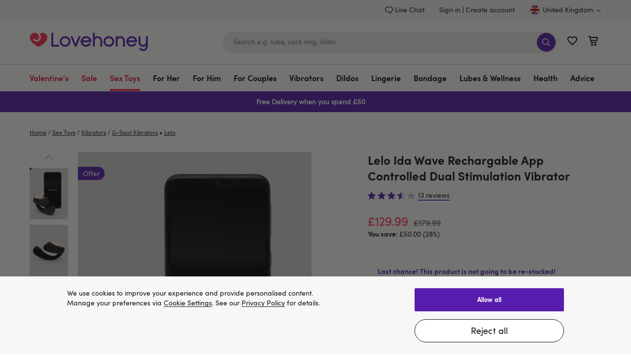

--- FILE ---
content_type: text/css
request_url: https://www.lovehoney.co.uk/on/demandware.static/Sites-lvhn-uk-Site/-/en_GB/v1769573321244/product-details.css
body_size: 8202
content:
.b-highlighter{border:2px solid rgba(0,0,0,0);border-color:#006fee;border-radius:4px;padding:2px;box-sizing:content-box;opacity:0;pointer-events:none;position:absolute;top:0;transform:scale(1.2);transition-duration:.15s;transition-property:top,left,width,height,visibility,transform,opacity;transition-timing-function:cubic-bezier(0, 0.2, 0, 1);visibility:hidden;z-index:1002}.b-highlighter.m-visible{opacity:1;transform:scale(1);visibility:visible}.b-highlighter.m-hurry{transition-duration:.1s}*:focus,.m-focused{outline:2px solid #006fee !important}.b-highlighter_inited *:focus{outline:none !important}.countdown{margin:0 0 30px;padding:0 0 30px;font-size:1rem}.countdown-title{font-family:"SofiaProBold",arial,sans-serif;font-size:1rem;line-height:1.375rem;padding:0 0 10px}.countdown-info{font-size:1rem;line-height:1.375rem;padding:0 0 5px}.countdown-timer{display:flex;align-items:center;justify-content:space-between}.countdown-timer_item{width:70px;text-align:center;background:#f7f7f7;border-radius:4px;padding:9px 0}.countdown-timer_value,.countdown-timer_separate{font-size:1.5rem;line-height:1.5rem;color:#571dae;padding:0 6px 5px}.countdown-timer_value{padding:0 6px}.countdown-timer_label{font-size:.75rem;color:#545454}.countdown-header{margin:0 0 5px}.countdown-footer{margin:5px 0 0}.countdown-pdp_wrapper{background:#fff;border-radius:4px}.countdown-cart{border-bottom:1px solid #f7f7f7;margin-bottom:32px}.redesigned-countdown-pdp_wrapper{margin-top:24px}.redesigned-countdown-pdp_wrapper .countdown{margin:24px 0;padding:0}.redesigned-countdown-pdp_wrapper .countdown .countdown-timer_wrapper{text-align:center;font-size:.875rem;line-height:1.25rem}.redesigned-countdown-pdp_wrapper .countdown .countdown-timer_number{background-color:#ffac05;padding:0 6px;border-radius:22px}@media only screen and (min-width : 1200px){.countdown-pdp_wrapper{margin:0 0 30px}.countdown-pdp_wrapper .countdown{width:336px;margin:0 auto;padding:30px 5px}}@media only screen and (min-width : 1440px){.countdown-timer{justify-content:flex-start}}@media only screen and (min-width : 768px)and (max-width : 1199px){.countdown-cart{display:flex;justify-content:space-between;flex-wrap:wrap}.countdown-cart .countdown-footer{width:100%;text-align:right}.countdown-pdp_wrapper .countdown{padding:25px}.countdown-pdp_wrapper .countdown-timer_item{width:62px}.countdown-pdp_wrapper .countdown-timer_separate{padding:0 0 5px}}@media only screen and (max-width : 767px){.countdown-timer_item{width:22%}.countdown-timer_separate{padding:0 1px}.countdown-pdp_wrapper{margin:0 -20px}.countdown-pdp_wrapper .countdown{padding:25px 21px}.countdown-pdp_wrapper .countdown-timer_separate{padding:0 0 5px}}.product_detail{padding-top:30px;background-color:#fff}.product_detail-container{display:flex;padding-bottom:30px}.product_detail-description{background-color:#fff}.product_detail-short_description{line-height:1.25rem;margin-bottom:30px}.product_detail-name{margin-bottom:15px}.product_detail-rating{margin-bottom:30px;display:flex}.product_detail-rating .rating-icon{width:16px;height:16px}.product_detail-prices{margin-bottom:30px}.product_detail-prices .price-info{font-size:.875rem}.product_detail-prices .price-info-label{font-family:"SofiaProBold",arial,sans-serif}.product_detail-prices .price-info-value{display:inline-block}.product_detail-prices .price-info-worth{display:inline-block;width:auto}.product_detail-prices .strike-through{display:inline-block;margin-right:10px}.product_detail-attributes{width:100%;background-color:#fff;border-radius:4px;padding:26px 20px 30px;margin-bottom:30px}.product_detail-attributes-stock{border-radius:0;padding-top:0;padding-bottom:0}.product_detail .primary-images{position:relative;z-index:1}.product_detail-actions{display:flex;justify-content:center;align-items:center;padding:0 0 30px}.product_detail-wishlist{display:flex;align-items:center;margin:0 0 0 30px;font-size:1.125rem;line-height:normal}.product_detail-wishlist .icon{width:17px;height:16px;fill:#545454;margin-right:11px}.product_detail-wishlist.in-wishlist .icon{fill:#ff274d}.product_detail-wishlist .added-to-wishlist{display:none}.product_detail-wishlist.in-wishlist .add-to-wishlist{display:none}.product_detail-wishlist.in-wishlist .added-to-wishlist{display:block}.product_detail-message{padding:30px 0 0;border-top:1px solid #ededed}.product_detail .promotions_msg{margin-bottom:30px}.primary_image{width:100%;display:flex;flex-direction:row}.primary_image-carousel{position:relative;overflow:hidden;order:2;display:flex}.primary_image-carousel .swiper-slide{cursor:zoom-in}.primary_image-carousel .swiper-zoom-container{position:absolute;top:0;left:0}.primary_image-carousel .video-slide .video-wrapper{width:100%;height:100%;display:flex;justify-content:center;align-items:center;text-align:center;position:absolute;top:0;left:0;touch-action:pan-x pan-y}.primary_image-carousel .swiper-slide-zoomed{cursor:zoom-out}.primary_image-carousel .product-badge,.primary_image-carousel .product-promotion{opacity:1;transition:all .3s ease-in-out;visibility:visible}.primary_image-carousel.zoomed-image .product-badge,.primary_image-carousel.zoomed-image .product-promotion:not(.product-promotion--clickable){opacity:0;transition:all .3s ease-in-out;visibility:hidden}.primary_image-carousel .product-image-loader{overflow:visible}.primary_image-carousel .product-image-loader .product-picture-loader{display:block;background:#fff}.primary_image-carousel .product-image-loader .product-noimage-loader{display:none}.primary_image-carousel .product-image{position:static}.primary_image-video{position:relative;display:block;max-width:579px;width:100%;height:100%;touch-action:pan-x pan-y}.primary_image-video-wrapper{padding-top:100%}.primary_image-video-iframe{position:absolute;inset:0;width:100%;height:100%}.primary_image-thumbs{position:relative;overflow:hidden;order:1}.primary_image-thumbs .swiper-slide{cursor:pointer;min-height:1px}.primary_image-thumbs .swiper-button-hidden{display:none}.primary_image-thumbs .product-video-loader{position:relative;display:flex;align-items:center}.primary_image .carousel-control{position:absolute;width:22px;height:22px;z-index:1}.primary_image .carousel-control-icon{width:22px;height:22px;color:#737373;fill:#737373}.primary_image .thumbs-control{position:absolute;z-index:1}.primary_image .swiper-slide-thumb-active{position:relative}.primary_image .swiper-slide-thumb-active::before{content:"";position:absolute;inset:0 1px 0 0;border:2px solid #571dae;z-index:2}.primary_image .swiper-button-disabled .icon{color:#bdbdbd;fill:#bdbdbd}.primary_image .carousel-control-previous,.primary_image .carousel-control-next{top:calc(50% - 11px)}.primary_image .carousel-control-previous{left:10px}.primary_image .carousel-control-next{right:10px}.primary_image .video-image{top:50%;transform:translateY(-50%)}.product-video-icon{position:absolute;top:50%;left:50%;transform:translate(-50%, -50%);width:40px;height:40px;background:rgba(22,22,21,.3);border-radius:50%;display:flex;align-items:center;justify-content:center}.product-video-icon .icon{width:20px;height:20px;fill:rgba(255,255,255,.7);color:rgba(255,255,255,.7);margin-left:2px}.set_contains{background-color:#fff;border-radius:4px;padding:27px 20px 0}.set_contains-wrapper{padding:30px 0 0;border-top:1px solid #ededed}.set_contains-title{padding-bottom:23px}.set_contains-details{display:flex;align-items:flex-start;margin:0 0 30px}.set_contains-image_wrapper{width:180px;flex-shrink:0;margin:0 15px 0 0;position:relative}.set_contains-image{width:100%}.set_contains-item{padding:30px 0 0;border-bottom:1px solid #ededed}.set_contains-item:first-child{padding:0}.set_contains-item:last-child{border-bottom:0}.set_contains-content{margin-bottom:17px}.set_contains-name{display:inline-block;margin:0 0 10px;font-size:1rem;line-height:1.375rem}.set_contains-name:hover{text-decoration:underline}.set_contains-rating{margin-bottom:11px}.set_contains .price{line-height:1.375rem}.set_contains .price-info-label{font-family:"SofiaProBold",arial,sans-serif}.set_contains .product_detail-attributes{padding:0}.set_contains .promotions_msg{margin-bottom:10px}.set_contains .product_detail-prices{margin-bottom:0}.set_contains .product_payment{margin:10px 0 0}.product_set-container{padding-bottom:0}.cross_sell{margin-bottom:30px}.cross_sell-header{display:flex;justify-content:space-between;align-items:center;margin:0 0 20px}.cross_sell-product_content{display:flex;align-items:center;width:100%}.cross_sell-details{max-width:273px;align-self:flex-start}.cross_sell-image_wrapper{flex-shrink:0;width:100px;margin:0 15px 0 10px;background-color:#fff}.cross_sell-item{margin:0 0 30px}.cross_sell-item:last-child{margin:0}.cross_sell-item.hide-extra{display:none}.cross_sell-product_name{display:-webkit-box;-webkit-box-orient:vertical;overflow:hidden;text-overflow:ellipsis;-webkit-line-clamp:2;margin-bottom:10px;line-height:1.125rem}.cross_sell-product_rating{margin-bottom:10px;display:flex}.cross_sell-price{line-height:1.25rem}.cross_sell .button-view{line-height:inherit;background:rgba(0,0,0,0);border-radius:0;padding:0;min-height:auto}.promotions_msg{color:#571dae;font-family:"SofiaProBold",arial,sans-serif;line-height:.875rem}.highlight-unselected .not-selected .attribute-value{color:#ff274d}.highlight-unselected .not-selected .custom_select{border-color:#ff274d}.highlight-unselected .not-selected+.custom_dropdown .custom_select{border-color:#ff274d}.button-show-less,.show-extra .button-show-more{display:none}.show-extra .hide-extra,.button-show-more,.show-extra .button-show-less{display:block}.restock-content{font-family:"SofiaProBold",arial,sans-serif;color:#571dae;padding:25px 0 0}.yotpo-component{position:relative;z-index:0;overflow:hidden}.redesigned-price_and_reviews{display:flex;flex-wrap:wrap;justify-content:space-between;align-items:center;gap:8px;margin-bottom:16px}.redesigned-price_and_reviews .product_detail-prices{flex:1;min-width:-moz-fit-content;min-width:fit-content;margin-bottom:0}.redesigned-price_and_reviews .product_detail-prices .price-info{font-size:.75rem}.redesigned-price_and_reviews .product_detail-rating{flex-shrink:0;margin-left:auto;margin-bottom:0}.redesigned-price_and_reviews .product_detail-rating .rating-icon{width:12px;height:12px}.redesigned-price_and_reviews .product_detail-rating .product-rating-link{color:#571dae;border-color:#571dae;margin:auto}.redesigned-price_and_reviews .product_detail-rating:hover .rating-icon{fill:#4053de}.redesigned-price_and_reviews .product_detail-rating:hover .product-rating-link{color:#4053de;border-color:rgba(0,0,0,0)}.redesigned-title_wrapper{display:flex;justify-content:space-between;align-items:flex-end;gap:8px;padding:16px 0}.redesigned-title_wrapper .product_detail-name{flex:1;margin:0;font-size:1.125rem;line-height:1.4375rem}.redesigned-title_wrapper .product_detail-wishlist .icon{width:20px;height:20px;margin-right:0}.redesigned-title_wrapper .product_detail-wishlist .inactive{display:block;fill:#000}.redesigned-title_wrapper .product_detail-wishlist .active{display:none;fill:#571dae}.redesigned-title_wrapper .product_detail-wishlist.in-wishlist .active{display:block}.redesigned-title_wrapper .product_detail-wishlist.in-wishlist .inactive{display:none}.primary_image-redesigned .primary_image-carousel .swiper-slide .video-image{position:absolute}.primary_image-redesigned .primary_image-carousel .swiper-slide .product-video-icon{width:48px;height:48px;background-color:#571dae}.primary_image-redesigned .primary_image-carousel .swiper-slide .product-video-icon .icon{width:20px;height:25px;fill:#fff;color:#fff}.swiper-pagination{display:none}@media only screen and (min-width : 1440px){.cross_sell-image_wrapper{width:140px}.cross_sell-product_name{margin-bottom:15px}.cross_sell-details{width:305px}.cross_sell-item{margin:0 0 20px}}@media only screen and (min-width : 1200px){.primary_image-thumbs{margin-right:20px}.primary_image-thumbs .icon-arrow-left,.primary_image-thumbs .icon-arrow-right{transform:rotate(90deg)}.primary_image-thumbs .swiper-slide{margin-bottom:10px;overflow:hidden}.primary_image .thumbs-control{left:0;right:0;height:32px}.primary_image .thumbs-control-top{top:0}.primary_image .thumbs-control-bottom{bottom:0}.primary_image .carousel-controled-desktop{margin:32px 0}.primary_image .carousel-control-top,.primary_image .carousel-control-bottom{left:calc(50% - 11px)}.primary_image .carousel-control-top{top:0}.primary_image .carousel-control-bottom{bottom:0}.product_detail-prices{margin-bottom:30px}.product_detail-prices .price-info{font-size:.875rem}.product_detail-prices .price-info-label{font-family:"SofiaProBold",arial,sans-serif}.product_detail-prices .strike-through{display:inline-block}.product_detail-image{margin-bottom:30px}.yotpo-component{padding-bottom:60px}.yotpo-title{padding-bottom:30px}.primary_image-carousel .swiper-slide{overflow:hidden}.primary_image-carousel .product-image-loader{height:100%}.primary_image-carousel .product-image-loader::after{content:none}}@media only screen and (min-width : 1440px){.product_detail-image{width:692px;margin-right:134px}.product_detail-info{width:574px}.product_detail-attributes{padding:36px 20px}.product_detail-attributes-stock{padding-top:0;padding-bottom:0}.primary_image-carousel{width:574px;height:765px}.primary_image-thumbs{width:98px;height:765px}.primary_image-inner{height:700px}.redesigned-title_wrapper.is-mobile{display:none}.redesigned-title_wrapper.is-desktop-tablet .product_detail-wishlist{margin:0}}@media only screen and (min-width : 1200px)and (max-width : 1439px){.product_detail-image{width:572px;margin-right:114px}.product_detail-image .product-promotion{top:30px}.product_detail-info{width:474px}.primary_image-carousel{width:474px;height:630px}.primary_image-thumbs{width:78px;height:630px}.primary_image-inner{height:565px}}@media only screen and (min-width : 768px){.product_detail{position:relative}.product_detail-container{position:relative}.product_detail-image{position:sticky;top:200px;align-self:flex-start}.product_detail-image .product-promotion{top:30px}.redesigned-title_wrapper.is-mobile{display:none}.redesigned-title_wrapper.is-desktop-tablet .product_detail-wishlist{margin:0}}@media only screen and (min-width : 768px)and (max-width : 1199px){.product_detail-image{width:360px;height:582px;margin-right:42px;top:15px}.product_detail-image .product-promotion{top:10px}.product_detail-info{width:330px}.product_detail-name{margin-bottom:20px;line-height:2rem}.product_detail-short_description{margin-bottom:25px}.product_detail .add-to-cart{padding-bottom:20px}.primary_image-carousel{width:360px;height:480px}.primary_image-thumbs{width:360px}.primary_image .thumbs-control{width:40px}.primary_image-inner{width:280px}.primary_image-inner .product-image-loader{width:62px}.primary_image .carousel-controled-tablet{margin:0 40px}.primary_image-carousel_inner{height:480px}.cross_sell-header,.cross_sell-item{margin:0 0 16px}.cross_sell-image_wrapper{width:100px}.product_detail-container{padding-bottom:40px}.yotpo-component{padding-bottom:40px}.yotpo-title{padding-bottom:20px}.product-video-icon{width:36px;height:36px}}@media only screen and (max-width : 767px){.product_detail{padding-top:15px}.product_detail-container{display:block;padding-bottom:0}.product_detail-image,.product_detail-info{width:100%}.product_detail-name{margin:25px 0;line-height:1.5625rem}.product_detail-prices .price .price-label,.product_detail-prices .price .strike-through{display:inline-block}.product_detail-attributes{margin:0 -20px;padding:12px 20px;width:auto}.product_detail .promotions_msg{margin-bottom:10px;line-height:1.25rem}.product_detail .add-to-cart{padding-bottom:25px}.primary_image-carousel{width:calc(100% + 40px);margin:0 -20px}.primary_image-video{max-width:100%}.primary_image-thumbs{width:100%}.primary_image-inner{width:calc(100% - 70px)}.primary_image-inner .product-image-loader{width:calc(25% - 7.5px);height:100%;min-height:0}.primary_image .thumbs-control{width:35px}.primary_image .carousel-controled-mobile{margin:0 35px}.set_contains{margin:0 -20px}.set_contains-wrapper{padding:0;border-top:0}.set_contains-image_wrapper{margin:0 10px 0 0}.set_contains-details{margin:0 0 25px}.set_contains-item{width:100%}.set_contains .product_detail-attributes{padding:0 20px}.cross_sell-header,.cross_sell-item{margin:0 0 16px}.cross_sell-product_name{margin:0 0 10px}.cross_sell-image_wrapper{flex-shrink:0;width:37.14%;margin:0 10px}.cross_sell-details{max-width:100%}.cross_sell .strike-through{display:inline-block}.yotpo-component{padding-bottom:30px}.yotpo-title{padding-bottom:20px}.product-video-icon{width:30px;height:30px}.product-video-icon .icon{width:12px;height:14px}.redesigned-price_and_reviews .price-value.sales{font-size:1.5rem}.redesigned-title_wrapper.is-desktop-tablet{display:none}.redesigned-title_wrapper.is-mobile{padding:4px 16px 12px;margin:0 -20px}.swiper-pagination{display:flex;gap:2px;left:8px;bottom:7px;transform:none}.swiper-pagination-bullet{background-color:#f7f7f7;border:1px solid;border-color:rgba(115,115,115,.5);margin:0;width:9px;height:9px}.swiper-pagination-bullet-active{background-color:#545454;border-color:rgba(255,255,255,.8)}.product_detail-info{margin-top:24px}.primary_image-redesigned .primary_image-carousel .swiper-slide{width:65%;margin-right:4px}.primary_image-redesigned .primary_image-carousel .swiper-slide .product-image{width:100%;height:auto;object-fit:cover}.primary_image-redesigned .primary_image-carousel .video-js .vjs-control{width:3em}}@media only screen and (max-width : 1199px){.product_detail-actions{flex-wrap:wrap}.product_detail-actions .add-to-cart{width:100%}.product_detail-rating{margin-bottom:26px}.product_detail-prices{margin-bottom:25px}.product_detail-wishlist{margin:0}.product_detail-promotions .promotions_msg{margin-bottom:25px}.product_detail .add-to-cart-global{width:100%}.primary_image{flex-direction:column}.primary_image-carousel .carousel-control{display:none}.primary_image-thumbs{order:2;margin-top:20px}.primary_image-thumbs .swiper-slide{margin-right:10px}.primary_image .thumbs-control{top:0;bottom:0}.primary_image .thumbs-control-top{left:0}.primary_image .thumbs-control-bottom{right:0}.primary_image .carousel-control-top,.primary_image .carousel-control-bottom{top:calc(50% - 11px)}.primary_image .carousel-control-top{left:0}.primary_image .carousel-control-bottom{right:0}.set_contains{padding:30px 20px}.set_contains-title{padding-bottom:16px}.set_contains-image_wrapper{width:130px}.set_contains-rating{margin-bottom:10px}.product_set-actions{padding:0 0 10px}.cross_sell-product_name{-webkit-line-clamp:3}}.product_bundle{background-color:#fff;border-radius:4px;padding:30px 20px;margin:0 0 25px}.product_bundle-name{margin-bottom:10px;line-height:1.125rem}.product_bundle-product{display:flex;margin:16px 0 0}.product_bundle-image-wrapper{width:100px;margin-right:15px;flex-shrink:0}.product_bundle-list{margin:0 0 25px}.product_bundle-item{margin-top:15px}.product_bundle-attributes{margin-bottom:5px}.product_bundle-attributes_value{font-family:"SofiaProBold",arial,sans-serif}@media only screen and (min-width : 1440px){.product_bundle{margin:0 0 30px}}@media only screen and (min-width : 1200px){.product_bundle-title{padding-bottom:5px}.product_bundle-item{margin-top:16px}}@media only screen and (max-width : 767px){.product_bundle{padding:25px 21px 30px;margin:0 -20px 25px}.product_bundle-item{margin-top:20px}.product_bundle-image-wrapper{margin-right:11px;width:37.05%}}.recommendations{padding:60px 0;background-color:#f7f7f7}.recommendation{background-color:#f7f7f7;padding:60px 0}.recommendation-inner{display:grid;align-items:start;justify-items:start;grid-template:"content products" auto "price products" 1fr/500px auto}.recommendation-title{margin-bottom:15px;line-height:2.5rem}.recommendation-subtitle{font-size:1rem;line-height:1.5rem;margin:0 0 40px}.recommendation-list{display:flex;flex-wrap:wrap;margin-bottom:30px}.recommendation-item{margin:5px 5px 0 0;width:185px}.recommendation-item:nth-child(2n){margin:5px 0 0}.recommendation-products{grid-area:products}.recommendation-products-inner{position:relative}.recommendation-link{cursor:pointer}.recommendation-combo{background-color:#ededed;border-radius:4px;padding:30px 47px;font-size:1.125rem;text-align:center;border:2px solid rgba(0,0,0,0);width:100%}.recommendation-combo:active,.recommendation-combo:focus{border:2px solid rgba(0,0,0,0);font-family:"SofiaPro",arial,sans-serif}.recommendation-combo:hover,.recommendation-combo.recommendation-selected{border:2px solid #571dae;background-color:#ededed;font-family:"SofiaProBold",arial,sans-serif}.recommendation-content{grid-area:content;padding-right:10px}.recommendation-price{margin-bottom:31px;line-height:1.375rem}.recommendation-price-label{font-size:1rem;display:inline-block;margin:0 3px 0 0}.recommendation-price-value{display:inline-block;font-size:1.5rem}.recommendation-price_container{grid-area:price}.recommendation .product-tile-name{margin-top:0}.recommendation .product-image-container{height:auto}.recommendation .product-tile{position:relative;margin-bottom:0;width:280px}.recommendation .product-tile:nth-child(2n){margin-right:0}.recommendation .product-tile:first-child{margin-left:0}.recommendation .custom_dropdown{margin-top:10px}.recommendation .custom_dropdown-container{padding:15px 0 5px}.additional-icon{background-color:rgba(22,22,21,.05);border-radius:50%;width:80px;height:80px;position:absolute;top:185px;left:50%;transform:translateX(-50%);z-index:1;padding:0;display:flex;align-items:center;justify-content:center}.additional-icon .icon{width:32px;height:32px}@media only screen and (min-width : 768px)and (max-width : 1199px){.recommendation{padding:40px 0}.recommendation-inner{grid-template:"content products" auto "price products" 1fr/248px auto}.recommendation-combo{padding:14px 5px}.recommendation-subtitle{margin:0 0 15px}.recommendation-list{margin-bottom:20px;width:236px}.recommendation-item{width:115px}.recommendation-price{margin-bottom:20px}.recommendation .product-tile{width:235px}.recommendation .additional-icon{top:110px}}@media only screen and (max-width : 767px){.recommendation{padding:25px 0 30px}.recommendation-inner{position:relative;justify-items:stretch;grid-template:"content" "products" "price"}.recommendation-header{text-align:center}.recommendation-title{margin-bottom:10px;line-height:1.875rem}.recommendation-subtitle{margin-bottom:24px}.recommendation-list{margin-bottom:30px;justify-content:space-between;width:100%}.recommendation-item{width:calc(50% - 3px);margin:5px 0 0}.recommendation-content{padding-right:0}.recommendation-combo{padding:16px}.recommendation-content,.recommendation-products{width:100%}.recommendation .additional-icon{width:50px;height:50px;top:0;margin-top:calc(33.33% - 25px)}.recommendation .additional-icon .icon{width:22px;height:22px}.recommendation .product-tiles{margin-bottom:30px}.recommendation .add-to-cart{width:100%}.recommendation .product-tile{width:calc(50% - 6px)}}.product_tab-container{padding-top:60px}.product_tab-content{padding:20px 0 60px;font-size:1rem}.product_tab-list{display:flex;flex-wrap:wrap;margin:-35px 0 0 20px;list-style:disc outside}.product_tab-item{padding-left:10px;list-style:disc outside}.product_tab-navigation{display:none;position:sticky;background-color:#fff;border-top:1px solid #bdbdbd;border-bottom:1px solid #bdbdbd;z-index:1}.product_tab-nav-wrapper{display:flex;align-items:center}.product_tab-nav-list{display:flex;flex-grow:1;height:63px}.product_tab-nav-link{display:flex;justify-content:center;align-items:center;height:100%;width:150px;text-align:center;font-family:"SofiaProBold",arial,sans-serif;border:2px solid #fff;border-radius:4px}.is-product-current-section .product_tab-nav-link,.product_tab-nav-link:hover{background-color:#f7f7f7;border-color:#571dae}.product_tab-price{padding:0 20px}.product_tab-carousel .carousel-wrapper{background-color:#fff}.product_tab .tab-description{padding-top:30px}.product_tab .tab-description:first-child{padding-top:0}.product_tab .tab-specification{display:flex;flex-wrap:wrap}.product_tab ul.tab-specification:has(li)+.manufacturer-block-title,.product_tab ul.tab-specification:has(li)+.safery-resources-block-title{margin-top:32px}.product_tab .manufacturer .tab-specification-block{margin-top:16px;padding-right:10px}.product_tab .manufacturer .tab-specification-block ul.tab-specification-list li{margin-bottom:4px}.product_tab .manufacturer-list-link{width:100%;white-space:nowrap;overflow:hidden;text-overflow:ellipsis;padding-bottom:2px}.product_tab .safery-resources .tab-specification-block{margin-top:16px;padding-right:10px}.product_tab .safery-resources .tab-specification-block ul.tab-specification-list li{margin-bottom:4px}.product_tab .safery-resources-guide{padding-bottom:10px}.product_tab .safety-resources_pdf{display:flex;align-items:center;overflow:hidden;max-width:100%}.product_tab .safety-resources_pdf .safety-resources_url{white-space:nowrap;overflow:hidden;text-overflow:ellipsis;flex:1}.product_tab .safety-resources_pdf svg{margin-left:4px !important}.product_tab .tab-specification-block{width:25%}.product_tab .tab-specification-title{font-size:1.125rem;font-family:"SofiaProBold",arial,sans-serif;padding-bottom:5px}.product_tab .tab-specification-name{list-style:disc inside;padding-top:15px;margin-right:18px}.product_tab .tab-video{display:flex}.product_tab .tab-video .product-video{display:flex;flex-wrap:wrap;flex-shrink:1;flex-basis:100%}.product_tab .tab-video .product-guide{display:flex;width:456px;flex-shrink:0}.product_tab .product-video .tab-video-description{width:446px;margin-right:0}.product_tab .tab-video-title{width:100%;padding-bottom:20px}.product_tab .tab-video-iframe{width:446px;height:251px}.product_tab .tab-video-container{position:absolute;inset:0;width:100%;height:100%}.product_tab .tab-video-description{font-size:1rem;margin:20px 0 0}.product_tab .buyer-guide-container{padding-top:20px}.product_tab .product-video+.product-video{margin:25px 0 0}@media only screen and (min-width : 1200px){.sticky-product-section .navigation-container,.sticky-product-section .header-promo{display:none}.sticky-product-section .product_tab-navigation,.sticky-product-section .add-to-cart-details{display:block}.product-tab-group{display:inline-block;vertical-align:top;width:24%}.tab-content,.tab-content.active,.desktop-tab-navigation,.mobile-tab-navigation{display:block}.product_tab-item{width:395px;margin:35px 70px 0 0}.product_tab-item:nth-child(3n){margin:35px 40px 0 0}.product_tab-title{font-size:1.875rem;line-height:2.5rem;pointer-events:none}.product_tab-title .accordion-title-icon{display:none}}@media only screen and (min-width : 1200px)and (max-width : 1439px){.product_tab-item{width:318px}.product_tab .tab-video .product-guide,.product_tab .tab-video-iframe{width:375px;height:100%}.product_tab .product-video .tab-video-description{width:375px}}@media only screen and (min-width : 768px)and (max-width : 1199px){.product_tab-container{padding-top:40px;padding-bottom:40px}.product_tab-item{width:219px;margin:20px 25px 0 0}.product_tab-item:nth-child(3n){margin:20px 0 0}.product_tab-list{margin:-25px 0 0 25px}.product_tab-title:hover{font-family:"SofiaPro",arial,sans-serif}.product_tab-title .accordion-icon{display:block}.product_tab-title.active .icon-plus{display:none}.product_tab-title.active .icon-minus{display:block}.product_tab-content{margin:0;padding:0}.product_tab-content.active{margin:15px 0 30px}.product_tab-group{padding:0;width:100%;border-top:1px solid #ededed}.product_tab .tab-specification:has(li){margin-top:-30px}.product_tab .tab-specification-block{width:33%;padding-top:30px}.product_tab .tab-video{display:block}.product_tab .tab-video .product-guide{width:100%}.product_tab .tab-video-iframe{margin:0;width:352px;height:198px}.product_tab .product-video{justify-content:space-between}.product_tab .product-video .tab-video-description{width:352px;margin:20px 0 0}.product_tab .product-video+.product-video{margin:40px 0}}@media only screen and (max-width : 767px){.product_tab-container{padding-top:30px;padding-bottom:30px}.product_tab-item{width:100%;margin-bottom:20px}.product_tab-item:last-child{margin-bottom:0}.product_tab-list{margin-top:0}.product_tab-group{position:relative}.product_tab-content{margin:0;padding:0}.product_tab-content.active{margin:15px 0 30px}.product_tab .tab-specification-block{width:100%;margin-bottom:20px;font-size:.875rem}.product_tab .tab-specification-block:last-child{margin-bottom:0}.product_tab .manufacturer .tab-specification-block{margin-bottom:unset}.product_tab .tab-specification-name{padding-top:10px}.product_tab .product-video{display:block;border-bottom:1px solid #ededed}.product_tab .product-video .tab-video-description{width:100%}.product_tab .tab-video{display:block}.product_tab .tab-video .product-guide{width:100%;padding:0 8px}.product_tab .tab-video-title{padding-bottom:15px}.product_tab .tab-video-description{font-size:.875rem;line-height:1.25rem;margin:10px 0 20px}.product_tab .tab-video-content{width:100%;max-width:100%;font-size:.875rem}.product_tab .tab-video-iframe-wrapper{position:relative;padding-bottom:56.25%;margin:0 1px 10px 0}.product_tab .tab-video-iframe{position:absolute;width:100%;height:100%;min-height:0}.product_tab .product-buyer-guide{padding-top:10px}.product_tab .buyer-guide-container{padding-top:0}}@media only screen and (max-width : 1199px){.nav-link.active{color:#ff274d}.tab-content,.desktop-tab-navigation{display:none}.tab-content.active,.mobile-tab-navigation{display:block}.product_tab-navigation{display:none}.product_tab-title{font-size:1.125rem;font-family:"SofiaPro",arial,sans-serif;padding:15px 30px 15px 0}.product_tab .product-video{padding:0 8px}}.product_tab-redesigned-container .product_tab-title{font-weight:400;line-height:1.375rem;color:#571dae}@media only screen and (min-width : 768px){.product_tab-redesigned-container{display:none}}@media only screen and (max-width : 767px){.product_tab-redesigned-container{padding:30px 0}.product_tab-redesigned-container .product_tab-block{border-bottom:1px solid #ededed;padding-right:20px;padding-left:20px}.product_tab-redesigned-container .accordion-group{border-top:unset;padding-top:16px;padding-bottom:12px}.product_tab-redesigned-container .accordion-title{padding:unset}}@media only screen and (max-width : 1199px){.product_sticky{position:fixed;left:0;right:0;bottom:0;z-index:2;display:block;background-color:#fff;padding:15px 0;border-top:1px solid #bdbdbd}.product_sticky-inner{display:flex;justify-content:space-between;align-items:center}.product_sticky-attribute{display:flex;justify-content:space-between;width:278px;margin:0 10px 0 0}.product_sticky-attribute_item{width:calc(50% - 5px)}.product_sticky-price{width:227px;margin:0 10px}.product_sticky .price-info-label{font-family:"SofiaProBold",arial,sans-serif}.product_sticky .price-info{font-size:.875rem;line-height:1.1875rem}.product_sticky .price-info-worth{font-size:1rem;display:inline-block;width:auto}.product_sticky .strike-through{margin-right:10px;display:inline-block}.product_sticky .price-label{display:inline-block}}@media only screen and (max-width : 767px){.product_sticky{padding:10px 0}.product_sticky-inner{flex-wrap:wrap}.product_sticky-price,.product_sticky-attribute{width:100%;margin:0 0 10px}.product_sticky-button{flex-grow:1}.product_sticky .price-info-value,.product_sticky .price-info-label{font-size:.75rem;line-height:.75rem}.product_sticky .price-set-label{font-size:.875rem}}.collection_slider-wrapper{padding:60px 0 0}.collection_slider-wrapper:last-child{padding:60px 0}@media only screen and (min-width : 768px)and (max-width : 1199px){.collection_slider-wrapper{padding:40px 0 0}.collection_slider-wrapper:last-child{padding:40px 0}}@media only screen and (max-width : 767px){.collection_slider-wrapper{padding:30px 0 0}.collection_slider-wrapper:last-child{padding:30px 0}}.product_payment{margin:0 0 30px}.product_payment-icon_afterpay{width:80px;height:18px;margin-top:3px}.product_payment-icon{display:inline-block;vertical-align:top}.product_payment-link{display:inline-block}.product_payment-modal_image{text-align:center}.product_payment-terms{margin:10px 0 0}@media only screen and (max-width : 1199px){.product_payment{margin:0 0 25px}}.finance_message{border-top:1px solid #ededed;border-bottom:none;margin-bottom:15px}.finance_message-title{padding:10px 0;font-family:"SofiaPro",arial,sans-serif;font-size:.75rem;line-height:1rem;border-bottom:1px solid #ededed}.finance_message-title:hover{font-family:"SofiaPro",arial,sans-serif}.finance_message-title .m-open{display:block}.finance_message-title .m-close{display:none}.finance_message-title.active .m-close{display:block}.finance_message-title.active .m-open{display:none}.finance_message-title_link{line-height:1rem}.finance_message-loader{min-height:60px}.finance_message-loader::before{display:none}.finance_message-loader::after{z-index:1}.finance_message-list{display:flex;justify-content:center}.finance_message-item{width:100%;text-align:center;margin:0 3px;padding:15px 10px;font-size:.75rem;line-height:1rem;background-color:#fff}.finance_message-item .icon-paypal{width:50px;height:30px}.finance_message-item .icon-clearpay{width:80px;height:30px}.finance_message-item .icon-klarna{width:50px;height:30px}.finance_message-item_link{display:inline-block;margin-top:5px}.finance_message_redesigned .finance_message-title{border-bottom:none;display:flex;justify-content:center;align-items:center;gap:4px;padding-bottom:0}.finance_message_redesigned .finance_message-title:hover{border-bottom:none}.finance_message_redesigned .finance_message-title_text{width:auto;padding-right:unset;text-align:center;color:#571dae}.finance_message_redesigned .finance_message-title .icon-chevron-down,.finance_message_redesigned .finance_message-title .icon-chevron-up{width:12px;height:12px}.finance_message_redesigned .finance_message-title.active .icon-chevron-down{display:none}.finance_message_redesigned .finance_message-title.active .icon-chevron-up{display:inline-block}.finance_message_redesigned .finance_message-title:not(.active) .icon-chevron-down{display:inline-block}.finance_message_redesigned .finance_message-title:not(.active) .icon-chevron-up{display:none}.finance_message_redesigned .finance_message-list{width:100%;margin:0;gap:4px}.finance_message_redesigned .finance_message-item{max-width:unset;border:1px solid #571dae;border-radius:4px;margin:0;padding:8px;display:flex;flex-direction:column;min-height:100px;align-items:center}.finance_message_redesigned .finance_message-item .icon{height:15px;flex-shrink:0}.finance_message_redesigned .finance_message-item_text{flex:1;display:flex;align-items:center;justify-content:center;text-align:center}.finance_message_redesigned .finance_message-item_text-inner{line-height:.875rem}.finance_message_redesigned .finance_message-item_link{color:#571dae;font-family:"SofiaProBold",arial,sans-serif;text-decoration:none;flex-shrink:0;margin-top:0}.finance_message_redesigned .finance_message-content{margin-top:8px}.klarna-modal .modal-body{display:flex;justify-content:center}.klarna-modal .modal-body .finance-message-holder{width:350px}@media only screen and (min-width : 1200px){.finance_message-title{cursor:pointer}.finance_message-title:hover{border-bottom:1px solid #ededed}.finance_message-title_text{width:70%;padding-right:30px;text-align:right}.finance_message-list{width:60%;margin:20px auto 0}.finance_message-item{max-width:165px}}@media only screen and (max-width : 1199px){.finance_message-title{justify-content:center}.finance_message-title_link{display:none}.finance_message-list{margin:5px -3px 0}.finance_message-item:first-of-type:nth-last-of-type(1){display:flex;align-items:center;justify-content:space-evenly}.finance_message-item:first-of-type:nth-last-of-type(1) .finance_message-item_link{margin-top:0;margin-left:8px;flex-shrink:0}.finance_message-item:first-of-type:nth-last-of-type(1) .icon{flex-shrink:0;margin-right:8px}}@media only screen and (max-width : 375px){.finance_message-item:first-of-type:nth-last-of-type(1){display:block}.finance_message-item:first-of-type:nth-last-of-type(1) .finance_message-item_link{margin:5px 0 0}.finance_message-item:first-of-type:nth-last-of-type(1) .icon{margin:0}}.shopping_cart .finance_message{border-top:none}.shopping_cart .finance_message-title{font-size:.875rem;line-height:1.5;border-bottom:none;cursor:default;padding:0;margin-bottom:5px}.shopping_cart .finance_message-item{width:auto;margin:0;padding:0;font-size:.875rem;line-height:1.5}.shopping_cart .finance_message-item:first-child .finance_message-text:first-of-type:nth-last-of-type(1){display:none}.shopping_cart .finance_message-item.is-hidden+.finance_message-item .finance_message-text{display:none}.shopping_cart .finance_message-item:not(.is-hidden)+.is-hidden+.finance_message-item .finance_message-text{display:inline-block}@media only screen and (min-width : 1200px){.shopping_cart .finance_message-item{max-width:none}}@media only screen and (max-width : 1199px){.shopping_cart .finance_message-item:first-of-type:nth-last-of-type(1){display:inline-block}}.shopping_cart .finance_message-text{margin:0 3px}@media only screen and (max-width : 1199px){.shopping_cart .finance_message-text{display:inline-block}}.shopping_cart .finance_message-list{margin-top:0}/*! PhotoSwipe main CSS by Dmytro Semenov | photoswipe.com */.pswp{--pswp-bg: #000;--pswp-placeholder-bg: #000;--pswp-root-z-index: 100000;--pswp-preloader-color: rgba(#737373, 0.4);--pswp-preloader-color-secondary: rgba(#fff, 0.9);--pswp-icon-color: #fff;--pswp-icon-color-secondary: #545454;--pswp-icon-stroke-color: #545454;--pswp-icon-stroke-width: 2px;--pswp-error-text-color: var(--pswp-icon-color);position:fixed;top:0;left:0;width:100%;height:100%;z-index:var(--pswp-root-z-index);display:none;touch-action:none;outline:0;opacity:.003;contain:layout style size;-webkit-tap-highlight-color:rgba(0,0,0,0)}.pswp:focus{outline:0}.pswp *{box-sizing:border-box}.pswp img{max-width:none;max-height:none}.pswp__bg{transform:translateZ(0);will-change:opacity;opacity:.005;background:var(--pswp-bg)}.pswp__scroll-wrap{overflow:hidden}.pswp__scroll-wrap,.pswp__bg,.pswp__container,.pswp__item,.pswp__content,.pswp__img,.pswp__zoom-wrap{position:absolute;top:0;left:0;width:100%;height:100%}.pswp__img,.pswp__zoom-wrap{width:auto;height:auto}.pswp__item{z-index:1;overflow:hidden}.pswp__img{max-height:100vh;max-width:100vw;object-fit:contain;position:relative}.pswp__img:not(.pswp__img--placeholder){opacity:0}.pswp__zoom-wrap:not(:has(.pswp__img--placeholder)) .pswp__img{opacity:1}.pswp div.pswp__img--placeholder,.pswp__img--with-bg{background:var(--pswp-placeholder-bg)}.pswp__content{pointer-events:none}.pswp__content>*{pointer-events:auto}.pswp__container,.pswp__img,.pswp__button,.pswp__counter{-webkit-user-select:none;user-select:none}.pswp__hidden{display:none !important}.pswp__error-msg-container{display:grid}.pswp__error-msg{margin:auto;font-size:1em;line-height:1;color:var(--pswp-error-text-color)}.pswp__hide-on-close{opacity:.005;will-change:opacity;transition:opacity var(--pswp-transition-duration) cubic-bezier(0.4, 0, 0.22, 1);z-index:10;pointer-events:none}.pswp__button{position:relative;display:block;width:50px;height:60px;padding:0;margin:0;overflow:hidden;cursor:pointer;background:none;border:0;box-shadow:none;opacity:.85;-webkit-appearance:none;-webkit-touch-callout:none}.pswp__button:hover,.pswp__button:active,.pswp__button:focus{transition:none;padding:0;box-shadow:none;opacity:1}.pswp__button:disabled{opacity:.3;cursor:auto}.pswp__button--close{margin-right:6px}.pswp__button--arrow{position:absolute;top:50%;margin-top:-24px;visibility:visible}.pswp__button--arrow:disabled{display:none;cursor:default}.pswp__button--arrow .pswp__icn{width:16px;height:16px;background:none;border-radius:0;fill:#737373}.pswp__button--arrow--prev{right:auto;left:16px}.pswp__button--arrow--next{right:16px}.pswp__button--arrow--next .pswp__icn{left:auto;margin-left:0}.pswp__button--zoom{display:none}.pswp__icn{fill:var(--pswp-icon-color);color:var(--pswp-icon-color-secondary);position:static;top:14px;width:32px;height:32px;overflow:hidden;pointer-events:none}.pswp__icn:focus{outline:0}.pswp__icn-shadow{stroke:var(--pswp-icon-stroke-color);stroke-width:var(--pswp-icon-stroke-width);fill:none}.pswp__top-bar{position:absolute;left:0;top:0;width:100%;height:60px;display:flex;flex-direction:row;justify-content:flex-end;z-index:10;pointer-events:none !important}.pswp__top-bar>*{pointer-events:auto;will-change:opacity}.pswp__preloader{position:relative;overflow:hidden;width:50px;height:60px;margin-right:auto}.pswp__preloader .pswp__icn{opacity:0;transition:opacity .2s linear;animation:pswp-clockwise 600ms linear infinite}.pswp__preloader--active .pswp__icn{opacity:.85}.pswp__counter{font-size:1.125rem;line-height:1.125rem;color:var(--pswp-icon-color);text-shadow:1px 1px 3px var(--pswp-icon-color-secondary);opacity:.85;position:fixed;bottom:16px;left:16px}.pswp--open{display:block}.pswp--click-to-zoom.pswp--zoom-allowed .pswp__img{cursor:zoom-in}.pswp--click-to-zoom.pswp--zoomed-in .pswp__img{cursor:grab}.pswp--click-to-zoom.pswp--zoomed-in .pswp__img:active{cursor:grabbing}.pswp--no-mouse-drag.pswp--zoomed-in .pswp__img,.pswp--no-mouse-drag.pswp--zoomed-in .pswp__img:active,.pswp--no-mouse-drag .pswp__img{cursor:zoom-out}.pswp--ui-visible .pswp__hide-on-close{opacity:1;pointer-events:auto}.pswp--zoom-allowed .pswp__button--zoom{display:block;position:fixed;bottom:16px;right:16px}.pswp:has(.pswp__item[aria-hidden=false] .pswp-video-wrapper) .pswp__button--zoom{display:none}.pswp--zoomed-in .pswp__zoom-icn-bar-v{display:none}.pswp .pswp__button{height:48px;min-height:unset;width:48px;background:#fff;border:1px solid #d1d1d2;display:flex;align-items:center;justify-content:center}.pswp .pswp__button .pswp__icn{width:28px;height:28px;fill:#737373}.pswp .pswp__button.pswp__button--close{right:16px;top:16px}.pswp .pswp__button.pswp__button--close .pswp__icn{fill:#161615}.pswp--one-slide .pswp__counter,.pswp--one-slide .pswp__button--arrow,.pswp--one-slide .lightbox-pagination{display:none}.pswp--video-playing .lightbox-pagination,.pswp--video-playing .pswp__button--arrow,.pswp--video-playing .pswp__counter,.pswp--video-playing .pswp__button--zoom{display:none}.pswp .custom-play-btn{position:absolute;top:50%;left:50%;transform:translate(-50%, -50%);width:48px;height:48px;border-radius:50%;border:none;cursor:pointer;display:flex;align-items:center;justify-content:center}.pswp .custom-play-btn__icon{width:20px;height:25px;display:block;fill:#fff;flex-shrink:0}.pswp .custom-play-btn__icon path{fill:inherit;width:inherit;height:inherit}.pswp .custom-play-btn__icon--play{display:block}.pswp .custom-play-btn__icon--pause{display:none}.pswp .custom-play-btn.is-playing{background:#545454;inset:auto 16px 16px auto;transform:none}.pswp .custom-play-btn.is-playing .custom-play-btn__icon--play{display:none}.pswp .custom-play-btn.is-playing .custom-play-btn__icon--pause{display:block}.pswp .custom-play-btn.is-paused{background:#571dae}.pswp .custom-play-btn.is-paused .custom-play-btn__icon--play{display:block}.pswp .custom-play-btn.is-paused .custom-play-btn__icon--pause{display:none}.pswp .lightbox-pagination{position:absolute;bottom:16px;right:0;text-align:center;z-index:100;transition:opacity .3s ease;justify-content:center;width:110px;flex-wrap:wrap;margin:auto}.pswp .lightbox-pagination .swiper-pagination-bullet{border:1px solid rgba(115,115,115,.5);background-color:#f7f7f7;opacity:inherit}.pswp .lightbox-pagination .swiper-pagination-bullet-active{border:1px solid rgba(255,255,255,.8);background-color:#545454}.pswp .bc-iframe,.pswp .bc-iframe body,.pswp .bc-player-mXt4fu5Hw_default,.pswp .bc-player-mXt4fu5Hw_default .vjs-poster,.pswp .bc-player-mXt4fu5Hw_default .vjs-control-bar{background-color:#000}@keyframes pswp-clockwise{0%{transform:rotate(0deg)}100%{transform:rotate(360deg)}}.pswp-video-wrapper{display:flex;align-items:center;justify-content:center;width:100%;height:100%;min-height:100%;margin:auto}.pswp-video-wrapper .video-wrapper,.pswp-video-wrapper .primary_image-video{width:100%;height:100%;min-height:100%}.Top-PDP_variant{display:none}@media only screen and (min-width : 768px){.b-size_guide{align-items:center;display:flex;flex-direction:column;padding-bottom:1px}}.b-size_guide td:not(:first-child){white-space:nowrap}.b-link_box{align-items:center;border-radius:4px;border:2px solid #bdbdbd;color:#571dae;display:flex;font-size:.875rem;justify-content:space-between;margin-bottom:10px;margin-top:10px;padding:10px;transition:border-color .3s ease}.b-link_box:hover{border-color:#571dae}.b-link_box .icon{fill:#571dae;height:23px;margin-left:20px;width:16px}


--- FILE ---
content_type: application/x-javascript;charset=utf-8
request_url: https://mon.lovehoney.co.uk/sb/img/1/p/810/5368298.js/monetate.c.cr.js
body_size: 3114
content:
monetate.c.cr({"data": "(function() {\n  function getCookieDomain() {\n    const host = window.location.hostname;\n    return (\n      host.match(/^[\\d.]+$|/)[0] ||\n    (host.match(/[^.]+\\.(\\w{2,3}\\.\\w{2}|\\w{2,})$/) || [ host ])[0]\n    );\n  }\n\n  function getCookie(cookieName) {\n    let match = document.cookie.match(new RegExp('(^|;|;\\\\s)' + cookieName + '=([^;]+)'));\n    return match ? match[2] : '';\n  }\n\n  function setCookie(name, value, expiresAfterDays, domain) {\n    const DAY = (24 * 1000 * 60 * 60);\n\n    document.cookie = [\n      name + '=' + value.toString(),\n      'domain=' + (domain || getCookieDomain()),\n      'path=/',\n      expiresAfterDays ? 'max-age=' + (DAY * expiresAfterDays) : ''\n    ].join(';');\n  }\n\n  function isInIframe(base = window) {\n    try {\n      return base.self !== base.parent;\n    } catch (e) {\n      return true;\n    }\n  }\n\n  function getLogger(namespace, cookieName, cookieValue) {\n    const settings = { namespace, cookieName, cookieValue };\n    const defaultColour = 'blue';\n    const typesMap = {\n      info: 'blue',\n      log: 'blue',\n      ok: 'green',\n      error: 'crimson',\n      warn: '#f9a66d'\n    };\n\n    return Object.keys(typesMap).reduce(function(prev, curr) {\n      prev[curr] = getLoggingMethod(settings, typesMap[curr], false);\n      prev[curr + 'TS'] = getLoggingMethod(settings, typesMap[curr], true);\n      return prev;\n    }, getLoggingMethod(settings, defaultColour, false));\n  }\n\n  function getLoggingMethod(settings, color, timeStampNeeded) {\n    const CONSOLE_METHOD = 'info';\n\n    return function () {\n      if (!isEnabled(settings)) return;\n\n      const timestamp = new Date().toLocaleTimeString('en-GB');\n      const iframeSuffix = isInIframe() ? ' [iframe]' : '';\n      const tsSuffix = timeStampNeeded ? (` [${timestamp}]`) : '';\n      const descriptor = `%c[${settings.namespace}]:${tsSuffix}${iframeSuffix}`;\n\n      if (window.console && typeof window.console[CONSOLE_METHOD] === 'function') {\n        window.console[CONSOLE_METHOD](descriptor, 'color: ' + color, ...arguments);\n      }\n    };\n  }\n\n  function isEnabled({ cookieName, cookieValue = '' }) {\n    const currentCookieValue = getCookie(cookieName);\n\n    if (cookieValue === '') return currentCookieValue;\n    return (currentCookieValue === cookieValue.toString());\n  }\n\n  function when(condition, stopAfter = 7000) {\n    return new Promise((resolve, reject) => {\n      let stopByTimeout = false;\n      let value = false;\n\n      window.setTimeout(() => { stopByTimeout = true; }, stopAfter);\n\n      (function _innerWaitFor() {\n        if (stopByTimeout) { reject('when stopped: by timeout'); return; }\n        try { value = condition(); } catch (e) { /* silent */ }\n        value ? resolve(value) : window.setTimeout(_innerWaitFor, 50);\n      })();\n    });\n  }\n\n  const CAMPAIGN_PREFIX = 'lc-lov1239';\n\n  function getDomain() {\n    return window.location.hostname.match(/\\.\\w{2,}$/)[0].replace('.', '');\n  }\n\n  function ErrorMonitor(namespace, fallback, logger) {\n    var sentry = restore('sentry', 'utils');\n    var tracker = null;\n    var queue = [];\n\n    function flushQueue() {\n      queue.forEach(function(el) {capture(el, true);});\n      queue = [];\n    }\n\n    if (sentry) {\n      tracker = sentry(namespace);\n    } else {\n      window.addEventListener('lc:utils:sentry', function(e) {\n        tracker = e.detail.sentry(namespace);\n        flushQueue();\n      });\n    }\n\n    function capture(error, isSilent) {\n      !isSilent && logger && logger.error(error);\n\n      if (tracker) {\n        return tracker.capture(error);\n      }\n\n      queue.push(error);\n      return typeof fallback === 'function' && fallback(error);\n    }\n\n    var monitor = function(fn) {\n      return function() {\n        try {fn && fn.apply(this, arguments);} catch (e) {\n          capture(e, false);\n        }\n      };\n    };\n\n    monitor.capture = function(err) {capture(err, false);};\n    return monitor;\n  }\n\n  function restore(key, context) {\n    window.lc = window.lc || {};\n    window.lc[context] = window.lc[context] || {};\n    return key ? window.lc[context][key] : window.lc[context];\n  }\n\n  const SCRIPT_ID = 'variant-1';\n  const SCRIPT_PREFIX = `${CAMPAIGN_PREFIX}-${SCRIPT_ID}`;\n  const logger = getLogger(SCRIPT_PREFIX, 'lc-qa');\n  const lx = new ErrorMonitor(`${CAMPAIGN_PREFIX}-${getDomain()}`);\n\n  const STORAGE_KEY_NAME = 'lc-mt-uuid';\n\n  logger.info('running');\n\n  lx(runVariant)();\n\n  function runVariant() {\n    const lcMtUuidLocalStorage = window.localStorage.getItem(STORAGE_KEY_NAME);\n    const lcMtUuidCookie = getCookie(STORAGE_KEY_NAME);\n\n    if (lcMtUuidLocalStorage && !lcMtUuidCookie) {\n      setCookie(STORAGE_KEY_NAME, lcMtUuidLocalStorage, 365);\n    }\n\n    if (isInfluencerPage()) {\n      window.addEventListener('lc:influencer-signup', (e) => {\n        const email = e.detail;\n\n        if (isEmail(email)) {\n          processEmail(email);\n        }\n      });\n\n      when(() => document.querySelector('iframe[id^=\"lightbox-iframe\"]'))\n        .then((iframe) => when(() => (\n          iframe.contentWindow &&\n        iframe.contentWindow.document &&\n        iframe.contentWindow.document.querySelector('#form_input_email')\n        )))\n        .then((input) => {\n          input.addEventListener('change', (e) => {\n            window.parent.dispatchEvent(new CustomEvent('lc:influencer-signup', {detail: e.target.value}));\n          });\n        })\n        .catch(lx.capture);\n    }\n\n    document.addEventListener('change', onChange);\n    onPageLoad().catch(lx.capture);\n  }\n\n  function onChange(e) {\n    const target = e.target;\n    const value = target.value.trim();\n    const isEmailInput = target.type === 'email';\n\n    if (isEmailInput && isEmail(value)) {\n      processEmail(value);\n    }\n  }\n\n  function onPageLoad() {\n    const isAccountPage = window.location.pathname === '/account';\n    let promise = isAccountPage ? getEmailFromAccountPage() : getEmailFromPrefilledInput();\n\n    return promise.then((value) => {\n      if (isEmail(value)) {\n        return processEmail(value);\n      }\n\n      return logger.error('Email input found but empty');\n    });\n  }\n\n  function getEmailFromPrefilledInput() {\n    return when(() => document.querySelector('input[type=\"email\"]'), 5000)\n      .then((input) => input.value.trim());\n  }\n\n  function getEmailFromAccountPage() {\n    return when(() => {\n      const accountDetails = document.querySelectorAll('.dashboard_address-item .account_details-line');\n\n      return accountDetails.length ? Array.from(accountDetails) : [];\n    }).then((accountDetails) => {\n      const email = accountDetails.map((detail) => {\n        const detailValueElt = detail.querySelector('.account_details-value');\n\n        return detailValueElt && detailValueElt.textContent.trim();\n      }).filter((detailValue) => isEmail(detailValue))[0];\n\n      return email;\n    });\n  }\n\n  function isEmail(str) {\n    const emailRegex = /^(([^<>()[\\]\\\\.,;:\\s@\"]+(\\.[^<>()[\\]\\\\.,;:\\s@\"]+)*)|.(\".+\"))@((\\[[0-9]{1,3}\\.[0-9]{1,3}\\.[0-9]{1,3}\\.[0-9]{1,3}\\])|(([a-zA-Z\\-0-9]+\\.)+[a-zA-Z]{2,}))$/;\n\n    if (!str || typeof str !== 'string') {\n      return false;\n    }\n\n    return str\n      .toLowerCase()\n      .match(emailRegex);\n  }\n\n  async function hashToHex(inputString) {\n    const encoder = new TextEncoder();\n    const data = encoder.encode(inputString);\n\n    const hashBuffer = await crypto.subtle.digest('SHA-256', data);\n    const hashArray = Array.from(new Uint8Array(hashBuffer));\n\n    const hashHex = hashArray.map(byte => byte.toString(16).padStart(2, '0')).join('');\n\n    return hashHex;\n  }\n\n  function processEmail(value) {\n    return hashToHex(value)\n      .then(storeHashedEmail)\n      .then(pushToDl)\n      .then(mtTrack);\n  }\n\n  function storeHashedEmail(hashedEmail) {\n    window.localStorage.setItem(STORAGE_KEY_NAME, hashedEmail);\n    setCookie(STORAGE_KEY_NAME, hashedEmail, 365);\n\n    return hashedEmail;\n  }\n\n  function pushToDl(hashedEmail) {\n    window.dataLayer.push({\n      event: 'heid_created', heid: hashedEmail\n    });\n  }\n\n  function mtTrack() {\n     if(window.monetatePageData) {\n          window.monetateQ.push(['setPageType', window.monetatePageData.pageType]);\n     \n        window.monetateQ.push(['setCustomVariables', [{\n          name: \"site\",\n          value: window.monetatePageData.site\n        }]]);\n      }\n    \n    window.monetateQ.push([\n      'trackData',\n      { nonPageView: true }\n    ]);\n  }\n\n  function isInfluencerPage() {\n    return window.location.pathname.includes('influencer');\n  }\n})();\n//# sourceURL=url://LeanConvert/lov1239/variant/js.js", "ref": "810/5368298.js"});

--- FILE ---
content_type: application/x-javascript; charset=utf-8
request_url: https://mon.lovehoney.co.uk/f/trk/4/s/a-ff3fb5ff/p/sfcc.lovehoney.co.uk/430085715-0?mr=t1706796634&mi=%275.1919619731.1769585577105%27&cs=!t&e=!(viewProduct,viewPage,gt)&p=!((productId:a48028,sku:a48028g85739))&pt=product_page&bc=!(%27Sex+Toys+%3E+Vibrators+%3E+G-Spot+Vibrators%27)&cv=(accountType:%270%27,activeOffer:null,codedOffer:false,site:www.lovehoney.co.uk,user_id:%27%27,user_login:false,zeroPriceProduct:false)&r=%27%27&sw=1280&sh=720&sc=24&j=!f&tg=!(!(79506),!(81409))&u=%27https://www.lovehoney.co.uk/sex-toys/vibrators/g-spot-vibrators/p/lelo-ida-wave-rechargable-app-controlled-dual-stimulation-vibrator/a48028g85739.html%27&fl=!f&hvc=!t&eoq=!t
body_size: 17464
content:
monetate.r4("430085715-0",[{"args":[1769585584.216484],"op":"sst"},{"args":[],"actionId":5805127,"op":"nop"},{"args":[{"content":"(() => {\nconst EXPERIENCE = \"lov1525-basket-interstitial\";\nconst LOCAL = false;\n\nconst scriptElement = document.createElement(\"script\");\nscriptElement.src = LOCAL ? `https://localhost:9000/${EXPERIENCE}.js` :  `https://d1yx7tdtmlx1ll.cloudfront.net/${EXPERIENCE}.js`;\ndocument.head.append(scriptElement);\n})();","discriminator":"content","ref":"810/5521771.js","type":"javascript"},1],"actionId":5657735,"op":"insertJavascript"},{"args":[{"content":"#header > div.site-header.js-site-header {\n    position: relative;   \n}\n\nmain .product_detail-container .product_detail-image {\n  top: 15px;\n}","discriminator":"content","ref":"810/5857422.css","type":"css"}],"actionId":5709101,"op":"insertCSS"},{"args":[],"actionId":5807843,"op":"nop"},{"args":[{"content":"","discriminator":"ref","ref":"810/5484228.js","type":"javascript"},1],"actionId":5429233,"op":"insertJavascript"},{"args":[{"content":"@media only screen and (min-width: 768px) {\n  .header-icon .wishlist-link.minicart-link {\n    margin-left: 62px;\n  }\n}\n\n@media only screen and (min-width: 768px) and (max-width: 1199px) {\n  .header-search {\n    max-width: 320px;\n  }\n}","discriminator":"content","ref":"810/5564160.css","type":"css"}],"actionId":5638438,"op":"insertCSS"},{"args":[{"content":"(() => {\nconst EXPERIENCE = \"cep-2532-variant-a-flyout\";\nconst LOCAL = false;\n\nconst scriptElement = document.createElement(\"script\");\nscriptElement.src = LOCAL ? `https://localhost:9000/${EXPERIENCE}.js` :  `https://d1yx7tdtmlx1ll.cloudfront.net/${EXPERIENCE}.js`;\ndocument.head.append(scriptElement);\n})();","discriminator":"content","ref":"810/5548758.js","type":"javascript"},1],"actionId":5638439,"op":"insertJavascript"},{"args":[{"content":"(() => {\nconst EXPERIENCE = \"CEP-2545-no-datalayer-load-event\";\nconst LOCAL = false;\n\nconst scriptElement = document.createElement(\"script\");\nscriptElement.src = LOCAL ? `https://localhost:9000/${EXPERIENCE}.js` :  `https://d1yx7tdtmlx1ll.cloudfront.net/${EXPERIENCE}.js`;\ndocument.head.append(scriptElement);\n})();","discriminator":"content","ref":"810/5515519.js","type":"javascript"},1],"actionId":5456741,"op":"insertJavascript"},{"args":[],"actionId":5301781,"op":"nop"},{"args":[{"content":"","discriminator":"ref","ref":"810/5368533.js","type":"javascript"},1],"actionId":5321679,"op":"insertJavascript"},{"actionEvents":["op_click","op_impression"],"args":["#content > div.product_detail.content-holder > main > div.product_detail-container.content-width","after","RecheckForElement",[{"rating":4.8000001907349,"_affinity":0.01,"slotIndex":0,"brand":"Lovehoney","title":"Lovehoney Purple Slimline G-Spot Vibrator","itemGroupId":"a49637","availability":"in_stock","price":14.99,"recToken":"rt.2.WyJwcm9kdWN0IiwgNDg1MDQ4MiwgbnVsbCwgImE0OTYzN2c4NzY5MCIsICJhNDk2MzciLCA5NDM5LCAwLCAiMjAyNi0wMS0yOFQwNzozMzowNC4yMTY0ODRaIl0","imageLink":"https://media.lovehoneyassets.com/i/lovehoney/87690_a49637_purple_000?$primary$&h=632&w=474&fmt=jpeg","_rawAffinity":0.01,"link":"https://www.lovehoney.co.uk/sex-toys/vibrators/g-spot-vibrators/p/lovehoney-purple-slimline-g-spot-vibrator/a49637g87690.html","salePrice":11.99,"productType":"G-Spot Vibrators","ratingCount":10.0,"id":"a49637g87690","recSetId":9439},{"rating":4.2365746498108,"_affinity":27.98,"slotIndex":1,"brand":"Lovehoney","title":"Lovehoney G-Slim G-Spot Vibrator","itemGroupId":"a2008","availability":"in_stock","price":14.99,"recToken":"rt.2.WyJwcm9kdWN0IiwgNDg1MDQ4MiwgbnVsbCwgImEyMDA4ZzkwMjAiLCAiYTIwMDgiLCA5NDQwLCAxLCAiMjAyNi0wMS0yOFQwNzozMzowNC4yMTY0ODRaIl0","imageLink":"https://media.lovehoneyassets.com/i/lovehoney/9020_a2008_purple_000?$primary$&h=632&w=474&fmt=jpeg","_rawAffinity":27.98,"link":"https://www.lovehoney.co.uk/sex-toys/vibrators/g-spot-vibrators/p/lovehoney-g-slim-g-spot-vibrator/a2008g9020.html","salePrice":11.99,"productType":"G-Spot Vibrators","ratingCount":689.0,"id":"a2008g9020","recSetId":9440},{"rating":4.4227848052979,"_affinity":22.3,"slotIndex":1,"brand":"Lovehoney","title":"Lovehoney G-Tickler Clitoral and G-Spot Vibrator","itemGroupId":"a36310","availability":"in_stock","price":21.99,"recToken":"rt.2.WyJwcm9kdWN0IiwgNDg1MDQ4MiwgbnVsbCwgImEzNjMxMGc2NzAwOCIsICJhMzYzMTAiLCA5NDQwLCAyLCAiMjAyNi0wMS0yOFQwNzozMzowNC4yMTY0ODRaIl0","imageLink":"https://media.lovehoneyassets.com/i/lovehoney/67008_a36310_pink_000?$primary$&h=632&w=474&fmt=jpeg","_rawAffinity":22.3,"link":"https://www.lovehoney.co.uk/sex-toys/vibrators/g-spot-vibrators/p/lovehoney-g-tickler-clitoral-and-g-spot-vibrator/a36310g67008.html","salePrice":18.99,"productType":"G-Spot Vibrators","ratingCount":395.0,"id":"a36310g67008","recSetId":9440},{"rating":4.5606060028076,"_affinity":15.19,"slotIndex":1,"brand":"Lovehoney mon ami","title":"Lovehoney mon ami G-Spot Massager","itemGroupId":"a48174","availability":"in_stock","price":44.99,"recToken":"rt.2.WyJwcm9kdWN0IiwgNDg1MDQ4MiwgbnVsbCwgImE0ODE3NGc4NTkxMSIsICJhNDgxNzQiLCA5NDQwLCAzLCAiMjAyNi0wMS0yOFQwNzozMzowNC4yMTY0ODRaIl0","imageLink":"https://media.lovehoneyassets.com/i/lovehoney/85911_a48174_purple_000?$primary$&h=632&w=474&fmt=jpeg","_rawAffinity":15.19,"link":"https://www.lovehoney.co.uk/sex-toys/vibrators/g-spot-vibrators/p/lovehoney-mon-ami-g-spot-massager/a48174g85911.html","salePrice":36.99,"productType":"G-Spot Vibrators","ratingCount":66.0,"id":"a48174g85911","recSetId":9440},{"rating":4.1866664886475,"_affinity":12.8,"slotIndex":1,"brand":"Lovehoney","title":"Lovehoney Soft Feel G-Spot Vibrator","itemGroupId":"a40928","availability":"in_stock","price":59.99,"recToken":"rt.2.WyJwcm9kdWN0IiwgNDg1MDQ4MiwgbnVsbCwgImE0MDkyOGc3NDU3MiIsICJhNDA5MjgiLCA5NDQwLCA0LCAiMjAyNi0wMS0yOFQwNzozMzowNC4yMTY0ODRaIl0","imageLink":"https://media.lovehoneyassets.com/i/lovehoney/74572_a40928_purple_000?$primary$&h=632&w=474&fmt=jpeg","_rawAffinity":12.8,"link":"https://www.lovehoney.co.uk/sex-toys/vibrators/g-spot-vibrators/p/lovehoney-soft-feel-g-spot-vibrator/a40928g74572.html","salePrice":49.99,"productType":"G-Spot Vibrators","ratingCount":75.0,"id":"a40928g74572","recSetId":9440},{"rating":4.3439998626709,"_affinity":12.5,"slotIndex":1,"brand":"Lovehoney Desire","title":"Desire Luxury Rechargeable G-Spot Vibrator","itemGroupId":"a33303","availability":"in_stock","price":59.99,"recToken":"rt.2.WyJwcm9kdWN0IiwgNDg1MDQ4MiwgbnVsbCwgImEzMzMwM2c1OTI0NCIsICJhMzMzMDMiLCA5NDQwLCA1LCAiMjAyNi0wMS0yOFQwNzozMzowNC4yMTY0ODRaIl0","imageLink":"https://media.lovehoneyassets.com/i/lovehoney/59244_a33303_purple_000?$primary$&h=632&w=474&fmt=jpeg","_rawAffinity":12.5,"link":"https://www.lovehoney.co.uk/sex-toys/vibrators/g-spot-vibrators/p/desire-luxury-rechargeable-g-spot-vibrator/a33303g59244.html","salePrice":49.99,"productType":"G-Spot Vibrators","ratingCount":125.0,"id":"a33303g59244","recSetId":9440},{"rating":4.0974025726318,"_affinity":11.48,"slotIndex":1,"brand":"Lovehoney","title":"Lovehoney G-Kiss Fluttering Clitoral and G-Spot Vibrator","itemGroupId":"a36309","availability":"in_stock","price":22.99,"recToken":"rt.2.WyJwcm9kdWN0IiwgNDg1MDQ4MiwgbnVsbCwgImEzNjMwOWc2NzAwNyIsICJhMzYzMDkiLCA5NDQwLCA2LCAiMjAyNi0wMS0yOFQwNzozMzowNC4yMTY0ODRaIl0","imageLink":"https://media.lovehoneyassets.com/i/lovehoney/67007_a36309_purple_000?$primary$&h=632&w=474&fmt=jpeg","_rawAffinity":11.48,"link":"https://www.lovehoney.co.uk/sex-toys/vibrators/g-spot-vibrators/p/lovehoney-g-kiss-fluttering-clitoral-and-g-spot-vibrator/a36309g67007.html","salePrice":18.99,"productType":"G-Spot Vibrators","ratingCount":462.0,"id":"a36309g67007","recSetId":9440},{"rating":3.4416666030884,"_affinity":10.66,"slotIndex":1,"brand":"Womanizer","title":"Womanizer OG Pleasure Air G-Spot Stimulator","itemGroupId":"a48030","availability":"in_stock","price":119.99,"recToken":"rt.2.WyJwcm9kdWN0IiwgNDg1MDQ4MiwgbnVsbCwgImE0ODAzMGc4NTc0MSIsICJhNDgwMzAiLCA5NDQwLCA3LCAiMjAyNi0wMS0yOFQwNzozMzowNC4yMTY0ODRaIl0","imageLink":"https://media.lovehoneyassets.com/i/lovehoney/85741_a48030_purple_000?$primary$&h=632&w=474&fmt=jpeg","_rawAffinity":5.33,"link":"https://www.lovehoney.co.uk/sex-toys/vibrators/g-spot-vibrators/p/womanizer-og-pleasure-air-g-spot-stimulator/a48030g85741.html","salePrice":99.99,"productType":"G-Spot Vibrators","ratingCount":120.0,"id":"a48030g85741","recSetId":9440},{"rating":4.4250001907349,"_affinity":10.11,"slotIndex":1,"brand":"ROMP","title":"ROMP Hype Rechargeable G-Spot Vibrator","itemGroupId":"a44871","availability":"in_stock","price":39.99,"recToken":"rt.2.WyJwcm9kdWN0IiwgNDg1MDQ4MiwgbnVsbCwgImE0NDg3MWc4MDc4MiIsICJhNDQ4NzEiLCA5NDQwLCA4LCAiMjAyNi0wMS0yOFQwNzozMzowNC4yMTY0ODRaIl0","imageLink":"https://media.lovehoneyassets.com/i/lovehoney/80782_a44871_orange_000?$primary$&h=632&w=474&fmt=jpeg","_rawAffinity":10.11,"link":"https://www.lovehoney.co.uk/sex-toys/vibrators/g-spot-vibrators/p/romp-hype-rechargeable-g-spot-vibrator-/a44871g80782.html","salePrice":32.99,"productType":"G-Spot Vibrators","ratingCount":40.0,"id":"a44871g80782","recSetId":9440},{"rating":4.5943398475647,"_affinity":6.88,"slotIndex":1,"brand":"Mantric","title":"Mantric Rechargeable G-Spot Vibrator","itemGroupId":"a37963","availability":"in_stock","price":54.99,"recToken":"rt.2.WyJwcm9kdWN0IiwgNDg1MDQ4MiwgbnVsbCwgImEzNzk2M2c3MDI3NiIsICJhMzc5NjMiLCA5NDQwLCA5LCAiMjAyNi0wMS0yOFQwNzozMzowNC4yMTY0ODRaIl0","imageLink":"https://media.lovehoneyassets.com/i/lovehoney/70276_a37963_pink_000?$primary$&h=632&w=474&fmt=jpeg","_rawAffinity":6.88,"link":"https://www.lovehoney.co.uk/sex-toys/vibrators/g-spot-vibrators/p/mantric-rechargeable-g-spot-vibrator/a37963g70276.html","salePrice":44.99,"productType":"G-Spot Vibrators","ratingCount":318.0,"id":"a37963g70276","recSetId":9440},{"rating":4.2244896888733,"_affinity":5.33,"slotIndex":1,"brand":"Excellent Power","title":"G-Power Extra Quiet Silicone G-Spot Vibrator 4.5 Inch","itemGroupId":"a34964","availability":"in_stock","price":29.99,"recToken":"rt.2.WyJwcm9kdWN0IiwgNDg1MDQ4MiwgbnVsbCwgImEzNDk2NGc2MzM0OSIsICJhMzQ5NjQiLCA5NDQwLCAxMCwgIjIwMjYtMDEtMjhUMDc6MzM6MDQuMjE2NDg0WiJd","imageLink":"https://media.lovehoneyassets.com/i/lovehoney/63349_a34964_blue_000?$primary$&h=632&w=474&fmt=jpeg","_rawAffinity":5.33,"link":"https://www.lovehoney.co.uk/sex-toys/vibrators/g-spot-vibrators/p/g-power-extra-quiet-silicone-g-spot-vibrator-45-inch/a34964g63349.html","salePrice":17.99,"productType":"G-Spot Vibrators","ratingCount":98.0,"id":"a34964g63349","recSetId":9440},{"rating":4.1926603317261,"_affinity":5.27,"slotIndex":1,"brand":"Fifty Shades of Grey","title":"Fifty Shades of Grey Insatiable Desire Mini Silicone G-Spot Vibrator","itemGroupId":"a26067","availability":"in_stock","price":26.99,"recToken":"rt.2.WyJwcm9kdWN0IiwgNDg1MDQ4MiwgbnVsbCwgImEyNjA2N2c0MDE2OCIsICJhMjYwNjciLCA5NDQwLCAxMSwgIjIwMjYtMDEtMjhUMDc6MzM6MDQuMjE2NDg0WiJd","imageLink":"https://media.lovehoneyassets.com/i/lovehoney/40168_a26067_grey_000?$primary$&h=632&w=474&fmt=jpeg","_rawAffinity":5.27,"link":"https://www.lovehoney.co.uk/sex-toys/vibrators/g-spot-vibrators/p/fifty-shades-of-grey-insatiable-desire-mini-silicone-g-spot-vibrator/a26067g40168.html","salePrice":13.99,"productType":"G-Spot Vibrators","ratingCount":109.0,"id":"a26067g40168","recSetId":9440},{"rating":4.4615383148193,"_affinity":5.09,"slotIndex":1,"brand":"Lovehoney","title":"Lovehoney Frolic 10 Function Silicone G-Spot Vibrator","itemGroupId":"a40905","availability":"in_stock","price":24.99,"recToken":"rt.2.WyJwcm9kdWN0IiwgNDg1MDQ4MiwgbnVsbCwgImE0MDkwNWc3NDUyNiIsICJhNDA5MDUiLCA5NDQwLCAxMiwgIjIwMjYtMDEtMjhUMDc6MzM6MDQuMjE2NDg0WiJd","imageLink":"https://media.lovehoneyassets.com/i/lovehoney/74526_a40905_pink_000?$primary$&h=632&w=474&fmt=jpeg","_rawAffinity":5.09,"link":"https://www.lovehoney.co.uk/sex-toys/vibrators/g-spot-vibrators/p/lovehoney-frolic-10-function-silicone-g-spot-vibrator/a40905g74526.html","salePrice":19.99,"productType":"G-Spot Vibrators","ratingCount":26.0,"id":"a40905g74526","recSetId":9440},{"rating":4.0743036270142,"_affinity":4.97,"slotIndex":1,"brand":"Lovehoney","title":"Lovehoney Power Play 7 Function G-Spot Vibrator","itemGroupId":"a35523","availability":"in_stock","price":34.99,"recToken":"rt.2.WyJwcm9kdWN0IiwgNDg1MDQ4MiwgbnVsbCwgImEzNTUyM2c2NDg5MCIsICJhMzU1MjMiLCA5NDQwLCAxMywgIjIwMjYtMDEtMjhUMDc6MzM6MDQuMjE2NDg0WiJd","imageLink":"https://media.lovehoneyassets.com/i/lovehoney/64890_a35523_black_000?$primary$&h=632&w=474&fmt=jpeg","_rawAffinity":4.97,"link":"https://www.lovehoney.co.uk/sex-toys/vibrators/g-spot-vibrators/p/lovehoney-power-play-7-function-g-spot-vibrator/a35523g64890.html","salePrice":29.99,"productType":"G-Spot Vibrators","ratingCount":323.0,"id":"a35523g64890","recSetId":9440},{"rating":4.1724138259888,"_affinity":4.67,"slotIndex":1,"brand":"Lovehoney","title":"Lovehoney Ignite 20 Function G-Spot Vibrator","itemGroupId":"a45597","availability":"in_stock","price":32.99,"recToken":"rt.2.WyJwcm9kdWN0IiwgNDg1MDQ4MiwgbnVsbCwgImE0NTU5N2c4MjEyOCIsICJhNDU1OTciLCA5NDQwLCAxNCwgIjIwMjYtMDEtMjhUMDc6MzM6MDQuMjE2NDg0WiJd","imageLink":"https://media.lovehoneyassets.com/i/lovehoney/82128_a45597_purple_000?$primary$&h=632&w=474&fmt=jpeg","_rawAffinity":4.67,"link":"https://www.lovehoney.co.uk/sex-toys/vibrators/g-spot-vibrators/p/lovehoney-ignite-20-function-g-spot-vibrator/a45597g82128.html","salePrice":26.99,"productType":"G-Spot Vibrators","ratingCount":29.0,"id":"a45597g82128","recSetId":9440},{"rating":3.65625,"_affinity":4.49,"slotIndex":1,"brand":"Lovehoney","title":"Lovehoney Double Act Remote Control G-Spot and Clitoral Vibrator","itemGroupId":"a47111","availability":"in_stock","price":59.99,"recToken":"rt.2.WyJwcm9kdWN0IiwgNDg1MDQ4MiwgbnVsbCwgImE0NzExMWc4NDUxNyIsICJhNDcxMTEiLCA5NDQwLCAxNSwgIjIwMjYtMDEtMjhUMDc6MzM6MDQuMjE2NDg0WiJd","imageLink":"https://media.lovehoneyassets.com/i/lovehoney/84517_a47111_pink_000?$primary$&h=632&w=474&fmt=jpeg","_rawAffinity":4.49,"link":"https://www.lovehoney.co.uk/sex-toys/vibrators/g-spot-vibrators/p/lovehoney-double-act-remote-control-g-spot-and-clitoral-vibrator/a47111g84517.html","salePrice":49.99,"productType":"G-Spot Vibrators","ratingCount":32.0,"id":"a47111g84517","recSetId":9440},{"rating":4.1818180084229,"_affinity":4.37,"slotIndex":1,"brand":"VUSH","title":"Vush Peachy Rechargeable Silicone G-Spot Massager","itemGroupId":"a47602","availability":"in_stock","price":39.99,"recToken":"rt.2.WyJwcm9kdWN0IiwgNDg1MDQ4MiwgbnVsbCwgImE0NzYwMmc4NTE4MyIsICJhNDc2MDIiLCA5NDQwLCAxNiwgIjIwMjYtMDEtMjhUMDc6MzM6MDQuMjE2NDg0WiJd","imageLink":"https://media.lovehoneyassets.com/i/lovehoney/85183_a47602_pink_000?$primary$&h=632&w=474&fmt=jpeg","_rawAffinity":4.37,"link":"https://www.lovehoney.co.uk/sex-toys/vibrators/g-spot-vibrators/p/vush-peachy-rechargeable-silicone-g-spot-massager-/a47602g85183.html","salePrice":35.99,"productType":"G-Spot Vibrators","ratingCount":22.0,"id":"a47602g85183","recSetId":9440},{"rating":4.125,"_affinity":4.07,"slotIndex":1,"brand":"Lovehoney","title":"Lovehoney Little Wonder Rechargeable Silicone Mini G-Spot Vibrator","itemGroupId":"a45399","availability":"in_stock","price":29.99,"recToken":"rt.2.WyJwcm9kdWN0IiwgNDg1MDQ4MiwgbnVsbCwgImE0NTM5OWc4MTgyOCIsICJhNDUzOTkiLCA5NDQwLCAxNywgIjIwMjYtMDEtMjhUMDc6MzM6MDQuMjE2NDg0WiJd","imageLink":"https://media.lovehoneyassets.com/i/lovehoney/81828_a45399_black_000?$primary$&h=632&w=474&fmt=jpeg","_rawAffinity":4.07,"link":"https://www.lovehoney.co.uk/sex-toys/vibrators/g-spot-vibrators/p/lovehoney-little-wonder-rechargeable-silicone-mini-g-spot-vibrator/a45399g81828.html","salePrice":24.99,"productType":"G-Spot Vibrators","ratingCount":24.0,"id":"a45399g81828","recSetId":9440},{"rating":4.5199999809265,"_affinity":3.95,"slotIndex":1,"brand":"Lelo","title":"Lelo Mona 2 Luxury Rechargeable G-Spot Vibrator","itemGroupId":"a26151","availability":"in_stock","price":119.99,"recToken":"rt.2.WyJwcm9kdWN0IiwgNDg1MDQ4MiwgbnVsbCwgImEyNjE1MWc0MDMzOSIsICJhMjYxNTEiLCA5NDQwLCAxOCwgIjIwMjYtMDEtMjhUMDc6MzM6MDQuMjE2NDg0WiJd","imageLink":"https://media.lovehoneyassets.com/i/lovehoney/40339_a26151_purple_000?$primary$&h=632&w=474&fmt=jpeg","_rawAffinity":3.95,"link":"https://www.lovehoney.co.uk/sex-toys/vibrators/g-spot-vibrators/p/lelo-mona-2-luxury-rechargeable-g-spot-vibrator/a26151g40339.html","salePrice":84.99,"productType":"G-Spot Vibrators","ratingCount":50.0,"id":"a26151g40339","recSetId":9440},{"rating":4.1521739959717,"_affinity":3.95,"slotIndex":1,"brand":"Lovehoney","title":"Lovehoney G-Slim Rechargeable G-Spot Vibrator","itemGroupId":"a45400","availability":"in_stock","price":32.99,"recToken":"rt.2.WyJwcm9kdWN0IiwgNDg1MDQ4MiwgbnVsbCwgImE0NTQwMGc4MTgyOSIsICJhNDU0MDAiLCA5NDQwLCAxOSwgIjIwMjYtMDEtMjhUMDc6MzM6MDQuMjE2NDg0WiJd","imageLink":"https://media.lovehoneyassets.com/i/lovehoney/81829_a45400_black_000?$primary$&h=632&w=474&fmt=jpeg","_rawAffinity":3.95,"link":"https://www.lovehoney.co.uk/sex-toys/vibrators/g-spot-vibrators/p/lovehoney-g-slim-rechargeable-g-spot-vibrator-/a45400g81829.html","salePrice":26.99,"productType":"G-Spot Vibrators","ratingCount":46.0,"id":"a45400g81829","recSetId":9440},{"rating":4.3445377349854,"_affinity":3.35,"slotIndex":1,"brand":"Lovehoney Desire","title":"Desire Luxury Rechargeable Curved G-Spot Vibrator","itemGroupId":"a37736","availability":"in_stock","price":69.99,"recToken":"rt.2.WyJwcm9kdWN0IiwgNDg1MDQ4MiwgbnVsbCwgImEzNzczNmc2OTkxNyIsICJhMzc3MzYiLCA5NDQwLCAyMCwgIjIwMjYtMDEtMjhUMDc6MzM6MDQuMjE2NDg0WiJd","imageLink":"https://media.lovehoneyassets.com/i/lovehoney/69917_a37736_purple_000?$primary$&h=632&w=474&fmt=jpeg","_rawAffinity":3.35,"link":"https://www.lovehoney.co.uk/sex-toys/vibrators/g-spot-vibrators/p/desire-luxury-rechargeable-curved-g-spot-vibrator/a37736g69917.html","salePrice":59.99,"productType":"G-Spot Vibrators","ratingCount":119.0,"id":"a37736g69917","recSetId":9440},{"rating":3.5,"_affinity":3.35,"slotIndex":1,"brand":"Lovehoney","title":"Lovehoney Thrusting G-Spot Vibrator","itemGroupId":"a49257","availability":"in_stock","price":69.99,"recToken":"rt.2.WyJwcm9kdWN0IiwgNDg1MDQ4MiwgbnVsbCwgImE0OTI1N2c4NzI2MiIsICJhNDkyNTciLCA5NDQwLCAyMSwgIjIwMjYtMDEtMjhUMDc6MzM6MDQuMjE2NDg0WiJd","imageLink":"https://media.lovehoneyassets.com/i/lovehoney/87262_a49257_pink_000?$primary$&h=632&w=474&fmt=jpeg","_rawAffinity":3.35,"link":"https://www.lovehoney.co.uk/sex-toys/vibrators/g-spot-vibrators/p/lovehoney-thrusting-g-spot-vibrator/a49257g87262.html","salePrice":49.99,"productType":"G-Spot Vibrators","ratingCount":8.0,"id":"a49257g87262","recSetId":9440},{"rating":4.2972974777222,"_affinity":2.69,"slotIndex":1,"brand":"We-Vibe","title":"We-Vibe Rave 2 App Controlled G-Spot Vibrator","itemGroupId":"a48468","availability":"in_stock","price":129.99,"recToken":"rt.2.WyJwcm9kdWN0IiwgNDg1MDQ4MiwgbnVsbCwgImE0ODQ2OGc4NjMwNiIsICJhNDg0NjgiLCA5NDQwLCAyMiwgIjIwMjYtMDEtMjhUMDc6MzM6MDQuMjE2NDg0WiJd","imageLink":"https://media.lovehoneyassets.com/i/lovehoney/86306_a48468_pink_000?$primary$&h=632&w=474&fmt=jpeg","_rawAffinity":2.69,"link":"https://www.lovehoney.co.uk/sex-toys/vibrators/g-spot-vibrators/p/we-vibe-rave-2-app-controlled-g-spot-vibrator/a48468g86306.html","salePrice":109.99,"productType":"G-Spot Vibrators","ratingCount":37.0,"id":"a48468g86306","recSetId":9440},{"rating":4.1999998092651,"_affinity":2.69,"slotIndex":1,"brand":"Lovehoney","title":"Lovehoney Flexible Finger G-Spot Vibrator","itemGroupId":"a49255","availability":"in_stock","price":59.99,"recToken":"rt.2.WyJwcm9kdWN0IiwgNDg1MDQ4MiwgbnVsbCwgImE0OTI1NWc4NzI2MSIsICJhNDkyNTUiLCA5NDQwLCAyMywgIjIwMjYtMDEtMjhUMDc6MzM6MDQuMjE2NDg0WiJd","imageLink":"https://media.lovehoneyassets.com/i/lovehoney/87261_a49255_pink_000?$primary$&h=632&w=474&fmt=jpeg","_rawAffinity":2.69,"link":"https://www.lovehoney.co.uk/sex-toys/vibrators/g-spot-vibrators/p/lovehoney-flexible-finger-g-spot-vibrator/a49255g87261.html","salePrice":42.99,"productType":"G-Spot Vibrators","ratingCount":5.0,"id":"a49255g87261","recSetId":9440},{"rating":4.75,"_affinity":2.16,"slotIndex":1,"brand":"Shots Toys","title":"Vive KATA Rechargeable Pulsing Remote Control Triple Stimulation Vibrator","itemGroupId":"a48589","availability":"in_stock","price":89.99,"recToken":"rt.2.WyJwcm9kdWN0IiwgNDg1MDQ4MiwgbnVsbCwgImE0ODU4OWc4NjQ0OCIsICJhNDg1ODkiLCA5NDQwLCAyNCwgIjIwMjYtMDEtMjhUMDc6MzM6MDQuMjE2NDg0WiJd","imageLink":"https://media.lovehoneyassets.com/i/lovehoney/86448_a48589_black_000?$primary$&h=632&w=474&fmt=jpeg","_rawAffinity":2.16,"link":"https://www.lovehoney.co.uk/sex-toys/vibrators/g-spot-vibrators/p/vive-kata-rechargeable-pulsing-remote-control-triple-stimulation-vibrator/a48589g86448.html","salePrice":80.99,"productType":"G-Spot Vibrators","ratingCount":4.0,"id":"a48589g86448","recSetId":9440},{"rating":3.5,"_affinity":1.44,"slotIndex":1,"brand":"Playboy","title":"Playboy Arch Dual G-Spot Rechargeable Vibrator","itemGroupId":"a49070","availability":"in_stock","price":59.99,"recToken":"rt.2.WyJwcm9kdWN0IiwgNDg1MDQ4MiwgbnVsbCwgImE0OTA3MGc4NzAzOSIsICJhNDkwNzAiLCA5NDQwLCAyNSwgIjIwMjYtMDEtMjhUMDc6MzM6MDQuMjE2NDg0WiJd","imageLink":"https://media.lovehoneyassets.com/i/lovehoney/87039_a49070_purple_000?$primary$&h=632&w=474&fmt=jpeg","_rawAffinity":1.44,"link":"https://www.lovehoney.co.uk/sex-toys/vibrators/g-spot-vibrators/p/playboy-arch-dual-g-spot-rechargeable-vibrator/a49070g87039.html","salePrice":49.99,"productType":"G-Spot Vibrators","ratingCount":4.0,"id":"a49070g87039","recSetId":9440},{"rating":3.7999999523163,"_affinity":1.26,"slotIndex":1,"brand":"Lovense","title":"Lovense Flexer App Controlled Silicone Hands-Free Wearable Knicker Vibrator","itemGroupId":"a48325","availability":"in_stock","price":149.99,"recToken":"rt.2.WyJwcm9kdWN0IiwgNDg1MDQ4MiwgbnVsbCwgImE0ODMyNWc4NjEzMiIsICJhNDgzMjUiLCA5NDQwLCAyNiwgIjIwMjYtMDEtMjhUMDc6MzM6MDQuMjE2NDg0WiJd","imageLink":"https://media.lovehoneyassets.com/i/lovehoney/86132_a48325_pink_000?$primary$&h=632&w=474&fmt=jpeg","_rawAffinity":1.26,"link":"https://www.lovehoney.co.uk/sex-toys/vibrators/g-spot-vibrators/p/lovense-flexer-app-controlled-silicone-hands-free-wearable-knicker-vibrator/a48325g86132.html","salePrice":134.99,"productType":"G-Spot Vibrators","ratingCount":10.0,"id":"a48325g86132","recSetId":9440},{"rating":3.8333332538605,"_affinity":1.2,"slotIndex":1,"brand":"Playboy","title":"Playboy Spot On Flexible Rechargeable G-Spot Vibrator","itemGroupId":"a49068","availability":"in_stock","price":59.99,"recToken":"rt.2.WyJwcm9kdWN0IiwgNDg1MDQ4MiwgbnVsbCwgImE0OTA2OGc4NzAzNyIsICJhNDkwNjgiLCA5NDQwLCAyNywgIjIwMjYtMDEtMjhUMDc6MzM6MDQuMjE2NDg0WiJd","imageLink":"https://media.lovehoneyassets.com/i/lovehoney/87037_a49068_purple_000?$primary$&h=632&w=474&fmt=jpeg","_rawAffinity":1.2,"link":"https://www.lovehoney.co.uk/sex-toys/vibrators/g-spot-vibrators/p/playboy-spot-on-flexible-rechargeable-g-spot-vibrator/a49068g87037.html","salePrice":53.99,"productType":"G-Spot Vibrators","ratingCount":6.0,"id":"a49068g87037","recSetId":9440},{"rating":4.3333334922791,"_affinity":0.96,"slotIndex":1,"brand":"Svakom","title":"Svakom Cici 2 App Controlled Slim G-Spot Vibrator","itemGroupId":"a49418","availability":"in_stock","price":59.99,"recToken":"rt.2.WyJwcm9kdWN0IiwgNDg1MDQ4MiwgbnVsbCwgImE0OTQxOGc4NzQyNyIsICJhNDk0MTgiLCA5NDQwLCAyOCwgIjIwMjYtMDEtMjhUMDc6MzM6MDQuMjE2NDg0WiJd","imageLink":"https://media.lovehoneyassets.com/i/lovehoney/87427_a49418_purple_000?$primary$&h=632&w=474&fmt=jpeg","_rawAffinity":0.96,"link":"https://www.lovehoney.co.uk/sex-toys/vibrators/g-spot-vibrators/p/svakom-cici-2-app-controlled-slim-g-spot-vibrator/a49418g87427.html","salePrice":53.99,"productType":"G-Spot Vibrators","ratingCount":3.0,"id":"a49418g87427","recSetId":9440},{"rating":3.5,"_affinity":0.9,"slotIndex":1,"brand":"Lelo","title":"Lelo Gigi 3 App-Controlled G-Spot Vibrator","itemGroupId":"a49457","availability":"in_stock","price":129.99,"recToken":"rt.2.WyJwcm9kdWN0IiwgNDg1MDQ4MiwgbnVsbCwgImE0OTQ1N2c4NzQ2NCIsICJhNDk0NTciLCA5NDQwLCAyOSwgIjIwMjYtMDEtMjhUMDc6MzM6MDQuMjE2NDg0WiJd","imageLink":"https://media.lovehoneyassets.com/i/lovehoney/87464_a49457_purple_000?$primary$&h=632&w=474&fmt=jpeg","_rawAffinity":0.9,"link":"https://www.lovehoney.co.uk/sex-toys/vibrators/g-spot-vibrators/p/lelo-gigi-3-app-controlled-g-spot-vibrator/a49457g87464.html","salePrice":94.99,"productType":"G-Spot Vibrators","ratingCount":2.0,"id":"a49457g87464","recSetId":9440},{"rating":4.0,"_affinity":0.84,"slotIndex":1,"brand":"Svakom","title":"Svakom Ava Neo Interactive App Controlled Thrusting Vibrator","itemGroupId":"a49417","availability":"in_stock","price":74.99,"recToken":"rt.2.WyJwcm9kdWN0IiwgNDg1MDQ4MiwgbnVsbCwgImE0OTQxN2c4NzQyNiIsICJhNDk0MTciLCA5NDQwLCAzMCwgIjIwMjYtMDEtMjhUMDc6MzM6MDQuMjE2NDg0WiJd","imageLink":"https://media.lovehoneyassets.com/i/lovehoney/87426_a49417_blue_000?$primary$&h=632&w=474&fmt=jpeg","_rawAffinity":0.84,"link":"https://www.lovehoney.co.uk/sex-toys/vibrators/g-spot-vibrators/p/svakom-ava-neo-interactive-app-controlled-thrusting-vibrator/a49417g87426.html","salePrice":67.49,"productType":"G-Spot Vibrators","ratingCount":1.0,"id":"a49417g87426","recSetId":9440},{"rating":4.0,"_affinity":0.78,"slotIndex":1,"brand":"Lelo","title":"Lelo Liv 3 App-Controlled G-Spot Vibrator","itemGroupId":"a49458","availability":"in_stock","price":89.99,"recToken":"rt.2.WyJwcm9kdWN0IiwgNDg1MDQ4MiwgbnVsbCwgImE0OTQ1OGc4NzQ2NSIsICJhNDk0NTgiLCA5NDQwLCAzMSwgIjIwMjYtMDEtMjhUMDc6MzM6MDQuMjE2NDg0WiJd","imageLink":"https://media.lovehoneyassets.com/i/lovehoney/87465_a49458_purple_000?$primary$&h=632&w=474&fmt=jpeg","_rawAffinity":0.78,"link":"https://www.lovehoney.co.uk/sex-toys/vibrators/g-spot-vibrators/p/lelo-liv-3-app-controlled-g-spot-vibrator/a49458g87465.html","salePrice":64.99,"productType":"G-Spot Vibrators","ratingCount":1.0,"id":"a49458g87465","recSetId":9440},{"rating":0.0,"_affinity":0.66,"slotIndex":1,"brand":"Unbranded","title":"Teazers Double Tongue G-Spot Vibrator","itemGroupId":"a50355","availability":"in_stock","price":59.99,"recToken":"rt.2.WyJwcm9kdWN0IiwgNDg1MDQ4MiwgbnVsbCwgImE1MDM1NWc4ODU1MCIsICJhNTAzNTUiLCA5NDQwLCAzMiwgIjIwMjYtMDEtMjhUMDc6MzM6MDQuMjE2NDg0WiJd","imageLink":"https://media.lovehoneyassets.com/i/lovehoney/88550_a50355_red_000?$primary$&h=632&w=474&fmt=jpeg","_rawAffinity":0.66,"link":"https://www.lovehoney.co.uk/sex-toys/vibrators/g-spot-vibrators/p/teazers-double-tongue-g-spot-vibrator/a50355g88550.html","salePrice":53.99,"productType":"G-Spot Vibrators","ratingCount":0.0,"id":"a50355g88550","recSetId":9440},{"rating":3.0,"_affinity":0.24,"slotIndex":1,"brand":"SVibe","title":"Snail Vibe Gizi Rechargeable Dual Stimulation Curve Vibrator","itemGroupId":"a49191","availability":"in_stock","price":79.99,"recToken":"rt.2.WyJwcm9kdWN0IiwgNDg1MDQ4MiwgbnVsbCwgImE0OTE5MWc4NzIwMiIsICJhNDkxOTEiLCA5NDQwLCAzMywgIjIwMjYtMDEtMjhUMDc6MzM6MDQuMjE2NDg0WiJd","imageLink":"https://media.lovehoneyassets.com/i/lovehoney/87202_a49191_purple_000?$primary$&h=632&w=474&fmt=jpeg","_rawAffinity":0.24,"link":"https://www.lovehoney.co.uk/sex-toys/vibrators/g-spot-vibrators/p/snail-vibe-gizi-rechargeable-dual-stimulation-curve-vibrator/a49191g87202.html","salePrice":71.99,"productType":"G-Spot Vibrators","ratingCount":3.0,"id":"a49191g87202","recSetId":9440},{"rating":5.0,"_affinity":0.01,"slotIndex":-2,"price":129.99,"title":"Lelo Sona 2 Cruise SenSonic Clitoral Stimulator","itemGroupId":"a50177","id":"a50177g88325","recToken":"rt.2.WyJwcm9kdWN0IiwgNDg1MDQ4MiwgbnVsbCwgImE1MDE3N2c4ODMyNSIsICJhNTAxNzciLCAxOTk5MCwgMzQsICIyMDI2LTAxLTI4VDA3OjMzOjA0LjIxNjQ4NFoiXQ","imageLink":"https://media.lovehoneyassets.com/i/lovehoney/88325_a50177_pink_000?$primary$&h=632&w=474&fmt=jpeg","_rawAffinity":0.01,"link":"https://www.lovehoney.co.uk/sex-toys/vibrators/clitoral-suction-vibrators/p/lelo-sona-2-cruise-sensonic-clitoral-stimulator/a50177g88325.html","salePrice":94.99,"productType":"Clitoral Suction Vibrators","ratingCount":1.0,"availability":"in_stock","recSetId":19990},{"rating":4.278094291687,"_affinity":0.01,"slotIndex":-2,"price":34.99,"title":"ROMP X Lovehoney Switch X Clitoral Suction Stimulator","itemGroupId":"a48565","id":"a48565g87167","recToken":"rt.2.WyJwcm9kdWN0IiwgNDg1MDQ4MiwgbnVsbCwgImE0ODU2NWc4NzE2NyIsICJhNDg1NjUiLCAxOTk5MCwgMzUsICIyMDI2LTAxLTI4VDA3OjMzOjA0LjIxNjQ4NFoiXQ","imageLink":"https://media.lovehoneyassets.com/i/lovehoney/87167_a48565_purple_000?$primary$&h=632&w=474&fmt=jpeg","_rawAffinity":0.01,"link":"https://www.lovehoney.co.uk/sex-toys/vibrators/clitoral-suction-vibrators/p/romp-x-lovehoney-switch-x-clitoral-suction-stimulator/a48565g87167.html","salePrice":26.99,"productType":"Clitoral Suction Vibrators","ratingCount":3337.0,"availability":"in_stock","recSetId":19990},{"rating":4.2891564369202,"_affinity":0.01,"slotIndex":-2,"price":89.99,"title":"We-Vibe Touch X Rechargeable Clitoral Vibrator","itemGroupId":"a45648","availability":"in_stock","recToken":"rt.2.WyJwcm9kdWN0IiwgNDg1MDQ4MiwgbnVsbCwgImE0NTY0OGc4MjIyNSIsICJhNDU2NDgiLCAxOTk5MCwgMzYsICIyMDI2LTAxLTI4VDA3OjMzOjA0LjIxNjQ4NFoiXQ","imageLink":"https://media.lovehoneyassets.com/i/lovehoney/82225_a45648_green_000?$primary$&h=632&w=474&fmt=jpeg","_rawAffinity":0.01,"link":"https://www.lovehoney.co.uk/sex-toys/vibrators/clitoral-vibrators/p/we-vibe-touch-x-rechargeable-clitoral-vibrator/a45648g82225.html","salePrice":74.99,"productType":"Clitoral Vibrators","ratingCount":166.0,"id":"a45648g82225","recSetId":19990},{"rating":4.0897436141968,"_affinity":0.01,"slotIndex":-2,"price":79.99,"title":"We-Vibe Tango X Lipstick Rechargeable Bullet Vibrator","itemGroupId":"a45646","id":"a45646g82223","recToken":"rt.2.WyJwcm9kdWN0IiwgNDg1MDQ4MiwgbnVsbCwgImE0NTY0Nmc4MjIyMyIsICJhNDU2NDYiLCAxOTk5MCwgMzcsICIyMDI2LTAxLTI4VDA3OjMzOjA0LjIxNjQ4NFoiXQ","imageLink":"https://media.lovehoneyassets.com/i/lovehoney/82223_a45646_red_000?$primary$&h=632&w=474&fmt=jpeg","_rawAffinity":0.01,"link":"https://www.lovehoney.co.uk/sex-toys/vibrators/bullet-vibrators/p/we-vibe-tango-x-lipstick-rechargeable-bullet-vibrator/a45646g82223.html","salePrice":64.99,"productType":"Bullet Vibrators","ratingCount":234.0,"availability":"in_stock","recSetId":19990},{"rating":4.3529410362244,"_affinity":0.01,"slotIndex":-2,"price":89.99,"title":"Lelo Mia 3 Lipstick Rechargeable Personal Massager","itemGroupId":"a26487","id":"a26487g87289","recToken":"rt.2.WyJwcm9kdWN0IiwgNDg1MDQ4MiwgbnVsbCwgImEyNjQ4N2c4NzI4OSIsICJhMjY0ODciLCAxOTk5MCwgMzgsICIyMDI2LTAxLTI4VDA3OjMzOjA0LjIxNjQ4NFoiXQ","imageLink":"https://media.lovehoneyassets.com/i/lovehoney/87289_a26487_pink_000?$primary$&h=632&w=474&fmt=jpeg","_rawAffinity":0.01,"link":"https://www.lovehoney.co.uk/sex-toys/vibrators/bullet-vibrators/p/lelo-mia-3-lipstick-rechargeable-personal-massager/a26487g87289.html","salePrice":null,"productType":"Bullet Vibrators","ratingCount":119.0,"availability":"in_stock","recSetId":19990}],128,"horizontal","<h3 class=\"rec-slider-title\">You may also like</h3>\n<button data-prev-button>\n    <span class=\"arrow left-arrow\"></span>\n</button>\n{{SLIDER}}\n{{PAGINATION}}\n<button data-next-button>\n    <span class=\"arrow right-arrow\"></span>\n</button>\n","<div>\n    <a href=\"{{link}}\" data-pid=\"{{id}}\">\n        <img class=\"mt-image\" src=\"{{imageLink}}&unsharp=0,1,1,7&qlt=55\" loading=\"lazy\" alt=\"{{id}} - {{title}}\">\n    </a>\n    <div class=\"merch-card\">\n        <div class=\"mt-star-rating\" data-rating=\"{{ratingCount}}\">\n            <div class=\"mt-star-wrap\">\n                <span class=\"mt-stars mt-stars-empty\">\n                    <span class=\"mt-stars mt-stars-full\" style=\"width: {{rating|starRating}}%;\"></span>\n                </span>\n            </div>\n            <span class=\"mt-star-rating-count\">\n                ({{ratingCount}})\n            </span>\n        </div>\n        <a href=\"{{link}}\" data-pid=\"{{id}}\" class=\"mt-title\">{{title|truncate: 60}}</a>\n        <div class=\"mt-price-and-heart\">\n            <div class=\"mt-prices\">\n                <span class=\"mt-sale-price\" data-dalePrice=\"{{ salePrice }}\">{{salePrice|priceFormat: \u00a31,000.00}}</span>\n                <span class=\"mt-price\">{{price|priceFormat: \u00a31,000.00}}</span>\n            </div>\n            <button data-t='tileSaveItems' class='product-tile-wishlist btn-unstyled' data-skip-render='' data-add-to-wish-list-url='/on/demandware.store/Sites-lvhn-uk-Site/en_GB/Wishlist-AddProduct' data-remove-from-wish-list-url='/on/demandware.store/Sites-lvhn-uk-Site/en_GB/Wishlist-RemoveProduct' title='Saved items' data-widget='wishlistIcon' data-event-click.prevent='addProductToWishlist' data-product-id='{{id}}' data-initialized='1'>\n            <svg class='icon icon-heart-fill'>\n                <title>Saved items</title>\n                <use href='#icon-heart-fill'></use>\n            </svg>\n        </button>\n        </div>\n        <div class=\"mt-saving-price\" data-discount=\"{{ salePrice }}\">\n            You save: \u00a3{{ discountPrice }} ({{ mtPercentage }}%)\n        </div>\n    </div>\n</div>\n\n",{"content":"","discriminator":"ref","ref":"810/3936080.css","type":"css"},{"gridSize":1,"pauseOnHover":false,"infiniteSlide":false,"breakpoints":{"768":{"visible":2},"Infinity":{"visible":6},"1200":{"visible":4}},"slideIncrement":"page","autoRotateDuration":0,"stopOnInteraction":false,"transitionAnimation":"push","transitionDuration":250},null,null],"actionId":4850482,"op":"basicRecommendations"},{"args":[{"content":"","discriminator":"ref","ref":"810/4542496.js","type":"javascript"},1],"actionId":4668535,"op":"insertJavascript"},{"actionEvents":["op_impression"],"args":["<section id=\"usps-outer\">\n<div class=\"USP-item\">\n<div class=\"USP-item-inner\"><svg height=\"38\" viewbox=\"0 0 82.39 77.79\" xmlns=\"http://www.w3.org/2000/svg\"><defs>\n<style type=\"text/css\">.d{fill:#ff274d;}.e{fill:#fff;}.f{fill:#571dae;}\n</style>\n</defs><g id=\"a\"></g><g id=\"b\"><g id=\"c\"><g><polygon class=\"d\" points=\"75.27 53.62 46.23 67.27 46.23 42.57 75.27 28.92 75.27 53.62\"></polygon><path class=\"e\" d=\"M50.32,48.44c-.38,0-.74-.21-.91-.57-.23-.5-.02-1.1,.48-1.33l12.37-5.81c.5-.24,1.09-.02,1.33,.48,.23,.5,.02,1.1-.48,1.33l-12.37,5.81c-.14,.06-.28,.09-.42,.09Z\"></path><path class=\"e\" d=\"M50.32,60.29c-.38,0-.74-.21-.91-.57-.23-.5-.02-1.1,.48-1.33l12.37-5.81c.5-.24,1.09-.02,1.33,.48,.23,.5,.02,1.1-.48,1.33l-12.37,5.81c-.14,.06-.28,.09-.42,.09Z\"></path><polygon class=\"e\" points=\"72.4 42.91 66.57 45.65 66.57 38.91 72.4 36.17 72.4 42.91\"></polygon><path class=\"e\" d=\"M50.32,54.36c-.38,0-.74-.21-.91-.57-.23-.5-.02-1.1,.48-1.33l12.37-5.81c.5-.24,1.09-.02,1.33,.48,.23,.5,.02,1.1-.48,1.33l-12.37,5.81c-.14,.06-.28,.09-.42,.09Z\"></path></g><path class=\"f\" d=\"M82.31,19.94c-.01-.05-.04-.1-.06-.15-.05-.13-.1-.25-.16-.36-.04-.06-.08-.11-.12-.17-.07-.1-.14-.19-.23-.27-.06-.05-.12-.1-.18-.15-.05-.04-.1-.09-.15-.13-.04-.03-.09-.04-.14-.06-.04-.02-.06-.05-.1-.07L42.1,.2c-.57-.27-1.24-.27-1.81,0L1.22,18.59s-.07,.05-.1,.07c-.04,.02-.09,.04-.13,.06-.05,.03-.1,.08-.15,.12-.06,.05-.13,.1-.18,.15-.08,.08-.15,.17-.22,.26-.04,.06-.09,.11-.13,.18-.06,.11-.11,.22-.16,.34-.02,.06-.05,.11-.07,.17-.05,.18-.08,.37-.08,.57V57.28c0,.82,.48,1.57,1.22,1.92l39.07,18.39c.07,.03,.14,.05,.22,.07,.05,.02,.1,.04,.16,.05,.18,.05,.35,.08,.53,.08s.36-.03,.53-.08c.05-.01,.1-.04,.16-.05,.07-.02,.15-.04,.22-.07l39.07-18.39c.75-.35,1.22-1.1,1.22-1.92V20.51c0-.2-.03-.39-.08-.57Zm-41.11,16.61l-14.62-6.88L59.96,13.31l15.31,7.21-34.08,16.04Zm0-32.07l13.83,6.51L21.64,27.35l-14.52-6.83L41.19,4.48ZM4.25,23.86l18.5,8.71,16.32,7.68v32.07L4.25,55.93V23.86ZM78.14,55.93l-34.82,16.38V40.25l34.82-16.38V55.93Z\"></path></g></g></svg> <span class=\"USP-item-text\"> Discreet packaging </span></div>\n</div>\n\n<div class=\"USP-item\">\n<div class=\"USP-item-inner\"><svg fill=\" none\" height=\"38\" viewbox=\"0 0 32 32\" width=\"38\" xmlns=\"http://www.w3.org/2000/svg\"> <path d=\"M16 32C24.8366 32 32 24.8366 32 16C32 7.16344 24.8366 0 16 0C7.16344 0 0 7.16344 0 16C0 24.8366 7.16344 32 16 32Z\" fill=\"#FF274D\"></path> <path d=\"M16 29.243C13.3808 29.243 10.8204 28.4663 8.64264 27.0111C6.46483 25.556 4.76741 23.4877 3.76507 21.0679C2.76274 18.648 2.50046 15.9853 3.01144 13.4164C3.52242 10.8475 4.78378 8.48782 6.63585 6.63576C8.48792 4.78369 10.8476 3.52241 13.4165 3.01142C15.9853 2.50044 18.648 2.7627 21.0679 3.76503C23.4877 4.76736 25.556 6.46476 27.0111 8.64257C28.4663 10.8204 29.2431 13.3808 29.2431 16C29.2397 19.5112 27.8432 22.8776 25.3604 25.3604C22.8776 27.8432 19.5113 29.2396 16 29.243ZM16 3.97848C13.6224 3.97848 11.2981 4.68352 9.32119 6.00446C7.34426 7.3254 5.80346 9.2029 4.89358 11.3995C3.9837 13.5962 3.74561 16.0133 4.20946 18.3453C4.67331 20.6772 5.8183 22.8192 7.49953 24.5005C9.18077 26.1817 11.3228 27.3266 13.6547 27.7905C15.9867 28.2543 18.4038 28.0163 20.6005 27.1064C22.7971 26.1965 24.6746 24.6557 25.9955 22.6788C27.3165 20.7018 28.0215 18.3776 28.0215 16C28.0158 12.8134 26.7475 9.759 24.4942 7.50576C22.241 5.25253 19.1866 3.98417 16 3.97848Z\" fill=\"white\"></path> <path d=\"M16 22.1075C14.5505 21.4968 9.15273 18.6667 9.15273 14.5333C9.15273 13.5523 9.5424 12.6115 10.2361 11.9178C10.9298 11.2241 11.8706 10.8344 12.8516 10.8344C13.8326 10.8344 14.7734 11.2241 15.4671 11.9178C16.1608 12.6115 16.5506 13.5523 16.5506 14.5333C16.5504 14.9683 16.416 15.3926 16.1656 15.7483C15.9152 16.104 15.561 16.3737 15.1516 16.5205C14.7421 16.6674 14.2974 16.6842 13.878 16.5687C13.4587 16.4532 13.0852 16.211 12.8086 15.8753C12.706 15.7384 12.5531 15.6479 12.3837 15.6237C12.2143 15.5995 12.0423 15.6436 11.9054 15.7462C11.7685 15.8489 11.678 16.0017 11.6538 16.1711C11.6296 16.3405 11.6737 16.5126 11.7763 16.6494C11.8566 16.7505 11.9428 16.8468 12.0344 16.9376C12.5096 17.4135 13.1154 17.7376 13.7749 17.869C14.4345 18.0004 15.1182 17.9331 15.7395 17.6757C16.3608 17.4182 16.8917 16.9822 17.265 16.4228C17.6383 15.8634 17.8372 15.2058 17.8366 14.5333C17.838 13.4823 17.5051 12.458 16.8861 11.6086C17.433 11.1857 18.0876 10.9246 18.7754 10.8549C19.4633 10.7852 20.1569 10.9097 20.7776 11.2142C21.3983 11.5187 21.9213 11.9911 22.2871 12.5778C22.6529 13.1645 22.847 13.8419 22.8473 14.5333C22.8473 18.6839 17.4538 21.4968 16 22.1075Z\" fill=\"white\"></path> </svg> <span class=\"USP-item-text\"> 100 Day Pleasure Guarantee</span></div>\n</div>\n</section>\n","#content > div.product_detail.content-holder > main > div.product_detail-container.content-width > div.product_detail-info > div.product_detail-actions","after",null,{"content":"","discriminator":"content","ref":"810/3268458.css","type":"javascript"},{"content":"","discriminator":"ref","ref":"810/4273275.css","type":"css"},0,1],"actionId":5404993,"op":"allInOneV2"},{"args":[{"content":"(() => {\nconst EXPERIENCE = \"lov1517-staff-picks-targeting\";\nconst MODE = \"prod\";\n  \nconst SOURCES = {\n  \"local\": \t\"https://localhost:9000\",\n  \"prod\": \t\"https://d1yx7tdtmlx1ll.cloudfront.net\",\n  \"qa\": \t\"https://d152n09yftmuov.cloudfront.net\",\n  \"lc_qa\": \t\"https://dchlglo66yfa2.cloudfront.net\",\n};\n\nconst scriptElement = document.createElement(\"script\");\nscriptElement.src = `${SOURCES[MODE]}/${EXPERIENCE}.js`;\ndocument.head.append(scriptElement);\n})();","discriminator":"content","ref":"810/5586798.js","type":"javascript"},1],"actionId":5515874,"op":"insertJavascript"},{"args":[{"content":"(function(window) { \n  \n    var CrossSellsViewAll = document.querySelector(\".product_detail-info\").querySelector(\".cross_sell\").querySelector(\".cross_sell-header\").querySelector('button');\n  \n  \n  if ( CrossSellsViewAll) {\n   \n     window.monetateQ = window.monetateQ || [];\n    \n    if(window.monetatePageData) {\n          window.monetateQ.push(['setPageType', window.monetatePageData.pageType]);\n     \n        window.monetateQ.push(['setCustomVariables', [{\n          name: \"site\",\n          value: window.monetatePageData.site\n        }]]);\n      }\n    \n     monetateQ.push([\n       \n       'setCustomVariables', \n       [{name: 'PDPCrossSellsViewMore', value: 'true'}]\n     ]); \n    \n    window.monetateQ.push([\n    \"trackData\", { nonPageView: true }\n    ]);\n  }\n     \n  \n})(window);\n\n\n\n\n\n\n  \n\n    \n    ","discriminator":"content","ref":"810/5368519.js","type":"javascript"},1],"actionId":5321624,"op":"insertJavascript"},{"args":[{"content":"","discriminator":"ref","ref":"810/3505404.css","type":"css"}],"actionId":5371635,"op":"insertCSS"},{"args":[{"content":"","discriminator":"ref","ref":"810/4836270.js","type":"javascript"},1],"actionId":5371636,"op":"insertJavascript"},{"args":[{"content":"(() => {\nconst EXPERIENCE = \"lov1488-sp-gen\";\nconst LOCAL = false;\n  \nwindow.lc = window.lc || {};\nwindow.lc.spConfig = {\n SHOW_STOCK_BADGES: true\n};\n\nconst scriptElement = document.createElement(\"script\");\nscriptElement.src = LOCAL ? `https://localhost:9000/${EXPERIENCE}.js` :  `https://d1yx7tdtmlx1ll.cloudfront.net/${EXPERIENCE}.js`;\ndocument.head.append(scriptElement);\n})();","discriminator":"content","ref":"810/5543080.js","type":"javascript"},1],"actionId":5631695,"op":"insertJavascript"},{"args":[{"content":"","discriminator":"ref","ref":"810/5405943.js","type":"javascript"},1],"actionId":4709356,"op":"insertJavascript"},{"args":[{"content":"","discriminator":"ref","ref":"810/4960683.js","type":"javascript"},1],"actionId":4968934,"op":"insertJavascript"},{"args":[{"content":"//(function (window) {\nvar observer = new IntersectionObserver(function(entries) {\n\t// isIntersecting is true when element and viewport are overlapping\n\t// isIntersecting is false when element and viewport don't overlap\n\tif(entries[0].isIntersecting === true){\n\t\tconsole.log('Product Description has just become visible on screen');\n           \n      window.monetateQ = window.monetateQ || [];\n      monetateQ.push([\n        \"setCustomVariables\",\n        [{ name: \"DescriptionInViewport\", value: \"true\" }],\n      ]);\n\n      window.monetateQ.push([\"trackData\"]);\n      \n      observer.unobserve(document.querySelector(\"#sectionDescription\"));\n      return;\n      \n      \n    }\n}, { threshold: [0] });\n\nobserver.observe(document.querySelector(\"#sectionDescription\"));\n//})(window);","discriminator":"content","ref":"810/4665831.js","type":"javascript"},0],"actionId":5108171,"op":"insertJavascript"},{"args":[{"content":"","discriminator":"ref","ref":"810/5368298.js","type":"javascript"},1],"actionId":5321465,"op":"insertJavascript"},{"args":[{"content":"(() => {\n  const EXPERIENCE = \"lhus172-targeting\";\n  const LOCAL = false;\n\n  const scriptElement = document.createElement(\"script\");\n  scriptElement.src = LOCAL ? `https://localhost:9000/${EXPERIENCE}.js` :  `https://d1yx7tdtmlx1ll.cloudfront.net/${EXPERIENCE}.js`;\n  document.head.append(scriptElement);\n})();","discriminator":"content","ref":"810/5273484.js","type":"javascript"},1],"actionId":5236748,"op":"insertJavascript"},{"args":[{"content":".embeddedMessagingConversationButtonWrapper {\n  display:none;\n}","discriminator":"content","ref":"810/5685140.css","type":"css"}],"actionId":5583889,"op":"insertCSS"},{"args":["[data-analytics-ga4*=\"advent-calendar\"] .product-tile-body .strike-through, [href*=\"advent-calendar\"] .product-tile-body .strike-through, [data-analytics-ga4*=\"advent-calendar\"] .product_detail-prices .strike-through,  [data-analytics-ga4*=\"advent calendar\"] .product_detail-prices .strike-through, [data-analytics-ga4*=\"advent calendar\"] .product_detail-info .product_sticky-price .strike-through, [data-analytics-ga4*=\"advent-calendar\"] .product_detail-info .product_sticky-price .strike-through","class","price-info price-info-worth-advent",1,{"content":".price-info-worth-advent::before{\n\n  content: \"Worth\";\n  display: inline;\n}\n","discriminator":"content","ref":"810/5818813.css","type":"css"},1,0],"actionId":5679357,"op":"modifyAttribute"},{"args":[".price-info-worth-advent","aria-label",null,1,{"content":"","discriminator":"content","ref":"810/3268458.css","type":"css"},1,1],"actionId":5679358,"op":"modifyAttribute"},{"args":[{"content":".margarete-embedded-btn {\n  display: none !important;\n}\n\n.margarete-embedded-btn.minimised, .margarete--restored, .margarete--interacted {\n  display: flex !important;\n}\n","discriminator":"content","ref":"810/5949404.css","type":"css"}],"actionId":5782922,"op":"insertCSS"},{"args":[[{"split":"Experiment","reports":[6032,3948,3879],"id":2083649,"key":"RS-MWI-ROI-MWI_2083649","variant_id":2616710},{"split":"Experiment","reports":[6032,3948,3879],"id":2032827,"key":"KE-3677LC-clov929redirect-with_2032827","variant_id":2552514},{"split":"Experiment","reports":[6032,3948,3879],"id":2053185,"key":"CEP2856-100-RELEASE-CANDIDATE_2053185","variant_id":2578152},{"split":"Experiment","reports":[6032,3948,3879],"id":2084798,"key":"RS-CEP3086-Disjoints-6100_2084798","variant_id":2618148},{"split":"Experiment","reports":[6032,3879],"id":1373523,"key":"asentryintegration-sand","variant_id":1644431},{"split":"Experiment","reports":[6032,3948,3879],"id":2026669,"key":"Promoted-copy-of-RS_2026669","variant_id":2544573},{"split":"Experiment","reports":[3948],"id":2026669,"key":"Promoted-copy-of-RS_2026669","variant_id":2544573},{"split":"Experiment","reports":[6032,3948,3879],"id":1965731,"key":"JM-CEP2545-Monitor-missing_1965731","variant_id":2466045},{"split":"Experiment","reports":[6032,3948,3879],"id":1914503,"key":"RS-WHO-target-POC_1914503","variant_id":2396259},{"split":"Experiment","reports":[6032,3948,3879],"id":1833277,"key":"1771ET-Generation-Out-of_1833277","variant_id":2280019},{"split":"Experiment","reports":[6032,3948,3879],"id":1760850,"key":"30710ET-Monetate-PDP-recs_1760850","variant_id":2180201},{"split":"Experiment","reports":[6032,3948,3879],"id":1697917,"key":"clov1099networkcallsdecoration-PROD_1697917","variant_id":2089680},{"split":"Experiment","reports":[6032,3948,3879],"id":1949906,"key":"KE3377ET-RS-Trust-USP_1949906","variant_id":2446119},{"split":"Experiment","reports":[3879],"id":1985080,"key":"275LC-ga55socialproofstaffpicks-CI/CD_1985080","variant_id":2490695},{"split":"Experiment","reports":[6032,3948,3879],"id":1437386,"key":"2631ET-g-DTS-Opens_1437386","variant_id":1732635},{"split":"Experiment","reports":[6032,3948,3879],"id":1939526,"key":"LOV1487-29LC-cbf2k19pybmessaging-PROD_1939526","variant_id":2432913},{"split":"Experiment","reports":[3948],"id":1939526,"key":"LOV1487-29LC-cbf2k19pybmessaging-PROD_1939526","variant_id":2432913},{"split":"Experiment","reports":[6032,3948,3879],"id":2024065,"key":"glov1488newspaggr-SERV_2024065","variant_id":2541227},{"split":"Experiment","reports":[6032,3948,3879],"id":1711873,"key":"3744LC-glov938dynamicaddtocartbuttonlov1175-PROD_1711873","variant_id":2109677},{"split":"Control","reports":[6032,3948,3879],"id":1777642,"key":"2705ET-Recommended-for-you_1777642","variant_id":2203699},{"split":"Experiment","reports":[6032,3948,3879],"id":1803699,"key":"lcspdatacollector-PROD_1803699","variant_id":2240042},{"split":"Experiment","reports":[6032,3948,3879],"id":1850831,"key":"RS-3812ET-PDP-HTML_1850831","variant_id":2304206},{"split":"Experiment","reports":[6032,3948,3879],"id":1863567,"key":"clov1239crosssessionstitching-SAND_1863567","variant_id":2323022},{"split":"Experiment","reports":[6032,3948,3879],"id":1892063,"key":"glhus172reviewsincarouselv2-SAND-CI/CD-LOV1471_1892063","variant_id":2364375},{"split":"Experiment","reports":[6032,3948,3879],"id":2007529,"key":"RM-DP4768-Block-chatbot_2007529","variant_id":2519889},{"split":"Experiment","reports":[6032,3948,3879],"id":2040904,"key":"RS-Pure-CSS-automated_2040904","variant_id":2562539},{"split":"Experiment","reports":[3948],"id":2040904,"key":"RS-Pure-CSS-automated_2040904","variant_id":2562539},{"split":"Experiment","reports":[6032,3948,3879],"id":2076981,"key":"MB-DP5233-Hide-Margarete_2076981","variant_id":2608321}]],"op":"sr2"},{"eventId":88574,"args":["#productForm > p.prod-quantity-submit > button.button.lrg-arrow:first-of-type"],"op":"trackClick"},{"eventId":89194,"args":["lc-bf-2k19-banner-click"],"op":"trackApi"},{"eventId":89304,"args":["#footercontent > div.content-width > div.footer_subscribe > div.footer_subscribe-form > form"],"op":"trackForm"},{"eventId":89305,"args":["#footercontent > div.content-width > div.footer_subscribe > div.footer_subscribe-form > form > div.footer_subscribe-form_group.input_submit-group > button.input_submit-button.btn-submit-icon"],"op":"trackClick"},{"eventId":89306,"args":["#monetate_selectorHTML_d853b9d_0 > div > div.footer_subscribe-form > form > div.footer_subscribe-form_group.input_submit-group > button > svg"],"op":"trackClick"},{"eventId":89524,"args":["lc-a47-purchase-pdp"],"op":"trackApi"},{"eventId":89525,"args":["lc-a47-purchase-plp"],"op":"trackApi"},{"eventId":89526,"args":["lc-a47-product-click"],"op":"trackApi"},{"eventId":89527,"args":["lc-a47-add-to-bag"],"op":"trackApi"},{"eventId":89538,"args":["lc-a47-purchase-search"],"op":"trackApi"},{"eventId":89539,"args":["lc-a47-search-product-click"],"op":"trackApi"},{"eventId":96111,"args":["lc-a56-input-focus"],"op":"trackApi"},{"eventId":96112,"args":["lc-a56-submit"],"op":"trackApi"},{"eventId":96113,"args":["lc-a56-close"],"op":"trackApi"},{"eventId":96327,"args":["lc-a55-click-labelled-product"],"op":"trackApi"},{"eventId":96328,"args":["lc-a55-click-staff-pick-label-pdp"],"op":"trackApi"},{"eventId":96331,"args":["lc-a55-visit-labelled-product"],"op":"trackApi"},{"eventId":96332,"args":["lc-a55-click-category-link"],"op":"trackApi"},{"eventId":96643,"args":["lc-a54-low-stock-filter-selected"],"op":"trackApi"},{"eventId":96644,"args":["lc-a54-selling-fast-filter-selected"],"op":"trackApi"},{"eventId":96645,"args":["lc-a54-selling-fast-product-click"],"op":"trackApi"},{"eventId":96646,"args":["lc-a54-low-stock-product-click"],"op":"trackApi"},{"eventId":96647,"args":["lc-a54-low-stock-product-purchase"],"op":"trackApi"},{"eventId":96648,"args":["lc-a54-selling-fast-product-purchase"],"op":"trackApi"},{"eventId":96878,"args":["lc-a56-submit-close"],"op":"trackApi"},{"eventId":98559,"args":["lc-metric-lov719-address-delivery-tracked-2-3-days"],"op":"trackApi"},{"eventId":98560,"args":["lc-metric-lov719-address-delivery-tracked-1-day"],"op":"trackApi"},{"eventId":98561,"args":["lc-metric-lov719-address-delivery-special"],"op":"trackApi"},{"eventId":98562,"args":["lc-metric-lov719-post-office-delivery-tracked-2-3-days"],"op":"trackApi"},{"eventId":98563,"args":["lc-metric-lov719-post-office-delivery-tracked-1-day"],"op":"trackApi"},{"eventId":100465,"args":["'button.product_cart-remove[data-pid=\"65525\"]'"],"op":"trackClick"},{"eventId":100464,"args":[".lc-lov736-container-productInfo-addToBasket"],"op":"trackClick"},{"eventId":100958,"args":["lc-metric-lov734-step-1"],"op":"trackApi"},{"eventId":100959,"args":["lc-metric-lov734-step-2"],"op":"trackApi"},{"eventId":100960,"args":["lc-metric-lov734-step-3"],"op":"trackApi"},{"eventId":100961,"args":["lc-metric-lov734-step-4"],"op":"trackApi"},{"eventId":100962,"args":["lc-metric-lov734-add-to-cart"],"op":"trackApi"},{"eventId":100963,"args":["lc-metric-lov734-purchase"],"op":"trackApi"},{"eventId":102366,"args":["lc-metric-lov734-details-drawer-click"],"op":"trackApi"},{"eventId":105200,"args":["lc-metric-lov887-add-to-cart"],"op":"trackApi"},{"eventId":105741,"args":["lc-metric-lov892-post-click"],"op":"trackApi"},{"eventId":105742,"args":["lc-metric-lov892-see-more-click"],"op":"trackApi"},{"eventId":106598,"args":["lc-metric-lov876-purchase"],"op":"trackApi"},{"eventId":106599,"args":["lc-metric-lov876-add-to-basket"],"op":"trackApi"},{"eventId":106600,"args":[".lc-lov901-btn"],"op":"trackClick"},{"eventId":106919,"args":["lc-metric-lov929-click-proceed-to-basket"],"op":"trackApi"},{"eventId":106924,"args":["lc-metric-lov915-add-to-cart"],"op":"trackApi"},{"eventId":106925,"args":["lc-metric-lov915-details-drawer-opened"],"op":"trackApi"},{"eventId":106926,"args":["lc-metric-lov915-step-1"],"op":"trackApi"},{"eventId":106927,"args":["lc-metric-lov915-step-2"],"op":"trackApi"},{"eventId":106928,"args":["lc-metric-lov915-step-3"],"op":"trackApi"},{"eventId":106929,"args":["lc-metric-lov915-step-4"],"op":"trackApi"},{"eventId":106930,"args":["lc-metric-lov915-details-drawer-product-removed"],"op":"trackApi"},{"eventId":106931,"args":["lc-metric-lov915-details-drawer-product-selected"],"op":"trackApi"},{"eventId":107813,"args":["lc-metric-lov951-click-add-to-basket"],"op":"trackApi"},{"eventId":107937,"args":["lc-metric-lov958-click-add-to-basket"],"op":"trackApi"},{"eventId":108083,"args":["lc-metric-lov924-add-to-basket"],"op":"trackApi"},{"eventId":108084,"args":["lc-metric-lov924-banner-click"],"op":"trackApi"},{"eventId":108234,"args":["lc-metric-lov961-honey-present"],"op":"trackApi"},{"eventId":108236,"args":["lc-metric-lov961-honey-used"],"op":"trackApi"},{"eventId":108673,"args":["lc-metric-lov932-product-link-click"],"op":"trackApi"},{"eventId":108674,"args":["lc-metric-lov932-add-to-basket"],"op":"trackApi"},{"eventId":108675,"args":["lc-metric-lov932-3rd-product-in-full-view"],"op":"trackApi"},{"eventId":108734,"args":["lc-metric-lov937-carousel-use"],"op":"trackApi"},{"eventId":108916,"args":["lc-metric-lov960-banner-click"],"op":"trackApi"},{"eventId":109155,"args":["lc-metric-lov975-product-link-click"],"op":"trackApi"},{"eventId":109156,"args":["lc-metric-lov975-add-to-basket"],"op":"trackApi"},{"eventId":109157,"args":["lc-metric-lov975-3rd-product-in-full-view"],"op":"trackApi"},{"eventId":109255,"args":["lc-metric-lov985-carousel-used"],"op":"trackApi"},{"eventId":109382,"args":["lc-metric-lov938-add-to-cart-clicked"],"op":"trackApi"},{"eventId":109767,"args":["lc-metric-lov987-monetate-img-load"],"op":"trackApi"},{"eventId":109772,"args":["lc-metric-lov987-lh-img-load"],"op":"trackApi"},{"eventId":109778,"args":["lc-metric-lov987-monetate-script-load"],"op":"trackApi"},{"eventId":109783,"args":["lc-metric-lov987-lh-script-load"],"op":"trackApi"},{"eventId":110297,"args":["lc-metric-lov950-add-to-basket"],"op":"trackApi"},{"eventId":110298,"args":["lc-metric-lov950-banner-click"],"op":"trackApi"},{"eventId":110341,"args":["lc-metric-lov1016-bundle-interaction"],"op":"trackApi"},{"eventId":110343,"args":["lc-metric-lov1016-quick-view-click"],"op":"trackApi"},{"eventId":110674,"args":["lc-metric-lov1021-product-click"],"op":"trackApi"},{"eventId":110675,"args":["lc-metric-lov1021-used-stars"],"op":"trackApi"},{"eventId":110676,"args":["lc-metric-lov1021-used-input"],"op":"trackApi"},{"eventId":111438,"args":["lc-metric-lov1016-thumbnail-click"],"op":"trackApi"},{"eventId":112685,"args":["lc-metric-lov985-image-clicked"],"op":"trackApi"},{"eventId":112995,"args":[".mt-3by3-main-container"],"op":"trackClick"},{"eventId":112996,"args":[".mt-4by4-main-container"],"op":"trackClick"},{"eventId":112997,"args":[".mt-6by6-main-container"],"op":"trackClick"},{"eventId":114053,"args":["lc-metric-lov1138-details-drawer-opened"],"op":"trackApi"},{"eventId":114054,"args":["lc-metric-lov1138-step-1"],"op":"trackApi"},{"eventId":114055,"args":["lc-metric-lov1138-step-2"],"op":"trackApi"},{"eventId":114056,"args":["lc-metric-lov1138-step-3"],"op":"trackApi"},{"eventId":114057,"args":["lc-metric-lov1138-step-4"],"op":"trackApi"},{"eventId":114058,"args":["lc-metric-lov1138-add-to-cart"],"op":"trackApi"},{"eventId":114904,"args":[".refinement-filter"],"op":"trackClick"},{"eventId":115830,"args":["lc-metric-lov938-1175-add-to-cart-clicked"],"op":"trackApi"},{"eventId":117279,"args":["lc-metric-lov1189-saved-item-tile-click"],"op":"trackApi"},{"eventId":117282,"args":["lc-metric-lov1189-recommended-item-tile-click"],"op":"trackApi"},{"eventId":118074,"args":["lc-metric-lov1189-saved-items-count"],"op":"trackApi"},{"eventId":118139,"args":["lc-metric-lov954-add-to-cart"],"op":"trackApi"},{"eventId":118520,"args":["lc-metric-lov1200-banner-click"],"op":"trackApi"},{"eventId":118521,"args":["lc-metric-lov1200-offer-completed"],"op":"trackApi"},{"eventId":119781,"args":["lc-a54-submit-close"],"op":"trackApi"},{"eventId":120548,"args":[".lc-lov1118-categories--item"],"op":"trackClick"},{"eventId":120728,"args":["lc-metric-lov1189-saved-items-purchased"],"op":"trackApi"},{"eventId":121030,"args":["lc-metric-lov1189-wishlist-item-click"],"op":"trackApi"},{"eventId":121031,"args":["lc-metric-lov1189-wishlist-item-add-to-cart"],"op":"trackApi"},{"eventId":121305,"args":[".lc-lov1249-categories--item-link"],"op":"trackClick"},{"eventId":122269,"args":["lc-metric-lov728-puc-def-completed"],"op":"trackApi"},{"eventId":122323,"args":["lc-metric-lov728-puc-def-completed-all"],"op":"trackApi"},{"eventId":122324,"args":["lc-metric-lov728-puc-def-mail-subscribe"],"op":"trackApi"},{"eventId":122325,"args":["lc-metric-lov728-puc-completed"],"op":"trackApi"},{"eventId":122326,"args":["lc-metric-lov728-puc-completed-all"],"op":"trackApi"},{"eventId":122327,"args":["lc-metric-lov728-puc-mail-subscribe"],"op":"trackApi"},{"eventId":122328,"args":["lc-metric-lov728-puc-user-select"],"op":"trackApi"},{"eventId":122368,"args":["lc-metric-lov1251-under-5"],"op":"trackApi"},{"eventId":122369,"args":["lc-metric-lov1251-between-5-10"],"op":"trackApi"},{"eventId":122370,"args":["lc-metric-lov1251-between-10-15"],"op":"trackApi"},{"eventId":122371,"args":["lc-metric-lov1251-between-15-20"],"op":"trackApi"},{"eventId":122372,"args":["lc-metric-lov1251-over-20"],"op":"trackApi"},{"eventId":122921,"args":["lc-metric-lov1288-review-tile-visible"],"op":"trackApi"},{"eventId":125294,"args":["lc-metric-lov1323-productreviews-nav-click"],"op":"trackApi"},{"eventId":125295,"args":["lc-metric-lov1323-productvideosguides-nav-click"],"op":"trackApi"},{"eventId":125296,"args":["lc-metric-lov1323-productspecifications-nav-click"],"op":"trackApi"},{"eventId":125297,"args":["lc-metric-lov1323-productdescription-nav-click"],"op":"trackApi"},{"eventId":125298,"args":["lc-metric-lov1323-productkeyfeatures-nav-click"],"op":"trackApi"},{"eventId":125299,"args":["lc-metric-lov1323-pagestart-nav-click"],"op":"trackApi"},{"eventId":126598,"args":["lc-metric-lov1323-in-page-navigation-visible"],"op":"trackApi"},{"eventId":126916,"args":["lc-metric-lhus149-soreto-fired"],"op":"trackApi"},{"eventId":126917,"args":["lc-metric-lhus149-acc-form-submitted"],"op":"trackApi"},{"eventId":126918,"args":["lc-metric-lhus149-email-subscribe-checked"],"op":"trackApi"},{"eventId":126919,"args":["lc-metric-lhus149-donate-picked-and-clicked"],"op":"trackApi"},{"eventId":126920,"args":["lc-metric-lhus149-recs-clicked"],"op":"trackApi"},{"eventId":126921,"args":["lc-metric-lhus149-recent-clicked"],"op":"trackApi"},{"eventId":128011,"args":["lc-metric-lhus158-color-btn-click"],"op":"trackApi"},{"eventId":128012,"args":["lc-metric-lhus158-add-wishlist-click"],"op":"trackApi"},{"eventId":128795,"args":["window.dataLayer.some.event_type","equal","sign_up_placeholder"],"op":"trackJSVar"},{"eventId":128802,"args":["window.dataLayer.some(item => item.event_type === \"sign_up_placeholder\")","equal","true"],"op":"trackJSVar"},{"eventId":129764,"args":["#homepage-slot-1.html-slot-container:second-child"],"op":"trackClick"},{"eventId":130419,"args":["email-subscribed"],"op":"trackApi"},{"eventId":131084,"args":["lc-metric-lhus172-review-tile-visible"],"op":"trackApi"},{"eventId":131085,"args":["lc-metric-lhus172-reviews-click"],"op":"trackApi"},{"eventId":131157,"args":["lc-metric-lhus172-purchase"],"op":"trackApi"},{"eventId":131433,"args":["lc-metric-lov728-def-completed"],"op":"trackApi"},{"eventId":131434,"args":["lc-metric-lov728-def-completed-all"],"op":"trackApi"},{"eventId":131435,"args":["lc-metric-lov728-def-mail-subscribe"],"op":"trackApi"},{"eventId":131436,"args":["lc-metric-lov728-completed"],"op":"trackApi"},{"eventId":131437,"args":["lc-metric-lov728-completed-all"],"op":"trackApi"},{"eventId":131438,"args":["lc-metric-lov728-mail-subscribe"],"op":"trackApi"},{"eventId":131439,"args":["lc-metric-lov728-user-select"],"op":"trackApi"},{"eventId":131524,"args":["#MD24-bondage-boutique"],"op":"trackClick"},{"eventId":131525,"args":["#MD24-dominix"],"op":"trackClick"},{"eventId":131570,"args":["lc-metric-lov1467-color-btn-click"],"op":"trackApi"},{"eventId":131571,"args":["lc-metric-lov1467-add-wishlist-click"],"op":"trackApi"},{"eventId":131924,"args":["#mm-4-cta-value"],"op":"trackClick"},{"eventId":131925,"args":["#mm-2-cta-value"],"op":"trackClick"},{"eventId":131926,"args":["#mm-4-cta-top-rated"],"op":"trackClick"},{"eventId":131927,"args":["#mm-2-cta-top-rated"],"op":"trackClick"},{"eventId":132539,"args":["lc-metric-lov1323-scrolled-to-reviews-section"],"op":"trackApi"},{"eventId":132652,"args":["#dwfrm_shipping > div.delivery-step.l-grid_form.addressdelivery.m-tabs-redesigned > div.shipping-tabs","equal",""],"op":"trackElement"},{"eventId":133849,"args":["lc-metric-lc-lov1444-click-homepage"],"op":"trackApi"},{"eventId":133850,"args":["lc-metric-lc-lov1444-click-uber-sw"],"op":"trackApi"},{"eventId":133851,"args":["lc-metric-lc-lov1444-click-uber-lubes"],"op":"trackApi"},{"eventId":133852,"args":["lc-metric-lc-lov1444-cuckoo-click"],"op":"trackApi"},{"eventId":133853,"args":["lc-metric-lc-lov1444-nav-click-lvl1"],"op":"trackApi"},{"eventId":133854,"args":["lc-metric-lc-lov1444-nav-click-lvl2-sw"],"op":"trackApi"},{"eventId":133855,"args":["lc-metric-lc-lov1444-nav-click-lvl2-lubes"],"op":"trackApi"},{"eventId":133857,"args":["lc-metric-lc-lov1444-viewport-uber-lubes"],"op":"trackApi"},{"eventId":133858,"args":["lc-metric-lc-lov1444-viewport-uber-sw"],"op":"trackApi"},{"eventId":133859,"args":["lc-metric-lc-lov1444-viewport-homepage"],"op":"trackApi"},{"eventId":133860,"args":["lc-metric-lc-lov1444-pharmacy-banner-cta"],"op":"trackApi"},{"eventId":134559,"args":["lc-metric-lov1507-malesextoy-purchase"],"op":"trackApi"},{"eventId":135464,"args":["lc-metric-lov1507-malesextoy-plp-to-pdp"],"op":"trackApi"},{"eventId":136017,"args":["#ai-teaser"],"op":"trackClick"},{"eventId":136028,"args":["#anal-cuckoo"],"op":"trackClick"},{"eventId":136307,"args":["lc-metric-lov1487-open"],"op":"trackApi"},{"eventId":136309,"args":["lc-metric-lov1487-notification-click-lingerie"],"op":"trackApi"},{"eventId":136310,"args":["lc-metric-lov1487-notification-click-free-delivery"],"op":"trackApi"},{"eventId":136312,"args":["lc-metric-lov1487-close"],"op":"trackApi"},{"eventId":136313,"args":["lc-metric-lov1487-signup-form-input-focus"],"op":"trackApi"},{"eventId":136314,"args":["lc-metric-lov1487-signup-form-submit"],"op":"trackApi"},{"eventId":136315,"args":["lc-metric-lov1487-signup-form-submit-success"],"op":"trackApi"},{"eventId":136316,"args":["lc-metric-lov1487-signup"],"op":"trackApi"},{"eventId":136318,"args":["lc-metric-lov1487-notification-click-bau-message"],"op":"trackApi"},{"eventId":136319,"args":["lc-metric-lov1487-signup-form-submit-invalid"],"op":"trackApi"},{"eventId":136322,"args":["lc-metric-lov1487-signup-form-submit-failure"],"op":"trackApi"},{"eventId":136323,"args":["lc-metric-lov1487-notification-click"],"op":"trackApi"},{"eventId":136343,"args":["lc-metric-lov1487-notification-click-discreet-packaging"],"op":"trackApi"},{"eventId":136354,"args":["lc-metric-lov1487-notification-click-pyb-email-signup"],"op":"trackApi"},{"eventId":136492,"args":["lc-metric-et20-popup-close"],"op":"trackApi"},{"eventId":136493,"args":["lc-metric-et20-signup-form-submit-invalid"],"op":"trackApi"},{"eventId":136494,"args":["lc-metric-et20-signup-form-submit"],"op":"trackApi"},{"eventId":136495,"args":["lc-metric-et20-signup-form-submit-success"],"op":"trackApi"},{"eventId":136496,"args":["lc-metric-et20-signup-form-input-focus"],"op":"trackApi"},{"eventId":136605,"args":["#advent-cuckoo"],"op":"trackClick"},{"eventId":136606,"args":["#gifting-cuckoo"],"op":"trackClick"},{"eventId":136773,"args":["#hp-lead"],"op":"trackClick"},{"eventId":136870,"args":["#advent-gif"],"op":"trackClick"},{"eventId":136950,"args":["#header > div.secure_header-container.content-width > div.secure_header-title > div.content-asset > div.secure_header-title-wrapper","equal",""],"op":"trackElement"},{"eventId":137242,"args":["lc-metric-lov1527-add-cart"],"op":"trackApi"},{"eventId":137243,"args":["lc-metric-lov1527-product-click"],"op":"trackApi"},{"eventId":137244,"args":["lc-metric-lov1527-purchase-pdp"],"op":"trackApi"},{"eventId":137245,"args":["lc-metric-lov1527-purchase-plp"],"op":"trackApi"},{"eventId":137344,"args":["#pheromone-cuckoo"],"op":"trackClick"},{"eventId":137345,"args":["#costume-cuckoo"],"op":"trackClick"},{"eventId":137410,"args":["#wmz-vibe-cuckoo"],"op":"trackClick"},{"eventId":137713,"args":["lc-metric-lhus152-color-swatch-selected"],"op":"trackApi"},{"eventId":137714,"args":["lc-metric-lhus152-slide-changed"],"op":"trackApi"},{"eventId":137718,"args":["#advent-PDP-lead"],"op":"trackClick"},{"eventId":137910,"args":["#xmas-cuckoo"],"op":"trackClick"},{"eventId":138465,"args":["#advent-save-amount"],"op":"trackClick"},{"eventId":138466,"args":["#advent-save-percentage"],"op":"trackClick"},{"eventId":138467,"args":["lc-metric-lhus175-bundle-open"],"op":"trackApi"},{"eventId":138468,"args":["lc-metric-lhus175-bundle-close"],"op":"trackApi"},{"eventId":138469,"args":["lc-metric-lhus175-go-to-bundle-page"],"op":"trackApi"},{"eventId":138492,"args":["lc-metric-lov1488-product-click"],"op":"trackApi"},{"eventId":138493,"args":["lc-metric-lov1488-add-cart"],"op":"trackApi"},{"eventId":138494,"args":["lc-metric-lov1488-purchase-item"],"op":"trackApi"},{"eventId":138495,"args":["lc-metric-lov1488-purchase-plp"],"op":"trackApi"},{"eventId":138496,"args":["lc-metric-lov1488-purchase-pdp"],"op":"trackApi"},{"eventId":138497,"args":["lc-metric-lov1488-purchase-all"],"op":"trackApi"},{"eventId":138695,"args":["#content > div.orderconfirmation.content-holder > div.orderconfirmation-wrapper.content-width > main.orderconfirmation-inner > div.orderconfirmation-sidebar > ul.summary-body > li.summary-item:eq(1) > div.summary-content:eq(1) > div.summary-content.summary-row > div.total-label > div.summary-label","equal","Payment Card"],"op":"trackElement"},{"eventId":138701,"args":["#content > div.orderconfirmation.content-holder > div.orderconfirmation-wrapper.content-width > main.orderconfirmation-inner > div.orderconfirmation-sidebar > ul.summary-body > li.summary-item:eq(1) > div.summary-content:eq(1) > div.summary-content.summary-row > div.summary-label","contain","PayPal"],"op":"trackElement"},{"eventId":138702,"args":["#content > div.orderconfirmation.content-holder > div.orderconfirmation-wrapper.content-width > main.orderconfirmation-inner > div.orderconfirmation-sidebar > ul.summary-body > li.summary-item:eq(1) > div.summary-content:eq(1) > div.summary-content.summary-row > div.summary-label","contain","Klarna"],"op":"trackElement"},{"eventId":138713,"args":["#content > div.orderconfirmation.content-holder > div.orderconfirmation-wrapper.content-width > main.orderconfirmation-inner > div.orderconfirmation-sidebar > ul.summary-body > li.summary-item:eq(1) > div.summary-content:eq(1) > div.summary-content.summary-row > div.summary-label","contain","Clearpay"],"op":"trackElement"},{"eventId":138753,"args":["#content > div.orderconfirmation.content-holder > div.orderconfirmation-wrapper.content-width > main.orderconfirmation-inner > div.orderconfirmation-sidebar > ul.summary-body > li.summary-item:eq(1) > div.summary-content:eq(1) > div.summary-content.summary-row > div.summary-label","contain","Google Pay"],"op":"trackElement"},{"eventId":138853,"args":["#bf-bg-gif"],"op":"trackClick"},{"eventId":138854,"args":["#bf-text-gif"],"op":"trackClick"},{"eventId":138966,"args":["#bfsextoys"],"op":"trackClick"},{"eventId":138967,"args":["#bflingerie"],"op":"trackClick"},{"eventId":138969,"args":["#bfbondage"],"op":"trackClick"},{"eventId":138971,"args":["#bfbestsellers"],"op":"trackClick"},{"eventId":139060,"args":["lc-metric-lov1560-product-click"],"op":"trackApi"},{"eventId":139061,"args":["lc-metric-lov1560-add-cart"],"op":"trackApi"},{"eventId":139062,"args":["lc-metric-lov1560-purchase-pdp"],"op":"trackApi"},{"eventId":139063,"args":["lc-metric-lov1560-purchase-plp"],"op":"trackApi"},{"eventId":137091,"args":["lc-metric-lov1487-notification-click-advent-calendar"],"op":"trackApi"},{"eventId":139453,"args":["#bfpp-PDP"],"op":"trackClick"},{"eventId":139487,"args":["lc-metric-lov1581-click-googlepay"],"op":"trackApi"},{"eventId":139488,"args":["lc-metric-lov1581-click-paypal"],"op":"trackApi"},{"eventId":139552,"args":["lc-metric-lov1500-purchase"],"op":"trackApi"},{"eventId":139554,"args":["lc-metric-lov1500-add-to-cart"],"op":"trackApi"},{"eventId":139556,"args":["lc-metric-lov1500-reviewed-item-clicked"],"op":"trackApi"},{"eventId":139978,"args":["wishlist-carousel-scroll"],"op":"trackApi"},{"eventId":139979,"args":["wishlist-carousel-product-link-clicked"],"op":"trackApi"},{"eventId":139980,"args":["wishlist-carousel-add-to-basket-clicked"],"op":"trackApi"},{"eventId":139981,"args":["wishlist-carousel-view-wishlist-clicked"],"op":"trackApi"},{"eventId":140239,"args":["#xmas-lingerie-cuckoo"],"op":"trackClick"},{"eventId":140277,"args":["page-datalayer-load-event-missing"],"op":"trackApi"},{"eventId":140444,"args":["#xmas-lead-product"],"op":"trackClick"},{"eventId":140610,"args":["#new-lingerie-cuckoo"],"op":"trackClick"},{"eventId":140612,"args":["#fleshlight-cuckoo"],"op":"trackClick"},{"eventId":140778,"args":["#header > div.site-header.js-site-header > div.navigation-container-outer > div.utility-nav-wrapper > div.content-width.utility-nav > div.header-user-settings > div.utility-nav-list.utility-list-divided > div.utility-nav-item:eq(0) > a.utility-link.header-login > span.utility-link-name","notequal","Sign in"],"op":"trackElement"},{"eventId":140779,"args":["#header > div.site-header.js-site-header > div.navigation-container-outer > div.utility-nav-wrapper > div.content-width.utility-nav > div.header-user-settings > div.utility-nav-list.utility-list-divided > div.utility-nav-item:eq(0) > a.utility-link.header-login > span.utility-link-name","equal","Sign in"],"op":"trackElement"},{"eventId":140834,"args":["#header > div.site-header.js-site-header > div.navigation-container-outer > div.utility-nav-wrapper > div.content-width.utility-nav > div.header-user-settings > div.utility-nav-list.utility-list-divided > div.utility-nav-item:eq(1) > a.utility-link.header-login > span.utility-link-name"],"op":"trackClick"},{"eventId":140846,"args":["#registration-form > div.login_register > button"],"op":"trackClick"},{"eventId":140906,"args":["#toy-promo-cuckoo"],"op":"trackClick"},{"eventId":140907,"args":["#vday-cuckoo"],"op":"trackClick"},{"eventId":140908,"args":["#vday-her-cuckoo"],"op":"trackClick"},{"eventId":140909,"args":["#vday-him-cuckoo"],"op":"trackClick"},{"eventId":140910,"args":["#vday-couples-cuckoo"],"op":"trackClick"},{"eventId":140911,"args":["#vday-lingerie-cuckoo"],"op":"trackClick"},{"eventId":141279,"args":["#tab-registered-checkout > form.login_form.login_form-account > button.btn-primary-adaptive"],"op":"trackClick"},{"eventId":141290,"args":["lc-metric-lov1527-add-cart-plp"],"op":"trackApi"},{"eventId":141291,"args":["lc-metric-lov1527-add-cart-pdp"],"op":"trackApi"},{"eventId":141310,"args":["lc-metric-a55-click-labelled-product"],"op":"trackApi"},{"eventId":141311,"args":["lc-metric-a55-visit-labelled-product"],"op":"trackApi"},{"eventId":141312,"args":["lc-metric-a55-click-staff-pick-label-pdp"],"op":"trackApi"},{"eventId":141313,"args":["lc-metric-a55-click-category-link"],"op":"trackApi"},{"eventId":141627,"args":["#vday-plp-nav"],"op":"trackClick"},{"eventId":141628,"args":["#content > div.plp-page > div:nth-child(2) > div > div > div:nth-child(2)"],"op":"trackClick"},{"eventId":142216,"args":["lc-metric-et20-popup-signup-show"],"op":"trackApi"},{"eventId":143046,"args":["#hp-lead"],"op":"trackClick"},{"eventId":143049,"args":["#multi-cta-bau-plp"],"op":"trackClick"},{"eventId":143050,"args":["#nested-top-10"],"op":"trackClick"},{"eventId":143051,"args":["#nested-bau-plp"],"op":"trackClick"},{"eventId":143137,"args":["lc-metric-lov1632-add-to-cart"],"op":"trackApi"},{"eventId":143153,"args":["lc-metric-lov1633-banner-click"],"op":"trackApi"},{"eventId":143444,"args":["lc-metric-lov1487-notification-click-ktest"],"op":"trackApi"},{"eventId":143781,"args":["#enhance-banner"],"op":"trackClick"},{"eventId":143785,"args":["#enhance-cuckoo"],"op":"trackClick"},{"eventId":143905,"args":["#enhance-banner-static,#enhance-banner-MP4"],"op":"trackClick"},{"eventId":144202,"args":["delivery-tab-visible"],"op":"trackApi"},{"eventId":144203,"args":["collection-tab-visible"],"op":"trackApi"},{"eventId":144971,"args":["gtm-loaded"],"op":"trackApi"},{"eventId":144972,"args":["gtm-missing"],"op":"trackApi"},{"eventId":145100,"args":["#campaign-cuckoo"],"op":"trackClick"},{"eventId":145101,"args":["#clitoral-suction-cuckoo"],"op":"trackClick"},{"eventId":145130,"args":["gtm-conflicted"],"op":"trackApi"},{"eventId":146081,"args":["lc-metric-lov599-click-original-signin-create"],"op":"trackApi"},{"eventId":146082,"args":["lc-metric-lov599-click-header-account-icon"],"op":"trackApi"},{"eventId":146674,"args":["#we-vibe-cuckoo"],"op":"trackClick"},{"eventId":146675,"args":["#kit-cuckoo"],"op":"trackClick"},{"eventId":146676,"args":["#masturbation-cuckoo"],"op":"trackClick"},{"eventId":146788,"args":["#come-again-lead-toys,#come-again-lead-person"],"op":"trackClick"},{"eventId":146893,"args":["#sex-toy-grey-nav,#sex-toy-scroll-nav"],"op":"trackClick"},{"eventId":147050,"args":["[href*=\"/sign-out\"]"],"op":"trackClick"},{"eventId":145412,"args":["lc-metric-lov687-click-original-signin-create"],"op":"trackApi"},{"eventId":145410,"args":["lc-metric-lov687-click-header-account-icon"],"op":"trackApi"},{"eventId":140830,"args":["#login-form > button"],"op":"trackClick"},{"eventId":147399,"args":["lc-metric-DP-4726-experiment-close-flyout"],"op":"trackApi"},{"eventId":147414,"args":["lc-metric-DP-4726-experiment-create-account-submit"],"op":"trackApi"},{"eventId":147416,"args":["lc-metric-DP-4726-experiment-signin-form-submit"],"op":"trackApi"},{"eventId":147417,"args":["lc-metric-DP-4726-experiment-signin-link-click-shipping-form"],"op":"trackApi"},{"eventId":147418,"args":["lc-metric-DP-4726-experiment-guest-purchase"],"op":"trackApi"},{"eventId":147419,"args":["lc-metric-DP-4726-experiment-loggedin-purchase"],"op":"trackApi"},{"eventId":147420,"args":["lc-metric-DP-4726-control-guest-purchase"],"op":"trackApi"},{"eventId":147415,"args":["lc-metric-DP-4726-experiment-create-account-tab"],"op":"trackApi"},{"eventId":147421,"args":["lc-metric-DP-4726-control-loggedin-purchase"],"op":"trackApi"},{"eventId":147566,"args":["lc-metric-lov599-click-signin-create-menu-link"],"op":"trackApi"},{"eventId":147609,"args":["lc-metric-DP-4669-ClickToCart"],"op":"trackApi"},{"eventId":147610,"args":["lc-metric-DP-4669-ViewToCart"],"op":"trackApi"},{"eventId":147611,"args":["lc-metric-DP-4669-ClickToPurchase"],"op":"trackApi"},{"eventId":147612,"args":["lc-metric-DP-4669-ViewToPurchase"],"op":"trackApi"},{"eventId":148967,"args":["#top-10-lingerie"],"op":"trackClick"},{"eventId":148969,"args":["#top-10-couples"],"op":"trackClick"},{"eventId":150047,"args":["lc-metric-DP-4726-control-checkout-guest-submit"],"op":"trackApi"},{"eventId":150046,"args":["lc-metric-DP-4726-control-signin-submit"],"op":"trackApi"},{"eventId":150057,"args":["#header > div.site-header.js-site-header > div.navigation-container-outer > div.content-width.header-holder-inner.js-header-holder-inner > div.logo-search-holder > div.header-search.header-search-mobile > div.header-search-form > div > form > div.input_submit-group > div.form-group > input.input_submit.header-search-input","input"],"op":"trackGeneric"},{"eventId":149870,"args":["#content"],"op":"trackClick"},{"eventId":148936,"args":["#header > div.site-header.js-site-header > div.navigation-container-outer"],"op":"trackClick"},{"eventId":150740,"args":["#ftlh-rabbit-vibrators-cuckoo"],"op":"trackClick"},{"eventId":150741,"args":["#ftlh-position-enhancers-cuckoo"],"op":"trackClick"},{"eventId":150743,"args":["#ftlh-bondage-boutique-cuckoo"],"op":"trackClick"},{"eventId":150744,"args":["#ftlh-bondage-kits-cuckoo"],"op":"trackClick"},{"eventId":150746,"args":["#ftlh-essentials-cuckoo"],"op":"trackClick"},{"eventId":150748,"args":["#ftlh-lingerie-offer-cuckoo"],"op":"trackClick"},{"eventId":150863,"args":["#intent-gwp-popup .intent-0010__close"],"op":"trackClick"},{"eventId":150862,"args":["#intent-gwp-popup a[href*='free-gift']"],"op":"trackClick"},{"eventId":150861,"args":["#intent-gwp-popup a[href*='basket']"],"op":"trackClick"},{"eventId":150963,"args":["mwi-gwp-popup-body-clicked"],"op":"trackApi"},{"eventId":151070,"args":["lc-metric-DP-4966-search-executed"],"op":"trackApi"},{"eventId":151058,"args":["lc-metric-DP-4966-search-icon-clicked"],"op":"trackApi"},{"eventId":151286,"args":["#header > div.site-header.js-site-header > div.navigation-container-outer > div.content-width.header-holder-inner.js-header-holder-inner > div.logo-search-holder > div.header-search.header-search-mobile > div.header-search-form > div > form > div.input_submit-group > div.form-group > input.input_submit.header-search-input.is-invalid"],"op":"trackClick"},{"eventId":151287,"args":["<div class=\"header-search-mobile is-mobile\"> <button class=\"header-search-btn btn-unstyled\" data-ref=\"dropDownButton\" data-event-click.prevent=\"toggle\" aria-haspopup=\"true\" aria-expanded=\"false\" aria-label=\"Search\" data-t=\"hdrSearchIcon\"> <svg class=\"btn-submit-icon-svg icon icon-search\"> <title>Search</title> <use xlink:href=\"#icon-search\"></use> </svg> </button> </div>"],"op":"trackClick"},{"eventId":151297,"args":["#content > div.product_detail.content-holder > main > div.product_detail-container.content-width > div.product_detail-info > div.product_detail-actions > div.add-to-cart > button.add-to-cart-product.btn-fullwidth.btn-primary"],"op":"trackClick"},{"eventId":151481,"args":["lh-cep1888-CrossSell-AddToCart"],"op":"trackApi"},{"eventId":151482,"args":["lh-cep1888-CrossSell-Shown"],"op":"trackApi"},{"eventId":151483,"args":["lh-cep1888-CrossSell-Click"],"op":"trackApi"},{"eventId":151591,"args":["lc-metric-on283-add-to-cart-btn"],"op":"trackApi"},{"eventId":151594,"args":["lc-metric-on282-letter-click"],"op":"trackApi"},{"eventId":151651,"args":[".product_detail-actions > div.add-to-cart"],"op":"trackClick"},{"eventId":151708,"args":["div.finance_message-item:nth-child(3)"],"op":"trackClick"},{"eventId":151709,"args":["div.finance_message.accordion > button"],"op":"trackClick"},{"eventId":151710,"args":["div.finance_message-item:nth-child(2)"],"op":"trackClick"},{"eventId":151711,"args":["div.finance_message-item:nth-child(1)"],"op":"trackClick"},{"eventId":151712,"args":[".breadcrumb-brand"],"op":"trackClick"},{"eventId":151713,"args":[".breadcrumbs .breadcrumb-list li:nth-child(4)"],"op":"trackClick"},{"eventId":151714,"args":[".breadcrumbs .breadcrumb-list li:nth-child(2)"],"op":"trackClick"},{"eventId":151715,"args":[".breadcrumbs .breadcrumb-list li:nth-child(3)"],"op":"trackClick"},{"eventId":151716,"args":[".breadcrumbs .breadcrumb-list li:nth-child(1)"],"op":"trackClick"},{"eventId":151724,"args":["#sectionDescription"],"op":"trackClick"},{"eventId":151725,"args":["#sectionSpecifications"],"op":"trackClick"},{"eventId":151726,"args":["#sectionKeyFeatures"],"op":"trackClick"},{"eventId":151727,"args":["#sectionVideosGuides"],"op":"trackClick"},{"eventId":151728,"args":[".product_detail-rating"],"op":"trackClick"},{"eventId":151731,"args":[".countdown"],"op":"trackClick"},{"eventId":151732,"args":[".product_detail-name"],"op":"trackClick"},{"eventId":151733,"args":[".color-swatch-image"],"op":"trackClick"},{"eventId":151649,"args":[".product_detail-wishlist.btn-unstyled"],"op":"trackClick"},{"eventId":152786,"args":["lh-cep1888-CrossSell-VisitedPDP"],"op":"trackApi"},{"eventId":152843,"args":["lh-cep1888-purchasedSeenCross-sell"],"op":"trackApi"},{"eventId":152844,"args":["lh-cep1888-purchasedVisitedPDPCross-sell"],"op":"trackApi"},{"eventId":152845,"args":["lh-cep1888-purchasedClickedCross-sell"],"op":"trackApi"},{"eventId":152846,"args":["lh-cep1888-purchasedCartedCross-sell"],"op":"trackApi"},{"eventId":152847,"args":["lh-cep1888-visitedCartWithSeenCross-sell"],"op":"trackApi"},{"eventId":152849,"args":["lh-cep1888-visitedCartWithClickedCross-sell"],"op":"trackApi"},{"eventId":152850,"args":["lh-cep1888-visitedCartWithCartedCross-sell"],"op":"trackApi"},{"eventId":152851,"args":["lh-cep1888-visitedCartWithVisitedPDPCross-sell"],"op":"trackApi"},{"eventId":152852,"args":["lh-cep1888-startedCheckoutWithSeenCross-sell"],"op":"trackApi"},{"eventId":152853,"args":["lh-cep1888-startedCheckoutWithClickedCross-sell"],"op":"trackApi"},{"eventId":152854,"args":["lh-cep1888-startedCheckoutWithCartedCross-sell"],"op":"trackApi"},{"eventId":152855,"args":["lh-cep1888-startedCheckoutWithVisitedPDPCross-sell"],"op":"trackApi"},{"eventId":153155,"args":["beginner-bondage-cuckoo"],"op":"trackClick"},{"eventId":153156,"args":["20-lingerie-cuckoo"],"op":"trackClick"},{"eventId":153158,"args":["bogohp-lube-cuckoo"],"op":"trackClick"},{"eventId":153159,"args":["3-for-2-fun-and-foreplay-cuckoo"],"op":"trackClick"},{"eventId":153160,"args":["15%-off-intimina-care-cuckoo"],"op":"trackClick"},{"eventId":153162,"args":["vibrating-love-eggs-cuckoo"],"op":"trackClick"},{"eventId":153163,"args":["doc-johnson-cuckoo"],"op":"trackClick"},{"eventId":153164,"args":["male-hub-cuckoo"],"op":"trackClick"},{"eventId":153165,"args":["male-masturbators-cuckoo"],"op":"trackClick"},{"eventId":153166,"args":["rabbit-vibrators-cuckoo"],"op":"trackClick"},{"eventId":153167,"args":["romance-advent-cuckoo"],"op":"trackClick"},{"eventId":153299,"args":["#urgency-bar-container"],"op":"trackClick"},{"eventId":153610,"args":["div.price"],"op":"trackClick"},{"eventId":153611,"args":["#content > div.product_detail.content-holder > main > div.product_detail-container.content-width > div.product_detail-info > div.product_detail-actions > div.product_sticky > div > div.product_sticky-button > button"],"op":"trackClick"},{"eventId":153612,"args":["div.cross_sell-product_content.form-inner > span.checkbox-custom"],"op":"trackClick"},{"eventId":153632,"args":["div.logo_holder > a.logo > div.content-asset > svg.icon.icon-logo"],"op":"trackClick"},{"eventId":153640,"args":[".attribute-dropdown .select-bodySize"],"op":"trackClick"},{"eventId":153641,"args":[".size-chart.link-primary"],"op":"trackClick"},{"eventId":153642,"args":[".primary_image-thumbs.Top-PDP_control"],"op":"trackClick"},{"eventId":153643,"args":[".swiper-pagination.Top-PDP_variant"],"op":"trackClick"},{"eventId":153644,"args":[".primary_image-carousel"],"op":"trackClick"},{"eventId":153722,"args":["chorus-pro-cuckoo"],"op":"trackClick"},{"eventId":153723,"args":["clone-a-willy-cuckoo"],"op":"trackClick"},{"eventId":153805,"args":["#header > div.site-header.js-site-header > div.navigation-container-outer > div.content-width.header-holder-inner.js-header-holder-inner > div > div.header-search.header-search-mobile > div > div > form > div.input_submit-group > div > button,#header > div.site-header.js-site-header > div.navigation-container-outer.search-opened > div.content-width.header-holder-inner.js-header-holder-inner > div > div.header-search.header-search-mobile > div > div > form > div.input_submit-group > div > button"],"op":"trackClick"},{"eventId":153806,"args":["#header > div.site-header.js-site-header > div.navigation-container-outer.search-opened > div.content-width.header-holder-inner.js-header-holder-inner > div > div.header-icon > div.header-search-mobile.is-mobile > button > svg"],"op":"trackClick"},{"eventId":153807,"args":["#header > div.site-header.js-site-header > div.navigation-container-outer > div.content-width.header-holder-inner.js-header-holder-inner > div > div.header-search.header-search-mobile > div > div > form > div.input_submit-group > div > input,#header > div.site-header.js-site-header > div.navigation-container-outer.search-opened > div.content-width.header-holder-inner.js-header-holder-inner > div > div.header-search.header-search-mobile > div > div > form > div.input_submit-group > div > input"],"op":"trackClick"},{"eventId":153810,"args":["div.header-search-mobile.is-mobile > button > svg"],"op":"trackClick"},{"eventId":153809,"args":["div.header-search.header-search-mobile > div > div > form > div.input_submit-group > div > input"],"op":"trackClick"},{"eventId":153811,"args":["div.content-width.header-holder-inner.js-header-holder-inner > div > div.header-search.header-search-mobile > div > div > form > div.input_submit-group > div > button"],"op":"trackClick"},{"eventId":153813,"args":["div.cross_sell > ul.cross_sell-list > li.cross_sell-item > label.cross_sell-label.checkbox-group > div.cross_sell-product_content.form-inner"],"op":"trackClick"},{"eventId":153815,"args":["#remove-product-line-item-modal > div.confirm-removal > div.modal-body > div.modal-button_wrapper:eq(1) > button.btn-primary-icon-extended.btn-fullwidth"],"op":"trackClick"},{"eventId":153823,"args":["#remove-product-line-item-modal > div.confirm-removal > div.modal-body > div:nth-child(2) > button"],"op":"trackClick"},{"eventId":153828,"args":[".product_sticky-attribute-select .custom_select.select-bodySize"],"op":"trackClick"},{"eventId":153829,"args":[".product_sticky-attribute-select .custom_select.select-color"],"op":"trackClick"},{"eventId":153904,"args":["lc-metric-DP-5053-CVR_promo_plp_click"],"op":"trackApi"},{"eventId":153905,"args":["lc-metric-DP-5053-CVR_promo_pdp_atc"],"op":"trackApi"},{"eventId":153906,"args":["lc-metric-DP-5053-CVR_promo_pdp_view"],"op":"trackApi"},{"eventId":154067,"args":[".header-search-mobile .header-search-form .input_submit-button"],"op":"trackClick"},{"eventId":154068,"args":[".header-icon .header-search-mobile .header-search-btn"],"op":"trackClick"},{"eventId":154086,"args":[".header-search-mobile .header-search-input"],"op":"trackClick"},{"eventId":154238,"args":["wetlook-lingerie"],"op":"trackClick"},{"eventId":154382,"args":["#next-duo-cuckoo"],"op":"trackClick"},{"eventId":154642,"args":["#bfcm25-nav"],"op":"trackClick"},{"eventId":154966,"args":["#promotion-filter-toggle:not([aria-checked])"],"op":"trackClick"},{"eventId":154967,"args":["#promotion-filter-toggle[aria-checked]"],"op":"trackClick"},{"eventId":155846,"args":["lc-metric-lov1733-open"],"op":"trackApi"},{"eventId":155847,"args":["lc-metric-lov1733-notification-click-lingerie"],"op":"trackApi"},{"eventId":155848,"args":["lc-metric-lov1733-notification-click-free-delivery"],"op":"trackApi"},{"eventId":155849,"args":["lc-metric-lov1733-close"],"op":"trackApi"},{"eventId":155851,"args":["lc-metric-lov1733-signup-form-input-focus"],"op":"trackApi"},{"eventId":155852,"args":["lc-metric-lov1733-signup-form-submit"],"op":"trackApi"},{"eventId":155853,"args":["lc-metric-lov1733-signup-form-submit-success"],"op":"trackApi"},{"eventId":155854,"args":["lc-metric-lov1733-signup"],"op":"trackApi"},{"eventId":155855,"args":["lc-metric-lov1733-notification-click-bau-message"],"op":"trackApi"},{"eventId":155856,"args":["lc-metric-lov1733-signup-form-submit-invalid"],"op":"trackApi"},{"eventId":155857,"args":["lc-metric-lov1733-signup-form-submit-failure"],"op":"trackApi"},{"eventId":155858,"args":["lc-metric-lov1733-notification-click"],"op":"trackApi"},{"eventId":155859,"args":["lc-metric-lov1733-notification-click-discreet-packaging"],"op":"trackApi"},{"eventId":155860,"args":["lc-metric-lov1733-notification-click-pyb-email-signup"],"op":"trackApi"},{"eventId":155861,"args":["lc-metric-lov1733-notification-click-advent-calendar"],"op":"trackApi"},{"eventId":155945,"args":["starlet-cuckoo"],"op":"trackClick"},{"eventId":156013,"args":["lc-metric-lov1733-ring"],"op":"trackApi"},{"eventId":156014,"args":["lc-metric-lov1733-open-after-ring"],"op":"trackApi"},{"eventId":156015,"args":["lc-metric-lov1733-custom-message-position-1"],"op":"trackApi"},{"eventId":156016,"args":["lc-metric-lov1733-custom-message-position-2"],"op":"trackApi"},{"eventId":156017,"args":["lc-metric-lov1733-custom-message-position-3"],"op":"trackApi"},{"eventId":156018,"args":["lc-metric-lov1733-custom-message-position-4"],"op":"trackApi"},{"eventId":156019,"args":["lc-metric-lov1733-custom-message-position-5"],"op":"trackApi"},{"eventId":156184,"args":["#scroll-nav-dildo, #4-way-dildos"],"op":"trackClick"},{"eventId":156224,"args":["hero-highlight-cuckoo"],"op":"trackClick"},{"eventId":156225,"args":["vday-heartsroses"],"op":"trackClick"},{"eventId":156226,"args":["vday-couples"],"op":"trackClick"},{"eventId":156227,"args":["vday-her"],"op":"trackClick"},{"eventId":156228,"args":["vday-him"],"op":"trackClick"},{"eventId":156229,"args":["vday-funflirty"],"op":"trackClick"}]);

--- FILE ---
content_type: application/javascript
request_url: https://forms.lovehoney.com/a4flkt7l2b/z9gd/44904/www.lovehoney.co.uk/jsonp/z?cb=1769585600845&dre=l&callback=jQuery36407841839296508504_1769585600768&_=1769585600769
body_size: 1066
content:
jQuery36407841839296508504_1769585600768({"dre":"l","success":true,"response":"[base64].VxAe-sktFQSPNrNt2Mb7hlXszthzghcENQhK00MstHQM1EC0FAwRAABfXBuHFeB0DBatL2BMtgWrZB0DwsF4KAA___"});

--- FILE ---
content_type: text/javascript; charset=utf-8
request_url: https://p.cquotient.com/pebble?tla=bdpc-lvhn-uk&activityType=viewProduct&callback=CQuotient._act_callback0&cookieId=abxtYZTb2xlIaWlCeX5IfvEQWz&userId=&emailId=&product=id%3A%3Aa48028%7C%7Csku%3A%3A85739%7C%7Ctype%3A%3A%7C%7Calt_id%3A%3A&realm=BDPC&siteId=lvhn-uk&instanceType=prd&locale=en_GB&referrer=&currentLocation=https%3A%2F%2Fwww.lovehoney.co.uk%2Fsex-toys%2Fvibrators%2Fg-spot-vibrators%2Fp%2Flelo-ida-wave-rechargable-app-controlled-dual-stimulation-vibrator%2Fa48028g85739.html&ls=true&_=1769585584606&v=v3.1.3&fbPixelId=__UNKNOWN__&json=%7B%22cookieId%22%3A%22abxtYZTb2xlIaWlCeX5IfvEQWz%22%2C%22userId%22%3A%22%22%2C%22emailId%22%3A%22%22%2C%22product%22%3A%7B%22id%22%3A%22a48028%22%2C%22sku%22%3A%2285739%22%2C%22type%22%3A%22%22%2C%22alt_id%22%3A%22%22%7D%2C%22realm%22%3A%22BDPC%22%2C%22siteId%22%3A%22lvhn-uk%22%2C%22instanceType%22%3A%22prd%22%2C%22locale%22%3A%22en_GB%22%2C%22referrer%22%3A%22%22%2C%22currentLocation%22%3A%22https%3A%2F%2Fwww.lovehoney.co.uk%2Fsex-toys%2Fvibrators%2Fg-spot-vibrators%2Fp%2Flelo-ida-wave-rechargable-app-controlled-dual-stimulation-vibrator%2Fa48028g85739.html%22%2C%22ls%22%3Atrue%2C%22_%22%3A1769585584606%2C%22v%22%3A%22v3.1.3%22%2C%22fbPixelId%22%3A%22__UNKNOWN__%22%7D
body_size: 392
content:
/**/ typeof CQuotient._act_callback0 === 'function' && CQuotient._act_callback0([{"k":"__cq_uuid","v":"abxtYZTb2xlIaWlCeX5IfvEQWz","m":34128000},{"k":"__cq_bc","v":"%7B%22bdpc-lvhn-uk%22%3A%5B%7B%22id%22%3A%22a48028%22%2C%22sku%22%3A%2285739%22%7D%5D%7D","m":2592000},{"k":"__cq_seg","v":"0~0.00!1~0.00!2~0.00!3~0.00!4~0.00!5~0.00!6~0.00!7~0.00!8~0.00!9~0.00","m":2592000}]);

--- FILE ---
content_type: application/x-javascript;charset=utf-8
request_url: https://mon.lovehoney.co.uk/sb/img/1/p/810/4960683.js/monetate.c.cr.js
body_size: 6643
content:
monetate.c.cr({"data": "(function() {\n  function getCookie(cookieName) {\n    let match = document.cookie.match(new RegExp('(^|;|;\\\\s)' + cookieName + '=([^;]+)'));\n    return match ? match[2] : '';\n  }\n\n  function getEvents(namespace = '') {\n    return {\n      trigger: (name, value) => {\n        const fullName = _prepareName(name, namespace);\n        const eventObj = { name, value, fullName, url: window.location.href };\n\n        window.dispatchEvent(new CustomEvent(fullName, { detail: eventObj }));\n        return eventObj;\n      },\n      on: (namesArg, handler, options) => {\n        const names = _prepareNames(_toArray(namesArg), namespace);\n        names.forEach(name => {\n          window.addEventListener(name, (ev) => {\n            handler(ev.detail.value, ev.detail);\n          }, options || {});\n        });\n      }\n    };\n  }\n\n  function getEventsExtended(namespace = '') {\n    const events = getEvents(namespace);\n\n    return {\n      trigger: (namesArg, value, loggersArg) => {\n        const names = _toArray(namesArg);\n        const loggers = _toArray(loggersArg);\n        names.forEach(name => {\n          const eventObj = events.trigger(name, value);\n          loggers.forEach(logger => (logger && logger.info && logger.info(name, eventObj)));\n        });\n      },\n      on: (namesArg, handler, options) => events.on(namesArg, handler, options)\n    };\n  }\n\n  function _prepareName(name, namespace) {\n    return ['lc', namespace, name].filter(Boolean).join(':');\n  }\n\n  function _prepareNames(names, namespace) {\n    return names.map(name => _prepareName(name, namespace));\n  }\n\n  function _toArray(item) {\n    return (Array.isArray(item) ? item : [item]).filter(Boolean);\n  }\n\n  function isInIframe(base = window) {\n    try {\n      return base.self !== base.parent;\n    } catch (e) {\n      return true;\n    }\n  }\n\n  function getLogger(namespace, cookieName, cookieValue) {\n    const settings = { namespace, cookieName, cookieValue };\n    const defaultColour = 'blue';\n    const typesMap = {\n      info: 'blue',\n      log: 'blue',\n      ok: 'green',\n      error: 'crimson',\n      warn: '#f9a66d'\n    };\n\n    return Object.keys(typesMap).reduce(function(prev, curr) {\n      prev[curr] = getLoggingMethod(settings, typesMap[curr], false);\n      prev[curr + 'TS'] = getLoggingMethod(settings, typesMap[curr], true);\n      return prev;\n    }, getLoggingMethod(settings, defaultColour, false));\n  }\n\n  function getLoggingMethod(settings, color, timeStampNeeded) {\n    const CONSOLE_METHOD = 'info';\n\n    return function () {\n      if (!isEnabled(settings)) return;\n\n      const timestamp = new Date().toLocaleTimeString('en-GB');\n      const iframeSuffix = isInIframe() ? ' [iframe]' : '';\n      const tsSuffix = timeStampNeeded ? (` [${timestamp}]`) : '';\n      const descriptor = `%c[${settings.namespace}]:${tsSuffix}${iframeSuffix}`;\n\n      if (window.console && typeof window.console[CONSOLE_METHOD] === 'function') {\n        window.console[CONSOLE_METHOD](descriptor, 'color: ' + color, ...arguments);\n      }\n    };\n  }\n\n  function isEnabled({ cookieName, cookieValue = '' }) {\n    const currentCookieValue = getCookie(cookieName);\n\n    if (cookieValue === '') return currentCookieValue;\n    return (currentCookieValue === cookieValue.toString());\n  }\n\n  function when(condition, stopAfter = 7000) {\n    return new Promise((resolve, reject) => {\n      let stopByTimeout = false;\n      let value = false;\n\n      window.setTimeout(() => { stopByTimeout = true; }, stopAfter);\n\n      (function _innerWaitFor() {\n        if (stopByTimeout) { reject('when stopped: by timeout'); return; }\n        try { value = condition(); } catch (e) { /* silent */ }\n        value ? resolve(value) : window.setTimeout(_innerWaitFor, 50);\n      })();\n    });\n  }\n\n  function getDomain() {\n    return window.location.hostname.match(/\\.\\w{2,}$/)[0].replace('.', '');\n  }\n\n  function ErrorMonitor(namespace, logger) {\n    var sentry = restore('sentry', 'utils');\n    var tracker = null;\n    var queue = [];\n\n    function flushQueue() {\n      queue.forEach(function(el) {capture(el, true);});\n      queue = [];\n    }\n\n    if (sentry) {\n      tracker = sentry(namespace);\n    } else {\n      window.addEventListener('lc:utils:sentry', function(e) {\n        tracker = e.detail.sentry(namespace);\n        flushQueue();\n      });\n    }\n\n    function capture(error, isSilent) {\n      !isSilent && logger && logger.error(error);\n\n      if (tracker) {\n        tracker.capture(error);\n      } else {\n        queue.push(error);\n      }\n    }\n\n    var monitor = function(fn) {\n      return function() {\n        try {fn && fn.apply(this, arguments);} catch (e) {\n          capture(e, false);\n        }\n      };\n    };\n\n    monitor.capture = function(err) {capture(err, false);};\n    return monitor;\n  }\n\n  function restore(key, context) {\n    window.lc = window.lc || {};\n    window.lc[context] = window.lc[context] || {};\n    return key ? window.lc[context][key] : window.lc[context];\n  }\n\n  const PROJECT_ID = 'sp-data-collector';\n  const PROJECT_PREFIX = 'lc-sp-data-collector';\n\n  const infoLogger = getLogger(PROJECT_PREFIX, 'lc-qa');\n  const debugLogger = getLogger(PROJECT_PREFIX, 'lc-debug', PROJECT_ID);\n  const lx = new ErrorMonitor(`${PROJECT_PREFIX}-${getDomain()}`, infoLogger);\n  const events = getEventsExtended(PROJECT_ID);\n\n  const EligibleDLEventsMapping = {\n    'page datalayer load': 'page-datalayer-load',\n    'ecommerce_event': 'ecommerce-event',\n    'view_item': 'view-item',\n    'add_to_wishlist': 'add-to-wishlist',\n    'add_to_cart': 'add-to-cart',\n    'visitor interaction': 'visitor-interaction',\n    'commence checkout': 'commence-checkout',\n    'purchase': 'purchase'\n  };\n\n  function setEventsBroadcasting() {\n    when(() => window.dataLayer && window.dataLayer.push, 3000)\n      .then(() => {\n        decorateDataLayerPush();\n        emitAlreadyLoadedEvent();\n      })\n      .catch(() => {\n        lx.capture('DataLayer was not found');\n      });\n  }\n\n  function getLCNameForDLEvent(dlData) {\n    const dlEventName = dlData.event;\n    const dlEventType = dlData.event_type;\n    const dlInteractionName = dlData.interaction_name;\n\n    const lcEventName = EligibleDLEventsMapping[dlEventName];\n    const lcEventType = EligibleDLEventsMapping[dlEventType || ''] || false;\n    const lcEventInteractionName = EligibleDLEventsMapping[dlInteractionName || ''] || false;\n\n    if (!lcEventName) return false;\n    return [ lcEventName, lcEventType, lcEventInteractionName ].filter(Boolean).join(':');\n  }\n\n  function decorateDataLayerPush() {\n    window.dataLayer.push = new Proxy(window.dataLayer.push, {\n      apply: (target, thisArg, argsArray) => {\n        const result = target.apply(thisArg, argsArray);\n\n        try {\n          const dlEventObject = argsArray[0];\n          emitEventWithPushData(dlEventObject);\n        } catch (e) {\n          lx.capture(`Something went wrong when emitting DL push data: ${e.message}`);\n        }\n\n        return result;\n      },\n    });\n  }\n\n  function emitAlreadyLoadedEvent() {\n    window.dataLayer.forEach(emitEventWithPushData);\n  }\n\n  function emitEventWithPushData(dlEventObject) {\n    const lcEventName = getLCNameForDLEvent(dlEventObject);\n    // debugLogger('DL Push', dlEventObject);\n\n    if (lcEventName) {\n      events.trigger(lcEventName, dlEventObject);\n    }\n  }\n\n  const checkoutSteps = {\n    1: 'payment_option',\n    2: 'login',\n    3: 'shipping',\n    4: 'billing'\n  };\n\n  function getLastDLLoadEvent() {\n    return getDLEntryByEvent('page datalayer load', true);\n  }\n\n  function getEcommerceProductsData(dlData, lcEventName) {\n    try {\n      let items = dlData.ecommerce.items;\n      if (!Array.isArray(items) || !items.length) throw new Error();\n\n      // Fixing DB issues, when some products don't have categories set\n      // items = items.filter(item => {\n      //   const allCategoriesAreSet = item.item_category && item.item_category2 && item.item_category3;\n      //   if (!allCategoriesAreSet) {\n      //     lx.capture(`Ecommerce Item misses some categories and was ignored: in ${lcEventName}`);\n      //     debugLogger.error(item);\n      //   }\n      //   return allCategoriesAreSet;\n      // });\n\n      return items.length ? items : null;\n    } catch (e) {\n      lx.capture(`Ecommerce Items Data was not found: in ${lcEventName}`);\n      return null;\n    }\n  }\n\n  function getEcommerceStepData(dlData, lcEventName) {\n    try {\n      return {\n        page_type: 'checkout process',\n        page_name: checkoutSteps[dlData.ecommerce.checkout.actionField.step],\n        checkout_type: dlData.checkout_type\n      };\n    } catch (e) {\n      lx.capture(`Ecommerce Checkout Step Data was not found: in ${lcEventName}`);\n      return null;\n    }\n  }\n\n  function getDLEntryByEvent(event, lastOccurrenceNeeded) {\n    const entries = window.dataLayer.filter(entry => entry.event === event);\n\n    if (!entries.length) return null;\n\n    const index = lastOccurrenceNeeded ? (entries.length - 1) : 0;\n    return entries[index];\n  }\n\n  function getUserID(value) {\n    return window.localStorage.getItem('lc-mt-uuid') || value;\n  }\n\n  function getEnvironment(codeEnvIsQA) {\n    const isStaging = !location.hostname.startsWith('www');\n    const isQACookie = getCookie('lc-qa');\n    return (isStaging || isQACookie || codeEnvIsQA) ? 'qa' : 'prod';\n  }\n\n  const IS_QA = false;\n\n  const YOTPO_WAITING_TIMEOUT = 7000;\n\n  const CommonTags = {\n    env: getEnvironment(IS_QA),\n    domain: window.location.hostname\n  };\n\n  const CommonFields = {\n    value: 1\n  };\n\n  const Tags = {\n    User: [\n      { name: 'visit_id', as: 'visitor_id', processor: getUserID, optional: true },\n      { name: 'account_id', as: 'visitor_id', optional: true },\n      { name: 'account_type', optional: true }\n    ],\n    Navigation: [\n      { name: 'page_breadcrumbs', optional: true },\n      { name: 'checkout_type', optional: true },\n      { name: 'page_name' },\n      { name: 'page_type', optional: true }\n    ],\n    Product: [\n      { name: 'item_id' },\n      { name: 'item_variant', optional: true },\n      { name: 'item_variant_group', optional: true },\n      { name: 'product_type' },\n      { name: 'item_name' },\n      { name: 'currency' },\n      { name: 'item_brand', optional: true },\n      { name: 'item_category' },\n      { name: 'item_category2', optional: true },\n      { name: 'item_category3', optional: true },\n      { name: 'item_ean', optional: true },\n      { name: 'price_type' },\n      { name: 'promotion_name', optional: true },\n      { name: 'item_sizetype', optional: true },\n      { name: 'item_bodySize', optional: true },\n      { name: 'item_color', optional: true },\n      { name: 'item_stock' },\n      { name: 'item_offer_indicator' },\n      { name: 'item_location', optional: true }\n    ],\n    Order: [\n      { name: 'transaction_id' },\n      { name: 'currency' }\n    ]\n  };\n\n  const Fields = {\n    ProductPrices: [\n      { name: 'price', normalized: true },\n      { name: 'price_before_discount', normalized: true },\n      { name: 'discount', optional: true, normalized: true },\n      { name: 'quantity' }\n    ],\n    ProductScores: [\n      { name: 'item_reviews' },\n      { name: 'item_rating', normalized: true, optional: true }\n    ],\n    Order: [\n      { name: 'value', as: 'order_value', normalized: true },\n      { name: 'transaction_savings', optional: true, normalized: true }\n    ]\n  };\n\n  const whitelistedCustomRatings = [\n    'design',\n    'ease_of_use',\n    'enjoyment',\n    'fit',\n    'orgasm_rating',\n    'pleasure',\n    'performance',\n    'quality',\n    'quiet',\n    'sexiness',\n    'value',\n    'vibration_strength'\n  ];\n\n  function collectProductDetails(productData, sourceName) {\n    return whenReviewsLoaded()\n      .then(() => {\n        const tags = {\n          ...getObjSample({\n            source: productData,\n            props: Tags.Product,\n            sourceName\n          }),\n          ...getCustomRatingsObj()\n        };\n\n        const fields = getObjSample({\n          source: productData,\n          props: [...Fields.ProductPrices, ...Fields.ProductScores],\n          sourceName\n        });\n\n        return getProductMeasurement(tags, fields);\n      });\n  }\n\n  function collectUserPageViewed(dlData, sourceName) {\n    const tags = getObjSample({\n      source: dlData,\n      props: Tags.Navigation,\n      sourceName\n    });\n\n    return getUserMeasurementPromised({ tags });\n  }\n\n  function collectUserProductChecked(productData, sourceName) {\n    const tags = getObjSample({\n      source: productData,\n      props: Tags.Product,\n      sourceName\n    });\n\n    return getUserMeasurementPromised({ tags });\n  }\n\n  function collectUserProductsConverted(productsData, sourceName, dlData) {\n    let tags = {};\n    const records = productsData.map((productData) => {\n      return {\n        tags: {\n          ...getObjSample({\n            source: productData,\n            props: Tags.Product,\n            sourceName\n          })\n        },\n        fields: {\n          ...getObjSample({\n            source: productData,\n            props: Fields.ProductPrices,\n            sourceName\n          })\n        }\n      };\n    });\n\n    // Only for purchases\n    if (dlData && dlData.ecommerce) {\n      tags = {\n        ...getObjSample({ source: dlData.ecommerce || {}, props: Tags.Order, sourceName })\n      };\n    }\n\n    return getUserMeasurementPromised({ records, tags });\n  }\n\n  function collectUserOrderDetails(ecommerce, sourceName) {\n    const tags = {\n      ...getObjSample({ source: ecommerce || {}, props: Tags.Order, sourceName }),\n    };\n    const fields = {\n      ...getObjSample({ source: ecommerce || {}, props: Fields.Order, sourceName }),\n    };\n    return getUserMeasurementPromised({ tags, fields });\n  }\n\n\n  function getProductMeasurement(tags = {}, fields = {}) {\n    return {\n      bucket: 'products_' + getDomain(),\n      tags: {\n        ...CommonTags,\n        ...tags\n      },\n      fields: {\n        ...CommonFields,\n        ...fields\n      }\n    };\n  }\n\n  function getUserMeasurementPromised({ tags = {}, fields = {}, records }) {\n    return when(() => getLastDLLoadEvent())\n      .catch(() => Promise.reject(new Error('user data was not found')))\n      .then(dlData => {\n        const measurement = {\n          bucket: 'users_' + getDomain(),\n          tags: {\n            ...CommonTags,\n            ...getObjSample({ source: dlData, props: Tags.User }),\n            ...tags\n          },\n          fields: {\n            ...CommonFields,\n            ...fields\n          }\n        };\n\n        records && (measurement.records = records);\n\n        return measurement;\n      });\n  }\n\n  function whenReviewsLoaded() {\n    return when(() => {\n      const reviewsWrapper = document.querySelector('#yotpo-reviews-top-div');\n      return (\n        !reviewsWrapper.querySelector('.local-progress-self') ||\n      reviewsWrapper.querySelector('.yotpo-display-wrapper')\n      );\n    }, YOTPO_WAITING_TIMEOUT).catch(() => {\n      lx.capture('Yotpo widget never arrived');\n      return Promise.resolve();\n    });\n  }\n\n  function getCustomRatingsObj() {\n    const customRatings = [...document.querySelectorAll('span.yotpo-display-wrapper [data-type=\"Rating\"]')];\n    const visibleCustomRatings = customRatings.filter(node => {\n      if (node.parentNode.closest('.yotpo .yotpo-hidden')) return false;\n\n      const parentLayout = node.closest('[class*=\"-layout\"]');\n      if (!parentLayout) return false;\n\n      if (getComputedStyle(parentLayout).display === 'none') return false;\n\n      return true;\n    });\n\n    return visibleCustomRatings.reduce((acc, node) => {\n      let ratingName = getRatingName(node.querySelector('.product-related-fields-item-title'));\n      let ratingValue = node.querySelectorAll('.yotpo-rating-bar-full').length;\n\n      if (ratingName && ratingValue) {\n        if (whitelistedCustomRatings.includes(ratingName)) {\n          acc[`rating_${ratingName}`] = ratingValue.toFixed(0);\n        } else {\n          lx.capture(`Custom rating '${ratingName}' was ignored as it is not whitelisted on ${location.pathname}`);\n        }\n      }\n      return acc;\n    }, {});\n  }\n\n  function getObjSample({ source, props, sourceName }) {\n    const sourceNameFull = sourceName || getLCNameForDLEvent(source);\n    return props.reduce((acc, { name, optional, as, normalized, processor }) => {\n      if (isValidValue(source[name])) {\n        let value = (normalized ?\n          normalizeValue(source[name], name, sourceNameFull) :\n          source[name]\n        );\n        if (processor) { value = processor(value); }\n        acc[as || name] = value;\n      } else if (!optional) {\n        lx.capture(`Property '${name}' has unexpected value: '${source[name]}' in '${sourceNameFull}' on ${location.pathname}`);\n      }\n\n      return acc;\n    }, {});\n  }\n\n  function getRatingName(node) {\n    if (!node) {\n      lx.capture(`Yotpo rating was ignored: rating node was not found on ${location.pathname}`);\n      return false;\n    }\n\n    const ratingName = node.innerHTML.toLowerCase().trim().replace(/\\s/g, '_');\n    if (!ratingName) {\n      lx.capture(`Yotpo rating was ignored: rating node is empty on ${location.pathname}`);\n      return false;\n    }\n\n    return ratingName;\n  }\n\n  function isValidValue(val) {\n    return Boolean(val) || (val === 0);\n  }\n\n  function normalizeValue(value, name, sourceName) {\n    try {\n      return Math.round(value * 100);\n    } catch (e) {\n      lx.capture(`Failed to normalize value of '${name}' in '${sourceName}'. Value: ${value}`);\n      return value;\n    }\n  }\n\n  const API_BASE = 'https://lh-eu.lc-api.net/stats/';\n\n  function postData(endpoint, data = {}) {\n    const url = `${API_BASE}${endpoint}`;\n    fetch(url, {\n      method: 'POST', // *GET, POST, PUT, DELETE, etc.\n      mode: 'cors', // no-cors, *cors, same-origin\n      cache: 'no-cache', // *default, no-cache, reload, force-cache, only-if-cached\n      credentials: 'same-origin', // include, *same-origin, omit\n      headers: {\n        'Content-Type': 'application/json'\n      // 'Content-Type': 'application/x-www-form-urlencoded',\n      },\n      redirect: 'follow', // manual, *follow, error\n      referrerPolicy: 'no-referrer', // no-referrer, *no-referrer-when-downgrade, origin, origin-when-cross-origin, same-origin, strict-origin, strict-origin-when-cross-origin, unsafe-url\n      body: JSON.stringify(data) // body data type must match \"Content-Type\" header\n    }).then((res) => res.json()).then((r) => {\n      debugLogger.info(`Endpoint status: ${r.status}`);\n    }).catch((e) => {\n      lx.capture(e);\n    });\n  }\n\n  init();\n\n  function init() {\n    if (isInIframe()) return;\n    infoLogger.info('running');\n\n    events.on(['page-datalayer-load', 'visitor-interaction:commence-checkout'], (dlData, event) => {\n      const config = {\n        metricName: 'User - Page Viewed',\n        eventName: event.name,\n        endpoint: 'nav',\n        collectorFn: collectUserPageViewed\n      };\n\n      if (event.name === 'page-datalayer-load') {\n        const type = dlData.page_type;\n        const isCheckoutProcess = (type === 'checkout process' || type === 'identity pages');\n        if (!isCheckoutProcess) {\n          collectAndSend({ sourceData: dlData, ...config });\n          return;\n        }\n      }\n\n      if (event.name === 'visitor-interaction:commence-checkout') {\n        const checkoutStepData = getEcommerceStepData(dlData, event.name);\n        if (checkoutStepData) {\n          collectAndSend({ sourceData: checkoutStepData, ...config });\n          return;\n        }\n      }\n    });\n\n    events.on('ecommerce-event:view-item', (dlData, event) => {\n      const configUser = {\n        metricName: 'User - Product Viewed',\n        eventName: event.name,\n        endpoint: 'view',\n        collectorFn: collectUserProductChecked\n      };\n\n      const configProduct = {\n        metricName: 'Product - Product Details',\n        eventName: event.name,\n        endpoint: 'stock',\n        collectorFn: collectProductDetails\n      };\n\n      const productsData = getEcommerceProductsData(dlData, event.name);\n\n      if (productsData) {\n        collectAndSend({ sourceData: productsData[0], ...configUser });\n        collectAndSend({ sourceData: productsData[0], ...configProduct });\n      }\n    });\n\n    events.on('ecommerce-event:add-to-wishlist', (dlData, event) => {\n      const config = {\n        metricName: 'User - Product Added to Wishlist',\n        eventName: event.name,\n        endpoint: 'wish',\n        collectorFn: collectUserProductChecked\n      };\n\n      const productsData = getEcommerceProductsData(dlData, event.name);\n\n      if (productsData) {\n        collectAndSend({ sourceData: productsData[0], ...config });\n      }\n    });\n\n    events.on('ecommerce-event:add-to-cart', (dlData, event) => {\n      const config = {\n        metricName: 'User - Products Added to Cart',\n        eventName: event.name,\n        endpoint: 'add_cart',\n        collectorFn: collectUserProductsConverted\n      };\n\n      const productsData = getEcommerceProductsData(dlData, event.name);\n\n      if (productsData) {\n        collectAndSend({ sourceData: productsData, ...config });\n      }\n    });\n\n    events.on('ecommerce-event:purchase', (dlData, event) => {\n      const configProducts = {\n        metricName: 'User - Products Purchased',\n        eventName: event.name,\n        endpoint: 'purchase',\n        collectorFn: collectUserProductsConverted\n      };\n\n      const configOrder = {\n        metricName: 'User - Order details',\n        eventName: event.name,\n        endpoint: 'order',\n        collectorFn: collectUserOrderDetails\n      };\n\n      const productsData = getEcommerceProductsData(dlData, event.name);\n\n      if (productsData) {\n        collectAndSend({ sourceData: productsData, ...configProducts, dlData });\n        collectAndSend({ sourceData: dlData.ecommerce, ...configOrder });\n      }\n    });\n\n    setEventsBroadcasting();\n  }\n\n  function collectAndSend({ collectorFn, sourceData, eventName, endpoint, metricName, dlData }) {\n    collectorFn(sourceData, eventName, dlData)\n      .then(dataToSend => {\n        infoLogger.ok(`${metricName} collected`, dataToSend);\n        postData(endpoint, dataToSend);\n      })\n      .catch((err) => {\n        lx.capture(`${metricName} failed. Event: ${eventName}. Error: ${err.message}`);\n      });\n  }\n})();\n//# sourceURL=url://LeanConvert/lov1273/data-collector/data-collector.js", "ref": "810/4960683.js"});

--- FILE ---
content_type: application/x-javascript
request_url: https://mon.lovehoney.co.uk/se/js/2/a-ff3fb5ff/p/sfcc.lovehoney.co.uk/entry.js
body_size: 8507
content:
// Copyright 2008-2025 Monetate, Inc.
// 2025-10-08T09:24:51Z t1759912641 entry.js v2.12.0
(function(){var aa="function"==typeof Object.defineProperties?Object.defineProperty:function(a,b,c){a!=Array.prototype&&a!=Object.prototype&&(a[b]=c.value)},ba="undefined"!=typeof window&&window===this?this:"undefined"!=typeof global&&null!=global?global:this;function ca(a,b){if(b){for(var c=ba,d=a.split("."),e=0;e<d.length-1;e++){var f=d[e];f in c||(c[f]={});c=c[f]}d=d[d.length-1];e=c[d];f=b(e);f!=e&&null!=f&&aa(c,d,{configurable:!0,writable:!0,value:f})}}
ca("String.prototype.endsWith",function(a){return a?a:function(a,c){if(null==this)throw new TypeError("The 'this' value for String.prototype.endsWith must not be null or undefined");if(a instanceof RegExp)throw new TypeError("First argument to String.prototype.endsWith must not be a regular expression");void 0===c&&(c=this.length);for(var b=Math.max(0,Math.min(c|0,this.length)),e=a.length;0<e&&0<b;)if(this[--b]!=a[--e])return!1;return 0>=e}});
ca("Object.is",function(a){return a?a:function(a,c){return a===c?0!==a||1/a===1/c:a!==a&&c!==c}});var da=this;function k(a,b){var c=a.split("."),d=da;c[0]in d||"undefined"==typeof d.execScript||d.execScript("var "+c[0]);for(var e;c.length&&(e=c.shift());)c.length||void 0===b?d[e]&&d[e]!==Object.prototype[e]?d=d[e]:d=d[e]={}:d[e]=b}function ea(a){a=a.split(".");for(var b=da,c=0;c<a.length;c++)if(b=b[a[c]],null==b)return null;return b}
function fa(a,b){function c(){}c.prototype=b.prototype;a.superClass_=b.prototype;a.prototype=new c;a.prototype.constructor=a;a.base=function(a,c,f){for(var e=Array(arguments.length-2),d=2;d<arguments.length;d++)e[d-2]=arguments[d];return b.prototype[c].apply(a,e)}};var l="!!!";l=String(l);var m;a:{for(var n="dev-couk.lh.uk!!!dp-ca.lh.uk!!!dp-com.lh.uk!!!dp-comau.lh.uk!!!dp-conz.lh.uk!!!dp-couk.lh.uk!!!dp-eu.lh.uk!!!help.lovehoney.co.uk!!!lh.uk!!!lhboutique.co.uk!!!lovehoney.co.uk!!!lovehoney.net!!!lovehoneycouk.beta!!!sfcc.lovehoney.co.uk!!!stg-couk.lh.uk".split(l),p=0;p<n.length;p++)if(window.location.host.endsWith(n[p])){m=n[p];break a}m="dev-couk.lh.uk"}var q=m;function r(a,b){return"http:"==document.location.protocol?"http://"+a:"https://"+b}var ha=r("mon.lovehoney.co.uk/f","mon.lovehoney.co.uk/f"),ia=r("mon.lovehoney.co.uk/se","mon.lovehoney.co.uk/se"),ja=r("mon.lovehoney.co.uk/sb","mon.lovehoney.co.uk/sb");function t(a){for(var b=(document.cookie||"").split(/\s*;\s*/),c=0;c<b.length;c++){var d=b[c],e=d.indexOf("=");if(-1!=e&&a===d.substring(0,e)){a=d.substring(e+1);try{return decodeURIComponent(a)}catch(f){return unescape(a)}}}return null}function ka(a,b,c,d){var e="/";c=void 0===c?q:c;e=void 0===e?"/":e;d=d&&Math.min(d,31536E7);document.cookie=a+"="+encodeURIComponent(b)+"; domain="+c+"; path="+e+"; "+(d?"expires="+(new Date((new Date).getTime()+d)).toUTCString()+";":"")+"SameSite=Lax"}
function u(a,b,c){ka("mt."+a,b,q,void 0===c?31536E7:c)}k("monetate.i.csr",function(a){var b=q;b=void 0===b?q:b;ka("mt."+a,"",b,-1E6)});function x(){var a=t("mt.v");if(!a||64<=a.length)a="2."+Math.floor(2147483647*Math.random())+"."+(new Date).getTime(),u("v",a,31536E7);return a};var y=[];function z(a,b){var c=A(a,b);k("monetate."+a,c);return c}function A(a,b){var c=ea("monetate."+a)||b;"undefined"==typeof c&&(c={});return c};var B=[];function la(a){var b=B[B.length-1];return{op:a,actionId:b?b.actionId:void 0,eventId:b?b.eventId:void 0,targetId:b?b.targetId:void 0,selector:b?b.selector:void 0,args:b?b.args:[],is_id:b?b.is_id:void 0,rules:b?b.rules:void 0,actionEvents:b?b.actionEvents:void 0,parentContext:b}};function ma(a){var b=document.createElement("script");b.type="text/javascript";b.src=a;b.charset="utf-8";return b}function na(a){var b=document.getElementsByTagName("script")[0];a=ma(a);a.async=!0;b.parentNode.insertBefore(a,b);return a};var C=z("p",{c:!1,keys:{},ops:[],admits:{}});
function oa(){var a=pa;return function(b){for(var c=[],d=0;d<arguments.length;++d)c[d]=arguments[d];d=A("preview",-1);var e="",f=document.location.search.match(/(#|\?|&)monetate-preview=(.*?)(&|$)/);f&&f[2]&&(e=decodeURIComponent(f[2].replace(/\+/g," ")));if(e&&!t("mt.p"))u("fp",e,0);else if(e=D("preview","ps"),-1!=d&&e=="cp"+d.cp)a:{d=d.name;for(e=0;e<C.ops.length;e++)if(f=C.ops[e],"ps"==f.cookie&&f.label==d)break a;C.ops.push({cookie:"ps",label:d})}else if(e&&-1==d&&(d=/^([a-z]{1,3})([0-9A-Z]{32})$/.exec(e))&&
3==d.length&&(d=ja+("/js/2/a-ff3fb5ff/p/sfcc.lovehoney.co.uk/entry.js?"+d[1]+"="+d[2]),!C.admits["/js/2/a-ff3fb5ff/p/sfcc.lovehoney.co.uk/entry.js"])){for(e=0;e<y.length;e++){f=y[e].split(".");var g,h=window;for(g=0;g<f.length-1;g++)h=h[f[g]];delete h[f[g]]}y.length=0;e=ma(d);e.setAttribute("id","monetate-block");f=document.createElement("div");f.appendChild(e);document.write(f.innerHTML);document.getElementById("monetate-block")?e.removeAttribute("id"):e=void 0;if(e||na(d)){C.admits["/js/2/a-ff3fb5ff/p/sfcc.lovehoney.co.uk/entry.js"]=
!0;return}}a.apply(this,c)}}function D(a,b){if(!C.c){var c=window.location,d=c.hash;C.c=!0;if(d&&"#monetate-"==d.substr(0,10)){d=d.slice(10).split(",");for(var e=0;e<d.length;e++){var f=d[e].split("=");C.keys[f[0]]=f[1]||"1"}"pushState"in window.history&&window.history.pushState("",document.title,c.protocol+"//"+c.hostname+c.pathname+c.search)}}a in C.keys&&u(b,C.keys[a],0);return t("mt."+b)};var E=null;function F(){null===E&&(E=!!D("diagnostics","diagnostics"))&&(G("a","a-ff3fb5ff/p/sfcc.lovehoney.co.uk"),G("ts",ha));return E}var qa=z("dq",[]);function G(a,b){F()&&qa.push({type:a,obj:b})}function ra(a,b,c,d,e){G(c?"h":"hi",{name:d||a,timeout:4E3,css:b,selector:d,actionId:e})};var sa=z("rp",[]);k("monetate.rph",function(a){sa.push({data:a,callback:null})});function ta(a,b){a.e=a.e||[];-1===a.e.indexOf(b)&&a.e.push(b)};var H={},I=(H.UNHANDLED=0,H.reporting=50,H.rollback=51,H.integration=52,H.api=53,H.op=40,H.action=41,H.event=42,H.target=43,H.mask=10,H.context=11,H.INFO=99,H),J={},ua=(J[I.UNHANDLED]="ERROR: Unexpected behaviour",J[I.reporting]="ERROR: Internal reporting failed",J[I.rollback]="ERROR: Rollback functionality failed",J[I.integration]="ERROR: Custom integration failed",J[I.api]="ERROR: API integration failed",J[I.op]="WARNING: Operation{{id}} failed",J[I.action]="WARNING: Action{{id}} failed",J[I.event]=
"WARNING: Event{{id}} failed",J[I.target]="WARNING: Target{{id}} failed",J[I.mask]="INFO: Masking failed",J[I.context]="INFO: Context failed",J[I.INFO]="INFO: Unexpected behaviour",J),K={},va=(K[0]="unhandled error. Contact a developer",K[1]="invalid script configuration. Contact a developer.",K[2]="invalid parameters. Double check configuration.",K[3]="invalid server response. Contact a developer.",K[4]="invalid environment. Double check configuration and contact a developer.",K[9]="an unforeseen circumstance. Contact a developer",
K),wa=0;
function xa(a,b,c){function d(a){return a=a.replace(/{{id}}/g," with id "+g)}for(var e=B[B.length-1],f=[],g,h,v,w;e;){e.op&&f.push(e.op);if(e.actionId||e.eventId||e.targetId)g=e.actionId||e.eventId||e.targetId,h=!!e.actionId,w=!!e.eventId,v=!!e.targetId;e=e.parentContext}e=f.reverse().join(" > ");h?c=c||I.action:w?c=c||I.event:v&&(c=c||I.target);c||(c=I[f[0]]||I.UNHANDLED);f=b||0;b=ua[c]+" due to "+va[f];b=d(b);a=d(a);f=String(c)+String(f)+": "+ua[c].replace(/{{id}}/g,"");return{entry:e,msg:f,xmsg:a,
xname:b,id:g}}function L(a,b,c){a=xa(a,b,c);3>wa&&(wa+=1,G("e",a),(b=B[B.length-1])&&a.id&&G("o",{op:b,ex:a.msg+": "+a.xname+" - "+a.xmsg||!0}),b={},ta(b,"xx"),b.xx=b.xx||[],b.xx.push(a),(a=A("rph"))&&a(b))}function M(a,b){var c=la(a);return function(a){for(var e=[],d=0;d<arguments.length;++d)e[d]=arguments[d];B.push(c);try{var g=b.apply(this,e)}catch(h){try{L(h.message,h.reason,h.type)}catch(v){}}B.length&&B.pop();return g}}function N(a,b){return setTimeout(M("timeout",a),b)};/*
 Sizzle CSS Selector Engine v2.3.4-pre
 https://sizzlejs.com/

 Copyright JS Foundation and other contributors
 Released under the MIT license
 https://js.foundation/

 Date: 2017-09-01
*/
var O=null;function ya(a,b){var c=window;c.addEventListener?c.addEventListener(a,b,!1):c.attachEvent&&c.attachEvent("on"+a,b);O||(O=[]);O.push({n:c,e:a,f:b})}function za(a){ya("load",a);ya("pagehide",function(a){if(!a.persisted&&O){for(a=0;a<O.length;++a){var b=O[a],d=b.n,e=b.e;b=b.f;d.removeEventListener?d.removeEventListener(e,b,!1):d.detachEvent&&d.detachEvent("on"+e,b)}O=null}});window.attachEvent&&/loaded|complete/.test(document.readyState)&&a()};var P=[],Aa=0,Q={},Ba=window.monetateT||(window.monetateT=(new Date).getTime());function Ca(){var a=F();if(!a){var b=x().split(".");b[1]&&(a=1>parseInt(b[1],10)%100)}Ca=function(){return a};return a}function Da(){if(10>Aa){Aa++;var a={},b=P.splice(0,100);ta(a,"xt");a.xt=b;(b=A("rph"))&&b(a);P.length&&N(Da,750)}}function R(a,b,c){Ca()&&(Q[a]=(Q[a]||0)+1,a={n:a,s:Q[a],t:b-Ba,d:c?c-b:0},G("m",a),P.push(a),1===P.length&&N(Da,750))}
function Ea(){var a=oa();return function(b){for(var c=[],d=0;d<arguments.length;++d)c[d]=arguments[d];d=(new Date).getTime();try{return a.apply(window,c)}finally{R("entry",d,(new Date).getTime())}}}M("reporting",function(){var a=window.performance&&window.performance.timing;if(a){var b="fetchStart domLoading domInteractive domContentLoadedEventEnd domComplete loadEventEnd".split(" "),c=function(){var c=[];b.forEach(function(b){a[b]?R(b,a[b]):c.push(b)});b=c};c();b.length&&za(function(){N(c,50)})}})();function Fa(a,b){var c=a+"|"+b;for(var d=2166136261,e=0;e<c.length;e++)d^=c.charCodeAt(e),d+=(d<<1)+(d<<4)+(d<<7)+(d<<8)+(d<<24);c=d&4294967295;0>c&&(c+=4294967296);return c}function Ga(a,b,c){return Fa(c,a)%100<parseInt(b[a].percent,10)};function S(a){for(var b=[],c=0,d=0;d<a.length;d++){var e=a.charCodeAt(d);255<e&&(b[c++]=e&255,e>>=8);b[c++]=e}return b};function Ha(){this.blockSize=-1};function Ia(){this.blockSize=64;this.chain_=[];this.buf_=[];this.W_=[];this.pad_=[];this.pad_[0]=128;for(var a=1;a<this.blockSize;++a)this.pad_[a]=0;this.chain_[0]=1732584193;this.chain_[1]=4023233417;this.chain_[2]=2562383102;this.chain_[3]=271733878;this.chain_[4]=3285377520;this.total_=this.inbuf_=0}fa(Ia,Ha);
function T(a,b,c){c||(c=0);var d=a.W_;if("string"==typeof b)for(var e=0;16>e;e++)d[e]=b.charCodeAt(c)<<24|b.charCodeAt(c+1)<<16|b.charCodeAt(c+2)<<8|b.charCodeAt(c+3),c+=4;else for(e=0;16>e;e++)d[e]=b[c]<<24|b[c+1]<<16|b[c+2]<<8|b[c+3],c+=4;for(e=16;80>e;e++){var f=d[e-3]^d[e-8]^d[e-14]^d[e-16];d[e]=(f<<1|f>>>31)&4294967295}b=a.chain_[0];c=a.chain_[1];var g=a.chain_[2],h=a.chain_[3],v=a.chain_[4];for(e=0;80>e;e++){if(40>e)if(20>e){f=h^c&(g^h);var w=1518500249}else f=c^g^h,w=1859775393;else 60>e?(f=
c&g|h&(c|g),w=2400959708):(f=c^g^h,w=3395469782);f=(b<<5|b>>>27)+f+v+w+d[e]&4294967295;v=h;h=g;g=(c<<30|c>>>2)&4294967295;c=b;b=f}a.chain_[0]=a.chain_[0]+b&4294967295;a.chain_[1]=a.chain_[1]+c&4294967295;a.chain_[2]=a.chain_[2]+g&4294967295;a.chain_[3]=a.chain_[3]+h&4294967295;a.chain_[4]=a.chain_[4]+v&4294967295}
function U(a,b,c){if(null!=b){void 0===c&&(c=b.length);for(var d=c-a.blockSize,e=0,f=a.buf_,g=a.inbuf_;e<c;){if(0==g)for(;e<=d;)T(a,b,e),e+=a.blockSize;if("string"==typeof b)for(;e<c;){if(f[g]=b.charCodeAt(e),++g,++e,g==a.blockSize){T(a,f);g=0;break}}else for(;e<c;)if(f[g]=b[e],++g,++e,g==a.blockSize){T(a,f);g=0;break}}a.inbuf_=g;a.total_+=c}};function V(a){return a.protocol+"//"+a.hostname+a.pathname}function Ja(a){for(var b=0;b<a.length;b++)if(!Ka(a[b]))return!1;return!0}
function Ka(a){try{var b=new RegExp(a.value,"i"),c=window.location;switch(a.op){case "path_iregex":if(!b.test(c.pathname))return!1;break;case "url_iregex":if(!b.test(V(c)))return!1;break;case "full_iregex":if(!b.test(V(c)+c.search))return!1;break;case "not_param_iequals":var d=document.location.search.match(new RegExp("(#|\\?|&)"+a.value+"=(.*?)(&|$)","i"));if(d&&d[2]&&decodeURIComponent(d[2].replace(/\+/g," ")))return!1;break;default:return L("Unknown rule: "+a.op,2),!1}}catch(e){return L("Invalid regular expression for "+
a.op+", value: "+a.value,2),!1}return!0};function W(a,b,c){a._element[b]=c;b="protocol hostname host port href pathname search hash".split(" ");for(c=0;c<b.length;c++){var d=b[c];a[d]=a._element[d]}"/"!=a.pathname.charAt(0)&&(a.pathname="/"+a.pathname)};var X=z("em",{masks:{},count:0,tmark:0}),Y;if(!(Y=document.getElementById("monetatecss"))){var Z=document.createElement("style");Z.id="monetatecss";document.head.appendChild(Z);Y=Z}var La=Y;function Ma(a,b){var c=X.masks;c[a]||(X.count++,X.tmark||(X.tmark=(new Date).getTime()),c[a]={extended:!1,selector:b,key:a},ra(a,b+" { visibility: hidden !important; } \n",!0,b,a&&!isNaN(a)?+a:null))}
function Na(a){var b=void 0;if(a.rules&&Ja(a.rules))for(b||(b=N(function(){var a=[],b=X.masks,c;for(c in b)if(b.hasOwnProperty(c)){var g=b[c];b[c].extended&&-1===a.indexOf(g.key)&&a.push(g.key)}b=0;for(c=a.length;b<c;b++)L("Extended mask not removed for action with id "+a[b],1,I.mask);a=X.masks;for(var h in a)a.hasOwnProperty(h)&&(b=X.masks[h])&&(delete X.masks[b.key],delete X.masks[b.selector],X.count--,X.tmark&&0===X.count&&(X.tmark=X.tmark.t?X.tmark.t+window.monetateT:X.tmark,R("mask",X.tmark,
(new Date).getTime())));Oa()},4E3)),b=0;b<a.action_ids.length;b++)Ma(a.action_ids[b]+"",a.selector);else if(F())for(b=0;b<a.action_ids.length;b++){var c=a.action_ids[b]+"";ra(c,a.selector+" { visibility: hidden !important; } \n",!1,a.selector,c&&!isNaN(c)?+c:null)}}function Oa(){var a=X.masks,b="";Object.keys(a).forEach(function(c){b+=a[c].selector+" { visibility: hidden !important; } \n"});La.innerHTML=b}
function Pa(){for(var a=A("masks",[]),b=0,c=a.length;b<c;++b){var d=a[b];M("mask",function(){Na(d)})();Oa()}};function Qa(){var a=Ea();return function(b){for(var c=[],d=0;d<arguments.length;++d)c[d]=arguments[d];a.apply(this,c)}};var Ra=!1,Sa=!1;
function pa(){var a;if(!(a=!Sa)){var b=A("redirect",[]),c=x();if(x()!==c||t("mt.redirect"))a=void 0;else b:{for(var d=0,e=b.length;d<e;d++)if(a=b[d],Ja(a.rules)){c:{b=a.a;d=a.cg;e=new Ia;U(e,S("testeverything"));U(e,S(b));U(e,S(c));U(e,S(d));c=e;b=[];e=8*c.total_;56>c.inbuf_?U(c,c.pad_,56-c.inbuf_):U(c,c.pad_,c.blockSize-(c.inbuf_-56));for(d=c.blockSize-1;56<=d;d--)c.buf_[d]=e&255,e/=256;T(c,c.buf_);for(d=e=0;5>d;d++)for(var f=24;0<=f;f-=8)b[e]=c.chain_[d]>>f&255,++e;c=b;for(d=b=0;6>d;d++)b=256*b+
c[d];c=b/281474976710656;for(b=0;b<a.splits.length;b++)if(d=a.splits[b],c<d.cdf){d:{c=d;u("redirect",[c.o,(new Date).getTime(),0].join(";"),0);if(c.targets.length){a={_element:document.createElement("a")};W(a,"href",window.location.href);e:{c=c.targets;b=a;for(d=0;d<c.length;d++)switch(e=c[d],f=new RegExp(e.key,"i"),e.op){case "path_iregex":e=b.pathname.replace(f,e.value);W(b,"pathname",e);break;case "url_iregex":e=V(b).replace(f,e.value);W(b,"href",e);break;case "full_iregex":e=(V(b)+b.search).replace(f,
e.value);W(b,"href",e);break;case "not_param_iequals":W(b,"search",(b.search?b.search+"&":"?")+(e.key+"="+e.value));break;default:c=!1;break e}c=!0}if(c){document.location.replace(V(a)+a.search);if(a=document.documentElement)a.style.display="none";a=!0;break d}}a=void 0}break c}a=void 0}break b}a=void 0}a=!a}a&&(Ra&&Pa(),a=A("preview",-1),c=D("preview","ps"),a=-1!=a&&c=="cp"+a.cp?"?cp="+a.cp:"",na((a?ja:ia)+("/js/3/a-ff3fb5ff/p/sfcc.lovehoney.co.uk/t1706796634/f59c1c4a4d764110/custom.js"+
a)))}z("featureFlag.hash",Fa);z("featureFlag.isFeatureEnabled",Ga);z("featureFlag.parseFlagsConfig",function(a,b){Object.keys(a).forEach(function(c){a[c].enabled=Ga(c,a,b)})});Sa=Ra=!0;var Ta=M("entry",function(){var a=Qa();return function(b){for(var c=[],d=0;d<arguments.length;++d)c[d]=arguments[d];d=window.location.protocol;"http:"!=d&&"https:"!=d&&"capacitor:"!=d||a.apply(this,c)}}());ea("monetate.entry")||(y.push("monetate.entry"),k("monetate.entry",Ta));}).call(this);
if(this.monetate){monetate.redirect=[{"a":"9395","cg":"1874255","report":{"cg":{"id":1874255,"key":"5201-CEP2200-successa-influencer_1874255"},"ids":[3879,3948,6032]},"rules":[{"op":"full_iregex","value":"(https:\\/\\/www\\.lovehoney)(\\.ca|\\.co\\.nz|\\.co\\.uk|\\.com|\\.com\\.au|\\.eu)(\\/influencer\\-signup\\-kale\\-roberts)\\.html\\/*($|\\?)(?!.*exp=CEP2200.*)(.*)"}],"splits":[{"cdf":0.0,"key":"Control","o":"1.2338737.0","targets":[]},{"cdf":0.5,"key":"Experiment","o":"1.2338737.1","targets":[{"key":"(https:\\/\\/www\\.lovehoney)(\\.ca|\\.co\\.nz|\\.co\\.uk|\\.com|\\.com\\.au|\\.eu)(\\/influencer\\-signup\\-kale\\-roberts)\\.html\\/*($|\\?)(?!.*exp=CEP2200.*)(.*)","op":"full_iregex","value":"$1$2$3.html/?exp=CEP2200-1874207&v=new&$5"}]},{"cdf":0.5,"key":"Control","o":"1.2338738.0","targets":[]},{"cdf":1.0,"key":"Experiment","o":"1.2338738.1","targets":[{"key":"(https:\\/\\/www\\.lovehoney)(\\.ca|\\.co\\.nz|\\.co\\.uk|\\.com|\\.com\\.au|\\.eu)(\\/influencer\\-signup\\-kale\\-roberts)\\.html\\/*($|\\?)(?!.*exp=CEP2200.*)(.*)","op":"full_iregex","value":"$1$2$3-1.html/?exp=CEP2200-1874207&v=old&$5"}]}]},{"a":"9395","cg":"1884485","report":{"cg":{"id":1884485,"key":"RM-CEP2200V2-successa-influencer_1884485"},"ids":[3879,3948,6032]},"rules":[{"op":"full_iregex","value":"(https:\\/\\/www\\.lovehoney)(\\.ca|\\.co\\.nz|\\.co\\.uk|\\.com|\\.com\\.au|\\.eu)(\\/influencer\\-signup\\-montaine)\\.html\\/*($|\\?)(?!.*exp=CEP2200V2.*)(.*)"}],"splits":[{"cdf":0.0,"key":"Control","o":"1.2353460.0","targets":[]},{"cdf":0.5,"key":"Experiment","o":"1.2353460.1","targets":[{"key":"(https:\\/\\/www\\.lovehoney)(\\.ca|\\.co\\.nz|\\.co\\.uk|\\.com|\\.com\\.au|\\.eu)(\\/influencer\\-signup\\-montaine)\\.html\\/*($|\\?)(?!.*exp=CEP2200V2.*)(.*)","op":"full_iregex","value":"$1$2$3.html/?exp=CEP2200V2-1884335&v=new&$5"}]},{"cdf":0.5,"key":"Control","o":"1.2353461.0","targets":[]},{"cdf":1.0,"key":"Experiment","o":"1.2353461.1","targets":[{"key":"(https:\\/\\/www\\.lovehoney)(\\.ca|\\.co\\.nz|\\.co\\.uk|\\.com|\\.com\\.au|\\.eu)(\\/influencer\\-signup\\-montaine)\\.html\\/*($|\\?)(?!.*exp=CEP2200V2.*)(.*)","op":"full_iregex","value":"$1$2$3-1.html/?exp=CEP2200V2-1884335&v=old&$5"}]}]},{"a":"9395","cg":"1897740","report":{"cg":{"id":1897740,"key":"RM-CEP2200V3-successa-giveaway_1897740"},"ids":[3879,3948,6032]},"rules":[{"op":"full_iregex","value":"(https:\\/\\/www\\.lovehoney)(\\.ca|\\.co\\.nz|\\.co\\.uk|\\.com|\\.com\\.au|\\.eu)(\\/influencer\\-giveaway)\\.html\\/*($|\\?)(?!.*exp=CEP2200V3.*)(.*)"}],"splits":[{"cdf":0.0,"key":"Control","o":"1.2372518.0","targets":[]},{"cdf":0.5,"key":"Experiment","o":"1.2372518.1","targets":[{"key":"(https:\\/\\/www\\.lovehoney)(\\.ca|\\.co\\.nz|\\.co\\.uk|\\.com|\\.com\\.au|\\.eu)(\\/influencer\\-giveaway)\\.html\\/*($|\\?)(?!.*exp=CEP2200V3.*)(.*)","op":"full_iregex","value":"$1$2$3-1.html/?exp=CEP2200V2-1897740&v=new&$5"}]},{"cdf":0.5,"key":"Control","o":"1.2372519.0","targets":[]},{"cdf":1.0,"key":"Experiment","o":"1.2372519.1","targets":[{"key":"(https:\\/\\/www\\.lovehoney)(\\.ca|\\.co\\.nz|\\.co\\.uk|\\.com|\\.com\\.au|\\.eu)(\\/influencer\\-giveaway)\\.html\\/*($|\\?)(?!.*exp=CEP2200V3.*)(.*)","op":"full_iregex","value":"$1$2$3.html/?exp=CEP2200V2-1897740&v=old&$5"}]}]},{"a":"9395","cg":"2043475","report":{"cg":{"id":2043475,"key":"RS-DP4724-CO-SignIn_2043475"},"ids":[3879,3948,6032]},"rules":[{"op":"full_iregex","value":"(https?:\\/\\/www\\.lovehoney\\.)([a-z]*[\\.]*[a-z]{1,}\\/)(checkout\\/sign-in\\?payment=_CREDIT_CARD)(&guest-user=true)"}],"splits":[{"cdf":0.0,"key":"Control","o":"1.2565717.0","targets":[]},{"cdf":0.5,"key":"Experiment","o":"1.2565717.1","targets":[{"key":"(https?:\\/\\/www\\.lovehoney\\.)([a-z]*[\\.]*[a-z]{1,}\\/)(checkout\\/sign-in\\?payment=_CREDIT_CARD)(&guest-user=true)","op":"full_iregex","value":"$1$2checkout?step=shipping&fly-out=true&exp=2043475&v=experiment"}]},{"cdf":0.5,"key":"Control","o":"1.2565718.0","targets":[]},{"cdf":1.0,"key":"Experiment","o":"1.2565718.1","targets":[{"key":"(https?:\\/\\/www\\.lovehoney\\.)([a-z]*[\\.]*[a-z]{1,}\\/)(checkout\\/sign-in\\?payment=_CREDIT_CARD)(&guest-user=true)","op":"full_iregex","value":"$1$2$3&exp=2043475&v=control"}]}]}];monetate.masks=[{"action_id":5701199,"action_ids":[5701199],"rules":[{"op":"url_iregex","value":".*\\.(co|lh)\\.uk\\/?($|\\?.*)"}],"selector":"#hp-lead"},{"action_id":5795808,"action_ids":[5795808],"rules":[{"op":"url_iregex","value":"(?:uk|com|au|eu|nz|ca)\\/black-friday"}],"selector":".form-group[data-id='promotion-filter-toggle']"},{"action_id":5806900,"action_ids":[5806900,5806901],"rules":[{"op":"url_iregex","value":"^(?:https?:\\/\\/)?[^\\/]*\\.(com|com\\.au|co\\.uk|lh\\.uk)\\/valentines\\/?(?:$|\\?.+)"}],"selector":"#val26-enhanced-plp"},{"action_id":4206830,"action_ids":[4206830,5484277,5484974],"rules":[{"op":"full_iregex","value":"\\/lovehoney-welcome\\/($|\\?)"}],"selector":"#header"},{"action_id":5620986,"action_ids":[5620986],"rules":[{"op":"path_iregex","value":"(lingerie|sex-toys|bondage|lubes-essentials|sexual-wellness)(\\/[a-zA-Z0-9-_]*){0,2}\\/([?][^?]+)?$"}],"selector":"#content"},{"action_id":5638438,"action_ids":[5638438],"rules":[{"op":"url_iregex","value":"^https?:\\/\\/www\\.lovehoney\\.co\\.uk\\/(?!checkout).*$"}],"selector":"#header *:not(.logo_holder)"},{"action_id":4201634,"action_ids":[4201634],"rules":[{"op":"path_iregex","value":"^lovehoney\\-welcome"}],"selector":"#header > div.site-header.js-site-header > div.navigation-container-outer > div.content-width.header-holder-inner.js-header-holder-inner > div.logo-search-holder > div.header-search.header-search-mobile > div.header-search-form > div > form"},{"action_id":5703623,"action_ids":[5703623],"rules":[{"op":"url_iregex","value":".*\\.(co|lh)\\.uk\\/?($|\\?.*)"}],"selector":"#advent-gif"}];monetate.tgt=[{"args":["lc-qa"],"is_collector":false,"is_id":false,"op":"targetCookie","rules":{"op":"","value":""},"targetId":57705},{"args":["lc-qa"],"is_collector":false,"is_id":false,"op":"targetQueryParam","rules":{"op":"","value":""},"targetId":57707},{"args":["lc-qa"],"is_collector":false,"is_id":false,"op":"targetCookie","rules":{"op":"","value":""},"targetId":70358},{"args":["lc-qa","equal","1"],"is_collector":false,"is_id":false,"op":"targetQueryParam","rules":{"op":"","value":""},"targetId":57708},{"args":["lc-qa","equal","1"],"is_collector":false,"is_id":false,"op":"targetCookie","rules":{"op":"","value":""},"targetId":57706},{"args":["click","#header > div.site-header.js-site-header > div.navigation-container-outer > div.content-width.header-holder-inner.js-header-holder-inner > div.logo-search-holder > div.header-icon > button.navbar-toggler.btn-unstyled.is-tablet-mobile > svg.icon.icon-hamburger",null],"is_collector":false,"is_id":false,"op":"targetAsyncEvent","rules":{"op":"","value":""},"targetId":79052},{"args":["pointerdown",".b-banner_card-inner a[href=\"https://www.lovehoney.co.uk/sex-toys/\"]",null],"is_collector":false,"is_id":false,"op":"targetAsyncEvent","rules":{"op":"","value":""},"targetId":79054},{"args":["click","a[data-t=\"vibratorsMagicWandVibrators\"]",null],"is_collector":false,"is_id":false,"op":"targetAsyncEvent","rules":{"op":"","value":""},"targetId":79059},{"args":[".product_detail-actions:not(.product_bundle-action, .product_set-actions)"],"is_collector":false,"is_id":false,"op":"targetElement","rules":{"op":"full_iregex","value":"\\/p\\/"},"targetId":79506},{"args":["#header"],"is_collector":false,"is_id":false,"op":"targetElement","rules":{"op":"full_iregex","value":"\\/added\\.html"},"targetId":79548},{"args":["dp-4726","equal","control"],"is_collector":false,"is_id":false,"op":"targetCookie","rules":{"op":"","value":""},"targetId":78958},{"args":["return true",null,null],"is_collector":false,"is_id":false,"op":"targetJS","rules":{"op":"full_iregex","value":".*v\\=control.*"},"targetId":78931},{"args":["dp-4726","equal","experiment"],"is_collector":false,"is_id":false,"op":"targetCookie","rules":{"op":"","value":""},"targetId":78959},{"args":["return true",null,null],"is_collector":false,"is_id":false,"op":"targetJS","rules":{"op":"full_iregex","value":"\\/checkout\\?step\\=shipping\\&fly-out\\=true"},"targetId":78961},{"args":["lc-qa"],"is_collector":false,"is_id":false,"op":"targetCookie","rules":{"op":"","value":""},"targetId":79223},{"args":["lc-qa","e","2"],"is_collector":false,"is_id":false,"op":"targetCookie","rules":{"op":"","value":""},"targetId":81275},{"args":["div[data-widget='productDetail']:not([data-product-type='set'])"],"is_collector":false,"is_id":false,"op":"targetElement","rules":{"op":"","value":""},"targetId":81409},{"args":[".product_bundle"],"is_collector":false,"is_id":false,"op":"targetElement","rules":{"op":"","value":""},"targetId":66775},{"args":["#content > div.plp-page.search-page > div.search_tabs.content-holder"],"is_collector":false,"is_id":false,"op":"targetElement","rules":{"op":"path_iregex","value":"^search"},"targetId":66209},{"args":["lc-lov987"],"is_collector":false,"is_id":false,"op":"targetCookie","rules":{"op":"","value":""},"targetId":66487},{"args":["#subscribe-text","contain","40%"],"is_collector":false,"is_id":false,"op":"targetElement","rules":{"op":"","value":""},"targetId":79006},{"args":[".breadcrumbs + .page_content-block h1 + p, .plp-main-description"],"is_collector":false,"is_id":false,"op":"targetElement","rules":{"op":"path_iregex","value":"(lingerie|sex-toys|bondage|lubes-essentials|sexual-wellness)(\\/[a-zA-Z0-9-_]*){0,2}\\/([?][^?]+)?$"},"targetId":78285},{"args":["const sessionExcluded = JSON.parse(sessionStorage.getItem(\"email-signup\"));\nreturn localStorage.getItem(\"lh-signup-component-excluded\") || (sessionExcluded && sessionExcluded[\"lh-signup-component-excluded-for-session\"]);",null,null],"is_collector":false,"is_id":false,"op":"targetJS","rules":{"op":"","value":""},"targetId":79443},{"args":["dwsourcecode"],"is_collector":false,"is_id":false,"op":"targetCookie","rules":{"op":"","value":""},"targetId":79444},{"args":[".utility-link-username"],"is_collector":false,"is_id":false,"op":"targetElement","rules":{"op":"","value":""},"targetId":66649},{"args":["window.localStorage.setItem(\"lh-signup-component-excluded\", true);\nreturn true;",null,null],"is_collector":false,"is_id":false,"op":"targetJS","rules":{"op":"full_iregex","value":"^(?=.*utm_medium=sp)(?=.*utm_source=facebook).*$"},"targetId":79661},{"args":["lc-qa"],"is_collector":false,"is_id":false,"op":"targetCookie","rules":{"op":"","value":""},"targetId":81400},{"args":["lc-mt-uuid","",""],"is_collector":false,"is_id":true,"op":"targetCookie","rules":{"op":"","value":""},"targetId":71518}];monetate.bk=false;monetate.preview=null;monetate.ch="012c49fc8e712bf0";monetate.entry()}

--- FILE ---
content_type: application/javascript
request_url: https://www.lovehoney.co.uk/muDoZs0XzOvvR-ksww/aSY1Jrhkm8pkt6tiGE/C3IsAg/cXZke/GFULREB
body_size: 164603
content:
(function(){if(typeof Array.prototype.entries!=='function'){Object.defineProperty(Array.prototype,'entries',{value:function(){var index=0;const array=this;return {next:function(){if(index<array.length){return {value:[index,array[index++]],done:false};}else{return {done:true};}},[Symbol.iterator]:function(){return this;}};},writable:true,configurable:true});}}());(function(){Fc();qkO();dcO();var fF=function PK(Q9,Pt){var mQ=PK;while(Q9!=Qs){switch(Q9){case Mg:{zV=St*I8+vQ*SV+K8;Q9+=B4;Gt=X5*vQ*Nt+tj*SV;jD=SV*wj-St-MQ-dQ;z0=tj*MQ+vQ+wj*SV;w5=vQ*St*qk*Nt*dQ;f8=X5*dQ+SV*MQ+vQ;}break;case Q4:{wV=vQ*K8-qk+MQ-SV;Q9=th;sm=qk+X5*vQ*St*MQ;zL=X5+SV*MQ-qk*vQ;AF=K8*wj+Nt-St+dQ;pF=K8*MQ-wj+Nt+X5;}break;case Yg:{nY=vQ*wj*X5+tj-Nt;Q9=Yr;nD=Nt*SV-K8+I8*wj;OQ=K8*qk+Nt*X5-wj;Dm=SV+X5*MQ*qk-St;}break;case WW:{hK=qk+SV+MQ+Nt*K8;UD=X5*Nt*MQ+I8+K8;z5=SV+St+Nt*K8+I8;V8=X5+qk*SV+MQ*vQ;NG=I8+SV-St+Nt;N8=wj+dQ*St+K8*I8;Q9-=LX;}break;case DJ:{OV=SV-Nt+K8*vQ+wj;JE=qk+vQ+wj*X5*MQ;Q9=Mr;L9=X5*wj*vQ-dQ-qk;Jk=X5*I8+MQ*SV;n5=St*wj*dQ*tj*qk;qm=MQ+SV*vQ-X5*wj;}break;case v7:{HF=I8*tj*dQ*X5+St;R8=MQ*SV-wj-qk*tj;Q9+=bx;Jj=SV*vQ+dQ*K8;Lt=vQ+SV*I8*dQ;vY=vQ*SV-MQ+K8-qk;lG=SV*MQ-vQ*qk+K8;}break;case Yr:{Q9=DW;DE=tj*SV+MQ+vQ*X5;rm=qk-Nt-X5+K8*vQ;XE=vm-dF-Y8-Nt+DE+rm;Pm=St+K8+SV*qk+dQ;v0=qk*wj*X5+K8+MQ;bG=vQ*MQ*tj+Nt+wj;}break;case kW:{while(KY(bY,d9)){var BG=BK(U8(OS(bY,Qt),D9[U8(D9.length,St)]),hD.length);var MY=N0(EQ,bY);var zY=N0(hD,BG);pY+=IV(gJ,[cE(p9(jE(MY),jE(zY)),p9(MY,zY))]);bY--;}Q9-=HJ;}break;case BP:{CL=X5*wj-qk+tj*SV;Mk=SV*X5-vQ-dQ-I8;q8=K8+X5+qk*SV+wj;Q9=T;AK=wj+tj*vQ*qk-St;Mj=Nt-K8+MQ+SV*vQ;}break;case fr:{XY=I8+X5*wj+MQ+vQ;Xk=tj*MQ-Nt+dQ*vQ;Q9+=xO;IF=St+wj+vQ-dQ+K8;pQ=I8+vQ-MQ+Nt+K8;Um=St*Nt*qk-I8*dQ;Et=I8+wj+tj+K8+Nt;vk=I8+wj+tj+X5+dQ;}break;case TO:{CE=K8*qk-St+MQ*Nt;T7=K8*vQ-X5;R0=SV*dQ*tj-X5-K8;dj=qk*SV+MQ*X5-vQ;Ht=K8*dQ*tj+SV-MQ;YV=SV+vQ*X5*tj;Q9+=Mg;nF=vQ+K8*MQ+SV-tj;}break;case sO:{CS=I8*X5*qk+vQ-dQ;m9=dQ*qk*K8-I8-Nt;NL=Nt*SV-wj-K8+I8;pK=dQ*MQ*qk+I8*wj;Ct=SV+MQ-X5+K8;AV=K8*qk-Nt-St+MQ;S9=K8-dQ+qk-wj+SV;Q9=Uc;}break;case Ld:{kF=wj-dQ*MQ+K8*tj;Q9+=O7;XG=Nt+X5*tj*I8+dQ;RG=SV-Nt+qk*St*vQ;WG=SV*vQ-Nt-X5;rk=qk*tj*MQ+SV*wj;M0=dQ+wj*SV+I8*vQ;}break;case As:{MF=tj*SV-wj-qk+X5;Q9-=bX;CK=SV*St*dQ*I8+tj;Rj=K8+wj*qk*X5;X8=SV+MQ*X5+Nt+I8;Ej=tj*I8+SV*dQ-St;}break;case Es:{g9=I8+tj+X5*K8;Q9=dM;TQ=SV*I8+St+X5*tj;NS=wj*dQ+K8*qk*St;DY=St*dQ+tj*vQ*X5;}break;case vW:{B0=K8+tj*SV+dQ-X5;Vj=I8*X5*Nt*dQ-vQ;nm=wj*vQ+qk*SV-dQ;GS=St*wj*tj*K8-X5;NF=vQ+MQ*tj*qk+K8;ck=K8+qk*SV-I8+St;SY=wj+SV*X5-tj-K8;P9=St+MQ*SV+qk*I8;Q9=XJ;}break;case Zn:{qG=SV-X5+K8*Nt*wj;vm=St-qk+SV*wj+K8;jG=wj*St+K8*X5+I8;Cm=St*I8*X5*tj-vQ;NK=wj+X5+qk*dQ*vQ;Q9+=qs;}break;case bg:{cD=vQ*SV+dQ-tj*qk;hF=vQ*SV+wj-K8+dQ;D8=vQ+MQ+X5*Nt*qk;nG=MQ+Nt+wj*SV+St;AY=tj*SV+Nt-wj;DS=vQ*SV+I8-dQ*qk;Q9=Yg;GF=qk-St+tj*I8*K8;}break;case PJ:{p8=tj*dQ-vQ+wj*qk;rS=vQ*wj-dQ*I8+Nt;Q9=Rc;SD=MQ*St*vQ-I8-qk;cV=K8*dQ*St-MQ;qF=MQ*vQ-I8*dQ-tj;}break;case AU:{hQ=I8+wj*qk+SV+MQ;Wk=wj*I8*K8-SV-qk;wQ=SV*tj-I8*St+K8;S8=St+vQ+tj*MQ*dQ;Q9=vP;qj=Nt*qk+K8+wj*tj;zK=vQ+I8+X5*MQ;}break;case dX:{var EQ=Tj[YK];var bY=U8(EQ.length,St);Q9+=cU;}break;case pX:{j0=SV*qk-vQ+MQ*St;RF=K8+SV+wj*X5*tj;mk=Nt*I8+tj+SV*MQ;qY=MQ+Nt+tj+SV*vQ;DQ=SV*qk+MQ-Nt*tj;bE=Nt*vQ*qk*St;BQ=St*X5*dQ*wj*tj;Q9=Nc;G8=dQ+MQ+K8+SV*qk;}break;case RW:{hk=SV*MQ-wj+X5*vQ;Tk=St*Nt*SV*dQ-vQ;FQ=SV*MQ-qk+vQ*I8;FD=I8+Nt*tj*K8-SV;Q9-=HM;Uj=qk*wj*I8+SV*tj;KV=SV*X5-St-qk;nE=wj*X5*vQ+MQ*Nt;}break;case V:{Q9+=E4;V0=X5+MQ*tj*Nt*wj;km=SV*Nt+tj+dQ+MQ;gD=X5+Nt*dQ*SV;gS=SV+MQ*K8*dQ-vQ;hj=Nt+MQ+I8+K8*X5;rj=SV*wj+dQ+Nt+X5;}break;case kM:{WD=MQ+X5*qk*vQ+I8;V9=qk*SV-K8*dQ;UQ=tj-vQ+MQ-I8+SV;Hk=K8-Nt+St+MQ*vQ;Q9=WW;P8=wj-dQ*St+SV;}break;case rP:{VQ=Nt+vQ*I8*dQ*X5;Q9=Ah;d8=tj*SV+K8-Nt;Aj=X5*tj*qk+MQ-Nt;dG=X5+vQ*SV-I8+St;YY=I8*SV+wj-K8;gj=SV*I8-X5*wj+MQ;}break;case Mn:{Q9=rs;m5=dQ+SV+qk+MQ-I8;PQ=SV*tj-St+MQ+X5;Em=K8*X5-SV*St+I8;r0=SV*dQ-St+vQ*wj;kk=wj-K8+SV*MQ-St;vt=SV+tj+X5;}break;case LX:{CF=MQ*SV+qk+wj+K8;T9=wj*SV+K8+dQ;X6=MQ-qk+SV*X5-tj;Q9=tU;dz=vQ*K8+X5*wj*qk;hb=St*tj+K8*wj*Nt;OA=K8*dQ*X5+Nt-MQ;}break;case L4:{Q9+=BM;return sZ;}break;case k7:{I6=wj*X5-dQ+Nt+I8;Qp=St+vQ+wj+qk+MQ;cZ=X5*Nt+K8-I8*dQ;Q9+=A4;J3=Nt+vQ-I8+K8+wj;Oz=X5*Nt-tj+K8-dQ;kb=tj-I8+qk*X5+wj;Kb=vQ+Nt-wj+tj+K8;}break;case cX:{Q9-=NJ;f3=X5+dQ*K8*qk-MQ;Up=K8*MQ-X5+qk*tj;Iv=qk+MQ*K8+vQ*I8;kT=dQ+I8*SV-tj-St;}break;case Gx:{ql=MQ*SV+tj*vQ+K8;Cv=MQ*vQ*St*X5+wj;Q9+=pU;hZ=SV*St*Nt+MQ+dQ;Ul=K8*wj*Nt-I8-vQ;}break;case F7:{kZ=Nt*qk+K8+vQ*I8;Q9=w;mA=wj*I8+K8+SV-tj;n3=I8*St*dQ*MQ+K8;PT=I8+tj*Nt+wj*SV;YC=Nt+X5*tj+wj*SV;Xq=vQ*I8*K8+Nt-St;AZ=K8*wj-qk*St+vQ;NC=SV-St+X5*qk-wj;}break;case jP:{gp=vQ*tj+qk*SV;Q9-=O4;Y8=SV-Nt+I8+X5;t6=wj-MQ+vQ*K8-I8;jA=SV*X5-St-K8-Nt;KT=SV+dQ+tj-Nt+vQ;VN=wj*MQ*vQ-tj+SV;w6=X5+qk*dQ+SV*MQ;}break;case hh:{zZ=wj+SV*qk+K8+I8;QN=K8*X5+SV*I8+St;gC=qk*SV+I8+X5*vQ;R6=vQ*SV+dQ+I8+K8;Q9=V;sT=SV*qk-X5*dQ-vQ;Kp=wj+tj+K8+I8*SV;}break;case Qr:{XH=wj+St+vQ+SV*qk;Rz=X5*St+Nt*qk*K8;Np=Nt*I8*tj*vQ-dQ;IN=vQ*St*SV-I8-X5;Q9-=Vh;O3=vQ*Nt*wj*I8;WZ=tj*wj*vQ-I8-MQ;Hl=K8*dQ+MQ+wj*SV;X1=MQ+X5*dQ*K8+St;}break;case RO:{Q9=Ix;cA=SV*vQ-Nt+wj-K8;xH=dQ+SV*MQ+wj*vQ;ZA=K8*MQ-wj+qk*tj;mq=dQ+K8*I8*X5-qk;}break;case dg:{fz=MQ*St*Nt*X5-vQ;q2=vQ*wj*Nt+MQ+SV;lN=I8+MQ+qk*X5*wj;Hq=dQ-wj-vQ+qk*SV;RD=dQ+MQ+St+vQ*SV;Q9=Ux;A3=tj-K8+wj*SV-St;}break;case Uc:{Uq=Nt+SV*I8-X5;N3=SV+MQ*qk+St-wj;Q9+=FX;Qv=MQ+Nt+qk*SV;c1=SV*qk-St+vQ+X5;}break;case Dg:{Q9=AU;U1=tj*K8*wj-vQ*dQ;nH=vQ*I8*MQ*Nt-wj;TN=qk*SV+I8-MQ*tj;Lq=Nt*MQ*qk+vQ*K8;}break;case MP:{Q9=fr;Rp=X5*Nt-vQ-St-tj;Cf=Nt+qk+X5+wj+I8;Wq=vQ+I8-MQ+K8;DR=qk+K8-wj+Nt+MQ;Z2=MQ*Nt+wj*I8;rl=X5+Nt+wj*vQ+St;}break;case jW:{Qq=wj*SV+tj*K8*St;kl=K8+I8+SV*Nt;IC=tj*vQ+I8*dQ*SV;qH=qk*vQ*X5+wj+St;Tz=X5+dQ*tj+qk*K8;Q9+=K4;hT=qk*vQ*dQ*wj-X5;Cb=dQ*I8*MQ*wj-X5;}break;case EM:{DZ=K8+SV+qk*X5*vQ;w1=SV*wj+Nt+I8;HA=X5*vQ*tj+MQ*K8;Q9=xJ;F1=K8*X5*dQ+SV*St;f1=St-vQ+Nt+SV*MQ;Ip=K8+qk+X5+wj*SV;}break;case DW:{db=wj-dQ+SV*I8+tj;Q9=RP;Sv=K8+dQ*tj+MQ*SV;BR=SV-X5-tj+MQ*K8;JC=tj-MQ+qk*X5*wj;lR=I8+SV-Nt+K8*X5;Q2=SV*I8*dQ-K8+MQ;}break;case Wg:{jp=K8*vQ+SV+dQ+I8;Q9=J4;x2=qk*tj+Nt*wj*X5;XA=SV*MQ-vQ+dQ*K8;zq=vQ+dQ+K8*X5+qk;nf=X5*SV+vQ+MQ-K8;Wp=K8*dQ*MQ+wj*Nt;A6=Nt*SV+St-tj-I8;}break;case Ar:{I3=MQ*K8+vQ+Nt+qk;Eq=SV*tj+St+MQ*vQ;m6=SV+MQ+K8*qk-tj;zN=qk*I8+Nt*SV-X5;fb=St*X5*tj+SV*MQ;nR=I8+X5*wj*qk+vQ;Q9-=CW;vH=Nt*SV+I8;}break;case XW:{Q9=Qs;for(var Yf=d9;IZ(Yf,xl.length);Yf++){var nN=N0(xl,Yf);var Av=N0(Vp.xs,ff++);Kl+=IV(gJ,[cE(p9(jE(nN),jE(Av)),p9(nN,Av))]);}return Kl;}break;case KP:{Q9=Qs;if(IZ(bv,wl.length)){do{zp()[wl[bv]]=Ll(U8(bv,X5))?function(){return Al.apply(this,[Zr,arguments]);}:function(){var H6=wl[bv];return function(IT,Uz){var K1=r3(IT,Uz);zp()[H6]=function(){return K1;};return K1;};}();++bv;}while(IZ(bv,wl.length));}}break;case q4:{qA=St+qk*vQ+I8+wj;m2=dQ*tj-X5+vQ*MQ;xT=qk*X5-I8*dQ;Q9+=R7;MA=vQ-St+dQ*SV;U6=wj*tj+vQ*qk;FR=Nt*K8-St+wj*tj;}break;case Dr:{Bl=SV*qk+tj+X5+wj;Cz=MQ*vQ*wj*dQ-K8;sl=qk*vQ*X5-K8-wj;rT=MQ+qk+SV+K8-X5;hf=X5+wj*SV-I8+MQ;Q9=cs;Q3=SV*wj-dQ+tj+MQ;}break;case Y7:{L3=tj+SV*vQ+wj-qk;XZ=MQ+qk+SV*dQ+tj;Fl=St*SV*MQ-K8+wj;Pb=dQ*K8*wj+qk+I8;F6=qk*K8+St-dQ*tj;Q9=Qr;c2=qk+Nt*I8*K8+St;}break;case bc:{r2=tj*vQ*X5*St+qk;jb=X5*wj*vQ+qk+Nt;f2=St*X5*K8+MQ+dQ;LZ=St+qk*tj+MQ*SV;Q9=dd;J2=SV*X5-K8*vQ+wj;rC=X5*MQ*tj+vQ-dQ;HZ=K8*tj*St*Nt-I8;WA=X5*wj+K8+dQ+St;}break;case qU:{pp=I8*St*SV+tj+vQ;Q9+=GW;tf=tj+SV+X5+dQ*Nt;qq=St+tj+wj*K8-dQ;Qz=dQ-I8+SV+wj*tj;F2=SV-Nt+X5+wj*vQ;sC=X5+I8*qk*tj+K8;Nl=K8*tj-qk-Nt;jf=SV*MQ+Nt+K8-tj;}break;case f4:{var Jz=Pt[p4];var Bf=Pt[Fd];Q9+=ms;var TH=Pt[AX];var fq=Pt[Vr];var Kl=OS([],[]);var ff=BK(U8(Bf,D9[U8(D9.length,St)]),UC);var xl=Tj[fq];}break;case dM:{LH=SV*vQ-Nt-tj*qk;tv=MQ*SV-qk-Nt*I8;Zz=I8+X5*wj*tj;Iz=wj+K8+dQ+SV*MQ;UR=qk*SV+X5+K8*MQ;c6=tj*SV-qk*Nt+St;Q9+=P7;hH=tj*SV-I8+vQ*Nt;Uv=K8*dQ+SV*MQ+wj;}break;case cU:{kf=dQ-X5-vQ+qk*SV;Q9=nU;r1=MQ*SV-K8*tj*dQ;gT=K8+qk-dQ+SV*MQ;l6=SV+wj+vQ*Nt*X5;jz=SV*vQ-X5;Cl=X5*Nt+tj*qk*vQ;Hz=X5-dQ+I8*SV-MQ;TC=dQ*Nt*St*SV+K8;}break;case th:{Q9+=wJ;tN=dQ*SV+Nt-tj+qk;Cq=K8*qk-X5*I8+MQ;JR=Nt*qk*K8+vQ*dQ;qf=MQ*X5+SV-dQ+K8;Qf=wj*K8+Nt*St+X5;bC=wj-St+SV*Nt-qk;}break;case Vh:{jN=vQ*SV-dQ-I8*X5;Sb=vQ*K8-I8*tj-dQ;Q9-=pX;hC=dQ*Nt+wj*SV;CC=X5*I8+tj+vQ*SV;HH=SV*wj+I8+Nt*K8;}break;case JO:{Q9-=gr;sv=SV*qk+I8+Nt*K8;Vq=K8+SV*tj+I8+vQ;cf=I8*X5*tj+K8*qk;vN=Nt*tj*K8-MQ;j3=wj-dQ*X5+SV*qk;Gp=I8+SV*X5+wj-K8;}break;case OO:{W1=Nt-I8+K8+vQ+SV;s6=SV+wj*vQ-X5;WC=SV*Nt-wj*I8-dQ;qp=SV*wj+Nt-dQ*qk;pH=wj+K8*Nt*qk-MQ;vR=SV*qk+X5-dQ-tj;n2=K8*MQ-I8*vQ+dQ;Q9=kX;}break;case bd:{Q9=pr;zl=SV+qk*X5-vQ+wj;Ep=X5*dQ*K8-tj-MQ;pZ=SV+MQ+I8*X5*Nt;jR=dQ+wj*SV+tj-K8;HN=I8+MQ*qk*X5+K8;Y3=SV+St+tj*vQ*Nt;}break;case Dc:{mZ=K8*qk+wj*Nt;Wv=SV*tj-dQ-I8+K8;Jp=qk*K8-dQ*vQ+SV;PC=K8*X5*St+qk-Nt;Q9=Tn;dF=K8+tj*SV+dQ*qk;}break;case B4:{zz=SV*MQ-dQ+X5;sb=SV*MQ+tj*K8+wj;RZ=dQ+MQ*wj*Nt*I8;Q9=nr;DA=Nt-K8+vQ*SV+tj;Gb=qk*St*SV+Nt*MQ;}break;case bO:{df=X5+SV*vQ+I8+K8;OZ=I8-K8+vQ*qk*tj;WH=SV+MQ*K8-wj+tj;jq=K8*MQ-Nt+SV-St;V1=SV*tj-Nt-vQ-X5;Q9=sr;g3=I8*SV-wj+dQ*tj;pC=SV*MQ+wj+X5+dQ;Zp=tj+Nt+SV*MQ+X5;}break;case JJ:{Q9=Qs;return XT;}break;case G4:{x3=X5+qk+Nt*K8*wj;Q9+=NM;fv=St-vQ+K8*X5*I8;rp=I8+qk+wj*SV+X5;hv=SV*tj+MQ+Nt;}break;case nW:{wz=wj*SV-dQ+qk-MQ;YN=X5+SV*Nt-tj;Uf=MQ*SV-Nt*qk-wj;Q9=S4;Ib=SV*qk-St+wj-X5;pR=vQ+SV*wj+I8+tj;}break;case Vx:{Q9=bg;Pp=dQ-tj+vQ*SV-Nt;qZ=SV*vQ-Nt*St+K8;wq=Nt*K8-I8+SV;E6=K8*dQ*vQ-X5*wj;mN=MQ*St*X5*qk+wj;Z1=X5*St*tj+SV*qk;}break;case cJ:{OH=MQ*K8-I8+X5-St;C6=SV*dQ-Nt+tj*St;Yz=X5+SV*Nt-tj+I8;R1=St*vQ*MQ*I8+tj;Q9+=gd;}break;case Tx:{hl=vQ*qk*I8+SV*tj;V6=qk*K8*St*Nt+vQ;tC=wj-dQ+X5*I8*Nt;bq=wj-St+I8*MQ*tj;tZ=I8*X5+qk*vQ+K8;Q9=m4;KN=qk*I8+SV*St+wj;v3=MQ*K8*I8+SV+X5;}break;case cg:{CA=K8+qk*X5*tj*St;QT=qk*MQ*X5+I8-tj;D6=vQ*MQ*Nt*dQ+St;Zq=K8+MQ*SV+X5+dQ;S1=St+vQ*SV+X5*MQ;Q9+=IX;I2=SV*X5-tj-K8*Nt;rv=vQ*dQ*K8-St-wj;W2=dQ+wj*vQ*tj+X5;}break;case LW:{pz=MQ*Nt*K8-SV+dQ;Q9+=MO;zH=X5+I8+Nt*MQ*qk;RA=MQ-K8+tj*SV;b1=wj+qk+St+SV*tj;I1=qk*K8+dQ*vQ+tj;}break;case Rc:{kC=I8*qk+K8*St+dQ;Pf=tj*MQ+SV+K8;D3=X5*qk+Nt-I8;vb=dQ*X5*vQ+wj-St;UT=MQ+SV+K8*wj+Nt;Q9+=hd;Nq=qk+I8*K8-Nt+St;}break;case Ah:{MT=MQ*K8+vQ-I8+Nt;T1=qk*SV*St+I8+tj;EC=I8*K8*tj-X5-wj;fZ=tj+SV*vQ+dQ+wj;Q9=Pc;}break;case KM:{mf=dQ+SV*qk-vQ*Nt;tR=qk*dQ-tj+SV*vQ;Q9=zh;kH=MQ*X5+wj+dQ*SV;CH=wj*X5*dQ*MQ+I8;CN=K8*Nt-dQ*qk-X5;JN=wj*vQ+MQ-Nt+SV;Nf=X5+SV*qk-MQ+Nt;Hb=SV*X5+vQ-wj*tj;}break;case Mr:{C1=vQ+wj*SV+K8-dQ;zb=I8*SV-wj+tj+MQ;rN=X5*SV-I8-vQ*tj;O2=tj+wj*MQ*X5*dQ;bA=wj*SV-Nt*MQ;Q9+=Kx;bb=SV*qk+X5-MQ+vQ;}break;case Nc:{M1=wj-St+MQ*K8-tj;Zl=K8+wj*dQ*I8*vQ;pA=wj*tj*K8+dQ-SV;Q9-=ph;VZ=qk*K8-wj*St;U2=SV*tj-I8+X5*K8;Dz=tj*qk+Nt*SV-MQ;}break;case wn:{BH=MQ*SV-tj-K8;qb=vQ*SV+St-MQ-X5;ET=K8+SV*MQ+qk;Fv=St*dQ*X5*MQ*I8;TD=K8*MQ-Nt+SV*qk;mv=St*dQ*qk*K8-wj;Q9=cJ;}break;case Vn:{E3=MQ+Nt+St+qk*K8;jZ=MQ*wj*dQ*vQ;xR=qk*wj*St*dQ*vQ;wp=X5+vQ*MQ*wj-I8;tA=vQ+Nt*X5*wj*dQ;Q9+=Sr;}break;case Kc:{HR=K8*MQ+X5+tj;ZN=qk*vQ*dQ+SV*Nt;Q9=Sc;Yb=MQ*X5*I8-Nt-vQ;cp=K8*MQ-SV;}break;case WX:{Q9=Qs;return Sq;}break;case ks:{l2=St+Nt+qk*SV+X5;Zv=tj*SV+wj*K8*St;Iq=Nt*SV+K8*qk+tj;Q9=d7;Ub=K8*qk-tj+wj+SV;TA=vQ+X5*qk+SV*tj;}break;case xJ:{AD=X5+K8*qk+SV-Nt;Q9-=gn;A1=SV*tj+Nt*X5-MQ;Pl=wj*SV-tj+vQ*qk;fD=SV*qk-K8+vQ-Nt;}break;case Y4:{bz=vQ*wj+MQ*SV-K8;zf=SV*Nt-X5*I8+tj;Q9=G4;bp=tj*SV-MQ-Nt;Fp=SV*vQ+I8*MQ;gZ=MQ*dQ+wj*qk*vQ;cR=SV*wj-tj*qk-Nt;Db=MQ+K8+dQ+SV*wj;LC=qk*SV+dQ-tj;}break;case AM:{return IV(qs,[pY]);}break;case TX:{S2=X5*SV-I8-K8*vQ;gf=SV*qk+X5+K8-Nt;jH=K8*dQ*St*wj-MQ;xA=qk+tj*SV+St;ST=SV*St*MQ+vQ-wj;Q9+=KM;GA=qk*SV+MQ+vQ-X5;Ob=X5*St*dQ*K8-vQ;}break;case P7:{ZR=wj-I8+tj+Nt+vQ;SN=MQ-I8-Nt+vQ+qk;S3=MQ*St*Nt-X5-vQ;Q9=qX;gH=dQ-Nt*MQ+wj*vQ;Of=tj*qk+Nt-vQ+wj;E1=X5+MQ-St-wj+vQ;}break;case xP:{for(var wC=U8(If.length,St);KY(wC,d9);wC--){var b3=BK(U8(OS(wC,Bv),D9[U8(D9.length,St)]),tT.length);var cq=N0(If,wC);var FZ=N0(tT,b3);dZ+=IV(gJ,[cE(jE(cE(cq,FZ)),p9(cq,FZ))]);}return IV(QU,[dZ]);}break;case tU:{lb=tj*qk*dQ*MQ-I8;Vv=tj+SV*Nt+wj*X5;dp=SV*qk-I8-Nt;Q9=qW;K2=qk*SV+MQ+X5*dQ;rb=X5+qk*SV*St-wj;}break;case RP:{EN=dQ-tj-K8+SV*X5;nC=K8+vQ*MQ*X5;s3=dQ*K8+tj*vQ*X5;Qb=tj-I8-St+SV*Nt;BC=SV*I8+Nt*K8+wj;Q9=LX;BA=vQ*SV-wj+dQ*St;k6=I8*MQ+vQ*SV-X5;}break;case Lh:{vC=I8-X5+K8*wj*Nt;jC=X5+wj*SV+St-vQ;Ml=Nt+vQ*SV+I8;jl=K8*vQ*I8-SV*tj;q1=vQ+St+MQ+SV*Nt;Q9=DJ;Lz=I8*K8*tj+SV;}break;case lx:{Jl=dQ+SV-I8+MQ*vQ;GZ=St*I8*X5*wj-MQ;fl=tj+SV-I8+vQ*MQ;w3=vQ-K8+SV*dQ;WN=X5*MQ-I8+SV;Q9=mh;}break;case Ph:{Q9+=f4;Jf=wj*tj*MQ-St-Nt;bN=tj+wj*Nt*K8+X5;J1=X5*wj*St*vQ;bl=wj*K8-tj+Nt*SV;w2=SV*I8-qk*dQ-vQ;FA=SV+vQ*K8+dQ-X5;nT=dQ*X5*K8-SV-tj;}break;case HW:{Q9=BP;Ap=St+vQ+SV*MQ+wj;vv=K8+wj*tj*qk+SV;Oq=SV*qk-X5-tj+wj;mp=SV-dQ+Nt*wj*qk;}break;case LP:{NN=K8*X5+wj-Nt-tj;Ez=dQ+SV*I8;P3=qk*vQ*I8+St+K8;sp=Nt-I8+K8*dQ*qk;nv=MQ+I8*X5*vQ-qk;Df=SV*qk+X5-tj;Q9-=Hn;}break;case gO:{G6=K8*dQ+St+SV*wj;rz=qk*K8*Nt+dQ-I8;Aq=X5*MQ*wj-vQ;tp=dQ*X5*MQ*tj-wj;Q9=wX;}break;case HX:{Q9=wM;Pv=I8*K8*qk-SV-X5;Y1=X5+wj+qk*SV+I8;GH=SV*tj+dQ*Nt*X5;p1=vQ*MQ*tj-X5*St;D2=qk*K8*Nt+X5-vQ;kq=K8*X5*I8-St;}break;case Pg:{fN=tj*SV*St-K8+dQ;Q9=LW;hq=Nt-I8*St+SV*wj;GN=qk+MQ+Nt*SV-St;rA=qk*SV-vQ-X5;N1=tj*SV*St+MQ+qk;G2=I8*vQ*qk*tj+Nt;gR=MQ*qk*dQ*I8;x6=Nt*St*SV+K8-X5;}break;case nr:{Kf=St*MQ*I8*K8+qk;nq=SV*X5-qk*tj-wj;vA=K8+dQ-tj+SV*Nt;Q9=gs;P1=K8+dQ+tj*X5*vQ;}break;case sr:{xC=Nt*X5*qk-wj+vQ;bD=qk*wj*St*vQ;G1=tj+SV*MQ+qk;Q9-=P;RH=vQ*MQ*tj-Nt+X5;AA=SV*dQ+tj*vQ;bR=SV*tj+vQ+Nt+K8;Bz=vQ*qk+wj*SV+X5;}break;case pr:{nb=dQ+St+tj-I8+SV;NR=qk*wj+dQ+I8*tj;ER=I8*K8*MQ-Nt;Mf=X5+SV*MQ+I8*wj;Q9-=GP;GT=qk+tj+SV-Nt+I8;z2=X5*K8-wj+St;VA=St*X5+SV*vQ-Nt;MZ=dQ*Nt+SV+I8-St;}break;case Jr:{nZ=MQ*St*SV+wj+qk;ZZ=X5+Nt*K8*qk+I8;Q9=Q4;gv=SV*X5-dQ*K8+wj;q6=I8-MQ+K8*Nt*tj;}break;case R:{d1=SV*X5*St-I8-wj;nz=MQ*tj*wj+X5;fC=MQ*SV-K8;Q9-=mP;xb=K8*I8*St*wj;}break;case ws:{q3=SV+K8*X5+wj+qk;gN=MQ*vQ+K8*I8+Nt;OT=SV-tj*MQ+K8*X5;rq=wj*St+SV*MQ-tj;GC=tj*MQ*qk*dQ-SV;Q9=R;QC=K8*vQ+tj*wj*qk;Wf=vQ+MQ*SV+K8;}break;case qW:{Q9=hh;dH=wj*vQ-St+I8*SV;Lb=vQ*qk*wj+St+I8;Sz=dQ*SV+vQ+tj*I8;pD=MQ*SV-dQ*vQ*wj;Ab=Nt+SV*MQ+tj*qk;A2=St*K8*tj*Nt+X5;}break;case S4:{Xv=vQ*SV+K8-Nt-I8;AN=St+SV+wj*X5*MQ;Yl=vQ+MQ*SV+qk-St;Q9=Vn;Dq=dQ-X5+tj*SV-St;XC=MQ*Nt*X5+I8+qk;Ql=vQ*qk*X5-dQ;Sl=I8*X5*wj*tj*St;}break;case FX:{Q9=nO;fH=vQ+SV*Nt+St-K8;Il=X5*K8-wj-vQ+St;ll=St*vQ*I8*tj*qk;pN=K8*qk*I8+St-X5;lZ=qk+wj*MQ*vQ*dQ;qv=Nt*SV-wj-St+K8;}break;case rs:{dl=MQ-dQ+SV+Nt+wj;X2=vQ-dQ+SV+X5;Q9=hs;cC=SV*tj-Nt+X5+K8;lH=SV-dQ*wj-I8+K8;AR=vQ*X5-wj+qk*tj;vz=wj*Nt*tj*St;Nb=St+MQ*K8+I8-X5;X3=SV*X5-St-Nt*MQ;}break;case m4:{JZ=qk+dQ*X5*K8-SV;Zf=X5-dQ-wj+SV*MQ;Mb=MQ+qk+tj+vQ*SV;Q9=vU;mH=K8+MQ*vQ+Nt*SV;Tv=SV*Nt+K8+dQ-qk;}break;case zM:{Gl=dQ+Nt-I8+MQ*vQ;KZ=vQ-dQ+qk*X5-I8;Vf=wj+St+X5*tj;Sf=X5*tj+K8-wj+dQ;YA=wj*vQ+St+MQ;p3=X5-wj+vQ*Nt*dQ;Jb=wj*qk-X5+K8+tj;Q9-=Xr;}break;case PX:{for(var RC=U8(FT.length,St);KY(RC,d9);RC--){var fA=BK(U8(OS(RC,SC),D9[U8(D9.length,St)]),sf.length);var lv=N0(FT,RC);var BD=N0(sf,fA);v6+=IV(gJ,[cE(p9(jE(lv),jE(BD)),p9(lv,BD))]);}return IV(Gc,[v6]);}break;case Eh:{ZC=St+tj+wj*I8*X5;DN=dQ+St+wj+SV*tj;n6=Nt+wj+K8+vQ*SV;Q9-=Nc;mT=vQ+K8*X5+MQ*wj;qz=dQ+Nt*SV*St+X5;}break;case XO:{Q9=Jr;xN=dQ*St*SV-qk;Gf=tj*K8+X5*I8;B2=I8+dQ*MQ*X5+K8;Ol=K8*wj-tj-I8+qk;}break;case nO:{fR=Nt+MQ*X5*qk;Q9=RW;sH=SV*wj-I8*St*tj;IA=dQ*wj+Nt*SV+K8;lz=dQ-St-X5+vQ*SV;}break;case mh:{Nz=K8*wj-X5-dQ*tj;j6=St+wj+SV+vQ*MQ;LA=vQ*dQ*X5;Cp=wj*qk*dQ+SV-I8;Q9-=wx;}break;case lJ:{Q9=Ld;Rf=MQ*tj+vQ*SV+K8;KA=SV*MQ-Nt*X5-tj;Nv=K8+Nt+SV*vQ-qk;Sp=MQ*vQ*X5-I8*K8;xz=Nt*I8*tj*vQ+dQ;rf=K8*Nt+vQ+MQ+I8;NH=SV*St*X5-qk*K8;}break;case J4:{Q9-=tX;CR=wj*SV+dQ+K8+qk;m1=MQ*K8*I8-wj;AC=K8+vQ*SV+qk*Nt;nA=SV*MQ-I8-X5*Nt;hN=qk*K8+wj+dQ*SV;j1=Nt*SV-wj+tj*K8;Pq=MQ*vQ+Nt*SV;lp=K8*MQ+vQ-tj-qk;}break;case PU:{Q9=F7;V3=SV*X5-tj;WT=dQ*SV*St-Nt-qk;wN=tj+I8*wj*Nt+X5;Ev=qk*SV+dQ-vQ+MQ;Y6=X5+wj*K8*Nt-SV;B1=K8-I8-Nt+vQ*qk;}break;case CP:{xf=MQ*X5*Nt+vQ+wj;hz=SV+MQ*K8+qk+tj;OR=wj*tj*MQ-vQ+X5;Q9-=Yc;C2=qk*tj*X5-I8;sN=SV*I8+vQ*qk*wj;PH=dQ*tj*vQ*qk;}break;case d7:{np=wj*tj*K8+MQ-X5;L1=X5*vQ*MQ;N2=Nt+MQ*K8*I8-SV;Xb=vQ-K8+tj*SV;p2=m9+cz-N2+ER-Xb;Q9=nd;H3=K8*Nt*tj+dQ-vQ;}break;case DM:{FH=I8*K8-vQ*qk+MQ;d9=+[];QZ=dQ*St*vQ;Q9=bh;EH=vQ+I8*wj-MQ;YH=MQ+I8+X5+Nt-vQ;UC=X5+qk*St-Nt+dQ;}break;case Sh:{Tl=vQ*dQ+SV*wj+Nt;bZ=SV+qk*tj*Nt;lC=SV*Nt+K8-MQ;Q9+=Zh;rZ=tj*MQ-wj+K8*I8;pf=tj+X5*qk+Nt+wj;qN=qk+tj+Nt*vQ*X5;}break;case wJ:{cz=MQ*X5+I8+qk*SV;J6=vQ*K8+SV+tj-qk;PZ=Nt+SV*MQ+vQ*tj;kA=qk*K8+vQ*dQ+MQ;vD=K8*X5+tj-qk+St;wD=tj*MQ*dQ*X5;TR=tj+X5*SV-K8-I8;Q9+=Hg;BN=vQ*SV+qk+X5+dQ;}break;case VO:{P2=wj*qk-tj-I8+SV;Q9-=jJ;Lf=X5*tj*dQ+Nt+SV;tH=SV*I8-vQ;E2=I8*SV-wj+X5-vQ;Mv=Nt-SV+K8*St*qk;Az=SV+K8-St-dQ+wj;}break;case z4:{Q9=Qs;if(IZ(K6,Af.length)){do{l1()[Af[K6]]=Ll(U8(K6,Nt))?function(){return Al.apply(this,[d7,arguments]);}:function(){var zR=Af[K6];return function(ml,XN){var Kq=Lp(ml,XN);l1()[zR]=function(){return Kq;};return Kq;};}();++K6;}while(IZ(K6,Af.length));}}break;case gs:{Tf=dQ*MQ*Nt*qk;M2=X5*wj*vQ-I8*K8;Q9-=bU;Jv=vQ*I8*dQ*wj+Nt;AH=dQ+MQ*vQ*tj-St;}break;case GJ:{HD=vQ+tj*K8-Nt-MQ;wv=dQ+SV-MQ+Nt*K8;Yq=K8+wj+tj+qk*SV;Q9+=Vc;tl=X5*St*dQ*K8;}break;case OW:{Q9-=pg;d6=SV*qk+St+tj*MQ;kz=qk+tj+SV*I8;tq=X5*wj*qk-dQ+K8;qC=Nt*SV-K8+wj;UN=X5*SV-MQ*tj-Nt;H2=SV*tj-X5-Nt*vQ;}break;case p4:{D9.push(jf);M6=function(Gq){return PK.apply(this,[Gc,arguments]);};Q9=Qs;IV(J7,[Wq,jf]);D9.pop();}break;case Mc:{kN=MQ*SV-wj-qk;Xf=SV*vQ+St-X5+wj;FN=wj*SV-vQ-X5+tj;Hv=K8*tj*Nt+MQ*St;Q9=cX;Op=I8*St*qk+K8*vQ;Ff=MQ*SV-K8+I8-dQ;}break;case GX:{qR=X5*MQ*wj-dQ;Q9-=DX;Rq=dQ-qk+SV*Nt+St;mz=X5*Nt*I8*MQ-wj;YR=tj*SV-Nt-wj;Gv=SV*vQ-K8+I8-MQ;}break;case dd:{Q9-=VJ;k2=X5*vQ*tj-St-I8;Mz=qk-MQ+SV*X5-vQ;wb=dQ-K8+X5+qk*SV;MC=SV*Nt+dQ+qk;}break;case wr:{V2=X5*SV-MQ-K8*qk;wR=dQ+tj*vQ*MQ;c3=SV*X5-Nt+tj-MQ;ZH=X5+SV*tj-qk*Nt;Q9=dU;L6=Nt*qk*tj-St;wZ=MQ+I8*X5+SV+dQ;}break;case Pc:{Ov=Nt*X5-St+vQ*SV;Q9=Yx;sA=vQ*wj*MQ+SV*dQ;vq=SV*X5-vQ-Nt;vp=SV*St+X5*qk*vQ;mC=MQ+vQ*wj+SV-tj;SR=qk*vQ*MQ-X5;vl=SV*X5+qk-K8*dQ;}break;case vJ:{MN=SV-dQ-X5+K8*MQ;M3=MQ+SV*qk-K8;Vz=I8-Nt+St+SV*tj;Q9=EU;XR=SV*wj-I8+tj-K8;vf=vQ*SV-Nt*dQ+wj;El=Nt-I8+K8*MQ-vQ;YZ=MQ*wj-Nt+SV*vQ;}break;case JU:{PA=qk*SV+X5-Nt*tj;Fb=MQ*Nt+wj*SV+St;IR=tj+K8*qk+vQ+St;Q9-=AO;Xl=SV*dQ*wj-X5*K8;}break;case Nh:{Ef=qk*MQ*X5-Nt;PR=vQ*Nt*tj+MQ;Q9+=B;HC=MQ*wj*X5+St;pv=wj+K8*I8*X5-dQ;Eb=MQ*X5*wj-K8*St;Rv=X5+Nt*SV*dQ-tj;}break;case Jg:{g6=Nt+SV-dQ+MQ*X5;B6=MQ*SV-dQ-K8+X5;cH=K8*vQ-X5-I8-SV;mR=vQ*I8*X5+wj;Q9+=rh;}break;case EX:{pb=vQ*I8+X5-dQ;TZ=vQ*X5*St-wj;Tb=Nt*MQ+qk-tj;Bb=K8*St+dQ+qk+wj;Kv=MQ+wj*dQ*qk-X5;L2=Nt*X5*St;Q9-=MO;cT=wj*qk-MQ-X5+tj;MR=vQ+Nt*qk+St-wj;}break;case wM:{hp=K8*vQ*dQ-MQ*Nt;R3=X5*wj*MQ-tj-St;SZ=MQ*SV-dQ*qk+I8;Q9+=Mg;Q6=K8*dQ+SV+MQ*vQ;DC=MQ*SV-wj-Nt*K8;dA=MQ-St+tj*K8*I8;S6=vQ*SV+wj-MQ+St;}break;case wX:{sz=SV*X5-Nt-MQ+vQ;W3=wj-vQ-qk+SV*MQ;Tp=Nt+St+MQ*X5*vQ;Q9+=Qd;f6=Nt+SV+St+MQ*K8;}break;case EU:{Q9+=vO;T2=K8*vQ+dQ*wj-St;DH=Nt+MQ+dQ*SV*I8;Z3=SV*vQ-wj*St*MQ;T6=qk-tj+St+MQ*K8;}break;case jx:{D9.push(Pf);Q9=Qs;Dv=function(bH){return PK.apply(this,[Jx,arguments]);};Lp.call(null,D3,vb);D9.pop();}break;case nc:{P6=MQ+dQ*wj*vQ*tj;jv=I8*Nt*X5*MQ-tj;QR=X5*K8+I8*qk-tj;dv=Nt*vQ*MQ+SV-dQ;Q9=Eh;m3=dQ*tj*wj*qk-Nt;Mp=Nt*St*SV+qk*I8;}break;case ls:{Hf=vQ*K8*dQ-Nt-wj;x1=tj*SV+I8;GR=MQ*K8+St-wj+X5;Q9=mM;zD=SV*vQ-wj+K8+St;zC=SV*Nt;LR=tj-Nt+K8*X5;}break;case kX:{g1=K8+wj*Nt*tj-MQ;FC=SV-K8+MQ*dQ*tj;Y2=vQ-dQ+Nt*K8+X5;k1=Nt+wj*K8-St-qk;Q9-=QW;}break;case cs:{SH=wj+vQ*SV-MQ*Nt;gl=St+SV*Nt-wj*tj;xq=Nt*K8*I8*St*dQ;Q9=LP;RR=dQ+SV*tj+K8;kR=Nt+vQ+SV*wj+tj;JA=qk*St*X5+Nt*wj;dq=I8*SV+Nt*wj*qk;}break;case VU:{var SA=Pt[p4];var Z6=OS([],[]);var B3=U8(SA.length,St);while(KY(B3,d9)){Z6+=SA[B3];B3--;}return Z6;}break;case Ux:{Xz=tj*I8*K8-Nt+St;fp=SV*wj+Nt+dQ;Q9+=wc;Gz=I8+SV*wj;b6=qk-I8+wj*MQ*X5;}break;case qP:{hR=X5*wj*qk+SV-dQ;lD=K8*dQ*I8+St;gz=dQ-SV+Nt+qk*K8;dN=dQ-Nt+qk+vQ*SV;Q9+=P;Yv=MQ+qk+vQ+SV*wj;p6=vQ*qk*Nt-X5;}break;case vU:{ON=I8+wj*SV-dQ-vQ;kv=X5+SV*MQ-dQ+I8;Q9+=P4;D1=SV+Nt*dQ*K8-wj;Wl=wj*SV+MQ+K8+tj;C3=X5+tj+SV*vQ+St;nl=SV*vQ+qk-St-K8;sq=MQ*K8*dQ-I8-tj;G3=vQ*dQ*I8*X5-SV;}break;case VX:{Q9-=qh;sR=X5*SV-wj-MQ-K8;K3=wj*SV-Nt+vQ*dQ;lA=SV-dQ-I8+K8*qk;g2=SV*qk-I8+K8+X5;UA=K8-tj+SV*wj-I8;cb=I8*qk*tj*dQ+vQ;}break;case Cs:{wj=Nt*St+dQ;K8=Nt+X5*I8-wj+tj;Q9+=wU;vQ=dQ-St+I8+tj;qk=dQ*St*tj-wj+I8;MQ=tj+qk-Nt;SV=vQ-MQ+K8*I8;RN=K8+vQ*SV+X5+Nt;}break;case jh:{CD=MQ+qk+SV*I8+Nt;Pz=SV*vQ-dQ+qk+tj;Zb=X5*MQ+wj*SV-I8;Q9=EM;mb=qk+St+dQ*K8*MQ;lf=St+qk*Nt*MQ*dQ;zA=wj*I8*K8+SV*St;}break;case hs:{cv=dQ*Nt*SV-MQ+I8;k3=I8*tj+SV-St+qk;BZ=Nt*SV*St+qk*wj;Tq=dQ*qk*MQ+X5;Q9=Tx;}break;case dU:{pq=qk*SV+MQ+tj*X5;Q9=As;bf=dQ+qk+wj*SV-K8;Jq=dQ+I8*SV+MQ*tj;Kz=SV*wj-K8-dQ*vQ;IH=SV+X5-qk+MQ*K8;}break;case Ex:{QA=wj*I8+K8*vQ-X5;z3=vQ*Nt*X5-St+SV;gA=tj*SV-I8-vQ+qk;cN=MQ+dQ+X5*SV-K8;j2=dQ*St-Nt+X5*SV;Q9=Y;Mq=vQ+St+SV+MQ*K8;s2=MQ*qk*X5;}break;case Cx:{jT=vQ*wj*X5-qk*I8;VC=tj+dQ+SV*MQ-K8;Q9=dg;wA=tj+MQ+Nt*SV;zv=K8*wj*tj-SV-vQ;Vb=SV+tj*qk*X5;JH=Nt*SV-St+dQ*X5;}break;case Td:{var r6=Pt[p4];Q9=dX;var Qt=Pt[Fd];var W6=Pt[AX];var YK=Pt[Vr];var hD=Tj[Wq];var pY=OS([],[]);}break;case gP:{Q9=VX;WR=Nt-I8-tj+MQ*K8;Wz=SV*MQ+tj*wj-Nt;OC=tj*qk*vQ+I8-SV;MH=K8*tj*I8-qk+SV;}break;case Tn:{VH=SV*MQ-vQ*tj-Nt;Bp=MQ*SV+vQ*wj-X5;lq=SV*tj+qk+X5*K8;Q9-=UU;Vl=qk*I8*K8-MQ;}break;case hW:{Dp=X5+MQ*wj+Nt*K8;Q9+=mr;O6=MQ*K8+vQ-X5;xZ=K8+X5*vQ+SV*dQ;U3=K8*MQ+SV+tj+X5;Wb=St-tj-I8+K8*wj;H1=dQ*wj+tj*Nt*vQ;}break;case Gh:{UH=wj*K8-tj*St-X5;EA=Nt*K8*wj-tj-MQ;gb=Nt*tj*wj+St-MQ;QH=X5*SV-MQ*wj*qk;KH=K8+SV*qk+Nt;Xp=K8+X5*Nt*MQ+qk;N6=vQ+St+wj*K8*tj;Q9=KM;}break;case Ix:{vZ=X5*dQ+MQ*SV+K8;n1=wj*St*dQ*K8-Nt;hA=qk*K8-vQ+MQ;Rb=SV+dQ*Nt*qk*vQ;YT=qk*SV+dQ+K8*Nt;Q9-=qg;O1=SV*Nt+qk*X5-I8;UZ=tj-wj-St+MQ*SV;Lv=tj+qk*St*SV+MQ;}break;case ZO:{CZ=X5*SV-Nt-tj*vQ;z6=MQ*X5*vQ+tj*K8;Fq=K8+qk-St+wj*SV;Q9+=lU;gq=MQ+Nt+tj*vQ*X5;}break;case Sc:{Dl=SV+vQ+qk*MQ;Fz=K8*St*dQ+SV;xv=tj*K8-Nt+qk*St;Q9+=Cn;KC=SV*I8-X5*MQ-Nt;NZ=St+Nt*K8*tj;wf=SV+qk*vQ+wj;Bq=dQ*SV+Nt-St-K8;}break;case tW:{Q1=MQ*SV-qk*vQ-I8;JT=vQ*SV+Nt+dQ+wj;NA=K8+qk*SV;EZ=I8*vQ*K8-X5*Nt;LN=wj*SV+dQ*tj;cl=dQ*K8+qk*X5*wj;Q9-=Fn;}break;case KW:{T3=qk+X5-K8+SV*MQ;Q9+=Hr;Rl=qk*vQ+MQ*SV+I8;VR=Nt*SV-qk+X5*K8;dC=qk*SV+dQ+I8+tj;F3=wj*SV-MQ-X5;dR=SV*tj-wj-X5-St;}break;case qX:{Q9=DM;rH=tj+qk+vQ+I8*wj;PN=MQ+vQ-tj*St+dQ;Yp=wj*MQ+I8-Nt*X5;KR=I8+vQ*wj-dQ;}break;case mM:{Q9=KW;t3=MQ*qk+Nt*K8+SV;R2=X5-MQ*vQ+SV*qk;dT=K8-X5-MQ+SV*vQ;wH=Nt*dQ*K8+SV*tj;Hp=qk*SV+Nt+X5*tj;rR=dQ*vQ*K8-X5*qk;}break;case XJ:{tb=X5+Nt+MQ*I8*K8;kp=SV*tj+I8*qk+dQ;Q9=TO;l3=MQ*wj*St+SV*vQ;sPJ=I8-MQ+SV*St*vQ;U4J=dQ*K8*tj-Nt-vQ;IJJ=K8*MQ+tj*qk;zPJ=qk*K8*Nt+MQ;zT=MQ-Nt+I8*K8*tj;}break;case H:{KIJ=tj+SV+vQ*wj*MQ;tcJ=I8+St+wj+SV*tj;dcJ=qk+wj+vQ*K8+tj;mhJ=qk*SV-wj-Nt-MQ;qIJ=vQ+I8*K8*wj-Nt;Q9-=Q4;V4J=Nt+dQ+I8*SV;}break;case lP:{Q9-=wW;RhJ=tj*X5*wj+St-K8;CrJ=Nt+dQ*tj+MQ*SV;j4J=SV-vQ-qk+K8*tj;hIJ=K8-X5+MQ*SV;VxJ=tj+vQ*SV-X5*Nt;CdJ=dQ+tj*SV+X5-St;NnJ=qk*wj*X5+vQ+tj;OJJ=dQ-St+Nt*I8*K8;}break;case w:{PPJ=I8+qk*wj*tj-MQ;bhJ=St+wj*K8+Nt*dQ;Q9+=Yg;COJ=tj*X5+MQ*SV-I8;WWJ=K8*X5*dQ-SV+tj;rrJ=dQ*SV*tj+I8-Nt;}break;case zh:{Q9=Dr;YXJ=wj*K8+SV*I8-tj;pxJ=wj+vQ*X5*tj+dQ;cXJ=qk*MQ*wj+tj;zIJ=qk*St*X5-Nt+K8;dB=wj-St+K8+qk*SV;MXJ=MQ*X5*vQ+I8+St;}break;case nU:{shJ=Nt*tj*K8-MQ*dQ;Q9=Wg;qsJ=MQ*SV+St+wj-I8;thJ=SV*vQ*St+tj*X5;XIJ=Nt+tj*SV+K8*dQ;}break;case nd:{M4J=vQ*SV+wj-K8+Nt;hOJ=SV*X5-qk-MQ*vQ;K4J=K8+I8-St+Nt*SV;cxJ=I8+vQ*SV*St;qWJ=wj*I8*X5+tj*SV;DnJ=vQ*Nt*MQ+K8;Q9=Ex;vdJ=K8+qk*SV-Nt;}break;case I:{DxJ=X5+Nt+SV+K8*I8;gw=I8*vQ*MQ+Nt-tj;QIJ=I8*wj+qk+MQ*SV;Q9=gP;QxJ=MQ*tj*vQ+wj*Nt;UJJ=Nt+wj+MQ*SV-K8;H4J=dQ-vQ+K8*X5*I8;rhJ=wj*K8-X5+SV*qk;Z4J=I8*K8*tj+MQ*wj;}break;case Y:{wnJ=qk*tj*X5+SV-wj;vPJ=SV*vQ-K8-MQ;W4J=wj*SV+MQ*vQ-qk;Q9=JU;MB=qk+St+X5*SV-K8;InJ=Nt*qk*K8+I8;}break;case vP:{XxJ=wj*X5+vQ-qk+K8;WhJ=St*vQ+MQ*SV-K8;Q9=Nh;UB=X5*vQ*MQ+tj-I8;EMJ=Nt+qk-K8+SV*X5;}break;case Bn:{fdJ=K8+MQ*qk-X5+Nt;VdJ=Nt-X5+dQ*K8+MQ;pWJ=wj-dQ+MQ*vQ+St;Q9+=TO;fIJ=X5+Nt+wj*MQ-vQ;rdJ=wj+K8+qk*I8;mPJ=MQ+I8+vQ+K8*dQ;}break;case Yx:{vrJ=tj-Nt+vQ*SV*St;hUJ=dQ*vQ*MQ+qk-St;Kw=dQ*K8+wj+MQ*qk;C4J=SV+MQ*wj*vQ-X5;Q9+=n4;}break;case xX:{qT=SV*dQ+I8-St+MQ;MJJ=MQ*tj+K8+wj*Nt;Cw=St+qk-vQ+I8*K8;Q9+=lr;wdJ=SV*MQ-qk-wj-vQ;}break;case bh:{wxJ=X5+MQ*wj-qk-vQ;SxJ=I8+dQ-X5+Nt*qk;Aw=K8+qk-Nt+dQ;pJJ=vQ+Nt+tj-MQ+dQ;jMJ=tj*vQ-X5-St-wj;OsJ=vQ+wj-I8+tj+X5;Q9+=ld;}break;case T:{nJJ=K8+X5*Nt*dQ*wj;pMJ=K8*MQ+SV+wj-tj;VrJ=qk*SV+MQ*wj;rOJ=vQ-K8+SV*qk;cnJ=MQ*SV-St+Nt*K8;dWJ=X5-I8-St+SV*tj;Q9-=IO;}break;case HP:{Q9+=Nn;var NrJ=Pt[p4];var SC=Pt[Fd];var sf=v4J[qq];var v6=OS([],[]);var FT=v4J[NrJ];}break;case mW:{St=+ ! ![];dQ=St+St;I8=St+dQ;Nt=I8+St;tj=I8+dQ;Q9-=nd;X5=Nt*dQ+tj-I8;}break;case Er:{PXJ=[qk,QWJ(tj),ZR,QWJ(qk),SN,QWJ(S3),QWJ(St),QWJ(S3),gH,I8,QWJ(qk),QWJ(wj),S3,Of,QWJ(E1),QWJ(rH),[dQ],QWJ(PN),Yp,MQ,QWJ(vQ),dQ,Yp,QWJ(KR),FH,QWJ(St),d9,QWJ(vQ),QWJ(dQ),SN,[d9],d9,gH,QWJ(QZ),QWJ(I8),dQ,PN,QWJ(vQ),S3,QWJ(SN),S3,QWJ(EH),E1,QWJ(YH),UC,QWJ(vQ),qk,Nt,QWJ(ZR),qk,UC,QWJ(qk),QWJ(Yp),SN,[d9],QWJ(tj),QWJ(wxJ),rH,QWJ(qk),MQ,QWJ(MQ),vQ,wj,SxJ,Aw,PN,QWJ(pJJ),QWJ(Aw),QWJ(wj),E1,vQ,QWJ(I8),QWJ(Nt),vQ,wj,QWJ(jMJ),QWJ(qk),QWJ(St),QWJ(pJJ),QZ,QWJ(MQ),QWJ(wj),QWJ(St),OsJ,QWJ(S3),QWJ(S3),vQ,QWJ(X5),St,S3,QWJ(S3),S3,S3,QWJ(MQ),QWJ(QZ),QWJ(I8),tj,tj,EH,d9,QWJ(EH),dQ,tj,QWJ(pb),[MQ],pJJ,QWJ(I8),QWJ(dQ),vQ,QWJ(I8),QWJ(wj),MQ,QWJ(Nt),QWJ(Yp),EH,QWJ(PN),vQ,I8,QWJ(tj),K8,[I8],QWJ(TZ),Tb,Bb,QWJ(I8),MQ,QWJ(Nt),QWJ(PN),S3,QWJ(Kv),L2,cT,qk,Nt,QWJ(Yp),S3,St,QWJ(dQ),QWJ(vQ),tj,QWJ(qk),dQ,QWJ(I8),EH,QWJ(jMJ),Yp,Yp,QWJ(dQ),Yp,QWJ(vQ),QWJ(YH),Aw,QWJ(Yp),wj,QWJ(pJJ),QWJ(I8),PN,QWJ(X5),X5,QWJ(MR),cT,QWJ(Yp),d9,QWJ(dQ),tj,QWJ(MR),Rp,QZ,QWJ(Yp),QWJ(St),wj,QWJ(tj),wj,QWJ(QZ),tj,Yp,St,QWJ(EH),SN,dQ,[dQ],QWJ(Cf),Wq,QWJ(vQ),QWJ(Yp),pJJ,QWJ(I8),I8,I8,QWJ(DR),K8,Yp,Nt,QWJ(pJJ),X5,vQ,QWJ(I8),Yp,QWJ(X5),vQ,QWJ(pJJ),QZ,QWJ(dQ),QWJ(dQ),UC,QWJ(Bb),[Nt],[tj],d9,QWJ(Z2),Wq,X5,QWJ(I8),QWJ(dQ),QWJ(MQ),QWJ(rl),Z2,EH,MQ,dQ,tj,QWJ(UC),QWJ(rl),Of,K8,PN,QWJ(MQ),vQ,QWJ(tj),St,QWJ(XY),Xk,EH,QWJ(Nt),QZ,QWJ(QZ),S3,UC,QWJ(S3),QWJ(Nt),EH,QWJ(UC),Tb,QWJ(Yp),SN,QWJ(vQ),QWJ(qk),QWJ(PN),vQ,wj,QZ,wj,QWJ(Yp),QWJ(Yp),I8,I8,QWJ(qk),QWJ(ZR),SN,EH,QWJ(pJJ),Yp,QWJ(PN),QWJ(S3),E1,X5,QWJ(I8),tj,d9,QWJ(MQ),QWJ(qk),QWJ(UC),Yp,Yp,QWJ(I8),X5,St,QWJ(DR),IF,QWJ(qk),QWJ(Yp),SN,[d9],tj,tj,QWJ(I8),QWJ(dQ),MQ,QWJ(pQ),rH,wj,QWJ(dQ),QWJ(MQ),UC,QWJ(dQ),QWJ(vQ),QWJ(wj),QWJ(YH),Um,QWJ(dQ),qk,QWJ(S3),Yp,QWJ(S3),MQ,dQ,qk,QWJ(SN),QWJ(X5),SN,vQ,QWJ(qk),QWJ(Nt),SN,QWJ(pQ),Wq,wj,QWJ(UC),S3,Nt,QWJ(ZR),Yp,pb,Yp,QWJ(S3),I8,QWJ(Of),d9,pJJ,QWJ(vQ),K8,UC,QWJ(UC),QWJ(dQ),SN,Et,QWJ(UC),d9,QWJ(St),S3,QWJ(UC),wj,QWJ(dQ),vk,QWJ(Rp),vQ,QWJ(pJJ),QZ,QWJ(dQ),dQ,QWJ(dQ),QWJ(I8),QWJ(Yp),vQ,QWJ(X5),St,QWJ(St),QWJ(Yp),YH,QWJ(Nt),qk,QWJ(MQ),dQ,d9,dQ,qk,QWJ(qk),S3,QWJ(I8),QWJ(dQ),QWJ(MQ),UC,QWJ(UC),S3,d9,pQ,Yp,QWJ(UC),S3,QWJ(SN),EH,QWJ(tj),I8,[Nt],QWJ(gH),Tb,tj,[d9],QWJ(pQ),[MQ],QWJ(MQ),MQ,QWJ(I6),QWJ(dQ),QWJ(dQ),Yp,QWJ(vQ),QZ,QWJ(vQ),QWJ(Yp),EH,QWJ(UC),QWJ(Qp),X5,dQ,wj,QWJ(dQ),QWJ(PN),QWJ(gH),Tb,qk,QWJ(SN),[tj],QWJ(qk),QWJ(wj),QWJ(wj),dQ,QWJ(YH),QWJ(I8),QWJ(vQ),QWJ(pJJ),St,St,[I8],QWJ(Cf),Yp,Yp,vQ,QWJ(YH),QWJ(UC),QZ,St,QWJ(UC),QWJ(tj),QWJ(S3),QWJ(tj),wj,QWJ(QZ),tj,QWJ(I8),vQ,QWJ(X5),X5,QWJ(Qp),ZR,Nt,QWJ(MQ),X5,wj,QWJ(St),QWJ(cZ),YH,Tb,SN,QWJ(Yp),S3,QWJ(SN)];Q9=Qs;}break;case kd:{zOJ=[[Bb,jMJ,vQ,QWJ(PN),QWJ(cV),rdJ,tj,QWJ(kb)],[],[QWJ(PN),K8,QWJ(X5),I8,wj,QWJ(S3)],[],[],[Aw,QWJ(pJJ),QWJ(Yp),S3,QWJ(I8)],[],[],[],[gH,QWJ(St),tj,QWJ(MQ)],[QWJ(I6),Bb,jMJ],[QWJ(SN),pJJ,QWJ(MQ)],[ZR,Nt,QWJ(MQ)],[Wq,QWJ(vQ),QWJ(Yp)],[],[mPJ,QWJ(ZR),Yp]];Q9+=GP;}break;case gU:{NdJ=[QWJ(Yp),S3,QWJ(pJJ),QWJ(Wq),Et,d9,QWJ(dQ),QWJ(IF),I8,X5,QWJ(I8),QWJ(Yp),QWJ(dQ),wj,QWJ(MQ),Yp,QWJ(pQ),[vQ],wj,QWJ(qk),wj,UC,QWJ(vQ),d9,QWJ(pb),OsJ,QWJ(OsJ),Wq,dQ,tj,QWJ(St),QWJ(MR),Wq,QWJ(vQ),QWJ(Yp),[St],UC,St,QWJ(tj),QWJ(wxJ),Qp,QWJ(Nt),EH,St,QWJ(I8),QWJ(S3),QWJ(Oz),Nt,QWJ(tj),QWJ(MQ),qk,QWJ(St),QWJ(vQ),QWJ(SxJ),EH,PN,QWJ(PN),UC,d9,qk,QZ,QWJ(E1),PN,QWJ(vQ),S3,QWJ(SN),S3,QWJ(EH),wj,SN,QWJ(ZR),Yp,vQ,QWJ(E1),EH,QWJ(UC),QWJ(E1),QWJ(OsJ),IF,QWJ(vQ),d9,QWJ(Um),UC,S3,St,[dQ],[Yp],QWJ(S3),vQ,QWJ(X5),St,S3,QWJ(S3),S3,UC,QWJ(S3),QWJ(St),St,vQ,wj,QWJ(Yp),QWJ(MQ),Yp,qk,QWJ(Nt),QWJ(qk),Of,QWJ(Rp),YH,QWJ(YH),d9,QWJ(Tb),PN,QWJ(EH),Aw,QWJ(EH),[d9],d9,EH,QWJ(Nt),QWJ(dQ),QWJ(SN),dQ,SN,QWJ(Et),K8,St,MQ,QWJ(pb),cT,QWJ(Nt),SN,dQ,QWJ(QZ),I8,QWJ(Nt),EH,QWJ(MR),[S3],PN,St,QWJ(EH),pJJ,I8,QWJ(E1),vQ,QWJ(I8),QWJ(Nt),vQ,wj,QWJ(cT),QZ,QWJ(tj),YH,QWJ(pJJ),QZ,QWJ(tj),St,SN,QWJ(S3),tj,QWJ(vQ),QWJ(rl),pb,FH,QWJ(St),wj,QWJ(UC),vQ,wj,QWJ(TZ),Of,K8,QWJ(dQ),UC,qk,QWJ(vQ),Nt,[tj],QWJ(kb),Kb,[MQ],vQ,tj,[St],PN,d9,[dQ],QWJ(Yp),QZ,St,QWJ(Aw),EH,pJJ,QWJ(MQ),Z2,QWJ(dQ),St,QWJ(tj),QWJ(dQ),QWJ(L2),[Yp],QWJ(J3),Wq,PN,QWJ(UC),S3,QWJ(FH),IF,QWJ(qk),QWJ(Yp),SN,[tj],QWJ(p8),Cf,Yp,d9,QWJ(PN),PN,d9,[dQ],QWJ(OsJ),K8,QWJ(tj),I8,QWJ(SN),wj,QWJ(dQ),QWJ(Yp),Nt,QWJ(MQ),QWJ(Yp),ZR,QWJ(St),QWJ(vQ),QWJ(S3),UC,St,QWJ(I8),QWJ(Nt),QWJ(I8),QWJ(Yp),d9,QWJ(dQ),tj,QWJ(ZR),Aw,QWJ(Yp),wj,QWJ(pJJ),QWJ(I8),PN,QWJ(X5),X5,Yp,d9,QWJ(St),I8,dQ,QZ,QWJ(tj),QWJ(PN),QWJ(Oz),St,tj,QWJ(FH),[d9],[d9],pb,I8,QWJ(qk),QWJ(EH),EH,QWJ(Nt),I8,St,S3,pJJ,QWJ(dQ),I8,QWJ(Nt),QWJ(qk),UC,QWJ(UC),UC,QWJ(S3),QWJ(Nt),EH,QWJ(UC),QWJ(Um),EH,MQ,QWJ(tj),QWJ(dQ),SN,QWJ(Qp),QWJ(I8),QWJ(wj),d9,wj,PN,QWJ(Aw),[MQ],QWJ(QZ),QWJ(I8),QWJ(OsJ),tj,X5,UC,vQ,QWJ(X5),Yp,I8,QWJ(Yp),QZ,St,QWJ(Et),IF,dQ,QWJ(J3),rS,QWJ(St),QWJ(tj),St,QWJ(St),Nt,St,QWJ(MR),QWJ(St),QWJ(UC),St,QWJ(wj),tj,Bb,I8,Yp,QWJ(SD),Bb,tj,QWJ(I8),EH,QWJ(EH),QWJ(ZR),Yp,vQ,QWJ(YH),PN,EH,dQ,QWJ(Tb),Et,QWJ(MQ),cT,EH,QWJ(UC),QWJ(SN),[S3],QWJ(Qp),pQ,I8,QWJ(tj),QWJ(pJJ),EH,QWJ(Yp),S3,QWJ(qk),QWJ(dQ),EH,QWJ(SN),tj,QWJ(dQ),qk,QWJ(Kb),pb,QWJ(pJJ),pJJ,QWJ(I8),QWJ(dQ),QWJ(wxJ),[vQ],QWJ(Yp),St,QWJ(dQ),Yp,QWJ(vQ),QWJ(cT),pQ,QWJ(St),wj,QWJ(rH),gH,UC,QWJ(dQ),QWJ(vQ),QWJ(wj),YH,QWJ(QZ),QWJ(I8),tj,tj,QWJ(cV),I8,vQ,QWJ(S3),UC,d9,QWJ(pb),jMJ,tj,St,I8,QWJ(jMJ),UC,S3,St,[dQ],qF,QWJ(kC),vQ,OsJ,wj,QWJ(QZ),tj,QWJ(pb),J3,QWJ(SN),vQ,wj,QWJ(UC),qk,IF,QWJ(qk),QWJ(Yp),SN,[tj]];Q9=Qs;}break;case Cn:{var EOJ=Pt[p4];Q9=Qs;r3.q7=PK(VU,[EOJ]);while(IZ(r3.q7.length,F2))r3.q7+=r3.q7;}break;case UW:{var wl=Pt[p4];Q9-=sd;ghJ(wl[d9]);var bv=d9;}break;case NO:{D4J=[[d9,d9,d9,d9],[IF,d9,QWJ(Nt),QWJ(qk),QWJ(ZR),SN,gH,QWJ(Aw),QZ],[QWJ(X5),wj,QWJ(St)],[],[],[QWJ(Yp),wj,QWJ(St)],[],[],[Tb,QWJ(Yp),SN,QWJ(vQ),QWJ(qk)],[Wq,QWJ(qk),SN,QWJ(IF),FH],[],[Kb,d9,QWJ(I8),I8],[],[ZR,Nt,QWJ(MQ)],[]];Q9=Qs;}break;case Gc:{var nPJ=Pt[p4];Q9+=I;rXJ.rO=PK(LJ,[nPJ]);while(IZ(rXJ.rO.length,C))rXJ.rO+=rXJ.rO;}break;case Zr:{Q9=Qs;D9.push(Qz);ghJ=function(qw){return PK.apply(this,[Cn,arguments]);};r3.apply(null,[sC,Nl]);D9.pop();}break;case Cd:{MdJ=[pJJ,QWJ(qk),QWJ(St),QWJ(I8),QWJ(I8),FH,[Yp],QWJ(MR),rH,QWJ(qk),MQ,QWJ(MQ),vQ,wj,QWJ(MQ),UC,Nt,QWJ(ZR),Yp,EH,QWJ(pJJ),I8,QWJ(MQ),QWJ(E1),Qp,Nt,St,QWJ(Bb),cT,EH,QWJ(EH),Nt,QWJ(tj),St,Nt,QWJ(tj),St,Nt,QWJ(S3),Yp,rl,QWJ(pJJ),SxJ,QWJ(Gl),KZ,QWJ(PN),QWJ(tj),YH,QWJ(pJJ),QWJ(DR),QWJ(vk),SxJ,QWJ(St),St,Vf,MQ,QWJ(Sf),QWJ(wj),SN,QWJ(I8),QWJ(Nt),I8,E1,QWJ(S3),MQ,QWJ(tj),QWJ(dQ),SN,QWJ(TZ),Bb,jMJ,vQ,QWJ(PN),dQ,tj,QWJ(SN),QWJ(Yp),QWJ(I8),YA,St,QWJ(St),QWJ(Nt),dQ,QZ,QWJ(UC),wj,QWJ(Nt),wj,QWJ(Yp),QZ,dQ,QWJ(St),QWJ(tj),St,QWJ(X5),dQ,PN,QWJ(EH),QWJ(vQ),[dQ],p3,QWJ(D3),St,MQ,dQ,QWJ(I8),QWJ(Yp),SN,QWJ(QZ),SN,QWJ(St),QWJ(Yp),vQ,QWJ(I8),QWJ(wj),MQ,QZ,QWJ(Yp),SxJ,ZR,QWJ(ZR),QWJ(I6),[d9],QZ,QWJ(QZ),Jb,vQ,I8,QWJ(Kv),DR,dQ,QWJ(UC),UC,QWJ(qk),QWJ(pQ),Tb,Bb,QWJ(I8),MQ,QWJ(Nt),QWJ(PN),S3,St,QWJ(S3),pJJ,Nt,QWJ(YH),PN,St,QWJ(rH),[vQ],QWJ(Um),vk,E1,QWJ(Aw),Aw,QWJ(wj),St,QWJ(UC),MQ,QWJ(FH),Tb,d9,dQ,PN,d9,qF,X5,QWJ(YH),QWJ(pQ),QWJ(pJJ),X5,QWJ(I8),MQ,tj,QWJ(dQ),QWJ(Yp),QWJ(ZR),K8,QWJ(EH),EH,QWJ(UC),X5,QWJ(FH),Cf,vQ,QWJ(vQ),S3,QWJ(SN),EH,QWJ(tj),I8,QWJ(FH),IF,QWJ(qk),QWJ(Yp),SN,QWJ(Yp),wj,QWJ(St),wj,[tj],X5,QWJ(fdJ),kb,St,tj,QWJ(TZ),I6,QWJ(I6),[UC],QWJ(I8),QWJ(tj),QWJ(VdJ),rl,vQ,qk,QWJ(MQ),QWJ(pWJ),[UC],vQ,QWJ(YH),QWJ(rl),Sf,QWJ(vQ),QWJ(Jb),TZ,tj,QWJ(vQ),QWJ(Yp),QWJ(rl),Bb,ZR,S3,QWJ(tj),QWJ(Nt),X5,d9,QWJ(X5),wj,QWJ(St),QWJ(MR),EH,pJJ,QWJ(MQ),wj,QWJ(Aw),E1,SxJ,QWJ(Of),OsJ,wj,QWJ(QZ),tj,QWJ(gH),Qp,QWJ(wj),tj,wj,QWJ(St),QWJ(St),QWJ(I8),QWJ(wj),E1,QWJ(vQ),dQ,QWJ(S3),PN,d9,QWJ(tj),qk,QWJ(X5),St,QWJ(dQ),QWJ(S3),d9,UC,QWJ(Et),pb,d9,PN,QWJ(S3),PN,d9,vQ,QWJ(qk),QWJ(Nt),SN,QWJ(Kb),Et,QWJ(UC),X5,St,QWJ(Yp),tj,QWJ(qk),QWJ(EH),[pJJ],S3,St,QWJ(tj),wj,QWJ(QZ),tj,QWJ(I8),PN,St,qk,MQ,QWJ(EH),QWJ(S3),[pJJ],PN,St,QWJ(EH),pJJ,I8,St,QWJ(St),QWJ(Nt),dQ,I8,Yp,QWJ(Cf),Qp,QWJ(St),QWJ(PN),QZ,QWJ(tj),QWJ(MQ),QWJ(tj),QWJ(wxJ),QWJ(St),cV,QWJ(X5),QWJ(I8),QWJ(vQ),[dQ],QWJ(pJJ),[tj],QWJ(dQ),UC,QWJ(Of),SN,SN,[Yp],UC,QWJ(UC),S3,QWJ(Yp),QWJ(S3),MQ,dQ,qk,QWJ(SN),QWJ(Tb),Wq,St,I8,QWJ(MQ),d9,SN,dQ,QWJ(I8),tj,QWJ(tj),QWJ(YH),d9,QWJ(Nt),Nt,QWJ(MQ),QWJ(SN),[S3],PN,QWJ(QZ),QWJ(I8),QWJ(OsJ),tj,wj,EH,vQ,QWJ(X5),St,S3,QWJ(S3),S3,QWJ(UC),PN,St,I8,QWJ(MQ),dQ,tj,QWJ(Wq),OsJ,QZ,QWJ(I8),d9,QWJ(S3),vQ,wj,QWJ(K8),YH,UC,QWJ(vQ),qk,Nt,QWJ(pJJ),QZ,qk,QWJ(qk),vQ,QWJ(tj),pJJ,QWJ(MQ),QWJ(PN),QWJ(Um),QWJ(tj),St,vk,QWJ(S3),EH,QWJ(dQ),pJJ,I8,QWJ(PN),St,S3,St,d9,QWJ(St),QWJ(dQ),SN,QWJ(Yp),S3,QWJ(SN),QWJ(SN),[S3],vQ,I8,QWJ(Kb),jMJ,dQ,tj,QZ,tj,QWJ(X5),Yp,MQ,QWJ(Nt),QWJ(fdJ),Kb,[vQ],[X5],QWJ(Yp),gH,QWJ(E1),S3,QWJ(Kv),[d9],Of,fIJ,QWJ(Yp),QWJ(S3),pJJ,QWJ(Nt),QWJ(wj),QWJ(cZ),FH,cT,tj,QWJ(I8),QWJ(Gl),FH,cT,QWJ(qk),YH,QWJ(SN),SN,qk,Of,QWJ(rH),QWJ(wj),Of,St,QWJ(PN),d9,d9];Q9-=E4;}break;case sM:{Q9=Qs;FdJ=[[QWJ(Yp),wj,QWJ(St)],[],[QWJ(St),QWJ(wj),tj,wj,QWJ(UC),S3],[St,QWJ(tj),E1,QWJ(vQ),MQ],[K8,SN,QWJ(S3),QWJ(wj),dQ],[QWJ(K8),cT,EH,QWJ(EH)],[],[],[J3,QWJ(SN),vQ,wj],[],[],[],[]];}break;case LM:{var gsJ=Pt[p4];Vp.xs=PK(kP,[gsJ]);while(IZ(Vp.xs.length,Nq))Vp.xs+=Vp.xs;Q9=Qs;}break;case ZM:{return [E1,QWJ(UC),QWJ(YH),Cf,QWJ(SN),dQ,dQ,QWJ(PN),vQ,QWJ(X5),QWJ(Tb),pb,QWJ(Nt),dQ,pJJ,QWJ(St),St,[S3],Yp,dQ,SN,[vQ],QWJ(MR),[d9],QWJ(UC),EH,QWJ(Nt),QWJ(EH),SN,QWJ(S3),QWJ(Nt),jMJ,QWJ(wj),UC,QWJ(I8),Nt,QWJ(Nt),QWJ(vQ),PN,QWJ(TZ),IF,SxJ,d9,I8,QWJ(wj),dQ,QWJ(rl),FH,cT,S3,QWJ(SN),[dQ],qA,X5,QWJ(fdJ),kb,St,tj,QWJ(TZ),qA,Yp,QWJ(UC),S3,QWJ(SN),St,X5,QWJ(qk),vQ,QWJ(pJJ),QWJ(S3),E1,X5,QWJ(I8),tj,d9,QWJ(MQ),QWJ(qk),QWJ(UC),Yp,Yp,QWJ(tj),tj,QWJ(EH),Yp,QWJ(Tb),vQ,QWJ(Yp),cT,QWJ(Nt),UC,QWJ(cT),Um,SN,QWJ(ZR),d9,K8,QZ,wj,QWJ(Yp),QWJ(Yp),QWJ(vk),p8,QWJ(UC),S3,QWJ(SN),EH,QWJ(tj),I8,St,QWJ(dQ),pJJ,QWJ(Yp),St,QWJ(YH),QWJ(I8),QWJ(vQ),QWJ(wj),FH,QWJ(dQ),I8,QWJ(St),QWJ(St),QWJ(vQ),vQ,wj,vQ,QWJ(S3),St,X5,QWJ(qk),QWJ(St),QWJ(E1),jMJ,vQ,QWJ(PN),dQ,tj,QWJ(S3),qk,I8,QWJ(PN),I8,QWJ(SN),YH,UC,QWJ(vQ),qk,Nt,QWJ(Yp),SN,QWJ(X5),[Nt],QWJ(tj),St,[Nt],QWJ(Yp),S3,QWJ(pJJ),vQ,[S3],S3,QWJ(Yp),dQ,Nt,Nt,wj,wj,Nt,QWJ(m2),dQ,dQ,dQ,dQ,vQ,MQ,QWJ(dQ),UC,QWJ(IF),[d9],QWJ(St),QWJ(J3),KR,QWJ(Wq),S3,wj,QWJ(Rp),EH,pJJ,QWJ(MQ),QWJ(tj),QWJ(Qp),Tb,QWJ(vQ),Nt,QWJ(Nt),Yp,[vQ],QWJ(qk),YH,St,QWJ(tj),d9,St,vQ,QWJ(PN),vQ,tj,QWJ(Nt),I8,QWJ(DR),cT,EH,QWJ(EH),d9,d9,QWJ(I8),pJJ,QWJ(SN),pJJ,QWJ(MQ),QWJ(Tb),Wq,X5,QWJ(I8),QWJ(dQ),QWJ(Nt),pJJ,QWJ(MQ),XY,QWJ(Vf),QWJ(tj),wj,QWJ(QZ),tj,tj,dQ,qk,QWJ(SN),wj,QWJ(Yp),wj,QWJ(pJJ),QWJ(I8),PN,QWJ(X5),X5,QWJ(MR),cT,QWJ(Yp),d9,QWJ(dQ),tj,QWJ(MR),Rp,QZ,QWJ(Yp),QWJ(S3),vQ,QWJ(X5),St,S3,QWJ(S3),S3,QWJ(xT),QWJ(SN),S3,QWJ(X5),Yp,QWJ(dQ),QWJ(QZ),QWJ(I8),dQ,PN,QWJ(vQ),S3,QWJ(SN),S3,QWJ(St),QWJ(dQ),I8,QWJ(PN),I8,St,vQ,QWJ(X5),St,QWJ(EH),SN,dQ,QWJ(MR),ZR,Nt,QWJ(MQ),PN,St,QWJ(EH),pJJ,I8,UC,QWJ(S3),QWJ(Nt),EH,QWJ(UC),QWJ(MR),[d9],tj,QWJ(vQ),QWJ(Yp),QWJ(UC),UC,QWJ(dQ),Yp,d9,QWJ(Rp),QZ,qk,QWJ(qk),vQ,QWJ(tj),pJJ,QWJ(MQ),tj,QWJ(pJJ),QWJ(I8),S3,St,[vQ],d9,wj,QWJ(dQ),I8,QWJ(YH),QWJ(J3),Bb,QWJ(Rp),ZR,QWJ(Qp),vQ,ZR,QWJ(ZR),St,Tb,QWJ(Kb),Aw,UC,QWJ(MQ),tj,QWJ(PN),QWJ(tj),QWJ(wxJ),KR,I8,QWJ(cV),DR,SN,dQ,QWJ(Bb),tj,QWJ(X5),QWJ(S3),MR,OsJ,QWJ(xT),rdJ,QWJ(Vf),tj,QZ,Kb,QWJ(wj),QWJ(SD),Tb,cT,QWJ(FH),Bb,QWJ(cV),Um,wj,QWJ(K8),K8,QWJ(EH),I8,[dQ],S3,d9,QWJ(I8),I8,QWJ(UC),EH,QWJ(pJJ),wj,QWJ(S3),pJJ,QWJ(MQ),Of,QWJ(Kb),dQ,Yp,QWJ(J3),Wq,d9,QWJ(vQ),S3,QWJ(Qp),YH,UC,QWJ(S3),d9,vQ,QWJ(ZR),QWJ(PN),QWJ(dQ),UC,QWJ(S3),UC,QWJ(I8),Nt,QWJ(dQ),St,pJJ];}break;case Jx:{var OhJ=Pt[p4];Lp.Ds=PK(Fd,[OhJ]);Q9+=S;while(IZ(Lp.Ds.length,zs))Lp.Ds+=Lp.Ds;}break;case Fd:{var ssJ=Pt[p4];var Sq=OS([],[]);var n4J=U8(ssJ.length,St);if(KY(n4J,d9)){do{Sq+=ssJ[n4J];n4J--;}while(KY(n4J,d9));}Q9=WX;}break;case Hr:{var Af=Pt[p4];Q9-=Kd;Dv(Af[d9]);var K6=d9;}break;case LJ:{var GcJ=Pt[p4];var sZ=OS([],[]);var GMJ=U8(GcJ.length,St);Q9=L4;while(KY(GMJ,d9)){sZ+=GcJ[GMJ];GMJ--;}}break;case Q:{Q9=xP;var Bv=Pt[p4];var frJ=Pt[Fd];var tT=jPJ[pb];var dZ=OS([],[]);var If=jPJ[frJ];}break;case xO:{D9.push(UT);VIJ=function(jnJ){return PK.apply(this,[LM,arguments]);};Vp.call(null,ZR,pp,IF,tf);Q9=Qs;D9.pop();}break;case kP:{Q9=JJ;var NWJ=Pt[p4];var XT=OS([],[]);var xPJ=U8(NWJ.length,St);if(KY(xPJ,d9)){do{XT+=NWJ[xPJ];xPJ--;}while(KY(xPJ,d9));}}break;}}};var HdJ=function(ww,IUJ){return ww>IUJ;};var VnJ=function(){return fF.apply(this,[UW,arguments]);};var PdJ=function Tw(tdJ,YdJ){'use strict';var qOJ=Tw;switch(tdJ){case YW:{var nXJ=YdJ[p4];D9.push(Df);var BIJ=g4[wUJ(typeof zp()[WsJ(X2)],OS('',[][[]]))?zp()[WsJ(UC)](vrJ,KT):zp()[WsJ(X5)](Ml,wA)](nXJ);var wsJ=[];for(var qhJ in BIJ)wsJ[l1()[QrJ(tj)](WT,g0)](qhJ);wsJ[RsJ(typeof vhJ()[snJ(RG)],OS([],[][[]]))?vhJ()[snJ(qk)].apply(null,[YA,bE,D3,VR]):vhJ()[snJ(DR)](Ll([]),MXJ,FH,Qp)]();var xrJ;return xrJ=function OWJ(){D9.push(OT);for(;wsJ[l1()[QrJ(d9)](FR,xE)];){var dhJ=wsJ[QdJ()[crJ(rS)].call(null,zl,P6)]();if(XnJ(dhJ,BIJ)){var xIJ;return OWJ[vhJ()[snJ(PN)](Ll(Ll(St)),qY,E1,Mv)]=dhJ,OWJ[l1()[QrJ(Kb)](dl,Dq)]=Ll(St),D9.pop(),xIJ=OWJ,xIJ;}}OWJ[l1()[QrJ(Kb)](dl,Dq)]=Ll(d9);var gWJ;return D9.pop(),gWJ=OWJ,gWJ;},D9.pop(),xrJ;}break;case UU:{D9.push(GC);this[l1()[QrJ(Kb)](dl,cR)]=Ll(d9);var znJ=this[l1()[QrJ(J3)](Kw,O2)][d9][zp()[WsJ(Bb)].call(null,tcJ,PPJ)];if(RsJ(LOJ()[KcJ(tj)](FH,Bq,bf,qj,tj),znJ[NhJ()[Zw(Nt)].apply(null,[QA,DR,bf,Nt])]))throw znJ[vhJ()[snJ(Of)].apply(null,[kC,S0,Yp,XG])];var RdJ;return RdJ=this[wUJ(typeof LOJ()[KcJ(wj)],OS([],[][[]]))?LOJ()[KcJ(vQ)](m2,YH,jR,OsJ,Nt):LOJ()[KcJ(St)](KZ,hz,GS,UC,dN)],D9.pop(),RdJ;}break;case v4:{var JJJ=YdJ[p4];var VsJ=YdJ[Fd];var h4J;var JXJ;var NMJ;D9.push(dq);var rPJ;var HWJ=QdJ()[crJ(Um)](UH,FE);var qdJ=JJJ[QdJ()[crJ(SxJ)](Et,tg)](HWJ);for(rPJ=d9;IZ(rPJ,qdJ[l1()[QrJ(d9)].call(null,FR,w0)]);rPJ++){h4J=BK(cE(nMJ(VsJ,MQ),sxJ[qk]),qdJ[l1()[QrJ(d9)].apply(null,[FR,w0])]);VsJ*=sxJ[Yp];VsJ&=sxJ[MQ];VsJ+=FU[zp()[WsJ(Um)](G5,pWJ)]();VsJ&=FU[L4J()[FJJ(qk)].call(null,Nt,YH,NG,KZ,dF)]();JXJ=BK(cE(nMJ(VsJ,sxJ[Nt]),sxJ[qk]),qdJ[l1()[QrJ(d9)].apply(null,[FR,w0])]);VsJ*=sxJ[Yp];VsJ&=sxJ[MQ];VsJ+=sxJ[vQ];VsJ&=sxJ[X5];NMJ=qdJ[h4J];qdJ[h4J]=qdJ[JXJ];qdJ[JXJ]=NMJ;}var rIJ;return rIJ=qdJ[l1()[QrJ(ZR)](St,Kk)](HWJ),D9.pop(),rIJ;}break;case Mc:{var MOJ=YdJ[p4];D9.push(HN);if(wUJ(typeof MOJ,wUJ(typeof QdJ()[crJ(FH)],OS([],[][[]]))?QdJ()[crJ(S3)].apply(null,[vb,LL]):QdJ()[crJ(vQ)].apply(null,[L3,NH]))){var xw;return xw=zp()[WsJ(wj)].apply(null,[ZX,UH]),D9.pop(),xw;}var MxJ;return MxJ=MOJ[RsJ(typeof vhJ()[snJ(K8)],OS([],[][[]]))?vhJ()[snJ(qk)].apply(null,[D3,UB,Um,lA]):vhJ()[snJ(J3)].call(null,zK,SE,Ll(Ll([])),Nl)](new (g4[RsJ(typeof L4J()[FJJ(YH)],'undefined')?L4J()[FJJ(UC)](Ll(Ll({})),wj,Pl,fdJ,zV):L4J()[FJJ(E1)](Bb,wj,C2,D3,sN)])(L4J()[FJJ(ZR)].apply(null,[kZ,St,lH,Wq,PH]),RsJ(typeof LOJ()[KcJ(St)],OS(RsJ(typeof zp()[WsJ(qk)],OS([],[][[]]))?zp()[WsJ(X5)].call(null,Y3,nb):zp()[WsJ(wj)](ZX,UH),[][[]]))?LOJ()[KcJ(St)](kZ,Bq,P2,YA,RF):LOJ()[KcJ(X5)].call(null,Ll(d9),Mq,j0,X5,St)),L4J()[FJJ(Um)](JA,St,Tv,L2,T9))[vhJ()[snJ(J3)](mPJ,SE,Ll(Ll([])),Nl)](new (g4[L4J()[FJJ(E1)](KZ,wj,C2,rS,sN)])(RsJ(typeof QdJ()[crJ(Nt)],OS('',[][[]]))?QdJ()[crJ(vQ)].apply(null,[Bp,tZ]):QdJ()[crJ(KR)](Nz,G0),LOJ()[KcJ(X5)].apply(null,[Ll(d9),Mq,j0,wN,St])),zp()[WsJ(cV)](H3,Aw))[wUJ(typeof vhJ()[snJ(OsJ)],OS([],[][[]]))?vhJ()[snJ(J3)](Tb,SE,Cw,Nl):vhJ()[snJ(qk)].call(null,Ll({}),mk,pJJ,NL)](new (g4[RsJ(typeof L4J()[FJJ(EH)],OS([],[][[]]))?L4J()[FJJ(UC)](pJJ,qF,KIJ,SD,YA):L4J()[FJJ(E1)].call(null,Ll(Ll(St)),wj,C2,d9,sN)])(l1()[QrJ(KR)](tf,cxJ),LOJ()[KcJ(X5)].apply(null,[Wq,Mq,j0,qA,St])),l1()[QrJ(kC)](gz,UR))[RsJ(typeof vhJ()[snJ(vQ)],OS([],[][[]]))?vhJ()[snJ(qk)].call(null,Qp,Mv,FH,qY):vhJ()[snJ(J3)].call(null,D3,SE,K8,Nl)](new (g4[L4J()[FJJ(E1)](Um,wj,C2,J3,sN)])(wUJ(typeof zp()[WsJ(L2)],OS([],[][[]]))?zp()[WsJ(NR)].apply(null,[tY,xT]):zp()[WsJ(X5)](qWJ,V9),LOJ()[KcJ(X5)](cZ,Mq,j0,JA,St)),zp()[WsJ(rdJ)](tg,C6))[wUJ(typeof vhJ()[snJ(qk)],OS('',[][[]]))?vhJ()[snJ(J3)].call(null,Ll(St),SE,KZ,Nl):vhJ()[snJ(qk)].call(null,Rp,V0,qj,jD)](new (g4[L4J()[FJJ(E1)](St,wj,C2,B1,sN)])(vhJ()[snJ(Z2)](Rp,Cz,kZ,Tb),LOJ()[KcJ(X5)](pWJ,Mq,j0,IF,St)),zp()[WsJ(qF)].call(null,Y9,Ol))[vhJ()[snJ(J3)](m2,SE,SD,Nl)](new (g4[L4J()[FJJ(E1)](Vf,wj,C2,YH,sN)])(l1()[QrJ(Vf)].apply(null,[GZ,sY]),LOJ()[KcJ(X5)](Ll(Ll(St)),Mq,j0,Nt,St)),L4J()[FJJ(SxJ)](gH,dQ,OQ,fIJ,DQ))[RsJ(typeof vhJ()[snJ(MQ)],OS([],[][[]]))?vhJ()[snJ(qk)].apply(null,[YA,HR,Ll(Ll(d9)),tN]):vhJ()[snJ(J3)].apply(null,[Jb,SE,tj,Nl])](new (g4[L4J()[FJJ(E1)].call(null,p3,wj,C2,Kv,sN)])(zp()[WsJ(SD)](SW,Kb),LOJ()[KcJ(X5)].apply(null,[YA,Mq,j0,vQ,St])),wUJ(typeof zp()[WsJ(fIJ)],OS([],[][[]]))?zp()[WsJ(YA)](lE,Nz):zp()[WsJ(X5)](bE,N2))[vhJ()[snJ(J3)](X5,SE,kZ,Nl)](new (g4[L4J()[FJJ(E1)](Tb,wj,C2,m2,sN)])(zp()[WsJ(xT)](Gp,tj),LOJ()[KcJ(X5)](Ll(Ll(St)),Mq,j0,J3,St)),vhJ()[snJ(Et)].call(null,FH,gY,YH,Nq))[l1()[QrJ(rS)](pK,JQ)](d9,sxJ[jMJ]),D9.pop(),MxJ;}break;case pJ:{var tIJ=YdJ[p4];var vw=YdJ[Fd];D9.push(ER);var ArJ;return ArJ=OS(g4[wUJ(typeof vhJ()[snJ(xT)],OS('',[][[]]))?vhJ()[snJ(MQ)](Ll(d9),Ut,Qp,k1):vhJ()[snJ(qk)].apply(null,[Ll(Ll(St)),BQ,Ll(d9),G8])][RsJ(typeof zp()[WsJ(UC)],'undefined')?zp()[WsJ(X5)](wN,Pp):zp()[WsJ(I6)](V6,I8)](gIJ(g4[vhJ()[snJ(MQ)].apply(null,[Kv,Ut,MJJ,k1])][RsJ(typeof NhJ()[Zw(PN)],OS(zp()[WsJ(wj)].apply(null,[YU,UH]),[][[]]))?NhJ()[Zw(Yp)].call(null,Zl,cZ,gC,sR):NhJ()[Zw(vQ)].call(null,M1,VdJ,v3,wj)](),OS(U8(vw,tIJ),St))),tIJ),D9.pop(),ArJ;}break;case ln:{var CPJ=YdJ[p4];D9.push(z2);var scJ=new (g4[l1()[QrJ(rdJ)](Sf,wb)])();var XPJ=scJ[vhJ()[snJ(kC)].call(null,XY,Z8,mPJ,HD)](CPJ);var tnJ=zp()[WsJ(wj)].call(null,R8,UH);XPJ[LOJ()[KcJ(wj)].apply(null,[xT,BC,Dz,qF,qk])](function(WOJ){D9.push(VA);tnJ+=g4[l1()[QrJ(Yp)].apply(null,[nb,bk])][RsJ(typeof L4J()[FJJ(SN)],OS([],[][[]]))?L4J()[FJJ(UC)](XY,bz,WR,dQ,jMJ):L4J()[FJJ(wj)](MR,pJJ,zf,pb,T8)](WOJ);D9.pop();});var dMJ;return dMJ=g4[wUJ(typeof L4J()[FJJ(X5)],OS([],[][[]]))?L4J()[FJJ(Nt)](Ll(d9),Nt,WZ,rH,x6):L4J()[FJJ(UC)].apply(null,[WA,RhJ,CrJ,Z2,rl])](tnJ),D9.pop(),dMJ;}break;case Jx:{var YB;D9.push(MZ);return YB=g4[RsJ(typeof vhJ()[snJ(L2)],'undefined')?vhJ()[snJ(qk)](Ll(Ll([])),j4J,J3,hIJ):vhJ()[snJ(Xk)].call(null,Ll(Ll(d9)),W4J,E1,fl)][NhJ()[Zw(X5)](dv,qj,F6,MQ)],D9.pop(),YB;}break;case MU:{D9.push(nH);var cUJ;return cUJ=new (g4[zp()[WsJ(qA)](mG,wZ)])()[zp()[WsJ(KZ)](GL,Hk)](),D9.pop(),cUJ;}break;case ls:{D9.push(TN);var OOJ=[wUJ(typeof zp()[WsJ(K8)],'undefined')?zp()[WsJ(pWJ)](rt,UC):zp()[WsJ(X5)].apply(null,[Sv,rhJ]),wUJ(typeof NhJ()[Zw(Um)],'undefined')?NhJ()[Zw(pJJ)].call(null,zf,gH,nm,UC):NhJ()[Zw(Yp)](Vj,XY,jG,MXJ),zp()[WsJ(kb)](TV,X5),vhJ()[snJ(cV)](vQ,H7,Um,sC),QdJ()[crJ(rdJ)].call(null,Z2,NQ),wUJ(typeof zp()[WsJ(K8)],OS([],[][[]]))?zp()[WsJ(Sf)](f8,E1):zp()[WsJ(X5)](HD,Mq),QsJ()[sIJ(X5)](qT,vp,Qp,OsJ,jMJ),l1()[QrJ(I6)](k1,GS),QdJ()[crJ(qF)](YA,J9),vhJ()[snJ(NR)].call(null,XY,RS,DR,Y8),wUJ(typeof zp()[WsJ(KR)],'undefined')?zp()[WsJ(XY)](xm,Oz):zp()[WsJ(X5)](mC,L1),QdJ()[crJ(SD)](I6,qG),QdJ()[crJ(YA)](Sf,w9),vhJ()[snJ(rdJ)](pb,sK,Xk,pb),QdJ()[crJ(xT)](I8,HG),zp()[WsJ(n3)].apply(null,[XE,UQ]),QsJ()[sIJ(pJJ)].call(null,NF,K2,I6,MQ,PN),wUJ(typeof zp()[WsJ(kC)],OS('',[][[]]))?zp()[WsJ(Kv)](lF,Wb):zp()[WsJ(X5)](JA,j3),LOJ()[KcJ(pJJ)].apply(null,[wxJ,lH,KH,EH,K8]),L4J()[FJJ(gH)].call(null,Ll(Ll(d9)),Tb,kF,ZR,Z1),NhJ()[Zw(PN)](Qp,qk,g2,cT),LOJ()[KcJ(PN)](mPJ,wnJ,Z1,vQ,J3),zp()[WsJ(fdJ)].apply(null,[P0,KR]),QdJ()[crJ(I6)].call(null,CN,np),l1()[QrJ(Oz)](Jl,rt),QsJ()[sIJ(PN)].call(null,AR,ck,SD,Rp,Um),QdJ()[crJ(Oz)](Dp,gk)];if(fsJ(typeof g4[zp()[WsJ(Jb)](mm,X2)][l1()[QrJ(cZ)].apply(null,[fdJ,SY])],l1()[QrJ(YH)](B2,GL))){var XOJ;return D9.pop(),XOJ=null,XOJ;}var GnJ=OOJ[l1()[QrJ(d9)](FR,IG)];var BcJ=zp()[WsJ(wj)].call(null,jm,UH);for(var kIJ=d9;IZ(kIJ,GnJ);kIJ++){var FnJ=OOJ[kIJ];if(wUJ(g4[zp()[WsJ(Jb)].apply(null,[mm,X2])][l1()[QrJ(cZ)].call(null,fdJ,SY)][FnJ],undefined)){BcJ=zp()[WsJ(wj)](jm,UH)[zp()[WsJ(gH)](rA,L2)](BcJ,QdJ()[crJ(cZ)](NK,OF))[zp()[WsJ(gH)].apply(null,[rA,L2])](kIJ);}}var PnJ;return D9.pop(),PnJ=BcJ,PnJ;}break;case gd:{var FrJ;D9.push(Lq);return FrJ=RsJ(typeof g4[RsJ(typeof l1()[QrJ(rS)],OS([],[][[]]))?l1()[QrJ(Nt)](GS,hK):l1()[QrJ(pJJ)].apply(null,[Vf,sm])][l1()[QrJ(VdJ)](Xk,C4J)],zp()[WsJ(EH)](F1,MJJ))||RsJ(typeof g4[l1()[QrJ(pJJ)](Vf,sm)][QdJ()[crJ(VdJ)].apply(null,[Of,x8])],wUJ(typeof zp()[WsJ(D3)],OS([],[][[]]))?zp()[WsJ(EH)](F1,MJJ):zp()[WsJ(X5)](P9,bR))||RsJ(typeof g4[l1()[QrJ(pJJ)](Vf,sm)][zp()[WsJ(TZ)](YC,vt)],zp()[WsJ(EH)].apply(null,[F1,MJJ])),D9.pop(),FrJ;}break;case jx:{D9.push(hQ);try{var MnJ=D9.length;var VT=Ll(Fd);var EWJ;return EWJ=Ll(Ll(g4[RsJ(typeof l1()[QrJ(Kv)],'undefined')?l1()[QrJ(Nt)](tb,qH):l1()[QrJ(pJJ)](Vf,jq)][L4J()[FJJ(Rp)](rH,PN,CS,UC,RhJ)])),D9.pop(),EWJ;}catch(IIJ){D9.splice(U8(MnJ,St),Infinity,hQ);var PJJ;return D9.pop(),PJJ=Ll(Ll(p4)),PJJ;}D9.pop();}break;case Gc:{D9.push(Wk);try{var XcJ=D9.length;var DMJ=Ll(Fd);var msJ;return msJ=Ll(Ll(g4[RsJ(typeof l1()[QrJ(K8)],'undefined')?l1()[QrJ(Nt)](L3,bb):l1()[QrJ(pJJ)](Vf,dp)][QdJ()[crJ(rl)].apply(null,[vQ,vN])])),D9.pop(),msJ;}catch(GrJ){D9.splice(U8(XcJ,St),Infinity,Wk);var J4J;return D9.pop(),J4J=Ll(Fd),J4J;}D9.pop();}break;case Gd:{var UxJ;D9.push(wQ);return UxJ=Ll(Ll(g4[l1()[QrJ(pJJ)](Vf,Pm)][QdJ()[crJ(Jb)](FR,ET)])),D9.pop(),UxJ;}break;case LM:{D9.push(sC);try{var nw=D9.length;var MPJ=Ll([]);var SWJ=OS(g4[QdJ()[crJ(D3)](kF,zA)](g4[l1()[QrJ(pJJ)].apply(null,[Vf,Aj])][wUJ(typeof zp()[WsJ(Of)],OS([],[][[]]))?zp()[WsJ(pf)](wR,FR):zp()[WsJ(X5)](Et,kp)]),lxJ(g4[wUJ(typeof QdJ()[crJ(cT)],OS([],[][[]]))?QdJ()[crJ(D3)](kF,zA):QdJ()[crJ(vQ)](w2,NN)](g4[RsJ(typeof l1()[QrJ(QZ)],OS([],[][[]]))?l1()[QrJ(Nt)].call(null,dB,Jp):l1()[QrJ(pJJ)].call(null,Vf,Aj)][l1()[QrJ(rl)](UC,l3)]),St));SWJ+=OS(lxJ(g4[wUJ(typeof QdJ()[crJ(fIJ)],'undefined')?QdJ()[crJ(D3)].apply(null,[kF,zA]):QdJ()[crJ(vQ)](Sz,sT)](g4[wUJ(typeof l1()[QrJ(Nt)],OS([],[][[]]))?l1()[QrJ(pJJ)](Vf,Aj):l1()[QrJ(Nt)].call(null,Mb,jR)][l1()[QrJ(Jb)].apply(null,[I8,sPJ])]),dQ),lxJ(g4[QdJ()[crJ(D3)](kF,zA)](g4[l1()[QrJ(pJJ)](Vf,Aj)][LOJ()[KcJ(YH)](fdJ,U4J,hK,m2,K8)]),I8));SWJ+=OS(lxJ(g4[QdJ()[crJ(D3)].call(null,kF,zA)](g4[RsJ(typeof l1()[QrJ(Oz)],OS([],[][[]]))?l1()[QrJ(Nt)].call(null,V0,z3):l1()[QrJ(pJJ)](Vf,Aj)][zp()[WsJ(mPJ)](Pm,HD)]),Nt),lxJ(g4[RsJ(typeof QdJ()[crJ(tj)],'undefined')?QdJ()[crJ(vQ)](ET,IJJ):QdJ()[crJ(D3)].apply(null,[kF,zA])](g4[l1()[QrJ(pJJ)](Vf,Aj)][LOJ()[KcJ(SN)].call(null,K8,rC,NS,FH,Um)]),tj));SWJ+=OS(lxJ(g4[QdJ()[crJ(D3)].apply(null,[kF,zA])](g4[l1()[QrJ(pJJ)].apply(null,[Vf,Aj])][QdJ()[crJ(m2)].call(null,rl,zPJ)]),wj),lxJ(g4[QdJ()[crJ(D3)](kF,zA)](g4[l1()[QrJ(pJJ)].call(null,Vf,Aj)][wUJ(typeof vhJ()[snJ(J3)],OS([],[][[]]))?vhJ()[snJ(qF)].call(null,Ll([]),CE,Ll({}),tj):vhJ()[snJ(qk)](rdJ,zT,pb,Cp)]),sxJ[Cf]));SWJ+=OS(lxJ(g4[RsJ(typeof QdJ()[crJ(kC)],OS('',[][[]]))?QdJ()[crJ(vQ)].call(null,OA,db):QdJ()[crJ(D3)](kF,zA)](g4[l1()[QrJ(pJJ)](Vf,Aj)][zp()[WsJ(wN)](Jj,Qf)]),MQ),lxJ(g4[wUJ(typeof QdJ()[crJ(pQ)],OS('',[][[]]))?QdJ()[crJ(D3)](kF,zA):QdJ()[crJ(vQ)](dz,NZ)](g4[l1()[QrJ(pJJ)](Vf,Aj)][wUJ(typeof L4J()[FJJ(PN)],OS([],[][[]]))?L4J()[FJJ(vk)](Vf,EH,cV,pQ,NS):L4J()[FJJ(UC)](fdJ,Ml,U4J,IF,T7)]),vQ));SWJ+=OS(lxJ(g4[QdJ()[crJ(D3)].apply(null,[kF,zA])](g4[l1()[QrJ(pJJ)](Vf,Aj)][wUJ(typeof vhJ()[snJ(rl)],'undefined')?vhJ()[snJ(SD)](VdJ,xb,L2,p3):vhJ()[snJ(qk)](IF,HD,kb,R0)]),X5),lxJ(g4[RsJ(typeof QdJ()[crJ(VdJ)],OS([],[][[]]))?QdJ()[crJ(vQ)](dj,K4J):QdJ()[crJ(D3)](kF,zA)](g4[l1()[QrJ(pJJ)](Vf,Aj)][l1()[QrJ(D3)](J3,Ht)]),sxJ[Qp]));SWJ+=OS(lxJ(g4[QdJ()[crJ(D3)].call(null,kF,zA)](g4[l1()[QrJ(pJJ)](Vf,Aj)][vhJ()[snJ(YA)](Tb,YV,WA,J3)]),FU[QdJ()[crJ(qA)](Hk,fC)]()),lxJ(g4[QdJ()[crJ(D3)](kF,zA)](g4[l1()[QrJ(pJJ)].apply(null,[Vf,Aj])][zp()[WsJ(kZ)].call(null,zf,gz)]),S3));SWJ+=OS(lxJ(g4[RsJ(typeof QdJ()[crJ(E1)],OS([],[][[]]))?QdJ()[crJ(vQ)](km,nF):QdJ()[crJ(D3)].apply(null,[kF,zA])](g4[wUJ(typeof l1()[QrJ(X5)],'undefined')?l1()[QrJ(pJJ)](Vf,Aj):l1()[QrJ(Nt)](d8,pz)][zp()[WsJ(B1)](B2,k1)]),PN),lxJ(g4[QdJ()[crJ(D3)](kF,zA)](g4[l1()[QrJ(pJJ)].call(null,Vf,Aj)][zp()[WsJ(S8)](F1,Tb)]),UC));SWJ+=OS(lxJ(g4[QdJ()[crJ(D3)](kF,zA)](g4[l1()[QrJ(pJJ)].apply(null,[Vf,Aj])][zp()[WsJ(qj)].call(null,k8,d9)]),YH),lxJ(g4[RsJ(typeof QdJ()[crJ(jMJ)],OS([],[][[]]))?QdJ()[crJ(vQ)](d6,kz):QdJ()[crJ(D3)].apply(null,[kF,zA])](g4[l1()[QrJ(pJJ)](Vf,Aj)][QdJ()[crJ(KZ)].apply(null,[Bb,V4J])]),SN));SWJ+=OS(lxJ(g4[RsJ(typeof QdJ()[crJ(kC)],OS('',[][[]]))?QdJ()[crJ(vQ)](hT,Vl):QdJ()[crJ(D3)](kF,zA)](g4[l1()[QrJ(pJJ)](Vf,Aj)][l1()[QrJ(m2)](rT,AD)]),sxJ[MR]),lxJ(g4[QdJ()[crJ(D3)](kF,zA)](g4[wUJ(typeof l1()[QrJ(Tb)],'undefined')?l1()[QrJ(pJJ)](Vf,Aj):l1()[QrJ(Nt)].call(null,rp,p3)][QdJ()[crJ(Gl)](w3,JZ)]),FU[vhJ()[snJ(xT)](Ll([]),Nz,I6,rf)]()));SWJ+=OS(lxJ(g4[QdJ()[crJ(D3)](kF,zA)](g4[l1()[QrJ(pJJ)].apply(null,[Vf,Aj])][vhJ()[snJ(I6)](DR,bf,Ll(Ll({})),rZ)]),sxJ[OsJ]),lxJ(g4[QdJ()[crJ(D3)].apply(null,[kF,zA])](g4[l1()[QrJ(pJJ)](Vf,Aj)][zp()[WsJ(zK)].apply(null,[tq,pJJ])]),sxJ[K8]));SWJ+=OS(lxJ(g4[QdJ()[crJ(D3)].call(null,kF,zA)](g4[l1()[QrJ(pJJ)](Vf,Aj)][QsJ()[sIJ(YH)](Qp,NS,pb,FH,OsJ)]),Um),lxJ(g4[wUJ(typeof QdJ()[crJ(OsJ)],OS('',[][[]]))?QdJ()[crJ(D3)].apply(null,[kF,zA]):QdJ()[crJ(vQ)].apply(null,[qC,Z1])](g4[l1()[QrJ(pJJ)].apply(null,[Vf,Aj])][wUJ(typeof QdJ()[crJ(p8)],OS('',[][[]]))?QdJ()[crJ(p3)].call(null,K8,Dk):QdJ()[crJ(vQ)](UN,Gl)]),SxJ));SWJ+=OS(lxJ(g4[QdJ()[crJ(D3)](kF,zA)](g4[l1()[QrJ(pJJ)].apply(null,[Vf,Aj])][RsJ(typeof l1()[QrJ(PN)],OS('',[][[]]))?l1()[QrJ(Nt)](BR,vp):l1()[QrJ(qA)](zK,H2)]),gH),lxJ(g4[QdJ()[crJ(D3)](kF,zA)](g4[RsJ(typeof l1()[QrJ(Oz)],OS('',[][[]]))?l1()[QrJ(Nt)](rk,DE):l1()[QrJ(pJJ)].call(null,Vf,Aj)][NhJ()[Zw(YH)](UT,dQ,hK,pJJ)]),Rp));SWJ+=OS(lxJ(g4[QdJ()[crJ(D3)].apply(null,[kF,zA])](g4[l1()[QrJ(pJJ)](Vf,Aj)][vhJ()[snJ(Oz)](U6,MB,Ll(Ll(St)),B1)]),FU[QsJ()[sIJ(SN)].call(null,S3,Yb,m2,rH,Nt)]()),lxJ(g4[QdJ()[crJ(D3)](kF,zA)](g4[wUJ(typeof l1()[QrJ(wN)],OS('',[][[]]))?l1()[QrJ(pJJ)](Vf,Aj):l1()[QrJ(Nt)](HD,U1)][zp()[WsJ(U6)].apply(null,[Kp,mC])]),OsJ));SWJ+=OS(lxJ(g4[QdJ()[crJ(D3)].apply(null,[kF,zA])](g4[l1()[QrJ(pJJ)].call(null,Vf,Aj)][l1()[QrJ(KZ)].apply(null,[AZ,kT])]),jMJ),lxJ(g4[QdJ()[crJ(D3)](kF,zA)](g4[l1()[QrJ(pJJ)].call(null,Vf,Aj)][RsJ(typeof vhJ()[snJ(Wq)],'undefined')?vhJ()[snJ(qk)](cT,JC,Ll(Ll(d9)),Hf):vhJ()[snJ(cZ)].call(null,Ll({}),GN,pQ,Gf)]),cT));SWJ+=OS(lxJ(g4[RsJ(typeof QdJ()[crJ(Nt)],OS([],[][[]]))?QdJ()[crJ(vQ)](J3,Uq):QdJ()[crJ(D3)](kF,zA)](g4[l1()[QrJ(pJJ)].apply(null,[Vf,Aj])][vhJ()[snJ(VdJ)].call(null,FH,Hl,wj,UQ)]),Cf),lxJ(g4[QdJ()[crJ(D3)].apply(null,[kF,zA])](g4[wUJ(typeof l1()[QrJ(Yp)],OS('',[][[]]))?l1()[QrJ(pJJ)](Vf,Aj):l1()[QrJ(Nt)](jR,fv)][zp()[WsJ(JA)].call(null,T9,Tq)]),Qp));SWJ+=OS(OS(lxJ(g4[QdJ()[crJ(D3)].call(null,kF,zA)](g4[RsJ(typeof zp()[WsJ(qA)],'undefined')?zp()[WsJ(X5)](sR,MR):zp()[WsJ(S3)](x1,Z2)][zp()[WsJ(XxJ)](V3,YA)]),MR),lxJ(g4[RsJ(typeof QdJ()[crJ(pJJ)],OS('',[][[]]))?QdJ()[crJ(vQ)](NZ,fN):QdJ()[crJ(D3)].call(null,kF,zA)](g4[l1()[QrJ(pJJ)](Vf,Aj)][RsJ(typeof vhJ()[snJ(U6)],OS('',[][[]]))?vhJ()[snJ(qk)](Ll(Ll([])),MB,pJJ,mC):vhJ()[snJ(rl)](qj,UR,Ll(St),N3)]),K8)),lxJ(g4[QdJ()[crJ(D3)](kF,zA)](g4[l1()[QrJ(pJJ)](Vf,Aj)][vhJ()[snJ(Jb)].apply(null,[D3,RG,jMJ,N8])]),Tb));var jOJ;return jOJ=SWJ[vhJ()[snJ(FH)](Um,Pb,I8,FC)](),D9.pop(),jOJ;}catch(mdJ){D9.splice(U8(nw,St),Infinity,sC);var LdJ;return LdJ=zp()[WsJ(dQ)](j2,mA),D9.pop(),LdJ;}D9.pop();}break;case Wd:{var YMJ=YdJ[p4];D9.push(WhJ);try{var kw=D9.length;var dw=Ll(Ll(p4));if(RsJ(YMJ[zp()[WsJ(Jb)](MK,X2)][NhJ()[Zw(SN)].apply(null,[GR,MJJ,sPJ,vQ])],undefined)){var QJJ;return QJJ=QdJ()[crJ(pWJ)](Pf,rq),D9.pop(),QJJ;}if(RsJ(YMJ[zp()[WsJ(Jb)](MK,X2)][NhJ()[Zw(SN)](GR,S8,sPJ,vQ)],Ll(Ll(p4)))){var dOJ;return dOJ=wUJ(typeof zp()[WsJ(FH)],'undefined')?zp()[WsJ(dQ)](bF,mA):zp()[WsJ(X5)](N8,TN),D9.pop(),dOJ;}var b4J;return b4J=QdJ()[crJ(d9)](n3,UV),D9.pop(),b4J;}catch(KxJ){D9.splice(U8(kw,St),Infinity,WhJ);var HcJ;return HcJ=QdJ()[crJ(kb)].apply(null,[ZC,hE]),D9.pop(),HcJ;}D9.pop();}break;case gW:{var ldJ=YdJ[p4];var ZrJ=YdJ[Fd];D9.push(HC);if(hcJ(typeof g4[wUJ(typeof zp()[WsJ(Qp)],'undefined')?zp()[WsJ(S3)].apply(null,[LZ,Z2]):zp()[WsJ(X5)](bl,hH)][QdJ()[crJ(Sf)].apply(null,[N3,IN])],l1()[QrJ(YH)](B2,k9))){g4[zp()[WsJ(S3)](LZ,Z2)][QdJ()[crJ(Sf)].call(null,N3,IN)]=zp()[WsJ(wj)](dT,UH)[zp()[WsJ(gH)].apply(null,[zT,L2])](ldJ,QdJ()[crJ(E1)](VdJ,R5))[zp()[WsJ(gH)].call(null,zT,L2)](ZrJ,vhJ()[snJ(D3)](Sf,mY,K8,n3));}D9.pop();}break;case zn:{var rMJ=YdJ[p4];var EcJ=YdJ[Fd];D9.push(sC);if(Ll(VUJ(rMJ,EcJ))){throw new (g4[QdJ()[crJ(YH)](Tq,AV)])(QdJ()[crJ(XY)](UQ,jA));}D9.pop();}break;case FJ:{var LPJ=YdJ[p4];var cOJ=YdJ[Fd];D9.push(UD);var gOJ=cOJ[l1()[QrJ(B1)].apply(null,[wxJ,N9])];var vUJ=cOJ[l1()[QrJ(S8)](MZ,rz)];var JnJ=cOJ[QdJ()[crJ(XxJ)].apply(null,[GT,YT])];var OxJ=cOJ[L4J()[FJJ(cT)].call(null,Z2,YH,X5,OsJ,Aq)];var JsJ=cOJ[wUJ(typeof zp()[WsJ(JA)],OS([],[][[]]))?zp()[WsJ(P8)](gZ,Fz):zp()[WsJ(X5)](r0,tp)];var jrJ=cOJ[zp()[WsJ(nb)](O9,Um)];var XhJ=cOJ[zp()[WsJ(MJJ)].call(null,sz,hQ)];var Iw=cOJ[L4J()[FJJ(Cf)].apply(null,[pQ,UC,ZR,qA,pxJ])];var m4J;return m4J=zp()[WsJ(wj)](W3,UH)[wUJ(typeof zp()[WsJ(jMJ)],OS('',[][[]]))?zp()[WsJ(gH)](Mq,L2):zp()[WsJ(X5)](DN,Kw)](LPJ)[zp()[WsJ(gH)](Mq,L2)](gOJ,QdJ()[crJ(cZ)](NK,hOJ))[zp()[WsJ(gH)].call(null,Mq,L2)](vUJ,QdJ()[crJ(cZ)](NK,hOJ))[wUJ(typeof zp()[WsJ(wj)],OS([],[][[]]))?zp()[WsJ(gH)](Mq,L2):zp()[WsJ(X5)].apply(null,[gZ,Mj])](JnJ,RsJ(typeof QdJ()[crJ(U6)],OS([],[][[]]))?QdJ()[crJ(vQ)](CH,Cf):QdJ()[crJ(cZ)](NK,hOJ))[zp()[WsJ(gH)](Mq,L2)](OxJ,QdJ()[crJ(cZ)].apply(null,[NK,hOJ]))[wUJ(typeof zp()[WsJ(VdJ)],OS([],[][[]]))?zp()[WsJ(gH)].apply(null,[Mq,L2]):zp()[WsJ(X5)].call(null,nb,jR)](JsJ,RsJ(typeof QdJ()[crJ(E1)],OS([],[][[]]))?QdJ()[crJ(vQ)](Of,VR):QdJ()[crJ(cZ)].apply(null,[NK,hOJ]))[zp()[WsJ(gH)](Mq,L2)](jrJ,QdJ()[crJ(cZ)](NK,hOJ))[wUJ(typeof zp()[WsJ(K8)],'undefined')?zp()[WsJ(gH)](Mq,L2):zp()[WsJ(X5)](wQ,Tp)](XhJ,QdJ()[crJ(cZ)](NK,hOJ))[zp()[WsJ(gH)].call(null,Mq,L2)](Iw,RsJ(typeof QdJ()[crJ(OsJ)],OS([],[][[]]))?QdJ()[crJ(vQ)].call(null,Pq,cZ):QdJ()[crJ(OsJ)].apply(null,[vt,ZH])),D9.pop(),m4J;}break;case jn:{D9.push(VN);var lsJ=Ll({});try{var fJJ=D9.length;var PWJ=Ll([]);if(g4[l1()[QrJ(pJJ)](Vf,NA)][QdJ()[crJ(rl)].apply(null,[vQ,pD])]){g4[l1()[QrJ(pJJ)](Vf,NA)][wUJ(typeof QdJ()[crJ(nb)],'undefined')?QdJ()[crJ(rl)](vQ,pD):QdJ()[crJ(vQ)](Zq,TZ)][vhJ()[snJ(XY)].call(null,zK,L3,Yp,FR)](zp()[WsJ(gb)].apply(null,[GS,Dl]),LOJ()[KcJ(E1)](Ll(d9),dv,Db,fdJ,Nt));g4[l1()[QrJ(pJJ)].apply(null,[Vf,NA])][QdJ()[crJ(rl)].call(null,vQ,pD)][vhJ()[snJ(Sf)](kb,YS,QZ,YH)](zp()[WsJ(gb)](GS,Dl));lsJ=Ll(Ll({}));}}catch(xsJ){D9.splice(U8(fJJ,St),Infinity,VN);}var Dw;return D9.pop(),Dw=lsJ,Dw;}break;case kU:{D9.push(w6);var jUJ=QdJ()[crJ(zIJ)].call(null,nb,Lk);var PsJ=zp()[WsJ(m5)].apply(null,[IQ,pQ]);for(var BdJ=d9;IZ(BdJ,H1);BdJ++)jUJ+=PsJ[QdJ()[crJ(dQ)](Kb,rz)](g4[vhJ()[snJ(MQ)](Ll(Ll({})),nj,XxJ,k1)][zp()[WsJ(I6)].apply(null,[TR,I8])](gIJ(g4[vhJ()[snJ(MQ)].call(null,L2,nj,MQ,k1)][RsJ(typeof NhJ()[Zw(SN)],OS(zp()[WsJ(wj)].apply(null,[Or,UH]),[][[]]))?NhJ()[Zw(Yp)].call(null,JR,n3,fH,xz):NhJ()[Zw(vQ)](M1,Wq,R6,wj)](),PsJ[l1()[QrJ(d9)].apply(null,[FR,cS])])));var ScJ;return D9.pop(),ScJ=jUJ,ScJ;}break;case Dd:{var BOJ=YdJ[p4];D9.push(r0);var vWJ=QdJ()[crJ(pWJ)].apply(null,[Pf,Cb]);try{var gMJ=D9.length;var QB=Ll(Fd);if(BOJ[zp()[WsJ(Jb)].call(null,I0,X2)][wUJ(typeof QdJ()[crJ(DR)],'undefined')?QdJ()[crJ(SV)].call(null,Nl,E6):QdJ()[crJ(vQ)](P6,WT)]){var fw=BOJ[zp()[WsJ(Jb)](I0,X2)][QdJ()[crJ(SV)](Nl,E6)][vhJ()[snJ(FH)](Ll({}),CdJ,I6,FC)]();var MWJ;return D9.pop(),MWJ=fw,MWJ;}else{var mWJ;return D9.pop(),mWJ=vWJ,mWJ;}}catch(gJJ){D9.splice(U8(gMJ,St),Infinity,r0);var pPJ;return D9.pop(),pPJ=vWJ,pPJ;}D9.pop();}break;case pO:{var UrJ=YdJ[p4];D9.push(kk);var AMJ=l1()[QrJ(Cw)].apply(null,[d9,ZZ]);var pnJ=l1()[QrJ(Cw)](d9,ZZ);if(UrJ[zp()[WsJ(S3)](ZK,Z2)]){var gdJ=UrJ[zp()[WsJ(S3)](ZK,Z2)][NhJ()[Zw(gH)].call(null,Iv,MQ,lZ,S3)](wUJ(typeof zp()[WsJ(CN)],OS([],[][[]]))?zp()[WsJ(vt)](Sv,Wq):zp()[WsJ(X5)](km,qv));var kXJ=gdJ[QdJ()[crJ(UQ)].call(null,xv,pm)](wUJ(typeof zp()[WsJ(NG)],'undefined')?zp()[WsJ(dl)](AS,Cp):zp()[WsJ(X5)].apply(null,[MN,cZ]));if(kXJ){var AB=kXJ[zp()[WsJ(X2)].apply(null,[H0,Pf])](RsJ(typeof QdJ()[crJ(MJJ)],OS([],[][[]]))?QdJ()[crJ(vQ)](Xb,fR):QdJ()[crJ(Hk)](KZ,Km));if(AB){AMJ=kXJ[RsJ(typeof LOJ()[KcJ(PN)],'undefined')?LOJ()[KcJ(St)].apply(null,[wxJ,NK,J2,pb,p6]):LOJ()[KcJ(ZR)].call(null,Ll({}),f2,hF,kb,pJJ)](AB[QdJ()[crJ(Nq)].call(null,St,It)]);pnJ=kXJ[LOJ()[KcJ(ZR)](dQ,f2,hF,I6,pJJ)](AB[wUJ(typeof QsJ()[sIJ(Um)],OS([],[][[]]))?QsJ()[sIJ(vk)](p3,XA,UC,xT,SxJ):QsJ()[sIJ(S3)](fl,pA,Ll(Ll(d9)),MQ,sH)]);}}}var TT;return TT=Al(EU,[wUJ(typeof L4J()[FJJ(wj)],'undefined')?L4J()[FJJ(Qp)].apply(null,[NR,Yp,Zz,SN,lz]):L4J()[FJJ(UC)].apply(null,[Ll(Ll(d9)),I2,Nt,MJJ,IA]),AMJ,LOJ()[KcJ(Um)].apply(null,[Qp,Mq,lz,E1,S3]),pnJ]),D9.pop(),TT;}break;case Xn:{var QMJ=YdJ[p4];var BMJ;D9.push(Nb);return BMJ=Ll(Ll(QMJ[RsJ(typeof zp()[WsJ(SD)],OS([],[][[]]))?zp()[WsJ(X5)].apply(null,[BA,WR]):zp()[WsJ(Jb)](fV,X2)]))&&Ll(Ll(QMJ[zp()[WsJ(Jb)](fV,X2)][l1()[QrJ(cZ)](fdJ,FD)]))&&QMJ[zp()[WsJ(Jb)](fV,X2)][wUJ(typeof l1()[QrJ(EH)],'undefined')?l1()[QrJ(cZ)](fdJ,FD):l1()[QrJ(Nt)](Nq,T3)][d9]&&RsJ(QMJ[zp()[WsJ(Jb)].call(null,fV,X2)][l1()[QrJ(cZ)](fdJ,FD)][d9][vhJ()[snJ(FH)](Ll(Ll([])),s3,Sf,FC)](),LOJ()[KcJ(SxJ)](Ll(d9),SD,BR,d9,UC))?QdJ()[crJ(d9)](n3,Uj):wUJ(typeof zp()[WsJ(rS)],OS('',[][[]]))?zp()[WsJ(dQ)].apply(null,[JS,mA]):zp()[WsJ(X5)](FD,vZ),D9.pop(),BMJ;}break;case Zx:{var I4J=YdJ[p4];D9.push(X3);var ThJ=I4J[RsJ(typeof zp()[WsJ(kb)],OS('',[][[]]))?zp()[WsJ(X5)](Xl,tv):zp()[WsJ(Jb)].apply(null,[TE,X2])][RsJ(typeof l1()[QrJ(pWJ)],'undefined')?l1()[QrJ(Nt)](lZ,l3):l1()[QrJ(zIJ)](HD,DK)];if(ThJ){var FMJ=ThJ[vhJ()[snJ(FH)].apply(null,[Ll([]),QG,kZ,FC])]();var HnJ;return D9.pop(),HnJ=FMJ,HnJ;}else{var hsJ;return hsJ=QdJ()[crJ(pWJ)](Pf,KV),D9.pop(),hsJ;}D9.pop();}break;case RX:{D9.push(UH);throw new (g4[wUJ(typeof QdJ()[crJ(Nq)],OS([],[][[]]))?QdJ()[crJ(YH)].apply(null,[Tq,GR]):QdJ()[crJ(vQ)].call(null,c2,vz)])(zp()[WsJ(k3)].call(null,nE,cV));}break;case JW:{var DT=YdJ[p4];D9.push(hl);if(wUJ(typeof g4[LOJ()[KcJ(d9)].call(null,PN,C6,kk,Sf,wj)],l1()[QrJ(YH)](B2,DD))&&hcJ(DT[g4[LOJ()[KcJ(d9)].apply(null,[SxJ,C6,kk,qj,wj])][vhJ()[snJ(Tb)](Ll(Ll(St)),wK,p3,Kw)]],null)||hcJ(DT[wUJ(typeof QsJ()[sIJ(qk)],OS(zp()[WsJ(wj)](KJ,UH),[][[]]))?QsJ()[sIJ(tj)].call(null,Mq,nC,Kb,pQ,X5):QsJ()[sIJ(S3)](w2,ck,Gl,Et,Cb)],null)){var MUJ;return MUJ=g4[wUJ(typeof QdJ()[crJ(UQ)],'undefined')?QdJ()[crJ(I8)](PR,j8):QdJ()[crJ(vQ)](VZ,WZ)][QsJ()[sIJ(Rp)].apply(null,[nb,Tk,VdJ,Xk,Nt])](DT),D9.pop(),MUJ;}D9.pop();}break;}};var U8=function(zB,bWJ){return zB-bWJ;};var IxJ=function(LMJ){if(LMJ===undefined||LMJ==null){return 0;}var CnJ=LMJ["toLowerCase"]()["replace"](/[^0-9]+/gi,'');return CnJ["length"];};var XMJ=function(VB,S4J){return VB^S4J;};var FB=function(RT,fOJ){return RT<=fOJ;};var TnJ=function(){return ["20.EF\r8\x40\x07*2%.","\t\feq\x3f(; `*7a`3\x07","\b\rU64\x07=AL\x00","-1MN*L C7(bHWf\n","F\'/",";^","0.WG\x00","\x40C\x00*","\"","\x00\vD\b\f30*CG","GK\x002","J","H2",".0H-\r((PK..\rV","\rP6","HF^",")\vV0","Q-,\f90=EN","W","qEW\x00$\n\rI","\x00\'5!.tK\f.\x006Q\r-","\x3f\t\n#=1(VK\x3f","PM\x00\t\b","\b",";126","!.-&A","","<A\x40\"#Q##92*\x40Q","=,,QC.","PV2&$V","V5","G\t+(",";\'\x3fcC.V","{}.\x00L\'\n7%SP;","9V","\r\x07\x406","&$q\'90\bKL.J\n","lu3ct)Ek\v|\'[\x40","H","\'","&.RK.A\rC\v","\vdV\rL+9b&QQ\x00kP,X=b;VK\"\r\x00\x40D407.\n","&*+(AM\"\t\nD+2","\t\tL\b80.WQ","\vK!\f5-%","\x07*.\x3f","\rd\v.\"CJ\x00",";\'\x3frM(\t","<A\x409W\"7\x3f%.F","8","L4*(-LM\x00$Q","/2\'MV","TC.\bW","(LG \x3fW%\r7$PC\'\"\v\nI","Bq5.FI\x3fAQ\v$0.","","H\r1","61ACi\r/(","$\b&J\r,\f6",".!#MV(\x40","\'","\rK009+,LV","\fQx","EV=\tD5I\r\'("," ","%>\x07q\r/|\'QEY\"","E\x3f)\bH,\f;\x40",".","K","z;f9 /VK.%\\\n!=$\'(QV9","A>\\",";\tL13,","g5.R","!","/\x00\fh}.z\'8\'9AP+\"","<","-\v(#\'gM.","Q0\f\b1","*+8M\x40.","$\x40.(0#2APT\tL\v,X\f.>CK","29KV(\b","m","(KN.>\x40&918wK%\r\b","HQT","\t_+\v5 \"HK\x002\fK\'","\x07zYW","U 51#","\vQ,\f\v+%\x40M","i","02&$Iw!(","9;\bKF","\x00(","$$VO+8L","9G\b\'","\x008","/$^c*\t","*","#KQ\x00%\r\t","^zd8AL\x07$;D#E","49v0","(","2,$P*\x00\bVDD!=18C\x07k\rDP\n!\f5-%","7/",".-\x3fEV$6Q","--,2.Va8\t","\b","V 56","\x00Qo1# \tP\'","=8%.r0\rL2\x40\'\n","b,.#\x3fKP2>\x07L\v,","+\rL","407.hG,\f","8WJ","(HK%,L*\f","/)1.\x40M%","","*I\r&",";K-9","9\x00F\r>","!\f","G.Q-&,%2.","(\'=",",\'VP9","D\r29KR9",".\'8TM8\t","R\x000","eA\x00\".j(\x3f6","\n|}\"\n 13","QQ/&7>\x402+58.",".IC\'","!2$\"VO1&\r\rd\x00&\n918","CG\x00\t\vV0","1(VG%","(KL\"\t&D130/","\vmwz","W/*\'RG\x3f \rQ,.","D","\x40\r29KR92\x40!\n52\x3fKP\x07","JR","G#\f9","M#","9ad3%.=i)\f7\fwv!;</ 8\'-CJ!\x07\bK\v2\t.1\x3fQT3FVqLit|_dQ","n","+8-<wA;\t!W\v0","\x409,\x3f","A\x009\x00/\\","g59A","GC\x00((F","Nc\">","(\x00L\x07\'7.+.JV\x3f\v`\'(","(VM\x078#B\r,1/-\'EV/","F\v-5\'",",\nd1Z57dw\x3f%\bOc5)2.l%;3\r\nOR(\v \x3fU%;\v\t]c2 >3\'g>>7vx.\n*:r5\x00\". eu%\'6%0N4)\bHI5=&,d\")6\v\t~cE -3\']>>7\x07u`.\t:7r6\" fu%\t6!0N%*\n\nbI7=&,g\b)9\v~c2 $3\'g>\x077~\\F.\n*2r5\x00\" eu%\x3f6%0N#)rI5=2,d\")/\v\t~f -3$s>>7\tu`.\n\x007r5*\" ju%\t6\"0N%)8\nbI\'=&,d\")9\vr~c2 !3\'g>\x07>7up.\n*\"r5\x00\" e\f/6%0N*)\bbI5=6,d\")(\v\t~g2 -3$s>>7u`.\n\x007r5\" su%\t6\'N%*\nbI0=&,d\")9\v\r~c2 83\'g>7vd.\n*;r5\x00\" eu%/6%0N.)\tHI5~\x00,d\")\x3f\v\t~c -3$g>>7u`.\b\x007r6\f\" bu%\t6\" N%)\nbI#=&,dU)9\v/~c2 !3\'g>.7uJ.\n*%r5\x00\" eu%\t6%0N&)\rbI5=Q,d\")4\v\t~g\" -QA>>7u`.\t\x007r5:\" bu%\t6\'GN%)4\nbI7=&,f2)9\vz~c2 93\'g>\x07>7u.\n*3r5\x00\" eu%\t6%0N3)HI5>*,d\")<\v\t~c\" -3$s>>7\tu`.\t]7&\"\r(bx\n/7w(\boo8= k\'+-#~c$-O=V\n);\ne{\x07\t%\f,d4\v*)*$^K2 -Qs\t9lk5%\v%7dT2%\tec!%;L9)lk52\'57d\b\x3f%\tIc5)2 N%ra\n-\x00G\t9\x07rIU\b8%\'d&\x00lk5%\v%7d%\ngv\x07\tW,q\bh\nei=#\x3f:9c5\n-%c\t9\tc{5\n902d39/uA%1|%;(C`.\n\'57d\t2\x3f%\tIc5\x071=t%\x00$.)IFD*!)4;=,R%\n-%7h\\5)\neh,)-7;\tIc5\x07Nh&\r\n&P7d%ec~>d\'Jk\ns{5\n\x07.;=,`c,-W%94u`\n-..G4A\nec\t>d\'##\nT5\n-(2;\r,\x07A-\t\nd%Me/\neh\x3f*7>\r]{,&\x07%7A!H;(IdA<\'\"d5:iec5#>d\'.\nc{5\t9\"F\tM,\nlC,.\x07o\f\' Sg5\n94Od%9)\x40x\n/0iq:\'xCD\n--7d%>,\ngt/%\x3fNY","9\nL\t\'","\x00\'5!.iG$","g\v-9#%","1\n8","07g;\v<","51MO$Ed\x076*\'","Q\"","-MN","+8\'3AF0\t","j*>",";","/26#kD6\"","+i\"4","RG/",",-;",";\'\x3fgM\x3f\t",",*IG","$.1\x3fhM/","\rA:7:","v18%$`%","AU",",Q&",":",")z\'80\"RG\tI#\f9","T/qq","-y\n","\bG.\v","SK","%\n\x00D\b+|#\x3fPG;DJD&/69QA\x00>VK\v,U56.VC\'\tDK62!.\n(=%L\vA0X(-kFGT\"D.pb%KLY*\\D-6\'(PQT&\f#9b*y\'2IJ+\f90*PMDMVH63&e","0$\x40\n6","","=4","8PP%\v","Yy",";83;","\n\\","#PVq0K*\n","+5.=AP\"\v\f4.\r;oJ","R,\t<","), ","tjb-\nQ\r-|6cV\v9\tW\nb\fa`-QL\x3f\v\x07Y\f%2.KDT\tJ\bd^~12I\x40\'NYKQ23$kw[)\bXL\'\n=6$V>\x07L\v,P(k0VG\x00>\nVQ23$kP_N-\nQ\r-t6b_P\x3fd^~$>JA\x00\"\nTY6,\'$B\'2IBd\fr!$JQ\x009\x07JEa2I\x40\'JBY+%/)KNZ;\vJ;\b9}iW[)\bT;\b9--V\tgL\f$\r2!\x3fMMkL_^F7\v9b8PP(FMWY$\r2!\x3fMMcE\x407\n2b.Y*D\x3fT2FH(JW\v6(;;AvJD\r29KR9ZLY\r6\'(P\f.\n\r\x4040,\'9P[\b7\nF+2j\x3f\bPX.E~E9l=EN.HF$\r2!\x3fMMiQY\\\':b]O$\x00[%\\\t 0x0Yv\rJQ0(-9X^V\v,\r\x40#\f30i\bAI*B\\\n!1(\'9EV9Te$#\v%,(mV9\rWFna#ePM\'\x3f\rB0# >idb\x00$\x3fL\n%,=%iD%J\nbt6gVbQ0|\r)NG\x3fB\x00C\r,\f0$TG\x3fL\tn*#\'QGN.\x40P\t\'\n= \'AU{\x40\x07K+)0*FNqMTZR+\f= \'AU{MZQ\x3f0%!69]YcZ\x07Fk\x3f#\x3fGJ\\\x3fE7\x3f6\"KL\\\x3f\x40Z\x40M9\n96>VLT\x3f7+\x3f:7%GV$D\rn\np\'gJ\v=\rVJY0^z0eTP\x3fUb21\x3fEL.VS[0B*n*m!\t\x07\v\x070=6.\fMZ;\vJ;\b9kgQ.D\r\n>\x07bP\x3f\rjp`ML$\x07T\t407.n\\\x3f\x40ZPM\x3fQp#6BW(\rKD*P(n9\bG]0^\'\f)0%_V\r;\t^TK\v0=.i\bC,VXF.t0gA\v\t6F\fj\fu99AV9\\\'B~6#VMi\x40B^6!\x3f.\nU*Y#\n|2v__O-\nQ\r-|4c\rY\t-\nQ\r-|;c\rY\t-\nQ\r-|&c\rY\t=\rVBY9g$cCgDK\x0763,c\rY.KD6516\r\vO=\rVHY\r6\'(P\f.4J-\f%2.kDX<Q\tP\tjt\fc]bE_B5Ya%eIL5T)km\nvMMS0X>/\nR$\v\\\'E*l;VM\x00$\x40Y\r6\'(P\f9\t\x40L%Qg$>JA\x00\"\nV`L6Q\'iJG\f\x3fNHTQ\f0+`gP\x3f\x079l30EAcDK\x0763,cV\v-DZWHj),(PK%D_^\'\f)0%V\"J)L\n47\'cV\x00bM_XMk:7%GV$D\rnu9-QL\x3f\v\njp#gQbWD.E4j9K)gH\f_+t`\x3fLP<NEK\bl\f%2.\rY*D\bl.%gWePy\n96>VLT8JBTJ(\x3f6i\x00cMP\vl=.\'\fQXi3;R+\f~ktA\f.\vSj\vrEU\"MXQ\f\'tj-QL\x3f\v\rk2jiJG\f\x3fNH\tnu\x3fb\b\n>\x07L\v,P(k0J\nV\x3fRFn\fp7gG\v\tbE^\v\'\v3.=A\n\x07bB\x40\njP:7%GV$L\f$V*#\'QGI\x3f\x40^CM\x3fQpj-QL\x3f\v\rk.\'\x3fQPkLTQ\f0+`gPgM\v\fM\x3ft.eEPbWD#C5j\x3fLK\x07gN;K-9`g_T\'LC,(+$J\n\x00gM\rC,(+$JcE\x407\n2b%AUT.DLP\n!\f5-%\fGX$E\rn\np\'gK\v\tbE\x407\n2b*CK*B\x40\njp-bM\\b_X7\x3f6\"KLT\x07DZWH\'Q\'4*VvNV\'8\'/wV9FMW6\r.,kBW(\rKL-T5k0MD\\i\tF62%iI%EW\v5X2\'<g9^\x07#\'90*PMkVD\b0=&2P%\rBFkC5$cA&\bQ&ZavJ\v\"\nLTQ\f0+`vb\fJbg0.PW%I\'B*-\"\x40Dg\b\v\x40^cH!\x3f-KP\\.B\tQ\f-a-gA\f9\vY_k*#9CI.B\x00I%(\'pMD\\*E\x00Db\racEbW\r\rk5$cQIvMJ\n627.P\x3f\x3f5$cL3FKY\'V1\'\x3fLMb\tJ\x40\n6E9lWG\x3fQXD%C9.8A-DFM-~vGZ&\tJ\x00k5$cQ8A&+(#9P\x00IvQ\n_Q\f0+b%\x00$\x40\'~n.\nC,WXA\r1\b=6(Lg\f(\tL\v,P9l*VE]6\t\b\x40F0(79J\x00IvQXH63&mGZ*UjZ.\'\x3fQPi\x40XD%Qg,vG\f.L\n%Zg4*VvL\tnuy\"B\nV%D\b`Ea(\nV\r;\tM\rLja\'e\x40M.SFJ\t296.\x40\x00NiU,9&MG/NH\v0avT\v$K\'C.\'\x3fQP0Pxr#9C$L\x40J&2\'6Y\x00\x00#\v\x07YE\x3fl\x3f]RmJLF!12\'AV/NH\v\t\'\f4-/\x00\x00#\v\x07H\'V=0,AZ*_X\x3f),(PK%L;^QH0Q\'4*VvJ\x40*8n%VZ\"D-\n\x07\'Kc\vADrEa%\rP\x3fl9..CC\x00.Q\nI\bnZ(*9KUVvQYB6V56.VC\x00$J\x407\n2dm\fPZ&\tJ\x00Z.\'\x3fQPi\x40XD%E*-\"\x40Dg3L\tkT~6#VMiQYKWJ/(*$\x40\v\b7NQ0~cvGRmDXH63&vV9T\tl.%vJGk8\x40!0\n30cv.L\r\x40#\f30k\x40M8L\nQD2\n34\"\x40GT*LCTiZ{b&AV$\bF_\fH2C*#9MI#D\nZQJ+\f90*PMgJWkC5$cV9TYr62TG]9\tW\nb\nr/.PJ/QFM-~n9\nC,Q\vXD%T.l/AN,\r\n70n;T9L\rKJJ#\n;y9AV9D\rl3,.\nJ\x407(\f*IG)vJ\x00D\b7p0eJG\f\x3fQXK:\f-(\b\x00.KFcEa0eIG\x00#\x00PL0V1\'\x3fLMvN\n]`T.l*VEI=\rTkT.l/AN,\r\n70n;\rqDXH63&vV9T\tl.%vJGk8\x40!0\n30cK\x00.Jb\n91>HVT\"DJb2b$FH(F_\tl9..CC\x00.Q\nI\bn\bu\x3f-QL\x3f\v+j\fu9=EPT9QW\x3fx\x3f)6WUVL\nb\fzdcV\f*\x07i\v!E(zy\vXyL\rd^t0eBK*\x00\bi\v!E(yye\r\x40\x3f\x3f)b\x40Ll\f.;JV\"\tXU1t0bYD%J\nb+t6b_T9LKQJ!12\'AV$\n^y\nr62TGIi\vH.Zp&.HG\x00.LXD%T(l(KO\'\tJ\n\n!$>JA\x00\"\nVOL6Q\'6#MQZ\x3f3K091vY\x009(F^`\n3-\x3f_)gJJ\x07\x3f*ck\x00#_\t*/l9AQ\x3fDEF\f$\r2!\x3fMMk\"L\f+t6b_T9LKQ\x3f7%g+-\fP]9\tW\nb\nr!*HN\\\x3fE_CL`),(PK%NYKQ23$kP\f._W6\r.,kP-DEV*#6t6eHG,\f_\f4.b.EgYP\n!\f5-%P\\bWLySw\'wP\f.M_k:j$\nA\'\x00L\tkQ.\'\x3fQPkJ\x00D\b7a6AX9B\x00KYmn9P\x3fl=.>A$\x00VH0V8-%AU{\x40\v\'\f)0%LZ%\t\n\x3f.\'\x3fQP0Q^!$>JA\x00\"\nVdLk.\'\x3fQP0Px3+/X/\nEr!0.PW%LXU-\f362TGI/\x40\r^GH`3,8PP(\v\x07H9=.>Ag\vC\r%\r.#)HGNj\\_\t\rjp`(KL\x07\x3fQ\v0Zp9=EN.VZF\v,5%>VC\'\t^WkT%l/MQ\'\r8D\t\'E:j/\bNXi+\x40#\f30\rQL\x3f\v\x07Mnr+8cG.J\r2!\x3fMMv\nF+2j\x3f\rY*DF$\r2!\x3fMMiQY\\\':b\x3f\x00e\vV0\r\x3f6$V.KEc\nzdcVIv\n\x07#\'90*PM\r\nQ\r-~v\ne\b\rU\b##&A^\b9B\nHkQ!n.\nO9\x07YP\n!\f5-%\fV]0P,X !AA\x00eu-\f362TG;-S+O!\fr1.Pr$\v\\\'7:j\x3f\bF]qDXz;2\n36${}I/\x40^QH.T~.JG*\vc,(+$J\x00]b\x40XU-\f362TGIFl.\'*PG\\)EHXH\'V=59ERI-\nQ\r-t6b_P\x3f^;+#\"P\x006H3\rl\b.-\x3fKV\r;\tMZCL:V,0$PM\x002ZFHj),(PK%DM\rW6\r.,kPJ8M_\tl9/;%Gk\x00.J\x00p\'eEQ\r%YP\n!\f5-%\fVX9\x40\nZJH+Q\'4$MFT{QYKLBdP5VM\"_#\n|#vJGkL\rn\np,gK\vX\"E_\x407\n2b.\nK\x07\f\t\nW6.>JA\x00\"\n^WM}f#eJG\f\x3fDMXQ\f\'tj-QL\x3f\v\rk.\'\x3fQPkJJ\n\'G(l=EN.VXK:\ftk6\r\v\tg)L\fH$P>n\'\b\x003.D-\n~kgB\ngH^C,(+$J\n]0P,X(*\"W_]b\x40^GH`\f3\x3fVK,NH^C,(+$J\n]0P,Z\x07-)NG\x3fL#K0(-9y\x00\tbEH\v\'/-QL\x3f\v\rk*#9PIFj\fun.y)p\n\v\r#\n|,kMLT9EXU1t,bP\x3fl\n94.VQcEHP\n!\f5-%V\\bWLyr..JE\x00#WM\rS0X2.\nR;DMMLj|+%P]9\tW\nb\fr4*HWvH\v\x00-9j\x006P,X(l/KLvMTZQ\x3fT9l=EN.Y8\tl\b.-\x3fKV\r;\tY\rF\v,\v(0>GV9VZW1(x-QL\x3f\v\rk5$cPJ8B\x40Hp6#MQZ%\tTn\f4+8\nQ%YM\r1V1.JVI=\rTn\f4+8\nF%\tYWH651e\x40G.\v\x40Y,\r0.gPJ8B\tQ\f-a`%AZ\x00i\x40Ll.%vRM/LTZQ\f+\vr69]g\x3f\rVJ$.\x07*GJ\\EHWQM$.j=EPT9L\r*/kiP\x00IvQXF\f#\n6c\vRmJD\b.P(*\"WbJBWL\fj`V\f\x07\'\x07\rUkQzdcPJ87+-8b{\r_X8\v7\x3f6\"KL\\bLl3,.Dp\f4+8\nV2)\nW\r\'\v\x07r\nA&\bQ\r-g+-\f\x00\x00#\v\x07YE(l\x3f]Rb\fJb\fr#9C.KD651eVT\'HL2(!#aZ.J\nx),(PK%D_^\r$P(*\"W\f$_Q\f0+b\x3fT9LKQ\f+\vg$>JA\x00\"\nV\x40L\'T2k0VG\x00>\nVDJ6,\'vV9T\tl.%vPeQY\'T2dm\fPZ&\tJ\x00Z2\'3P\x00X9BBY45&k\vXjM\n\vC\v0P*#9LI\x3f\r\v0,\x3fVK8B\bK6qspJI{WI[KM9=0kM\x00#XQ;=269MG\x079ZDY+V\x3f-&TN\x3f\v\r$P~0$KVVvQY\v0-(\rP\x3fjZ9,/\vO\"\nL\v0-(\x00#XU\'u9=EPT>Q\vXF.t+gA\x3f\f:J\x07`Qp!vK\f*\x00\b^LH`5,*HN\r\x07\x07T\f_+t7mA]0^Q\f+\vr29ATH\"B\x07Q\x07*43!bVG\x00>\nV\x40L+V\x3f#\x3fGJ8$HWMy:j\x3fLK\x07eSX+V:+%EN2 \v\f\'\f)0%G\\\"BK.%$G\v\t.\x00\r$P)k0MD\\\x3f\r\v0*~\"\nA\x3f\f:J\x07k\n96>VLT.D\rXF64$GU{EI\'5$cA]\x3fRD,+bVP9DFWb\v(#\x3fAO%DL*)6kGC\x00(DWD$2#\'H[VbW\r\r*/l;VGwJL\n#0;\x07KA]9\tW\nbt+eBK*\x00\bi\v!Q!\x3f6Y)Q^$\r2!\x3fMMcH\f$.j=EPT.QLl\f.;JV\"\tXI,(*fuQTM\bI\'Q\'4*Vv\fVJ6\n%\x07%PP.\x3fx_+t,ePP\r\x07\x07J*/l;VGmJ\vXF.t,gD%\r\b\\(-~kmV\"JW4D2l-ML\'\x00:J\x07k*#9KI%W\x40)!+m\nV)NFEa67X\x00$K\'ZavP\vRmJW\x3f~vVR9PY\v+=.\']n(JB^LY,\r0.bT9LKL[+V\x3f-&TN\x3f\v\x3fC.\'\x3fQPk\rJ\\\'E(n*\nC,QZL[j\f4+8\nO\x3f\vF,$6i\bV\"J\x406E5l-ML\'\x00:J\x07n\bux\x3fLK\x07e\vU\b\'\f9j*\r_X(\tI6f$>JA\x00\"\n^QH0Q\'+-\f\x00\x00#\v\x07YE(l\x3f]Rb\fJb\fr#9C.KF \n9# IvJ\\\' `(KL\x00\"\x07YE(l\x3f]Rt\fVJ,$6vP\f9\v^TW6\r.,iI\x3fBU}P(*\"W\f=\r\bKQ\f+\vr#9C\x00e\r\t*/l&AV$\bYTW6\r.,i\bV\"J\x406E~\'%\x40\x00]qN\nW\t#~vVZ\x3fB0^zj\x3fLK\x07eQY0Qp26\bD%7\x3f6\"KL\\\x3fEJj=0kV\x00#XQ;=269MG\x07e\x00B*Umy9DpAI\f4.b.V\"JW\x07(0\"AQ/91_CL\'V:+%EN2 \vY\fu0.PW%LLl3/;HG\x00.DXF\v/\b0\'\x3fMMg\tJC\'\n-(\r\'c\tMZU\x3fT\x3f#\x3fGJN-\nQ\r-t6b_D9DWD0E(*\"W\f\x009!Q+/l\'AL\x3fIG|Elyf\tP]0\f4+8\nV2)\nW\r\'\v\x070Kc\tJW\x3fvV]0\nr!$IR.\rK_+t`\x3fLP<NYK\nl\f%2.\rY*D\nl.%pw\nbQ0|-6YV9VK5X09KP\\i\b\x40#|!*PAk\r\x40\t2\f~k6\bF\'\tQ9./D%J\nj\fp0gA\v9\tW\nb\f4+8\nF\'\tQ56.VC\x00$^8\rkT.\'8QN\x00\r\tn9:\x3fhMq\tZ\x07\n\'\x00(`v\x00#XH63&m\n\x00#XD%E*-\"\x40Db\x40\vXH\':7%GV$D\rn\nu9cJW\'QYY0F(l\'AL\x3fMPL0E(l\'AL\x3fMMC\v0P*#9GI{\x40\nKK5X09E[\\9E_ywibJyQ-\x409y\n96>VLT%K\x0763,kJ\n\x00gH\t\nnp+gE\v\x3f\rS0X)\x3fK)c\rMZFY7V*#\'QG\t(\rML6Q\'0.PW%LL\x00bt6bYWZ/\njuxVM\"XW104.\fA]e\fKL,T3k6BW(\rKD-P(k0VG\x00>\nVC,(+$J\n]0\f4+8\bGI*H,\f/y9AV9D\x40b(.-&MQcDK\x0763,cKbWD#E(l*TR2DZ\x40My),(PK%L^QM9t#gKgH\tF,$6i\bV]6\nF+2b(\fV]0L\t\vnp7gGV\x3fRFn\fu\x3f>\fT\"\bDF\fkQ!\x3f$JA%QY$\r2!\x3fMMcE\x00Db\fa-cV\n]eNLj),(PK%L^KM9=0kM.KD0Pul<VCcDK\x0763,cP\v-^_k\v++\x3fGJ\\\x3fB\x40\fr,.\\V]0\x40DrB.\'\x3fQPkY\v-\n(1X\x3fBF\rn\fr,.\\VI\x40K\x0763,c\rY*D\vj\ntkeIC DLP\n!\f5-%V\\bWD,T5n*\bWX(\x40\bZCH1T4n;\bTX2\x40\x00ZBH/T+n)\bgX3\x40(MW6\r.,kV\n]eULj),(PK%D_^-\ntyp\rQ\"\x07\rl\b.\'=VZ%\t\f!/\'k.KD7E:7%GV$L_^\r$P}jiGM%\t\x07L\v,Z5,kJC\"\vJkQ.\'\x3fQPkI_4.b\x3fL=Q\v0V\x3f-%JG\x3f\v\t\fr\'-BG\x3fq2p\'vP\f\x3f_\x407\n29\bIvQI^\'Fl}fYy\x40XQ2 >iJW\'N9\v\t),(PK%DM\rW6\r.,cEcL_\v\t#\n7jcBW(\rKD6Pu99AV9D\rMl.#;\f\n>\x07L\v,P(k0BMcW__V+\f\x3f*cP\f9\tKQJ,$6b_A8\tDF\r$P~78AP5,\t\na6~+%L=Q\v0Q\'6eJG\f\x3fQVMG\'7\x3f9AV9D\v \n)2\x3f\f\x00.KFn).\'\r*V^0(79J\x00e\rP6P~0.PW%NHD+=6$V\f8\t7B,\f#\x3fE\f.,B\f\x07(0$T[\"*\x00VLZ>0*JF\x07i\x40FJ+9`gC(\r\x40\x076\r.\'i\b\x00\"\nV`T~/$\x40Gi\x40FI630&V;\x00C\v0\n\'9WK%NHTP\r0.AP\x07\"\nT\tF5+tV-\bs0\v5-%hK\x07\x3fN9_\f_!/\'k*T\x40\n&Zf0.PW%LXV-\btk6Y\vX\x3fE_\fMkV=2;H[\\\x3f\r\t0)/.JV\x07bH7\x3f6\"KL\\bQ0|#eER\'LM\r1T=0,QO%_XH,E:7%GV$L_^#\n|6v__X9Q\v0\'4*Vv+$/!9AG\b\r\n\x00DjHprb\nE\x3f/\vQ:\ft`<A\x40\'NMZKY\'V;\'\x3faZ\x00.J\njZ\v\x07\tcn+/\tB;02&.VG\nJFkC(0RG/L\x40J%(*VC.\r\nl-\nwi1323k \r*fe8b\x40K\x00\'\n90qA\f.4W/(\'9\fLZ\")7v/\x07<jf1)6)r!\x00\x3fk6T9L\vKK5X$-WA.\t\n5D\n4/j{\b]e\vf\v,\f9:\x3f\f\x00.FkT5$\nE\x3f)\x40\n13,cu1\t+()A \r;9AL.z\r,3`bPI0A\v0Jf-eCG\x00\rH6.j\"\nw:-7=` .\fkp+)&1iMn\n9,/AP9^^\v\'\f\f#9EO\x3f\t^LJ6og0>!8a!=a`3\x07E\vC\r,0.2_P\x3f^2\r\n\'%\x40MqJ\x00\x40\n&.>7JW\'\x40P6\'8\'9APN\x3fBK\x00\'\n907XL\'\x00HUp.9,/KPN9BK\x00-\nn>7JW\'\x40PV2&.VGqJ\x40\n&.\'9^\b%\bX\x3fT(l%AZ\x00vZH&W\v//\'eENc7\r^\fH,Pub\nA\x3f\f^\r7\x3f6\"KL\\bQ0\x076\r\vO(\rRx\n96>VLT(QXV,\fp\rvv\nF+2j\x3f\rY-D%W;V51\nVP2D_\f\'\f)0%V\tc3Y\f>),(PK%DZWM9=0kA>\x00\bK}).\'\x00%\bL\n\'~cvP[.Vv/3.mV/\tJ\bl(\'9EV91\nQ\x3f`8+\x3fAP\x3fTx_+t,>HNUv\tM\rS0X2n$\bKX*\x40K~9nac{\bNIj]_W9:j\"\nv\tJD\b.P(kb\nL3HFY\nu9\"B\n;)QL\'Q}vA\v.K_!E}s6AN\x07.LWLyYt!v\fLI\"B\x07I\bjuke\x40M.EBP\rl\b)1#\fLZ=\r\b\x40Mn\rr..JE\x00#MYKWMyac{\r\t(\rML6Q\'.vX$Q\vC\r,0.2_V2\r\rE!^z,>HNUv\tJ\x407\n2dm\fCI.BQ0tkgk\x40.^DMcEa#b\rP\x3fX+=.\']Y-D\b_Q\f0+b$Y_.KD7!j\bm]7K\x0763,cPb\r\rk5$cQ\x009\n\x07Y\f%2.KDT\x3fEQ0|\'cPbWWD,E !AA\x00eQ\v6,\'ePM\'\x3f\rBJ!0.cP\vZ8\x00\r\x40LzTqsbP\x3f\x07+ 9!\x3fIvBPQJ!21\x3fVW\x3fPL,E(l(KL\x07\x3fQ\v0V2#&A\vXi!\x07YE2>7q\x3fNYK\n}9.0*]\f9\t^QMxZ0,QO%TY >dz\nKq9\r\nlM,\ft}q^E}WD\fL}B.*IR/E[7W#xmePG\x07\x3fD\n_j\fp0bT\"\bDFXj\'p\rbX^>\x07L\v,Pu9\x3fLP<L\nRD,\'VP9DF\x3fK#5&kEV\x00.-X8\'8PP(\x40D,2o\"PG*\b\r,\v(#%GGZ-\v090kPMT)\tDQ0>..\b$IW#|-)NG\x3fDP6X4#=Ak77H-r+\x3fAP\x3f+\rMb96#KFZiE^\fH$E0{y\x07v\x00\x3fGxH*E)jb\bRI\v #\f9\"IG2$\tQLkV.\'8KN.\b+Q\r-/jb\nV&\t>Knaj%AUT\r\fJ669MLcEH\n#5%*PMg\bY\v\v1,7gC\re\b\x00L\x07\'59/$V[X&QXM0+#9Aa%W,%n<[Z\'\r\nP%p v]\f*D\'\vp\x07v]\f\'\rJ/T$2\nW\x07.%\x40\n6T2\nC;:V\r-p6eE\x40>^\x07\'\f)0%\x3f^\x00\t\v1,7q\x40^\b%\b\t8B,n\'Eg\x00n1x,X^>\x00\bZM\x07xp,.PgL]H#fgTNN\x40A^$T;2>Q\tbW\x07VbIix(EQi\t\n\x07^0(79J\x00eULk*#9}XMZQM\x3fQukpVG\x00>\nVC,(+$J\n]0P,X(l*TR2DLn.%>IG\x3fM\vXLkPuy(EQkX^\vsE(l8AL\x00gJJ2/6AQ\x07*\vXF.t6ePX\x3fBG\fH10$eGN8\tL_\x07#\v9b|A8\tFK\x00`B.\'\x3fQPkJQ\v2Pu\x3f6\r\x00bM_\f_0(79J>\x07L\v,P.k0VG\x00>\nVQJ#\b,.2\fV\"HW79,\x3fW\v\t6DM\v\fLkC","D\x07)49,","L\b\'29eR7%","Q\v$0.",";VG","-\nQ\r-|j,AVTbS\x07K\'(\"JF<D8^yMkX\x009cxLT0__D#2#\x3fMTk\v\x408#\x00,ky~\t","A\r1\b0#2jC.","\vN;\r,","\x40\t\'(>HN=/","D!\'/MC","/&#KL\t\x40.4\"GG","EN#\r","w","AL&\tG\b\'","*\x40R","I7K\x3f6ba",">l\x00","G+\f\b\'&TM*%Q\v0;\'",":$8","0.IM./W,\f!9MR\x00\r\va+",",#8W","\vv-\n=%.qR*","9","\vS\v+91(LC,\t\x00","W\'\f"];};var Ww=function SIJ(mB,xB){'use strict';var lhJ=SIJ;switch(mB){case Kx:{var fnJ=xB[p4];var TIJ=xB[Fd];D9.push(Y6);if(fsJ(TIJ,null)||HdJ(TIJ,fnJ[l1()[QrJ(d9)](FR,k0)]))TIJ=fnJ[RsJ(typeof l1()[QrJ(DR)],OS('',[][[]]))?l1()[QrJ(Nt)](Nl,gf):l1()[QrJ(d9)](FR,k0)];for(var NJJ=sxJ[dQ],APJ=new (g4[QdJ()[crJ(I8)].call(null,PR,wS)])(TIJ);IZ(NJJ,TIJ);NJJ++)APJ[NJJ]=fnJ[NJJ];var BhJ;return D9.pop(),BhJ=APJ,BhJ;}break;case gd:{var PMJ=xB[p4];D9.push(v3);var JUJ=zp()[WsJ(wj)].call(null,FF,UH);var BJJ=zp()[WsJ(wj)](FF,UH);var Bw=l1()[QrJ(NG)].apply(null,[AF,Wj]);var RUJ=[];try{var PrJ=D9.length;var Mw=Ll(Fd);try{JUJ=PMJ[vhJ()[snJ(qj)](Rp,vV,cZ,MR)];}catch(ChJ){D9.splice(U8(PrJ,St),Infinity,v3);if(ChJ[vhJ()[snJ(QZ)](Ll(Ll(d9)),W5,MJJ,wZ)][wUJ(typeof vhJ()[snJ(p3)],OS('',[][[]]))?vhJ()[snJ(zK)](FH,dS,I8,gN):vhJ()[snJ(qk)](SxJ,BC,Ll(d9),zH)](Bw)){JUJ=NhJ()[Zw(Rp)](d9,rS,Hb,St);}}var IsJ=g4[vhJ()[snJ(MQ)](Ll(Ll(St)),QE,XxJ,k1)][zp()[WsJ(I6)](WL,I8)](gIJ(g4[vhJ()[snJ(MQ)](Ll(Ll({})),QE,Ll(Ll(St)),k1)][NhJ()[Zw(vQ)](M1,Yp,KG,wj)](),sxJ[rH]))[vhJ()[snJ(FH)].apply(null,[ZR,vh,S8,FC])]();PMJ[vhJ()[snJ(qj)].apply(null,[Of,vV,Ll({}),MR])]=IsJ;BJJ=wUJ(PMJ[vhJ()[snJ(qj)](Ll(St),vV,WA,MR)],IsJ);RUJ=[Al(EU,[RsJ(typeof zp()[WsJ(K8)],OS([],[][[]]))?zp()[WsJ(X5)].apply(null,[L3,AF]):zp()[WsJ(YH)](Vk,S9),JUJ]),Al(EU,[vhJ()[snJ(I8)](L2,Gk,Ll(d9),JN),cE(BJJ,St)[vhJ()[snJ(FH)].apply(null,[vk,vh,wN,FC])]()])];var AdJ;return D9.pop(),AdJ=RUJ,AdJ;}catch(HJJ){D9.splice(U8(PrJ,St),Infinity,v3);RUJ=[Al(EU,[zp()[WsJ(YH)](Vk,S9),JUJ]),Al(EU,[vhJ()[snJ(I8)](kb,Gk,Ll(Ll([])),JN),BJJ])];}var HrJ;return D9.pop(),HrJ=RUJ,HrJ;}break;case qh:{var nWJ=xB[p4];D9.push(sl);var NsJ=QdJ()[crJ(pWJ)](Pf,rj);var QPJ=RsJ(typeof QdJ()[crJ(qj)],'undefined')?QdJ()[crJ(vQ)](cXJ,T3):QdJ()[crJ(pWJ)].call(null,Pf,rj);var NxJ=new (g4[L4J()[FJJ(E1)].apply(null,[kC,wj,C2,pQ,Bz])])(new (g4[wUJ(typeof L4J()[FJJ(X5)],OS(zp()[WsJ(wj)](tJ,UH),[][[]]))?L4J()[FJJ(E1)](Of,wj,C2,cT,Bz):L4J()[FJJ(UC)](Bb,M4J,V1,fIJ,MQ)])(RsJ(typeof QdJ()[crJ(MZ)],OS('',[][[]]))?QdJ()[crJ(vQ)](cV,BN):QdJ()[crJ(Y8)](wV,A5)));try{var IMJ=D9.length;var lw=Ll([]);if(Ll(Ll(g4[l1()[QrJ(pJJ)](Vf,hb)][zp()[WsJ(UC)](kN,KT)]))&&Ll(Ll(g4[l1()[QrJ(pJJ)](Vf,hb)][zp()[WsJ(UC)](kN,KT)][wUJ(typeof l1()[QrJ(Kv)],OS([],[][[]]))?l1()[QrJ(N8)](qf,ST):l1()[QrJ(Nt)](hOJ,X8)]))){var EsJ=g4[zp()[WsJ(UC)](kN,KT)][l1()[QrJ(N8)](qf,ST)](g4[RsJ(typeof LOJ()[KcJ(YH)],OS(zp()[WsJ(wj)](tJ,UH),[][[]]))?LOJ()[KcJ(St)].call(null,fIJ,P2,nE,JA,ZN):LOJ()[KcJ(Rp)](tj,d9,TN,VdJ,SN)][zp()[WsJ(MQ)](fL,St)],QdJ()[crJ(nb)](wN,XK));if(EsJ){NsJ=NxJ[LOJ()[KcJ(E1)].call(null,E1,dv,GA,IF,Nt)](EsJ[wUJ(typeof zp()[WsJ(fIJ)],OS([],[][[]]))?zp()[WsJ(YH)].call(null,tt,S9):zp()[WsJ(X5)](j2,Dl)][vhJ()[snJ(FH)].apply(null,[I8,PZ,YA,FC])]());}}QPJ=wUJ(g4[l1()[QrJ(pJJ)].call(null,Vf,hb)],nWJ);}catch(bdJ){D9.splice(U8(IMJ,St),Infinity,sl);NsJ=QdJ()[crJ(kb)](ZC,xS);QPJ=RsJ(typeof QdJ()[crJ(EH)],OS([],[][[]]))?QdJ()[crJ(vQ)](BA,bf):QdJ()[crJ(kb)].call(null,ZC,xS);}var IWJ=OS(NsJ,lxJ(QPJ,St))[vhJ()[snJ(FH)].call(null,Qp,PZ,L2,FC)]();var DhJ;return D9.pop(),DhJ=IWJ,DhJ;}break;case PM:{D9.push(SR);var SrJ=g4[zp()[WsJ(UC)](PA,KT)][RsJ(typeof QdJ()[crJ(D3)],OS('',[][[]]))?QdJ()[crJ(vQ)](wf,jG):QdJ()[crJ(MZ)](gz,p0)]?g4[zp()[WsJ(UC)].apply(null,[PA,KT])][vhJ()[snJ(Kb)](rdJ,f5,Ll(d9),xN)](g4[zp()[WsJ(UC)](PA,KT)][QdJ()[crJ(MZ)].apply(null,[gz,p0])](g4[zp()[WsJ(Jb)](Bj,X2)]))[l1()[QrJ(ZR)](St,ML)](QdJ()[crJ(cZ)].apply(null,[NK,c0])):zp()[WsJ(wj)](zD,UH);var OMJ;return D9.pop(),OMJ=SrJ,OMJ;}break;case B4:{D9.push(hUJ);var RrJ=QdJ()[crJ(pWJ)](Pf,gN);try{var Fw=D9.length;var G4J=Ll(Ll(p4));if(g4[zp()[WsJ(Jb)](Ym,X2)]&&g4[wUJ(typeof zp()[WsJ(Cf)],OS('',[][[]]))?zp()[WsJ(Jb)].apply(null,[Ym,X2]):zp()[WsJ(X5)](fN,Xl)][QdJ()[crJ(gb)].call(null,FH,wb)]&&g4[zp()[WsJ(Jb)](Ym,X2)][QdJ()[crJ(gb)](FH,wb)][zp()[WsJ(Kw)].call(null,kF,Sf)]){var qB=g4[wUJ(typeof zp()[WsJ(Kv)],OS([],[][[]]))?zp()[WsJ(Jb)].call(null,Ym,X2):zp()[WsJ(X5)].apply(null,[Z3,R6])][QdJ()[crJ(gb)](FH,wb)][RsJ(typeof zp()[WsJ(KZ)],OS([],[][[]]))?zp()[WsJ(X5)].call(null,cZ,R6):zp()[WsJ(Kw)](kF,Sf)][vhJ()[snJ(FH)].call(null,Ll(d9),Yz,MJJ,FC)]();var vT;return D9.pop(),vT=qB,vT;}else{var jcJ;return D9.pop(),jcJ=RrJ,jcJ;}}catch(tPJ){D9.splice(U8(Fw,St),Infinity,hUJ);var qJJ;return D9.pop(),qJJ=RrJ,qJJ;}D9.pop();}break;case Zr:{D9.push(kZ);var rw=QdJ()[crJ(pWJ)](Pf,gb);try{var UPJ=D9.length;var RPJ=Ll([]);if(g4[zp()[WsJ(Jb)].call(null,S1,X2)][l1()[QrJ(cZ)](fdJ,A6)]&&g4[zp()[WsJ(Jb)](S1,X2)][l1()[QrJ(cZ)](fdJ,A6)][d9]&&g4[zp()[WsJ(Jb)](S1,X2)][l1()[QrJ(cZ)](fdJ,A6)][d9][d9]&&g4[zp()[WsJ(Jb)](S1,X2)][l1()[QrJ(cZ)](fdJ,A6)][d9][d9][RsJ(typeof NhJ()[Zw(EH)],OS(zp()[WsJ(wj)](C4J,UH),[][[]]))?NhJ()[Zw(Yp)](IH,pQ,DS,Lb):NhJ()[Zw(cT)](bq,Sf,WT,S3)]){var POJ=RsJ(g4[zp()[WsJ(Jb)].apply(null,[S1,X2])][wUJ(typeof l1()[QrJ(m5)],OS([],[][[]]))?l1()[QrJ(cZ)](fdJ,A6):l1()[QrJ(Nt)](rdJ,pK)][d9][sxJ[dQ]][NhJ()[Zw(cT)].call(null,bq,UC,WT,S3)],g4[wUJ(typeof zp()[WsJ(dl)],'undefined')?zp()[WsJ(Jb)](S1,X2):zp()[WsJ(X5)](l2,SY)][RsJ(typeof l1()[QrJ(N8)],OS('',[][[]]))?l1()[QrJ(Nt)](vD,lG):l1()[QrJ(cZ)](fdJ,A6)][d9]);var xWJ=POJ?QdJ()[crJ(d9)](n3,mv):zp()[WsJ(dQ)](R6,mA);var AT;return D9.pop(),AT=xWJ,AT;}else{var BWJ;return D9.pop(),BWJ=rw,BWJ;}}catch(Yw){D9.splice(U8(UPJ,St),Infinity,kZ);var DcJ;return D9.pop(),DcJ=rw,DcJ;}D9.pop();}break;case v7:{D9.push(CS);var cdJ=wUJ(typeof QdJ()[crJ(I8)],OS([],[][[]]))?QdJ()[crJ(pWJ)](Pf,p6):QdJ()[crJ(vQ)](Dp,Ub);if(g4[zp()[WsJ(Jb)](Yj,X2)]&&g4[zp()[WsJ(Jb)](Yj,X2)][l1()[QrJ(cZ)](fdJ,C4J)]&&g4[zp()[WsJ(Jb)](Yj,X2)][l1()[QrJ(cZ)].apply(null,[fdJ,C4J])][zp()[WsJ(Qz)].call(null,XIJ,vb)]){var OXJ=g4[zp()[WsJ(Jb)](Yj,X2)][l1()[QrJ(cZ)].apply(null,[fdJ,C4J])][RsJ(typeof zp()[WsJ(D3)],OS([],[][[]]))?zp()[WsJ(X5)](Um,JR):zp()[WsJ(Qz)](XIJ,vb)];try{var LrJ=D9.length;var vxJ=Ll(Ll(p4));var mXJ=g4[wUJ(typeof vhJ()[snJ(Rp)],OS('',[][[]]))?vhJ()[snJ(MQ)].apply(null,[UC,TD,Of,k1]):vhJ()[snJ(qk)](B1,KC,Yp,gz)][RsJ(typeof zp()[WsJ(MQ)],OS([],[][[]]))?zp()[WsJ(X5)](nJJ,RZ):zp()[WsJ(I6)].call(null,wR,I8)](gIJ(g4[vhJ()[snJ(MQ)](I6,TD,Oz,k1)][NhJ()[Zw(vQ)](M1,jMJ,LR,wj)](),FU[l1()[QrJ(CN)](hQ,Nb)]()))[vhJ()[snJ(FH)](Bb,RA,Ll(d9),FC)]();g4[zp()[WsJ(Jb)](Yj,X2)][l1()[QrJ(cZ)].apply(null,[fdJ,C4J])][zp()[WsJ(Qz)](XIJ,vb)]=mXJ;var OcJ=RsJ(g4[zp()[WsJ(Jb)](Yj,X2)][l1()[QrJ(cZ)].call(null,fdJ,C4J)][RsJ(typeof zp()[WsJ(Hk)],OS([],[][[]]))?zp()[WsJ(X5)].apply(null,[PPJ,AK]):zp()[WsJ(Qz)](XIJ,vb)],mXJ);var mrJ=OcJ?QdJ()[crJ(d9)](n3,sH):RsJ(typeof zp()[WsJ(m2)],'undefined')?zp()[WsJ(X5)](BC,xA):zp()[WsJ(dQ)](SK,mA);g4[RsJ(typeof zp()[WsJ(Aw)],OS('',[][[]]))?zp()[WsJ(X5)](fH,Xl):zp()[WsJ(Jb)].call(null,Yj,X2)][RsJ(typeof l1()[QrJ(I6)],OS([],[][[]]))?l1()[QrJ(Nt)](VdJ,lA):l1()[QrJ(cZ)](fdJ,C4J)][zp()[WsJ(Qz)](XIJ,vb)]=OXJ;var GdJ;return D9.pop(),GdJ=mrJ,GdJ;}catch(gB){D9.splice(U8(LrJ,St),Infinity,CS);if(wUJ(g4[RsJ(typeof zp()[WsJ(xT)],OS('',[][[]]))?zp()[WsJ(X5)].call(null,DZ,PR):zp()[WsJ(Jb)].apply(null,[Yj,X2])][l1()[QrJ(cZ)](fdJ,C4J)][zp()[WsJ(Qz)](XIJ,vb)],OXJ)){g4[RsJ(typeof zp()[WsJ(KT)],OS([],[][[]]))?zp()[WsJ(X5)].call(null,qv,rN):zp()[WsJ(Jb)](Yj,X2)][l1()[QrJ(cZ)].apply(null,[fdJ,C4J])][RsJ(typeof zp()[WsJ(VdJ)],OS('',[][[]]))?zp()[WsJ(X5)](Z3,NG):zp()[WsJ(Qz)].call(null,XIJ,vb)]=OXJ;}var whJ;return D9.pop(),whJ=cdJ,whJ;}}else{var EB;return D9.pop(),EB=cdJ,EB;}D9.pop();}break;case p4:{D9.push(OsJ);var RB=QdJ()[crJ(pWJ)](Pf,rS);try{var RcJ=D9.length;var Y4J=Ll(Ll(p4));if(g4[zp()[WsJ(Jb)].call(null,Mb,X2)][l1()[QrJ(cZ)].apply(null,[fdJ,Ub])]&&g4[RsJ(typeof zp()[WsJ(pWJ)],OS([],[][[]]))?zp()[WsJ(X5)].call(null,BA,Xq):zp()[WsJ(Jb)].call(null,Mb,X2)][wUJ(typeof l1()[QrJ(mPJ)],OS([],[][[]]))?l1()[QrJ(cZ)].apply(null,[fdJ,Ub]):l1()[QrJ(Nt)](dR,zA)][d9]){var cWJ=RsJ(g4[zp()[WsJ(Jb)](Mb,X2)][wUJ(typeof l1()[QrJ(Nt)],'undefined')?l1()[QrJ(cZ)].apply(null,[fdJ,Ub]):l1()[QrJ(Nt)].apply(null,[H3,xN])][l1()[QrJ(Y8)](TZ,dz)](sxJ[L2]),g4[zp()[WsJ(Jb)].call(null,Mb,X2)][l1()[QrJ(cZ)](fdJ,Ub)][d9]);var bUJ=cWJ?QdJ()[crJ(d9)].apply(null,[n3,J6]):zp()[WsJ(dQ)](M4J,mA);var QOJ;return D9.pop(),QOJ=bUJ,QOJ;}else{var MhJ;return D9.pop(),MhJ=RB,MhJ;}}catch(sOJ){D9.splice(U8(RcJ,St),Infinity,OsJ);var KdJ;return D9.pop(),KdJ=RB,KdJ;}D9.pop();}break;case d7:{D9.push(NL);try{var JcJ=D9.length;var KMJ=Ll([]);var JdJ=sxJ[dQ];var Ow=g4[zp()[WsJ(UC)](s2,KT)][l1()[QrJ(N8)].call(null,qf,bf)](g4[zp()[WsJ(pK)].call(null,IY,MQ)][zp()[WsJ(MQ)](TY,St)],vhJ()[snJ(JA)](Ll(Ll(St)),DS,rH,GT));if(Ow){JdJ++;Ll(Ll(Ow[RsJ(typeof zp()[WsJ(Rp)],OS('',[][[]]))?zp()[WsJ(X5)](X5,CE):zp()[WsJ(YH)].call(null,E0,S9)]))&&HdJ(Ow[zp()[WsJ(YH)](E0,S9)][vhJ()[snJ(FH)].apply(null,[tj,Tl,IF,FC])]()[QdJ()[crJ(S8)](Jl,rk)](zp()[WsJ(Ct)](mt,Ct)),QWJ(St))&&JdJ++;}var dsJ=JdJ[vhJ()[snJ(FH)](Tb,Tl,Qp,FC)]();var EdJ;return D9.pop(),EdJ=dsJ,EdJ;}catch(ShJ){D9.splice(U8(JcJ,St),Infinity,NL);var BPJ;return BPJ=QdJ()[crJ(pWJ)].apply(null,[Pf,FA]),D9.pop(),BPJ;}D9.pop();}break;case Td:{D9.push(AV);if(g4[wUJ(typeof l1()[QrJ(SV)],OS([],[][[]]))?l1()[QrJ(pJJ)](Vf,G3):l1()[QrJ(Nt)](cA,S8)][RsJ(typeof LOJ()[KcJ(SxJ)],OS([],[][[]]))?LOJ()[KcJ(St)](MJJ,pA,Qz,wj,fC):LOJ()[KcJ(Rp)].call(null,Kb,d9,V4J,B1,SN)]){if(g4[zp()[WsJ(UC)](vA,KT)][l1()[QrJ(N8)](qf,k2)](g4[l1()[QrJ(pJJ)].call(null,Vf,G3)][LOJ()[KcJ(Rp)].call(null,xT,d9,V4J,X5,SN)][zp()[WsJ(MQ)](HY,St)],wUJ(typeof zp()[WsJ(qj)],'undefined')?zp()[WsJ(S9)](JC,N3):zp()[WsJ(X5)].call(null,EMJ,wxJ))){var KsJ;return KsJ=QdJ()[crJ(d9)].call(null,n3,jC),D9.pop(),KsJ;}var RIJ;return RIJ=QdJ()[crJ(kb)].apply(null,[ZC,r5]),D9.pop(),RIJ;}var CT;return CT=RsJ(typeof QdJ()[crJ(Of)],OS('',[][[]]))?QdJ()[crJ(vQ)].apply(null,[hH,P1]):QdJ()[crJ(pWJ)](Pf,WZ),D9.pop(),CT;}break;case dr:{var ROJ;D9.push(nH);return ROJ=Ll(XnJ(zp()[WsJ(MQ)].call(null,KK,St),g4[l1()[QrJ(pJJ)].apply(null,[Vf,JF])][QdJ()[crJ(P8)](Rp,bL)][QdJ()[crJ(m5)](hQ,Om)][vhJ()[snJ(XxJ)].apply(null,[SN,Zk,L2,AR])])||XnJ(zp()[WsJ(MQ)](KK,St),g4[l1()[QrJ(pJJ)].call(null,Vf,JF)][QdJ()[crJ(P8)].call(null,Rp,bL)][QdJ()[crJ(m5)](hQ,Om)][l1()[QrJ(MZ)](XG,W0)])),D9.pop(),ROJ;}break;case Q:{D9.push(N3);try{var lUJ=D9.length;var FWJ=Ll(Fd);var O4J=new (g4[l1()[QrJ(pJJ)].apply(null,[Vf,Zl])][RsJ(typeof QdJ()[crJ(QZ)],'undefined')?QdJ()[crJ(vQ)](Cq,COJ):QdJ()[crJ(P8)](Rp,UY)][wUJ(typeof QdJ()[crJ(U6)],OS([],[][[]]))?QdJ()[crJ(m5)].apply(null,[hQ,cC]):QdJ()[crJ(vQ)].apply(null,[sl,rk])][vhJ()[snJ(XxJ)](Ll(St),pC,vQ,AR)])();var UsJ=new (g4[l1()[QrJ(pJJ)].call(null,Vf,Zl)][QdJ()[crJ(P8)](Rp,UY)][QdJ()[crJ(m5)](hQ,cC)][l1()[QrJ(MZ)](XG,qR)])();var lB;return D9.pop(),lB=Ll(Ll(p4)),lB;}catch(WPJ){D9.splice(U8(lUJ,St),Infinity,N3);var Qw;return Qw=RsJ(WPJ[zp()[WsJ(Yp)](Tf,CN)][wUJ(typeof QdJ()[crJ(dQ)],OS([],[][[]]))?QdJ()[crJ(QZ)](wf,Rb):QdJ()[crJ(vQ)].call(null,Lq,Bp)],QdJ()[crJ(YH)].call(null,Tq,zH)),D9.pop(),Qw;}D9.pop();}break;case VU:{D9.push(c1);if(Ll(g4[l1()[QrJ(pJJ)](Vf,Fp)][QdJ()[crJ(vt)](hUJ,qD)])){var wcJ=RsJ(typeof g4[l1()[QrJ(pJJ)](Vf,Fp)][vhJ()[snJ(WA)](zK,gm,Ll(Ll([])),S3)],l1()[QrJ(YH)](B2,Ek))?QdJ()[crJ(d9)](n3,JK):QdJ()[crJ(kb)](ZC,Z5);var IB;return D9.pop(),IB=wcJ,IB;}var ksJ;return ksJ=QdJ()[crJ(pWJ)](Pf,G8),D9.pop(),ksJ;}break;case Gc:{D9.push(pv);var EIJ=LOJ()[KcJ(dQ)](Bb,Bq,LS,cT,St);var zdJ=Ll(Ll(p4));try{var AUJ=D9.length;var srJ=Ll([]);var wIJ=sxJ[dQ];try{var lOJ=g4[L4J()[FJJ(MR)](Nt,MQ,vA,p3,JF)][zp()[WsJ(MQ)](tS,St)][vhJ()[snJ(FH)].apply(null,[Ll(St),IK,p3,FC])];g4[zp()[WsJ(UC)](XK,KT)][wUJ(typeof QsJ()[sIJ(dQ)],'undefined')?QsJ()[sIJ(dQ)].call(null,zH,J5,Ll(St),D3,wj):QsJ()[sIJ(S3)](VdJ,Ab,p8,pb,H2)](lOJ)[vhJ()[snJ(FH)](QZ,IK,wxJ,FC)]();}catch(IPJ){D9.splice(U8(AUJ,St),Infinity,pv);if(IPJ[zp()[WsJ(rZ)](Bt,cb)]&&RsJ(typeof IPJ[zp()[WsJ(rZ)](Bt,cb)],QdJ()[crJ(S3)].apply(null,[vb,OE]))){IPJ[zp()[WsJ(rZ)](Bt,cb)][QdJ()[crJ(SxJ)](Et,b7)](NhJ()[Zw(Cf)](El,rdJ,xE,St))[RsJ(typeof LOJ()[KcJ(ZR)],'undefined')?LOJ()[KcJ(St)].apply(null,[Ll(Ll(d9)),MT,Lf,JA,z3]):LOJ()[KcJ(wj)](OsJ,BC,k5,E1,qk)](function(TOJ){D9.push(SD);if(TOJ[vhJ()[snJ(zK)].call(null,XxJ,sN,KZ,gN)](zp()[WsJ(P2)](bf,wxJ))){zdJ=Ll(Ll(Fd));}if(TOJ[vhJ()[snJ(zK)](JA,sN,Vf,gN)](vhJ()[snJ(MJJ)](B1,Jv,Bb,Pf))){wIJ++;}D9.pop();});}}EIJ=RsJ(wIJ,Nt)||zdJ?RsJ(typeof QdJ()[crJ(gH)],OS([],[][[]]))?QdJ()[crJ(vQ)].call(null,I2,Pp):QdJ()[crJ(d9)](n3,tE):zp()[WsJ(dQ)](n0,mA);}catch(GUJ){D9.splice(U8(AUJ,St),Infinity,pv);EIJ=QdJ()[crJ(gH)](rdJ,Fm);}var xOJ;return D9.pop(),xOJ=EIJ,xOJ;}break;case AX:{D9.push(Lf);var Uw=QdJ()[crJ(pWJ)](Pf,wq);try{var krJ=D9.length;var LcJ=Ll(Fd);Uw=wUJ(typeof g4[wUJ(typeof vhJ()[snJ(fdJ)],OS('',[][[]]))?vhJ()[snJ(Cw)].apply(null,[U6,jp,St,qk]):vhJ()[snJ(qk)].call(null,Ll(St),Jl,d9,dC)],l1()[QrJ(YH)].apply(null,[B2,kq]))?QdJ()[crJ(d9)](n3,nE):wUJ(typeof zp()[WsJ(Kb)],OS([],[][[]]))?zp()[WsJ(dQ)].apply(null,[pG,mA]):zp()[WsJ(X5)](z6,G2);}catch(jdJ){D9.splice(U8(krJ,St),Infinity,Lf);Uw=wUJ(typeof QdJ()[crJ(cZ)],'undefined')?QdJ()[crJ(gH)].apply(null,[rdJ,vA]):QdJ()[crJ(vQ)](MZ,MQ);}var qxJ;return D9.pop(),qxJ=Uw,qxJ;}break;case Lx:{D9.push(tH);var EUJ=QdJ()[crJ(pWJ)](Pf,Il);try{var f4J=D9.length;var NUJ=Ll({});EUJ=g4[wUJ(typeof QdJ()[crJ(YH)],OS('',[][[]]))?QdJ()[crJ(X2)].call(null,g6,c9):QdJ()[crJ(vQ)].apply(null,[zf,xN])][wUJ(typeof zp()[WsJ(wj)],OS('',[][[]]))?zp()[WsJ(MQ)](k5,St):zp()[WsJ(X5)](RZ,QR)][QdJ()[crJ(PN)](tf,ql)](l1()[QrJ(GT)](vQ,Om))?wUJ(typeof QdJ()[crJ(I8)],'undefined')?QdJ()[crJ(d9)](n3,Dm):QdJ()[crJ(vQ)](w5,sm):wUJ(typeof zp()[WsJ(Ct)],OS('',[][[]]))?zp()[WsJ(dQ)].call(null,mL,mA):zp()[WsJ(X5)].call(null,bp,dWJ);}catch(GsJ){D9.splice(U8(f4J,St),Infinity,tH);EUJ=QdJ()[crJ(gH)].call(null,rdJ,PQ);}var OPJ;return D9.pop(),OPJ=EUJ,OPJ;}break;case nU:{D9.push(E2);var jw=QdJ()[crJ(pWJ)](Pf,AK);try{var DOJ=D9.length;var IrJ=Ll(Ll(p4));jw=wUJ(typeof g4[wUJ(typeof zp()[WsJ(vz)],OS('',[][[]]))?zp()[WsJ(Mv)].call(null,Gv,fIJ):zp()[WsJ(X5)].call(null,PN,K2)],l1()[QrJ(YH)](B2,X9))?QdJ()[crJ(d9)](n3,TN):zp()[WsJ(dQ)].apply(null,[m0,mA]);}catch(VcJ){D9.splice(U8(DOJ,St),Infinity,E2);jw=RsJ(typeof QdJ()[crJ(K8)],OS([],[][[]]))?QdJ()[crJ(vQ)](MC,Nb):QdJ()[crJ(gH)](rdJ,Lq);}var NT;return D9.pop(),NT=jw,NT;}break;case qs:{D9.push(vN);var sMJ=XnJ(QsJ()[sIJ(cT)].call(null,wf,DZ,VdJ,VdJ,pJJ),g4[l1()[QrJ(pJJ)](Vf,nH)])||HdJ(g4[zp()[WsJ(Jb)](p5,X2)][l1()[QrJ(KT)].apply(null,[Cm,Sk])],d9)||HdJ(g4[wUJ(typeof zp()[WsJ(pWJ)],'undefined')?zp()[WsJ(Jb)](p5,X2):zp()[WsJ(X5)].apply(null,[J2,Y6])][LOJ()[KcJ(OsJ)].call(null,Jb,AA,V2,SN,YH)],d9);var YsJ=g4[l1()[QrJ(pJJ)](Vf,nH)][QdJ()[crJ(lH)].call(null,qq,mL)](zp()[WsJ(Az)](HS,MA))[l1()[QrJ(gb)].apply(null,[N3,jz])];var DsJ=g4[l1()[QrJ(pJJ)](Vf,nH)][QdJ()[crJ(lH)](qq,mL)](LOJ()[KcJ(jMJ)].call(null,L2,L2,pD,MQ,QZ))[l1()[QrJ(gb)](N3,jz)];var rWJ=g4[RsJ(typeof l1()[QrJ(U6)],OS('',[][[]]))?l1()[QrJ(Nt)].call(null,lf,Wl):l1()[QrJ(pJJ)](Vf,nH)][QdJ()[crJ(lH)](qq,mL)](vhJ()[snJ(zIJ)](S3,cA,DR,XxJ))[l1()[QrJ(gb)].call(null,N3,jz)];var vJJ;return vJJ=zp()[WsJ(wj)](JK,UH)[zp()[WsJ(gH)].call(null,A2,L2)](sMJ?QdJ()[crJ(d9)](n3,sK):RsJ(typeof zp()[WsJ(B1)],'undefined')?zp()[WsJ(X5)].apply(null,[Zv,GF]):zp()[WsJ(dQ)](OY,mA),QdJ()[crJ(cZ)].apply(null,[NK,Y0]))[zp()[WsJ(gH)](A2,L2)](YsJ?QdJ()[crJ(d9)](n3,sK):zp()[WsJ(dQ)].call(null,OY,mA),QdJ()[crJ(cZ)](NK,Y0))[zp()[WsJ(gH)].call(null,A2,L2)](DsJ?QdJ()[crJ(d9)](n3,sK):zp()[WsJ(dQ)](OY,mA),QdJ()[crJ(cZ)].call(null,NK,Y0))[zp()[WsJ(gH)](A2,L2)](rWJ?QdJ()[crJ(d9)](n3,sK):zp()[WsJ(dQ)](OY,mA)),D9.pop(),vJJ;}break;case T4:{D9.push(dN);try{var LB=D9.length;var UMJ=Ll([]);var JWJ=d9;var zWJ=g4[RsJ(typeof zp()[WsJ(wxJ)],OS('',[][[]]))?zp()[WsJ(X5)](AD,cN):zp()[WsJ(UC)].call(null,Hm,KT)][wUJ(typeof l1()[QrJ(qA)],OS('',[][[]]))?l1()[QrJ(N8)](qf,Qm):l1()[QrJ(Nt)](Jq,SD)](g4[zp()[WsJ(S3)].apply(null,[gV,Z2])],NhJ()[Zw(gH)](Iv,xT,xE,S3));if(zWJ){JWJ++;if(zWJ[wUJ(typeof vhJ()[snJ(Wq)],OS('',[][[]]))?vhJ()[snJ(PN)](St,cY,d9,Mv):vhJ()[snJ(qk)](Ll(d9),OA,Aw,CE)]){zWJ=zWJ[vhJ()[snJ(PN)].apply(null,[Ll(Ll(St)),cY,Ll(Ll([])),Mv])];JWJ+=OS(lxJ(zWJ[l1()[QrJ(d9)](FR,cL)]&&RsJ(zWJ[RsJ(typeof l1()[QrJ(PN)],OS([],[][[]]))?l1()[QrJ(Nt)].call(null,Pz,Jv):l1()[QrJ(d9)].call(null,FR,cL)],St),FU[vhJ()[snJ(YH)](Ll(Ll({})),sE,Ll(d9),NK)]()),lxJ(zWJ[QdJ()[crJ(QZ)](wf,gt)]&&RsJ(zWJ[QdJ()[crJ(QZ)](wf,gt)],NhJ()[Zw(gH)].apply(null,[Iv,pb,xE,S3])),sxJ[cT]));}}var tWJ;return tWJ=JWJ[RsJ(typeof vhJ()[snJ(tf)],OS('',[][[]]))?vhJ()[snJ(qk)].apply(null,[pf,fD,Xk,DS]):vhJ()[snJ(FH)].call(null,wj,sG,qk,FC)](),D9.pop(),tWJ;}catch(NIJ){D9.splice(U8(LB,St),Infinity,dN);var mIJ;return mIJ=QdJ()[crJ(pWJ)](Pf,Nv),D9.pop(),mIJ;}D9.pop();}break;case Ug:{var XJJ=xB[p4];var AsJ;D9.push(p6);return AsJ=g4[zp()[WsJ(UC)].call(null,BC,KT)][l1()[QrJ(N8)](qf,H2)](g4[wUJ(typeof zp()[WsJ(SxJ)],'undefined')?zp()[WsJ(Jb)].call(null,xL,X2):zp()[WsJ(X5)].call(null,dB,Ml)][LOJ()[KcJ(MQ)](L2,Xp,AD,qA,vQ)],XJJ),D9.pop(),AsJ;}break;case fP:{D9.push(Yv);var qUJ=function(XJJ){return SIJ.apply(this,[Ug,arguments]);};var zMJ=[l1()[QrJ(cZ)](fdJ,qZ),wUJ(typeof LOJ()[KcJ(Rp)],OS([],[][[]]))?LOJ()[KcJ(Cf)](MR,nF,NA,n3,vQ):LOJ()[KcJ(St)](dQ,Tq,Ip,Um,DS)];var ZPJ=zMJ[QdJ()[crJ(Tq)](pJJ,lm)](function(zrJ){D9.push(hf);var kdJ=qUJ(zrJ);if(Ll(Ll(kdJ))&&Ll(Ll(kdJ[zp()[WsJ(YH)].call(null,pL,S9)]))&&Ll(Ll(kdJ[wUJ(typeof zp()[WsJ(XxJ)],OS('',[][[]]))?zp()[WsJ(YH)](pL,S9):zp()[WsJ(X5)](P1,Fb)][vhJ()[snJ(FH)](Of,nl,TZ,FC)]))){kdJ=kdJ[zp()[WsJ(YH)](pL,S9)][vhJ()[snJ(FH)](p8,nl,Jb,FC)]();var UhJ=OS(RsJ(kdJ[QdJ()[crJ(S8)](Jl,LD)](vhJ()[snJ(Nq)].apply(null,[FH,XQ,jMJ,m5])),QWJ(St)),lxJ(g4[QdJ()[crJ(D3)].apply(null,[kF,Bm])](HdJ(kdJ[QdJ()[crJ(S8)](Jl,LD)](L4J()[FJJ(PN)](X5,wj,Jf,Yp,vdJ)),QWJ(St))),St));var nB;return D9.pop(),nB=UhJ,nB;}else{var bsJ;return bsJ=QdJ()[crJ(pWJ)](Pf,C1),D9.pop(),bsJ;}D9.pop();});var QnJ;return QnJ=ZPJ[l1()[QrJ(ZR)](St,JQ)](zp()[WsJ(wj)](RK,UH)),D9.pop(),QnJ;}break;case jn:{D9.push(AA);throw new (g4[QdJ()[crJ(YH)](Tq,LR)])(QdJ()[crJ(tC)](Cp,ON));}break;case N4:{var zcJ=xB[p4];var nsJ=xB[Fd];D9.push(Bz);if(fsJ(nsJ,null)||HdJ(nsJ,zcJ[l1()[QrJ(d9)](FR,nL)]))nsJ=zcJ[l1()[QrJ(d9)](FR,nL)];for(var TPJ=d9,UcJ=new (g4[QdJ()[crJ(I8)].apply(null,[PR,cG])])(nsJ);IZ(TPJ,nsJ);TPJ++)UcJ[TPJ]=zcJ[TPJ];var zJJ;return D9.pop(),zJJ=UcJ,zJJ;}break;case MM:{var kcJ=xB[p4];var pB=xB[Fd];D9.push(k3);var MrJ=fsJ(null,kcJ)?null:hcJ(l1()[QrJ(YH)](B2,VA),typeof g4[LOJ()[KcJ(d9)].call(null,Ll(Ll(St)),C6,Lf,IF,wj)])&&kcJ[g4[LOJ()[KcJ(d9)](IF,C6,Lf,qj,wj)][vhJ()[snJ(Tb)](Ll(St),U1,kb,Kw)]]||kcJ[QsJ()[sIJ(tj)](Mq,vb,IF,SD,X5)];if(hcJ(null,MrJ)){var SdJ,sdJ,ZJJ,gxJ,sUJ=[],FsJ=Ll(d9),kUJ=Ll(St);try{var WxJ=D9.length;var hPJ=Ll({});if(ZJJ=(MrJ=MrJ.call(kcJ))[vhJ()[snJ(Wq)](gH,sm,tj,JA)],RsJ(d9,pB)){if(wUJ(g4[zp()[WsJ(UC)](U4J,KT)](MrJ),MrJ)){hPJ=Ll(Ll([]));return;}FsJ=Ll(St);}else for(;Ll(FsJ=(SdJ=ZJJ.call(MrJ))[l1()[QrJ(Kb)].apply(null,[dl,F6])])&&(sUJ[wUJ(typeof l1()[QrJ(UQ)],'undefined')?l1()[QrJ(tj)].apply(null,[WT,R8]):l1()[QrJ(Nt)](tv,EZ)](SdJ[RsJ(typeof vhJ()[snJ(cT)],OS([],[][[]]))?vhJ()[snJ(qk)](gH,PA,D3,A1):vhJ()[snJ(PN)](gH,O3,p8,Mv)]),wUJ(sUJ[RsJ(typeof l1()[QrJ(Of)],'undefined')?l1()[QrJ(Nt)](nv,Aw):l1()[QrJ(d9)](FR,HH)],pB));FsJ=Ll(FU[NhJ()[Zw(E1)].call(null,A6,Kv,AZ,I8)]()));}catch(rsJ){kUJ=Ll(d9),sdJ=rsJ;}finally{D9.splice(U8(WxJ,St),Infinity,k3);try{var Sw=D9.length;var OB=Ll(Fd);if(Ll(FsJ)&&hcJ(null,MrJ[wUJ(typeof L4J()[FJJ(Cf)],OS([],[][[]]))?L4J()[FJJ(PN)].call(null,Wq,wj,Jf,DR,Jf):L4J()[FJJ(UC)](S8,SR,P8,I6,QR)])&&(gxJ=MrJ[L4J()[FJJ(PN)].call(null,L2,wj,Jf,YH,Jf)](),wUJ(g4[zp()[WsJ(UC)].call(null,U4J,KT)](gxJ),gxJ))){OB=Ll(p4);return;}}finally{D9.splice(U8(Sw,St),Infinity,k3);if(OB){D9.pop();}if(kUJ)throw sdJ;}if(hPJ){D9.pop();}}var UWJ;return D9.pop(),UWJ=sUJ,UWJ;}D9.pop();}break;case bc:{var ddJ=xB[p4];D9.push(qG);if(g4[QdJ()[crJ(I8)](PR,n0)][RsJ(typeof zp()[WsJ(wN)],'undefined')?zp()[WsJ(X5)](f8,Et):zp()[WsJ(tf)].apply(null,[R0,bq])](ddJ)){var tUJ;return D9.pop(),tUJ=ddJ,tUJ;}D9.pop();}break;case jO:{var SB=xB[p4];return SB;}break;}};var jWJ=function(){return IV.apply(this,[Fn,arguments]);};var JrJ=function LIJ(tB,VWJ){'use strict';var tOJ=LIJ;switch(tB){case gc:{var xnJ=VWJ[p4];D9.push(xq);var pw;return pw=xnJ&&fsJ(wUJ(typeof zp()[WsJ(pb)],'undefined')?zp()[WsJ(EH)](s9,MJJ):zp()[WsJ(X5)](cD,zV),typeof g4[LOJ()[KcJ(d9)](ZR,C6,hF,YA,wj)])&&RsJ(xnJ[zp()[WsJ(Yp)](FY,CN)],g4[LOJ()[KcJ(d9)](Ll(d9),C6,hF,L2,wj)])&&wUJ(xnJ,g4[LOJ()[KcJ(d9)](J3,C6,hF,Jb,wj)][RsJ(typeof zp()[WsJ(QZ)],OS('',[][[]]))?zp()[WsJ(X5)].apply(null,[D8,OC]):zp()[WsJ(MQ)](PV,St)])?RsJ(typeof zp()[WsJ(X5)],'undefined')?zp()[WsJ(X5)](nG,Wb):zp()[WsJ(Aw)](vS,wj):typeof xnJ,D9.pop(),pw;}break;case Wd:{var PhJ=VWJ[p4];return typeof PhJ;}break;case qh:{var CcJ=VWJ[p4];var jsJ=VWJ[Fd];var GxJ=VWJ[AX];D9.push(P3);CcJ[jsJ]=GxJ[wUJ(typeof vhJ()[snJ(I8)],'undefined')?vhJ()[snJ(PN)](MJJ,Z1,Ll(Ll([])),Mv):vhJ()[snJ(qk)](fIJ,W2,qA,GF)];D9.pop();}break;case Mc:{var lMJ=VWJ[p4];var AxJ=VWJ[Fd];var bIJ=VWJ[AX];return lMJ[AxJ]=bIJ;}break;case p4:{var PUJ=VWJ[p4];var EPJ=VWJ[Fd];var hw=VWJ[AX];D9.push(ql);try{var kPJ=D9.length;var AhJ=Ll(Fd);var ZB;return ZB=Al(EU,[RsJ(typeof NhJ()[Zw(Nt)],OS(zp()[WsJ(wj)].apply(null,[Dh,UH]),[][[]]))?NhJ()[Zw(Yp)](N8,XxJ,Z1,tC):NhJ()[Zw(Nt)].apply(null,[QA,KZ,pv,Nt]),NhJ()[Zw(qk)](YH,Aw,np,wj),vhJ()[snJ(Of)](qk,lm,Ll(St),XG),PUJ.call(EPJ,hw)]),D9.pop(),ZB;}catch(UOJ){D9.splice(U8(kPJ,St),Infinity,ql);var OUJ;return OUJ=Al(EU,[NhJ()[Zw(Nt)](QA,YA,pv,Nt),LOJ()[KcJ(tj)].call(null,p3,Bq,pv,Z2,tj),vhJ()[snJ(Of)](Ll(Ll(St)),lm,vk,XG),UOJ]),D9.pop(),OUJ;}D9.pop();}break;case nJ:{return this;}break;case Un:{var WIJ=VWJ[p4];D9.push(zH);var TrJ;return TrJ=Al(EU,[QdJ()[crJ(Kb)].apply(null,[MZ,vj]),WIJ]),D9.pop(),TrJ;}break;case Q:{return this;}break;case MU:{return this;}break;case PM:{D9.push(I1);var LnJ;return LnJ=zp()[WsJ(Xk)](wk,Az),D9.pop(),LnJ;}break;case LJ:{var bPJ=VWJ[p4];D9.push(Q1);var pT=g4[zp()[WsJ(UC)].apply(null,[Nv,KT])](bPJ);var QcJ=[];for(var YrJ in pT)QcJ[l1()[QrJ(tj)](WT,VL)](YrJ);QcJ[vhJ()[snJ(DR)].call(null,p3,nC,pQ,Qp)]();var IdJ;return IdJ=function SnJ(){D9.push(JT);for(;QcJ[l1()[QrJ(d9)].call(null,FR,rG)];){var tsJ=QcJ[QdJ()[crJ(rS)].call(null,zl,Gj)]();if(XnJ(tsJ,pT)){var lT;return SnJ[vhJ()[snJ(PN)].call(null,p8,zE,Ll(St),Mv)]=tsJ,SnJ[l1()[QrJ(Kb)].apply(null,[dl,JY])]=Ll(St),D9.pop(),lT=SnJ,lT;}}SnJ[l1()[QrJ(Kb)](dl,JY)]=Ll(d9);var MMJ;return D9.pop(),MMJ=SnJ,MMJ;},D9.pop(),IdJ;}break;case Vr:{D9.push(EZ);this[l1()[QrJ(Kb)](dl,rN)]=Ll(d9);var SPJ=this[l1()[QrJ(J3)](Kw,RY)][d9][zp()[WsJ(Bb)].apply(null,[vrJ,PPJ])];if(RsJ(LOJ()[KcJ(tj)].apply(null,[Um,Bq,X3,Bb,tj]),SPJ[NhJ()[Zw(Nt)](QA,Sf,X3,Nt)]))throw SPJ[vhJ()[snJ(Of)].apply(null,[Ll(Ll({})),TL,FH,XG])];var CsJ;return CsJ=this[LOJ()[KcJ(vQ)].call(null,OsJ,YH,O2,NR,Nt)],D9.pop(),CsJ;}break;case Gd:{var TxJ=VWJ[p4];D9.push(r2);var hXJ;return hXJ=TxJ&&fsJ(zp()[WsJ(EH)](N2,MJJ),typeof g4[LOJ()[KcJ(d9)](qF,C6,J1,qA,wj)])&&RsJ(TxJ[wUJ(typeof zp()[WsJ(KR)],OS([],[][[]]))?zp()[WsJ(Yp)](Hp,CN):zp()[WsJ(X5)](dq,TA)],g4[LOJ()[KcJ(d9)](YH,C6,J1,QZ,wj)])&&wUJ(TxJ,g4[LOJ()[KcJ(d9)].apply(null,[xT,C6,J1,Of,wj])][RsJ(typeof zp()[WsJ(XxJ)],OS([],[][[]]))?zp()[WsJ(X5)].call(null,rR,T3):zp()[WsJ(MQ)](WY,St)])?zp()[WsJ(Aw)](pk,wj):typeof TxJ,D9.pop(),hXJ;}break;case rJ:{var X4J=VWJ[p4];return typeof X4J;}break;case Kx:{var UXJ=VWJ[p4];D9.push(Ef);var qrJ;return qrJ=UXJ&&fsJ(zp()[WsJ(EH)].call(null,cv,MJJ),typeof g4[LOJ()[KcJ(d9)](Et,C6,Fq,Z2,wj)])&&RsJ(UXJ[zp()[WsJ(Yp)].apply(null,[vZ,CN])],g4[LOJ()[KcJ(d9)](p3,C6,Fq,vk,wj)])&&wUJ(UXJ,g4[wUJ(typeof LOJ()[KcJ(pJJ)],OS(zp()[WsJ(wj)].apply(null,[Mz,UH]),[][[]]))?LOJ()[KcJ(d9)].apply(null,[Ll(St),C6,Fq,SxJ,wj]):LOJ()[KcJ(St)](cT,WC,bD,Vf,Xq)][zp()[WsJ(MQ)].call(null,hg,St)])?wUJ(typeof zp()[WsJ(FH)],OS('',[][[]]))?zp()[WsJ(Aw)](qK,wj):zp()[WsJ(X5)](bZ,JN):typeof UXJ,D9.pop(),qrJ;}break;case BX:{var XUJ=VWJ[p4];return typeof XUJ;}break;case SX:{var EJJ=VWJ[p4];D9.push(MXJ);var TdJ;return TdJ=EJJ&&fsJ(zp()[WsJ(EH)](CH,MJJ),typeof g4[LOJ()[KcJ(d9)](Aw,C6,bN,vk,wj)])&&RsJ(EJJ[wUJ(typeof zp()[WsJ(wj)],'undefined')?zp()[WsJ(Yp)].apply(null,[Hj,CN]):zp()[WsJ(X5)](ZC,mhJ)],g4[wUJ(typeof LOJ()[KcJ(QZ)],OS(zp()[WsJ(wj)](tg,UH),[][[]]))?LOJ()[KcJ(d9)](Kv,C6,bN,wN,wj):LOJ()[KcJ(St)](Ll(St),ll,B2,YH,pN)])&&wUJ(EJJ,g4[wUJ(typeof LOJ()[KcJ(EH)],OS([],[][[]]))?LOJ()[KcJ(d9)](qA,C6,bN,OsJ,wj):LOJ()[KcJ(St)](wj,NN,Ff,U6,dG)][zp()[WsJ(MQ)](ND,St)])?zp()[WsJ(Aw)](dk,wj):typeof EJJ,D9.pop(),TdJ;}break;case Nx:{var JB=VWJ[p4];return typeof JB;}break;case th:{var xdJ=VWJ[p4];var trJ;D9.push(Mb);return trJ=xdJ&&fsJ(zp()[WsJ(EH)](ES,MJJ),typeof g4[LOJ()[KcJ(d9)](pWJ,C6,sg,Nt,wj)])&&RsJ(xdJ[zp()[WsJ(Yp)](Y0,CN)],g4[LOJ()[KcJ(d9)](Tb,C6,sg,qk,wj)])&&wUJ(xdJ,g4[wUJ(typeof LOJ()[KcJ(S3)],'undefined')?LOJ()[KcJ(d9)](L2,C6,sg,Um,wj):LOJ()[KcJ(St)].call(null,p8,Pv,z6,MQ,MZ)][wUJ(typeof zp()[WsJ(Rp)],'undefined')?zp()[WsJ(MQ)].call(null,PY,St):zp()[WsJ(X5)](H4J,BZ)])?RsJ(typeof zp()[WsJ(nb)],OS([],[][[]]))?zp()[WsJ(X5)].call(null,Bp,Y1):zp()[WsJ(Aw)](MS,wj):typeof xdJ,D9.pop(),trJ;}break;case Ss:{var jJJ=VWJ[p4];return typeof jJJ;}break;case fM:{var sWJ=VWJ[p4];var VhJ=VWJ[Fd];var cw=VWJ[AX];D9.push(rS);sWJ[VhJ]=cw[vhJ()[snJ(PN)].call(null,ZR,TA,Aw,Mv)];D9.pop();}break;case fh:{var dPJ=VWJ[p4];var YPJ=VWJ[Fd];var TsJ=VWJ[AX];return dPJ[YPJ]=TsJ;}break;case vs:{var s4J=VWJ[p4];var mxJ=VWJ[Fd];var p4J=VWJ[AX];D9.push(ON);try{var ZxJ=D9.length;var dJJ=Ll(Ll(p4));var WB;return WB=Al(EU,[NhJ()[Zw(Nt)](QA,KR,T1,Nt),wUJ(typeof NhJ()[Zw(OsJ)],OS([],[][[]]))?NhJ()[Zw(qk)].call(null,YH,TZ,Y6,wj):NhJ()[Zw(Yp)](bC,UC,SxJ,Tv),RsJ(typeof vhJ()[snJ(fIJ)],OS([],[][[]]))?vhJ()[snJ(qk)](Ll({}),p1,Of,f6):vhJ()[snJ(Of)](Tb,l5,J3,XG),s4J.call(mxJ,p4J)]),D9.pop(),WB;}catch(wT){D9.splice(U8(ZxJ,St),Infinity,ON);var ZMJ;return ZMJ=Al(EU,[RsJ(typeof NhJ()[Zw(cT)],OS(zp()[WsJ(wj)](Px,UH),[][[]]))?NhJ()[Zw(Yp)](l6,cV,CD,M3):NhJ()[Zw(Nt)].call(null,QA,Tb,T1,Nt),LOJ()[KcJ(tj)](Ll(St),Bq,T1,Sf,tj),wUJ(typeof vhJ()[snJ(KR)],'undefined')?vhJ()[snJ(Of)].apply(null,[Ll(Ll(St)),l5,XY,XG]):vhJ()[snJ(qk)].apply(null,[Ll(Ll(d9)),O2,pQ,pQ]),wT]),D9.pop(),ZMJ;}D9.pop();}break;case E4:{return this;}break;case Mx:{var vsJ=VWJ[p4];var XdJ;D9.push(VQ);return XdJ=Al(EU,[wUJ(typeof QdJ()[crJ(SV)],'undefined')?QdJ()[crJ(Kb)](MZ,cL):QdJ()[crJ(vQ)](wR,c3),vsJ]),D9.pop(),XdJ;}break;case lM:{return this;}break;}};var g4;var GPJ=function(){FOJ=["\x6c\x65\x6e\x67\x74\x68","\x41\x72\x72\x61\x79","\x63\x6f\x6e\x73\x74\x72\x75\x63\x74\x6f\x72","\x6e\x75\x6d\x62\x65\x72"];};var OS=function(fT,wJJ){return fT+wJJ;};var zsJ=function(hB){var TWJ=hB%4;if(TWJ===2)TWJ=3;var dUJ=42+TWJ;var bMJ;if(dUJ===42){bMJ=function B4J(RWJ,d4J){return RWJ*d4J;};}else if(dUJ===43){bMJ=function qcJ(UIJ,A4J){return UIJ+A4J;};}else{bMJ=function hxJ(LhJ,hnJ){return LhJ-hnJ;};}return bMJ;};var FhJ=function(RxJ,N4J){return RxJ/N4J;};var nMJ=function(JPJ,csJ){return JPJ>>csJ;};var WcJ=function(PcJ){var Xw=1;var BB=[];var YxJ=g4["Math"]["sqrt"](PcJ);while(Xw<=YxJ&&BB["length"]<6){if(PcJ%Xw===0){if(PcJ/Xw===Xw){BB["push"](Xw);}else{BB["push"](Xw,PcJ/Xw);}}Xw=Xw+1;}return BB;};var HMJ=function LJJ(LUJ,zUJ){'use strict';var kOJ=LJJ;switch(LUJ){case lU:{return this;}break;case Gc:{var ErJ;D9.push(rC);return ErJ=zp()[WsJ(Xk)](ZV,Az),D9.pop(),ErJ;}break;case dr:{var gnJ=zUJ[p4];D9.push(Aj);var KB=g4[zp()[WsJ(UC)](YV,KT)](gnJ);var Jw=[];for(var xMJ in KB)Jw[l1()[QrJ(tj)](WT,KV)](xMJ);Jw[vhJ()[snJ(DR)].call(null,IF,qC,rl,Qp)]();var xXJ;return xXJ=function wMJ(){D9.push(dG);for(;Jw[l1()[QrJ(d9)](FR,QQ)];){var bw=Jw[QdJ()[crJ(rS)].apply(null,[zl,Z7])]();if(XnJ(bw,KB)){var ZUJ;return wMJ[vhJ()[snJ(PN)].call(null,Ll([]),bK,Ll({}),Mv)]=bw,wMJ[l1()[QrJ(Kb)].call(null,dl,V5)]=Ll(St),D9.pop(),ZUJ=wMJ,ZUJ;}}wMJ[wUJ(typeof l1()[QrJ(Jb)],OS('',[][[]]))?l1()[QrJ(Kb)].apply(null,[dl,V5]):l1()[QrJ(Nt)](zl,XR)]=Ll(d9);var ExJ;return D9.pop(),ExJ=wMJ,ExJ;},D9.pop(),xXJ;}break;case z4:{D9.push(Hb);this[wUJ(typeof l1()[QrJ(cZ)],OS([],[][[]]))?l1()[QrJ(Kb)](dl,X9):l1()[QrJ(Nt)].call(null,n1,hT)]=Ll(sxJ[dQ]);var hrJ=this[l1()[QrJ(J3)].apply(null,[Kw,LY])][d9][wUJ(typeof zp()[WsJ(B1)],'undefined')?zp()[WsJ(Bb)].apply(null,[gL,PPJ]):zp()[WsJ(X5)](DnJ,m1)];if(RsJ(LOJ()[KcJ(tj)](WA,Bq,Xm,EH,tj),hrJ[NhJ()[Zw(Nt)](QA,B1,Xm,Nt)]))throw hrJ[vhJ()[snJ(Of)](pb,TG,Yp,XG)];var E4J;return E4J=this[LOJ()[KcJ(vQ)].call(null,Ll(Ll({})),YH,J5,jMJ,Nt)],D9.pop(),E4J;}break;case sd:{var Lw=zUJ[p4];var jIJ;D9.push(bf);return jIJ=Lw&&fsJ(zp()[WsJ(EH)].apply(null,[Yl,MJJ]),typeof g4[LOJ()[KcJ(d9)](vQ,C6,Dm,wN,wj)])&&RsJ(Lw[zp()[WsJ(Yp)].call(null,nl,CN)],g4[LOJ()[KcJ(d9)].call(null,pf,C6,Dm,dQ,wj)])&&wUJ(Lw,g4[LOJ()[KcJ(d9)](Ll(d9),C6,Dm,XxJ,wj)][RsJ(typeof zp()[WsJ(QZ)],OS('',[][[]]))?zp()[WsJ(X5)].apply(null,[Dp,HC]):zp()[WsJ(MQ)](YL,St)])?zp()[WsJ(Aw)].apply(null,[dE,wj]):typeof Lw,D9.pop(),jIJ;}break;case IX:{var l4J=zUJ[p4];return typeof l4J;}break;case vX:{var xUJ=zUJ[p4];var hdJ=zUJ[Fd];var bcJ=zUJ[AX];D9.push(Kz);xUJ[hdJ]=bcJ[vhJ()[snJ(PN)](SD,hY,Ll(Ll([])),Mv)];D9.pop();}break;case LM:{var sJJ=zUJ[p4];var ZsJ=zUJ[Fd];var wWJ=zUJ[AX];return sJJ[ZsJ]=wWJ;}break;case TX:{var KhJ=zUJ[p4];var rcJ=zUJ[Fd];var wPJ=zUJ[AX];D9.push(IH);try{var BsJ=D9.length;var YOJ=Ll(Fd);var fxJ;return fxJ=Al(EU,[NhJ()[Zw(Nt)](QA,mPJ,dR,Nt),NhJ()[Zw(qk)].call(null,YH,rdJ,V1,wj),vhJ()[snJ(Of)](Aw,S1,Aw,XG),KhJ.call(rcJ,wPJ)]),D9.pop(),fxJ;}catch(xxJ){D9.splice(U8(BsJ,St),Infinity,IH);var CUJ;return CUJ=Al(EU,[NhJ()[Zw(Nt)](QA,Kv,dR,Nt),LOJ()[KcJ(tj)](I6,Bq,dR,Vf,tj),wUJ(typeof vhJ()[snJ(wxJ)],'undefined')?vhJ()[snJ(Of)].call(null,XxJ,S1,TZ,XG):vhJ()[snJ(qk)](pWJ,Wq,MJJ,MXJ),xxJ]),D9.pop(),CUJ;}D9.pop();}break;case gd:{return this;}break;case lr:{var nnJ=zUJ[p4];var kWJ;D9.push(rp);return kWJ=Al(EU,[QdJ()[crJ(Kb)](MZ,HV),nnJ]),D9.pop(),kWJ;}break;case Dg:{return this;}break;case pJ:{return this;}break;case YW:{D9.push(WH);var GhJ;return GhJ=zp()[WsJ(Xk)](vG,Az),D9.pop(),GhJ;}break;case Zr:{var vnJ=zUJ[p4];D9.push(Rp);var TMJ=g4[wUJ(typeof zp()[WsJ(Cw)],OS('',[][[]]))?zp()[WsJ(UC)](R1,KT):zp()[WsJ(X5)](jN,Sb)](vnJ);var DPJ=[];for(var rJJ in TMJ)DPJ[l1()[QrJ(tj)](WT,TN)](rJJ);DPJ[vhJ()[snJ(DR)](XxJ,FH,n3,Qp)]();var VPJ;return VPJ=function VOJ(){D9.push(jq);for(;DPJ[wUJ(typeof l1()[QrJ(pWJ)],OS([],[][[]]))?l1()[QrJ(d9)](FR,Rf):l1()[QrJ(Nt)](QxJ,w5)];){var fWJ=DPJ[QdJ()[crJ(rS)](zl,PQ)]();if(XnJ(fWJ,TMJ)){var vIJ;return VOJ[vhJ()[snJ(PN)](Rp,WG,St,Mv)]=fWJ,VOJ[l1()[QrJ(Kb)](dl,GC)]=Ll(St),D9.pop(),vIJ=VOJ,vIJ;}}VOJ[l1()[QrJ(Kb)](dl,GC)]=Ll(FU[NhJ()[Zw(E1)](A6,pJJ,BC,I8)]());var q4J;return D9.pop(),q4J=VOJ,q4J;},D9.pop(),VPJ;}break;case Lr:{D9.push(qk);this[RsJ(typeof l1()[QrJ(p8)],'undefined')?l1()[QrJ(Nt)].call(null,D8,KR):l1()[QrJ(Kb)](dl,CN)]=Ll(sxJ[dQ]);var cPJ=this[l1()[QrJ(J3)](Kw,hv)][d9][RsJ(typeof zp()[WsJ(fIJ)],OS([],[][[]]))?zp()[WsJ(X5)](Zv,vz):zp()[WsJ(Bb)](Vf,PPJ)];if(RsJ(LOJ()[KcJ(tj)](Sf,Bq,tf,gH,tj),cPJ[NhJ()[Zw(Nt)](QA,S8,tf,Nt)]))throw cPJ[RsJ(typeof vhJ()[snJ(SD)],OS([],[][[]]))?vhJ()[snJ(qk)].apply(null,[rdJ,TR,Nt,jv]):vhJ()[snJ(Of)](Aw,Sp,EH,XG)];var gUJ;return gUJ=this[LOJ()[KcJ(vQ)](Cw,YH,k3,kb,Nt)],D9.pop(),gUJ;}break;case wn:{var CxJ=zUJ[p4];D9.push(LN);var fhJ;return fhJ=CxJ&&fsJ(RsJ(typeof zp()[WsJ(FR)],'undefined')?zp()[WsJ(X5)](SY,vq):zp()[WsJ(EH)](PZ,MJJ),typeof g4[wUJ(typeof LOJ()[KcJ(K8)],OS([],[][[]]))?LOJ()[KcJ(d9)](EH,C6,dp,E1,wj):LOJ()[KcJ(St)].call(null,Et,O3,zq,Qp,OV)])&&RsJ(CxJ[zp()[WsJ(Yp)](Ml,CN)],g4[LOJ()[KcJ(d9)](Ll(Ll(d9)),C6,dp,MR,wj)])&&wUJ(CxJ,g4[LOJ()[KcJ(d9)](St,C6,dp,kb,wj)][zp()[WsJ(MQ)].call(null,LE,St)])?RsJ(typeof zp()[WsJ(SxJ)],OS([],[][[]]))?zp()[WsJ(X5)](ZZ,gZ):zp()[WsJ(Aw)].call(null,VD,wj):typeof CxJ,D9.pop(),fhJ;}break;case jr:{var ZWJ=zUJ[p4];return typeof ZWJ;}break;case xX:{var tJJ=zUJ[p4];var qMJ=zUJ[Fd];var KrJ=zUJ[AX];D9.push(qp);tJJ[qMJ]=KrJ[wUJ(typeof vhJ()[snJ(XG)],OS('',[][[]]))?vhJ()[snJ(PN)](DR,Qm,p8,Mv):vhJ()[snJ(qk)](Ll(Ll(St)),cC,m2,r0)];D9.pop();}break;case w4:{var jhJ=zUJ[p4];var hJJ=zUJ[Fd];var DWJ=zUJ[AX];return jhJ[hJJ]=DWJ;}break;case qx:{var nxJ=zUJ[p4];var cIJ=zUJ[Fd];var gXJ=zUJ[AX];D9.push(M0);try{var lJJ=D9.length;var mnJ=Ll([]);var Vw;return Vw=Al(EU,[NhJ()[Zw(Nt)](QA,XxJ,gp,Nt),NhJ()[Zw(qk)](YH,kZ,gf,wj),wUJ(typeof vhJ()[snJ(Ct)],OS('',[][[]]))?vhJ()[snJ(Of)].apply(null,[Qp,dL,Nt,XG]):vhJ()[snJ(qk)].apply(null,[n3,Kf,St,OC]),nxJ.call(cIJ,gXJ)]),D9.pop(),Vw;}catch(lrJ){D9.splice(U8(lJJ,St),Infinity,M0);var HUJ;return HUJ=Al(EU,[NhJ()[Zw(Nt)].apply(null,[QA,wN,gp,Nt]),LOJ()[KcJ(tj)].call(null,d9,Bq,gp,Vf,tj),vhJ()[snJ(Of)](I8,dL,NR,XG),lrJ]),D9.pop(),HUJ;}D9.pop();}break;case bd:{return this;}break;case tr:{var IhJ=zUJ[p4];var ZnJ;D9.push(R1);return ZnJ=Al(EU,[wUJ(typeof QdJ()[crJ(XG)],'undefined')?QdJ()[crJ(Kb)](MZ,vE):QdJ()[crJ(vQ)].call(null,Eb,vk),IhJ]),D9.pop(),ZnJ;}break;case br:{return this;}break;case VX:{return this;}break;case Eg:{D9.push(gN);var pOJ;return pOJ=zp()[WsJ(Xk)].call(null,KQ,Az),D9.pop(),pOJ;}break;}};var Al=function qnJ(r4J,ZhJ){var RMJ=qnJ;for(r4J;r4J!=kW;r4J){switch(r4J){case bX:{fF.call(this,UW,[FPJ()]);GIJ=TnJ();IV.call(this,cO,[FPJ()]);AOJ();r4J=Ng;IV.call(this,Fs,[FPJ()]);fF(Er,[]);fF(sM,[]);}break;case S7:{g4[l1()[QrJ(pJJ)](Vf,nz)][L4J()[FJJ(Nt)](Um,Nt,WZ,PN,NK)]=function(hhJ){D9.push(RR);var sXJ=zp()[WsJ(wj)](TR,UH);var IOJ=QdJ()[crJ(EH)](Cm,YE);var OdJ=g4[wUJ(typeof l1()[QrJ(QZ)],OS([],[][[]]))?l1()[QrJ(Yp)](nb,CV):l1()[QrJ(Nt)].call(null,BN,Jq)](hhJ);for(var BUJ,YJJ,KnJ=d9,t4J=IOJ;OdJ[QdJ()[crJ(dQ)](Kb,V9)](p9(KnJ,sxJ[dQ]))||(t4J=QdJ()[crJ(E1)](VdJ,KL),BK(KnJ,St));sXJ+=t4J[QdJ()[crJ(dQ)].apply(null,[Kb,V9])](cE(sxJ[I8],nMJ(BUJ,U8(sxJ[Nt],gIJ(BK(KnJ,St),sxJ[Nt])))))){YJJ=OdJ[l1()[QrJ(EH)](qF,PT)](KnJ+=FhJ(I8,Nt));if(HdJ(YJJ,mZ)){throw new w4J(vhJ()[snJ(EH)].call(null,J3,xt,UC,Cp));}BUJ=p9(lxJ(BUJ,MQ),YJJ);}var knJ;return D9.pop(),knJ=sXJ,knJ;};r4J=ph;}break;case hU:{r4J+=rJ;jXJ=function(Hw){return qnJ.apply(this,[LJ,arguments]);}([function(FxJ,EnJ){return qnJ.apply(this,[Hh,arguments]);},function(UdJ,chJ,lWJ){'use strict';return WXJ.apply(this,[Gc,arguments]);}]);}break;case C7:{r4J=kW;(function(){return qnJ.apply(this,[tO,arguments]);}());D9.pop();}break;case PX:{r4J=hU;DO=function bnnJUSUfqr(){Gc();RD();df();var FT;function J(){return Z.apply(this,[c0,arguments]);}var Pr;function BT(){return hK.apply(this,[C4,arguments]);}function LT(Nk,th){return Nk in th;}var vL;var gp;function F0(){return Dr.apply(this,[jK,arguments]);}function Zf(){this["O3"]^=this["dI"];this.Pq=Rr;}function g0(){return E0.apply(this,[dk,arguments]);}var bk;function V2(){var RK=Object['\x63\x72\x65\x61\x74\x65']({});V2=function(){return RK;};return RK;}function BD(H0,AL){var hf=BD;switch(H0){case Mc:{pk=function(AC){return BD.apply(this,[dh,arguments]);};vL(l0,Eq(TL));}break;case jD:{var FL=AL[c2];var XL=AL[jK];var Mk=S[lD];var jc=Wc([],[]);var rC=S[FL];var kf=Jf(rC.length,nD);while(H(kf,Uq)){var I=lJ(Wc(Wc(kf,XL),YY()),Mk.length);var K4=Fc(rC,kf);var sk=Fc(Mk,I);jc+=n(Rf,[C2(t0(C2(K4,sk)),q2(K4,sk))]);kf--;}return n(If,[jc]);}break;case dh:{var L2=AL[c2];vL.pq=BD(Fq,[L2]);while(mh(vL.pq.length,gK))vL.pq+=vL.pq;}break;case WC:{O2=function(SY){return BD.apply(this,[tY,arguments]);};gp(wh,QC,Eq(qD),Zr);}break;case zp:{var X0=AL[c2];var WY=AL[jK];var vq=AL[AK];var VT=AL[AT];var Ar=sD[wh];var gr=Wc([],[]);var Iq=sD[VT];var CC=Jf(Iq.length,nD);if(H(CC,Uq)){do{var np=lJ(Wc(Wc(CC,WY),YY()),Ar.length);var rK=Fc(Iq,CC);var fc=Fc(Ar,np);gr+=n(Rf,[C2(q2(t0(rK),t0(fc)),q2(rK,fc))]);CC--;}while(H(CC,Uq));}return dL(AK,[gr]);}break;case M4:{var jp=AL[c2];var A0=AL[jK];var d=AL[AK];var S4=AL[AT];var mr=Mr[JK];var N0=Wc([],[]);var RY=Mr[jp];var Y=Jf(RY.length,nD);while(H(Y,Uq)){var ZL=lJ(Wc(Wc(Y,d),YY()),mr.length);var t4=Fc(RY,Y);var dJ=Fc(mr,ZL);N0+=n(Rf,[q2(C2(t0(t4),dJ),C2(t0(dJ),t4))]);Y--;}return dL(If,[N0]);}break;case Fq:{var hk=AL[c2];var kY=Wc([],[]);var Ek=Jf(hk.length,nD);if(H(Ek,Uq)){do{kY+=hk[Ek];Ek--;}while(H(Ek,Uq));}return kY;}break;case vh:{var Qp=AL[c2];var fT=Wc([],[]);for(var UC=Jf(Qp.length,nD);H(UC,Uq);UC--){fT+=Qp[UC];}return fT;}break;case Ph:{var Kk=AL[c2];var wY=Wc([],[]);for(var wr=Jf(Kk.length,nD);H(wr,Uq);wr--){wY+=Kk[wr];}return wY;}break;case tY:{var jq=AL[c2];gp.qr=BD(vh,[jq]);while(mh(gp.qr.length,qc))gp.qr+=gp.qr;}break;}}var fk;function QY(){return BJ.apply(this,[PK,arguments]);}var O2;var rf;function Eq(c4){return -c4;}function Or(){return ["\x00C\b5]>%\"","M","1\n>h4","p\t;FUd\fvF\vXgvz>O\fv0","U","*v&!Y4K\':w%\x3f N\'+T`a\x3f%6N[CHx+G{","r","\rT\v,P"];}function Y4(){return n.apply(this,[C0,arguments]);}function rT(){return Z.apply(this,[qp,arguments]);}function c(){return hK.apply(this,[jD,arguments]);}function m2(){return hK.apply(this,[pr,arguments]);}function n(bY,P){var I0=n;switch(bY){case c0:{var TD=P[c2];var Bh=P[jK];var D0=P[AK];var MC=P[AT];var RJ=fk[l0];var Uh=Wc([],[]);var OY=fk[D0];var W0=Jf(OY.length,nD);if(H(W0,Uq)){do{var vT=lJ(Wc(Wc(W0,TD),YY()),RJ.length);var lL=Fc(OY,W0);var YT=Fc(RJ,vT);Uh+=n(Rf,[C2(q2(t0(lL),t0(YT)),q2(lL,YT))]);W0--;}while(H(W0,Uq));}return dL(CL,[Uh]);}break;case wk:{var S2=P[c2];var bC=P[jK];var P2=Sh()[Yr(wh)](nD,w4(nD),Eq(zh),dY);for(var j2=Uq;mh(j2,S2[hc()[G2(Uq)].call(null,Eq(xf),w4([]),tL,KC)]);j2=Wc(j2,nD)){var KK=S2[hc()[G2(JK)].call(null,Eq(kh),K2,lD,pJ)](j2);var nc=bC[KK];P2+=nc;}return P2;}break;case Tc:{var J4={'\x32':hc()[G2(nD)](z2,l2,JK,Gk),'\x34':V2()[mL(Uq)].apply(null,[X2,qh,SC,Uq]),'\x43':Sh()[Yr(nD)](lD,mq,Eq(L0),ZD),'\x49':Sh()[Yr(lD)](B,w4(Uq),NL,VL),'\x50':V()[sc(nD)](nD,Eq(I2)),'\x53':V()[sc(lD)](Uq,OC),'\x62':hc()[G2(lD)](Eq(Mp),z4,B,Xp),'\x7a':hc()[G2(wh)].call(null,Eq(Cc),w4(w4(nD)),nD,w4({}))};return function(qk){return n(wk,[qk,J4]);};}break;case dk:{var XD=P[c2];var qL=P[jK];var bK=Wc([],[]);var YK=lJ(Wc(qL,YY()),nh);var vr=S[XD];for(var Ok=Uq;mh(Ok,vr.length);Ok++){var zL=Fc(vr,Ok);var gC=Fc(vL.pq,YK++);bK+=n(Rf,[C2(t0(C2(zL,gC)),q2(zL,gC))]);}return bK;}break;case If:{var U=P[c2];vL=function(vp,Z4){return n.apply(this,[dk,arguments]);};return pk(U);}break;case Kf:{var PL=P[c2];Ur(PL[Uq]);var Ah=Uq;while(mh(Ah,PL.length)){hc()[PL[Ah]]=function(){var ST=PL[Ah];return function(QL,kq,Fk,qJ){var Cf=UK.apply(null,[QL,g2,Fk,w4([])]);hc()[ST]=function(){return Cf;};return Cf;};}();++Ah;}}break;case C0:{var nk=P[c2];sf(nk[Uq]);var nf=Uq;while(mh(nf,nk.length)){XT()[nk[nf]]=function(){var Er=nk[nf];return function(xq,zf){var hL=TC.call(null,xq,zf);XT()[Er]=function(){return hL;};return hL;};}();++nf;}}break;case Rk:{var MT=P[c2];mY(MT[Uq]);var R0=Uq;if(mh(R0,MT.length)){do{V2()[MT[R0]]=function(){var Rq=MT[R0];return function(Hk,tq,Uk,M0){var O=FT(dY,tq,Jk,M0);V2()[Rq]=function(){return O;};return O;};}();++R0;}while(mh(R0,MT.length));}}break;case Rf:{var Gh=P[c2];if(cq(Gh,P4)){return Hh[rf[lD]][rf[nD]](Gh);}else{Gh-=M2;return Hh[rf[lD]][rf[nD]][rf[Uq]](null,[Wc(cr(Gh,dY),RC),Wc(lJ(Gh,Y0),Yq)]);}}break;case k0:{var Hr=P[c2];var w=P[jK];var gD=Zk[Uq];var kL=Wc([],[]);var fD=Zk[Hr];for(var Mh=Jf(fD.length,nD);H(Mh,Uq);Mh--){var pc=lJ(Wc(Wc(Mh,w),YY()),gD.length);var NC=Fc(fD,Mh);var K0=Fc(gD,pc);kL+=n(Rf,[q2(C2(t0(NC),K0),C2(t0(K0),NC))]);}return dL(EL,[kL]);}break;}}function t0(E4){return ~E4;}function Yh(){return ZJ.apply(this,[Jc,arguments]);}var d2;function nY(){return E0.apply(this,[bT,arguments]);}function q4(){var wL=['B0','M','Pk','CJ','DL','cC'];q4=function(){return wL;};return wL;}function Op(){return n.apply(this,[Rk,arguments]);}function x2(rp){return q4()[rp];}function Yr(Rp){return q4()[Rp];}var pk;function N2(){return ET(sp(),987915);}function hK(LC,Af){var F2=hK;switch(LC){case pr:{var pp=Af[c2];pp[pp[s](mf)]=function(){this[Wr].push(this[Ic](undefined));};E0(dh,[pp]);}break;case jD:{var V0=Af[c2];V0[V0[s](I2)]=function(){var Rc=[];var W2=this[Wr].pop();var dp=Jf(this[Wr].length,nD);for(var OL=Uq;mh(OL,W2);++OL){Rc.push(this[Y2](this[Wr][dp--]));}this[vC](hc()[G2(l0)].apply(null,[Q2,s,Uq,l]),Rc);};hK(pr,[V0]);}break;case Mc:{var wT=Af[c2];wT[wT[s](mk)]=function(){this[Wr].push(lJ(this[lf](),this[lf]()));};hK(jD,[wT]);}break;case jK:{var KY=Af[c2];KY[KY[s](cc)]=function(){d2.call(this[xh]);};hK(Mc,[KY]);}break;case DD:{var tp=Af[c2];tp[tp[s](j0)]=function(){var SL=this[Xr]();var Kh=tp[x0]();if(w4(this[lf](SL))){this[cJ](Gr.B,Kh);}};hK(jK,[tp]);}break;case C4:{var tr=Af[c2];tr[tr[s](ML)]=function(){var jY=this[Xr]();var nK=this[Xr]();var Jr=this[x0]();var IT=ck.call(this[xh]);var xC=this[ML];this[Wr].push(function(...rh){var R=tr[ML];jY?tr[ML]=xC:tr[ML]=tr[Ic](this);var xY=Jf(rh.length,nK);tr[I2]=Wc(xY,nD);while(mh(xY++,Uq)){rh.push(undefined);}for(let EY of rh.reverse()){tr[Wr].push(tr[Ic](EY));}Pr.call(tr[xh],IT);var Df=tr[fL][Gr.B];tr[cJ](Gr.B,Jr);tr[Wr].push(rh.length);tr[b2]();var kr=tr[lf]();while(Hp(--xY,Uq)){tr[Wr].pop();}tr[cJ](Gr.B,Df);tr[ML]=R;return kr;});};hK(DD,[tr]);}break;case XK:{var XJ=Af[c2];XJ[XJ[s](Zp)]=function(){var q=[];var HJ=this[Xr]();while(HJ--){switch(this[Wr].pop()){case Uq:q.push(this[lf]());break;case nD:var rD=this[lf]();for(var Ec of rD){q.push(Ec);}break;}}this[Wr].push(this[kp](q));};hK(C4,[XJ]);}break;case k0:{var sK=Af[c2];sK[sK[s](tL)]=function(){this[Wr].push(this[x0]());};hK(XK,[sK]);}break;case CD:{var w2=Af[c2];w2[w2[s](Sc)]=function(){this[Wr].push(qK(this[lf](),this[lf]()));};hK(k0,[w2]);}break;case zJ:{var XY=Af[c2];XY[XY[s](k2)]=function(){var Ch=this[Xr]();var dr=XY[x0]();if(this[lf](Ch)){this[cJ](Gr.B,dr);}};hK(CD,[XY]);}break;}}function Uc(){this["In"]=this["In"]<<15|this["In"]>>>17;this.Pq=f0;}var O0;function L4(){Zk=["(0A10PUIkBM\x40_~lmN%\x40,sA}","J\rT","\brzdp,3`#",","];}var sD;var PK,c2,qp,AT,Lk,jJ,jK,AK,pr,G,D2;function Bf(){return kx(`${hc()[G2(Uq)]}`,";",sL());}function X(){return ["\x61\x70\x70\x6c\x79","\x66\x72\x6f\x6d\x43\x68\x61\x72\x43\x6f\x64\x65","\x53\x74\x72\x69\x6e\x67","\x63\x68\x61\x72\x43\x6f\x64\x65\x41\x74"];}var dk,r4,zp,tf,pT,C4,DD,Eh,jD,hr,Ph,k0,mD,Rf,M4,If,b4,CD,zJ,CL,QD,t2,tY,zD,Tc,Y0,Oh,Kf,Fq,bJ,tK,zq,XK,dh,wk,C0,vh,Tq,RC,xT,Jc,c0,EL,WC,Yq,bT,Vc,P4,M2,Rk,Mc;function fr(){return IL.apply(this,[WC,arguments]);}function TC(){return n.apply(this,[k0,arguments]);}function ZJ(ZY,xr){var cY=ZJ;switch(ZY){case Ph:{var JY=xr[c2];FT.VK=BD(Ph,[JY]);while(mh(FT.VK.length,rr))FT.VK+=FT.VK;}break;case jD:{mY=function(hY){return ZJ.apply(this,[Ph,arguments]);};FT(w4(w4(Uq)),Eq(fh),pJ,JK);}break;case C4:{var wC=xr[c2];var P0=Wc([],[]);var HL=Jf(wC.length,nD);if(H(HL,Uq)){do{P0+=wC[HL];HL--;}while(H(HL,Uq));}return P0;}break;case bT:{var fJ=xr[c2];TC.MK=ZJ(C4,[fJ]);while(mh(TC.MK.length,fC))TC.MK+=TC.MK;}break;case pT:{sf=function(U2){return ZJ.apply(this,[bT,arguments]);};n(k0,[lD,Eq(Qr)]);}break;case Lk:{var Ep=xr[c2];var pD=Wc([],[]);var ZT=Jf(Ep.length,nD);if(H(ZT,Uq)){do{pD+=Ep[ZT];ZT--;}while(H(ZT,Uq));}return pD;}break;case D2:{var ND=xr[c2];UK.OK=ZJ(Lk,[ND]);while(mh(UK.OK.length,J2))UK.OK+=UK.OK;}break;case r4:{Ur=function(m4){return ZJ.apply(this,[D2,arguments]);};n(c0,[Eq(gL),Xf,wh,I4]);}break;case PK:{nD=+ ! ![];lD=nD+nD;wh=nD+lD;Uq=+[];JK=wh+nD;l0=nD*JK+wh-lD;v=wh*nD+l0;B=wh-nD+JK;tL=B-lD+nD-wh+l0;TT=v*lD-wh*nD-JK;g2=JK*v-tL-nD+TT;gK=g2+lD-nD+wh+l0;dY=JK*tL-wh-TT-B;LK=lD*l0*dY;TL=l0*LK-wh+g2-dY;qc=l0-JK+wh+B*TT;QC=JK*dY+B+g2+tL;qD=l0*LK+TT*nD-lD;Zr=lD*JK*TT+l0;rr=B+g2+TT+wh*dY;fh=v+LK*l0+B+tL;pJ=wh*JK+dY*nD*B;Up=wh*v-JK+lD-dY;vJ=B+g2+tL+v;Ak=lD*dY-tL;z=v+TT+tL;fC=B+v+l0+tL;Qr=B+LK*l0*nD;p4=JK+TT*wh+l0-tL;Wp=l0+nD+TT*wh*dY;A2=lD*l0-v+TT*dY;qY=LK+lD-dY+g2+JK;xf=g2*dY*nD+wh-LK;Gk=TT*lD*wh*nD+v;Nf=nD+TT+dY*v*JK;K=JK*LK-nD-tL;z2=g2*dY-l0-lD*B;l2=g2-l0*wh+v*B;X2=lD*JK+nD+wh+l0;qh=v*l0*TT+tL-wh;SC=lD+g2+l0*nD*JK;mq=lD*g2-B+v;L0=dY*g2+v-lD*tL;ZD=l0*lD*nD*TT-tL;NL=wh*l0+JK-B+tL;VL=g2+lD*v+dY;I2=tL*g2-wh;OC=g2+B+l0*dY*JK;Mp=B*dY*tL*nD-lD;z4=g2+tL+TT-dY-wh;Xp=dY+tL*B+g2+wh;Cc=LK+v*dY-lD;zh=JK*LK-B-l0;KC=dY*TT*nD+JK;kh=wh*JK-lD+LK*l0;K2=JK*l0+g2*nD-TT;nh=dY+TT-l0+lD;GD=nD*tL*TT*l0;Jk=TT*dY-wh;J2=dY*nD*B-v;gL=nD-tL+LK*l0+v;Xf=dY*v-lD-JK;I4=l0-B-TT+wh*g2;Wr=B*g2-v-l0+nD;ML=tL*g2+B*lD+v;kc=wh*nD*dY*tL-v;s=g2+lD*JK+v-dY;lf=g2+LK+wh+tL-l0;dK=dY*lD+v-JK+tL;vf=nD*TT*B+tL+lD;Yc=tL*dY-v-nD+JK;pf=tL*nD*B*lD-JK;H4=lD+l0-nD+TT*dY;NY=LK+lD+l0+wh;Xr=dY-B+TT*nD+g2;Sr=B*nD-l0+dY+LK;Dh=B-nD+g2*lD+l0;Lh=LK*wh+l0*g2-v;lr=LK*nD+lD*tL;xh=TT+LK;kp=LK-JK-B+g2*nD;zc=B+lD*LK-tL+g2;dT=JK*l0*wh+LK-tL;r=v*wh*nD+TT+LK;fL=g2*tL+wh+dY*nD;cJ=g2+l0*B+dY*nD;b2=TT-tL*lD+dY*wh;Ic=wh*g2+B-JK*TT;f2=B-nD-lD+JK*g2;vC=lD+g2-l0+LK+TT;mc=g2*nD*JK+TT+l0;Wf=lD+l0*g2-v-wh;wf=dY+lD*tL+g2+LK;HT=dY*l0+v+LK*nD;Vr=dY-l0+LK*lD-nD;Sq=LK*nD+dY+v*tL;pY=dY+LK+lD+v*tL;Pp=nD-lD*dY+g2*B;x0=lD*JK+B;tD=nD+LK+tL*B*lD;Tk=nD+B*l0*v-g2;vc=wh*TT*v;mf=g2*tL-dY;Y2=tL+lD+g2+JK+dY;Q2=TT*g2-B-l0+nD;l=wh-JK+l0*tL+g2;mk=LK*lD-tL+B*v;cc=dY+g2*tL+lD;j0=nD*dY*wh*l0+LK;Zp=lD+wh*LK-dY*l0;Sc=v-JK+B+l0*nD;k2=dY+JK+tL+wh-B;jf=lD*LK+tL*v;hD=l0*wh*tL-B;DK=dY+wh-nD+JK+g2;PT=nD*v*tL+g2+JK;cL=nD*dY+B+l0+tL;kK=dY+lD*tL-nD+JK;lT=wh+l0+TT*tL;kk=nD+TT+B+g2*l0;SJ=B+v+JK+l0+TT;nL=nD+wh-l0+g2+B;Yf=LK*lD+dY*nD+v;Pf=l0*v*TT+B*lD;}break;case Jc:{var wD=xr[c2];pk(wD[Uq]);for(var WJ=Uq;mh(WJ,wD.length);++WJ){V()[wD[WJ]]=function(){var Vh=wD[WJ];return function(Qk,Mf){var Gf=vL(Qk,Mf);V()[Vh]=function(){return Gf;};return Gf;};}();}}break;}}function Cp(){this["O3"]=(this["AR"]&0xffff)+0x6b64+(((this["AR"]>>>16)+0xe654&0xffff)<<16);this.Pq=Yk;}var Gr;function kx(a,b,c){return a.indexOf(b,c);}function JC(){return Dr.apply(this,[C0,arguments]);}function f4(){return hK.apply(this,[zJ,arguments]);}function wp(){if(this["Fn"]<FR(this["LX"]))this.Pq=mK;else this.Pq=Zf;}var OD;function mL(w0){return q4()[w0];}var nD,lD,wh,Uq,JK,l0,v,B,tL,TT,g2,gK,dY,LK,TL,qc,QC,qD,Zr,rr,fh,pJ,Up,vJ,Ak,z,fC,Qr,p4,Wp,A2,qY,xf,Gk,Nf,K,z2,l2,X2,qh,SC,mq,L0,ZD,NL,VL,I2,OC,Mp,z4,Xp,Cc,zh,KC,kh,K2,nh,GD,Jk,J2,gL,Xf,I4,Wr,ML,kc,s,lf,dK,vf,Yc,pf,H4,NY,Xr,Sr,Dh,Lh,lr,xh,kp,zc,dT,r,fL,cJ,b2,Ic,f2,vC,mc,Wf,wf,HT,Vr,Sq,pY,Pp,x0,tD,Tk,vc,mf,Y2,Q2,l,mk,cc,j0,Zp,Sc,k2,jf,hD,DK,PT,cL,kK,lT,kk,SJ,nL,Yf,Pf;function xp(){return E0.apply(this,[dh,arguments]);}function Th(){return E0.apply(this,[mD,arguments]);}function C2(fK,zr){return fK&zr;}function Sk(){if([10,13,32].includes(this["In"]))this.Pq=Jp;else this.Pq=b0;}function q2(k4,n2){return k4|n2;}var S;0x9950852,2886007938;function FC(MD,F4){return MD!==F4;}function Dc(){return Z.apply(this,[G,arguments]);}function UJ(){return Dr.apply(this,[Oh,arguments]);}function Gm(){this["O3"]^=this["O3"]>>>16;this.Pq=vX;}function gP(){this["O3"]=(this["O3"]&0xffff)*0x85ebca6b+(((this["O3"]>>>16)*0x85ebca6b&0xffff)<<16)&0xffffffff;this.Pq=qX;}function Fc(Cr,Ac){return Cr[rf[wh]](Ac);}function mh(BK,bf){return BK<bf;}function cr(Vf,AY){return Vf>>AY;}function E0(U0,KJ){var Oq=E0;switch(U0){case C0:{var Br=KJ[c2];Br[Br[s](mc)]=function(){this[Wr].push(IY(this[lf](),this[lf]()));};Z(zq,[Br]);}break;case bJ:{var lh=KJ[c2];lh[lh[s](Wf)]=function(){this[Wr].push(v2(this[lf](),this[lf]()));};E0(C0,[lh]);}break;case dk:{var H2=KJ[c2];H2[H2[s](wf)]=function(){this[Wr].push(IY(Eq(nD),this[lf]()));};E0(bJ,[H2]);}break;case mD:{var LY=KJ[c2];LY[LY[s](HT)]=function(){this[Wr]=[];pL.call(this[xh]);this[cJ](Gr.B,this[Vr].length);};E0(dk,[LY]);}break;case c0:{var gk=KJ[c2];gk[gk[s](Sq)]=function(){this[Wr].push(Wc(this[lf](),this[lf]()));};E0(mD,[gk]);}break;case Vc:{var h4=KJ[c2];h4[h4[s](pY)]=function(){var JT=this[Xr]();var bq=this[Xr]();var Vp=this[Xr]();var tT=this[lf]();var nC=[];for(var O4=Uq;mh(O4,Vp);++O4){switch(this[Wr].pop()){case Uq:nC.push(this[lf]());break;case nD:var Dk=this[lf]();for(var EJ of Dk.reverse()){nC.push(EJ);}break;default:throw new Error(V()[sc(wh)].call(null,JK,Eq(GD)));}}var Aq=tT.apply(this[ML].X,nC.reverse());JT&&this[Wr].push(this[Ic](Aq));};E0(c0,[h4]);}break;case xT:{var LD=KJ[c2];LD[LD[s](Pp)]=function(){this[cJ](Gr.B,this[x0]());};E0(Vc,[LD]);}break;case Kf:{var Nh=KJ[c2];Nh[Nh[s](tD)]=function(){this[Wr].push(this[dT]());};E0(xT,[Nh]);}break;case bT:{var IK=KJ[c2];IK[IK[s](Tk)]=function(){this[Wr].push(KD(this[lf](),this[lf]()));};E0(Kf,[IK]);}break;case dh:{var Hc=KJ[c2];Hc[Hc[s](vc)]=function(){var Dq=this[Xr]();var Fp=this[lf]();var OT=this[lf]();var BY=this[kc](OT,Fp);if(w4(Dq)){var m0=this;var dD={get(QT){m0[ML]=QT;return OT;}};this[ML]=new Proxy(this[ML],dD);}this[Wr].push(BY);};E0(bT,[Hc]);}break;}}function Hp(dc,Xq){return dc>Xq;}var d4;function f0(){this["In"]=(this["In"]&0xffff)*0x1b873593+(((this["In"]>>>16)*0x1b873593&0xffff)<<16)&0xffffffff;this.Pq=h;}function WK(){return tM(`${hc()[G2(Uq)]}`,0,sL());}function h(){this["O3"]^=this["In"];this.Pq=FJ;}function v4(){return IL.apply(this,[wk,arguments]);}function IY(zT,kJ){return zT*kJ;}function KT(){S=["t","","qGx/|i=kvzr",";R","c&V\b Y*[\v_\x40EC%V_:X\b]","<EZyJ\rJ!FS\f<P\x3f\x40"];}function Kc(){return hK.apply(this,[CD,arguments]);}function gq(){this["AR"]=(this["O3"]&0xffff)*5+(((this["O3"]>>>16)*5&0xffff)<<16)&0xffffffff;this.Pq=Cp;}function sL(){return kx(`${hc()[G2(Uq)]}`,"0x"+"\x39\x39\x35\x30\x38\x35\x32");}function V(){var Vq=[]['\x65\x6e\x74\x72\x69\x65\x73']();V=function(){return Vq;};return Vq;}function E(){return E0.apply(this,[C0,arguments]);}function qK(EK,Kr){return EK^Kr;}var hq;function YD(){return hK.apply(this,[jK,arguments]);}function vX(){return this;}var mY;function sc(vK){return q4()[vK];}function hp(){return Z.apply(this,[CL,arguments]);}function j4(){return Dr.apply(this,[tK,arguments]);}function G4(){return hK.apply(this,[Mc,arguments]);}function G2(gY){return q4()[gY];}function mK(){this["In"]=cS(this["LX"],this["Fn"]);this.Pq=Sk;}function UL(){return Z.apply(this,[XK,arguments]);}function g(){return hK.apply(this,[XK,arguments]);}function mp(N4,h2){return N4>>>h2;}function qX(){this["O3"]^=this["O3"]>>>13;this.Pq=Jb;}function tM(a,b,c){return a.substr(b,c);}function bh(){return n.apply(this,[Kf,arguments]);}function cf(){sD=["E","\f*\x3f0-.{31\'\t\x07;\x07)FV\n\f,(y\x3f$&>!~","()&2!p9\x00-F$SCY\x07-\bH*!,-9(,\x3f;\x407K<]SCCi*+*!%5","%w2Ry_jei3V+WI*`<pTlnI~x9-IpV;","9f6M\"fRIWqF\x00\x00vt;.q~2"];}function UK(){return n.apply(this,[c0,arguments]);}function PC(){return tM(`${hc()[G2(Uq)]}`,p(),Bf()-p());}function H(U4,DC){return U4>=DC;}function XT(){var Zh={};XT=function(){return Zh;};return Zh;}function Wc(bp,jC){return bp+jC;}function YY(){var wq;wq=PC()-N2();return YY=function(){return wq;},wq;}function zK(){return tM(`${hc()[G2(Uq)]}`,Bf()+1);}function T4(BC,Zc){return BC===Zc;}function Jf(UT,wJ){return UT-wJ;}return IL.call(this,r4);var ck;function lJ(W4,Lc){return W4%Lc;}function Yk(){this["dI"]++;this.Pq=Jp;}function Jb(){this["O3"]=(this["O3"]&0xffff)*0xc2b2ae35+(((this["O3"]>>>16)*0xc2b2ae35&0xffff)<<16)&0xffffffff;this.Pq=Gm;}function cD(){return BJ.apply(this,[t2,arguments]);}function hc(){var Wh=Object['\x63\x72\x65\x61\x74\x65']({});hc=function(){return Wh;};return Wh;}function dL(rq,GC){var WL=dL;switch(rq){case XK:{var bL=GC[c2];O2(bL[Uq]);for(var Nr=Uq;mh(Nr,bL.length);++Nr){Sh()[bL[Nr]]=function(){var l4=bL[Nr];return function(OJ,Fr,D4,Cq){var Ir=gp(OJ,Up,D4,vJ);Sh()[l4]=function(){return Ir;};return Ir;};}();}}break;case hr:{var Tr=GC[c2];var fY=GC[jK];var g4=Wc([],[]);var Lq=lJ(Wc(fY,YY()),Ak);var tJ=Zk[Tr];for(var Dp=Uq;mh(Dp,tJ.length);Dp++){var lq=Fc(tJ,Dp);var gT=Fc(TC.MK,Lq++);g4+=n(Rf,[q2(C2(t0(lq),gT),C2(t0(gT),lq))]);}return g4;}break;case EL:{var GK=GC[c2];TC=function(br,PY){return dL.apply(this,[hr,arguments]);};return sf(GK);}break;case Ph:{var z0=GC[c2];var Bc=GC[jK];var Jh=GC[AK];var MY=GC[AT];var k=Wc([],[]);var WD=lJ(Wc(Bc,YY()),z);var Ih=sD[MY];for(var TJ=Uq;mh(TJ,Ih.length);TJ++){var F=Fc(Ih,TJ);var V4=Fc(FT.VK,WD++);k+=n(Rf,[C2(q2(t0(F),t0(V4)),q2(F,V4))]);}return k;}break;case AK:{var x=GC[c2];FT=function(AD,X4,wK,Yp){return dL.apply(this,[Ph,arguments]);};return mY(x);}break;case WC:{var T2=GC[c2];var tc=GC[jK];var Ik=GC[AK];var s0=GC[AT];var xL=Wc([],[]);var s2=lJ(Wc(Ik,YY()),p4);var PJ=Mr[T2];var Uf=Uq;while(mh(Uf,PJ.length)){var zY=Fc(PJ,Uf);var TK=Fc(gp.qr,s2++);xL+=n(Rf,[q2(C2(t0(zY),TK),C2(t0(TK),zY))]);Uf++;}return xL;}break;case If:{var rJ=GC[c2];gp=function(wc,rL,cp,b){return dL.apply(this,[WC,arguments]);};return O2(rJ);}break;case tY:{var lC=GC[c2];var jk=GC[jK];var ch=GC[AK];var lK=GC[AT];var N=Wc([],[]);var WT=lJ(Wc(lC,YY()),fC);var t=fk[ch];var zk=Uq;if(mh(zk,t.length)){do{var f=Fc(t,zk);var j=Fc(UK.OK,WT++);N+=n(Rf,[C2(q2(t0(f),t0(j)),q2(f,j))]);zk++;}while(mh(zk,t.length));}return N;}break;case CL:{var Bk=GC[c2];UK=function(mC,dC,XC,NK){return dL.apply(this,[tY,arguments]);};return Ur(Bk);}break;case t2:{var xk=GC[c2];var IJ=GC[jK];var sC=[];var cK=n(Tc,[]);var Zq=IJ?Hh[XT()[x2(Uq)].call(null,nD,qY)]:Hh[Sh()[Yr(Uq)](Uq,w4(w4(nD)),Wp,A2)];for(var R2=Uq;mh(R2,xk[hc()[G2(Uq)].call(null,Eq(xf),Gk,tL,w4(w4(Uq)))]);R2=Wc(R2,nD)){sC[V()[sc(Uq)](wh,Nf)](Zq(cK(xk[R2])));}return sC;}break;}}function BJ(HC,pK){var T0=BJ;switch(HC){case Vc:{var hh=pK[c2];hh[kk]=function(h0,lc){var fq=atob(h0);var Kp=Uq;var JJ=[];var L=Uq;for(var ZK=Uq;mh(ZK,fq.length);ZK++){JJ[L]=fq.charCodeAt(ZK);Kp=qK(Kp,JJ[L++]);}Dr(C0,[this,lJ(Wc(Kp,lc),jf)]);return JJ;};Dr(QD,[hh]);}break;case tf:{var gf=pK[c2];gf[Xr]=function(){return this[Vr][this[fL][Gr.B]++];};BJ(Vc,[gf]);}break;case PK:{var ED=pK[c2];ED[lf]=function(Tp){return this[Y2](Tp?this[Wr][Jf(this[Wr][hc()[G2(Uq)].apply(null,[Eq(xf),SJ,tL,fC])],nD)]:this[Wr].pop());};BJ(tf,[ED]);}break;case If:{var Hq=pK[c2];Hq[Y2]=function(Bq){return G0(typeof Bq,Sh()[Yr(JK)](l0,nL,Lh,w4(nD)))?Bq.X:Bq;};BJ(PK,[Hq]);}break;case D2:{var rk=pK[c2];rk[zc]=function(D){return OD.call(this[xh],D,this);};BJ(If,[rk]);}break;case r4:{var QK=pK[c2];QK[vC]=function(Pc,ph,vk){if(G0(typeof Pc,Sh()[Yr(JK)].apply(null,[l0,Up,Lh,QC]))){vk?this[Wr].push(Pc.X=ph):Pc.X=ph;}else{jh.call(this[xh],Pc,ph);}};BJ(D2,[QK]);}break;case t2:{var p2=pK[c2];p2[cJ]=function(n4,Tf){this[fL][n4]=Tf;};p2[Yf]=function(IC){return this[fL][IC];};BJ(r4,[p2]);}break;}}function Jq(){return IL.apply(this,[EL,arguments]);}function YL(){return IL.apply(this,[Eh,arguments]);}function ID(){return E0.apply(this,[bJ,arguments]);}function Jp(){this["Fn"]++;this.Pq=wp;}function Mq(){return Dr.apply(this,[Mc,arguments]);}var Zk;var pL;function Z(NJ,tC){var nq=Z;switch(NJ){case G:{var kT=tC[c2];kT[kT[s](mq)]=function(){this[Wr].push(mh(this[lf](),this[lf]()));};IL(WC,[kT]);}break;case c0:{var tk=tC[c2];tk[tk[s](pf)]=function(){this[Wr].push(H(this[lf](),this[lf]()));};Z(G,[tk]);}break;case r4:{var HY=tC[c2];HY[HY[s](Xp)]=function(){this[Wr].push(this[lf]()&&this[lf]());};Z(c0,[HY]);}break;case AK:{var Np=tC[c2];Np[Np[s](H4)]=function(){this[Wr].push(cr(this[lf](),this[lf]()));};Z(r4,[Np]);}break;case qp:{var DJ=tC[c2];DJ[DJ[s](NY)]=function(){this[Wr].push(this[Xr]());};Z(AK,[DJ]);}break;case CL:{var Hf=tC[c2];Hf[Hf[s](Sr)]=function(){var GL=this[Wr].pop();var sh=this[Xr]();if(PD(typeof GL,Sh()[Yr(JK)](l0,Dh,Lh,w4(w4({}))))){throw V2()[mL(lD)](rr,Eq(K),w4(w4({})),lD);}if(Hp(sh,nD)){GL.X++;return;}this[Wr].push(new Proxy(GL,{get(JD,s4,Sp){if(sh){return ++JD.X;}return JD.X++;}}));};Z(qp,[Hf]);}break;case XK:{var Of=tC[c2];Of[Of[s](lr)]=function(){bk.call(this[xh]);};Z(CL,[Of]);}break;case hr:{var TY=tC[c2];TY[TY[s](kp)]=function(){this[Wr].push(this[zc](this[dT]()));};Z(XK,[TY]);}break;case PK:{var Qc=tC[c2];Qc[Qc[s](r)]=function(){var KL=this[Xr]();var zC=this[Wr].pop();var vY=this[Wr].pop();var Gp=this[Wr].pop();var ff=this[fL][Gr.B];this[cJ](Gr.B,zC);try{this[b2]();}catch(fp){this[Wr].push(this[Ic](fp));this[cJ](Gr.B,vY);this[b2]();}finally{this[cJ](Gr.B,Gp);this[b2]();this[cJ](Gr.B,ff);}};Z(hr,[Qc]);}break;case zq:{var bD=tC[c2];bD[bD[s](f2)]=function(){this[vC](this[Wr].pop(),this[lf](),this[Xr]());};Z(PK,[bD]);}break;}}function SD(){return E0.apply(this,[Kf,arguments]);}function b0(){this["In"]=(this["In"]&0xffff)*0xcc9e2d51+(((this["In"]>>>16)*0xcc9e2d51&0xffff)<<16)&0xffffffff;this.Pq=Uc;}var jh;function BL(){return E0.apply(this,[Vc,arguments]);}function Wq(){Mr=["BFW6C\x073X","","","IJ\vpN\x00Pmx\v(&FIo\rA\\ED","!Hfe\'5kU$(\"3U\x409C\\Kd5A=","\x070F\v4W","C"];}function Gc(){d4=new Object();Uq=0;hc()[G2(Uq)]=bnnJUSUfqr;if(typeof window!==''+[][[]]){Hh=window;}else if(typeof global!=='undefined'){Hh=global;}else{Hh=this;}}function Z0(){return Dr.apply(this,[Rk,arguments]);}function IL(A,xD){var gh=IL;switch(A){case r4:{vL=function(Vk,RT){return BD.apply(this,[jD,arguments]);};gp=function(nJ,Ck,Fh,kC){return BD.apply(this,[M4,arguments]);};pk=function(){return BD.apply(this,[Mc,arguments]);};O2=function(){return BD.apply(this,[WC,arguments]);};FT=function(JL,pC,GJ,HK){return BD.apply(this,[zp,arguments]);};O0=function(Wk){this[Wr]=[Wk[ML].X];};jh=function(DT,Q){return IL.apply(this,[DD,arguments]);};OD=function(lY,AJ){return IL.apply(this,[CL,arguments]);};bk=function(){this[Wr][this[Wr].length]={};};d2=function(){this[Wr].pop();};mY=function(){return ZJ.apply(this,[jD,arguments]);};ck=function(){return [...this[Wr]];};Pr=function(VJ){return IL.apply(this,[Jc,arguments]);};pL=function(){this[Wr]=[];};sf=function(){return ZJ.apply(this,[pT,arguments]);};Ur=function(){return ZJ.apply(this,[r4,arguments]);};FD=function(Xh,Lf,xc){return IL.apply(this,[Tq,arguments]);};ZJ(PK,[]);rf=X();KT();ZJ.call(this,Jc,[q4()]);Wq();dL.call(this,XK,[q4()]);cf();n.call(this,Rk,[q4()]);L4();n.call(this,C0,[q4()]);fk=Or();n.call(this,Kf,[q4()]);sT=dL(t2,[['2C','bP','b','CzSS4zzzzzz','CzSI4zzzzzz'],w4([])]);Gr={B:sT[Uq],t:sT[nD],M:sT[lD]};;hq=class hq {constructor(){this[fL]=[];this[Vr]=[];this[Wr]=[];this[I2]=Uq;BJ(t2,[this]);this[XT()[x2(nD)].apply(null,[wh,Pf])]=FD;}};return hq;}break;case DD:{var DT=xD[c2];var Q=xD[jK];return this[Wr][Jf(this[Wr].length,nD)][DT]=Q;}break;case CL:{var lY=xD[c2];var AJ=xD[jK];for(var LJ of [...this[Wr]].reverse()){if(LT(lY,LJ)){return AJ[kc](LJ,lY);}}throw V2()[mL(nD)](w4(w4(nD)),z4,Xp,nD);}break;case Jc:{var VJ=xD[c2];if(T4(this[Wr].length,Uq))this[Wr]=Object.assign(this[Wr],VJ);}break;case Tq:{var Xh=xD[c2];var Lf=xD[jK];var xc=xD[AK];this[Vr]=this[kk](Lf,xc);this[ML]=this[Ic](Xh);this[xh]=new O0(this);this[cJ](Gr.B,Uq);try{while(mh(this[fL][Gr.B],this[Vr].length)){var C=this[Xr]();this[C](this);}}catch(Q0){}}break;case b4:{var mT=xD[c2];mT[mT[s](fC)]=function(){this[Wr].push(Jf(this[lf](),this[lf]()));};}break;case wk:{var QJ=xD[c2];QJ[QJ[s](dK)]=function(){this[Wr].push(mp(this[lf](),this[lf]()));};IL(b4,[QJ]);}break;case EL:{var Sf=xD[c2];Sf[Sf[s](K2)]=function(){this[Wr].push(FC(this[lf](),this[lf]()));};IL(wk,[Sf]);}break;case Eh:{var r0=xD[c2];r0[r0[s](vf)]=function(){this[Wr].push(T4(this[lf](),this[lf]()));};IL(EL,[r0]);}break;case WC:{var qq=xD[c2];qq[qq[s](Yc)]=function(){this[Wr].push(LT(this[lf](),this[lf]()));};IL(Eh,[qq]);}break;}}function Nq(){return Z.apply(this,[PK,arguments]);}function Sh(){var hT=function(){};Sh=function(){return hT;};return hT;}var sf;function dq(){return E0.apply(this,[xT,arguments]);}function nr(){return hK.apply(this,[DD,arguments]);}var sT;function cq(Rh,Ip){return Rh<=Ip;}function nT(gJ){this[Wr]=Object.assign(this[Wr],gJ);}function ZC(){return Dr.apply(this,[bJ,arguments]);}function Bp(){return E0.apply(this,[c0,arguments]);}function Rr(){this["O3"]^=this["O3"]>>>16;this.Pq=gP;}function Dr(rY,S0){var qC=Dr;switch(rY){case jK:{var Ff=S0[c2];Ff[Ff[s](NL)]=function(){this[Wr].push(q2(this[lf](),this[lf]()));};hK(zJ,[Ff]);}break;case DD:{var bc=S0[c2];Dr(jK,[bc]);}break;case C0:{var YC=S0[c2];var sJ=S0[jK];YC[s]=function(Qq){return lJ(Wc(Qq,sJ),jf);};Dr(DD,[YC]);}break;case zD:{var E2=S0[c2];E2[b2]=function(){var m=this[Xr]();while(PD(m,Gr.M)){this[m](this);m=this[Xr]();}};}break;case bJ:{var xK=S0[c2];xK[kc]=function(gc,jT){return {get X(){return gc[jT];},set X(v0){gc[jT]=v0;}};};Dr(zD,[xK]);}break;case Mc:{var n0=S0[c2];n0[Ic]=function(UD){return {get X(){return UD;},set X(Lr){UD=Lr;}};};Dr(bJ,[n0]);}break;case Oh:{var YJ=S0[c2];YJ[kp]=function(SK){return {get X(){return SK;},set X(Gq){SK=Gq;}};};Dr(Mc,[YJ]);}break;case Rk:{var lp=S0[c2];lp[dT]=function(){var VD=q2(KD(this[Xr](),v),this[Xr]());var qf=Sh()[Yr(wh)](nD,Yc,Eq(zh),Xf);for(var CY=Uq;mh(CY,VD);CY++){qf+=String.fromCharCode(this[Xr]());}return qf;};Dr(Oh,[lp]);}break;case tK:{var Qf=S0[c2];Qf[x0]=function(){var Ef=q2(q2(q2(KD(this[Xr](),z),KD(this[Xr](),nh)),KD(this[Xr](),v)),this[Xr]());return Ef;};Dr(Rk,[Qf]);}break;case QD:{var MJ=S0[c2];MJ[hD]=function(){var q0=Sh()[Yr(wh)].apply(null,[nD,DK,Eq(zh),PT]);for(let p0=Uq;mh(p0,v);++p0){q0+=this[Xr]().toString(lD).padStart(v,hc()[G2(wh)](Eq(Cc),TT,nD,w4(w4([]))));}var Lp=parseInt(q0.slice(nD,Up),lD);var x4=q0.slice(Up);if(G0(Lp,Uq)){if(G0(x4.indexOf(Sh()[Yr(nD)](lD,rr,Eq(L0),cL)),Eq(nD))){return Uq;}else{Lp-=sT[wh];x4=Wc(hc()[G2(wh)](Eq(Cc),s,nD,kK),x4);}}else{Lp-=sT[JK];x4=Wc(Sh()[Yr(nD)](lD,lT,Eq(L0),qc),x4);}var sr=Uq;var rc=nD;for(let LL of x4){sr+=IY(rc,parseInt(LL));rc/=lD;}return IY(sr,Math.pow(lD,Lp));};Dr(tK,[MJ]);}break;}}function G0(jL,NT){return jL==NT;}function FJ(){this["O3"]=this["O3"]<<13|this["O3"]>>>19;this.Pq=gq;}function df(){c0=PK+AT*qp,M2=Lk+AT*qp+jJ*qp*qp+jJ*qp*qp*qp+Lk*qp*qp*qp*qp,zq=jK+AT*qp,QD=jJ+qp,Rf=Lk+AT*qp,C0=pr+AK*qp,hr=jK+AK*qp,bT=AK+AK*qp,zp=jK+Lk*qp,Ph=AT+qp,wk=D2+jJ*qp,CD=jJ+AT*qp,CL=PK+qp,DD=G+qp,tf=jK+jJ*qp,Jc=D2+AT*qp,mD=D2+PK*qp,bJ=c2+jJ*qp,C4=AT+AK*qp,zD=AT+jJ*qp,If=AK+qp,Vc=AK+PK*qp,XK=jK+qp,t2=AT+AT*qp,M4=AT+PK*qp,vh=G+AK*qp,Mc=D2+qp,jD=D2+AK*qp,k0=AK+jJ*qp,Oh=G+PK*qp,b4=c2+Lk*qp,Tq=G+jJ*qp,dh=G+AT*qp,EL=PK+PK*qp,Tc=AK+AT*qp,Rk=c2+AK*qp,Y0=PK+AK*qp+c2*qp*qp+qp*qp*qp,Kf=jJ+PK*qp,Eh=Lk+jJ*qp,xT=pr+AT*qp,dk=jK+PK*qp,tY=Lk+PK*qp,zJ=c2+AT*qp,Fq=pr+jJ*qp,RC=Lk+pr*qp+AK*qp*qp+jJ*qp*qp*qp+jJ*qp*qp*qp*qp,r4=PK+AK*qp,tK=jJ+AK*qp,WC=jJ+jJ*qp,P4=jJ+AT*qp+jJ*qp*qp+jJ*qp*qp*qp+Lk*qp*qp*qp*qp,Yq=c2+AK*qp+AT*qp*qp+Lk*qp*qp*qp+jJ*qp*qp*qp*qp,pT=Lk+qp;}function sq(){return BJ.apply(this,[D2,arguments]);}function T(){return Dr.apply(this,[DD,arguments]);}function RD(){AT=+ ! +[]+! +[]+! +[],jK=+ ! +[],jJ=+ ! +[]+! +[]+! +[]+! +[]+! +[],c2=+[],PK=! +[]+! +[]+! +[]+! +[],qp=[+ ! +[]]+[+[]]-[],AK=! +[]+! +[],G=[+ ! +[]]+[+[]]-+ ! +[]-+ ! +[],Lk=+ ! +[]+! +[]+! +[]+! +[]+! +[]+! +[],pr=[+ ! +[]]+[+[]]-+ ! +[],D2=+ ! +[]+! +[]+! +[]+! +[]+! +[]+! +[]+! +[];}function GT(){return IL.apply(this,[b4,arguments]);}var Mr;function Xc(){return BJ.apply(this,[r4,arguments]);}var Ur;function d0(){return Z.apply(this,[r4,arguments]);}function EC(){return Dr.apply(this,[QD,arguments]);}function KD(Kq,mJ){return Kq<<mJ;}function w4(xJ){return !xJ;}function CK(){return Z.apply(this,[hr,arguments]);}function R4(){return BJ.apply(this,[Vc,arguments]);}function v2(Ap,J0){return Ap/J0;}function Xk(){return hK.apply(this,[k0,arguments]);}function PD(qT,hJ){return qT!=hJ;}function ET(LX,hX){var kD={LX:LX,O3:hX,dI:0,Fn:0,Pq:mK};while(!kD.Pq());return kD["O3"]>>>0;}function jr(){return dL.apply(this,[XK,arguments]);}function Z2(){return BJ.apply(this,[If,arguments]);}function FR(a){return a.length;}function p(){return sL()+FR("\x39\x39\x35\x30\x38\x35\x32")+3;}function Q4(){return Dr.apply(this,[zD,arguments]);}function sp(){return WK()+zK()+typeof Hh[hc()[G2(Uq)].name];}function B2(){return Z.apply(this,[AK,arguments]);}var Hh;var FD;function cS(a,b){return a.charCodeAt(b);}function vD(){return Z.apply(this,[zq,arguments]);}function lk(){return BJ.apply(this,[tf,arguments]);}}();FG={};}break;case Kr:{r4J=ZP;M6=function(){return fF.apply(this,[p4,arguments]);};r3=function(TJJ,DIJ){return fF.apply(this,[Q,arguments]);};fF(mW,[]);AWJ=rUJ();lnJ();}break;case nP:{r4J+=Xx;for(var GWJ=FU[wUJ(typeof vhJ()[snJ(I8)],'undefined')?vhJ()[snJ(YH)](Ll([]),cz,Wq,NK):vhJ()[snJ(qk)](YH,F2,YA,nT)]();IZ(GWJ,ZhJ[l1()[QrJ(d9)](FR,mq)]);GWJ++){var RJJ=ZhJ[GWJ];if(wUJ(RJJ,null)&&wUJ(RJJ,undefined)){for(var JhJ in RJJ){if(g4[zp()[WsJ(UC)](JZ,KT)][zp()[WsJ(MQ)](E9,St)][QdJ()[crJ(PN)](tf,pz)].call(RJJ,JhJ)){WrJ[JhJ]=RJJ[JhJ];}}}}}break;case I7:{DdJ[vhJ()[snJ(UC)](Wq,TV,wxJ,Oz)]=function(pIJ,phJ){D9.push(pWJ);if(cE(phJ,St))pIJ=DdJ(pIJ);if(cE(phJ,MQ)){var sB;return D9.pop(),sB=pIJ,sB;}if(cE(phJ,Nt)&&RsJ(typeof pIJ,zp()[WsJ(SN)](rp,K8))&&pIJ&&pIJ[L4J()[FJJ(dQ)].call(null,Ll({}),X5,Iv,NR,GZ)]){var FUJ;return D9.pop(),FUJ=pIJ,FUJ;}var wOJ=g4[RsJ(typeof zp()[WsJ(d9)],'undefined')?zp()[WsJ(X5)](kT,Jq):zp()[WsJ(UC)].apply(null,[YY,KT])][QsJ()[sIJ(dQ)].apply(null,[zH,w3,KR,wxJ,wj])](null);DdJ[wUJ(typeof vhJ()[snJ(d9)],'undefined')?vhJ()[snJ(S3)](wxJ,cA,Bb,dQ):vhJ()[snJ(qk)].apply(null,[Gl,kF,YH,CK])](wOJ);g4[wUJ(typeof zp()[WsJ(SN)],OS('',[][[]]))?zp()[WsJ(UC)](YY,KT):zp()[WsJ(X5)](xH,ZA)][l1()[QrJ(UC)].call(null,Nq,mq)](wOJ,zp()[WsJ(QZ)].apply(null,[vZ,QZ]),qnJ(EU,[QdJ()[crJ(pJJ)](tN,n1),Ll(Ll(Fd)),wUJ(typeof vhJ()[snJ(Yp)],OS('',[][[]]))?vhJ()[snJ(PN)].apply(null,[qF,Rb,KR,Mv]):vhJ()[snJ(qk)].apply(null,[YH,Ej,Um,hA]),pIJ]));if(cE(phJ,dQ)&&hcJ(typeof pIJ,QdJ()[crJ(S3)](vb,QIJ)))for(var vMJ in pIJ)DdJ[l1()[QrJ(PN)].apply(null,[K8,vN])](wOJ,vMJ,function(XWJ){return pIJ[XWJ];}.bind(null,vMJ));var bnJ;return D9.pop(),bnJ=wOJ,bnJ;};r4J=Vn;}break;case Nn:{DdJ[QdJ()[crJ(Yp)](KR,Hb)]=function(tw,YcJ){return qnJ.apply(this,[Un,arguments]);};r4J-=qs;DdJ[NhJ()[Zw(d9)](lD,pb,LZ,St)]=wUJ(typeof zp()[WsJ(wj)],OS('',[][[]]))?zp()[WsJ(wj)].apply(null,[tg,UH]):zp()[WsJ(X5)].call(null,ql,Mf);var CMJ;return CMJ=DdJ(DdJ[QdJ()[crJ(UC)](QZ,hL)]=sxJ[St]),D9.pop(),CMJ;}break;case TJ:{fF(Cd,[]);fF(kd,[]);r4J+=nP;IV(sd,[k4J()]);prJ=fF(ZM,[]);IV(PM,[]);IV(ph,[k4J()]);(function(TcJ,TUJ){return IV.apply(this,[cJ,arguments]);}(['L','8h3fj','t_Z_88j','ZjZZ8F3YFFFFFF','_','L_','Lf','_8','_h','F','LF','LFFF','LFFL','tfff','hFF','Z','__','ffffff','j','LYZL','t','3','Z3h','Lj','LY83','j8FFFFF'],vk));sxJ=IV(KW,[['tFfhYFFFFFF','L','F','8j','Z','j_','jt','8hhjhYFFFFFF','t_ftf83_fhYFFFFFF','t_Z_88j','ZjZZ8F3YFFFFFF','8h3fj','ZZZZZZZ','thtZL_Z','8t','LF_t','_FtZ','j8FF','8F','tFf8','ZLf_','L8jZt','j_38Z','LF','L_','Lt','L3','_F','LFF','_','3','LL','LZ','_L','j','LhF','fF','t3','t','LFFF','t_ftf83_f8','jFFF','_fff','LFFFF','Lh','_h','_FFF','Lf','h','_FL8','Zt_','8','LYZL','Lj','LY3j','_YLL','f','_j','_t','fff','LYtj','_FL','j8FFFFF','____','_Lf','_L8FFFFF'],Ll([])]);}break;case zd:{var DB;r4J+=E7;return D9.pop(),DB=WrJ,DB;}break;case rr:{D9.pop();r4J-=Ur;}break;case dJ:{r4J+=AX;var DdJ=function(YUJ){D9.push(Bl);if(FcJ[YUJ]){var NPJ;return NPJ=FcJ[YUJ][vhJ()[snJ(Yp)](cZ,xV,St,I6)],D9.pop(),NPJ;}var HPJ=FcJ[YUJ]=qnJ(EU,[L4J()[FJJ(d9)](rdJ,St,c2,OsJ,Wz),YUJ,QdJ()[crJ(wj)].apply(null,[SxJ,mS]),Ll([]),vhJ()[snJ(Yp)](Ll(Ll([])),xV,fIJ,I6),{}]);Hw[YUJ].call(HPJ[vhJ()[snJ(Yp)].call(null,SN,xV,Gl,I6)],HPJ,HPJ[vhJ()[snJ(Yp)](St,xV,MJJ,I6)],DdJ);HPJ[wUJ(typeof QdJ()[crJ(tj)],OS([],[][[]]))?QdJ()[crJ(wj)].apply(null,[SxJ,mS]):QdJ()[crJ(vQ)](gH,MR)]=Ll(p4);var XXJ;return XXJ=HPJ[vhJ()[snJ(Yp)].call(null,Vf,xV,Ll(Ll({})),I6)],D9.pop(),XXJ;};}break;case Ng:{IV(Zr,[k4J()]);r4J+=FM;fF(gU,[]);fF(NO,[]);IV(AX,[k4J()]);}break;case qO:{var FcJ={};D9.push(MXJ);DdJ[RsJ(typeof QdJ()[crJ(Nt)],OS('',[][[]]))?QdJ()[crJ(vQ)](Kz,XH):QdJ()[crJ(MQ)](Aw,Kt)]=Hw;DdJ[vhJ()[snJ(pJJ)](gH,Rz,NR,S9)]=FcJ;r4J-=K4;DdJ[l1()[QrJ(PN)](K8,hS)]=function(RnJ,nhJ,grJ){D9.push(Cz);if(Ll(DdJ[QdJ()[crJ(Yp)](KR,JK)](RnJ,nhJ))){g4[zp()[WsJ(UC)](m8,KT)][l1()[QrJ(UC)].apply(null,[Nq,dV])](RnJ,nhJ,qnJ(EU,[QdJ()[crJ(pJJ)](tN,I0),Ll(Ll([])),zp()[WsJ(YH)](WS,S9),grJ]));}D9.pop();};}break;case ZP:{xJJ();IcJ=CJJ();r4J=bX;GPJ();UUJ=psJ();x4J();v4J=tMJ();fF.call(this,Hr,[FPJ()]);jPJ=YWJ();}break;case z4:{Vp=function(JMJ,dxJ,XsJ,NcJ){return fF.apply(this,[Td,arguments]);};Dv=function(){return fF.apply(this,[jx,arguments]);};r4J+=mW;VIJ=function(){return fF.apply(this,[xO,arguments]);};ghJ=function(){return fF.apply(this,[Zr,arguments]);};Lp=function(BxJ,HhJ){return fF.apply(this,[HP,arguments]);};}break;case d7:{Lp.Ds=v4J[qq];fF.call(this,Hr,[eS1_xor_3_memo_array_init()]);return '';}break;case Zr:{r3.q7=jPJ[pb];fF.call(this,UW,[eS1_xor_2_memo_array_init()]);return '';}break;case Dg:{rXJ.rO=GIJ[MA];IV.call(this,cO,[eS1_xor_1_memo_array_init()]);return '';}break;case NP:{r4J=kW;return D9.pop(),pdJ=kB[AcJ],pdJ;}break;case Vn:{r4J=Nn;DdJ[LOJ()[KcJ(dQ)](pWJ,Bq,YT,kZ,St)]=function(cJJ){D9.push(rT);var jxJ=cJJ&&cJJ[L4J()[FJJ(dQ)].call(null,Um,X5,Iv,SN,Em)]?function McJ(){D9.push(hf);var OnJ;return OnJ=cJJ[RsJ(typeof zp()[WsJ(Nt)],OS('',[][[]]))?zp()[WsJ(X5)].apply(null,[Y3,O1]):zp()[WsJ(QZ)].call(null,C0,QZ)],D9.pop(),OnJ;}:function WMJ(){return cJJ;};DdJ[wUJ(typeof l1()[QrJ(PN)],OS([],[][[]]))?l1()[QrJ(PN)](K8,Lv):l1()[QrJ(Nt)](c2,UZ)](jxJ,L4J()[FJJ(I8)].call(null,S3,St,g6,wxJ,Jf),jxJ);var ZIJ;return D9.pop(),ZIJ=jxJ,ZIJ;};}break;case Fd:{var YnJ=ZhJ[p4];var ZOJ=d9;for(var IXJ=d9;IZ(IXJ,YnJ.length);++IXJ){var rxJ=N0(YnJ,IXJ);if(IZ(rxJ,jg)||HdJ(rxJ,dc))ZOJ=OS(ZOJ,St);}return ZOJ;}break;case IX:{DdJ[wUJ(typeof vhJ()[snJ(X5)],'undefined')?vhJ()[snJ(S3)](E1,IE,Ll(d9),dQ):vhJ()[snJ(qk)](pf,Np,Ll(Ll(d9)),jG)]=function(JOJ){return qnJ.apply(this,[MU,arguments]);};r4J=I7;}break;case Td:{var WnJ=ZhJ;var sw=WnJ[d9];D9.push(wN);for(var ZdJ=St;IZ(ZdJ,WnJ[l1()[QrJ(d9)].apply(null,[FR,Ev])]);ZdJ+=dQ){sw[WnJ[ZdJ]]=WnJ[OS(ZdJ,St)];}r4J=kW;D9.pop();}break;case EU:{D9.push(KH);var fMJ={};var bB=ZhJ;for(var zhJ=d9;IZ(zhJ,bB[RsJ(typeof l1()[QrJ(vQ)],OS([],[][[]]))?l1()[QrJ(Nt)](m2,Xp):l1()[QrJ(d9)](FR,zJ)]);zhJ+=dQ)fMJ[bB[zhJ]]=bB[OS(zhJ,St)];r4J=kW;var mJJ;return D9.pop(),mJJ=fMJ,mJJ;}break;case cJ:{var cMJ=ZhJ[p4];var PIJ=d9;for(var vOJ=d9;IZ(vOJ,cMJ.length);++vOJ){var ZcJ=N0(cMJ,vOJ);if(IZ(ZcJ,jg)||HdJ(ZcJ,dc))PIJ=OS(PIJ,St);}return PIJ;}break;case kP:{var g4J=ZhJ[p4];var PxJ=d9;for(var HsJ=d9;IZ(HsJ,g4J.length);++HsJ){var fcJ=N0(g4J,HsJ);if(IZ(fcJ,jg)||HdJ(fcJ,dc))PxJ=OS(PxJ,St);}return PxJ;}break;case PM:{var lcJ=ZhJ[p4];var LsJ=d9;r4J+=XM;for(var UnJ=d9;IZ(UnJ,lcJ.length);++UnJ){var HB=N0(lcJ,UnJ);if(IZ(HB,jg)||HdJ(HB,dc))LsJ=OS(LsJ,St);}return LsJ;}break;case MU:{var JOJ=ZhJ[p4];D9.push(sl);r4J+=Sx;if(wUJ(typeof g4[wUJ(typeof LOJ()[KcJ(St)],'undefined')?LOJ()[KcJ(d9)].apply(null,[EH,C6,Hl,rS,wj]):LOJ()[KcJ(St)].apply(null,[U6,IN,O3,qF,WZ])],l1()[QrJ(YH)](B2,Zt))&&g4[LOJ()[KcJ(d9)](YA,C6,Hl,Sf,wj)][l1()[QrJ(SN)](OC,X1)]){g4[RsJ(typeof zp()[WsJ(PN)],OS('',[][[]]))?zp()[WsJ(X5)](Xf,HR):zp()[WsJ(UC)].apply(null,[kN,KT])][RsJ(typeof l1()[QrJ(qk)],OS([],[][[]]))?l1()[QrJ(Nt)](FN,rA):l1()[QrJ(UC)](Nq,EL)](JOJ,g4[LOJ()[KcJ(d9)](rl,C6,Hl,J3,wj)][l1()[QrJ(SN)].apply(null,[OC,X1])],qnJ(EU,[vhJ()[snJ(PN)](gH,q9,TZ,Mv),QsJ()[sIJ(d9)].apply(null,[p6,Hv,EH,d9,wj])]));}g4[wUJ(typeof zp()[WsJ(wj)],OS([],[][[]]))?zp()[WsJ(UC)].apply(null,[kN,KT]):zp()[WsJ(X5)](Op,Ff)][RsJ(typeof l1()[QrJ(vQ)],'undefined')?l1()[QrJ(Nt)].call(null,f3,Up):l1()[QrJ(UC)].apply(null,[Nq,EL])](JOJ,L4J()[FJJ(dQ)](Vf,X5,Iv,DR,j3),qnJ(EU,[vhJ()[snJ(PN)].call(null,E1,q9,Ll(Ll({})),Mv),Ll(p4)]));D9.pop();}break;case Un:{var tw=ZhJ[p4];var YcJ=ZhJ[Fd];var AJJ;r4J+=ZU;D9.push(Q3);return AJJ=g4[zp()[WsJ(UC)](bN,KT)][RsJ(typeof zp()[WsJ(S3)],OS('',[][[]]))?zp()[WsJ(X5)](HD,O6):zp()[WsJ(MQ)](O5,St)][QdJ()[crJ(PN)](tf,RL)].call(tw,YcJ),D9.pop(),AJJ;}break;case ph:{D9.pop();r4J=kW;}break;case LJ:{var Hw=ZhJ[p4];r4J+=mn;}break;case ln:{var mcJ=ZhJ[p4];r4J+=lJ;var mUJ=ZhJ[Fd];D9.push(gl);if(RsJ(mcJ,null)||RsJ(mcJ,undefined)){throw new (g4[RsJ(typeof QdJ()[crJ(QZ)],'undefined')?QdJ()[crJ(vQ)].call(null,cR,w2):QdJ()[crJ(YH)].call(null,Tq,r2)])(zp()[WsJ(E1)].call(null,FA,qF));}var WrJ=g4[zp()[WsJ(UC)].apply(null,[JZ,KT])](mcJ);}break;case lr:{r4J=kW;var dnJ=ZhJ[p4];D9.push(xq);this[vhJ()[snJ(QZ)](UC,HY,ZR,wZ)]=dnJ;D9.pop();}break;case tO:{var w4J=function(dnJ){return qnJ.apply(this,[lr,arguments]);};D9.push(FH);if(RsJ(typeof g4[L4J()[FJJ(Nt)](J3,Nt,WZ,gH,NK)],zp()[WsJ(EH)].apply(null,[xC,MJJ]))){var zw;return D9.pop(),zw=Ll(Ll(p4)),zw;}r4J-=kO;w4J[RsJ(typeof zp()[WsJ(S3)],OS('',[][[]]))?zp()[WsJ(X5)](kA,Wl):zp()[WsJ(MQ)].call(null,PZ,St)]=new (g4[L4J()[FJJ(tj)](Ll(Ll({})),tj,mPJ,Oz,gb)])();w4J[zp()[WsJ(MQ)](PZ,St)][wUJ(typeof QdJ()[crJ(wj)],OS('',[][[]]))?QdJ()[crJ(QZ)].apply(null,[wf,MF]):QdJ()[crJ(vQ)](Zf,sR)]=wUJ(typeof zp()[WsJ(UC)],OS('',[][[]]))?zp()[WsJ(ZR)](kD,qk):zp()[WsJ(X5)](vD,wD);}break;case Hh:{var FxJ=ZhJ[p4];var EnJ=ZhJ[Fd];r4J=C7;D9.push(SH);if(wUJ(typeof g4[wUJ(typeof zp()[WsJ(qk)],OS([],[][[]]))?zp()[WsJ(UC)].call(null,Gj,KT):zp()[WsJ(X5)](J1,cb)][l1()[QrJ(QZ)](NK,sD)],RsJ(typeof zp()[WsJ(St)],OS('',[][[]]))?zp()[WsJ(X5)].call(null,nz,bl):zp()[WsJ(EH)](pE,MJJ))){g4[zp()[WsJ(UC)](Gj,KT)][l1()[QrJ(UC)](Nq,qV)](g4[zp()[WsJ(UC)].apply(null,[Gj,KT])],l1()[QrJ(QZ)].apply(null,[NK,sD]),qnJ(EU,[vhJ()[snJ(PN)](MQ,st,IF,Mv),function(mcJ,mUJ){return qnJ.apply(this,[ln,arguments]);},RsJ(typeof QdJ()[crJ(SN)],'undefined')?QdJ()[crJ(vQ)](J6,vq):QdJ()[crJ(SN)](U6,U9),Ll(Ll({})),vhJ()[snJ(SN)].call(null,Ll([]),wt,Jb,qA),Ll(Ll(Fd))]));}}break;case Wr:{var kB=ZhJ[p4];var AcJ=ZhJ[Fd];var mMJ=ZhJ[AX];r4J-=pr;D9.push(sp);g4[zp()[WsJ(UC)](Dm,KT)][wUJ(typeof l1()[QrJ(pQ)],OS([],[][[]]))?l1()[QrJ(UC)].call(null,Nq,Cj):l1()[QrJ(Nt)](Wl,JR)](kB,AcJ,qnJ(EU,[vhJ()[snJ(PN)].call(null,jMJ,Mz,Ll(Ll(St)),Mv),mMJ,QdJ()[crJ(pJJ)](tN,wdJ),Ll(d9),wUJ(typeof vhJ()[snJ(E1)],OS('',[][[]]))?vhJ()[snJ(SN)](vk,C3,MQ,qA):vhJ()[snJ(qk)](Ll(Ll(St)),XE,SxJ,Wf),Ll(d9),QdJ()[crJ(SN)](U6,cS),Ll(sxJ[dQ])]));var pdJ;}break;case tn:{var BrJ=ZhJ[p4];D9.push(gR);var NOJ=qnJ(EU,[L4J()[FJJ(YH)](Ll(Ll({})),wj,bG,E1,DY),BrJ[d9]]);XnJ(St,BrJ)&&(NOJ[QdJ()[crJ(Bb)](FC,LH)]=BrJ[St]),XnJ(dQ,BrJ)&&(NOJ[vhJ()[snJ(pQ)].call(null,TZ,X9,MQ,KZ)]=BrJ[dQ],NOJ[RsJ(typeof vhJ()[snJ(ZR)],OS('',[][[]]))?vhJ()[snJ(qk)].call(null,VdJ,JN,Ll([]),A2):vhJ()[snJ(wxJ)].apply(null,[Ll(Ll([])),V3,X5,cH])]=BrJ[I8]),this[wUJ(typeof l1()[QrJ(ZR)],OS([],[][[]]))?l1()[QrJ(J3)](Kw,Iz):l1()[QrJ(Nt)].apply(null,[tv,Zz])][l1()[QrJ(tj)].call(null,WT,UR)](NOJ);r4J+=NU;D9.pop();}break;case mh:{var kxJ=ZhJ[p4];r4J=kW;D9.push(x6);var DJJ=kxJ[zp()[WsJ(Bb)](c6,PPJ)]||{};DJJ[NhJ()[Zw(Nt)].call(null,QA,pWJ,cC,Nt)]=NhJ()[Zw(qk)].apply(null,[YH,YH,hH,wj]),delete DJJ[vhJ()[snJ(36)](5,1037,46,156)],kxJ[zp()[WsJ(Bb)].apply(null,[c6,PPJ])]=DJJ;D9.pop();}break;case sg:{var OIJ=ZhJ[p4];r4J-=SM;var T4J=ZhJ[Fd];var F4J=ZhJ[AX];D9.push(Lq);g4[zp()[WsJ(UC)].call(null,dz,KT)][l1()[QrJ(UC)](Nq,b8)](OIJ,T4J,qnJ(EU,[vhJ()[snJ(PN)](fdJ,v8,Gl,Mv),F4J,QdJ()[crJ(pJJ)](tN,LZ),Ll(FU[NhJ()[Zw(E1)](A6,MQ,BQ,I8)]()),RsJ(typeof vhJ()[snJ(Kb)],OS([],[][[]]))?vhJ()[snJ(qk)](dQ,Jl,zIJ,GH):vhJ()[snJ(SN)](kb,UR,pb,qA),Ll(d9),QdJ()[crJ(SN)](U6,I5),Ll(d9)]));var nIJ;return D9.pop(),nIJ=OIJ[T4J],nIJ;}break;case Rx:{r4J+=HM;var EhJ=ZhJ[p4];D9.push(Ez);var GJJ=qnJ(EU,[L4J()[FJJ(YH)](qA,wj,bG,Cf,q1),EhJ[d9]]);XnJ(St,EhJ)&&(GJJ[QdJ()[crJ(Bb)].apply(null,[FC,U2])]=EhJ[St]),XnJ(dQ,EhJ)&&(GJJ[vhJ()[snJ(pQ)](Ll(Ll(d9)),mF,wj,KZ)]=EhJ[dQ],GJJ[vhJ()[snJ(wxJ)].apply(null,[qk,AC,D3,cH])]=EhJ[I8]),this[l1()[QrJ(J3)](Kw,bN)][l1()[QrJ(tj)](WT,gv)](GJJ);D9.pop();}break;case v7:{var VJJ=ZhJ[p4];D9.push(Zq);r4J+=zU;var DUJ=VJJ[zp()[WsJ(Bb)](sPJ,PPJ)]||{};DUJ[RsJ(typeof NhJ()[Zw(wj)],'undefined')?NhJ()[Zw(Yp)].call(null,Aq,K8,Lb,ZH):NhJ()[Zw(Nt)].apply(null,[QA,QZ,AC,Nt])]=NhJ()[Zw(qk)](YH,vk,jv,wj),delete DUJ[vhJ()[snJ(36)].call(null,Ll([]),1459,31,156)],VJJ[zp()[WsJ(Bb)].call(null,sPJ,PPJ)]=DUJ;D9.pop();}break;case lX:{var CIJ=ZhJ[p4];var kMJ=ZhJ[Fd];var SMJ=ZhJ[AX];D9.push(Em);g4[zp()[WsJ(UC)].call(null,lR,KT)][l1()[QrJ(UC)].apply(null,[Nq,mL])](CIJ,kMJ,qnJ(EU,[vhJ()[snJ(PN)].apply(null,[Ll([]),F1,p8,Mv]),SMJ,QdJ()[crJ(pJJ)].call(null,tN,P6),Ll(d9),vhJ()[snJ(SN)](p3,j3,X5,qA),Ll(d9),wUJ(typeof QdJ()[crJ(Nq)],OS('',[][[]]))?QdJ()[crJ(SN)](U6,EK):QdJ()[crJ(vQ)](MF,kZ),Ll(d9)]));var PB;r4J=kW;return D9.pop(),PB=CIJ[kMJ],PB;}break;case Gs:{r4J+=k7;var DrJ=ZhJ[p4];D9.push(gZ);var wrJ=qnJ(EU,[L4J()[FJJ(YH)](wj,wj,bG,MQ,tcJ),DrJ[d9]]);XnJ(sxJ[St],DrJ)&&(wrJ[QdJ()[crJ(Bb)].apply(null,[FC,BN])]=DrJ[St]),XnJ(dQ,DrJ)&&(wrJ[vhJ()[snJ(pQ)](qj,N5,E1,KZ)]=DrJ[dQ],wrJ[vhJ()[snJ(wxJ)](qk,gE,n3,cH)]=DrJ[I8]),this[l1()[QrJ(J3)](Kw,S6)][l1()[QrJ(tj)].apply(null,[WT,PS])](wrJ);D9.pop();}break;case SP:{var pUJ=ZhJ[p4];D9.push(cR);var GB=pUJ[zp()[WsJ(Bb)](Q3,PPJ)]||{};r4J=kW;GB[NhJ()[Zw(Nt)].call(null,QA,QZ,Zb,Nt)]=NhJ()[Zw(qk)](YH,kC,sT,wj),delete GB[vhJ()[snJ(36)](Ll([]),1175,16,156)],pUJ[zp()[WsJ(Bb)](Q3,PPJ)]=GB;D9.pop();}break;}}};var BK=function(bOJ,bJJ){return bOJ%bJJ;};var fB=function(wB){try{if(wB!=null&&!g4["isNaN"](wB)){var bxJ=g4["parseFloat"](wB);if(!g4["isNaN"](bxJ)){return bxJ["toFixed"](2);}}}catch(LWJ){}return -1;};var wUJ=function(dXJ,QhJ){return dXJ!==QhJ;};var XB=function(){return IV.apply(this,[cO,arguments]);};var cB=function(MsJ){if(MsJ==null)return -1;try{var KPJ=0;for(var CB=0;CB<MsJ["length"];CB++){var LT=MsJ["charCodeAt"](CB);if(LT<128){KPJ=KPJ+LT;}}return KPJ;}catch(Q4J){return -2;}};var SUJ=function(){return g4["window"]["navigator"]["userAgent"]["replace"](/\\|"/g,'');};var QWJ=function(Pw){return -Pw;};var tMJ=function(){return ["&","\x00-Z$","IG4E),Y4V",")3nBF\bZ3>Z\f#|6R\'jD:L0\x007F/Z9","+O/*\v\x40$#^/","A\x40/O2","CI]","D","\f5E\x3fTH/O6\x00Z\v.","\"#aO_8^9\v\b_,","VZ","5E\x3fG]-O.&",":\\,","P\x40*C>6\v];`>$T","12w6","EM:u=;\be-R96PJY\x3fI\nW\f.l\v\r\"P","G%\n3YGG:O0","51Q6a/<PCD<D(\vL","`ef",":CG<X=+\bF",")E/+#U#","`\'#\v5CRF+\n80GJ,\\>_ CP\x40=O|>G","P1C&)","],V8(9U\tN","D","<&","Y\x3f-D",".]","R])Yf","W/C+\r5pOM","Uk","G8\\58\x400c/\r=XU\x406D/",":\n\"","","]A\x407","5]\tGs","Ka","E","$D.","D\v0V$\v^C","Y+E\x3f:G+7G%\x3fB\ttL*","^<\\","6X","}$f","G/\x07$","CW\\<Y(\b_\\)",")5RDF!","5Z.\v8","9\n2BT\x40;O","u0>\x40=#G#\r]T]","1c+\r1\\4H_8F5;","],V9\f","Q[8Z","<R(:\tG-]9","{\ri\f:F)-]$3EIG",";\bW/V$\v]KL7^","h58.Z","FHM6]","=E1\x40/R>\x3f_","+C\t4T","Y(0Q=\'Q4T)TH:A51\x00q!V:\v9^","\t*R8<\x3fUg]","e/>n&",">P/4V$\vXRL7O.","~AjL6","9\'A<3T*I[2O.\rS1G8$XH","7<","DRF4o*:\t\x40","[6Z$\n5","D.N","U]8X(","Z-\x0757wA\x07P6O$",",T\v>y\rBSo{!_+2r\v=]gYk\b6wr\f\x07`\x3fKhpo>0 \x00/pSpp,UrZ \x00;P,gj|&\x3f~(\n4|0dYk<Tv#k;{0dhm7&f &\n\'F>rh\bk/&u,!\x00\b\f1i)bhg&sr2S^.i\b6u(qT,p<ghk/&u)Y{Ighi%\x07r\x00\v4g~\b` m+^{/ p<oM\b;/~ ^,;{0dhb9Lm+b\v>xOMh`<T}+,T\v>dHBSo{\t\\!T6 p<ezhB%7}+q9\nV<ezhB%!_+2r\v<\tZ\r_hs\t\\2r\v82v+Ssjx3(r\x07r\x00XRJhk2fT\v<\tZ\r|hs\t\\2r\v4\tNJ2d* b(&~\x07>;F8ghA4\x00u)\"F{\\$gh2^<\x00pT\v<\tZ\rGh)&pb\bp7j~X9Lm+b\v>|*Mh`\n/}+,T\v>kHBSo{\vmY!T\tp7J7c/&u)&.z,gh5x2<\x00p#2r\v<g\x3f_h{0\x07r\x009y4gG>k>n;x>\\\'J>n/&u)_.|Mh`/}+;x>]J>n/&u)s|Mh`\n/}+;x>\\LmJ>h1&~\v\fy\x07=p\x3fKh`1:/}+2r\v\te3LsF0\nP#e&1Rgk+<\x3f~kM4\x00;L\f`j\nm+^\'3V\x3fKh`oV_+T\v8/_H24q+e!9wgs>k\t]r2vLs:g4q+d>_VK4x*;Qe+\x00t\x00\v\tf\vbh8{TzZk\x00Oy-bhA\x00u-\x001fHHB.o0m+_\x07`\x3fKhp\b;/~ ^/+`<dBm\x00u)dv$gh2l7\b6v\x07r\x00){0dhl1&~3\f{>\nV<e~x m+_\x00;F8ghs\vP:!T\tp\x3f|hs\nn22r\v93\x3fUH~-y(r\fp7~|cjv\x07r\x00\v_4g~\bi7&~>]>\nV<es5O7&nd4vbhs\vz!>p<bD59&u.\tu{p7~|s\vz!5D\b%v$gh4/&u/!{1|0gB.kr\v;:P,gh\rl1&~2>]vYk= b\x00\'F;Kh`\b\fN.`8Fp<gh.m9&u.$u{p7~|s\vz!5D\b%v$gh4/&u/!{1|0gB.kr\v;:gg~\bd1&~>G=`<ghd\nl\nm+_4\x07V6ChklR\x00+r&,\bRMh`\r\vT}+;x>]/~J>n/&u)\'t|Mh`T}+;x>]mJ>n/&u)s|Mh`\b/}+;x>Z3J>n/&u)!I.|Mh`\f\t}+;x>\\\rhJ>n/&u)_.|Mhl<\x00wr\bp7w}jc/&u.t&M\x07`\x3fKhB7=Uz[ d\n4z,gmd%0rZf\f\nfLJK7~-y(r\fp7sjc\b6b0!9\x07`3Bl1&~^{>\nV<c}ll>,e+_\b5\'F\x3f|hs\"&t#p3LKjz-y(r\fp7cgjc\b6~\x07r\x00%_4g~\bl\v_\v\x00d>tLNMC7&nd2Nbhg&vSb\bp/hpx3/&u,^2\t21bhg&s8T\v<D_hA\b6v\x07r1\ti/IYk<Tr&~\x07>;F8ghA\b6v0_!>\nV<c}ll>,e+\x00\b\t4\t0gB.or\x07r\x00K\nx|hA\b6v\x07r\"\b\ti7\\s\fF);-y(r\x00p7sc\b6s#T\v<us>k\r#Py~>p(s>k: gr\v9\nBKh`\t\tQe+t.4t+Us0=\tf]&*\tfip0(q2mb\v>p(S~\bP%&u)\nDp7|~c1\x00u+\x00k2p7cgl&c;t>]/~Yk1f\x3fX&<g/`qi\f\r\"l.a,Fp<gk`!X\x00d>Z3J>i9&u,4d>]3vs>k\b2E8,T\v>Uos>k\t!Qr.\ti3J`(q2mb\v>p*R~\v^1&~\f\x00>\nV<eMkN m+\x00_O3\\Sslg&r\x07r\x00M3]gs>k\nTf#d;F8ghs\vmYb\bp\'rM`,=\nQ>b\v=;k;Kh`\f\t}+T\v<d\r|hs\vaZ)D>f$gh5Ml40m+_-O3V\x3fKh`!_+T\v<_2rh\bk\x00u)#X{was>k>\fr\f\nfHHM\x404r\v>^BYk m+^:1;f$gh4Z<\x00p,T\v>]|h{\v}Z!T\b%\\$gh5clLa+r\v6wNoYk;#P~#p7L}c&,e+X&3V9oYk\t\\~#p7OJjc&,e+X&\'3V\x3fKh`-\v0m+_O\'F;Kh`lT}+T\v<2d\rKh`(\fe+\x00^22\\Hg\x00u)Y\'F:MhZ6> rs\nd;^.i\b6u+T\v<\tL_hs\teYb\b%]gs>k< r!52_.rh\bk\x00u){3\nV<e~B1&~\x00Q<P\nV<ezd% m+X&\nV<epie\x00u)&w.%wm~\bh1&\\k\x00\ndSMg&~0\x00{p7L};Y\x00u)]\"v$gh5d\f\x00u)!I)9\nV<epi\x00u)&w.%wm~\bh1&\\k\x00\ndSMg&~0\x00\x00yI\nV<ep7d% m+^{4 p<aK|)Tf5D\fp7OJks\f~^T\v<i3kA\x00u/d\fO1z,ghkl5<_y+)D>UKh`\tT}+T\v<2d\rKh`\tV_+b:%v$gjh4<\tzdO;F8gh5A\x00u/d\fO1z,ghkl5<_y+)D>R0ds>k\n\"8T\v<tD_h1&~9\fu%<>V<gk)a7&v\x07r\x00<4gs>k\t\rP\x07rL1fHMKjO7&f d\f\r\'F:MhN&; r&u\'F:t~\bh1&n>&{\x002\\rh\bk\x00u)&.%v$gk5dl<\nX\x07=p:ts>k\b/}+b\tp7RLc\x00u(x>\\JK4Nl>*y(T\v<2iP\bk&_\\P#p7~}c\x00u) f;p\'Us2; ^.d>\\L~\bh1&r32r\v8\tNJ2ll(w>b\v=\x07`\x3f|j5A\x00u#!t\f3+lK7y\b6u)qt>]hJ>h1&~^>]h^.l1&~)\fp7ejcl\nm+^{K\x07V6Chk.0m+_\b/\nV<ex5O\x00u)e\bKChk=\nm+\x00].2\\/PMo{0&^&\ti/PJ0Pe&u+e\x00OMh`2T}+2r\v=\nf$gh2|\r<\x00p\x00D,p<lA\x3fc&XzT\v>kQhs\fb;qT,p,ghl4/&u)d.x","9CRg8G9","#E",".X("," O=-","W#\f","C_<D(","\rO$+\"Z\t-W/\r","P\v7","^%XBL7","+O//\bZ\'g/\x07$","Y5_;6\tG","0^92",",","\x071~+9A\bJH-C311]5\x401SCM","BL5^=\bP","y9-]\t\'d%\r;T","~|","53\vQ\r#_j1EN\t8^(:\nD","","8]9,\bY7^","[3\x3fE","vho+a8","\'^%\t5pJl/O2++]6V$\"B","\x3f_CZ*K;:","W+W\x3fO[-B","BD<","W\\<X%",":F5:\t\x403","\f/I","F=,","5WHL\tX3/F;","\x3f^OLD==\vQ","G8>V","\"TBP\n^=+","\x077U*a/\f%]\t","\tGNK1:","9\n#AHM<N+F","R._","F=,}&V206",",Q","\x3f0\vX!G<TO\\4n=+",">}HL","\b]6V8:&TR",";\bZ","","U\t!V9\f9SJ\x40-Sq:Q6\x40",":/1UG8","\x3f/ZP","0\tY7\x40/\n ",";O(>","q\x00):","D<^=M","{jrL","Z:B9;XP8 E/CE6K8","]D","6A3:>EOL*","1zL","/3W","+]",")V3\n ","\x40\"\"TqF+A9-.Z+]/:\"CT","F:{E","8,",")TTf\x3fh5-\\","o<","n\nCK=X5)F5P\"\r","/","*U\r\'","=PrF,I4\b]6\x40","#\x4097_","M9+&\x400Z(\n$T","IGc","YU","3F%\v1","$T","=PHL-E1:Q","f*u4","\bZ\'J.\'_","\\RJ1O/","QA<O0","\r\x409w","\x00G1","F=1\x00A\v%V9","W,]/$","JL8D)/ X R&,$P\tC","k","*A",";","\vQ%G\"","8PB^8X9\bZ\t7A8>R","+\"p\rr\x404O.","/E&","9\v\"TR","2_\x3f9_jL7M(7","\t0J:\v\x3f","p,U","dlm","s",".NF:A+>QJ$\\8_XCJ-E.","\vmM{","Y8X/:!X#G","*Q","+H\rCk0^1>_","K+","OO","7]","Zik","N6","7","#\x3f",".*\t\x40/V1H\nT\x40>B(","W#\f P\tEAR\x3f:\x40-]","O)^","\ng\x073]KL7^","VY5C\x3f>], &PE[0Z(","CSD<D(,","A\bUA","#X\x07C","cZ6t","]\x3f<","Y7\x40/\n ","YID<\n\f!<+V=\"","\rU,\f3CCGK2)G","\\7N99Z&","W%1\x3fE)TH:A","\\P\x40*C>6\v];P\">V","\rC[","80\nu6\\\'$XHj6D(-\bX\'A","E/<A","c|0t-i\\PC+E","R2=DJ8F0\x40\v!Xj\f9KL!I9:Q","W\v._1_\tID","(0W1G+\r$","2XKL-X5<&d#,U&7Y\t","","1:X","2\bN#1%1]_h/K53V\'","C\">EK",";:{,c8 TRPO/<]6\\8","WRJ1h%\x40:#A+#p\rO","%V>6$T","D#","C/\r=XU\x406D/","^<H76B1Z(<X\t_J1K28","A9)\v","Eu]+C283U\r",".$PNl/O2+","=nOZ"];};var hcJ=function(HOJ,WJJ){return HOJ!=WJJ;};var KWJ=function(hWJ){if(hWJ===undefined||hWJ==null){return 0;}var c4J=hWJ["replace"](/[\w\s]/gi,'');return c4J["length"];};function qkO(){Vr=+ ! +[]+! +[]+! +[],AX=! +[]+! +[],pJ=+ ! +[]+! +[]+! +[]+! +[]+! +[]+! +[]+! +[],CO=[+ ! +[]]+[+[]]-+ ! +[],Gd=+ ! +[]+! +[]+! +[]+! +[]+! +[],PM=+ ! +[]+! +[]+! +[]+! +[]+! +[]+! +[],p4=+[],ph=! +[]+! +[]+! +[]+! +[],Wd=[+ ! +[]]+[+[]]-+ ! +[]-+ ! +[],HP=[+ ! +[]]+[+[]]-[],Fd=+ ! +[];}var nOJ=function HT(AIJ,xhJ){var WdJ=HT;var pcJ=gPJ(new Number(GW),Rw);var fPJ=pcJ;pcJ.set(AIJ);while(fPJ+AIJ!=fM){switch(fPJ+AIJ){case QM:{var dIJ=hcJ(typeof g4[l1()[QrJ(pJJ)].apply(null,[Vf,qR])][wUJ(typeof NhJ()[Zw(Bb)],OS(zp()[WsJ(wj)](Nf,UH),[][[]]))?NhJ()[Zw(SN)].call(null,GR,kb,jl,vQ):NhJ()[Zw(Yp)].apply(null,[RZ,Rp,Pl,rZ])],l1()[QrJ(YH)].call(null,B2,RV))?QdJ()[crJ(d9)].apply(null,[n3,C1]):zp()[WsJ(dQ)](Z8,mA);var mOJ=wUJ(typeof g4[l1()[QrJ(pJJ)](Vf,qR)][l1()[QrJ(Gf)](N8,G2)],l1()[QrJ(YH)](B2,RV))||wUJ(typeof g4[zp()[WsJ(S3)].call(null,vm,Z2)][l1()[QrJ(Gf)](N8,G2)],l1()[QrJ(YH)].apply(null,[B2,RV]))?QdJ()[crJ(d9)].call(null,n3,C1):zp()[WsJ(dQ)](Z8,mA);var qPJ=hcJ(g4[l1()[QrJ(pJJ)](Vf,qR)][RsJ(typeof zp()[WsJ(MQ)],OS('',[][[]]))?zp()[WsJ(X5)].apply(null,[tC,TQ]):zp()[WsJ(S3)].apply(null,[vm,Z2])][l1()[QrJ(wf)].apply(null,[KR,WWJ])][wUJ(typeof l1()[QrJ(UQ)],OS([],[][[]]))?l1()[QrJ(qj)].apply(null,[W1,Db]):l1()[QrJ(Nt)].apply(null,[Fz,hv])](vhJ()[snJ(j6)](m2,dH,PN,mA)),null)?RsJ(typeof QdJ()[crJ(SV)],OS([],[][[]]))?QdJ()[crJ(vQ)](T7,Ej):QdJ()[crJ(d9)](n3,C1):zp()[WsJ(dQ)].apply(null,[Z8,mA]);var KJJ=hcJ(g4[RsJ(typeof l1()[QrJ(qA)],OS('',[][[]]))?l1()[QrJ(Nt)](mN,vC):l1()[QrJ(pJJ)](Vf,qR)][zp()[WsJ(S3)](vm,Z2)][l1()[QrJ(wf)].apply(null,[KR,WWJ])][l1()[QrJ(qj)](W1,Db)](vhJ()[snJ(LA)].apply(null,[OsJ,B0,gH,WA])),null)?QdJ()[crJ(d9)].call(null,n3,C1):zp()[WsJ(dQ)](Z8,mA);AIJ+=Yd;}break;case IJ:{var BnJ=xhJ[p4];var kJJ=xhJ[Fd];var ZT=xhJ[AX];D9.push(rk);g4[zp()[WsJ(UC)](hY,KT)][wUJ(typeof l1()[QrJ(Wq)],'undefined')?l1()[QrJ(UC)](Nq,Nj):l1()[QrJ(Nt)].apply(null,[KH,q1])](BnJ,kJJ,Al(EU,[RsJ(typeof vhJ()[snJ(GT)],OS([],[][[]]))?vhJ()[snJ(qk)](Ll(Ll([])),T7,B1,rS):vhJ()[snJ(PN)].call(null,Et,A0,Kv,Mv),ZT,QdJ()[crJ(pJJ)].apply(null,[tN,tm]),Ll(d9),RsJ(typeof vhJ()[snJ(jMJ)],'undefined')?vhJ()[snJ(qk)](cV,s2,Ll(St),hp):vhJ()[snJ(SN)].apply(null,[OsJ,tQ,Ll([]),qA]),Ll(sxJ[dQ]),QdJ()[crJ(SN)](U6,v9),Ll(d9)]));AIJ-=Zr;var KUJ;return D9.pop(),KUJ=BnJ[kJJ],KUJ;}break;case xO:{var SsJ=[HxJ,vcJ,xcJ,dIJ,mOJ,qPJ,KJJ];var CWJ=SsJ[l1()[QrJ(ZR)](St,Uk)](QdJ()[crJ(cZ)].apply(null,[NK,lq]));var jB;return D9.pop(),jB=CWJ,jB;}break;case xn:{if(wUJ(QUJ,undefined)&&wUJ(QUJ,null)&&HdJ(QUJ[l1()[QrJ(d9)](FR,vG)],d9)){try{var ncJ=D9.length;var Ew=Ll(Fd);var LxJ=g4[wUJ(typeof NhJ()[Zw(E1)],OS(zp()[WsJ(wj)].call(null,rx,UH),[][[]]))?NhJ()[Zw(QZ)](CN,vQ,ET,QZ):NhJ()[Zw(Yp)](xZ,Kb,lA,B1)](QUJ)[RsJ(typeof QdJ()[crJ(xT)],OS([],[][[]]))?QdJ()[crJ(vQ)](R8,fR):QdJ()[crJ(SxJ)](Et,T0)](QsJ()[sIJ(QZ)](K4J,Rl,m2,Cw,St));if(HdJ(LxJ[l1()[QrJ(d9)](FR,vG)],tj)){vB=g4[zp()[WsJ(pJJ)](QK,p8)](LxJ[sxJ[Bb]],X5);}}catch(FIJ){D9.splice(U8(ncJ,St),Infinity,g2);}}AIJ-=fP;}break;case TJ:{var OrJ;return D9.pop(),OrJ=vB,OrJ;}break;case qM:{var GOJ=xhJ[p4];AIJ-=dx;D9.push(T1);var JxJ=Al(EU,[L4J()[FJJ(YH)].apply(null,[pf,wj,bG,SN,w6]),GOJ[d9]]);XnJ(St,GOJ)&&(JxJ[QdJ()[crJ(Bb)].call(null,FC,N9)]=GOJ[St]),XnJ(dQ,GOJ)&&(JxJ[vhJ()[snJ(pQ)].apply(null,[gH,P5,Wq,KZ])]=GOJ[FU[l1()[QrJ(gH)](JN,Sk)]()],JxJ[vhJ()[snJ(wxJ)](Kv,W9,B1,cH)]=GOJ[I8]),this[l1()[QrJ(J3)](Kw,GQ)][l1()[QrJ(tj)].call(null,WT,KL)](JxJ);D9.pop();}break;case pr:{var lPJ=xhJ[p4];D9.push(OH);var nUJ=lPJ[zp()[WsJ(Bb)].call(null,AK,PPJ)]||{};nUJ[NhJ()[Zw(Nt)](QA,Aw,dv,Nt)]=NhJ()[Zw(qk)](YH,xT,WC,wj),delete nUJ[vhJ()[snJ(36)](92,884,76,156)],lPJ[zp()[WsJ(Bb)].apply(null,[AK,PPJ])]=nUJ;D9.pop();AIJ+=OJ;}break;case Xd:{D9.push(pF);AIJ-=Xx;var HxJ=g4[l1()[QrJ(pJJ)](Vf,qR)][LOJ()[KcJ(Kb)].apply(null,[jMJ,kb,T2,VdJ,jMJ])]||g4[zp()[WsJ(S3)](vm,Z2)][LOJ()[KcJ(Kb)].call(null,B1,kb,T2,YA,jMJ)]?QdJ()[crJ(d9)](n3,C1):zp()[WsJ(dQ)](Z8,mA);var vcJ=hcJ(g4[l1()[QrJ(pJJ)].apply(null,[Vf,qR])][RsJ(typeof zp()[WsJ(YA)],OS('',[][[]]))?zp()[WsJ(X5)](N1,s3):zp()[WsJ(S3)](vm,Z2)][l1()[QrJ(wf)].apply(null,[KR,WWJ])][l1()[QrJ(qj)](W1,Db)](NhJ()[Zw(SN)](GR,pJJ,jl,vQ)),null)?QdJ()[crJ(d9)](n3,C1):zp()[WsJ(dQ)].apply(null,[Z8,mA]);var xcJ=hcJ(typeof g4[zp()[WsJ(Jb)].call(null,zm,X2)][NhJ()[Zw(SN)](GR,DR,jl,vQ)],l1()[QrJ(YH)](B2,RV))&&g4[zp()[WsJ(Jb)](zm,X2)][NhJ()[Zw(SN)].apply(null,[GR,XxJ,jl,vQ])]?QdJ()[crJ(d9)](n3,C1):wUJ(typeof zp()[WsJ(vz)],OS('',[][[]]))?zp()[WsJ(dQ)](Z8,mA):zp()[WsJ(X5)](Nv,JT);}break;case GO:{AIJ+=hO;D9.push(Nt);var zxJ;return zxJ=[g4[zp()[WsJ(Jb)](Xf,X2)][RsJ(typeof QdJ()[crJ(SxJ)],OS('',[][[]]))?QdJ()[crJ(vQ)](fv,mA):QdJ()[crJ(AF)](lH,HZ)]?g4[RsJ(typeof zp()[WsJ(rf)],'undefined')?zp()[WsJ(X5)].call(null,JT,V4J):zp()[WsJ(Jb)](Xf,X2)][QdJ()[crJ(AF)].call(null,lH,HZ)]:QsJ()[sIJ(NR)](qT,J3,Xk,YA,St),g4[zp()[WsJ(Jb)](Xf,X2)][QdJ()[crJ(rZ)].apply(null,[jMJ,AR])]?g4[zp()[WsJ(Jb)](Xf,X2)][QdJ()[crJ(rZ)](jMJ,AR)]:QsJ()[sIJ(NR)](qT,J3,Oz,DR,St),g4[zp()[WsJ(Jb)].call(null,Xf,X2)][wUJ(typeof LOJ()[KcJ(Kb)],OS([],[][[]]))?LOJ()[KcJ(J3)].call(null,ZR,P8,dl,rdJ,qk):LOJ()[KcJ(St)](D3,rrJ,vp,FH,Yl)]?g4[zp()[WsJ(Jb)](Xf,X2)][wUJ(typeof LOJ()[KcJ(Wq)],'undefined')?LOJ()[KcJ(J3)](Ll(d9),P8,dl,MQ,qk):LOJ()[KcJ(St)](Ll(St),hH,kp,qk,Oq)]:QsJ()[sIJ(NR)].apply(null,[qT,J3,Vf,tj,St]),hcJ(typeof g4[zp()[WsJ(Jb)](Xf,X2)][l1()[QrJ(cZ)].call(null,fdJ,db)],l1()[QrJ(YH)].call(null,B2,SZ))?g4[zp()[WsJ(Jb)](Xf,X2)][l1()[QrJ(cZ)](fdJ,db)][l1()[QrJ(d9)](FR,kR)]:QWJ(St)],D9.pop(),zxJ;}break;case Y4:{AIJ+=z4;var QUJ=xhJ[p4];var vB;D9.push(g2);}break;case Lc:{AIJ+=L;return String(...xhJ);}break;case hJ:{return parseInt(...xhJ);}break;case AW:{Vp.xs=Tj[Wq];IV.call(this,Fs,[eS1_xor_0_memo_array_init()]);return '';}break;}}};var MIJ=function(){return IV.apply(this,[Fs,arguments]);};var mh,UK,AO,dd,QM,vU,Gs,TX,mM,Dx,q0,Kx,m0,c0,vL,Nc,tJ,GO,lY,LM,Fs,Ar,x0,tO,XK,Y,VE,P4,f9,Qs,IO,x5,DK,jn,mD,Dd,qD,U5,QF,Ym,sG,t9,NV,dr,qg,EU,gE,fE,MP,TL,UW,pP,hE,Qr,IE,w0,k5,RP,rF,Y7,ws,H,YQ,LX,WV,cQ,ZM,rE,WK,JG,Qm,Lh,Eg,CQ,pU,bX,Vh,Mc,YL,qK,EM,fk,O5,hU,nM,bU,Dg,V5,sV,gQ,bF,M9,zn,rs,lE,VO,rx,DV,L4,jj,FE,JK,Mx,VV,J7,IS,cg,Zn,dg,kL,HO,U9,th,Dc,YD,qW,G4,H0,CW,Z0,gL,Yj,w,OG,sO,jr,PL,Qj,dk,lL,PU,AG,kM,XO,ZY,PW,ME,fQ,pG,Ex,Yg,Fk,gK,NP,Sh,gG,nW,GG,rt,BY,Jm,kV,GX,SM,BM,s9,gs,cG,c9,HE,xS,xM,wJ,Nn,Nh,L5,qP,Jt,GY,Yx,kj,t5,Ft,gW,JJ,WL,j9,JW,Cx,Zh,Vx,OJ,OY,Dt,x8,tK,TG,R7,B4,dc,tY,HX,hh,dx,DJ,BP,PX,cY,vX,I5,CP,k9,Gj,WQ,sF,rP,QY,AQ,c5,H8,I7,dE,sd,xF,cX,tQ,Ld,Bm,Pc,T4,HG,nO,wm,bg,nU,gU,pO,FM,sK,HS,J0,qV,Hj,Kg,tV,Xt,CV,fh,Ah,Lc,q9,sD,ZK,B7,C5,RL,Vk,KM,dV,wW,RV,tm,Ix,jg,ks,xE,s5,lk,H5,Sx,TE,Ij,vF,ZF,z9,v7,Fj,ct,Xj,Hg,fM,S5,cJ,mK,rJ,Kd,Kt,wr,mm,BL,Gx,bL,wS,Yd,mj,n9,xt,D5,mt,ln,IG,AW,Bt,F7,g5,zh,ZO,QU,Sj,lj,VF,Ss,fV,Sk,C,Fn,IJ,nV,VG,KK,RS,NJ,WY,NQ,zJ,dU,XJ,W9,zU,FJ,zE,Lx,Am,zd,wY,R5,v9,vE,gF,WJ,TO,L8,zQ,Lk,st,tG,kK,jx,rc,D0,PE,pS,Om,EK,jk,wc,d4,Hr,fr,BV,Nm,hg,bj,Lm,xV,wU,jW,IL,b9,HK,Rk,A0,bS,F9,B,tt,Ed,GD,r8,Ot,gr,NE,Nx,LF,PG,Kr,mS,BE,lM,H7,j5,ZG,OW,cj,ls,XF,YG,A4,Z9,F8,Cn,UG,jV,Tm,W8,z7,B5,tW,N5,vJ,fS,cm,pE,J4,AL,Gm,Xd,XL,At,ld,Zk,WW,UY,Vt,Ks,Or,Cd,ZS,qX,vj,qt,HW,ED,SK,KJ,It,R9,NM,Yt,RK,ZV,Y9,zt,JS,q4,KW,jY,Yc,E5,VS,qs,C8,M8,Xn,L,Vm,TY,sj,r5,sS,Bj,VL,mn,SF,LL,sQ,g0,jP,mY,CJ,qE,nx,F0,jS,lr,X9,vW,Hx,BX,KD,pj,Q8,lP,YS,rK,WE,YW,cF,BF,US,Er,hO,Uk,zM,mG,Px,Wg,ZL,TF,tP,w9,lK,EG,rh,mF,kE,xJ,C0,tg,xY,QV,bV,PY,NU,J5,Qk,HQ,mP,SQ,ID,Mm,GL,K4,pL,jL,d5,vK,wL,XQ,br,OL,dM,KQ,kt,rQ,MO,jm,kX,T8,ND,xX,SW,B8,rG,Q4,VK,Xr,tS,Un,wX,w7,lQ,GQ,OD,PS,pm,ft,Y4,sg,nL,RO,l7,E8,bO,ZU,wx,tk,IY,TK,hL,ML,Tx,fK,d7,F5,J9,wF,Zx,Y5,HV,HM,h9,Ng,Kj,W5,hm,d0,M5,dD,bd,lV,I,ZQ,I0,FK,Pk,Ms,G0,rr,f4,GP,UL,xm,zG,Dh,T,Gh,gc,VD,c8,BS,O9,n8,Xx,AS,Kc,AM,vG,MS,QQ,f5,Q0,k7,vs,As,hd,ZD,l5,lU,S4,Km,JV,J8,LW,tn,Bk,cU,Ux,JD,sY,Rm,QL,VU,sE,gt,jQ,jF,Bd,H9,nS,nk,pX,lx,FS,zm,nP,QK,bc,Es,DD,qM,PV,L0,kY,pt,lc,p5,P7,nJ,Xm,OE,wK,g8,HY,T5,fP,TJ,FF,tF,rL,Rc,Jg,XW,q,sL,qh,WS,zS,mE,ZP,gd,JQ,K5,KP,xn,gP,PJ,gJ,P0,UU,FL,Zm,XV,SS,bx,Q5,zs,UF,UV,Dk,DG,EX,Nj,JL,BO,UE,QO,Ut,AE,xk,mW,hW,n0,Gc,cS,Ak,Kk,jt,z8,Mr,I9,S7,hS,Ph,wE,YU,jJ,N4,N9,qU,hV,Dr,dK,Wt,v5,nj,lF,RW,XM,mL,sM,rV,bk,bm,MK,dJ,W0,NO,h8,EY,Yr,OF,Z7,xQ,C9,JF,Hh,lX,fL,IK,v8,TV,mV,WF,ES,Hn,jO,B9,DL,OO,O0,FX,Sm,l9,XD,XS,Nk,cs,EL,sr,bh,QS,ms,tX,RQ,tE,m8,gn,Bn,Ok,E9,KS,Ir,Zj,xK,lm,V,O4,RY,lS,Vn,E4,Ek,GE,kO,bQ,kG,DW,PF,vV,wk,Qd,Ik,Zt,E7,P,IX,Jx,b7,pV,Pj,GJ,wM,rD,cx,ZE,jh,MU,NY,Gk,j8,fj,vh,Wm,CY,Pg,zj,Wr,Zr,kW,DX,xL,k0,f0,xj,KL,Cj,m4,K0,Wj,kU,QW,tr,vS,VY,hs,q5,MM,Tn,b8,lJ,tL,dS,dL,fY,Ln,ZX,zk,JO,s4,YE,n4,kQ,LY,r9,v4,Vc,s8,MG,O7,Im,b0,HJ,xO,TS,gk,C4,OK,fG,Rx,mr,qQ,Z5,LK,EF,qL,PD,xG,Ug,A8,l8,l0,SP,kd,Eh,cL,x9,tU,G5,IQ,gY,GV,LU,C7,bt,Cs,AU,E0,wG,w4,nt,kP,Sr,MD,ht,RE,SG,Ur,tD,z4,hY,Z8,pk,qx,DF,VX,JP,G9,Mt,LP,KG,Jr,vP,EV,nr,pr,CG,EE,A5,Sc,pg,cn,nd,A9,Uc,WX,JY,Mg,jK,wn,KE,JU,hJ,dY,Tt,xP,LQ,gO,VJ,P5,cK,k8,gV,FV,S0,SE,RX,zF,SX,LJ,nQ,rY,O8,IM,b5,Mn,Y0,cO,QE,FY,bK,vO,U0,X0,Lr,LG,K9,wt,fm,Ck,GK,qO,Td,kS,DM,hG,kD,Yk,S,qS,nK,HL,LD,Q,QD,zx,Th,Fm,GW,nc,xD,LV,Rt,LS,Oj,gm,p0,Hm,LE,YF,R,KF,MV,Dj,Lj,dX,lt,SL,T0,QG,t8;var YIJ=function(){var mw;if(typeof g4["window"]["XMLHttpRequest"]!=='undefined'){mw=new (g4["window"]["XMLHttpRequest"])();}else if(typeof g4["window"]["XDomainRequest"]!=='undefined'){mw=new (g4["window"]["XDomainRequest"])();mw["onload"]=function(){this["readyState"]=4;if(this["onreadystatechange"] instanceof g4["Function"])this["onreadystatechange"]();};}else{mw=new (g4["window"]["ActiveXObject"])('Microsoft.XMLHTTP');}if(typeof mw["withCredentials"]!=='undefined'){mw["withCredentials"]=true;}return mw;};var rUJ=function(){return ["\x61\x70\x70\x6c\x79","\x66\x72\x6f\x6d\x43\x68\x61\x72\x43\x6f\x64\x65","\x53\x74\x72\x69\x6e\x67","\x63\x68\x61\x72\x43\x6f\x64\x65\x41\x74"];};var khJ=function rnJ(ccJ,XrJ){'use strict';var nrJ=rnJ;switch(ccJ){case p4:{D9.push(n2);if(Ll(XnJ(QdJ()[crJ(gb)].call(null,FH,Ff),g4[RsJ(typeof zp()[WsJ(Um)],OS('',[][[]]))?zp()[WsJ(X5)](H2,vz):zp()[WsJ(Jb)](k8,X2)]))){var AnJ;return D9.pop(),AnJ=null,AnJ;}var P4J=g4[zp()[WsJ(Jb)](k8,X2)][QdJ()[crJ(gb)](FH,Ff)];var gcJ=P4J[RsJ(typeof LOJ()[KcJ(Cf)],OS([],[][[]]))?LOJ()[KcJ(St)].apply(null,[wN,tp,Eq,S3,rk]):LOJ()[KcJ(K8)](Xk,Tv,f2,Qp,S3)];var KOJ=P4J[zp()[WsJ(Kw)](E3,Sf)];var rB=P4J[wUJ(typeof NhJ()[Zw(Um)],OS(zp()[WsJ(wj)](Bz,UH),[][[]]))?NhJ()[Zw(Nt)](QA,Wq,Cl,Nt):NhJ()[Zw(Yp)](gS,FH,Qv,K2)];var WUJ;return WUJ=[gcJ,RsJ(KOJ,sxJ[dQ])?d9:HdJ(KOJ,sxJ[dQ])?QWJ(St):QWJ(dQ),rB||l1()[QrJ(bq)](H1,gC)],D9.pop(),WUJ;}break;case CO:{var JIJ={};var HIJ={};D9.push(Vq);try{var VMJ=D9.length;var brJ=Ll(Fd);var hMJ=new (g4[l1()[QrJ(tZ)](Gf,vK)])(sxJ[dQ],d9)[QdJ()[crJ(UQ)](xv,p0)](zp()[WsJ(dl)].call(null,rE,Cp));var SOJ=hMJ[zp()[WsJ(X2)](UF,Pf)](QdJ()[crJ(Hk)](KZ,JG));var SJJ=hMJ[LOJ()[KcJ(ZR)].apply(null,[dQ,f2,O3,FH,pJJ])](SOJ[QdJ()[crJ(Nq)].apply(null,[St,fZ])]);var ndJ=hMJ[LOJ()[KcJ(ZR)].apply(null,[I8,f2,O3,K8,pJJ])](SOJ[wUJ(typeof QsJ()[sIJ(S3)],'undefined')?QsJ()[sIJ(vk)].apply(null,[p3,PH,wxJ,pWJ,SxJ]):QsJ()[sIJ(S3)](qT,PT,Et,p8,Y2)]);JIJ=Al(EU,[QdJ()[crJ(Ct)].apply(null,[Fz,bQ]),SJJ,L4J()[FJJ(rH)](qF,MQ,wN,wN,Dm),ndJ]);var BT=new (g4[l1()[QrJ(tZ)](Gf,vK)])(d9,d9)[RsJ(typeof QdJ()[crJ(Kv)],OS('',[][[]]))?QdJ()[crJ(vQ)](YN,cnJ):QdJ()[crJ(UQ)](xv,p0)](L4J()[FJJ(L2)].call(null,WA,wj,Rq,m2,QH));var txJ=BT[wUJ(typeof zp()[WsJ(cZ)],OS([],[][[]]))?zp()[WsJ(X2)](UF,Pf):zp()[WsJ(X5)](Zp,D8)](QdJ()[crJ(Hk)].apply(null,[KZ,JG]));var YhJ=BT[LOJ()[KcJ(ZR)](I8,f2,O3,YA,pJJ)](txJ[QdJ()[crJ(Nq)](St,fZ)]);var fUJ=BT[LOJ()[KcJ(ZR)](X5,f2,O3,S8,pJJ)](txJ[QsJ()[sIJ(vk)].call(null,p3,PH,pJJ,rdJ,SxJ)]);HIJ=Al(EU,[zp()[WsJ(g1)].call(null,sH,Bb),YhJ,NhJ()[Zw(MR)].apply(null,[El,NR,Dm,vQ]),fUJ]);}finally{D9.splice(U8(VMJ,St),Infinity,Vq);var z4J;return z4J=Al(EU,[RsJ(typeof zp()[WsJ(vz)],OS('',[][[]]))?zp()[WsJ(X5)].apply(null,[RR,EC]):zp()[WsJ(NK)](mj,g6),JIJ[QdJ()[crJ(Ct)](Fz,bQ)]||null,zp()[WsJ(W1)].apply(null,[Ks,YH]),JIJ[L4J()[FJJ(rH)].call(null,SD,MQ,wN,tj,Dm)]||null,QdJ()[crJ(tZ)](cT,mD),HIJ[zp()[WsJ(g1)].call(null,sH,Bb)]||null,vhJ()[snJ(MZ)](Jb,gE,qA,L6),HIJ[NhJ()[Zw(MR)].call(null,El,KZ,Dm,vQ)]||null]),D9.pop(),z4J;}D9.pop();}break;case TX:{var Gw=XrJ[p4];D9.push(Sp);if(RsJ([l1()[QrJ(kZ)].call(null,p8,dY),QdJ()[crJ(gz)](GZ,c3),zp()[WsJ(hUJ)](jS,fl)][wUJ(typeof QdJ()[crJ(rl)],'undefined')?QdJ()[crJ(S8)].apply(null,[Jl,VY]):QdJ()[crJ(vQ)](nl,fR)](Gw[QdJ()[crJ(mPJ)](CS,Pk)][l1()[QrJ(wN)](CN,ht)]),QWJ(St))){D9.pop();return;}g4[vhJ()[snJ(dl)](n3,hk,MQ,vk)](function(){var drJ=Ll(Ll(p4));D9.push(xz);try{var bT=D9.length;var R4J=Ll({});if(Ll(drJ)&&Gw[QdJ()[crJ(mPJ)](CS,zj)]&&(Gw[wUJ(typeof QdJ()[crJ(kb)],'undefined')?QdJ()[crJ(mPJ)](CS,zj):QdJ()[crJ(vQ)].call(null,Em,XE)][l1()[QrJ(gb)](N3,Ul)](QdJ()[crJ(rT)].call(null,Xk,CZ))||Gw[QdJ()[crJ(mPJ)].apply(null,[CS,zj])][l1()[QrJ(gb)].call(null,N3,Ul)](QdJ()[crJ(L6)](EH,CV)))){drJ=Ll(Ll({}));}}catch(Nw){D9.splice(U8(bT,St),Infinity,xz);Gw[QdJ()[crJ(mPJ)](CS,zj)][wUJ(typeof QdJ()[crJ(Tb)],'undefined')?QdJ()[crJ(wZ)](dQ,C9):QdJ()[crJ(vQ)](Eb,Mf)](new (g4[l1()[QrJ(Qz)](cZ,Sv)])(zp()[WsJ(N3)](sm,KC),Al(EU,[RsJ(typeof zp()[WsJ(KR)],'undefined')?zp()[WsJ(X5)](ET,R8):zp()[WsJ(rf)].apply(null,[Xf,L6]),Ll(Ll({})),vhJ()[snJ(k3)].call(null,Kv,WV,qF,VdJ),Ll(Fd),wUJ(typeof vhJ()[snJ(Tb)],'undefined')?vhJ()[snJ(Tq)].apply(null,[d9,qWJ,Cf,I8]):vhJ()[snJ(qk)].call(null,S3,WG,Ll(Ll(St)),hN),Ll(Ll(Fd))])));}if(Ll(drJ)&&RsJ(Gw[vhJ()[snJ(tf)].call(null,VdJ,KS,vQ,MJJ)],l1()[QrJ(pK)].call(null,SN,tE))){drJ=Ll(Ll([]));}if(drJ){Gw[wUJ(typeof QdJ()[crJ(rl)],OS([],[][[]]))?QdJ()[crJ(mPJ)](CS,zj):QdJ()[crJ(vQ)].call(null,m9,Wk)][QdJ()[crJ(wZ)](dQ,C9)](new (g4[l1()[QrJ(Qz)](cZ,Sv)])(QdJ()[crJ(Cm)](B2,ZX),Al(EU,[wUJ(typeof zp()[WsJ(WA)],OS('',[][[]]))?zp()[WsJ(rf)](Xf,L6):zp()[WsJ(X5)].call(null,wf,kf),Ll(Ll(Fd)),vhJ()[snJ(k3)].call(null,Cw,WV,Xk,VdJ),Ll([]),wUJ(typeof vhJ()[snJ(B1)],'undefined')?vhJ()[snJ(Tq)].call(null,X5,qWJ,qA,I8):vhJ()[snJ(qk)](n3,CC,St,CS),Ll(Ll(Fd))])));}D9.pop();},d9);D9.pop();}break;case Jx:{D9.push(EZ);throw new (g4[RsJ(typeof QdJ()[crJ(Oz)],OS([],[][[]]))?QdJ()[crJ(vQ)].call(null,Cq,Q3):QdJ()[crJ(YH)](Tq,ZZ)])(QdJ()[crJ(tC)](Cp,RL));}break;case LJ:{var TB=XrJ[p4];var NB=XrJ[Fd];D9.push(COJ);if(fsJ(NB,null)||HdJ(NB,TB[wUJ(typeof l1()[QrJ(I8)],OS('',[][[]]))?l1()[QrJ(d9)](FR,lE):l1()[QrJ(Nt)](rC,wb)]))NB=TB[l1()[QrJ(d9)].call(null,FR,lE)];for(var lIJ=d9,GmJ=new (g4[wUJ(typeof QdJ()[crJ(L2)],OS('',[][[]]))?QdJ()[crJ(I8)](PR,E8):QdJ()[crJ(vQ)].apply(null,[EH,r1])])(NB);IZ(lIJ,NB);lIJ++)GmJ[lIJ]=TB[lIJ];var sVJ;return D9.pop(),sVJ=GmJ,sVJ;}break;case hJ:{var D5J=XrJ[p4];var NmJ=XrJ[Fd];D9.push(fC);var WQJ=fsJ(null,D5J)?null:hcJ(l1()[QrJ(YH)].apply(null,[B2,MD]),typeof g4[LOJ()[KcJ(d9)](I6,C6,fb,Sf,wj)])&&D5J[g4[LOJ()[KcJ(d9)](rdJ,C6,fb,FH,wj)][RsJ(typeof vhJ()[snJ(St)],'undefined')?vhJ()[snJ(qk)](Ll(Ll(d9)),SxJ,U6,zD):vhJ()[snJ(Tb)].apply(null,[SD,W8,Ll(Ll(St)),Kw])]]||D5J[RsJ(typeof QsJ()[sIJ(Yp)],OS(zp()[WsJ(wj)](rc,UH),[][[]]))?QsJ()[sIJ(S3)](SN,pMJ,YH,XxJ,kA):QsJ()[sIJ(tj)](Mq,Cz,wxJ,FH,X5)];if(hcJ(null,WQJ)){var l7J,wjJ,gjJ,U5J,GSJ=[],UjJ=Ll(d9),GKJ=Ll(St);try{var wGJ=D9.length;var WYJ=Ll({});if(gjJ=(WQJ=WQJ.call(D5J))[vhJ()[snJ(Wq)].apply(null,[Ll(St),h8,cZ,JA])],RsJ(d9,NmJ)){if(wUJ(g4[zp()[WsJ(UC)].apply(null,[CH,KT])](WQJ),WQJ)){WYJ=Ll(Ll({}));return;}UjJ=Ll(St);}else for(;Ll(UjJ=(l7J=gjJ.call(WQJ))[l1()[QrJ(Kb)](dl,jN)])&&(GSJ[l1()[QrJ(tj)].call(null,WT,D0)](l7J[vhJ()[snJ(PN)].apply(null,[Ll(d9),Bt,Ll(Ll([])),Mv])]),wUJ(GSJ[l1()[QrJ(d9)](FR,YL)],NmJ));UjJ=Ll(d9));}catch(TFJ){GKJ=Ll(d9),wjJ=TFJ;}finally{D9.splice(U8(wGJ,St),Infinity,fC);try{var l5J=D9.length;var CmJ=Ll(Ll(p4));if(Ll(UjJ)&&hcJ(null,WQJ[L4J()[FJJ(PN)](Ll(St),wj,Jf,QZ,zv)])&&(U5J=WQJ[L4J()[FJJ(PN)].apply(null,[Ll(Ll(St)),wj,Jf,qF,zv])](),wUJ(g4[zp()[WsJ(UC)].call(null,CH,KT)](U5J),U5J))){CmJ=Ll(Ll([]));return;}}finally{D9.splice(U8(l5J,St),Infinity,fC);if(CmJ){D9.pop();}if(GKJ)throw wjJ;}if(WYJ){D9.pop();}}var xKJ;return D9.pop(),xKJ=GSJ,xKJ;}D9.pop();}break;case vX:{var X9J=XrJ[p4];D9.push(KA);if(g4[QdJ()[crJ(I8)].call(null,PR,SL)][zp()[WsJ(tf)].call(null,Jk,bq)](X9J)){var bLJ;return D9.pop(),bLJ=X9J,bLJ;}D9.pop();}break;case Wd:{var EgJ=XrJ[p4];D9.push(P6);var NFJ;return NFJ=g4[zp()[WsJ(UC)](Yq,KT)][vhJ()[snJ(Kb)].call(null,EH,hY,U6,xN)](EgJ)[wUJ(typeof QdJ()[crJ(Ct)],'undefined')?QdJ()[crJ(Tq)](pJJ,O5):QdJ()[crJ(vQ)].apply(null,[Y6,vb])](function(B8J){return EgJ[B8J];})[d9],D9.pop(),NFJ;}break;case ph:{var BmJ=XrJ[p4];D9.push(VdJ);var OYJ=BmJ[QdJ()[crJ(Tq)](pJJ,zV)](function(EgJ){return rnJ.apply(this,[Wd,arguments]);});var cSJ;return cSJ=OYJ[l1()[QrJ(ZR)].call(null,St,Fp)](QdJ()[crJ(cZ)](NK,Fb)),D9.pop(),cSJ;}break;case IX:{D9.push(n2);try{var fjJ=D9.length;var pjJ=Ll([]);var U8J=OS(OS(OS(OS(OS(OS(OS(OS(OS(OS(OS(OS(OS(OS(OS(OS(OS(OS(OS(OS(OS(OS(OS(OS(g4[QdJ()[crJ(D3)].call(null,kF,vC)](g4[zp()[WsJ(Jb)].apply(null,[k8,X2])][L4J()[FJJ(cV)](kb,Yp,JA,wxJ,g9)]),lxJ(g4[QdJ()[crJ(D3)](kF,vC)](g4[zp()[WsJ(Jb)].apply(null,[k8,X2])][L4J()[FJJ(NR)].call(null,Xk,UC,c2,I6,gR)]),sxJ[St])),lxJ(g4[QdJ()[crJ(D3)](kF,vC)](g4[wUJ(typeof zp()[WsJ(Y8)],OS('',[][[]]))?zp()[WsJ(Jb)](k8,X2):zp()[WsJ(X5)](g3,Vf)][vhJ()[snJ(fl)](vk,fv,pWJ,Gl)]),dQ)),lxJ(g4[QdJ()[crJ(D3)].call(null,kF,vC)](g4[zp()[WsJ(Jb)].call(null,k8,X2)][wUJ(typeof vhJ()[snJ(U6)],OS('',[][[]]))?vhJ()[snJ(NG)].call(null,Et,NS,KR,Nz):vhJ()[snJ(qk)](ZR,YA,Nt,hp)]),I8)),lxJ(g4[RsJ(typeof QdJ()[crJ(gb)],OS('',[][[]]))?QdJ()[crJ(vQ)].call(null,O6,PZ):QdJ()[crJ(D3)](kF,vC)](g4[vhJ()[snJ(MQ)](Ll(Ll(d9)),fv,Et,k1)][vhJ()[snJ(Nz)](TZ,J2,pf,pWJ)]),Nt)),lxJ(g4[QdJ()[crJ(D3)](kF,vC)](g4[zp()[WsJ(Jb)].apply(null,[k8,X2])][QdJ()[crJ(Dp)](MR,bl)]),tj)),lxJ(g4[QdJ()[crJ(D3)](kF,vC)](g4[RsJ(typeof zp()[WsJ(cT)],'undefined')?zp()[WsJ(X5)](sq,rA):zp()[WsJ(Jb)](k8,X2)][QdJ()[crJ(Wb)](Ej,Cv)]),wj)),lxJ(g4[wUJ(typeof QdJ()[crJ(kb)],'undefined')?QdJ()[crJ(D3)].call(null,kF,vC):QdJ()[crJ(vQ)].apply(null,[Qb,dl])](g4[wUJ(typeof zp()[WsJ(qk)],OS([],[][[]]))?zp()[WsJ(Jb)].apply(null,[k8,X2]):zp()[WsJ(X5)](c3,m5)][l1()[QrJ(zIJ)](HD,Bp)]),qk)),lxJ(g4[QdJ()[crJ(D3)].call(null,kF,vC)](g4[zp()[WsJ(Jb)](k8,X2)][vhJ()[snJ(fIJ)].apply(null,[NR,kq,Rp,Y2])]),MQ)),lxJ(g4[RsJ(typeof QdJ()[crJ(Ol)],'undefined')?QdJ()[crJ(vQ)](lG,Xq):QdJ()[crJ(D3)](kF,vC)](g4[RsJ(typeof zp()[WsJ(Nl)],OS('',[][[]]))?zp()[WsJ(X5)](VA,nE):zp()[WsJ(Jb)](k8,X2)][QdJ()[crJ(H1)](XxJ,zt)]),sxJ[kC])),lxJ(g4[RsJ(typeof QdJ()[crJ(WT)],OS([],[][[]]))?QdJ()[crJ(vQ)](hv,lN):QdJ()[crJ(D3)](kF,vC)](g4[zp()[WsJ(Jb)].apply(null,[k8,X2])][QsJ()[sIJ(cV)](ZR,zq,kC,fIJ,S3)]),sxJ[SxJ])),lxJ(g4[QdJ()[crJ(D3)].apply(null,[kF,vC])](g4[zp()[WsJ(Jb)].call(null,k8,X2)][l1()[QrJ(Dp)](Cq,kk)]),Yp)),lxJ(g4[QdJ()[crJ(D3)](kF,vC)](g4[zp()[WsJ(Jb)](k8,X2)][QdJ()[crJ(xN)].apply(null,[AF,KJ])]),pJJ)),lxJ(g4[QdJ()[crJ(D3)].call(null,kF,vC)](g4[zp()[WsJ(Jb)](k8,X2)][l1()[QrJ(Wb)](mPJ,JZ)]),FU[zp()[WsJ(Lf)].apply(null,[Nb,H1])]())),lxJ(g4[RsJ(typeof QdJ()[crJ(hQ)],'undefined')?QdJ()[crJ(vQ)].apply(null,[FH,CA]):QdJ()[crJ(D3)].call(null,kF,vC)](g4[wUJ(typeof zp()[WsJ(GZ)],'undefined')?zp()[WsJ(Jb)](k8,X2):zp()[WsJ(X5)].apply(null,[LN,FN])][l1()[QrJ(X8)].apply(null,[gw,M2])]),sxJ[Rp])),lxJ(g4[QdJ()[crJ(D3)].apply(null,[kF,vC])](g4[zp()[WsJ(Jb)](k8,X2)][zp()[WsJ(PPJ)].call(null,gl,JA)]),UC)),lxJ(g4[QdJ()[crJ(D3)].apply(null,[kF,vC])](g4[RsJ(typeof zp()[WsJ(Cf)],OS('',[][[]]))?zp()[WsJ(X5)](vq,GZ):zp()[WsJ(Jb)].call(null,k8,X2)][LOJ()[KcJ(FH)](fIJ,W1,dH,Yp,OsJ)]),YH)),lxJ(g4[RsJ(typeof QdJ()[crJ(pf)],OS('',[][[]]))?QdJ()[crJ(vQ)](v0,xq):QdJ()[crJ(D3)].call(null,kF,vC)](g4[wUJ(typeof zp()[WsJ(rT)],OS([],[][[]]))?zp()[WsJ(Jb)](k8,X2):zp()[WsJ(X5)].call(null,O1,JC)][l1()[QrJ(H1)](Kb,HF)]),SN)),lxJ(g4[wUJ(typeof QdJ()[crJ(C6)],OS([],[][[]]))?QdJ()[crJ(D3)](kF,vC):QdJ()[crJ(vQ)](WN,R3)](g4[zp()[WsJ(Jb)](k8,X2)][NhJ()[Zw(IF)](qk,WA,Aj,X5)]),QZ)),lxJ(g4[QdJ()[crJ(D3)].call(null,kF,vC)](g4[zp()[WsJ(Jb)](k8,X2)][zp()[WsJ(Oz)].call(null,DG,XG)]),EH)),lxJ(g4[QdJ()[crJ(D3)](kF,vC)](g4[zp()[WsJ(Jb)].call(null,k8,X2)][l1()[QrJ(xN)].call(null,rdJ,bR)]),E1)),lxJ(g4[wUJ(typeof QdJ()[crJ(gz)],OS([],[][[]]))?QdJ()[crJ(D3)].call(null,kF,vC):QdJ()[crJ(vQ)](mA,W3)](g4[zp()[WsJ(Jb)](k8,X2)][QdJ()[crJ(k1)](OsJ,qY)]),ZR)),lxJ(g4[QdJ()[crJ(D3)](kF,vC)](g4[zp()[WsJ(Jb)](k8,X2)][QdJ()[crJ(Gf)].apply(null,[qT,sT])]),Um)),lxJ(g4[QdJ()[crJ(D3)].apply(null,[kF,vC])](g4[zp()[WsJ(SxJ)](PT,AR)][zp()[WsJ(pJJ)](Jj,p8)]),sxJ[Vf])),lxJ(g4[QdJ()[crJ(D3)](kF,vC)](g4[RsJ(typeof vhJ()[snJ(qA)],OS([],[][[]]))?vhJ()[snJ(qk)](IF,D2,Ll(Ll([])),k6):vhJ()[snJ(MQ)].apply(null,[p3,fv,Ll(Ll({})),k1])][l1()[QrJ(k1)](U6,EF)]),sxJ[cV]));var w8J;return D9.pop(),w8J=U8J,w8J;}catch(sjJ){D9.splice(U8(fjJ,St),Infinity,n2);var kEJ;return D9.pop(),kEJ=sxJ[dQ],kEJ;}D9.pop();}break;case sd:{D9.push(xq);var jjJ=g4[wUJ(typeof l1()[QrJ(NG)],OS([],[][[]]))?l1()[QrJ(pJJ)].call(null,Vf,j2):l1()[QrJ(Nt)].call(null,Iz,Zq)][l1()[QrJ(Ct)](YA,wk)]?St:d9;var kSJ=g4[l1()[QrJ(pJJ)].call(null,Vf,j2)][vhJ()[snJ(X8)].call(null,Ll(Ll([])),t8,Ll(St),NR)]?St:d9;var RLJ=g4[RsJ(typeof l1()[QrJ(Qp)],'undefined')?l1()[QrJ(Nt)](KC,Df):l1()[QrJ(pJJ)].apply(null,[Vf,j2])][zp()[WsJ(qf)](UK,Rp)]?St:d9;var RSJ=g4[l1()[QrJ(pJJ)](Vf,j2)][zp()[WsJ(Qf)].call(null,gF,Qz)]?sxJ[St]:d9;var cGJ=g4[wUJ(typeof l1()[QrJ(wxJ)],'undefined')?l1()[QrJ(pJJ)](Vf,j2):l1()[QrJ(Nt)](V9,Sb)][QdJ()[crJ(Nl)](Y2,kV)]?St:d9;var jtJ=g4[l1()[QrJ(pJJ)].apply(null,[Vf,j2])][QsJ()[sIJ(pQ)].call(null,CA,Gt,SD,OsJ,SN)]?sxJ[St]:d9;var FEJ=g4[l1()[QrJ(pJJ)](Vf,j2)][wUJ(typeof L4J()[FJJ(fIJ)],OS([],[][[]]))?L4J()[FJJ(Et)](Et,X5,JH,Um,DA):L4J()[FJJ(UC)].apply(null,[zIJ,MC,lD,kZ,LH])]?sxJ[St]:d9;var QQJ=g4[l1()[QrJ(pJJ)].call(null,Vf,j2)][vhJ()[snJ(PR)].call(null,zIJ,zF,YH,mPJ)]?sxJ[St]:FU[NhJ()[Zw(E1)](A6,MJJ,lZ,I8)]();var AgJ=g4[l1()[QrJ(pJJ)].apply(null,[Vf,j2])][QdJ()[crJ(P8)](Rp,pj)]?St:d9;var IEJ=g4[L4J()[FJJ(MR)].apply(null,[Ll(St),MQ,vA,pQ,Gv])][zp()[WsJ(MQ)](PV,St)].bind?St:d9;var UYJ=g4[l1()[QrJ(pJJ)](Vf,j2)][QsJ()[sIJ(rdJ)].call(null,xf,nH,Et,QZ,wj)]?St:d9;var kFJ=g4[l1()[QrJ(pJJ)].call(null,Vf,j2)][l1()[QrJ(Lf)](vt,PV)]?St:sxJ[dQ];var nQJ;var PtJ;try{var M9J=D9.length;var L9J=Ll(Ll(p4));nQJ=g4[RsJ(typeof l1()[QrJ(tj)],'undefined')?l1()[QrJ(Nt)](Ez,pH):l1()[QrJ(pJJ)].apply(null,[Vf,j2])][l1()[QrJ(Ol)].apply(null,[SxJ,KK])]?St:d9;}catch(dkJ){D9.splice(U8(M9J,St),Infinity,xq);nQJ=d9;}try{var rYJ=D9.length;var gkJ=Ll({});PtJ=g4[l1()[QrJ(pJJ)].call(null,Vf,j2)][zp()[WsJ(tN)].apply(null,[Zj,Cq])]?St:d9;}catch(DtJ){D9.splice(U8(rYJ,St),Infinity,xq);PtJ=d9;}var mmJ;return D9.pop(),mmJ=OS(OS(OS(OS(OS(OS(OS(OS(OS(OS(OS(OS(OS(jjJ,lxJ(kSJ,St)),lxJ(RLJ,dQ)),lxJ(RSJ,I8)),lxJ(cGJ,Nt)),lxJ(jtJ,sxJ[Bb])),lxJ(FEJ,wj)),lxJ(QQJ,qk)),lxJ(nQJ,MQ)),lxJ(PtJ,vQ)),lxJ(AgJ,X5)),lxJ(IEJ,Yp)),lxJ(UYJ,pJJ)),lxJ(kFJ,S3)),mmJ;}break;case KW:{var PkJ=XrJ[p4];D9.push(UA);var CFJ=zp()[WsJ(wj)].call(null,c0,UH);var AtJ=NhJ()[Zw(Xk)].apply(null,[NC,Qp,UB,Yp]);var fgJ=d9;var TYJ=PkJ[vhJ()[snJ(FR)].apply(null,[dQ,s9,Ll(Ll({})),Yp])]();while(IZ(fgJ,TYJ[l1()[QrJ(d9)](FR,xM)])){if(KY(AtJ[QdJ()[crJ(S8)].call(null,Jl,mL)](TYJ[wUJ(typeof QdJ()[crJ(ZC)],OS('',[][[]]))?QdJ()[crJ(dQ)](Kb,MXJ):QdJ()[crJ(vQ)].call(null,EC,sp)](fgJ)),d9)||KY(AtJ[QdJ()[crJ(S8)](Jl,mL)](TYJ[QdJ()[crJ(dQ)].apply(null,[Kb,MXJ])](OS(fgJ,St))),d9)){CFJ+=St;}else{CFJ+=sxJ[dQ];}fgJ=OS(fgJ,dQ);}var f5J;return D9.pop(),f5J=CFJ,f5J;}break;case BO:{var I5J;var HYJ;D9.push(qf);var HtJ;for(I5J=d9;IZ(I5J,XrJ[l1()[QrJ(d9)].call(null,FR,QIJ)]);I5J+=St){HtJ=XrJ[I5J];}HYJ=HtJ[vhJ()[snJ(AZ)].apply(null,[Z2,JK,S8,MZ])]();if(g4[l1()[QrJ(pJJ)].call(null,Vf,JC)].bmak[QsJ()[sIJ(SD)](MT,CD,rdJ,fdJ,S3)][HYJ]){g4[l1()[QrJ(pJJ)].call(null,Vf,JC)].bmak[QsJ()[sIJ(SD)](MT,CD,kb,kb,S3)][HYJ].apply(g4[l1()[QrJ(pJJ)].call(null,Vf,JC)].bmak[QsJ()[sIJ(SD)](MT,CD,pf,KZ,S3)],HtJ);}D9.pop();}break;case LM:{var dSJ=AZ;D9.push(wf);var kYJ=zp()[WsJ(wj)].apply(null,[Gz,UH]);for(var xSJ=d9;IZ(xSJ,dSJ);xSJ++){kYJ+=NhJ()[Zw(vQ)](M1,SN,xC,wj);dSJ++;}D9.pop();}break;case zx:{D9.push(Pb);g4[wUJ(typeof vhJ()[snJ(St)],OS([],[][[]]))?vhJ()[snJ(dl)](Kb,X1,Ll({}),vk):vhJ()[snJ(qk)].apply(null,[Ll(Ll(St)),wj,wN,xv])](function(){return rnJ.apply(this,[LM,arguments]);},N6);D9.pop();}break;}};var gLJ=function(){return IV.apply(this,[WJ,arguments]);};var c8J=function(BLJ){var AjJ=0;for(var WVJ=0;WVJ<BLJ["length"];WVJ++){AjJ=AjJ+BLJ["charCodeAt"](WVJ);}return AjJ;};var GFJ=function(){return g4["Math"]["floor"](g4["Math"]["random"]()*100000+10000);};var XKJ=function(){return IV.apply(this,[bc,arguments]);};var VUJ=function(CtJ,qFJ){return CtJ instanceof qFJ;};var rXJ=function(){return IV.apply(this,[J7,arguments]);};var AOJ=function(){Tj=["\bH","AA","","\x404A\fJ\r","B\v5\x07N3a\"bH"," /J\t86F-MP\v","\x40\f","s._h\fQ","","V\n","\x07L5I","o4[W=","D\b\x07(F:","p<\fG^D\x07=\rF\r",";\nE","J/\v(W/^","Wj\v8\v","\x40","E8\n\rP","8!J<D9K\n\ru1\fP","MA","\\\x40E","([","Z","EW","/\x07\x07G(","\r\x3f\tN2","Qo","J\f\x07W.^v\v\x00W95\x00D5M","\r\tM.",".",")I\n\x40\f\f","\x40\x3fC","\fA.K","+7~","2F16B\"I\r\nYK\'_FCKF%M\x3f\n\fG{|PR9\x40\vLoK\vJ/","\x07A","*8p&wS0cMXdX&LMV(sDz","P:\b\bO(","p Y\\","","A6s_"," Z","._W"," :W:","","=OF","^B","(GU","\x3f|<t:XW=\r\tQ","\x3fE;\x00","D0\v\b","\bO/\x07J4B5K\tM\bU2X","<I\bm\x07P\fT(Ia\v","\v\x40(J9\x07","\x40\x07P","B","\bI\b","K",">$oX\bU,P\v","\x3fO0Q\"dD-Q63\n\x00M>","9O:U\vW\x3f|4\b\rJ5K#z","W\r$",".\bQ>H=W\f\t)E8","S1/V5O","\x07\x00W\f","\n","AQ","\bO\x3f\n\f","","\f","K;\"F\"","D\r","\x404BL\n\nO","O$*\x40","L)","4\x3fE\x079\x00U>^#P\b\nS9","EP","P.9","\bW:H]\x07Bp\x00N>","Q","DPW`IR>T\fL\fV&QqFY{jG^M\x40YUOe\\YaL92$P","\v\\H\v","Q.","\x40\n>J(\f","\r8O-Ij\vP","B\b3","\f/","","\nB7\x40A.L","=U;Z,8S","","\bB("," \tH","\x40\v","\r\rW)Ma\f\fJ\f\v\n\tWV","P1\x07J.A","2B\fP\n+\t","V","\bl","J8\vW2C","\bW2B9]\rJ34\fP.\x40\b","V\r\v","\x07TLf","\bU:Er","B-0\fQ(EK","\x40\nR\x00\tG","\fA","O\n:\x07g:X","yL\nP;\fB8","_L\v","-\x07K","\x00D","<V)I"," \f\'K\v2\f~{Q","U","W(H","BQ\x3fJ:","_\b\x400O\n:\x07n:BU\v\tL","V&P\f<\f","/PL","=\\*D<\x07V<\fG","1<\x00D:XW","*5Y\x40t}X3==HP;","\f$P\v8","8J6M\b\x40","\r8B8I/Q\v","GFI","F\r<Q","8\b\x00F\x3f","P\b","\x3f\f\tj\v8\bW4^",">","! \x07G\r4\fQ_W4M","S5","B7Y","\bV/CJF","I\n\x40\v<\rJ\vN>XL>S.","\x40\n\x07","D(T;F5HW\r","H\f\n\x07F","\x07","j\r3","9B\v2IJ(\fI\f\r(\b\x07J5K","G+6\x00[>\x40.D\n","TQ","W\t","W4\bW","3K>\rB-I\\c","0\rJ:hS","29\rJ(","\x00D>X#Q\rP","%E","\fW","W\nF","M\n\v\x00QO\f","/","V\x07\"F\r<Q","(I\b","\x40\n+\x07N)k>M\x40\f9!V\v2P/","XYV]","F/e\b\x40","\fM8C\x40","<q","5HE\bjrB\b\rAEHQnT\x40\vd\x3fI\x00\n\x40B\"\b","","","w","\ns/\v","\f*","\tP\v2","\n","P.^","\n8!B5H\x40\fQL\bN(\fGe\f\'D\r_O\x00","1\t\nB/EK","\x07\x407Y\x40\r","R\t\tZ","#GP|<\bN(\b\\M","(XW","Y","W:X\tV","[G\nL\x40E4\n\fGa\f(M_J:FL{NF}M/MK\r_Q>\fQ(\fP\n\f;FK>\f0D\nZ\x40Q3\f\r","\x40\n \fF8Z","J",";\fQC","\t\tF)KJ<D\b\b\rQ","3P\v/\nW4^","Q9\nF","I\f","AM\v\t\rF","P\v","\\\f-W","0IA\b","H>U","3","W3#S)IV.Q/","J!","=B",".\bQ/xD\x07","\fU7","X"];};var IZ=function(bKJ,k8J){return bKJ<k8J;};var YWJ=function(){return ["\b/J\x40F7Q>7+M!53I","A\x40P4.#\t","^*.\x00\x00","I\\","-(:9S#$\"D)/","-rWr","]V/^#\'","\vR:*55[\'9$$L%5K+t\x40M/3","(;","a*E","\v6Sg^C\'Hl5)XI8+","U!765\vDKK",";23O\"3G/T\x40`3\"%\x07y[A!","6\x00HmG+P(","3$9","2D3Vv\v.79M=eA3&G7qP.56\vT","\"&X$\x40=T\x40Z2","&*V\x005 8","UWY!4;","h","\nYSM%8\v\x074\\\x405O)9y\fS6h\x3fC","89 |L013\x40#/ZyF[K(.\"EGMGbS>k\x3f5Q=)/","[B Y>\b6)Q",";8;Z=","\nR","v^_^)/CZ",".^<_","CE|6S<+3K\v2*:","1F8","\"\x3fo\\|+[\"*5/","","]_\']\'.+","CWN5(%","6SXZ#5",")q\\\'P)%0)R;437A3 Z<","craDDT(Hs)=KjsKVehtAC\x40Du.OH/Q$","\x00$_)3<IFM!\"#\vLI7O/*-5P\nq.3T5o","\x070+ L5",",\v","F\x40,Y>4>Z","%.\x40:PF","%h\x00f{ys\r 4!u\"{yd8>\\\x004#1E/+E5\\\\P00%PVV8\f}yjh\nRf}om","*E\x40V0%\n`AB\x07N>$+/","V\\\\\'u\"\x3f","\"uf","\nUvs","F","\vKK]","*Z\n5*$","R)JF1","X#(,1Z\n%","\x00<",".+*V\x0749_-$\\^\\K!(9","B2(H0RSK).9","(#R\\0Y\x3f>5(\r\"e8B2aO7]]*$4","i6^US%a\t&BZ%U\"k5[>eH(%K+T\x40","^#/ ","z","v\n\'$:D\"aO-EWR05w\nSU\\J#Xl%62\r% $L$-KyX\\L4 9\x00],\x3f\x40-N(.+|K\vq\'3\r/5K+PPS%mw\n\v\\]#El$;6Z\x07%6v\x4032ZyYSI%a6P> _L\x40.%\x3f<.^>7\voaC<EZP$o","H3$\"","F1h%&<3Jc5Y/7K"," \x407^F#.9\x00RV[A&Y*\"79[D>7vC3-ByE]/#=\x07","&L42K","f_$961Z;06/C%M+XBK\t/1","\f,.","\x00<","h%#^OZJ%N%.+(ZD","[*T\x40~\'$9!R","\fM\v<,%H","Cp\'R","","[2","5\x3f\v","^","H8X^Z$\x00\'$dMD-Z*","!K)%c","H#\r0$Z\x00","}L4\r/]KL","XA}2 !","]6H","&Y \x3f8","o)A^Z .5I","I<EbM/58C9H","!B1","T^","(.C;CW","U\r1Y\"86.`\x00017|","6L","^#5~+^FP48\'*","Q#>*9","Q%9#<\n","K))v\n7*","_\'/","# %B*7K","$H!(]-T\x40o2.#J>OA&P)9","BV8$;4\x00R","G*e[R%.\"Q2EGY\'","Z9%:(V\v\x3f","0.>T^","\x004)3J\'5K","R]R0-2\x00","\x07%A;T~#38\x07",">9K08(3W)/KWTL%5","H[[","Z4&#Y//I","8U<","]]$\r"," 4","_#%*(M219_","b51","]\'&K\x3f^QJ3","I0]!.*","~PU%\"#","%-0","##A*K+B[P.\r>","Z##E0E`k20I\x40J!H%$7","=<.","\\^6(0T","2P9,02L046\"","r9&;9M","9","-Z\n","AO9/9,GJF6U#%80`\":B\'%K=","\nT]L-L)","CZJY\x3f.-V\x3f$:y/,K6DF","D5\x00\\+PK","WSR)-.","cN2","<>*",".45K","Yv","ek\"|d\n01\x3f[#aM6UWb`<","I<E","j","1K","0%\x07I%Z]+R+8;","t-^&.:(#4+3_\'5A+l","`-6$GG]N#&)(","on","^9);0Z","6\x00","%]\'/","9Q","CN0W","\x40#7","),(K\v\x3f","{","HAZ1Y($.2",":\"*5]\r=,\"T%)O7VW","!7Y#","7^VZ :","\'6=[\r\x3f\"","r3K*TF}).:ObF/U883M046\"D(&","]","$0f2[\rtc}\x3fM2\x07dzXL\v2","H","L#3\x3fN#A+ZWM","RSS,$3#\x00CGZ/","es","\"19]","8Z\b4\"7Y#G<]V","`\n8\">Y+ \\<","v\"","\\","UZ4\t2\x07DO[U!.*(^\t!","\"4C4H","\'<(K#9X(5","1H-\x3f<","","_)4\x40=","$,-T^Z-$#","XTK","8,","AZj:H)%*5P\n","y\x00\b","NZ_1cd","T]","O\x3f\x3f","c8q",";5=K>7;{#3]0^\\","&:H\'3z0\\WP55","KM%P",",))i\x3f!9_","","\"2%~/&\x408]`Z#$>\x00","]\'Z>.*4","\"D\"","5E\'3m6UW","[\',5H Z8","!T>$49p;","&:D6#A8CV","i\x40-[ .y^%-v}*4ItX\\","][","& 4\x00,2Z6","q)YSQ4.:","\x3fP\n7,$\x40","\"H0-","s0","V\"","1O*BEP2%","#","\x00Y","\x40%","EHx",",A;X^Z",":^_O,$#\n","],RQZ32","V36>","m&B//Z<C\b\\/ %\x00Z","6DFZ2>","C6DAZ-.!","]4.C)E","c(90*Z08Z4 ^)TV","FN,[)","6K;BFP2$","B",")Q\x3f*!C",";\" \"})6}-PFZ","-U","*(^\x07:"];};var x4J=function(){D9=(FU.sjs_se_global_subkey?FU.sjs_se_global_subkey.push(RN):FU.sjs_se_global_subkey=[RN])&&FU.sjs_se_global_subkey;};var TQJ=function(){return IV.apply(this,[AX,arguments]);};var cE=function(vXJ,fQJ){return vXJ&fQJ;};var IVJ=function(gEJ){if(g4["document"]["cookie"]){try{var WFJ=g4["document"]["cookie"]["split"]('; ');var BEJ=null;var rmJ=null;for(var W8J=0;W8J<WFJ["length"];W8J++){var AQJ=WFJ[W8J];if(AQJ["indexOf"](""["concat"](gEJ,"="))===0){var qgJ=AQJ["substring"](""["concat"](gEJ,"=")["length"]);if(qgJ["indexOf"]('~')!==-1||g4["decodeURIComponent"](qgJ)["indexOf"]('~')!==-1){BEJ=qgJ;}}else if(AQJ["startsWith"](""["concat"](gEJ,"_"))){var d5J=AQJ["indexOf"]('=');if(d5J!==-1){var WgJ=AQJ["substring"](d5J+1);if(WgJ["indexOf"]('~')!==-1||g4["decodeURIComponent"](WgJ)["indexOf"]('~')!==-1){rmJ=WgJ;}}}}if(rmJ!==null){return rmJ;}if(BEJ!==null){return BEJ;}}catch(C9J){return false;}}return false;};var HXJ=function(J5J,UGJ){return J5J>>>UGJ|J5J<<32-UGJ;};var N0=function(tSJ,KjJ){return tSJ[AWJ[I8]](KjJ);};var WLJ=function(){return fF.apply(this,[Hr,arguments]);};var WXJ=function VYJ(dLJ,V9J){'use strict';var NXJ=VYJ;switch(dLJ){case Gc:{var rGJ=function(FLJ,l8J){D9.push(JA);if(Ll(g7J)){for(var JFJ=d9;IZ(JFJ,KN);++JFJ){if(IZ(JFJ,sxJ[tj])||RsJ(JFJ,rH)||RsJ(JFJ,sxJ[wj])||RsJ(JFJ,zK)){s5J[JFJ]=QWJ(St);}else{s5J[JFJ]=g7J[l1()[QrJ(d9)](FR,T1)];g7J+=g4[l1()[QrJ(Yp)].apply(null,[nb,BN])][L4J()[FJJ(wj)].call(null,qk,pJJ,zf,qA,B2)](JFJ);}}}var H9J=zp()[WsJ(wj)](Wv,UH);for(var mGJ=d9;IZ(mGJ,FLJ[l1()[QrJ(d9)].call(null,FR,T1)]);mGJ++){var N7J=FLJ[QdJ()[crJ(dQ)].apply(null,[Kb,xN])](mGJ);var HjJ=cE(nMJ(l8J,MQ),sxJ[qk]);l8J*=FU[RsJ(typeof l1()[QrJ(pJJ)],OS('',[][[]]))?l1()[QrJ(Nt)].call(null,Y2,VA):l1()[QrJ(E1)](xT,kD)]();l8J&=sxJ[MQ];l8J+=sxJ[vQ];l8J&=sxJ[X5];var RGJ=s5J[FLJ[l1()[QrJ(EH)](qF,g6)](mGJ)];if(RsJ(typeof N7J[QdJ()[crJ(ZR)].call(null,cV,Jp)],zp()[WsJ(EH)].apply(null,[PC,MJJ]))){var xjJ=N7J[QdJ()[crJ(ZR)](cV,Jp)](d9);if(KY(xjJ,MR)&&IZ(xjJ,KN)){RGJ=s5J[xjJ];}}if(KY(RGJ,d9)){var ISJ=BK(HjJ,g7J[l1()[QrJ(d9)](FR,T1)]);RGJ+=ISJ;RGJ%=g7J[l1()[QrJ(d9)].call(null,FR,T1)];N7J=g7J[RGJ];}H9J+=N7J;}var DmJ;return D9.pop(),DmJ=H9J,DmJ;};var CjJ=function(rEJ){var AKJ=[0x428a2f98,0x71374491,0xb5c0fbcf,0xe9b5dba5,0x3956c25b,0x59f111f1,0x923f82a4,0xab1c5ed5,0xd807aa98,0x12835b01,0x243185be,0x550c7dc3,0x72be5d74,0x80deb1fe,0x9bdc06a7,0xc19bf174,0xe49b69c1,0xefbe4786,0x0fc19dc6,0x240ca1cc,0x2de92c6f,0x4a7484aa,0x5cb0a9dc,0x76f988da,0x983e5152,0xa831c66d,0xb00327c8,0xbf597fc7,0xc6e00bf3,0xd5a79147,0x06ca6351,0x14292967,0x27b70a85,0x2e1b2138,0x4d2c6dfc,0x53380d13,0x650a7354,0x766a0abb,0x81c2c92e,0x92722c85,0xa2bfe8a1,0xa81a664b,0xc24b8b70,0xc76c51a3,0xd192e819,0xd6990624,0xf40e3585,0x106aa070,0x19a4c116,0x1e376c08,0x2748774c,0x34b0bcb5,0x391c0cb3,0x4ed8aa4a,0x5b9cca4f,0x682e6ff3,0x748f82ee,0x78a5636f,0x84c87814,0x8cc70208,0x90befffa,0xa4506ceb,0xbef9a3f7,0xc67178f2];var NgJ=0x6a09e667;var U9J=0xbb67ae85;var DEJ=0x3c6ef372;var mLJ=0xa54ff53a;var D8J=0x510e527f;var vmJ=0x9b05688c;var BGJ=0x1f83d9ab;var xVJ=0x5be0cd19;var VGJ=gGJ(rEJ);var QEJ=VGJ["length"]*8;VGJ+=g4["String"]["fromCharCode"](0x80);var lgJ=VGJ["length"]/4+2;var mSJ=g4["Math"]["ceil"](lgJ/16);var QLJ=new (g4["Array"])(mSJ);for(var kjJ=0;kjJ<mSJ;kjJ++){QLJ[kjJ]=new (g4["Array"])(16);for(var pKJ=0;pKJ<16;pKJ++){QLJ[kjJ][pKJ]=VGJ["charCodeAt"](kjJ*64+pKJ*4)<<24|VGJ["charCodeAt"](kjJ*64+pKJ*4+1)<<16|VGJ["charCodeAt"](kjJ*64+pKJ*4+2)<<8|VGJ["charCodeAt"](kjJ*64+pKJ*4+3)<<0;}}var XFJ=QEJ/g4["Math"]["pow"](2,32);QLJ[mSJ-1][14]=g4["Math"]["floor"](XFJ);QLJ[mSJ-1][15]=QEJ;for(var OGJ=0;OGJ<mSJ;OGJ++){var r5J=new (g4["Array"])(64);var WEJ=NgJ;var cjJ=U9J;var ZFJ=DEJ;var XGJ=mLJ;var S7J=D8J;var K7J=vmJ;var gmJ=BGJ;var BgJ=xVJ;for(var zLJ=0;zLJ<64;zLJ++){var hjJ=void 0,P7J=void 0,GgJ=void 0,Q7J=void 0,btJ=void 0,htJ=void 0;if(zLJ<16)r5J[zLJ]=QLJ[OGJ][zLJ];else{hjJ=HXJ(r5J[zLJ-15],7)^HXJ(r5J[zLJ-15],18)^r5J[zLJ-15]>>>3;P7J=HXJ(r5J[zLJ-2],17)^HXJ(r5J[zLJ-2],19)^r5J[zLJ-2]>>>10;r5J[zLJ]=r5J[zLJ-16]+hjJ+r5J[zLJ-7]+P7J;}P7J=HXJ(S7J,6)^HXJ(S7J,11)^HXJ(S7J,25);GgJ=S7J&K7J^~S7J&gmJ;Q7J=BgJ+P7J+GgJ+AKJ[zLJ]+r5J[zLJ];hjJ=HXJ(WEJ,2)^HXJ(WEJ,13)^HXJ(WEJ,22);btJ=WEJ&cjJ^WEJ&ZFJ^cjJ&ZFJ;htJ=hjJ+btJ;BgJ=gmJ;gmJ=K7J;K7J=S7J;S7J=XGJ+Q7J>>>0;XGJ=ZFJ;ZFJ=cjJ;cjJ=WEJ;WEJ=Q7J+htJ>>>0;}NgJ=NgJ+WEJ;U9J=U9J+cjJ;DEJ=DEJ+ZFJ;mLJ=mLJ+XGJ;D8J=D8J+S7J;vmJ=vmJ+K7J;BGJ=BGJ+gmJ;xVJ=xVJ+BgJ;}return [NgJ>>24&0xff,NgJ>>16&0xff,NgJ>>8&0xff,NgJ&0xff,U9J>>24&0xff,U9J>>16&0xff,U9J>>8&0xff,U9J&0xff,DEJ>>24&0xff,DEJ>>16&0xff,DEJ>>8&0xff,DEJ&0xff,mLJ>>24&0xff,mLJ>>16&0xff,mLJ>>8&0xff,mLJ&0xff,D8J>>24&0xff,D8J>>16&0xff,D8J>>8&0xff,D8J&0xff,vmJ>>24&0xff,vmJ>>16&0xff,vmJ>>8&0xff,vmJ&0xff,BGJ>>24&0xff,BGJ>>16&0xff,BGJ>>8&0xff,BGJ&0xff,xVJ>>24&0xff,xVJ>>16&0xff,xVJ>>8&0xff,xVJ&0xff];};var zkJ=function(){var MKJ=SUJ();var ILJ=-1;if(MKJ["indexOf"]('Trident/7.0')>-1)ILJ=11;else if(MKJ["indexOf"]('Trident/6.0')>-1)ILJ=10;else if(MKJ["indexOf"]('Trident/5.0')>-1)ILJ=9;else ILJ=0;return ILJ>=9;};var JGJ=function(){var dEJ=R5J();var k7J=g4["Object"]["prototype"]["hasOwnProperty"].call(g4["Navigator"]["prototype"],'mediaDevices');var x5J=g4["Object"]["prototype"]["hasOwnProperty"].call(g4["Navigator"]["prototype"],'serviceWorker');var pEJ=! !g4["window"]["browser"];var s9J=typeof g4["ServiceWorker"]==='function';var kgJ=typeof g4["ServiceWorkerContainer"]==='function';var xmJ=typeof g4["frames"]["ServiceWorkerRegistration"]==='function';var R9J=g4["window"]["location"]&&g4["window"]["location"]["protocol"]==='http:';var ItJ=dEJ&&(!k7J||!x5J||!s9J||!pEJ||!kgJ||!xmJ)&&!R9J;return ItJ;};var R5J=function(){var ALJ=SUJ();var VmJ=/(iPhone|iPad).*AppleWebKit(?!.*(Version|CriOS))/i["test"](ALJ);var b5J=g4["navigator"]["platform"]==='MacIntel'&&g4["navigator"]["maxTouchPoints"]>1&&/(Safari)/["test"](ALJ)&&!g4["window"]["MSStream"]&&typeof g4["navigator"]["standalone"]!=='undefined';return VmJ||b5J;};var q9J=function(wXJ){var K5J=g4["Math"]["floor"](g4["Math"]["random"]()*100000+10000);var YmJ=g4["String"](wXJ*K5J);var BSJ=0;var YLJ=[];var L8J=YmJ["length"]>=18?true:false;while(YLJ["length"]<6){YLJ["push"](g4["parseInt"](YmJ["slice"](BSJ,BSJ+2),10));BSJ=L8J?BSJ+3:BSJ+2;}var tGJ=pgJ(YLJ);return [K5J,tGJ];};var zgJ=function(WjJ){if(WjJ===null||WjJ===undefined){return 0;}var vkJ=function cEJ(gYJ){return WjJ["toLowerCase"]()["includes"](gYJ["toLowerCase"]());};var pGJ=0;(NLJ&&NLJ["fields"]||[])["some"](function(dVJ){var HQJ=dVJ["type"];var h9J=dVJ["labels"];if(h9J["some"](vkJ)){pGJ=TXJ[HQJ];if(dVJ["extensions"]&&dVJ["extensions"]["labels"]&&dVJ["extensions"]["labels"]["some"](function(ZXJ){return WjJ["toLowerCase"]()["includes"](ZXJ["toLowerCase"]());})){pGJ=TXJ[dVJ["extensions"]["type"]];}return true;}return false;});return pGJ;};var A5J=function(MLJ){if(MLJ===undefined||MLJ==null){return false;}var QtJ=function PGJ(j5J){return MLJ["toLowerCase"]()===j5J["toLowerCase"]();};return n5J["some"](QtJ);};var bgJ=function(X7J){try{var d7J=new (g4["Set"])(g4["Object"]["values"](TXJ));return X7J["split"](';')["some"](function(Z5J){var JmJ=Z5J["split"](',');var RjJ=g4["Number"](JmJ[JmJ["length"]-1]);return d7J["has"](RjJ);});}catch(dgJ){return false;}};var fYJ=function(g9J){var I9J='';var Y7J=0;if(g9J==null||g4["document"]["activeElement"]==null){return Al(EU,["elementFullId",I9J,"elementIdType",Y7J]);}var EkJ=['id','name','for','placeholder','aria-label','aria-labelledby'];EkJ["forEach"](function(t9J){if(!g9J["hasAttribute"](t9J)||I9J!==''&&Y7J!==0){return;}var xLJ=g9J["getAttribute"](t9J);if(I9J===''&&(xLJ!==null||xLJ!==undefined)){I9J=xLJ;}if(Y7J===0){Y7J=zgJ(xLJ);}});return Al(EU,["elementFullId",I9J,"elementIdType",Y7J]);};var YEJ=function(vKJ){var ZkJ;if(vKJ==null){ZkJ=g4["document"]["activeElement"];}else ZkJ=vKJ;if(g4["document"]["activeElement"]==null)return -1;var gSJ=ZkJ["getAttribute"]('name');if(gSJ==null){var rKJ=ZkJ["getAttribute"]('id');if(rKJ==null)return -1;else return cB(rKJ);}return cB(gSJ);};var SFJ=function(k5J){var LXJ=-1;var HEJ=[];if(! !k5J&&typeof k5J==='string'&&k5J["length"]>0){var xGJ=k5J["split"](';');if(xGJ["length"]>1&&xGJ[xGJ["length"]-1]===''){xGJ["pop"]();}LXJ=g4["Math"]["floor"](g4["Math"]["random"]()*xGJ["length"]);var HkJ=xGJ[LXJ]["split"](',');for(var nkJ in HkJ){if(!g4["isNaN"](HkJ[nkJ])&&!g4["isNaN"](g4["parseInt"](HkJ[nkJ],10))){HEJ["push"](HkJ[nkJ]);}}}else{var nKJ=g4["String"](YKJ(1,5));var DGJ='1';var f9J=g4["String"](YKJ(20,70));var StJ=g4["String"](YKJ(100,300));var QSJ=g4["String"](YKJ(100,300));HEJ=[nKJ,DGJ,f9J,StJ,QSJ];}return [LXJ,HEJ];};var KmJ=function(LmJ,QjJ){var vEJ=typeof LmJ==='string'&&LmJ["length"]>0;var dQJ=!g4["isNaN"](QjJ)&&(g4["Number"](QjJ)===-1||sEJ()<g4["Number"](QjJ));if(!(vEJ&&dQJ)){return false;}var vgJ='^([a-fA-F0-9]{31,32})$';return LmJ["search"](vgJ)!==-1;};var zQJ=function(bFJ,RFJ,DXJ){var KXJ;do{KXJ=PdJ(pJ,[bFJ,RFJ]);}while(RsJ(BK(KXJ,DXJ),d9));return KXJ;};var NjJ=function(UgJ){D9.push(Mf);var jYJ=R5J(UgJ);var fmJ=g4[zp()[WsJ(UC)].call(null,Ks,KT)][RsJ(typeof zp()[WsJ(Wq)],'undefined')?zp()[WsJ(X5)](jC,JZ):zp()[WsJ(MQ)].call(null,YD,St)][QdJ()[crJ(PN)].call(null,tf,LE)].call(g4[vhJ()[snJ(rS)](U6,rV,Ll(Ll(St)),Tq)][RsJ(typeof zp()[WsJ(K8)],'undefined')?zp()[WsJ(X5)].call(null,xZ,WWJ):zp()[WsJ(MQ)].apply(null,[YD,St])],vhJ()[snJ(fIJ)].call(null,PN,Sj,Ll(Ll({})),Y2));var wSJ=g4[zp()[WsJ(UC)](Ks,KT)][zp()[WsJ(MQ)](YD,St)][QdJ()[crJ(PN)](tf,LE)].call(g4[RsJ(typeof vhJ()[snJ(pQ)],OS('',[][[]]))?vhJ()[snJ(qk)](U6,pA,rdJ,PC):vhJ()[snJ(rS)].apply(null,[vk,rV,wj,Tq])][zp()[WsJ(MQ)](YD,St)],zp()[WsJ(Oz)].apply(null,[RQ,XG]));var SSJ=Ll(Ll(g4[l1()[QrJ(pJJ)](Vf,DG)][QdJ()[crJ(kC)](YH,ZV)]));var KQJ=RsJ(typeof g4[l1()[QrJ(cV)](kZ,xj)],zp()[WsJ(EH)](SK,MJJ));var SkJ=RsJ(typeof g4[zp()[WsJ(cZ)].call(null,gt,rS)],zp()[WsJ(EH)].apply(null,[SK,MJJ]));var tLJ=RsJ(typeof g4[zp()[WsJ(VdJ)].apply(null,[Y9,GT])][l1()[QrJ(NR)](I6,Gm)],zp()[WsJ(EH)](SK,MJJ));var RQJ=g4[l1()[QrJ(pJJ)](Vf,DG)][vhJ()[snJ(Xk)].apply(null,[Ll(Ll([])),S5,mPJ,fl])]&&RsJ(g4[l1()[QrJ(pJJ)](Vf,DG)][vhJ()[snJ(Xk)](Ll(Ll(St)),S5,zK,fl)][QdJ()[crJ(Vf)].apply(null,[XY,s5])],QdJ()[crJ(cV)].apply(null,[SD,k0]));var IkJ=jYJ&&(Ll(fmJ)||Ll(wSJ)||Ll(KQJ)||Ll(SSJ)||Ll(SkJ)||Ll(tLJ))&&Ll(RQJ);var VEJ;return D9.pop(),VEJ=IkJ,VEJ;};var PLJ=function(VSJ){var KYJ;D9.push(rH);return KYJ=k9J()[QsJ()[sIJ(MQ)](nz,Az,VdJ,n3,tj)](function VFJ(hSJ){D9.push(GT);while(St)switch(hSJ[wUJ(typeof QdJ()[crJ(Oz)],OS('',[][[]]))?QdJ()[crJ(fIJ)](Ol,T9):QdJ()[crJ(vQ)](Kz,EMJ)]=hSJ[vhJ()[snJ(Wq)](Xk,dz,J3,JA)]){case d9:if(XnJ(zp()[WsJ(rl)](b9,cZ),g4[zp()[WsJ(Jb)](xE,X2)])){hSJ[vhJ()[snJ(Wq)].apply(null,[S3,dz,MR,JA])]=sxJ[cT];break;}{var EmJ;return EmJ=hSJ[QdJ()[crJ(IF)](PN,m3)](L4J()[FJJ(PN)](pf,wj,Jf,Et,VZ),null),D9.pop(),EmJ;}case dQ:{var W5J;return W5J=hSJ[QdJ()[crJ(IF)](PN,m3)](RsJ(typeof L4J()[FJJ(PN)],'undefined')?L4J()[FJJ(UC)].apply(null,[pWJ,H3,dB,St,WH]):L4J()[FJJ(PN)](Ll(Ll({})),wj,Jf,jMJ,VZ),g4[RsJ(typeof zp()[WsJ(KR)],'undefined')?zp()[WsJ(X5)].apply(null,[nC,Uv]):zp()[WsJ(Jb)].apply(null,[xE,X2])][zp()[WsJ(rl)](b9,cZ)][vhJ()[snJ(KR)].apply(null,[Sf,T9,Et,EH])](VSJ)),D9.pop(),W5J;}case I8:case RsJ(typeof vhJ()[snJ(Kb)],'undefined')?vhJ()[snJ(qk)](fIJ,U2,Ll(Ll(d9)),HC):vhJ()[snJ(IF)](ZR,Gf,SxJ,Kb):{var K8J;return K8J=hSJ[zp()[WsJ(KR)](s2,RG)](),D9.pop(),K8J;}}D9.pop();},null,null,null,g4[zp()[WsJ(fIJ)](f2,VdJ)]),D9.pop(),KYJ;};var cVJ=function(){if(Ll(Fd)){}else if(Ll(Fd)){}else if(Ll({})){}else if(Ll({})){}else if(Ll(Ll([]))){return function jkJ(){D9.push(U1);var pXJ=SUJ();var OgJ=zp()[WsJ(wj)](DL,UH);var SjJ=[];for(var JQJ=d9;IZ(JQJ,tj);JQJ++){var PVJ=sQJ(pXJ);SjJ[l1()[QrJ(tj)](WT,t9)](PVJ);OgJ=OS(OgJ,pXJ[PVJ]);}var dtJ=[OgJ,SjJ];var hLJ;return hLJ=dtJ[l1()[QrJ(ZR)].apply(null,[St,I9])](RsJ(typeof vhJ()[snJ(Wq)],OS([],[][[]]))?vhJ()[snJ(qk)].call(null,NR,Op,Sf,cp):vhJ()[snJ(Vf)].call(null,Wq,pV,Kv,Jb)),D9.pop(),hLJ;};}else{}};var ZmJ=function(){D9.push(mPJ);try{var IjJ=D9.length;var LSJ=Ll(Ll(p4));var FmJ=x9J();var SYJ=t5J()[wUJ(typeof vhJ()[snJ(Oz)],OS('',[][[]]))?vhJ()[snJ(J3)](YH,MH,K8,Nl):vhJ()[snJ(qk)].call(null,wxJ,zH,wxJ,p3)](new (g4[L4J()[FJJ(E1)].apply(null,[wN,wj,C2,D3,xv])])(wUJ(typeof L4J()[FJJ(St)],'undefined')?L4J()[FJJ(ZR)](wN,St,lH,L2,vz):L4J()[FJJ(UC)](S3,VxJ,s6,zIJ,CdJ),LOJ()[KcJ(X5)].call(null,Nt,Mq,WT,cT,St)),zp()[WsJ(D3)](NnJ,NK));var fEJ=x9J();var gQJ=U8(fEJ,FmJ);var N8J;return N8J=Al(EU,[l1()[QrJ(qF)].apply(null,[AR,Iv]),SYJ,wUJ(typeof zp()[WsJ(E1)],OS([],[][[]]))?zp()[WsJ(m2)].call(null,JF,OC):zp()[WsJ(X5)].call(null,Qz,CS),gQJ]),D9.pop(),N8J;}catch(ASJ){D9.splice(U8(IjJ,St),Infinity,mPJ);var FjJ;return D9.pop(),FjJ={},FjJ;}D9.pop();};var t5J=function(){D9.push(gb);var pkJ=g4[QdJ()[crJ(NR)](S9,jf)][QsJ()[sIJ(vQ)].call(null,vb,Qf,SxJ,Xk,X5)]?g4[QdJ()[crJ(NR)](S9,jf)][QsJ()[sIJ(vQ)](vb,Qf,cV,NR,X5)]:QWJ(St);var p7J=g4[wUJ(typeof QdJ()[crJ(UC)],OS('',[][[]]))?QdJ()[crJ(NR)].apply(null,[S9,jf]):QdJ()[crJ(vQ)].call(null,rN,fdJ)][zp()[WsJ(Gl)](OJJ,XxJ)]?g4[QdJ()[crJ(NR)](S9,jf)][zp()[WsJ(Gl)](OJJ,XxJ)]:QWJ(St);var SQJ=g4[zp()[WsJ(Jb)].call(null,AE,X2)][l1()[QrJ(SD)].call(null,P8,Ev)]?g4[zp()[WsJ(Jb)].call(null,AE,X2)][l1()[QrJ(SD)].apply(null,[P8,Ev])]:QWJ(FU[vhJ()[snJ(YH)].apply(null,[I8,B0,ZR,NK])]());var JtJ=g4[zp()[WsJ(Jb)](AE,X2)][zp()[WsJ(p3)](kD,Yp)]?g4[zp()[WsJ(Jb)](AE,X2)][wUJ(typeof zp()[WsJ(L2)],'undefined')?zp()[WsJ(p3)](kD,Yp):zp()[WsJ(X5)].call(null,WR,K8)]():QWJ(sxJ[St]);var lKJ=g4[wUJ(typeof zp()[WsJ(VdJ)],OS([],[][[]]))?zp()[WsJ(Jb)].call(null,AE,X2):zp()[WsJ(X5)](bD,OsJ)][l1()[QrJ(YA)](Ol,l2)]?g4[zp()[WsJ(Jb)](AE,X2)][l1()[QrJ(YA)](Ol,l2)]:QWJ(sxJ[St]);var QmJ=QWJ(St);var vtJ=[RsJ(typeof zp()[WsJ(Jb)],OS([],[][[]]))?zp()[WsJ(X5)](DN,j3):zp()[WsJ(wj)](dF,UH),QmJ,l1()[QrJ(xT)](pWJ,DZ),PdJ(ls,[]),PdJ(jx,[]),PdJ(Gc,[]),PdJ(Gd,[]),PdJ(MU,[]),PdJ(gd,[]),pkJ,p7J,SQJ,JtJ,lKJ];var B7J;return B7J=vtJ[RsJ(typeof l1()[QrJ(wj)],OS('',[][[]]))?l1()[QrJ(Nt)].call(null,Nb,Lz):l1()[QrJ(ZR)](St,TR)](RsJ(typeof QdJ()[crJ(Kb)],'undefined')?QdJ()[crJ(vQ)](S1,d9):QdJ()[crJ(OsJ)](vt,n2)),D9.pop(),B7J;};var MSJ=function(){var nmJ;D9.push(UB);return nmJ=PdJ(Wd,[g4[l1()[QrJ(pJJ)](Vf,zD)]]),D9.pop(),nmJ;};var N5J=function(){var UKJ=[FtJ,CGJ];D9.push(EMJ);var h5J=IVJ(q8J);if(wUJ(h5J,Ll(Ll(p4)))){try{var qtJ=D9.length;var wKJ=Ll(Fd);var sgJ=g4[NhJ()[Zw(QZ)](CN,Wq,FE,QZ)](h5J)[QdJ()[crJ(SxJ)].apply(null,[Et,NE])](QsJ()[sIJ(QZ)](K4J,LS,XY,SN,St));if(KY(sgJ[RsJ(typeof l1()[QrJ(JA)],'undefined')?l1()[QrJ(Nt)](zC,LR):l1()[QrJ(d9)].apply(null,[FR,L5])],Nt)){var BjJ=g4[zp()[WsJ(pJJ)](Vk,p8)](sgJ[dQ],X5);BjJ=g4[zp()[WsJ(J3)](QY,bhJ)](BjJ)?FtJ:BjJ;UKJ[d9]=BjJ;}}catch(E5J){D9.splice(U8(qtJ,St),Infinity,EMJ);}}var MVJ;return D9.pop(),MVJ=UKJ,MVJ;};var bGJ=function(){var J8J=[QWJ(St),QWJ(St)];D9.push(Ef);var HGJ=IVJ(sLJ);if(wUJ(HGJ,Ll(Fd))){try{var s8J=D9.length;var YtJ=Ll(Fd);var YkJ=g4[NhJ()[Zw(QZ)](CN,cZ,OA,QZ)](HGJ)[QdJ()[crJ(SxJ)](Et,Om)](QsJ()[sIJ(QZ)](K4J,mhJ,vQ,X5,St));if(KY(YkJ[l1()[QrJ(d9)].call(null,FR,KD)],Nt)){var PgJ=g4[zp()[WsJ(pJJ)](c8,p8)](YkJ[St],X5);var Q5J=g4[zp()[WsJ(pJJ)].apply(null,[c8,p8])](YkJ[sxJ[Tb]],X5);PgJ=g4[zp()[WsJ(J3)](UK,bhJ)](PgJ)?QWJ(St):PgJ;Q5J=g4[zp()[WsJ(J3)].apply(null,[UK,bhJ])](Q5J)?QWJ(St):Q5J;J8J=[Q5J,PgJ];}}catch(MQJ){D9.splice(U8(s8J,St),Infinity,Ef);}}var ZGJ;return D9.pop(),ZGJ=J8J,ZGJ;};var C8J=function(){D9.push(PR);var UEJ=wUJ(typeof zp()[WsJ(SN)],OS('',[][[]]))?zp()[WsJ(wj)](Tl,UH):zp()[WsJ(X5)](kp,QxJ);var XYJ=IVJ(sLJ);if(XYJ){try{var BKJ=D9.length;var P8J=Ll({});var gtJ=g4[RsJ(typeof NhJ()[Zw(Um)],OS(zp()[WsJ(wj)](Tl,UH),[][[]]))?NhJ()[Zw(Yp)](Ej,zIJ,R2,nH):NhJ()[Zw(QZ)](CN,X5,t3,QZ)](XYJ)[RsJ(typeof QdJ()[crJ(Of)],'undefined')?QdJ()[crJ(vQ)](G8,Mb):QdJ()[crJ(SxJ)](Et,ql)](QsJ()[sIJ(QZ)](K4J,pp,cV,p3,St));UEJ=gtJ[d9];}catch(W7J){D9.splice(U8(BKJ,St),Infinity,PR);}}var VLJ;return D9.pop(),VLJ=UEJ,VLJ;};var H5J=function(){D9.push(pv);var pmJ=IVJ(sLJ);if(pmJ){try{var ckJ=D9.length;var S5J=Ll(Ll(p4));var J7J=g4[NhJ()[Zw(QZ)].apply(null,[CN,mPJ,WQ,QZ])](pmJ)[QdJ()[crJ(SxJ)].call(null,Et,b7)](QsJ()[sIJ(QZ)].apply(null,[K4J,c5,B1,pf,St]));if(KY(J7J[l1()[QrJ(d9)].call(null,FR,Sm)],MQ)){var m7J=g4[zp()[WsJ(pJJ)](b5,p8)](J7J[qk],X5);var jEJ;return jEJ=g4[zp()[WsJ(J3)].call(null,QV,bhJ)](m7J)||RsJ(m7J,QWJ(FU[vhJ()[snJ(YH)](Ll(d9),DL,rdJ,NK)]()))?QWJ(St):m7J,D9.pop(),jEJ;}}catch(XjJ){D9.splice(U8(ckJ,St),Infinity,pv);var PFJ;return D9.pop(),PFJ=QWJ(St),PFJ;}}var B5J;return D9.pop(),B5J=QWJ(St),B5J;};var EEJ=function(){var nGJ=IVJ(sLJ);D9.push(S3);if(nGJ){try{var wEJ=D9.length;var MGJ=Ll({});var PEJ=g4[NhJ()[Zw(QZ)](CN,VdJ,gb,QZ)](nGJ)[QdJ()[crJ(SxJ)].call(null,Et,vR)](RsJ(typeof QsJ()[sIJ(dQ)],OS(zp()[WsJ(wj)].call(null,Eb,UH),[][[]]))?QsJ()[sIJ(S3)](WT,bE,Yp,MR,Iq):QsJ()[sIJ(QZ)](K4J,L6,mPJ,XY,St));if(RsJ(PEJ[l1()[QrJ(d9)].call(null,FR,vm)],MQ)){var mtJ;return D9.pop(),mtJ=PEJ[wj],mtJ;}}catch(PmJ){D9.splice(U8(wEJ,St),Infinity,S3);var YSJ;return D9.pop(),YSJ=null,YSJ;}}var PQJ;return D9.pop(),PQJ=null,PQJ;};var OkJ=function(hGJ,ntJ){D9.push(jb);for(var IGJ=d9;IZ(IGJ,ntJ[l1()[QrJ(d9)].apply(null,[FR,zm])]);IGJ++){var A9J=ntJ[IGJ];A9J[QdJ()[crJ(pJJ)].apply(null,[tN,Rl])]=A9J[QdJ()[crJ(pJJ)](tN,Rl)]||Ll(Fd);A9J[vhJ()[snJ(SN)](Ll(St),xE,n3,qA)]=Ll(Ll([]));if(XnJ(vhJ()[snJ(PN)].apply(null,[Sf,FE,IF,Mv]),A9J))A9J[QdJ()[crJ(SN)](U6,rG)]=Ll(p4);g4[zp()[WsJ(UC)].call(null,zL,KT)][l1()[QrJ(UC)](Nq,nS)](hGJ,jmJ(A9J[QsJ()[sIJ(EH)](VdJ,Pl,ZR,X5,I8)]),A9J);}D9.pop();};var c5J=function(FGJ,qXJ,rtJ){D9.push(f2);if(qXJ)OkJ(FGJ[zp()[WsJ(MQ)](m0,St)],qXJ);if(rtJ)OkJ(FGJ,rtJ);g4[zp()[WsJ(UC)](mb,KT)][l1()[QrJ(UC)](Nq,QF)](FGJ,RsJ(typeof zp()[WsJ(pQ)],OS('',[][[]]))?zp()[WsJ(X5)](nZ,V2):zp()[WsJ(MQ)](m0,St),Al(EU,[RsJ(typeof QdJ()[crJ(vQ)],'undefined')?QdJ()[crJ(vQ)].apply(null,[KN,Pz]):QdJ()[crJ(SN)](U6,Ak),Ll({})]));var kQJ;return D9.pop(),kQJ=FGJ,kQJ;};var jmJ=function(zmJ){D9.push(LZ);var hFJ=E9J(zmJ,QdJ()[crJ(S3)].apply(null,[vb,B9]));var G9J;return G9J=fsJ(wUJ(typeof zp()[WsJ(Aw)],OS('',[][[]]))?zp()[WsJ(Aw)](ED,wj):zp()[WsJ(X5)].apply(null,[AY,xq]),FkJ(hFJ))?hFJ:g4[l1()[QrJ(Yp)](nb,z7)](hFJ),D9.pop(),G9J;};var E9J=function(p5J,qGJ){D9.push(J2);if(hcJ(zp()[WsJ(SN)].apply(null,[IK,K8]),FkJ(p5J))||Ll(p5J)){var SEJ;return D9.pop(),SEJ=p5J,SEJ;}var HmJ=p5J[g4[LOJ()[KcJ(d9)](Nt,C6,xq,Oz,wj)][NhJ()[Zw(EH)](WT,Rp,QIJ,Yp)]];if(wUJ(HSJ(d9),HmJ)){var NQJ=HmJ.call(p5J,qGJ||zp()[WsJ(QZ)](XV,QZ));if(hcJ(wUJ(typeof zp()[WsJ(wj)],'undefined')?zp()[WsJ(SN)](IK,K8):zp()[WsJ(X5)](gH,VR),FkJ(NQJ))){var wLJ;return D9.pop(),wLJ=NQJ,wLJ;}throw new (g4[wUJ(typeof QdJ()[crJ(rdJ)],OS('',[][[]]))?QdJ()[crJ(YH)](Tq,cv):QdJ()[crJ(vQ)](cZ,dC)])(QdJ()[crJ(n3)].call(null,pQ,Zj));}var Y9J;return Y9J=(RsJ(QdJ()[crJ(S3)](vb,YG),qGJ)?g4[l1()[QrJ(Yp)](nb,rE)]:g4[zp()[WsJ(SxJ)].call(null,J5,AR)])(p5J),D9.pop(),Y9J;};var v9J=function(wkJ){if(Ll(wkJ)){F9J=sxJ[Of];vGJ=SV;AXJ=Rp;GkJ=sxJ[OsJ];JLJ=E1;JEJ=E1;ZjJ=E1;HKJ=sxJ[OsJ];D9J=E1;}};var CSJ=function(){D9.push(wb);MmJ=zp()[WsJ(wj)](pE,UH);njJ=d9;ZSJ=d9;xkJ=d9;nLJ=zp()[WsJ(wj)].call(null,pE,UH);skJ=d9;mFJ=d9;HLJ=d9;S8J=zp()[WsJ(wj)](pE,UH);SXJ=d9;zEJ=d9;D9.pop();tEJ=d9;XtJ=d9;lSJ=d9;kGJ=sxJ[dQ];};var n8J=function(){BQJ=sxJ[dQ];D9.push(MC);DSJ=zp()[WsJ(wj)].call(null,Sv,UH);G8J={};xFJ=RsJ(typeof zp()[WsJ(KR)],'undefined')?zp()[WsJ(X5)].apply(null,[Um,Fb]):zp()[WsJ(wj)].call(null,Sv,UH);QXJ=d9;D9.pop();LKJ=d9;};var KgJ=function(O5J,VkJ,mjJ){D9.push(qT);try{var CXJ=D9.length;var O7J=Ll({});var A8J=d9;var ltJ=Ll([]);if(wUJ(VkJ,St)&&KY(ZSJ,AXJ)){if(Ll(BFJ[l1()[QrJ(kb)](tN,vR)])){ltJ=Ll(p4);BFJ[l1()[QrJ(kb)].call(null,tN,vR)]=Ll(Ll(Fd));}var BYJ;return BYJ=Al(EU,[zp()[WsJ(MJJ)].apply(null,[EZ,hQ]),A8J,vhJ()[snJ(m2)](gH,r1,JA,gz),ltJ,l1()[QrJ(XY)].call(null,PN,gT),njJ]),D9.pop(),BYJ;}if(RsJ(VkJ,St)&&IZ(njJ,vGJ)||wUJ(VkJ,St)&&IZ(ZSJ,AXJ)){var cYJ=O5J?O5J:g4[l1()[QrJ(pJJ)](Vf,m3)][l1()[QrJ(n3)](kb,l6)];var sKJ=QWJ(St);var qmJ=QWJ(FU[vhJ()[snJ(YH)](Ll(Ll([])),Tl,Oz,NK)]());if(cYJ&&cYJ[QdJ()[crJ(pf)](Wb,jz)]&&cYJ[zp()[WsJ(Cw)].call(null,E9,SxJ)]){sKJ=g4[vhJ()[snJ(MQ)].apply(null,[Yp,sR,E1,k1])][zp()[WsJ(I6)].apply(null,[Cl,I8])](cYJ[QdJ()[crJ(pf)].call(null,Wb,jz)]);qmJ=g4[vhJ()[snJ(MQ)].apply(null,[rS,sR,gH,k1])][zp()[WsJ(I6)](Cl,I8)](cYJ[zp()[WsJ(Cw)](E9,SxJ)]);}else if(cYJ&&cYJ[QsJ()[sIJ(ZR)].apply(null,[Jb,db,vk,Wq,qk])]&&cYJ[RsJ(typeof l1()[QrJ(n3)],OS('',[][[]]))?l1()[QrJ(Nt)].apply(null,[zH,Hz]):l1()[QrJ(Kv)](SV,q5)]){sKJ=g4[vhJ()[snJ(MQ)].call(null,KR,sR,Sf,k1)][zp()[WsJ(I6)].apply(null,[Cl,I8])](cYJ[QsJ()[sIJ(ZR)].apply(null,[Jb,db,rdJ,UC,qk])]);qmJ=g4[vhJ()[snJ(MQ)](gH,sR,d9,k1)][zp()[WsJ(I6)](Cl,I8)](cYJ[l1()[QrJ(Kv)](SV,q5)]);}var ljJ=cYJ[QsJ()[sIJ(Um)].apply(null,[KR,lA,U6,B1,vQ])];if(fsJ(ljJ,null))ljJ=cYJ[RsJ(typeof QdJ()[crJ(IF)],OS('',[][[]]))?QdJ()[crJ(vQ)].call(null,TC,Rf):QdJ()[crJ(mPJ)](CS,mY)];var pLJ=YEJ(ljJ);A8J=U8(x9J(),mjJ);var g5J=zp()[WsJ(wj)](shJ,UH)[zp()[WsJ(gH)](pZ,L2)](XtJ,QdJ()[crJ(cZ)].call(null,NK,B6))[zp()[WsJ(gH)](pZ,L2)](VkJ,wUJ(typeof QdJ()[crJ(Z2)],OS([],[][[]]))?QdJ()[crJ(cZ)].apply(null,[NK,B6]):QdJ()[crJ(vQ)](xv,xN))[wUJ(typeof zp()[WsJ(qA)],OS('',[][[]]))?zp()[WsJ(gH)].apply(null,[pZ,L2]):zp()[WsJ(X5)](W4J,qsJ)](A8J,QdJ()[crJ(cZ)](NK,B6))[zp()[WsJ(gH)](pZ,L2)](sKJ,wUJ(typeof QdJ()[crJ(MR)],'undefined')?QdJ()[crJ(cZ)](NK,B6):QdJ()[crJ(vQ)].apply(null,[thJ,MZ]))[RsJ(typeof zp()[WsJ(E1)],OS('',[][[]]))?zp()[WsJ(X5)](rp,hIJ):zp()[WsJ(gH)](pZ,L2)](qmJ);if(wUJ(VkJ,FU[wUJ(typeof vhJ()[snJ(m2)],'undefined')?vhJ()[snJ(YH)](D3,Tl,YA,NK):vhJ()[snJ(qk)](xT,U1,Ll(Ll(d9)),XIJ)]())){g5J=(RsJ(typeof zp()[WsJ(K8)],'undefined')?zp()[WsJ(X5)](Yq,VxJ):zp()[WsJ(wj)](shJ,UH))[RsJ(typeof zp()[WsJ(Oz)],'undefined')?zp()[WsJ(X5)].call(null,jp,x2):zp()[WsJ(gH)](pZ,L2)](g5J,QdJ()[crJ(cZ)](NK,B6))[zp()[WsJ(gH)](pZ,L2)](pLJ);var wFJ=hcJ(typeof cYJ[wUJ(typeof L4J()[FJJ(QZ)],OS([],[][[]]))?L4J()[FJJ(jMJ)].call(null,Oz,tj,vD,Jb,vD):L4J()[FJJ(UC)](Ll(St),G8,NZ,J3,Dz)],l1()[QrJ(YH)].call(null,B2,V3))?cYJ[L4J()[FJJ(jMJ)](rdJ,tj,vD,xT,vD)]:cYJ[RsJ(typeof zp()[WsJ(Qp)],OS('',[][[]]))?zp()[WsJ(X5)].call(null,Lt,gb):zp()[WsJ(zIJ)].apply(null,[XA,g1])];if(hcJ(wFJ,null)&&wUJ(wFJ,St))g5J=zp()[WsJ(wj)](shJ,UH)[zp()[WsJ(gH)](pZ,L2)](g5J,QdJ()[crJ(cZ)].call(null,NK,B6))[RsJ(typeof zp()[WsJ(cV)],OS('',[][[]]))?zp()[WsJ(X5)](xq,TR):zp()[WsJ(gH)](pZ,L2)](wFJ);}if(hcJ(typeof cYJ[vhJ()[snJ(qA)](Ll(Ll([])),Pp,TZ,tC)],l1()[QrJ(YH)](B2,V3))&&RsJ(cYJ[vhJ()[snJ(qA)](St,Pp,Wq,tC)],Ll([])))g5J=zp()[WsJ(wj)](shJ,UH)[zp()[WsJ(gH)](pZ,L2)](g5J,QdJ()[crJ(wN)](fdJ,zq));g5J=zp()[WsJ(wj)](shJ,UH)[wUJ(typeof zp()[WsJ(J3)],'undefined')?zp()[WsJ(gH)](pZ,L2):zp()[WsJ(X5)](dcJ,dz)](g5J,RsJ(typeof QdJ()[crJ(wxJ)],OS([],[][[]]))?QdJ()[crJ(vQ)].apply(null,[j6,DxJ]):QdJ()[crJ(OsJ)].apply(null,[vt,gR]));xkJ=OS(OS(OS(OS(OS(xkJ,XtJ),VkJ),A8J),sKJ),qmJ);MmJ=OS(MmJ,g5J);}if(RsJ(VkJ,St))njJ++;else ZSJ++;XtJ++;var tFJ;return tFJ=Al(EU,[zp()[WsJ(MJJ)](EZ,hQ),A8J,vhJ()[snJ(m2)].call(null,Ll(Ll({})),r1,Ll(Ll(d9)),gz),ltJ,l1()[QrJ(XY)].call(null,PN,gT),njJ]),D9.pop(),tFJ;}catch(ESJ){D9.splice(U8(CXJ,St),Infinity,qT);}D9.pop();};var qYJ=function(KKJ,PYJ,M5J){D9.push(wdJ);try{var LLJ=D9.length;var m9J=Ll(Fd);var tQJ=KKJ?KKJ:g4[l1()[QrJ(pJJ)].apply(null,[Vf,nf])][l1()[QrJ(n3)].apply(null,[kb,DG])];var CQJ=d9;var qKJ=QWJ(St);var SKJ=St;var KtJ=Ll(Ll(p4));if(KY(QXJ,F9J)){if(Ll(BFJ[l1()[QrJ(kb)](tN,xQ)])){KtJ=Ll(Ll({}));BFJ[l1()[QrJ(kb)].apply(null,[tN,xQ])]=Ll(Ll({}));}var rLJ;return rLJ=Al(EU,[zp()[WsJ(MJJ)].call(null,Tm,hQ),CQJ,l1()[QrJ(fdJ)].call(null,RG,P5),qKJ,vhJ()[snJ(m2)].call(null,Cf,MV,Z2,gz),KtJ]),D9.pop(),rLJ;}if(IZ(QXJ,F9J)&&tQJ&&wUJ(tQJ[RsJ(typeof QdJ()[crJ(XY)],'undefined')?QdJ()[crJ(vQ)].apply(null,[EC,Wp]):QdJ()[crJ(kZ)].apply(null,[S8,F0])],undefined)){qKJ=tQJ[QdJ()[crJ(kZ)](S8,F0)];var zYJ=tQJ[zp()[WsJ(SV)](Fk,X8)];var t7J=tQJ[vhJ()[snJ(KZ)](Ll(Ll(d9)),wK,Ll(d9),D3)]?St:d9;var lkJ=tQJ[QdJ()[crJ(B1)].apply(null,[g1,Ks])]?sxJ[St]:d9;var djJ=tQJ[l1()[QrJ(TZ)](tC,Bj)]?sxJ[St]:d9;var TKJ=tQJ[vhJ()[snJ(Gl)].apply(null,[IF,fj,qj,wxJ])]?St:d9;var IFJ=OS(OS(OS(gIJ(t7J,MQ),gIJ(lkJ,Nt)),gIJ(djJ,sxJ[cT])),TKJ);CQJ=U8(x9J(),M5J);var E8J=YEJ(null);var lEJ=FU[NhJ()[Zw(E1)].call(null,A6,rdJ,XA,I8)]();if(zYJ&&qKJ){if(wUJ(zYJ,d9)&&wUJ(qKJ,d9)&&wUJ(zYJ,qKJ))qKJ=QWJ(St);else qKJ=wUJ(qKJ,d9)?qKJ:zYJ;}if(RsJ(lkJ,sxJ[dQ])&&RsJ(djJ,sxJ[dQ])&&RsJ(TKJ,sxJ[dQ])&&HdJ(qKJ,MR)){if(RsJ(PYJ,I8)&&KY(qKJ,MR)&&FB(qKJ,tZ))qKJ=QWJ(dQ);else if(KY(qKJ,K8)&&FB(qKJ,sxJ[Wq]))qKJ=QWJ(I8);else if(KY(qKJ,KT)&&FB(qKJ,tf))qKJ=QWJ(sxJ[Aw]);else qKJ=QWJ(dQ);}if(wUJ(E8J,YYJ)){HgJ=d9;YYJ=E8J;}else HgJ=OS(HgJ,St);var z5J=dFJ(qKJ);if(RsJ(z5J,d9)){var SGJ=zp()[WsJ(wj)].apply(null,[vj,UH])[zp()[WsJ(gH)].apply(null,[f1,L2])](QXJ,QdJ()[crJ(cZ)](NK,g0))[zp()[WsJ(gH)](f1,L2)](PYJ,RsJ(typeof QdJ()[crJ(YA)],OS('',[][[]]))?QdJ()[crJ(vQ)].apply(null,[pv,qj]):QdJ()[crJ(cZ)].call(null,NK,g0))[zp()[WsJ(gH)](f1,L2)](CQJ,QdJ()[crJ(cZ)](NK,g0))[zp()[WsJ(gH)].call(null,f1,L2)](qKJ,QdJ()[crJ(cZ)].apply(null,[NK,g0]))[zp()[WsJ(gH)](f1,L2)](lEJ,QdJ()[crJ(cZ)].call(null,NK,g0))[zp()[WsJ(gH)](f1,L2)](IFJ,RsJ(typeof QdJ()[crJ(Kv)],OS('',[][[]]))?QdJ()[crJ(vQ)](S3,pA):QdJ()[crJ(cZ)].call(null,NK,g0))[zp()[WsJ(gH)](f1,L2)](E8J);if(wUJ(typeof tQJ[vhJ()[snJ(qA)].call(null,vQ,lE,qk,tC)],l1()[QrJ(YH)](B2,bm))&&RsJ(tQJ[vhJ()[snJ(qA)].call(null,qj,lE,qF,tC)],Ll({})))SGJ=(wUJ(typeof zp()[WsJ(rl)],OS('',[][[]]))?zp()[WsJ(wj)](vj,UH):zp()[WsJ(X5)](pWJ,w6))[zp()[WsJ(gH)].apply(null,[f1,L2])](SGJ,RsJ(typeof vhJ()[snJ(qk)],OS([],[][[]]))?vhJ()[snJ(qk)](Ll(Ll([])),GZ,KZ,CR):vhJ()[snJ(p3)](Gl,YQ,gH,zl));SGJ=zp()[WsJ(wj)].apply(null,[vj,UH])[wUJ(typeof zp()[WsJ(Jb)],OS('',[][[]]))?zp()[WsJ(gH)](f1,L2):zp()[WsJ(X5)](DnJ,PN)](SGJ,QdJ()[crJ(OsJ)].apply(null,[vt,L3]));xFJ=OS(xFJ,SGJ);LKJ=OS(OS(OS(OS(OS(OS(LKJ,QXJ),PYJ),CQJ),qKJ),IFJ),E8J);}else SKJ=d9;}if(SKJ&&tQJ&&tQJ[QdJ()[crJ(kZ)].apply(null,[S8,F0])]){QXJ++;}var D7J;return D7J=Al(EU,[zp()[WsJ(MJJ)](Tm,hQ),CQJ,RsJ(typeof l1()[QrJ(Tb)],OS('',[][[]]))?l1()[QrJ(Nt)](nb,xv):l1()[QrJ(fdJ)].apply(null,[RG,P5]),qKJ,vhJ()[snJ(m2)](Nt,MV,Wq,gz),KtJ]),D9.pop(),D7J;}catch(CkJ){D9.splice(U8(LLJ,St),Infinity,wdJ);}D9.pop();};var s7J=function(fXJ,MYJ,F5J,bmJ,pYJ){D9.push(WD);try{var dKJ=D9.length;var HFJ=Ll(Fd);var r7J=Ll(Ll(p4));var OmJ=d9;var cFJ=zp()[WsJ(dQ)](WK,mA);var GjJ=F5J;var jGJ=bmJ;if(RsJ(MYJ,St)&&IZ(SXJ,JEJ)||wUJ(MYJ,St)&&IZ(zEJ,ZjJ)){var F8J=fXJ?fXJ:g4[RsJ(typeof l1()[QrJ(xT)],'undefined')?l1()[QrJ(Nt)](w5,Jb):l1()[QrJ(pJJ)](Vf,COJ)][l1()[QrJ(n3)].apply(null,[kb,Xf])];var lLJ=QWJ(St),NSJ=QWJ(St);if(F8J&&F8J[QdJ()[crJ(pf)](Wb,Sk)]&&F8J[zp()[WsJ(Cw)](AQ,SxJ)]){lLJ=g4[vhJ()[snJ(MQ)].call(null,Ll(d9),x5,SxJ,k1)][zp()[WsJ(I6)].apply(null,[m1,I8])](F8J[QdJ()[crJ(pf)](Wb,Sk)]);NSJ=g4[vhJ()[snJ(MQ)](Ll([]),x5,I6,k1)][zp()[WsJ(I6)](m1,I8)](F8J[zp()[WsJ(Cw)].call(null,AQ,SxJ)]);}else if(F8J&&F8J[QsJ()[sIJ(ZR)].call(null,Jb,g2,Ll(d9),U6,qk)]&&F8J[l1()[QrJ(Kv)](SV,sL)]){lLJ=g4[vhJ()[snJ(MQ)](Ll(Ll({})),x5,KZ,k1)][wUJ(typeof zp()[WsJ(PN)],OS('',[][[]]))?zp()[WsJ(I6)](m1,I8):zp()[WsJ(X5)].call(null,dl,AC)](F8J[QsJ()[sIJ(ZR)](Jb,g2,Ll(Ll(St)),Bb,qk)]);NSJ=g4[vhJ()[snJ(MQ)].apply(null,[MQ,x5,SN,k1])][zp()[WsJ(I6)].call(null,m1,I8)](F8J[RsJ(typeof l1()[QrJ(qA)],OS('',[][[]]))?l1()[QrJ(Nt)](n1,sp):l1()[QrJ(Kv)].apply(null,[SV,sL])]);}else if(F8J&&F8J[LOJ()[KcJ(QZ)](Ll(Ll({})),Hz,nA,Qp,qk)]&&RsJ(sFJ(F8J[LOJ()[KcJ(QZ)](pJJ,Hz,nA,Jb,qk)]),zp()[WsJ(SN)].call(null,Z9,K8))){if(HdJ(F8J[LOJ()[KcJ(QZ)](X5,Hz,nA,rH,qk)][RsJ(typeof l1()[QrJ(DR)],OS('',[][[]]))?l1()[QrJ(Nt)](CD,B2):l1()[QrJ(d9)](FR,TF)],d9)){var JVJ=F8J[RsJ(typeof LOJ()[KcJ(X5)],OS(zp()[WsJ(wj)].call(null,SW,UH),[][[]]))?LOJ()[KcJ(St)](gH,gj,CdJ,Wq,AV):LOJ()[KcJ(QZ)].apply(null,[S3,Hz,nA,K8,qk])][d9];if(JVJ&&JVJ[QdJ()[crJ(pf)](Wb,Sk)]&&JVJ[RsJ(typeof zp()[WsJ(Of)],OS('',[][[]]))?zp()[WsJ(X5)](hN,IJJ):zp()[WsJ(Cw)](AQ,SxJ)]){lLJ=g4[vhJ()[snJ(MQ)](Et,x5,Jb,k1)][zp()[WsJ(I6)](m1,I8)](JVJ[QdJ()[crJ(pf)](Wb,Sk)]);NSJ=g4[vhJ()[snJ(MQ)].call(null,Ll(Ll({})),x5,EH,k1)][zp()[WsJ(I6)](m1,I8)](JVJ[RsJ(typeof zp()[WsJ(L2)],OS('',[][[]]))?zp()[WsJ(X5)](gl,vD):zp()[WsJ(Cw)].apply(null,[AQ,SxJ])]);}else if(JVJ&&JVJ[wUJ(typeof QsJ()[sIJ(E1)],'undefined')?QsJ()[sIJ(ZR)](Jb,g2,zIJ,Kv,qk):QsJ()[sIJ(S3)].apply(null,[B1,Ol,dQ,d9,NN])]&&JVJ[l1()[QrJ(Kv)].apply(null,[SV,sL])]){lLJ=g4[vhJ()[snJ(MQ)].call(null,jMJ,x5,qk,k1)][zp()[WsJ(I6)](m1,I8)](JVJ[QsJ()[sIJ(ZR)](Jb,g2,JA,cV,qk)]);NSJ=g4[vhJ()[snJ(MQ)].call(null,Rp,x5,EH,k1)][zp()[WsJ(I6)](m1,I8)](JVJ[l1()[QrJ(Kv)].call(null,SV,sL)]);}cFJ=QdJ()[crJ(d9)].apply(null,[n3,V5]);}else{r7J=Ll(Ll([]));}}if(Ll(r7J)){OmJ=U8(x9J(),pYJ);var hgJ=zp()[WsJ(wj)](SW,UH)[zp()[WsJ(gH)].call(null,Dm,L2)](kGJ,RsJ(typeof QdJ()[crJ(Qp)],OS('',[][[]]))?QdJ()[crJ(vQ)].call(null,vD,InJ):QdJ()[crJ(cZ)](NK,l5))[zp()[WsJ(gH)](Dm,L2)](MYJ,QdJ()[crJ(cZ)](NK,l5))[zp()[WsJ(gH)].apply(null,[Dm,L2])](OmJ,wUJ(typeof QdJ()[crJ(Tb)],OS([],[][[]]))?QdJ()[crJ(cZ)](NK,l5):QdJ()[crJ(vQ)](j1,ER))[zp()[WsJ(gH)](Dm,L2)](lLJ,QdJ()[crJ(cZ)].call(null,NK,l5))[zp()[WsJ(gH)].apply(null,[Dm,L2])](NSJ,QdJ()[crJ(cZ)](NK,l5))[zp()[WsJ(gH)](Dm,L2)](cFJ);if(hcJ(typeof F8J[vhJ()[snJ(qA)](Cw,Kk,cT,tC)],l1()[QrJ(YH)].call(null,B2,Kj))&&RsJ(F8J[vhJ()[snJ(qA)](fdJ,Kk,Ll(Ll([])),tC)],Ll(Fd)))hgJ=zp()[WsJ(wj)].apply(null,[SW,UH])[zp()[WsJ(gH)](Dm,L2)](hgJ,vhJ()[snJ(p3)](kC,bV,Xk,zl));S8J=zp()[WsJ(wj)].call(null,SW,UH)[zp()[WsJ(gH)](Dm,L2)](OS(S8J,hgJ),QdJ()[crJ(OsJ)](vt,fC));tEJ=OS(OS(OS(OS(OS(tEJ,kGJ),MYJ),OmJ),lLJ),NSJ);if(RsJ(MYJ,St))SXJ++;else zEJ++;kGJ++;GjJ=d9;jGJ=d9;}}var f8J;return f8J=Al(EU,[wUJ(typeof zp()[WsJ(Cf)],'undefined')?zp()[WsJ(MJJ)].call(null,C8,hQ):zp()[WsJ(X5)].call(null,cp,Pq),OmJ,wUJ(typeof QsJ()[sIJ(gH)],OS([],[][[]]))?QsJ()[sIJ(SxJ)](lp,d6,Ll(Ll({})),Et,PN):QsJ()[sIJ(S3)].apply(null,[QxJ,Hb,DR,NR,gb]),GjJ,NhJ()[Zw(ZR)].apply(null,[cZ,OsJ,d6,PN]),jGJ,vhJ()[snJ(pWJ)].call(null,wN,Z1,St,Bb),r7J]),D9.pop(),f8J;}catch(XgJ){D9.splice(U8(dKJ,St),Infinity,WD);}D9.pop();};var tXJ=function(x8J,j7J,wYJ){D9.push(V9);try{var ZKJ=D9.length;var LgJ=Ll(Fd);var lFJ=d9;var sYJ=Ll(Fd);if(RsJ(j7J,St)&&IZ(skJ,GkJ)||wUJ(j7J,St)&&IZ(mFJ,JLJ)){var AGJ=x8J?x8J:g4[l1()[QrJ(pJJ)](Vf,ET)][l1()[QrJ(n3)].call(null,kb,jz)];if(AGJ&&wUJ(AGJ[RsJ(typeof QsJ()[sIJ(dQ)],OS([],[][[]]))?QsJ()[sIJ(S3)].apply(null,[Ap,pZ,Ll(d9),Tb,D1]):QsJ()[sIJ(gH)](LA,hT,Ll(Ll(St)),Cw,Yp)],zp()[WsJ(UQ)].call(null,O8,B1))){sYJ=Ll(p4);var n7J=QWJ(St);var G5J=QWJ(St);if(AGJ&&AGJ[QdJ()[crJ(pf)](Wb,xV)]&&AGJ[zp()[WsJ(Cw)](BS,SxJ)]){n7J=g4[RsJ(typeof vhJ()[snJ(zK)],OS('',[][[]]))?vhJ()[snJ(qk)].call(null,S8,Vv,pf,VN):vhJ()[snJ(MQ)](pJJ,gQ,Oz,k1)][zp()[WsJ(I6)](EA,I8)](AGJ[QdJ()[crJ(pf)].apply(null,[Wb,xV])]);G5J=g4[vhJ()[snJ(MQ)](p3,gQ,pQ,k1)][zp()[WsJ(I6)](EA,I8)](AGJ[wUJ(typeof zp()[WsJ(Nt)],'undefined')?zp()[WsJ(Cw)].apply(null,[BS,SxJ]):zp()[WsJ(X5)](vv,n3)]);}else if(AGJ&&AGJ[RsJ(typeof QsJ()[sIJ(d9)],'undefined')?QsJ()[sIJ(S3)](Oq,zb,Bb,TZ,cv):QsJ()[sIJ(ZR)](Jb,NA,dQ,B1,qk)]&&AGJ[l1()[QrJ(Kv)].apply(null,[SV,Q8])]){n7J=g4[vhJ()[snJ(MQ)](Ll([]),gQ,SN,k1)][zp()[WsJ(I6)](EA,I8)](AGJ[QsJ()[sIJ(ZR)](Jb,NA,Xk,pQ,qk)]);G5J=g4[vhJ()[snJ(MQ)](B1,gQ,MJJ,k1)][zp()[WsJ(I6)].apply(null,[EA,I8])](AGJ[wUJ(typeof l1()[QrJ(OsJ)],OS('',[][[]]))?l1()[QrJ(Kv)](SV,Q8):l1()[QrJ(Nt)](P2,mp)]);}lFJ=U8(x9J(),wYJ);var EFJ=zp()[WsJ(wj)].apply(null,[cm,UH])[zp()[WsJ(gH)].call(null,vN,L2)](lSJ,wUJ(typeof QdJ()[crJ(DR)],OS([],[][[]]))?QdJ()[crJ(cZ)](NK,pS):QdJ()[crJ(vQ)].apply(null,[f8,CL]))[zp()[WsJ(gH)](vN,L2)](j7J,QdJ()[crJ(cZ)](NK,pS))[zp()[WsJ(gH)](vN,L2)](lFJ,QdJ()[crJ(cZ)].call(null,NK,pS))[wUJ(typeof zp()[WsJ(OsJ)],'undefined')?zp()[WsJ(gH)](vN,L2):zp()[WsJ(X5)](q1,tH)](n7J,QdJ()[crJ(cZ)].call(null,NK,pS))[zp()[WsJ(gH)].apply(null,[vN,L2])](G5J);if(wUJ(typeof AGJ[vhJ()[snJ(qA)].apply(null,[JA,sE,KZ,tC])],wUJ(typeof l1()[QrJ(kC)],OS('',[][[]]))?l1()[QrJ(YH)](B2,Tm):l1()[QrJ(Nt)](LA,rl))&&RsJ(AGJ[vhJ()[snJ(qA)].call(null,J3,sE,mPJ,tC)],Ll(Ll(p4))))EFJ=zp()[WsJ(wj)].call(null,cm,UH)[zp()[WsJ(gH)](vN,L2)](EFJ,vhJ()[snJ(p3)].call(null,rS,dK,XxJ,zl));HLJ=OS(OS(OS(OS(OS(HLJ,lSJ),j7J),lFJ),n7J),G5J);nLJ=zp()[WsJ(wj)].apply(null,[cm,UH])[zp()[WsJ(gH)](vN,L2)](OS(nLJ,EFJ),QdJ()[crJ(OsJ)].call(null,vt,F1));if(RsJ(j7J,St))skJ++;else mFJ++;}}if(RsJ(j7J,sxJ[St]))skJ++;else mFJ++;lSJ++;var CLJ;return CLJ=Al(EU,[zp()[WsJ(MJJ)](zS,hQ),lFJ,zp()[WsJ(Hk)](F1,GZ),sYJ]),D9.pop(),CLJ;}catch(EtJ){D9.splice(U8(ZKJ,St),Infinity,V9);}D9.pop();};var cmJ=function(JYJ,W9J,QKJ){D9.push(YXJ);try{var zSJ=D9.length;var v7J=Ll(Fd);var X8J=d9;var P9J=Ll([]);if(KY(BQJ,HKJ)){if(Ll(BFJ[l1()[QrJ(kb)].apply(null,[tN,Mk])])){P9J=Ll(p4);BFJ[l1()[QrJ(kb)](tN,Mk)]=Ll(Ll({}));}var TmJ;return TmJ=Al(EU,[zp()[WsJ(MJJ)].call(null,lV,hQ),X8J,vhJ()[snJ(m2)].call(null,wj,nC,J3,gz),P9J]),D9.pop(),TmJ;}var v8J=JYJ?JYJ:g4[l1()[QrJ(pJJ)](Vf,j0)][l1()[QrJ(n3)](kb,q8)];var zjJ=v8J[QsJ()[sIJ(Um)].call(null,KR,Lt,Um,ZR,vQ)];if(fsJ(zjJ,null))zjJ=v8J[QdJ()[crJ(mPJ)](CS,h8)];var M8J=A5J(zjJ[NhJ()[Zw(Nt)](QA,S3,Lt,Nt)]);var GEJ=wUJ(hYJ[QdJ()[crJ(S8)](Jl,V5)](JYJ&&JYJ[NhJ()[Zw(Nt)](QA,wj,Lt,Nt)]),QWJ(St));if(Ll(M8J)&&Ll(GEJ)){var hmJ;return hmJ=Al(EU,[zp()[WsJ(MJJ)].apply(null,[lV,hQ]),X8J,wUJ(typeof vhJ()[snJ(QZ)],'undefined')?vhJ()[snJ(m2)](wxJ,nC,vQ,gz):vhJ()[snJ(qk)](Ll(St),AK,xT,Nf),P9J]),D9.pop(),hmJ;}var CEJ=YEJ(zjJ);var JjJ=zp()[WsJ(wj)](InJ,UH);var mQJ=zp()[WsJ(wj)].call(null,InJ,UH);var TSJ=zp()[WsJ(wj)].call(null,InJ,UH);var ULJ=zp()[WsJ(wj)].apply(null,[InJ,UH]);if(RsJ(W9J,tj)){JjJ=v8J[zp()[WsJ(Nq)].apply(null,[w7,XY])];mQJ=v8J[QdJ()[crJ(qj)](Nt,Mj)];TSJ=v8J[l1()[QrJ(pf)](pb,nk)];ULJ=v8J[l1()[QrJ(mPJ)](wN,h8)];}X8J=U8(x9J(),QKJ);var fFJ=(RsJ(typeof zp()[WsJ(p8)],OS('',[][[]]))?zp()[WsJ(X5)](JE,mT):zp()[WsJ(wj)](InJ,UH))[zp()[WsJ(gH)](CdJ,L2)](BQJ,wUJ(typeof QdJ()[crJ(EH)],'undefined')?QdJ()[crJ(cZ)].call(null,NK,RK):QdJ()[crJ(vQ)](Rp,tl))[wUJ(typeof zp()[WsJ(TZ)],OS([],[][[]]))?zp()[WsJ(gH)].apply(null,[CdJ,L2]):zp()[WsJ(X5)](nJJ,qb)](W9J,QdJ()[crJ(cZ)](NK,RK))[wUJ(typeof zp()[WsJ(SN)],OS('',[][[]]))?zp()[WsJ(gH)](CdJ,L2):zp()[WsJ(X5)].call(null,Qq,Vj)](JjJ,QdJ()[crJ(cZ)](NK,RK))[zp()[WsJ(gH)](CdJ,L2)](mQJ,wUJ(typeof QdJ()[crJ(Gl)],OS([],[][[]]))?QdJ()[crJ(cZ)].call(null,NK,RK):QdJ()[crJ(vQ)](DxJ,pMJ))[zp()[WsJ(gH)](CdJ,L2)](TSJ,QdJ()[crJ(cZ)](NK,RK))[zp()[WsJ(gH)](CdJ,L2)](ULJ,QdJ()[crJ(cZ)].call(null,NK,RK))[wUJ(typeof zp()[WsJ(Et)],OS([],[][[]]))?zp()[WsJ(gH)](CdJ,L2):zp()[WsJ(X5)](F2,VrJ)](X8J,QdJ()[crJ(cZ)](NK,RK))[zp()[WsJ(gH)](CdJ,L2)](CEJ);DSJ=zp()[WsJ(wj)](InJ,UH)[zp()[WsJ(gH)].apply(null,[CdJ,L2])](OS(DSJ,fFJ),QdJ()[crJ(OsJ)].call(null,vt,gS));BQJ++;var OSJ;return OSJ=Al(EU,[zp()[WsJ(MJJ)](lV,hQ),X8J,vhJ()[snJ(m2)](Gl,nC,Ll(Ll([])),gz),P9J]),D9.pop(),OSJ;}catch(E7J){D9.splice(U8(zSJ,St),Infinity,YXJ);}D9.pop();};var ttJ=function(smJ,Z7J){D9.push(vN);try{var gKJ=D9.length;var EjJ=Ll(Ll(p4));var USJ=sxJ[dQ];var p9J=Ll(Fd);if(KY(g4[zp()[WsJ(UC)].call(null,qm,KT)][vhJ()[snJ(Kb)](EH,kE,mPJ,xN)](G8J)[l1()[QrJ(d9)](FR,k9)],D9J)){var WGJ;return WGJ=Al(EU,[RsJ(typeof zp()[WsJ(SD)],OS([],[][[]]))?zp()[WsJ(X5)](AY,Tz):zp()[WsJ(MJJ)].apply(null,[tF,hQ]),USJ,vhJ()[snJ(m2)](pb,JT,qF,gz),p9J]),D9.pop(),WGJ;}var UVJ=smJ?smJ:g4[wUJ(typeof l1()[QrJ(SN)],'undefined')?l1()[QrJ(pJJ)](Vf,nH):l1()[QrJ(Nt)](Aj,rOJ)][l1()[QrJ(n3)](kb,dG)];var fSJ=UVJ[QsJ()[sIJ(Um)](KR,Ff,Ll(Ll([])),vk,vQ)];if(fsJ(fSJ,null))fSJ=UVJ[QdJ()[crJ(mPJ)].apply(null,[CS,xK])];if(fSJ[l1()[QrJ(wN)].call(null,CN,tm)]&&wUJ(fSJ[l1()[QrJ(wN)].call(null,CN,tm)][QdJ()[crJ(zK)].apply(null,[P8,rA])](),l1()[QrJ(kZ)](p8,J0))){var z7J;return z7J=Al(EU,[zp()[WsJ(MJJ)](tF,hQ),USJ,vhJ()[snJ(m2)].apply(null,[Ll(St),JT,QZ,gz]),p9J]),D9.pop(),z7J;}var NKJ=fYJ(fSJ);var UFJ=NKJ[QdJ()[crJ(U6)].call(null,C6,Gk)];var cQJ=NKJ[QdJ()[crJ(JA)](vz,Xl)];var ptJ=YEJ(fSJ);var WKJ=d9;var NYJ=d9;var FXJ=d9;var RKJ=d9;if(wUJ(cQJ,sxJ[cT])&&wUJ(cQJ,YH)){WKJ=RsJ(fSJ[vhJ()[snJ(PN)].apply(null,[Of,tP,vk,Mv])],undefined)?d9:fSJ[wUJ(typeof vhJ()[snJ(YA)],OS('',[][[]]))?vhJ()[snJ(PN)](Ll([]),tP,wN,Mv):vhJ()[snJ(qk)](d9,Ht,OsJ,X2)][l1()[QrJ(d9)].call(null,FR,k9)];NYJ=KWJ(fSJ[vhJ()[snJ(PN)](XxJ,tP,Ll(Ll(d9)),Mv)]);FXJ=ZQJ(fSJ[vhJ()[snJ(PN)](pf,tP,rH,Mv)]);RKJ=IxJ(fSJ[vhJ()[snJ(PN)](Tb,tP,Ll([]),Mv)]);}if(cQJ){if(Ll(J9J[cQJ])){J9J[cQJ]=UFJ;}else if(wUJ(J9J[cQJ],UFJ)){cQJ=TXJ[RsJ(typeof NhJ()[Zw(wj)],'undefined')?NhJ()[Zw(Yp)].apply(null,[qC,YA,bz,zf]):NhJ()[Zw(I8)](DnJ,Cf,DZ,tj)];}}USJ=U8(x9J(),Z7J);if(fSJ[vhJ()[snJ(PN)].call(null,Yp,tP,ZR,Mv)]&&fSJ[RsJ(typeof vhJ()[snJ(Um)],'undefined')?vhJ()[snJ(qk)](S3,kZ,MJJ,U3):vhJ()[snJ(PN)].apply(null,[KZ,tP,Yp,Mv])][l1()[QrJ(d9)].call(null,FR,k9)]){G8J[UFJ]=Al(EU,[RsJ(typeof l1()[QrJ(MR)],'undefined')?l1()[QrJ(Nt)].apply(null,[Z2,cnJ]):l1()[QrJ(B1)](wxJ,ND),ptJ,wUJ(typeof l1()[QrJ(U6)],OS('',[][[]]))?l1()[QrJ(S8)].call(null,MZ,Zj):l1()[QrJ(Nt)](S9,Q3),UFJ,QdJ()[crJ(XxJ)](GT,qt),WKJ,L4J()[FJJ(cT)].apply(null,[I8,YH,X5,Z2,fC]),NYJ,zp()[WsJ(P8)](PA,Fz),FXJ,RsJ(typeof zp()[WsJ(EH)],OS('',[][[]]))?zp()[WsJ(X5)](J2,Mb):zp()[WsJ(nb)](QK,Um),RKJ,wUJ(typeof zp()[WsJ(Yp)],'undefined')?zp()[WsJ(MJJ)](tF,hQ):zp()[WsJ(X5)].call(null,M0,L9),USJ,wUJ(typeof L4J()[FJJ(qk)],'undefined')?L4J()[FJJ(Cf)].apply(null,[J3,UC,ZR,cV,Hp]):L4J()[FJJ(UC)].apply(null,[SD,WN,dWJ,vQ,KN]),cQJ]);}else{delete G8J[UFJ];}var qQJ;return qQJ=Al(EU,[zp()[WsJ(MJJ)](tF,hQ),USJ,vhJ()[snJ(m2)](Nt,JT,Ll(Ll(St)),gz),p9J]),D9.pop(),qQJ;}catch(kLJ){D9.splice(U8(gKJ,St),Infinity,vN);}D9.pop();};var UkJ=function(){return [LKJ,xkJ,tEJ,HLJ];};var zFJ=function(){return [QXJ,XtJ,kGJ,lSJ];};var YGJ=function(){D9.push(hK);var AEJ=g4[wUJ(typeof zp()[WsJ(Jb)],OS([],[][[]]))?zp()[WsJ(UC)](q3,KT):zp()[WsJ(X5)](kb,G6)][L4J()[FJJ(SN)](TZ,wj,Jq,U6,pMJ)](G8J)[vhJ()[snJ(kb)](OsJ,r1,SN,X8)](function(LPJ,cOJ){return PdJ.apply(this,[FJ,arguments]);},zp()[WsJ(wj)](rA,UH));var hVJ;return D9.pop(),hVJ=[xFJ,MmJ,S8J,nLJ,DSJ,AEJ],hVJ;};var dFJ=function(VQJ){D9.push(z5);var mKJ=g4[zp()[WsJ(S3)](sl,Z2)][NhJ()[Zw(Um)](EH,Yp,PC,S3)];if(fsJ(g4[wUJ(typeof zp()[WsJ(MJJ)],'undefined')?zp()[WsJ(S3)](sl,Z2):zp()[WsJ(X5)].apply(null,[f6,kk])][NhJ()[Zw(Um)](EH,cT,PC,S3)],null)){var ztJ;return D9.pop(),ztJ=d9,ztJ;}var r8J=mKJ[l1()[QrJ(qj)](W1,w1)](wUJ(typeof NhJ()[Zw(SxJ)],'undefined')?NhJ()[Zw(Nt)].apply(null,[QA,DR,MN,Nt]):NhJ()[Zw(Yp)].call(null,z5,Gl,K8,Up));var GGJ=fsJ(r8J,null)?QWJ(St):nEJ(r8J);if(RsJ(GGJ,St)&&HdJ(HgJ,pJJ)&&RsJ(VQJ,QWJ(dQ))){var sSJ;return D9.pop(),sSJ=St,sSJ;}else{var jgJ;return D9.pop(),jgJ=d9,jgJ;}D9.pop();};var VKJ=function(ftJ){var vLJ=Ll([]);var g8J=FtJ;var V8J=CGJ;var lQJ=d9;var YQJ=St;var MjJ=PdJ(kU,[]);D9.push(Xq);var IQJ=Ll({});var MEJ=IVJ(q8J);if(ftJ||MEJ){var kkJ;return kkJ=Al(EU,[vhJ()[snJ(Kb)](vk,zj,Of,xN),N5J(),QdJ()[crJ(gH)].call(null,rdJ,c5),MEJ||MjJ,l1()[QrJ(zK)].call(null,Z2,E5),vLJ,wUJ(typeof l1()[QrJ(Of)],'undefined')?l1()[QrJ(U6)].call(null,Qf,ht):l1()[QrJ(Nt)](gT,C1),IQJ]),D9.pop(),kkJ;}if(PdJ(jn,[])){var w7J=g4[l1()[QrJ(pJJ)].apply(null,[Vf,Ik])][QdJ()[crJ(rl)].call(null,vQ,c0)][wUJ(typeof l1()[QrJ(YA)],OS([],[][[]]))?l1()[QrJ(JA)].apply(null,[DxJ,Am]):l1()[QrJ(Nt)](Q2,M3)](OS(TLJ,XSJ));var p8J=g4[l1()[QrJ(pJJ)].call(null,Vf,Ik)][QdJ()[crJ(rl)].call(null,vQ,c0)][l1()[QrJ(JA)](DxJ,Am)](OS(TLJ,GYJ));var REJ=g4[wUJ(typeof l1()[QrJ(qF)],'undefined')?l1()[QrJ(pJJ)](Vf,Ik):l1()[QrJ(Nt)].apply(null,[Vz,XR])][QdJ()[crJ(rl)](vQ,c0)][l1()[QrJ(JA)].apply(null,[DxJ,Am])](OS(TLJ,x7J));if(Ll(w7J)&&Ll(p8J)&&Ll(REJ)){IQJ=Ll(Ll([]));var QFJ;return QFJ=Al(EU,[RsJ(typeof vhJ()[snJ(Bb)],OS([],[][[]]))?vhJ()[snJ(qk)].apply(null,[Ll(Ll(St)),hv,FH,z3]):vhJ()[snJ(Kb)].apply(null,[Ll(Ll(d9)),zj,m2,xN]),[g8J,V8J],RsJ(typeof QdJ()[crJ(K8)],OS([],[][[]]))?QdJ()[crJ(vQ)].call(null,Ev,G8):QdJ()[crJ(gH)].call(null,rdJ,c5),MjJ,l1()[QrJ(zK)](Z2,E5),vLJ,l1()[QrJ(U6)](Qf,ht),IQJ]),D9.pop(),QFJ;}else{if(w7J&&wUJ(w7J[QdJ()[crJ(S8)].apply(null,[Jl,jS])](QsJ()[sIJ(QZ)](K4J,sK,Ll({}),St,St)),QWJ(St))&&Ll(g4[zp()[WsJ(J3)](dD,bhJ)](g4[zp()[WsJ(pJJ)].apply(null,[Mm,p8])](w7J[QdJ()[crJ(SxJ)].call(null,Et,B9)](wUJ(typeof QsJ()[sIJ(I8)],'undefined')?QsJ()[sIJ(QZ)].call(null,K4J,sK,Et,fIJ,St):QsJ()[sIJ(S3)](C1,pK,OsJ,Oz,YC))[d9],FU[LOJ()[KcJ(EH)](Um,Fv,Rf,OsJ,Nt)]())))&&Ll(g4[wUJ(typeof zp()[WsJ(PN)],OS('',[][[]]))?zp()[WsJ(J3)](dD,bhJ):zp()[WsJ(X5)](vf,Cb)](g4[zp()[WsJ(pJJ)](Mm,p8)](w7J[QdJ()[crJ(SxJ)].apply(null,[Et,B9])](QsJ()[sIJ(QZ)].call(null,K4J,sK,S3,qj,St))[St],X5)))){lQJ=g4[zp()[WsJ(pJJ)](Mm,p8)](w7J[wUJ(typeof QdJ()[crJ(kC)],'undefined')?QdJ()[crJ(SxJ)](Et,B9):QdJ()[crJ(vQ)].apply(null,[zH,rl])](QsJ()[sIJ(QZ)](K4J,sK,Of,KZ,St))[d9],X5);YQJ=g4[zp()[WsJ(pJJ)](Mm,p8)](w7J[RsJ(typeof QdJ()[crJ(zK)],OS([],[][[]]))?QdJ()[crJ(vQ)](jMJ,sz):QdJ()[crJ(SxJ)].apply(null,[Et,B9])](QsJ()[sIJ(QZ)](K4J,sK,Ll({}),VdJ,St))[St],sxJ[SxJ]);}else{vLJ=Ll(Ll([]));}if(p8J&&wUJ(p8J[QdJ()[crJ(S8)](Jl,jS)](QsJ()[sIJ(QZ)](K4J,sK,jMJ,X5,St)),QWJ(St))&&Ll(g4[zp()[WsJ(J3)](dD,bhJ)](g4[zp()[WsJ(pJJ)](Mm,p8)](p8J[QdJ()[crJ(SxJ)](Et,B9)](QsJ()[sIJ(QZ)].apply(null,[K4J,sK,Nt,XY,St]))[d9],X5)))&&Ll(g4[zp()[WsJ(J3)](dD,bhJ)](g4[zp()[WsJ(pJJ)](Mm,p8)](p8J[QdJ()[crJ(SxJ)](Et,B9)](QsJ()[sIJ(QZ)](K4J,sK,Kb,Gl,St))[St],X5)))){g8J=g4[zp()[WsJ(pJJ)].apply(null,[Mm,p8])](p8J[QdJ()[crJ(SxJ)](Et,B9)](QsJ()[sIJ(QZ)].call(null,K4J,sK,Ll(Ll([])),E1,St))[d9],sxJ[SxJ]);}else{vLJ=Ll(Ll({}));}if(REJ&&RsJ(typeof REJ,QdJ()[crJ(S3)].call(null,vb,QS))){MjJ=REJ;}else{vLJ=Ll(Ll(Fd));MjJ=REJ||MjJ;}}}else{lQJ=KkJ;YQJ=TGJ;g8J=qkJ;V8J=LjJ;MjJ=DKJ;}if(Ll(vLJ)){if(HdJ(x9J(),gIJ(lQJ,N6))){IQJ=Ll(Ll([]));var L5J;return L5J=Al(EU,[vhJ()[snJ(Kb)].call(null,cV,zj,fdJ,xN),[FtJ,CGJ],QdJ()[crJ(gH)](rdJ,c5),PdJ(kU,[]),l1()[QrJ(zK)](Z2,E5),vLJ,l1()[QrJ(U6)].apply(null,[Qf,ht]),IQJ]),D9.pop(),L5J;}else{if(HdJ(x9J(),U8(gIJ(lQJ,sxJ[rH]),FhJ(gIJ(gIJ(X5,YQJ),N6),SV)))){IQJ=Ll(p4);}var bQJ;return bQJ=Al(EU,[vhJ()[snJ(Kb)].apply(null,[Sf,zj,Tb,xN]),[g8J,V8J],QdJ()[crJ(gH)](rdJ,c5),MjJ,l1()[QrJ(zK)](Z2,E5),vLJ,l1()[QrJ(U6)](Qf,ht),IQJ]),D9.pop(),bQJ;}}var RXJ;return RXJ=Al(EU,[vhJ()[snJ(Kb)](gH,zj,dQ,xN),[g8J,V8J],RsJ(typeof QdJ()[crJ(Bb)],'undefined')?QdJ()[crJ(vQ)](Q3,pQ):QdJ()[crJ(gH)](rdJ,c5),MjJ,l1()[QrJ(zK)](Z2,E5),vLJ,l1()[QrJ(U6)](Qf,ht),IQJ]),D9.pop(),RXJ;};var sGJ=function(){D9.push(sC);var AYJ=HdJ(arguments[wUJ(typeof l1()[QrJ(Vf)],OS([],[][[]]))?l1()[QrJ(d9)].call(null,FR,BH):l1()[QrJ(Nt)](NS,Zz)],d9)&&wUJ(arguments[d9],undefined)?arguments[d9]:Ll([]);T9J=zp()[WsJ(wj)](F3,UH);FSJ=QWJ(St);var YgJ=PdJ(jn,[]);if(Ll(AYJ)){if(YgJ){g4[l1()[QrJ(pJJ)](Vf,Aj)][QdJ()[crJ(rl)](vQ,Jp)][RsJ(typeof vhJ()[snJ(m2)],'undefined')?vhJ()[snJ(qk)].call(null,Ll(d9),CL,ZR,rb):vhJ()[snJ(Sf)](Ll(Ll([])),Gj,d9,YH)](NGJ);g4[l1()[QrJ(pJJ)](Vf,Aj)][QdJ()[crJ(rl)].apply(null,[vQ,Jp])][vhJ()[snJ(Sf)](Ll(Ll([])),Gj,p3,YH)](tmJ);}var tYJ;return D9.pop(),tYJ=Ll({}),tYJ;}var EGJ=C8J();if(EGJ){if(KmJ(EGJ,QdJ()[crJ(pWJ)].call(null,Pf,Pf))){T9J=EGJ;FSJ=QWJ(St);if(YgJ){var UmJ=g4[l1()[QrJ(pJJ)](Vf,Aj)][QdJ()[crJ(rl)](vQ,Jp)][l1()[QrJ(JA)].apply(null,[DxJ,TS])](NGJ);var FQJ=g4[RsJ(typeof l1()[QrJ(fdJ)],'undefined')?l1()[QrJ(Nt)].apply(null,[CH,KC]):l1()[QrJ(pJJ)](Vf,Aj)][QdJ()[crJ(rl)](vQ,Jp)][l1()[QrJ(JA)](DxJ,TS)](tmJ);if(wUJ(T9J,UmJ)||Ll(KmJ(UmJ,FQJ))){g4[RsJ(typeof l1()[QrJ(qA)],OS('',[][[]]))?l1()[QrJ(Nt)](Bq,wf):l1()[QrJ(pJJ)].call(null,Vf,Aj)][QdJ()[crJ(rl)](vQ,Jp)][vhJ()[snJ(XY)].apply(null,[Ll(Ll([])),B0,MR,FR])](NGJ,T9J);g4[wUJ(typeof l1()[QrJ(Cw)],OS([],[][[]]))?l1()[QrJ(pJJ)].apply(null,[Vf,Aj]):l1()[QrJ(Nt)](El,YZ)][QdJ()[crJ(rl)](vQ,Jp)][vhJ()[snJ(XY)](I6,B0,mPJ,FR)](tmJ,FSJ);}}}else if(YgJ){var fkJ=g4[l1()[QrJ(pJJ)](Vf,Aj)][QdJ()[crJ(rl)].call(null,vQ,Jp)][RsJ(typeof l1()[QrJ(SxJ)],OS([],[][[]]))?l1()[QrJ(Nt)](D6,TA):l1()[QrJ(JA)].apply(null,[DxJ,TS])](tmJ);if(fkJ&&RsJ(fkJ,RsJ(typeof QdJ()[crJ(IF)],OS('',[][[]]))?QdJ()[crJ(vQ)](Z2,Nz):QdJ()[crJ(pWJ)](Pf,Pf))){g4[l1()[QrJ(pJJ)].call(null,Vf,Aj)][QdJ()[crJ(rl)].call(null,vQ,Jp)][vhJ()[snJ(Sf)].call(null,QZ,Gj,Wq,YH)](NGJ);g4[l1()[QrJ(pJJ)](Vf,Aj)][QdJ()[crJ(rl)].apply(null,[vQ,Jp])][RsJ(typeof vhJ()[snJ(cZ)],OS('',[][[]]))?vhJ()[snJ(qk)](Kb,db,D3,f3):vhJ()[snJ(Sf)](mPJ,Gj,cV,YH)](tmJ);T9J=zp()[WsJ(wj)](F3,UH);FSJ=QWJ(St);}}}if(YgJ){T9J=g4[l1()[QrJ(pJJ)](Vf,Aj)][RsJ(typeof QdJ()[crJ(Nq)],OS([],[][[]]))?QdJ()[crJ(vQ)](zD,kz):QdJ()[crJ(rl)].call(null,vQ,Jp)][l1()[QrJ(JA)].apply(null,[DxJ,TS])](NGJ);FSJ=g4[l1()[QrJ(pJJ)].call(null,Vf,Aj)][QdJ()[crJ(rl)](vQ,Jp)][l1()[QrJ(JA)](DxJ,TS)](tmJ);if(Ll(KmJ(T9J,FSJ))){g4[l1()[QrJ(pJJ)](Vf,Aj)][QdJ()[crJ(rl)](vQ,Jp)][vhJ()[snJ(Sf)](Ll(d9),Gj,pf,YH)](NGJ);g4[l1()[QrJ(pJJ)](Vf,Aj)][QdJ()[crJ(rl)](vQ,Jp)][vhJ()[snJ(Sf)].call(null,Cf,Gj,kb,YH)](tmJ);T9J=RsJ(typeof zp()[WsJ(SV)],OS('',[][[]]))?zp()[WsJ(X5)].apply(null,[T2,gN]):zp()[WsJ(wj)].call(null,F3,UH);FSJ=QWJ(St);}}var ggJ;return D9.pop(),ggJ=KmJ(T9J,FSJ),ggJ;};var bkJ=function(GtJ){D9.push(hK);if(GtJ[QdJ()[crJ(PN)](tf,YT)](IYJ)){var OEJ=GtJ[IYJ];if(Ll(OEJ)){D9.pop();return;}var xgJ=OEJ[RsJ(typeof QdJ()[crJ(J3)],OS('',[][[]]))?QdJ()[crJ(vQ)](tl,dR):QdJ()[crJ(SxJ)](Et,ZZ)](QsJ()[sIJ(QZ)](K4J,qC,B1,qA,St));if(KY(xgJ[l1()[QrJ(d9)](FR,LH)],sxJ[cT])){T9J=xgJ[d9];FSJ=xgJ[St];if(PdJ(jn,[])){try{var l9J=D9.length;var CgJ=Ll(Ll(p4));g4[l1()[QrJ(pJJ)](Vf,Rj)][wUJ(typeof QdJ()[crJ(n3)],'undefined')?QdJ()[crJ(rl)](vQ,qz):QdJ()[crJ(vQ)].call(null,Z3,T6)][vhJ()[snJ(XY)].apply(null,[Ll(Ll(St)),Yv,Ll(Ll([])),FR])](NGJ,T9J);g4[l1()[QrJ(pJJ)](Vf,Rj)][QdJ()[crJ(rl)].call(null,vQ,qz)][vhJ()[snJ(XY)].apply(null,[X5,Yv,d9,FR])](tmJ,FSJ);}catch(VjJ){D9.splice(U8(l9J,St),Infinity,hK);}}}}D9.pop();};var dmJ=function(WtJ,wtJ){var kmJ=VgJ;D9.push(gp);var XLJ=MFJ(wtJ);var KEJ=zp()[WsJ(wj)].call(null,tP,UH)[zp()[WsJ(gH)].apply(null,[DZ,L2])](g4[zp()[WsJ(S3)].call(null,Ik,Z2)][vhJ()[snJ(Xk)].apply(null,[Ll(Ll(d9)),dY,Wq,fl])][QdJ()[crJ(Vf)](XY,Dj)],zp()[WsJ(CN)].apply(null,[kS,rT]))[zp()[WsJ(gH)](DZ,L2)](g4[zp()[WsJ(S3)].apply(null,[Ik,Z2])][RsJ(typeof vhJ()[snJ(vQ)],OS('',[][[]]))?vhJ()[snJ(qk)](MR,Ip,IF,Mf):vhJ()[snJ(Xk)](St,dY,XY,fl)][QdJ()[crJ(MJJ)].call(null,MJJ,MB)],vhJ()[snJ(n3)].apply(null,[MR,hm,d9,WN]))[wUJ(typeof zp()[WsJ(EH)],OS('',[][[]]))?zp()[WsJ(gH)].apply(null,[DZ,L2]):zp()[WsJ(X5)](k3,pv)](WtJ,NhJ()[Zw(SxJ)].call(null,pZ,wj,cz,I8))[zp()[WsJ(gH)](DZ,L2)](kmJ);if(XLJ){KEJ+=l1()[QrJ(XxJ)].call(null,qj,rrJ)[wUJ(typeof zp()[WsJ(gH)],OS('',[][[]]))?zp()[WsJ(gH)].apply(null,[DZ,L2]):zp()[WsJ(X5)].apply(null,[tf,U1])](XLJ);}var SLJ=YIJ();SLJ[zp()[WsJ(Y8)].call(null,Rm,vk)](zp()[WsJ(MZ)].apply(null,[fk,EH]),KEJ,Ll(p4));SLJ[QdJ()[crJ(Cw)].call(null,d9,EY)]=function(){D9.push(t6);HdJ(SLJ[l1()[QrJ(WA)].apply(null,[NG,mk])],I8)&&XVJ&&XVJ(SLJ);D9.pop();};SLJ[zp()[WsJ(GT)](XL,PN)]();D9.pop();};var zKJ=function(Q9J){D9.push(jA);var mkJ=HdJ(arguments[RsJ(typeof l1()[QrJ(JA)],'undefined')?l1()[QrJ(Nt)](j6,zD):l1()[QrJ(d9)](FR,mE)],St)&&wUJ(arguments[St],undefined)?arguments[St]:Ll({});var lYJ=HdJ(arguments[l1()[QrJ(d9)](FR,mE)],dQ)&&wUJ(arguments[dQ],undefined)?arguments[dQ]:Ll({});var Y8J=new (g4[vhJ()[snJ(Kv)](kb,qE,Et,Vf)])();if(mkJ){Y8J[vhJ()[snJ(fdJ)].apply(null,[PN,QQ,Ll(Ll(d9)),E1])](zp()[WsJ(KT)](lj,xN));}if(lYJ){Y8J[vhJ()[snJ(fdJ)](zIJ,QQ,wj,E1)](vhJ()[snJ(TZ)](Ll(Ll({})),fG,EH,NG));}if(HdJ(Y8J[l1()[QrJ(MJJ)].apply(null,[Dp,bt])],d9)){try{var DFJ=D9.length;var TgJ=Ll(Fd);dmJ(g4[QdJ()[crJ(I8)].apply(null,[PR,rY])][QsJ()[sIJ(Rp)].apply(null,[nb,JF,kb,Vf,Nt])](Y8J)[l1()[QrJ(ZR)].apply(null,[St,jt])](QdJ()[crJ(cZ)].apply(null,[NK,jk])),Q9J);}catch(OLJ){D9.splice(U8(DFJ,St),Infinity,jA);}}D9.pop();};var K9J=function(){return T9J;};var MFJ=function(PjJ){var j8J=null;D9.push(PQ);try{var cgJ=D9.length;var RgJ=Ll([]);if(PjJ){j8J=EEJ();}if(Ll(j8J)&&PdJ(jn,[])){j8J=g4[l1()[QrJ(pJJ)](Vf,VR)][RsJ(typeof QdJ()[crJ(TZ)],OS([],[][[]]))?QdJ()[crJ(vQ)](IC,Yz):QdJ()[crJ(rl)](vQ,mhJ)][l1()[QrJ(JA)](DxJ,cS)](OS(TLJ,U7J));}}catch(A7J){D9.splice(U8(cgJ,St),Infinity,PQ);var r9J;return D9.pop(),r9J=null,r9J;}var qjJ;return D9.pop(),qjJ=j8J,qjJ;};var GQJ=function(dYJ){D9.push(cC);var ctJ=Al(EU,[wUJ(typeof l1()[QrJ(ZR)],OS('',[][[]]))?l1()[QrJ(zIJ)](HD,UV):l1()[QrJ(Nt)].call(null,T3,V9),PdJ(Zx,[dYJ]),RsJ(typeof l1()[QrJ(Cf)],OS('',[][[]]))?l1()[QrJ(Nt)](nF,WWJ):l1()[QrJ(SV)](Fz,hk),dYJ[zp()[WsJ(Jb)](cY,X2)]&&dYJ[zp()[WsJ(Jb)](cY,X2)][l1()[QrJ(cZ)].call(null,fdJ,Bp)]?dYJ[wUJ(typeof zp()[WsJ(Kv)],'undefined')?zp()[WsJ(Jb)](cY,X2):zp()[WsJ(X5)](Tk,vdJ)][l1()[QrJ(cZ)].call(null,fdJ,Bp)][l1()[QrJ(d9)](FR,r5)]:QWJ(St),zp()[WsJ(lH)](Pp,lH),PdJ(Xn,[dYJ]),zp()[WsJ(AR)](LE,WT),RsJ(BtJ(dYJ[QdJ()[crJ(P8)].apply(null,[Rp,j9])]),zp()[WsJ(SN)](w0,K8))?St:d9,QdJ()[crJ(SV)](Nl,FQ),PdJ(Dd,[dYJ]),wUJ(typeof zp()[WsJ(YA)],OS([],[][[]]))?zp()[WsJ(vz)].call(null,jm,qj):zp()[WsJ(X5)].apply(null,[dcJ,jA]),PdJ(pO,[dYJ])]);var R8J;return D9.pop(),R8J=ctJ,R8J;};var DkJ=function(qLJ){D9.push(cv);if(Ll(qLJ)||Ll(qLJ[wUJ(typeof QdJ()[crJ(UC)],OS('',[][[]]))?QdJ()[crJ(nb)](wN,tt):QdJ()[crJ(vQ)](UJJ,f2)])){var cKJ;return D9.pop(),cKJ=[],cKJ;}var xQJ=qLJ[QdJ()[crJ(nb)](wN,tt)];var PKJ=PdJ(Wd,[xQJ]);var QkJ=GQJ(xQJ);var GXJ=GQJ(g4[wUJ(typeof l1()[QrJ(Cw)],OS([],[][[]]))?l1()[QrJ(pJJ)].apply(null,[Vf,b9]):l1()[QrJ(Nt)].call(null,lZ,Rj)]);var DgJ=QkJ[zp()[WsJ(vz)](HG,qj)];var LkJ=GXJ[zp()[WsJ(vz)](HG,qj)];var YFJ=zp()[WsJ(wj)](M9,UH)[zp()[WsJ(gH)](nZ,L2)](QkJ[RsJ(typeof l1()[QrJ(Vf)],OS('',[][[]]))?l1()[QrJ(Nt)](V2,zL):l1()[QrJ(zIJ)].call(null,HD,fE)],QdJ()[crJ(cZ)](NK,CV))[wUJ(typeof zp()[WsJ(Jb)],OS('',[][[]]))?zp()[WsJ(gH)](nZ,L2):zp()[WsJ(X5)].apply(null,[RhJ,CA])](QkJ[l1()[QrJ(SV)](Fz,It)],QdJ()[crJ(cZ)](NK,CV))[zp()[WsJ(gH)](nZ,L2)](QkJ[zp()[WsJ(AR)](z9,WT)][vhJ()[snJ(FH)](St,gE,XY,FC)](),QdJ()[crJ(cZ)](NK,CV))[zp()[WsJ(gH)](nZ,L2)](QkJ[zp()[WsJ(lH)](W5,lH)],QdJ()[crJ(cZ)](NK,CV))[zp()[WsJ(gH)].apply(null,[nZ,L2])](QkJ[QdJ()[crJ(SV)].call(null,Nl,hY)]);var OQJ=zp()[WsJ(wj)].call(null,M9,UH)[zp()[WsJ(gH)](nZ,L2)](GXJ[l1()[QrJ(zIJ)](HD,fE)],QdJ()[crJ(cZ)].apply(null,[NK,CV]))[zp()[WsJ(gH)].call(null,nZ,L2)](GXJ[l1()[QrJ(SV)](Fz,It)],QdJ()[crJ(cZ)].apply(null,[NK,CV]))[zp()[WsJ(gH)].apply(null,[nZ,L2])](GXJ[zp()[WsJ(AR)](z9,WT)][RsJ(typeof vhJ()[snJ(dQ)],OS([],[][[]]))?vhJ()[snJ(qk)].call(null,kb,UC,mPJ,hQ):vhJ()[snJ(FH)](Z2,gE,Ll(Ll({})),FC)](),wUJ(typeof QdJ()[crJ(CN)],OS('',[][[]]))?QdJ()[crJ(cZ)](NK,CV):QdJ()[crJ(vQ)](A1,P3))[zp()[WsJ(gH)](nZ,L2)](GXJ[zp()[WsJ(lH)].apply(null,[W5,lH])],QdJ()[crJ(cZ)].apply(null,[NK,CV]))[wUJ(typeof zp()[WsJ(wN)],'undefined')?zp()[WsJ(gH)].apply(null,[nZ,L2]):zp()[WsJ(X5)](Yb,WT)](GXJ[QdJ()[crJ(SV)](Nl,hY)]);var YjJ=DgJ[L4J()[FJJ(Qp)](Ll(Ll([])),Yp,Zz,J3,k6)];var PSJ=LkJ[L4J()[FJJ(Qp)](Jb,Yp,Zz,fdJ,k6)];var GLJ=DgJ[RsJ(typeof L4J()[FJJ(YH)],'undefined')?L4J()[FJJ(UC)](dQ,gv,Ap,YH,L9):L4J()[FJJ(Qp)](Ll(d9),Yp,Zz,fIJ,k6)];var O9J=LkJ[L4J()[FJJ(Qp)](qj,Yp,Zz,rH,k6)];var VXJ=zp()[WsJ(wj)](M9,UH)[zp()[WsJ(gH)].apply(null,[nZ,L2])](GLJ,QdJ()[crJ(NG)](m2,n9))[zp()[WsJ(gH)](nZ,L2)](PSJ);var Y5J=zp()[WsJ(wj)](M9,UH)[zp()[WsJ(gH)].call(null,nZ,L2)](YjJ,QdJ()[crJ(N8)].apply(null,[mA,zS]))[zp()[WsJ(gH)](nZ,L2)](O9J);var P5J;return P5J=[Al(EU,[l1()[QrJ(UQ)].call(null,pJJ,pj),YFJ]),Al(EU,[vhJ()[snJ(pf)](Bb,LE,Ll(Ll(St)),g1),OQJ]),Al(EU,[l1()[QrJ(Hk)](pQ,qL),VXJ]),Al(EU,[QsJ()[sIJ(OsJ)](RF,k6,J3,Bb,I8),Y5J]),Al(EU,[QdJ()[crJ(CN)].call(null,bq,wE),PKJ])],D9.pop(),P5J;};var qEJ=function(BXJ){return rjJ(BXJ)||PdJ(JW,[BXJ])||h8J(BXJ)||PdJ(RX,[]);};var h8J=function(F7J,S9J){D9.push(BZ);if(Ll(F7J)){D9.pop();return;}if(RsJ(typeof F7J,QdJ()[crJ(S3)](vb,XK))){var XkJ;return D9.pop(),XkJ=Ww(Kx,[F7J,S9J]),XkJ;}var Z8J=g4[RsJ(typeof zp()[WsJ(Kb)],'undefined')?zp()[WsJ(X5)].apply(null,[WZ,lG]):zp()[WsJ(UC)].call(null,R2,KT)][zp()[WsJ(MQ)](lc,St)][vhJ()[snJ(FH)](ZR,S2,Wq,FC)].call(F7J)[wUJ(typeof l1()[QrJ(J3)],OS('',[][[]]))?l1()[QrJ(rS)](pK,XF):l1()[QrJ(Nt)](TR,ll)](MQ,QWJ(St));if(RsJ(Z8J,zp()[WsJ(UC)](R2,KT))&&F7J[zp()[WsJ(Yp)].call(null,gf,CN)])Z8J=F7J[zp()[WsJ(Yp)](gf,CN)][QdJ()[crJ(QZ)].apply(null,[wf,sPJ])];if(RsJ(Z8J,zp()[WsJ(Tq)](k2,KN))||RsJ(Z8J,vhJ()[snJ(Kv)].apply(null,[D3,b9,Ll([]),Vf]))){var pSJ;return pSJ=g4[QdJ()[crJ(I8)](PR,h9)][QsJ()[sIJ(Rp)].apply(null,[nb,VQ,Sf,tj,Nt])](F7J),D9.pop(),pSJ;}if(RsJ(Z8J,l1()[QrJ(Nq)](PR,Rm))||new (g4[RsJ(typeof L4J()[FJJ(EH)],'undefined')?L4J()[FJJ(UC)](Jb,jH,r0,NR,Tq):L4J()[FJJ(E1)](JA,wj,C2,Kv,rR)])(vhJ()[snJ(mPJ)](DR,MV,DR,cp))[LOJ()[KcJ(E1)](zIJ,dv,QT,I8,Nt)](Z8J)){var tgJ;return D9.pop(),tgJ=Ww(Kx,[F7J,S9J]),tgJ;}D9.pop();};var rjJ=function(SmJ){D9.push(V6);if(g4[QdJ()[crJ(I8)](PR,g8)][zp()[WsJ(tf)].apply(null,[T8,bq])](SmJ)){var bXJ;return D9.pop(),bXJ=Ww(Kx,[SmJ]),bXJ;}D9.pop();};var AkJ=function(){D9.push(MC);try{var jLJ=D9.length;var IgJ=Ll({});if(zkJ()||JGJ()){var z8J;return D9.pop(),z8J=[],z8J;}var vSJ=g4[l1()[QrJ(pJJ)].apply(null,[Vf,hf])][zp()[WsJ(S3)].apply(null,[wH,Z2])][NhJ()[Zw(gH)](Iv,Wq,xA,S3)](RsJ(typeof vhJ()[snJ(Oz)],OS([],[][[]]))?vhJ()[snJ(qk)](St,xb,Qp,hT):vhJ()[snJ(wN)].apply(null,[XY,LL,Ll(d9),gH]));vSJ[vhJ()[snJ(kZ)](wj,Xb,X5,vQ)][RsJ(typeof l1()[QrJ(zK)],OS([],[][[]]))?l1()[QrJ(Nt)](K2,K8):l1()[QrJ(P8)].call(null,Um,Fv)]=vhJ()[snJ(B1)].apply(null,[Ll(Ll(d9)),JK,UC,X5]);g4[l1()[QrJ(pJJ)](Vf,hf)][zp()[WsJ(S3)](wH,Z2)][LOJ()[KcJ(gH)](FH,NR,nJJ,cT,Nt)][zp()[WsJ(tC)].apply(null,[qZ,S3])](vSJ);var b8J=vSJ[QdJ()[crJ(nb)](wN,T8)];var ELJ=Ww(gd,[vSJ]);var JSJ=N9J(b8J);var MkJ=Ww(qh,[b8J]);vSJ[vhJ()[snJ(S8)](QZ,lL,I6,wN)]=zp()[WsJ(bq)](ZL,gN);var fLJ=DkJ(vSJ);vSJ[QsJ()[sIJ(E1)].call(null,Zz,kp,qk,EH,wj)]();var vFJ=[][zp()[WsJ(gH)].call(null,Dz,L2)](qEJ(ELJ),[Al(EU,[l1()[QrJ(nb)].call(null,g6,pD),JSJ]),Al(EU,[wUJ(typeof zp()[WsJ(YA)],OS('',[][[]]))?zp()[WsJ(tZ)](d4,Jl):zp()[WsJ(X5)](Hk,B6),MkJ])],qEJ(fLJ),[Al(EU,[zp()[WsJ(KN)].apply(null,[Yv,wV]),RsJ(typeof zp()[WsJ(MJJ)],'undefined')?zp()[WsJ(X5)](rdJ,g1):zp()[WsJ(wj)](Sv,UH)])]);var QgJ;return D9.pop(),QgJ=vFJ,QgJ;}catch(fKJ){D9.splice(U8(jLJ,St),Infinity,MC);var bjJ;return D9.pop(),bjJ=[],bjJ;}D9.pop();};var N9J=function(rVJ){D9.push(JZ);if(rVJ[wUJ(typeof QdJ()[crJ(qA)],'undefined')?QdJ()[crJ(P8)].apply(null,[Rp,t5]):QdJ()[crJ(vQ)](Jq,zZ)]&&HdJ(g4[zp()[WsJ(UC)](DZ,KT)][vhJ()[snJ(Kb)].apply(null,[n3,Xm,YH,xN])](rVJ[QdJ()[crJ(P8)](Rp,t5)])[l1()[QrJ(d9)].apply(null,[FR,kt])],d9)){var AFJ=[];for(var mgJ in rVJ[QdJ()[crJ(P8)].apply(null,[Rp,t5])]){if(g4[zp()[WsJ(UC)](DZ,KT)][zp()[WsJ(MQ)].apply(null,[VL,St])][QdJ()[crJ(PN)](tf,qS)].call(rVJ[QdJ()[crJ(P8)](Rp,t5)],mgJ)){AFJ[l1()[QrJ(tj)](WT,JV)](mgJ);}}var OKJ=lmJ(CjJ(AFJ[l1()[QrJ(ZR)].apply(null,[St,xj])](QdJ()[crJ(cZ)](NK,k8))));var KGJ;return D9.pop(),KGJ=OKJ,KGJ;}else{var KSJ;return KSJ=wUJ(typeof QdJ()[crJ(NR)],OS('',[][[]]))?QdJ()[crJ(kb)](ZC,JG):QdJ()[crJ(vQ)](RhJ,Ef),D9.pop(),KSJ;}D9.pop();};var rSJ=function(){D9.push(vl);var ZLJ=NhJ()[Zw(vk)].apply(null,[N3,Tb,Mk,Yp]);try{var b7J=D9.length;var dGJ=Ll(Fd);var j9J=Ww(B4,[]);var JgJ=LOJ()[KcJ(vk)](rH,Qp,Mk,cZ,MQ);if(g4[l1()[QrJ(pJJ)](Vf,x8)][NhJ()[Zw(OsJ)](kF,qk,gE,Yp)]&&g4[l1()[QrJ(pJJ)].call(null,Vf,x8)][wUJ(typeof NhJ()[Zw(OsJ)],OS(wUJ(typeof zp()[WsJ(I8)],OS('',[][[]]))?zp()[WsJ(wj)].apply(null,[Ed,UH]):zp()[WsJ(X5)].apply(null,[VA,vrJ]),[][[]]))?NhJ()[Zw(OsJ)].call(null,kF,Vf,gE,Yp):NhJ()[Zw(Yp)].call(null,wZ,XxJ,I8,jC)][vhJ()[snJ(U6)].call(null,wj,gK,Wq,SxJ)]){var OFJ=g4[l1()[QrJ(pJJ)].apply(null,[Vf,x8])][NhJ()[Zw(OsJ)].call(null,kF,Z2,gE,Yp)][vhJ()[snJ(U6)].call(null,NR,gK,Ll([]),SxJ)];JgJ=(wUJ(typeof zp()[WsJ(SV)],OS('',[][[]]))?zp()[WsJ(wj)](Ed,UH):zp()[WsJ(X5)](Fz,Df))[RsJ(typeof zp()[WsJ(cT)],OS([],[][[]]))?zp()[WsJ(X5)](sT,Ab):zp()[WsJ(gH)].call(null,nq,L2)](OFJ[QdJ()[crJ(GT)].apply(null,[Vf,G0])],QdJ()[crJ(cZ)](NK,KS))[zp()[WsJ(gH)](nq,L2)](OFJ[NhJ()[Zw(jMJ)](XY,qj,RV,UC)],QdJ()[crJ(cZ)](NK,KS))[zp()[WsJ(gH)].call(null,nq,L2)](OFJ[QdJ()[crJ(KT)](Kw,FV)]);}var RtJ=zp()[WsJ(wj)](Ed,UH)[zp()[WsJ(gH)](nq,L2)](JgJ,wUJ(typeof QdJ()[crJ(QZ)],OS('',[][[]]))?QdJ()[crJ(cZ)](NK,KS):QdJ()[crJ(vQ)].call(null,Uv,qZ))[wUJ(typeof zp()[WsJ(KN)],'undefined')?zp()[WsJ(gH)].call(null,nq,L2):zp()[WsJ(X5)].call(null,s6,Fp)](j9J);var OtJ;return D9.pop(),OtJ=RtJ,OtJ;}catch(EXJ){D9.splice(U8(b7J,St),Infinity,vl);var wQJ;return D9.pop(),wQJ=ZLJ,wQJ;}D9.pop();};var XQJ=function(){D9.push(m9);var TjJ=Ww(Zr,[]);var xtJ=Ww(v7,[]);var lGJ=Ww(p4,[]);var LFJ=zp()[WsJ(wj)](DS,UH)[zp()[WsJ(gH)](c6,L2)](TjJ,QdJ()[crJ(cZ)](NK,sK))[zp()[WsJ(gH)].call(null,c6,L2)](xtJ,QdJ()[crJ(cZ)].call(null,NK,sK))[zp()[WsJ(gH)](c6,L2)](lGJ);var kKJ;return D9.pop(),kKJ=LFJ,kKJ;};var ZtJ=function(){D9.push(Uq);var LtJ=function(){return Ww.apply(this,[dr,arguments]);};var nVJ=function(){return Ww.apply(this,[Q,arguments]);};var nYJ=function V7J(){var LGJ=[];D9.push(Qv);for(var m8J in g4[l1()[QrJ(pJJ)](Vf,vY)][RsJ(typeof QdJ()[crJ(IF)],OS([],[][[]]))?QdJ()[crJ(vQ)](cz,HN):QdJ()[crJ(P8)](Rp,F9)][wUJ(typeof QdJ()[crJ(Aw)],'undefined')?QdJ()[crJ(m5)].call(null,hQ,Ik):QdJ()[crJ(vQ)].apply(null,[QIJ,xA])]){if(g4[zp()[WsJ(UC)].apply(null,[dG,KT])][zp()[WsJ(MQ)](PG,St)][QdJ()[crJ(PN)](tf,hS)].call(g4[l1()[QrJ(pJJ)].call(null,Vf,vY)][RsJ(typeof QdJ()[crJ(qj)],OS('',[][[]]))?QdJ()[crJ(vQ)](j3,K3):QdJ()[crJ(P8)](Rp,F9)][QdJ()[crJ(m5)](hQ,Ik)],m8J)){LGJ[l1()[QrJ(tj)](WT,ML)](m8J);for(var ZEJ in g4[l1()[QrJ(pJJ)].apply(null,[Vf,vY])][QdJ()[crJ(P8)].call(null,Rp,F9)][wUJ(typeof QdJ()[crJ(qj)],OS([],[][[]]))?QdJ()[crJ(m5)].call(null,hQ,Ik):QdJ()[crJ(vQ)](DZ,bp)][m8J]){if(g4[zp()[WsJ(UC)](dG,KT)][zp()[WsJ(MQ)].apply(null,[PG,St])][wUJ(typeof QdJ()[crJ(pf)],'undefined')?QdJ()[crJ(PN)](tf,hS):QdJ()[crJ(vQ)].call(null,g6,Yv)].call(g4[l1()[QrJ(pJJ)].apply(null,[Vf,vY])][QdJ()[crJ(P8)].call(null,Rp,F9)][QdJ()[crJ(m5)](hQ,Ik)][m8J],ZEJ)){LGJ[l1()[QrJ(tj)](WT,ML)](ZEJ);}}}}var ZYJ;return ZYJ=lmJ(CjJ(g4[zp()[WsJ(NG)].apply(null,[lS,JN])][QsJ()[sIJ(jMJ)].call(null,Az,U2,qj,YA,vQ)](LGJ))),D9.pop(),ZYJ;};if(Ll(Ll(g4[l1()[QrJ(pJJ)](Vf,Vz)][wUJ(typeof QdJ()[crJ(UC)],OS([],[][[]]))?QdJ()[crJ(P8)](Rp,IS):QdJ()[crJ(vQ)].call(null,QN,zl)]))&&Ll(Ll(g4[l1()[QrJ(pJJ)](Vf,Vz)][RsJ(typeof QdJ()[crJ(Kv)],'undefined')?QdJ()[crJ(vQ)](J1,Xl):QdJ()[crJ(P8)](Rp,IS)][QdJ()[crJ(m5)](hQ,mhJ)]))){if(Ll(Ll(g4[l1()[QrJ(pJJ)].call(null,Vf,Vz)][wUJ(typeof QdJ()[crJ(Tb)],'undefined')?QdJ()[crJ(P8)](Rp,IS):QdJ()[crJ(vQ)](rN,M2)][QdJ()[crJ(m5)].apply(null,[hQ,mhJ])][vhJ()[snJ(XxJ)].call(null,B1,AC,QZ,AR)]))&&Ll(Ll(g4[wUJ(typeof l1()[QrJ(d9)],OS([],[][[]]))?l1()[QrJ(pJJ)](Vf,Vz):l1()[QrJ(Nt)].call(null,VN,cnJ)][QdJ()[crJ(P8)](Rp,IS)][QdJ()[crJ(m5)](hQ,mhJ)][RsJ(typeof l1()[QrJ(S9)],OS([],[][[]]))?l1()[QrJ(Nt)](E1,Nf):l1()[QrJ(MZ)].call(null,XG,Sp)]))){if(RsJ(typeof g4[l1()[QrJ(pJJ)](Vf,Vz)][QdJ()[crJ(P8)](Rp,IS)][RsJ(typeof QdJ()[crJ(Y8)],OS('',[][[]]))?QdJ()[crJ(vQ)](Ht,B1):QdJ()[crJ(m5)].call(null,hQ,mhJ)][vhJ()[snJ(XxJ)](Ll(St),AC,J3,AR)],RsJ(typeof zp()[WsJ(Nq)],OS([],[][[]]))?zp()[WsJ(X5)](Dl,Mv):zp()[WsJ(EH)].call(null,hH,MJJ))&&RsJ(typeof g4[l1()[QrJ(pJJ)].call(null,Vf,Vz)][RsJ(typeof QdJ()[crJ(jMJ)],'undefined')?QdJ()[crJ(vQ)](JN,fl):QdJ()[crJ(P8)](Rp,IS)][RsJ(typeof QdJ()[crJ(rH)],'undefined')?QdJ()[crJ(vQ)](TN,Ml):QdJ()[crJ(m5)].call(null,hQ,mhJ)][vhJ()[snJ(XxJ)](Yp,AC,Tb,AR)],zp()[WsJ(EH)](hH,MJJ))){var jFJ=LtJ()&&nVJ()?nYJ():zp()[WsJ(dQ)].call(null,UV,mA);var JkJ=jFJ[vhJ()[snJ(FH)].apply(null,[fdJ,Wp,n3,FC])]();var Q8J;return D9.pop(),Q8J=JkJ,Q8J;}}}var B9J;return B9J=QdJ()[crJ(pWJ)].apply(null,[Pf,CD]),D9.pop(),B9J;};var EKJ=function(vYJ){D9.push(m5);try{var tkJ=D9.length;var I8J=Ll({});vYJ();throw g4[L4J()[FJJ(tj)].call(null,Ll({}),tj,mPJ,Nt,UH)](w9J);}catch(C7J){D9.splice(U8(tkJ,St),Infinity,m5);var T8J=C7J[QdJ()[crJ(QZ)].call(null,wf,JZ)],NtJ=C7J[vhJ()[snJ(QZ)].apply(null,[S8,AH,Ll({}),wZ])],rkJ=C7J[wUJ(typeof zp()[WsJ(UQ)],OS([],[][[]]))?zp()[WsJ(rZ)](GN,cb):zp()[WsJ(X5)](Kb,xv)];var DYJ;return DYJ=Al(EU,[QdJ()[crJ(dl)](k1,shJ),rkJ[QdJ()[crJ(SxJ)](Et,qsJ)](NhJ()[Zw(Cf)].call(null,El,B1,tC,St))[RsJ(typeof l1()[QrJ(zIJ)],'undefined')?l1()[QrJ(Nt)](Rf,UB):l1()[QrJ(d9)].apply(null,[FR,K2])],QdJ()[crJ(QZ)](wf,JZ),T8J,vhJ()[snJ(QZ)](Ll(Ll({})),AH,Kb,wZ),NtJ]),D9.pop(),DYJ;}D9.pop();};var WmJ=function(){D9.push(hR);var mEJ;try{var WkJ=D9.length;var LQJ=Ll(Fd);mEJ=XnJ(vhJ()[snJ(SV)].call(null,qF,hG,Ll({}),qF),g4[l1()[QrJ(pJJ)](Vf,MXJ)]);mEJ=PdJ(pJ,[mEJ?FU[QdJ()[crJ(AR)].call(null,Dl,DG)]():sxJ[pQ],mEJ?sxJ[wxJ]:FU[RsJ(typeof LOJ()[KcJ(X5)],'undefined')?LOJ()[KcJ(St)](DR,CL,j3,fIJ,lq):LOJ()[KcJ(cT)](Um,dR,wz,I8,wj)]()]);}catch(FgJ){D9.splice(U8(WkJ,St),Infinity,hR);mEJ=RsJ(typeof QdJ()[crJ(Jb)],OS('',[][[]]))?QdJ()[crJ(vQ)](lq,d9):QdJ()[crJ(gH)](rdJ,Yq);}var DjJ;return DjJ=mEJ[vhJ()[snJ(FH)].call(null,FH,WhJ,MQ,FC)](),D9.pop(),DjJ;};var z9J=function(){var zXJ;D9.push(lD);try{var tKJ=D9.length;var RkJ=Ll(Ll(p4));zXJ=Ll(Ll(g4[wUJ(typeof l1()[QrJ(zK)],OS('',[][[]]))?l1()[QrJ(pJJ)](Vf,YN):l1()[QrJ(Nt)](GA,Ap)][zp()[WsJ(Mv)](Uf,fIJ)]))&&RsJ(g4[RsJ(typeof l1()[QrJ(XxJ)],'undefined')?l1()[QrJ(Nt)](df,U6):l1()[QrJ(pJJ)].apply(null,[Vf,YN])][zp()[WsJ(Mv)](Uf,fIJ)][QdJ()[crJ(vz)](D3,Ab)],vhJ()[snJ(UQ)](NR,nZ,Aw,Qz));zXJ=zXJ?gIJ(sxJ[UC],PdJ(pJ,[St,zIJ])):zQJ(St,sxJ[p8],sxJ[UC]);}catch(OjJ){D9.splice(U8(tKJ,St),Infinity,lD);zXJ=QdJ()[crJ(gH)].apply(null,[rdJ,lC]);}var rgJ;return rgJ=zXJ[vhJ()[snJ(FH)].apply(null,[Ll(Ll(St)),r2,Ll(St),FC])](),D9.pop(),rgJ;};var TkJ=function(){D9.push(fN);var CKJ;try{var LYJ=D9.length;var fGJ=Ll(Ll(p4));CKJ=Ll(Ll(g4[l1()[QrJ(pJJ)](Vf,M3)][zp()[WsJ(gz)].apply(null,[VK,n3])]))||Ll(Ll(g4[l1()[QrJ(pJJ)].apply(null,[Vf,M3])][L4J()[FJJ(K8)].call(null,Ll(Ll(St)),UC,cH,EH,E6)]))||Ll(Ll(g4[l1()[QrJ(pJJ)](Vf,M3)][vhJ()[snJ(Hk)].call(null,kb,bK,Ll(Ll(St)),S8)]))||Ll(Ll(g4[wUJ(typeof l1()[QrJ(Gl)],OS('',[][[]]))?l1()[QrJ(pJJ)](Vf,M3):l1()[QrJ(Nt)].apply(null,[wV,JT])][L4J()[FJJ(Tb)].call(null,zIJ,E1,pb,zK,E6)]));CKJ=PdJ(pJ,[CKJ?St:FU[wUJ(typeof QdJ()[crJ(Oz)],OS([],[][[]]))?QdJ()[crJ(k3)].call(null,HD,hF):QdJ()[crJ(vQ)].call(null,V2,V6)](),CKJ?zT:rrJ]);}catch(rFJ){D9.splice(U8(LYJ,St),Infinity,fN);CKJ=QdJ()[crJ(gH)].apply(null,[rdJ,Ib]);}var stJ;return stJ=CKJ[vhJ()[snJ(FH)](Tb,sm,vQ,FC)](),D9.pop(),stJ;};var f7J=function(){var TtJ;D9.push(NN);try{var I7J=D9.length;var KLJ=Ll(Ll(p4));var d8J=g4[zp()[WsJ(S3)](mhJ,Z2)][wUJ(typeof NhJ()[Zw(MQ)],OS(zp()[WsJ(wj)].apply(null,[V2,UH]),[][[]]))?NhJ()[Zw(gH)].apply(null,[Iv,d9,qv,S3]):NhJ()[Zw(Yp)](c2,pb,pR,l6)](zp()[WsJ(rT)](Ep,Nq));d8J[vhJ()[snJ(P8)].apply(null,[zIJ,zq,rH,TZ])](NhJ()[Zw(Nt)](QA,PN,q3,Nt),wUJ(typeof QdJ()[crJ(pK)],OS('',[][[]]))?QdJ()[crJ(tf)].call(null,F2,x3):QdJ()[crJ(vQ)].apply(null,[U2,Jp]));d8J[vhJ()[snJ(P8)](rl,zq,Z2,TZ)](vhJ()[snJ(nb)](Z2,WhJ,EH,gb),RsJ(typeof l1()[QrJ(MJJ)],'undefined')?l1()[QrJ(Nt)](Jp,vm):l1()[QrJ(Qp)](fl,Gt));TtJ=wUJ(d8J[vhJ()[snJ(nb)].call(null,Bb,WhJ,FH,gb)],undefined);TtJ=TtJ?gIJ(Gv,PdJ(pJ,[St,zIJ])):zQJ(St,sxJ[p8],Gv);}catch(OVJ){D9.splice(U8(I7J,St),Infinity,NN);TtJ=QdJ()[crJ(gH)](rdJ,CL);}var q7J;return q7J=TtJ[vhJ()[snJ(FH)](Kb,sH,SxJ,FC)](),D9.pop(),q7J;};var V5J=function(){var G7J;var wmJ;var CYJ;D9.push(Cv);var XEJ;return XEJ=hEJ()[wUJ(typeof QsJ()[sIJ(ZR)],OS(RsJ(typeof zp()[WsJ(St)],'undefined')?zp()[WsJ(X5)](wR,c3):zp()[WsJ(wj)](vh,UH),[][[]]))?QsJ()[sIJ(MQ)](nz,hIJ,KZ,mPJ,tj):QsJ()[sIJ(S3)](rf,k3,qj,Tb,Xk)](function hkJ(DLJ){D9.push(ZH);while(St)switch(DLJ[QdJ()[crJ(fIJ)].call(null,Ol,AE)]=DLJ[vhJ()[snJ(Wq)].call(null,Ll({}),Kt,YH,JA)]){case d9:if(Ll(XnJ(wUJ(typeof vhJ()[snJ(MR)],OS('',[][[]]))?vhJ()[snJ(NG)](xT,cl,IF,Nz):vhJ()[snJ(qk)](Qp,Vv,D3,Lb),g4[zp()[WsJ(Jb)](Ed,X2)])&&XnJ(vhJ()[snJ(N8)](cT,ZH,wN,bq),g4[wUJ(typeof zp()[WsJ(GT)],OS([],[][[]]))?zp()[WsJ(Jb)].call(null,Ed,X2):zp()[WsJ(X5)].apply(null,[T1,vm])][vhJ()[snJ(NG)].call(null,qA,cl,Cw,Nz)]))){DLJ[vhJ()[snJ(Wq)](Oz,Kt,pJJ,JA)]=sxJ[FH];break;}DLJ[wUJ(typeof QdJ()[crJ(S9)],OS([],[][[]]))?QdJ()[crJ(fIJ)](Ol,AE):QdJ()[crJ(vQ)].call(null,rb,g2)]=St;DLJ[vhJ()[snJ(Wq)].call(null,tj,Kt,S8,JA)]=Nt;{var jQJ;return jQJ=hEJ()[RsJ(typeof zp()[WsJ(wxJ)],OS('',[][[]]))?zp()[WsJ(X5)](wH,Kz):zp()[WsJ(rS)].apply(null,[DE,TZ])](g4[zp()[WsJ(Jb)](Ed,X2)][RsJ(typeof vhJ()[snJ(Et)],OS('',[][[]]))?vhJ()[snJ(qk)](U6,N3,Ll(Ll(St)),Xv):vhJ()[snJ(NG)](Jb,cl,Z2,Nz)][vhJ()[snJ(N8)].call(null,IF,ZH,jMJ,bq)]()),D9.pop(),jQJ;}case Nt:G7J=DLJ[QsJ()[sIJ(qk)](hK,wz,Cf,St,Nt)];wmJ=G7J[wUJ(typeof l1()[QrJ(PN)],'undefined')?l1()[QrJ(m5)](wZ,WL):l1()[QrJ(Nt)].call(null,HF,hb)];CYJ=G7J[l1()[QrJ(vt)].apply(null,[mA,gS])];{var ImJ;return ImJ=DLJ[QdJ()[crJ(IF)].call(null,PN,kN)](L4J()[FJJ(PN)].call(null,Rp,wj,Jf,VdJ,HN),FhJ(CYJ,gIJ(gIJ(sxJ[UC],sxJ[UC]),sxJ[UC]))[zp()[WsJ(L6)](CK,p3)](dQ)),D9.pop(),ImJ;}case X5:DLJ[QdJ()[crJ(fIJ)].apply(null,[Ol,AE])]=X5;DLJ[zp()[WsJ(wZ)](FN,pK)]=DLJ[L4J()[FJJ(EH)].apply(null,[rS,tj,RH,gH,AN])](sxJ[St]);{var TEJ;return TEJ=DLJ[QdJ()[crJ(IF)](PN,kN)](L4J()[FJJ(PN)].call(null,QZ,wj,Jf,YH,HN),QdJ()[crJ(gH)].apply(null,[rdJ,T1])),D9.pop(),TEJ;}case S3:DLJ[vhJ()[snJ(Wq)].apply(null,[Ll(d9),Kt,cT,JA])]=YH;break;case UC:{var hKJ;return hKJ=DLJ[QdJ()[crJ(IF)](PN,kN)](wUJ(typeof L4J()[FJJ(Nt)],OS(zp()[WsJ(wj)](C3,UH),[][[]]))?L4J()[FJJ(PN)].apply(null,[Ll(Ll([])),wj,Jf,JA,HN]):L4J()[FJJ(UC)](QZ,r0,Y8,Yp,fN),RsJ(typeof QdJ()[crJ(Nt)],OS([],[][[]]))?QdJ()[crJ(vQ)](C6,hZ):QdJ()[crJ(kb)].call(null,ZC,st)),D9.pop(),hKJ;}case YH:case vhJ()[snJ(IF)](Ll({}),mN,zIJ,Kb):{var FYJ;return FYJ=DLJ[zp()[WsJ(KR)](cnJ,RG)](),D9.pop(),FYJ;}}D9.pop();},null,null,[[St,sxJ[SxJ]]],g4[zp()[WsJ(fIJ)](m8,VdJ)]),D9.pop(),XEJ;};var ktJ=function(NEJ,qSJ){return Ww(bc,[NEJ])||Ww(MM,[NEJ,qSJ])||pFJ(NEJ,qSJ)||Ww(jn,[]);};var pFJ=function(MtJ,H8J){D9.push(bR);if(Ll(MtJ)){D9.pop();return;}if(RsJ(typeof MtJ,wUJ(typeof QdJ()[crJ(cZ)],OS([],[][[]]))?QdJ()[crJ(S3)](vb,Bt):QdJ()[crJ(vQ)](SR,OQ))){var H7J;return D9.pop(),H7J=Ww(N4,[MtJ,H8J]),H7J;}var vjJ=g4[zp()[WsJ(UC)](zZ,KT)][zp()[WsJ(MQ)](zJ,St)][vhJ()[snJ(FH)](WA,qsJ,Ll([]),FC)].call(MtJ)[l1()[QrJ(rS)].apply(null,[pK,T0])](FU[l1()[QrJ(dl)](B1,CV)](),QWJ(St));if(RsJ(vjJ,wUJ(typeof zp()[WsJ(SxJ)],'undefined')?zp()[WsJ(UC)].apply(null,[zZ,KT]):zp()[WsJ(X5)].call(null,q1,OJJ))&&MtJ[zp()[WsJ(Yp)].call(null,Sv,CN)])vjJ=MtJ[zp()[WsJ(Yp)](Sv,CN)][QdJ()[crJ(QZ)](wf,rrJ)];if(RsJ(vjJ,zp()[WsJ(Tq)](YV,KN))||RsJ(vjJ,vhJ()[snJ(Kv)](fdJ,O8,Ll({}),Vf))){var EQJ;return EQJ=g4[QdJ()[crJ(I8)](PR,dE)][QsJ()[sIJ(Rp)](nb,O3,Kb,X5,Nt)](MtJ),D9.pop(),EQJ;}if(RsJ(vjJ,l1()[QrJ(Nq)](PR,cF))||new (g4[L4J()[FJJ(E1)](E1,wj,C2,p8,Ql)])(vhJ()[snJ(mPJ)](Cf,ct,Xk,cp))[wUJ(typeof LOJ()[KcJ(UC)],'undefined')?LOJ()[KcJ(E1)](Cw,dv,DC,dQ,Nt):LOJ()[KcJ(St)](Cf,hl,AY,pWJ,lR)](vjJ)){var v5J;return D9.pop(),v5J=Ww(N4,[MtJ,H8J]),v5J;}D9.pop();};var UtJ=function(){var T7J;var QGJ;var AmJ;var b9J;var T5J;var NkJ;D9.push(vm);var RmJ;var rQJ;var d9J;var vQJ;var L7J;return L7J=nSJ()[QsJ()[sIJ(MQ)](nz,MXJ,Wq,SN,tj)](function R7J(n9J){D9.push(Rv);while(St)switch(n9J[QdJ()[crJ(fIJ)].call(null,Ol,Z0)]=n9J[RsJ(typeof vhJ()[snJ(nb)],OS('',[][[]]))?vhJ()[snJ(qk)](Ll(Ll({})),Lv,Gl,VdJ):vhJ()[snJ(Wq)].apply(null,[Ll(St),tG,rl,JA])]){case d9:T5J=function tjJ(ngJ,IKJ){D9.push(jG);var UQJ=[zp()[WsJ(MJJ)](GS,hQ),l1()[QrJ(X2)].call(null,C6,p2),LOJ()[KcJ(Qp)].call(null,Ll([]),AZ,m9,Oz,dQ),LOJ()[KcJ(MR)](JA,BR,Eb,Kb,dQ),vhJ()[snJ(CN)](dQ,ET,Ll([]),m2),zp()[WsJ(Cm)](gm,Et),l1()[QrJ(lH)](Wq,UB),vhJ()[snJ(Y8)].apply(null,[PN,kR,rdJ,kZ]),L4J()[FJJ(pb)].apply(null,[Wq,dQ,s6,wxJ,mv]),QdJ()[crJ(bq)](cH,Ob),QdJ()[crJ(zIJ)](nb,ET)];var xYJ=[zp()[WsJ(NK)](lF,g6),zp()[WsJ(W1)](pC,YH),QdJ()[crJ(tZ)].apply(null,[cT,ZL]),RsJ(typeof vhJ()[snJ(KN)],'undefined')?vhJ()[snJ(qk)].apply(null,[L2,Hp,kC,Gp]):vhJ()[snJ(MZ)](xT,COJ,cZ,L6)];var lXJ={};var q5J=sxJ[Kb];if(wUJ(typeof IKJ[QdJ()[crJ(m5)](hQ,sm)],l1()[QrJ(YH)](B2,CQ))){lXJ[wUJ(typeof vhJ()[snJ(W1)],'undefined')?vhJ()[snJ(GT)](qk,qL,xT,wf):vhJ()[snJ(qk)](Ll(Ll({})),X3,Ll(d9),m9)]=IKJ[QdJ()[crJ(m5)](hQ,sm)];}if(ngJ[QdJ()[crJ(m5)](hQ,sm)]){lXJ[wUJ(typeof l1()[QrJ(bq)],OS('',[][[]]))?l1()[QrJ(AR)].call(null,Gl,O2):l1()[QrJ(Nt)](vb,Gp)]=ngJ[QdJ()[crJ(m5)](hQ,sm)];}if(RsJ(ngJ[vhJ()[snJ(KT)].apply(null,[pJJ,r9,VdJ,LA])],sxJ[dQ])){for(var xEJ in UQJ){lXJ[QdJ()[crJ(KN)](J3,TF)[zp()[WsJ(gH)](Zl,L2)](q5J)]=b9J(ngJ[QdJ()[crJ(Kw)](qk,OF)][UQJ[xEJ]]);q5J+=sxJ[St];if(RsJ(IKJ[vhJ()[snJ(KT)](Ll(Ll(d9)),r9,Ll(Ll({})),LA)],d9)){lXJ[QdJ()[crJ(KN)](J3,TF)[zp()[WsJ(gH)](Zl,L2)](q5J)]=b9J(IKJ[QdJ()[crJ(Kw)].call(null,qk,OF)][UQJ[xEJ]]);}q5J+=St;}q5J=IF;var m5J=ngJ[QdJ()[crJ(Kw)].apply(null,[qk,OF])][RsJ(typeof zp()[WsJ(fIJ)],'undefined')?zp()[WsJ(X5)](Ab,d1):zp()[WsJ(s6)].apply(null,[M0,gw])];var c7J=IKJ[QdJ()[crJ(Kw)].apply(null,[qk,OF])][zp()[WsJ(s6)](M0,gw)];for(var pQJ in T7J){if(m5J){lXJ[QdJ()[crJ(KN)].apply(null,[J3,TF])[zp()[WsJ(gH)].apply(null,[Zl,L2])](q5J)]=b9J(m5J[T7J[pQJ]]);}q5J+=St;if(RsJ(IKJ[vhJ()[snJ(KT)](Ll(Ll({})),r9,Wq,LA)],d9)&&c7J){lXJ[QdJ()[crJ(KN)].call(null,J3,TF)[wUJ(typeof zp()[WsJ(SxJ)],'undefined')?zp()[WsJ(gH)](Zl,L2):zp()[WsJ(X5)](CE,pF)](q5J)]=b9J(c7J[T7J[pQJ]]);}q5J+=St;}q5J=cZ;for(var w5J in xYJ){lXJ[QdJ()[crJ(KN)](J3,TF)[wUJ(typeof zp()[WsJ(Jb)],OS([],[][[]]))?zp()[WsJ(gH)](Zl,L2):zp()[WsJ(X5)].apply(null,[s2,FQ])](q5J)]=b9J(ngJ[QdJ()[crJ(Kw)].call(null,qk,OF)][L4J()[FJJ(Of)](OsJ,I8,g6,S3,BZ)][xYJ[w5J]]);q5J+=St;if(RsJ(IKJ[vhJ()[snJ(KT)].apply(null,[Vf,r9,Jb,LA])],d9)){lXJ[QdJ()[crJ(KN)].call(null,J3,TF)[wUJ(typeof zp()[WsJ(kZ)],OS([],[][[]]))?zp()[WsJ(gH)].apply(null,[Zl,L2]):zp()[WsJ(X5)](vl,n2)](q5J)]=b9J(IKJ[QdJ()[crJ(Kw)](qk,OF)][L4J()[FJJ(Of)].call(null,cT,I8,g6,Et,BZ)][xYJ[w5J]]);}q5J+=St;}}if(ngJ[QdJ()[crJ(Kw)].call(null,qk,OF)]&&ngJ[RsJ(typeof QdJ()[crJ(kb)],OS('',[][[]]))?QdJ()[crJ(vQ)](SH,K3):QdJ()[crJ(Kw)].apply(null,[qk,OF])][NhJ()[Zw(Qp)].apply(null,[Lb,pQ,G3,tj])]){lXJ[QdJ()[crJ(Qz)](W1,Lb)]=ngJ[RsJ(typeof QdJ()[crJ(U6)],'undefined')?QdJ()[crJ(vQ)].call(null,Az,HD):QdJ()[crJ(Kw)](qk,OF)][NhJ()[Zw(Qp)](Lb,Um,G3,tj)];}if(IKJ[QdJ()[crJ(Kw)](qk,OF)]&&IKJ[QdJ()[crJ(Kw)](qk,OF)][NhJ()[Zw(Qp)](Lb,qA,G3,tj)]){lXJ[l1()[QrJ(vz)](rZ,lR)]=IKJ[QdJ()[crJ(Kw)](qk,OF)][NhJ()[Zw(Qp)].apply(null,[Lb,rl,G3,tj])];}var c9J;return c9J=Al(EU,[wUJ(typeof vhJ()[snJ(EH)],OS([],[][[]]))?vhJ()[snJ(KT)](Nt,r9,Ll(Ll([])),LA):vhJ()[snJ(qk)](Ll(St),UZ,J3,HA),ngJ[vhJ()[snJ(KT)](zIJ,r9,kb,LA)]||IKJ[vhJ()[snJ(KT)](fdJ,r9,JA,LA)],RsJ(typeof QdJ()[crJ(Gl)],OS([],[][[]]))?QdJ()[crJ(vQ)](j0,pv):QdJ()[crJ(Kw)](qk,OF),lXJ]),D9.pop(),c9J;};b9J=function(SB){return Ww.apply(this,[jO,arguments]);};AmJ=function nFJ(bEJ,jKJ){D9.push(WC);var wgJ;return wgJ=new (g4[RsJ(typeof zp()[WsJ(Y8)],'undefined')?zp()[WsJ(X5)](E3,nF):zp()[WsJ(fIJ)](rA,VdJ)])(function(bYJ){D9.push(qp);try{var FKJ=D9.length;var RYJ=Ll(Ll(p4));var EYJ=d9;var LEJ;var bSJ=bEJ?bEJ[RsJ(typeof QsJ()[sIJ(dQ)],OS(zp()[WsJ(wj)](Ks,UH),[][[]]))?QsJ()[sIJ(S3)].call(null,Ul,Y3,pQ,L2,KR):QsJ()[sIJ(Cf)](dQ,Bz,kb,wN,pJJ)]:g4[RsJ(typeof QsJ()[sIJ(vQ)],OS(zp()[WsJ(wj)].call(null,Ks,UH),[][[]]))?QsJ()[sIJ(S3)](NC,bN,OsJ,TZ,kA):QsJ()[sIJ(Cf)](dQ,Bz,vQ,SN,pJJ)];if(Ll(bSJ)||wUJ(bSJ[zp()[WsJ(MQ)](hm,St)][zp()[WsJ(Yp)](IN,CN)][QdJ()[crJ(QZ)](wf,Ym)],QsJ()[sIJ(Cf)](dQ,Bz,Ll(Ll({})),pJJ,pJJ))){var FFJ;return FFJ=bYJ(Al(EU,[vhJ()[snJ(KT)].call(null,D3,MD,gH,LA),WR,QdJ()[crJ(Kw)](qk,j9),{},QdJ()[crJ(m5)].call(null,hQ,EMJ),QWJ(St)])),D9.pop(),FFJ;}var ZgJ=x9J();if(RsJ(jKJ,vhJ()[snJ(gb)].apply(null,[J3,sF,pQ,Of]))){LEJ=new bSJ(g4[wUJ(typeof vhJ()[snJ(Sf)],OS('',[][[]]))?vhJ()[snJ(m5)].apply(null,[OsJ,m8,mPJ,NC]):vhJ()[snJ(qk)](qk,PT,Rp,E2)][RsJ(typeof L4J()[FJJ(SxJ)],OS(zp()[WsJ(wj)](Ks,UH),[][[]]))?L4J()[FJJ(UC)].call(null,Ll(Ll(St)),F1,bp,Cf,s2):L4J()[FJJ(Wq)](E1,UC,I3,Xk,hl)](new (g4[l1()[QrJ(k3)].call(null,KN,zS)])([QdJ()[crJ(pK)](xN,JD)],Al(EU,[NhJ()[Zw(Nt)](QA,J3,Nf,Nt),l1()[QrJ(Tq)](X8,LH)]))));}else{LEJ=new bSJ(jKJ);}LEJ[L4J()[FJJ(Aw)](Rp,Nt,El,Gl,Y6)][l1()[QrJ(tf)](Jb,kL)]();EYJ=U8(x9J(),ZgJ);LEJ[L4J()[FJJ(Aw)].apply(null,[U6,Nt,El,cV,Y6])][l1()[QrJ(tC)](WA,U2)]=function(X5J){D9.push(RN);LEJ[L4J()[FJJ(Aw)](Ll([]),Nt,El,wj,c0)][vhJ()[snJ(vt)](Ll(Ll({})),Qk,Of,PR)]();bYJ(Al(EU,[vhJ()[snJ(KT)](Ll(Ll({})),Vt,Sf,LA),d9,QdJ()[crJ(Kw)](qk,H9),X5J[QdJ()[crJ(Kw)](qk,H9)],QdJ()[crJ(m5)](hQ,HE),EYJ]));D9.pop();};g4[RsJ(typeof vhJ()[snJ(dQ)],OS('',[][[]]))?vhJ()[snJ(qk)](Ll(Ll({})),BQ,qk,n6):vhJ()[snJ(dl)].apply(null,[tj,vZ,L2,vk])](function(){D9.push(pH);var MgJ;return MgJ=bYJ(Al(EU,[vhJ()[snJ(KT)].apply(null,[QZ,bj,Aw,LA]),Sb,wUJ(typeof QdJ()[crJ(vt)],'undefined')?QdJ()[crJ(Kw)](qk,K9):QdJ()[crJ(vQ)].apply(null,[EH,p1]),{},QdJ()[crJ(m5)](hQ,WF),EYJ])),D9.pop(),MgJ;},sxJ[DR]);}catch(t8J){D9.splice(U8(FKJ,St),Infinity,qp);var KFJ;return KFJ=bYJ(Al(EU,[vhJ()[snJ(KT)].call(null,Ll(St),MD,Nt,LA),Hz,QdJ()[crJ(Kw)](qk,j9),Al(EU,[NhJ()[Zw(Qp)].call(null,Lb,KZ,Oq,tj),PdJ(Mc,[t8J&&t8J[zp()[WsJ(rZ)](jz,cb)]?t8J[zp()[WsJ(rZ)](jz,cb)]:g4[RsJ(typeof l1()[QrJ(I8)],'undefined')?l1()[QrJ(Nt)].call(null,cR,G2):l1()[QrJ(Yp)](nb,LE)](t8J)])]),wUJ(typeof QdJ()[crJ(GT)],OS('',[][[]]))?QdJ()[crJ(m5)](hQ,EMJ):QdJ()[crJ(vQ)](Sv,Y3),QWJ(St)])),D9.pop(),KFJ;}D9.pop();}),D9.pop(),wgJ;};QGJ=function zGJ(){var O8J;var h7J;var mYJ;var DQJ;var QYJ;var jSJ;var JKJ;var hQJ;var VtJ;D9.push(vR);var XmJ;var Z9J;var M7J;var cLJ;var SgJ;var BkJ;var WSJ;var gFJ;var C5J;var BNJ;var KpJ;var HCJ;var zAJ;return zAJ=nSJ()[QsJ()[sIJ(MQ)](nz,wD,Ll({}),Oz,tj)](function t6J(x1J){D9.push(AZ);while(St)switch(x1J[wUJ(typeof QdJ()[crJ(D3)],OS([],[][[]]))?QdJ()[crJ(fIJ)](Ol,MXJ):QdJ()[crJ(vQ)].apply(null,[Zz,w3])]=x1J[vhJ()[snJ(Wq)].call(null,kb,tb,Ll({}),JA)]){case d9:h7J=function(){return khJ.apply(this,[p4,arguments]);};O8J=function(){return khJ.apply(this,[CO,arguments]);};x1J[QdJ()[crJ(fIJ)](Ol,MXJ)]=sxJ[cT];mYJ=g4[wUJ(typeof NhJ()[Zw(S3)],OS([],[][[]]))?NhJ()[Zw(OsJ)].call(null,kF,Qp,kz,Yp):NhJ()[Zw(Yp)].apply(null,[p1,pf,q3,kz])][QdJ()[crJ(S9)](Yp,xC)]();x1J[vhJ()[snJ(Wq)].call(null,J3,tb,Qp,JA)]=wj;{var gRJ;return gRJ=nSJ()[zp()[WsJ(rS)](Il,TZ)](g4[wUJ(typeof zp()[WsJ(bq)],OS([],[][[]]))?zp()[WsJ(fIJ)](GF,VdJ):zp()[WsJ(X5)].apply(null,[qF,TC])][L4J()[FJJ(pQ)].call(null,p3,I8,I1,pJJ,D8)]([PLJ(T7J),O8J()])),D9.pop(),gRJ;}case wj:DQJ=x1J[QsJ()[sIJ(qk)].apply(null,[hK,dcJ,Kb,I6,Nt])];QYJ=ktJ(DQJ,sxJ[cT]);jSJ=QYJ[d9];JKJ=QYJ[St];hQJ=h7J();VtJ=g4[RsJ(typeof zp()[WsJ(S8)],OS([],[][[]]))?zp()[WsJ(X5)](c3,Vj):zp()[WsJ(mA)](Ef,gb)][L4J()[FJJ(wxJ)](ZR,PN,MN,rl,RhJ)]()[vhJ()[snJ(X2)].apply(null,[d9,wq,QZ,pf])]()[L4J()[FJJ(p8)](kb,MQ,pZ,jMJ,Il)];XmJ=new (g4[zp()[WsJ(qA)](sv,wZ)])()[RsJ(typeof vhJ()[snJ(wZ)],OS([],[][[]]))?vhJ()[snJ(qk)].call(null,X5,qm,WA,LN):vhJ()[snJ(FH)].call(null,pJJ,pxJ,YH,FC)]();Z9J=g4[zp()[WsJ(Jb)](J5,X2)],M7J=Z9J[l1()[QrJ(X2)](C6,l2)],cLJ=Z9J[QdJ()[crJ(SV)](Nl,HC)],SgJ=Z9J[l1()[QrJ(zIJ)].apply(null,[HD,Rv])],BkJ=Z9J[QdJ()[crJ(rZ)].call(null,jMJ,dcJ)],WSJ=Z9J[l1()[QrJ(KN)].call(null,kF,U3)],gFJ=Z9J[QsJ()[sIJ(Qp)].apply(null,[KT,kz,cT,zIJ,MQ])],C5J=Z9J[QdJ()[crJ(P2)](s6,X6)],BNJ=Z9J[vhJ()[snJ(lH)](Ll(Ll({})),dB,E1,nb)];KpJ=g4[NhJ()[Zw(OsJ)](kF,OsJ,kz,Yp)][wUJ(typeof QdJ()[crJ(XY)],'undefined')?QdJ()[crJ(S9)].apply(null,[Yp,xC]):QdJ()[crJ(vQ)](Xl,K8)]();HCJ=g4[wUJ(typeof vhJ()[snJ(Nq)],OS([],[][[]]))?vhJ()[snJ(MQ)].apply(null,[UC,n6,D3,k1]):vhJ()[snJ(qk)].apply(null,[dQ,k3,Ll(St),GF])][zp()[WsJ(FC)](wR,wf)](U8(KpJ,mYJ));{var MDJ;return MDJ=x1J[QdJ()[crJ(IF)](PN,mH)](L4J()[FJJ(PN)].apply(null,[qF,wj,Jf,Nt,pp]),Al(EU,[vhJ()[snJ(KT)].call(null,Gl,j5,kb,LA),d9,QdJ()[crJ(Kw)].apply(null,[qk,FY]),Al(EU,[zp()[WsJ(MJJ)](Iz,hQ),XmJ,l1()[QrJ(X2)].apply(null,[C6,l2]),M7J?M7J:null,LOJ()[KcJ(Qp)](Ll(d9),AZ,Il,qk,dQ),VtJ,RsJ(typeof LOJ()[KcJ(vk)],'undefined')?LOJ()[KcJ(St)](p8,DxJ,HF,Xk,Fl):LOJ()[KcJ(MR)].apply(null,[tj,BR,T2,Nt,dQ]),BkJ,vhJ()[snJ(CN)](MQ,Ev,Ll(d9),m2),WSJ,RsJ(typeof zp()[WsJ(XxJ)],OS([],[][[]]))?zp()[WsJ(X5)](ZR,Fq):zp()[WsJ(Cm)](X3,Et),cLJ?cLJ:null,l1()[QrJ(lH)](Wq,Pv),SgJ,vhJ()[snJ(Y8)].apply(null,[pb,EC,wxJ,kZ]),hQJ,wUJ(typeof L4J()[FJJ(Rp)],OS([],[][[]]))?L4J()[FJJ(pb)](d9,dQ,s6,gH,U4J):L4J()[FJJ(UC)].apply(null,[D3,Mf,tC,FH,qF]),C5J,wUJ(typeof QdJ()[crJ(Nq)],OS([],[][[]]))?QdJ()[crJ(bq)].call(null,cH,hv):QdJ()[crJ(vQ)](Vv,cV),BNJ,wUJ(typeof QdJ()[crJ(gz)],OS([],[][[]]))?QdJ()[crJ(zIJ)](nb,Ev):QdJ()[crJ(vQ)](vm,Az),gFJ,zp()[WsJ(s6)](YR,gw),jSJ,L4J()[FJJ(Of)](Ll(St),I8,g6,pb,Zz),JKJ]),RsJ(typeof QdJ()[crJ(Of)],OS('',[][[]]))?QdJ()[crJ(vQ)](Cv,FA):QdJ()[crJ(m5)].apply(null,[hQ,MH]),HCJ])),D9.pop(),MDJ;}case sxJ[IF]:x1J[QdJ()[crJ(fIJ)](Ol,MXJ)]=sxJ[IF];x1J[zp()[WsJ(wZ)].call(null,g3,pK)]=x1J[L4J()[FJJ(EH)].call(null,D3,tj,RH,mPJ,IJJ)](dQ);{var EpJ;return EpJ=x1J[RsJ(typeof QdJ()[crJ(TZ)],'undefined')?QdJ()[crJ(vQ)].call(null,CdJ,AH):QdJ()[crJ(IF)](PN,mH)](L4J()[FJJ(PN)].apply(null,[Qp,wj,Jf,Rp,pp]),Al(EU,[wUJ(typeof vhJ()[snJ(SxJ)],OS([],[][[]]))?vhJ()[snJ(KT)](p3,j5,p3,LA):vhJ()[snJ(qk)].call(null,E1,ql,cZ,n3),rm,QdJ()[crJ(Kw)](qk,FY),Al(EU,[RsJ(typeof NhJ()[Zw(ZR)],'undefined')?NhJ()[Zw(Yp)].apply(null,[C2,WA,DS,x3]):NhJ()[Zw(Qp)](Lb,KZ,HF,tj),PdJ(Mc,[x1J[zp()[WsJ(wZ)](g3,pK)]&&x1J[wUJ(typeof zp()[WsJ(Qz)],OS([],[][[]]))?zp()[WsJ(wZ)](g3,pK):zp()[WsJ(X5)](jN,qm)][zp()[WsJ(rZ)].call(null,Vz,cb)]?x1J[zp()[WsJ(wZ)].apply(null,[g3,pK])][zp()[WsJ(rZ)].apply(null,[Vz,cb])]:g4[l1()[QrJ(Yp)](nb,tJ)](x1J[zp()[WsJ(wZ)](g3,pK)])])])])),D9.pop(),EpJ;}case FU[RsJ(typeof QdJ()[crJ(SN)],'undefined')?QdJ()[crJ(vQ)].apply(null,[xA,rhJ]):QdJ()[crJ(Mv)].call(null,X8,hf)]():case vhJ()[snJ(IF)].apply(null,[pWJ,I3,Aw,Kb]):{var NzJ;return NzJ=x1J[zp()[WsJ(KR)].apply(null,[z0,RG])](),D9.pop(),NzJ;}}D9.pop();},null,null,[[dQ,EH]],g4[zp()[WsJ(fIJ)].apply(null,[xE,VdJ])]),D9.pop(),zAJ;};T7J=[vhJ()[snJ(AR)].apply(null,[Rp,FY,S3,Rp]),zp()[WsJ(pb)].call(null,TR,Lf),QdJ()[crJ(Az)](NR,wY),l1()[QrJ(Kw)](Et,vq),vhJ()[snJ(vz)].call(null,Wq,VV,Ll(Ll(St)),St),QsJ()[sIJ(Qp)].apply(null,[KT,qY,SD,SN,MQ]),zp()[WsJ(sC)].call(null,Sv,j6),L4J()[FJJ(FH)](Yp,S3,p3,qk,pH),QsJ()[sIJ(MR)].call(null,OT,Fp,B1,XxJ,tj),zp()[WsJ(Y2)](Yj,m5)];n9J[QdJ()[crJ(fIJ)](Ol,Z0)]=sxJ[Bb];if(Ll(NjJ(Ll(Ll({}))))){n9J[vhJ()[snJ(Wq)](Of,tG,Sf,JA)]=MQ;break;}{var xvJ;return xvJ=n9J[QdJ()[crJ(IF)].apply(null,[PN,Yj])](L4J()[FJJ(PN)](Ll({}),wj,Jf,Rp,BN),Al(EU,[vhJ()[snJ(KT)](rdJ,jF,Ll([]),LA),nz,QdJ()[crJ(Kw)].apply(null,[qk,ZQ]),{}])),D9.pop(),xvJ;}case sxJ[Nt]:n9J[vhJ()[snJ(Wq)].apply(null,[K8,tG,MJJ,JA])]=X5;{var l2J;return l2J=nSJ()[zp()[WsJ(rS)](hOJ,TZ)](g4[zp()[WsJ(fIJ)].call(null,gm,VdJ)][L4J()[FJJ(pQ)](pJJ,I8,I1,qA,v3)]([QGJ(),AmJ(g4[wUJ(typeof l1()[QrJ(J3)],OS('',[][[]]))?l1()[QrJ(pJJ)](Vf,d4):l1()[QrJ(Nt)](S9,d8)],vhJ()[snJ(gb)].apply(null,[I6,rK,MJJ,Of]))])),D9.pop(),l2J;}case X5:NkJ=n9J[RsJ(typeof QsJ()[sIJ(YH)],OS(zp()[WsJ(wj)](xM,UH),[][[]]))?QsJ()[sIJ(S3)].call(null,Uf,m6,Ll({}),EH,OJJ):QsJ()[sIJ(qk)](hK,Mb,fdJ,S3,Nt)];RmJ=ktJ(NkJ,dQ);rQJ=RmJ[d9];d9J=RmJ[St];vQJ=T5J(rQJ,d9J);{var tDJ;return tDJ=n9J[QdJ()[crJ(IF)].apply(null,[PN,Yj])](RsJ(typeof L4J()[FJJ(Tb)],'undefined')?L4J()[FJJ(UC)].call(null,IF,W3,WT,mPJ,qp):L4J()[FJJ(PN)].call(null,Ll(St),wj,Jf,I8,BN),vQJ),D9.pop(),tDJ;}case QZ:n9J[QdJ()[crJ(fIJ)](Ol,Z0)]=QZ;n9J[zp()[WsJ(wZ)].call(null,tR,pK)]=n9J[L4J()[FJJ(EH)](rH,tj,RH,Bb,L3)](tj);{var D1J;return D1J=n9J[QdJ()[crJ(IF)](PN,Yj)](wUJ(typeof L4J()[FJJ(EH)],OS(zp()[WsJ(wj)].call(null,xM,UH),[][[]]))?L4J()[FJJ(PN)](OsJ,wj,Jf,DR,BN):L4J()[FJJ(UC)].apply(null,[pb,zT,Pf,Wq,Yb]),Al(EU,[vhJ()[snJ(KT)](fIJ,jF,d9,LA),Hz,QdJ()[crJ(Kw)](qk,ZQ),Al(EU,[NhJ()[Zw(Qp)](Lb,kb,VA,tj),PdJ(Mc,[n9J[zp()[WsJ(wZ)].apply(null,[tR,pK])]&&n9J[RsJ(typeof zp()[WsJ(Jb)],OS([],[][[]]))?zp()[WsJ(X5)].apply(null,[wR,Ob]):zp()[WsJ(wZ)].apply(null,[tR,pK])][zp()[WsJ(rZ)].call(null,O8,cb)]?n9J[zp()[WsJ(wZ)](tR,pK)][zp()[WsJ(rZ)].apply(null,[O8,cb])]:g4[l1()[QrJ(Yp)](nb,EY)](n9J[zp()[WsJ(wZ)].apply(null,[tR,pK])])])])])),D9.pop(),D1J;}case ZR:case vhJ()[snJ(IF)](Qp,DS,XxJ,Kb):{var A2J;return A2J=n9J[zp()[WsJ(KR)](F8,RG)](),D9.pop(),A2J;}}D9.pop();},null,null,[[tj,QZ]],g4[zp()[WsJ(fIJ)](zD,VdJ)]),D9.pop(),L7J;};var hfJ=function(){D9.push(Nv);if(UqJ){D9.pop();return;}UqJ=function(Gw){return khJ.apply(this,[TX,arguments]);};g4[zp()[WsJ(S3)].call(null,RE,Z2)][l1()[QrJ(Ct)](YA,S5)](zp()[WsJ(rT)](w9,Nq),UqJ);D9.pop();};var L3J=function(){D9.push(NH);if(UqJ){g4[zp()[WsJ(S3)](CQ,Z2)][QdJ()[crJ(NK)].call(null,Mv,lt)](wUJ(typeof zp()[WsJ(Y8)],OS([],[][[]]))?zp()[WsJ(rT)].call(null,FY,Nq):zp()[WsJ(X5)](R0,lC),UqJ);UqJ=null;}D9.pop();};var qRJ=function(W3J,vvJ){return khJ(vX,[W3J])||khJ(hJ,[W3J,vvJ])||CZJ(W3J,vvJ)||khJ(Jx,[]);};var CZJ=function(EzJ,UpJ){D9.push(rq);if(Ll(EzJ)){D9.pop();return;}if(RsJ(typeof EzJ,QdJ()[crJ(S3)](vb,EG))){var YvJ;return D9.pop(),YvJ=khJ(LJ,[EzJ,UpJ]),YvJ;}var DHJ=g4[wUJ(typeof zp()[WsJ(Qz)],'undefined')?zp()[WsJ(UC)].apply(null,[sz,KT]):zp()[WsJ(X5)].apply(null,[pb,nF])][zp()[WsJ(MQ)](E5,St)][vhJ()[snJ(FH)].call(null,OsJ,c0,rH,FC)].call(EzJ)[l1()[QrJ(rS)](pK,M8)](MQ,QWJ(St));if(RsJ(DHJ,zp()[WsJ(UC)].call(null,sz,KT))&&EzJ[RsJ(typeof zp()[WsJ(SV)],OS('',[][[]]))?zp()[WsJ(X5)](tZ,Jp):zp()[WsJ(Yp)](SE,CN)])DHJ=EzJ[zp()[WsJ(Yp)](SE,CN)][QdJ()[crJ(QZ)](wf,F8)];if(RsJ(DHJ,zp()[WsJ(Tq)](Rv,KN))||RsJ(DHJ,vhJ()[snJ(Kv)].call(null,rH,CV,QZ,Vf))){var DNJ;return DNJ=g4[QdJ()[crJ(I8)](PR,EE)][QsJ()[sIJ(Rp)].apply(null,[nb,cxJ,wN,S8,Nt])](EzJ),D9.pop(),DNJ;}if(RsJ(DHJ,l1()[QrJ(Nq)](PR,n8))||new (g4[L4J()[FJJ(E1)](DR,wj,C2,Qp,qb)])(vhJ()[snJ(mPJ)].call(null,U6,rV,zK,cp))[LOJ()[KcJ(E1)].call(null,Kv,dv,qY,D3,Nt)](DHJ)){var qZJ;return D9.pop(),qZJ=khJ(LJ,[EzJ,UpJ]),qZJ;}D9.pop();};var CAJ=function(ffJ,mHJ){D9.push(wv);var U1J=s7J(ffJ,mHJ,nzJ,E2J,g4[l1()[QrJ(pJJ)](Vf,nR)].bmak[QdJ()[crJ(N3)](pWJ,xL)]);if(U1J&&Ll(U1J[vhJ()[snJ(pWJ)](L2,xf,XY,Bb)])){nzJ=U1J[RsJ(typeof QsJ()[sIJ(Z2)],'undefined')?QsJ()[sIJ(S3)](fN,LC,Ll([]),ZR,cf):QsJ()[sIJ(SxJ)].apply(null,[lp,lA,Qp,cT,PN])];E2J=U1J[wUJ(typeof NhJ()[Zw(QZ)],OS(wUJ(typeof zp()[WsJ(wj)],'undefined')?zp()[WsJ(wj)](tl,UH):zp()[WsJ(X5)].apply(null,[Yq,cT]),[][[]]))?NhJ()[Zw(ZR)](cZ,I6,lA,PN):NhJ()[Zw(Yp)].call(null,zq,pQ,tl,kA)];ZqJ+=U1J[zp()[WsJ(MJJ)].call(null,cD,hQ)];if(rDJ&&RsJ(mHJ,dQ)&&IZ(dCJ,St)){kzJ=tj;SZJ(Ll(Fd));dCJ++;}}D9.pop();};var RAJ=function(A0J,rCJ){D9.push(HR);var J6J=KgJ(A0J,rCJ,g4[l1()[QrJ(pJJ)].apply(null,[Vf,P1])].bmak[QdJ()[crJ(N3)].apply(null,[pWJ,tD])]);if(J6J){ZqJ+=J6J[zp()[WsJ(MJJ)].call(null,Mb,hQ)];if(rDJ&&J6J[vhJ()[snJ(m2)](Ll(Ll(d9)),cC,Ll(St),gz)]){kzJ=Nt;SZJ(Ll({}),J6J[vhJ()[snJ(m2)].apply(null,[Um,cC,Um,gz])]);}else if(rDJ&&RsJ(rCJ,FU[QdJ()[crJ(rf)](Tb,AE)]())){kzJ=FU[vhJ()[snJ(YH)](TZ,Oq,SD,NK)]();ObJ=Ll(Ll([]));SZJ(Ll(Fd));}if(rDJ&&Ll(ObJ)&&RsJ(J6J[RsJ(typeof l1()[QrJ(SxJ)],OS('',[][[]]))?l1()[QrJ(Nt)].apply(null,[hT,Rp]):l1()[QrJ(XY)](PN,Ml)],ZR)){kzJ=Yp;SZJ(Ll(Ll(p4)));}}D9.pop();};var PRJ=function(vzJ,gDJ){D9.push(PQ);var G6J=cmJ(vzJ,gDJ,g4[wUJ(typeof l1()[QrJ(YA)],OS([],[][[]]))?l1()[QrJ(pJJ)](Vf,VR):l1()[QrJ(Nt)].apply(null,[DxJ,El])].bmak[wUJ(typeof QdJ()[crJ(lH)],'undefined')?QdJ()[crJ(N3)](pWJ,Kj):QdJ()[crJ(vQ)](XE,nq)]);if(G6J){ZqJ+=G6J[RsJ(typeof zp()[WsJ(rf)],'undefined')?zp()[WsJ(X5)].call(null,BR,wV):zp()[WsJ(MJJ)](tg,hQ)];if(rDJ&&G6J[vhJ()[snJ(m2)](zIJ,UJJ,NR,gz)]){kzJ=Nt;SZJ(Ll([]),G6J[RsJ(typeof vhJ()[snJ(N3)],'undefined')?vhJ()[snJ(qk)].apply(null,[PN,M1,Ll([]),Zf]):vhJ()[snJ(m2)](cV,UJJ,Ll(Ll(St)),gz)]);}}D9.pop();};var GvJ=function(vfJ){D9.push(gp);var GDJ=ttJ(vfJ,g4[wUJ(typeof l1()[QrJ(mPJ)],OS([],[][[]]))?l1()[QrJ(pJJ)](Vf,CZ):l1()[QrJ(Nt)].call(null,F2,GT)].bmak[QdJ()[crJ(N3)](pWJ,VS)]);if(GDJ){ZqJ+=GDJ[zp()[WsJ(MJJ)].apply(null,[vL,hQ])];if(rDJ&&GDJ[wUJ(typeof vhJ()[snJ(cZ)],OS('',[][[]]))?vhJ()[snJ(m2)](SD,q0,Cw,gz):vhJ()[snJ(qk)](PN,nH,PN,Nq)]){kzJ=Nt;SZJ(Ll(Ll(p4)),GDJ[vhJ()[snJ(m2)].apply(null,[B1,q0,Ll(Ll([])),gz])]);}}D9.pop();};var BCJ=function(fVJ,CCJ){D9.push(tj);var w2J=qYJ(fVJ,CCJ,g4[l1()[QrJ(pJJ)](Vf,qf)].bmak[QdJ()[crJ(N3)].call(null,pWJ,k6)]);if(w2J){ZqJ+=w2J[zp()[WsJ(MJJ)](Wl,hQ)];if(rDJ&&w2J[vhJ()[snJ(m2)](Ll(Ll([])),OQ,K8,gz)]){kzJ=sxJ[Aw];SZJ(Ll({}),w2J[wUJ(typeof vhJ()[snJ(J3)],OS('',[][[]]))?vhJ()[snJ(m2)].call(null,DR,OQ,Ll({}),gz):vhJ()[snJ(qk)].apply(null,[S8,Vb,FH,wdJ])]);}else if(rDJ&&RsJ(CCJ,St)&&(RsJ(w2J[l1()[QrJ(fdJ)].call(null,RG,wb)],S3)||RsJ(w2J[l1()[QrJ(fdJ)](RG,wb)],vQ))){kzJ=sxJ[Tb];SZJ(Ll({}));}}D9.pop();};var KfJ=function(vqJ,C0J){D9.push(hR);var VqJ=tXJ(vqJ,C0J,g4[l1()[QrJ(pJJ)](Vf,MXJ)].bmak[QdJ()[crJ(N3)](pWJ,LV)]);if(VqJ){ZqJ+=VqJ[zp()[WsJ(MJJ)](ES,hQ)];if(rDJ&&RsJ(C0J,I8)&&VqJ[wUJ(typeof zp()[WsJ(nb)],OS('',[][[]]))?zp()[WsJ(Hk)](shJ,GZ):zp()[WsJ(X5)](TQ,IH)]){kzJ=dQ;SZJ(Ll([]));}}D9.pop();};var DRJ=function(w1J){var mvJ=cCJ[w1J];if(wUJ(t3J,mvJ)){if(RsJ(mvJ,RqJ)){jDJ();}else if(RsJ(mvJ,xRJ)){d2J();}t3J=mvJ;}};var xHJ=function(T3J){DRJ(T3J);D9.push(Nv);try{var pzJ=D9.length;var ICJ=Ll(Ll(p4));var XCJ=rDJ?SV:E1;if(IZ(m6J,XCJ)){var PzJ=U8(x9J(),g4[wUJ(typeof l1()[QrJ(L2)],'undefined')?l1()[QrJ(pJJ)].call(null,Vf,CJ):l1()[QrJ(Nt)](hv,ST)].bmak[QdJ()[crJ(N3)](pWJ,cQ)]);var wpJ=zp()[WsJ(wj)].call(null,UE,UH)[zp()[WsJ(gH)](l3,L2)](T3J,wUJ(typeof QdJ()[crJ(tf)],'undefined')?QdJ()[crJ(cZ)](NK,d0):QdJ()[crJ(vQ)](cxJ,Ol))[zp()[WsJ(gH)].apply(null,[l3,L2])](PzJ,RsJ(typeof QdJ()[crJ(n3)],'undefined')?QdJ()[crJ(vQ)](CA,QT):QdJ()[crJ(OsJ)].call(null,vt,AL));SHJ=OS(SHJ,wpJ);}m6J++;}catch(nZJ){D9.splice(U8(pzJ,St),Infinity,Nv);}D9.pop();};var d2J=function(){D9.push(DN);if(WpJ){var vNJ=Al(EU,[NhJ()[Zw(Nt)](QA,SxJ,UA,Nt),zp()[WsJ(jMJ)](nG,MZ),wUJ(typeof QsJ()[sIJ(Cf)],OS(zp()[WsJ(wj)](n6,UH),[][[]]))?QsJ()[sIJ(Um)].apply(null,[KR,UA,pQ,D3,vQ]):QsJ()[sIJ(S3)](R2,JE,Tb,SxJ,Bb),g4[RsJ(typeof zp()[WsJ(Tb)],OS([],[][[]]))?zp()[WsJ(X5)](G6,fdJ):zp()[WsJ(S3)](jZ,Z2)][zp()[WsJ(X8)](A5,kC)],QdJ()[crJ(mPJ)](CS,pk),g4[zp()[WsJ(S3)](jZ,Z2)][l1()[QrJ(wf)](KR,Zf)]]);PRJ(vNJ,qk);}D9.pop();};var jDJ=function(){D9.push(bZ);if(WpJ){var HDJ=Al(EU,[NhJ()[Zw(Nt)](QA,qF,UD,Nt),QdJ()[crJ(Qp)](rS,x2),QsJ()[sIJ(Um)](KR,UD,SN,d9,vQ),g4[zp()[WsJ(S3)](Lz,Z2)][RsJ(typeof zp()[WsJ(HD)],OS([],[][[]]))?zp()[WsJ(X5)](tl,DR):zp()[WsJ(X8)](Kt,kC)],QdJ()[crJ(mPJ)](CS,c5),g4[zp()[WsJ(S3)].apply(null,[Lz,Z2])][l1()[QrJ(wf)](KR,hH)]]);PRJ(HDJ,MQ);}D9.pop();};var YVJ=function(){D9.push(mT);if(Ll(bHJ)){try{var WvJ=D9.length;var hpJ=Ll({});P6J=OS(P6J,QdJ()[crJ(wj)].apply(null,[SxJ,Rz]));if(wUJ(g4[zp()[WsJ(S3)].apply(null,[zZ,Z2])][vhJ()[snJ(Xk)](QZ,JR,MJJ,fl)],undefined)){P6J=OS(P6J,QdJ()[crJ(hUJ)](kZ,f5));UDJ-=nT;}else{P6J=OS(P6J,zp()[WsJ(HD)].apply(null,[LK,xv]));UDJ-=fv;}}catch(T6J){D9.splice(U8(WvJ,St),Infinity,mT);P6J=OS(P6J,zp()[WsJ(NC)](qZ,Cf));UDJ-=fv;}bHJ=Ll(Ll([]));}var Q6J=zp()[WsJ(wj)](bz,UH);var hbJ=QdJ()[crJ(gN)].call(null,H1,nL);if(wUJ(typeof g4[zp()[WsJ(S3)].apply(null,[zZ,Z2])][NhJ()[Zw(FH)](lD,tj,Dq,wj)],l1()[QrJ(YH)](B2,GE))){hbJ=NhJ()[Zw(FH)](lD,I8,Dq,wj);Q6J=zp()[WsJ(PR)](d5,sC);}else if(wUJ(typeof g4[zp()[WsJ(S3)].apply(null,[zZ,Z2])][l1()[QrJ(Bq)](n3,HK)],l1()[QrJ(YH)](B2,GE))){hbJ=l1()[QrJ(Bq)](n3,HK);Q6J=QdJ()[crJ(w3)](TZ,bt);}else if(wUJ(typeof g4[wUJ(typeof zp()[WsJ(Aw)],OS([],[][[]]))?zp()[WsJ(S3)](zZ,Z2):zp()[WsJ(X5)](NG,kH)][zp()[WsJ(WT)](hv,SN)],l1()[QrJ(YH)].apply(null,[B2,GE]))){hbJ=zp()[WsJ(WT)](hv,SN);Q6J=l1()[QrJ(Jl)](wV,Lt);}else if(wUJ(typeof g4[zp()[WsJ(S3)].apply(null,[zZ,Z2])][vhJ()[snJ(HD)](MR,tg,S8,Xk)],l1()[QrJ(YH)](B2,GE))){hbJ=vhJ()[snJ(HD)].apply(null,[Jb,tg,tj,Xk]);Q6J=l1()[QrJ(GZ)](KC,ER);}if(g4[zp()[WsJ(S3)](zZ,Z2)][l1()[QrJ(Ct)](YA,ET)]&&wUJ(hbJ,QdJ()[crJ(gN)](H1,nL))){KzJ=b3J.bind(null,hbJ);P1J=DvJ.bind(null,dQ);IDJ=DvJ.bind(null,I8);g4[RsJ(typeof zp()[WsJ(KZ)],'undefined')?zp()[WsJ(X5)](Yq,rC):zp()[WsJ(S3)].call(null,zZ,Z2)][l1()[QrJ(Ct)](YA,ET)](Q6J,KzJ,Ll(p4));g4[wUJ(typeof l1()[QrJ(UH)],'undefined')?l1()[QrJ(pJJ)].call(null,Vf,bl):l1()[QrJ(Nt)].apply(null,[Xq,WH])][RsJ(typeof l1()[QrJ(Nz)],'undefined')?l1()[QrJ(Nt)](xN,sl):l1()[QrJ(Ct)](YA,ET)](wUJ(typeof QsJ()[sIJ(Kb)],OS([],[][[]]))?QsJ()[sIJ(IF)](k1,P1,K8,WA,Nt):QsJ()[sIJ(S3)].apply(null,[wq,pf,Um,p8,jl]),P1J,Ll(Ll([])));g4[RsJ(typeof l1()[QrJ(Cw)],'undefined')?l1()[QrJ(Nt)].apply(null,[Wq,bR]):l1()[QrJ(pJJ)](Vf,bl)][l1()[QrJ(Ct)].call(null,YA,ET)](QsJ()[sIJ(Bb)].call(null,lD,tA,IF,qA,tj),IDJ,Ll(p4));}D9.pop();};var wCJ=function(){D9.push(xZ);if(RsJ(UfJ,d9)&&g4[wUJ(typeof l1()[QrJ(Nq)],OS('',[][[]]))?l1()[QrJ(pJJ)](Vf,d8):l1()[QrJ(Nt)](wD,rj)][l1()[QrJ(Ct)](YA,WhJ)]){g4[l1()[QrJ(pJJ)](Vf,d8)][l1()[QrJ(Ct)](YA,WhJ)](QdJ()[crJ(LA)].apply(null,[wxJ,EC]),cpJ,Ll(p4));g4[wUJ(typeof l1()[QrJ(FH)],OS([],[][[]]))?l1()[QrJ(pJJ)](Vf,d8):l1()[QrJ(Nt)].apply(null,[xA,W3])][l1()[QrJ(Ct)](YA,WhJ)](vhJ()[snJ(zl)](Gl,kL,Kb,SV),r6J,Ll(Ll({})));UfJ=St;}D9.pop();nzJ=sxJ[dQ];E2J=d9;};var XDJ=function(){D9.push(Fp);if(Ll(KvJ)){try{var K3J=D9.length;var vAJ=Ll(Fd);P6J=OS(P6J,RsJ(typeof l1()[QrJ(Nq)],'undefined')?l1()[QrJ(Nt)].apply(null,[d8,j2]):l1()[QrJ(Um)](F2,SG));if(Ll(Ll(g4[zp()[WsJ(S3)](nx,Z2)][l1()[QrJ(Ct)].apply(null,[YA,gQ])]||g4[zp()[WsJ(S3)](nx,Z2)][QsJ()[sIJ(Xk)](Cw,Hj,X5,zIJ,Yp)]))){P6J=OS(P6J,QdJ()[crJ(hUJ)](kZ,D5));UDJ=g4[vhJ()[snJ(MQ)](gH,US,Cw,k1)][vhJ()[snJ(F2)].apply(null,[YH,ID,Xk,SN])](FhJ(UDJ,sxJ[Xk]));}else{P6J=OS(P6J,zp()[WsJ(HD)].apply(null,[sS,xv]));UDJ=g4[vhJ()[snJ(MQ)](XxJ,US,cT,k1)][vhJ()[snJ(F2)](cZ,ID,Et,SN)](FhJ(UDJ,sxJ[KR]));}}catch(O6J){D9.splice(U8(K3J,St),Infinity,Fp);P6J=OS(P6J,zp()[WsJ(NC)](XL,Cf));UDJ=g4[vhJ()[snJ(MQ)](EH,US,Xk,k1)][vhJ()[snJ(F2)](Rp,ID,SD,SN)](FhJ(UDJ,sxJ[KR]));}KvJ=Ll(Ll(Fd));}var LpJ=RsJ(typeof zp()[WsJ(Fz)],'undefined')?zp()[WsJ(X5)](JT,CR):zp()[WsJ(wj)].call(null,gt,UH);var vZJ=QWJ(St);var TZJ=g4[zp()[WsJ(S3)].apply(null,[nx,Z2])][NhJ()[Zw(DR)](gN,D3,m8,E1)](zp()[WsJ(rT)].call(null,L8,Nq));for(var C3J=d9;IZ(C3J,TZJ[l1()[QrJ(d9)](FR,K0)]);C3J++){var k1J=TZJ[C3J];var hNJ=cB(k1J[RsJ(typeof l1()[QrJ(cp)],'undefined')?l1()[QrJ(Nt)](qA,n3):l1()[QrJ(qj)](W1,g5)](QdJ()[crJ(QZ)].call(null,wf,gQ)));var IHJ=cB(k1J[l1()[QrJ(qj)].apply(null,[W1,g5])](vhJ()[snJ(K8)](p8,t9,Ll(Ll(St)),Fz)));var T1J=k1J[l1()[QrJ(qj)](W1,g5)](zp()[WsJ(Ol)].call(null,jS,MR));var V2J=fsJ(T1J,null)?d9:St;var OvJ=k1J[RsJ(typeof l1()[QrJ(Jb)],OS('',[][[]]))?l1()[QrJ(Nt)].apply(null,[k6,w6]):l1()[QrJ(qj)].apply(null,[W1,g5])](NhJ()[Zw(Nt)].apply(null,[QA,E1,cj,Nt]));var jVJ=fsJ(OvJ,null)?QWJ(St):nEJ(OvJ);var pCJ=k1J[l1()[QrJ(qj)].call(null,W1,g5)](vhJ()[snJ(Jl)].call(null,pJJ,gm,Ll(d9),Az));if(fsJ(pCJ,null))vZJ=QWJ(St);else{pCJ=pCJ[vhJ()[snJ(FR)].apply(null,[Ll(d9),UF,Um,Yp])]();if(RsJ(pCJ,vhJ()[snJ(GZ)](Ll(St),Xt,vQ,UH)))vZJ=d9;else if(RsJ(pCJ,vhJ()[snJ(Pf)].call(null,Um,VV,Ll({}),cV)))vZJ=St;else vZJ=dQ;}var dHJ=k1J[QsJ()[sIJ(KR)](Ht,Ks,Ll(Ll(St)),kZ,pJJ)];var dzJ=k1J[vhJ()[snJ(PN)](qA,rL,vk,Mv)];var z0J=sxJ[dQ];var lDJ=d9;if(dHJ&&wUJ(dHJ[l1()[QrJ(d9)].apply(null,[FR,K0])],d9)){lDJ=St;}if(dzJ&&wUJ(dzJ[l1()[QrJ(d9)].call(null,FR,K0)],sxJ[dQ])&&(Ll(lDJ)||wUJ(dzJ,dHJ))){z0J=St;}if(wUJ(jVJ,dQ)){LpJ=(RsJ(typeof zp()[WsJ(N8)],'undefined')?zp()[WsJ(X5)].call(null,U4J,k1):zp()[WsJ(wj)](gt,UH))[zp()[WsJ(gH)](JR,L2)](OS(LpJ,jVJ),QdJ()[crJ(cZ)].apply(null,[NK,EV]))[wUJ(typeof zp()[WsJ(vk)],OS([],[][[]]))?zp()[WsJ(gH)].apply(null,[JR,L2]):zp()[WsJ(X5)](m5,rT)](vZJ,QdJ()[crJ(cZ)].apply(null,[NK,EV]))[zp()[WsJ(gH)].call(null,JR,L2)](z0J,wUJ(typeof QdJ()[crJ(rl)],OS([],[][[]]))?QdJ()[crJ(cZ)].apply(null,[NK,EV]):QdJ()[crJ(vQ)](Ff,M0))[zp()[WsJ(gH)](JR,L2)](V2J,QdJ()[crJ(cZ)](NK,EV))[zp()[WsJ(gH)](JR,L2)](IHJ,QdJ()[crJ(cZ)](NK,EV))[zp()[WsJ(gH)].apply(null,[JR,L2])](hNJ,QdJ()[crJ(cZ)](NK,EV))[RsJ(typeof zp()[WsJ(pQ)],'undefined')?zp()[WsJ(X5)](k6,Cw):zp()[WsJ(gH)](JR,L2)](lDJ,QdJ()[crJ(OsJ)].call(null,vt,s8));}}var LzJ;return D9.pop(),LzJ=LpJ,LzJ;};var ACJ=function(){D9.push(bC);if(Ll(qvJ)){try{var D6J=D9.length;var TfJ=Ll([]);P6J=OS(P6J,wUJ(typeof QdJ()[crJ(C6)],'undefined')?QdJ()[crJ(Lf)](gN,PS):QdJ()[crJ(vQ)](nE,rT));var SvJ=g4[zp()[WsJ(S3)](nC,Z2)][NhJ()[Zw(gH)](Iv,wj,MF,S3)](zp()[WsJ(cH)].apply(null,[rb,Cm]));if(wUJ(SvJ[vhJ()[snJ(kZ)].call(null,n3,Vv,St,vQ)],undefined)){P6J=OS(P6J,QdJ()[crJ(hUJ)](kZ,d5));UDJ=g4[wUJ(typeof vhJ()[snJ(E1)],OS([],[][[]]))?vhJ()[snJ(MQ)](UC,mL,MJJ,k1):vhJ()[snJ(qk)].call(null,DR,DZ,Ll(St),x1)][vhJ()[snJ(F2)](fIJ,zG,SD,SN)](FhJ(UDJ,FU[l1()[QrJ(PPJ)].apply(null,[bq,mL])]()));}else{P6J=OS(P6J,zp()[WsJ(HD)](jY,xv));UDJ=g4[vhJ()[snJ(MQ)](PN,mL,pJJ,k1)][vhJ()[snJ(F2)].apply(null,[rH,zG,pJJ,SN])](FhJ(UDJ,sxJ[rdJ]));}}catch(DAJ){D9.splice(U8(D6J,St),Infinity,bC);P6J=OS(P6J,zp()[WsJ(NC)](gv,Cf));UDJ=g4[vhJ()[snJ(MQ)].call(null,MJJ,mL,Rp,k1)][vhJ()[snJ(F2)](pQ,zG,I6,SN)](FhJ(UDJ,sxJ[rdJ]));}qvJ=Ll(Ll([]));}var ZzJ=g4[l1()[QrJ(pJJ)].apply(null,[Vf,Rb])][l1()[QrJ(tN)].call(null,Lf,YN)]?FU[wUJ(typeof vhJ()[snJ(hUJ)],OS([],[][[]]))?vhJ()[snJ(YH)].apply(null,[Ll([]),gD,pJJ,NK]):vhJ()[snJ(qk)](SxJ,YC,S8,vR)]():d9;var j3J=g4[wUJ(typeof l1()[QrJ(Nl)],OS([],[][[]]))?l1()[QrJ(pJJ)](Vf,Rb):l1()[QrJ(Nt)](tC,sR)][wUJ(typeof QdJ()[crJ(AR)],OS([],[][[]]))?QdJ()[crJ(PPJ)].apply(null,[tZ,nL]):QdJ()[crJ(vQ)].apply(null,[n3,r2])]&&XnJ(QdJ()[crJ(PPJ)](tZ,nL),g4[l1()[QrJ(pJJ)](Vf,Rb)])?FU[vhJ()[snJ(YH)].apply(null,[E1,gD,Ll({}),NK])]():d9;var H6J=fsJ(typeof g4[wUJ(typeof zp()[WsJ(SD)],OS('',[][[]]))?zp()[WsJ(S3)].apply(null,[nC,Z2]):zp()[WsJ(X5)](Zv,LH)][RsJ(typeof vhJ()[snJ(k3)],OS([],[][[]]))?vhJ()[snJ(qk)](kZ,wH,VdJ,m3):vhJ()[snJ(WT)].apply(null,[Tb,Xm,B1,WT])],wUJ(typeof zp()[WsJ(Qp)],OS([],[][[]]))?zp()[WsJ(vk)].apply(null,[EMJ,IF]):zp()[WsJ(X5)](xb,Ev))?St:d9;var X2J=g4[l1()[QrJ(pJJ)].apply(null,[Vf,Rb])][QdJ()[crJ(P8)](Rp,OD)]&&g4[l1()[QrJ(pJJ)].apply(null,[Vf,Rb])][QdJ()[crJ(P8)].call(null,Rp,OD)][zp()[WsJ(DxJ)](k0,Ej)]?sxJ[St]:sxJ[dQ];var FfJ=g4[zp()[WsJ(Jb)](Xt,X2)][l1()[QrJ(bhJ)].apply(null,[m5,hT])]?St:sxJ[dQ];var BAJ=g4[l1()[QrJ(pJJ)](Vf,Rb)][NhJ()[Zw(Z2)](z2,rl,DN,tj)]?St:d9;var I1J=wUJ(typeof g4[vhJ()[snJ(Dp)](Ll(Ll({})),XS,wxJ,X2)],l1()[QrJ(YH)](B2,U0))?St:d9;var r0J=g4[l1()[QrJ(pJJ)](Vf,Rb)][l1()[QrJ(MA)](ZC,cxJ)]&&HdJ(g4[zp()[WsJ(UC)].call(null,xb,KT)][zp()[WsJ(MQ)](sD,St)][vhJ()[snJ(FH)](wj,OA,SD,FC)].call(g4[wUJ(typeof l1()[QrJ(k1)],OS([],[][[]]))?l1()[QrJ(pJJ)](Vf,Rb):l1()[QrJ(Nt)].apply(null,[bC,C3])][wUJ(typeof l1()[QrJ(UQ)],OS('',[][[]]))?l1()[QrJ(MA)](ZC,cxJ):l1()[QrJ(Nt)].call(null,B1,rrJ)])[QdJ()[crJ(S8)].apply(null,[Jl,k6])](RsJ(typeof vhJ()[snJ(m2)],OS('',[][[]]))?vhJ()[snJ(qk)](Ll(Ll(St)),zz,Jb,wnJ):vhJ()[snJ(Wb)](cZ,CH,vQ,ZC)),d9)?St:sxJ[dQ];var L2J=RsJ(typeof g4[l1()[QrJ(pJJ)](Vf,Rb)][l1()[QrJ(VdJ)](Xk,OV)],zp()[WsJ(EH)](qH,MJJ))||RsJ(typeof g4[wUJ(typeof l1()[QrJ(Um)],'undefined')?l1()[QrJ(pJJ)](Vf,Rb):l1()[QrJ(Nt)](Qf,V3)][QdJ()[crJ(VdJ)](Of,Ks)],zp()[WsJ(EH)](qH,MJJ))||RsJ(typeof g4[l1()[QrJ(pJJ)](Vf,Rb)][zp()[WsJ(TZ)](L9,vt)],wUJ(typeof zp()[WsJ(LA)],'undefined')?zp()[WsJ(EH)](qH,MJJ):zp()[WsJ(X5)].call(null,NH,BQ))?FU[vhJ()[snJ(YH)](Aw,gD,Ll(d9),NK)]():d9;var g2J=XnJ(NhJ()[Zw(Et)](J6,pWJ,QC,UC),g4[l1()[QrJ(pJJ)].apply(null,[Vf,Rb])])?g4[l1()[QrJ(pJJ)](Vf,Rb)][NhJ()[Zw(Et)](J6,zIJ,QC,UC)]:d9;var k0J=RsJ(typeof g4[zp()[WsJ(Jb)](Xt,X2)][QdJ()[crJ(tN)](L6,F1)],zp()[WsJ(EH)](qH,MJJ))?St:d9;var m0J=RsJ(typeof g4[wUJ(typeof zp()[WsJ(Yp)],'undefined')?zp()[WsJ(Jb)].call(null,Xt,X2):zp()[WsJ(X5)].apply(null,[Et,F6])][l1()[QrJ(Cq)].apply(null,[Yp,mf])],zp()[WsJ(EH)](qH,MJJ))?St:d9;var qHJ=Ll(g4[QdJ()[crJ(I8)](PR,CV)][zp()[WsJ(MQ)](sD,St)][LOJ()[KcJ(wj)](U6,BC,Vz,UC,qk)])?St:d9;var ZpJ=XnJ(L4J()[FJJ(qF)].apply(null,[Wq,X5,RhJ,wj,dq]),g4[l1()[QrJ(pJJ)](Vf,Rb)])?St:FU[NhJ()[Zw(E1)].apply(null,[A6,QZ,V1,I8])]();var rRJ=l1()[QrJ(qT)](vz,N5)[zp()[WsJ(gH)].apply(null,[m3,L2])](ZzJ,L4J()[FJJ(SD)].apply(null,[NR,Nt,m3,Um,BZ]))[zp()[WsJ(gH)].apply(null,[m3,L2])](j3J,zp()[WsJ(Ej)].apply(null,[ZN,I6]))[zp()[WsJ(gH)](m3,L2)](H6J,zp()[WsJ(gw)](H8,Gl))[RsJ(typeof zp()[WsJ(k3)],OS([],[][[]]))?zp()[WsJ(X5)](S6,rZ):zp()[WsJ(gH)].apply(null,[m3,L2])](X2J,l1()[QrJ(qf)](s6,DA))[RsJ(typeof zp()[WsJ(F2)],OS('',[][[]]))?zp()[WsJ(X5)].apply(null,[jT,Xz]):zp()[WsJ(gH)](m3,L2)](FfJ,QdJ()[crJ(bhJ)](tj,Pb))[zp()[WsJ(gH)](m3,L2)](BAJ,vhJ()[snJ(H1)].call(null,fdJ,m3,vQ,DR))[zp()[WsJ(gH)](m3,L2)](I1J,QdJ()[crJ(MA)].apply(null,[UC,Sl]))[RsJ(typeof zp()[WsJ(mC)],OS('',[][[]]))?zp()[WsJ(X5)].call(null,kq,dT):zp()[WsJ(gH)](m3,L2)](r0J,vhJ()[snJ(xN)](S8,VR,p3,ZR))[wUJ(typeof zp()[WsJ(Wq)],OS('',[][[]]))?zp()[WsJ(gH)](m3,L2):zp()[WsJ(X5)].call(null,Bq,Ef)](L2J,LOJ()[KcJ(Z2)](Ll(d9),Fz,BZ,wj,tj))[wUJ(typeof zp()[WsJ(L2)],OS('',[][[]]))?zp()[WsJ(gH)].apply(null,[m3,L2]):zp()[WsJ(X5)](hp,GT)](g2J,wUJ(typeof vhJ()[snJ(cp)],OS('',[][[]]))?vhJ()[snJ(k1)](gH,Nf,xT,w3):vhJ()[snJ(qk)](rl,F3,S3,PT))[zp()[WsJ(gH)].apply(null,[m3,L2])](k0J,wUJ(typeof zp()[WsJ(St)],OS([],[][[]]))?zp()[WsJ(KC)](mk,NR):zp()[WsJ(X5)](sH,O6))[zp()[WsJ(gH)](m3,L2)](m0J,wUJ(typeof l1()[QrJ(cH)],'undefined')?l1()[QrJ(Qf)].call(null,P2,VC):l1()[QrJ(Nt)](qz,Bl))[zp()[WsJ(gH)].apply(null,[m3,L2])](qHJ,LOJ()[KcJ(Et)].apply(null,[wN,SV,BZ,SD,tj]))[wUJ(typeof zp()[WsJ(AF)],'undefined')?zp()[WsJ(gH)](m3,L2):zp()[WsJ(X5)](AH,jT)](ZpJ);var IfJ;return D9.pop(),IfJ=rRJ,IfJ;};var DpJ=function(){var mzJ;var fDJ;D9.push(mPJ);return fDJ=wNJ()[QsJ()[sIJ(MQ)].call(null,nz,UH,Kb,zK,tj)](function QpJ(KDJ){D9.push(sA);while(St)switch(KDJ[QdJ()[crJ(fIJ)](Ol,Nk)]=KDJ[wUJ(typeof vhJ()[snJ(Cq)],OS('',[][[]]))?vhJ()[snJ(Wq)](wxJ,XD,Ll(Ll({})),JA):vhJ()[snJ(qk)](I6,TQ,E1,KC)]){case d9:KDJ[QdJ()[crJ(fIJ)](Ol,Nk)]=d9;KDJ[wUJ(typeof vhJ()[snJ(dl)],OS([],[][[]]))?vhJ()[snJ(Wq)](YA,XD,St,JA):vhJ()[snJ(qk)].call(null,qF,YA,zIJ,bl)]=sxJ[Tb];{var BRJ;return BRJ=wNJ()[zp()[WsJ(rS)](VrJ,TZ)](UtJ()),D9.pop(),BRJ;}case I8:mzJ=KDJ[QsJ()[sIJ(qk)](hK,zL,wj,tj,Nt)];g4[RsJ(typeof zp()[WsJ(cH)],OS('',[][[]]))?zp()[WsJ(X5)].apply(null,[Hb,Dz]):zp()[WsJ(UC)](Mf,KT)][l1()[QrJ(QZ)](NK,AC)](x2J,mzJ[QdJ()[crJ(Kw)](qk,qE)],Al(EU,[l1()[QrJ(W1)].apply(null,[Cf,IY]),mzJ[vhJ()[snJ(KT)].call(null,KZ,Q0,Oz,LA)]]));KDJ[vhJ()[snJ(Wq)](JA,XD,mPJ,JA)]=vQ;break;case sxJ[Cf]:KDJ[QdJ()[crJ(fIJ)].apply(null,[Ol,Nk])]=qk;KDJ[zp()[WsJ(wZ)](Pm,pK)]=KDJ[L4J()[FJJ(EH)](fdJ,tj,RH,Um,ck)](d9);case vQ:case vhJ()[snJ(IF)](L2,XH,cV,Kb):{var F2J;return F2J=KDJ[zp()[WsJ(KR)].call(null,hL,RG)](),D9.pop(),F2J;}}D9.pop();},null,null,[[d9,qk]],g4[RsJ(typeof zp()[WsJ(XxJ)],'undefined')?zp()[WsJ(X5)](IR,CA):zp()[WsJ(fIJ)](mT,VdJ)]),D9.pop(),fDJ;};var sqJ=function(){D9.push(WR);var xDJ=H5J();if(wUJ(xDJ,QWJ(St))&&wUJ(xDJ,g4[zp()[WsJ(SxJ)](shJ,AR)][QdJ()[crJ(qT)](KN,v0)])&&HdJ(xDJ,NqJ)){NqJ=xDJ;var KZJ=sEJ();var JzJ=gIJ(U8(xDJ,KZJ),N6);lfJ(JzJ);}D9.pop();};var R1J=function(sfJ){D9.push(AZ);var zHJ=HdJ(arguments[l1()[QrJ(d9)](FR,CrJ)],St)&&wUJ(arguments[sxJ[St]],undefined)?arguments[sxJ[St]]:Ll({});if(Ll(zHJ)||fsJ(sfJ,null)){D9.pop();return;}BFJ[l1()[QrJ(kb)].apply(null,[tN,dp])]=Ll([]);EDJ=Ll([]);var qzJ=sfJ[vhJ()[snJ(KT)](qA,j5,E1,LA)];var X3J=sfJ[wUJ(typeof l1()[QrJ(Lf)],OS('',[][[]]))?l1()[QrJ(Ej)].apply(null,[Kv,Z7]):l1()[QrJ(Nt)](hk,C1)];var AqJ;if(wUJ(X3J,undefined)&&HdJ(X3J[l1()[QrJ(d9)](FR,CrJ)],d9)){try{var UbJ=D9.length;var JNJ=Ll(Ll(p4));AqJ=g4[wUJ(typeof zp()[WsJ(PPJ)],OS('',[][[]]))?zp()[WsJ(NG)](mF,JN):zp()[WsJ(X5)](Kz,MN)][zp()[WsJ(N8)](p2,SD)](X3J);}catch(s0J){D9.splice(U8(UbJ,St),Infinity,AZ);}}if(wUJ(qzJ,undefined)&&RsJ(qzJ,C6)&&wUJ(AqJ,undefined)&&AqJ[RsJ(typeof zp()[WsJ(Dp)],OS([],[][[]]))?zp()[WsJ(X5)].call(null,Yv,Yb):zp()[WsJ(CS)].apply(null,[dj,tN])]&&RsJ(AqJ[zp()[WsJ(CS)].apply(null,[dj,tN])],Ll(Ll([])))){EDJ=Ll(Ll({}));var b1J=PDJ(IVJ(sLJ));var j0J=g4[zp()[WsJ(pJJ)](InJ,p8)](FhJ(x9J(),N6),X5);if(wUJ(b1J,undefined)&&Ll(g4[zp()[WsJ(J3)](LK,bhJ)](b1J))&&HdJ(b1J,d9)){if(wUJ(g6J[l1()[QrJ(pWJ)](NC,O1)],undefined)){g4[zp()[WsJ(UH)](lK,LA)](g6J[wUJ(typeof l1()[QrJ(tf)],OS('',[][[]]))?l1()[QrJ(pWJ)].call(null,NC,O1):l1()[QrJ(Nt)](pC,IH)]);}if(HdJ(j0J,d9)&&HdJ(b1J,j0J)){g6J[l1()[QrJ(pWJ)](NC,O1)]=g4[l1()[QrJ(pJJ)].call(null,Vf,Pb)][RsJ(typeof vhJ()[snJ(Cf)],'undefined')?vhJ()[snJ(qk)](Kb,gN,Bb,Sv):vhJ()[snJ(dl)](wN,sp,Ll(St),vk)](function(){X0J();},gIJ(U8(b1J,j0J),N6));}else{g6J[l1()[QrJ(pWJ)](NC,O1)]=g4[l1()[QrJ(pJJ)](Vf,Pb)][vhJ()[snJ(dl)](Ll(Ll([])),sp,KR,vk)](function(){X0J();},gIJ(bAJ,N6));}}}D9.pop();if(EDJ){CSJ();}};var r3J=function(){D9.push(AF);var bfJ=HdJ(cE(g6J[l1()[QrJ(p3)].apply(null,[gN,W3])],G2J),d9)||HdJ(cE(g6J[l1()[QrJ(p3)].apply(null,[gN,W3])],b0J),d9)||HdJ(cE(g6J[l1()[QrJ(p3)](gN,W3)],D0J),sxJ[dQ])||HdJ(cE(g6J[l1()[QrJ(p3)](gN,W3)],hvJ),d9);var gvJ;return D9.pop(),gvJ=bfJ,gvJ;};var SNJ=function(){D9.push(Wz);var rpJ=HdJ(cE(g6J[l1()[QrJ(p3)].apply(null,[gN,FL])],n0J),d9);var W6J;return D9.pop(),W6J=rpJ,W6J;};var K0J=function(){D9.push(Rj);var YzJ=Ll(Fd);var JAJ=r3J();var FvJ=SNJ();if(RsJ(g6J[QdJ()[crJ(fdJ)](DR,m1)],Ll(Fd))&&FvJ){g6J[RsJ(typeof QdJ()[crJ(dQ)],OS([],[][[]]))?QdJ()[crJ(vQ)](Jj,fp):QdJ()[crJ(fdJ)].apply(null,[DR,m1])]=Ll(Ll(Fd));YzJ=Ll(p4);}g6J[l1()[QrJ(p3)].apply(null,[gN,cj])]=d9;var c0J=YIJ();c0J[zp()[WsJ(Y8)](LQ,vk)](QdJ()[crJ(qf)].call(null,zIJ,Kz),mfJ,Ll(Ll([])));c0J[NhJ()[Zw(rS)](w2,Oz,fR,vQ)]=function(){QCJ&&QCJ(c0J,YzJ,JAJ);};var FpJ=g4[zp()[WsJ(NG)](hS,JN)][RsJ(typeof QsJ()[sIJ(gH)],OS([],[][[]]))?QsJ()[sIJ(S3)].apply(null,[hUJ,xR,Ll(d9),L2,Gp]):QsJ()[sIJ(jMJ)](Az,bA,p3,FH,vQ)](rvJ);var zDJ=zp()[WsJ(OC)].apply(null,[thJ,mPJ])[zp()[WsJ(gH)].call(null,Aq,L2)](FpJ,NhJ()[Zw(fIJ)](Ub,Z2,RZ,St));c0J[zp()[WsJ(GT)](rx,PN)](zDJ);D9.pop();};var x3J=function(bzJ){if(bzJ)return Ll(Ll({}));var Q3J=YGJ();var LfJ=Q3J&&Q3J[tj];return LfJ&&bgJ(LfJ);};var X0J=function(){D9.push(lA);g6J[zp()[WsJ(WA)](Kz,KZ)]=Ll([]);D9.pop();SZJ(Ll(Ll([])));};var UdJ=V9J[p4];var chJ=V9J[Fd];var lWJ=V9J[AX];var vpJ=function(mNJ){"@babel/helpers - typeof";D9.push(NN);vpJ=fsJ(wUJ(typeof zp()[WsJ(cT)],OS('',[][[]]))?zp()[WsJ(EH)](mN,MJJ):zp()[WsJ(X5)](E6,wv),typeof g4[LOJ()[KcJ(d9)](MQ,C6,hZ,SxJ,wj)])&&fsJ(zp()[WsJ(Aw)](lk,wj),typeof g4[LOJ()[KcJ(d9)](KR,C6,hZ,PN,wj)][wUJ(typeof vhJ()[snJ(Qp)],OS([],[][[]]))?vhJ()[snJ(Tb)](Gl,vK,Ll({}),Kw):vhJ()[snJ(qk)].apply(null,[IF,gR,Ll({}),Z1])])?function(PhJ){return JrJ.apply(this,[Wd,arguments]);}:function(xnJ){return JrJ.apply(this,[gc,arguments]);};var CHJ;return D9.pop(),CHJ=vpJ(mNJ),CHJ;};var k9J=function(){"use strict";var VHJ=function(kB,AcJ,mMJ){return Al.apply(this,[Wr,arguments]);};var hAJ=function(ZVJ,jpJ,URJ,D2J){D9.push(nv);var LqJ=jpJ&&VUJ(jpJ[zp()[WsJ(MQ)](hY,St)],l6J)?jpJ:l6J;var NAJ=g4[zp()[WsJ(UC)].apply(null,[O1,KT])][RsJ(typeof QsJ()[sIJ(X5)],OS(zp()[WsJ(wj)](Df,UH),[][[]]))?QsJ()[sIJ(S3)].call(null,DN,db,Jb,Bb,gb):QsJ()[sIJ(dQ)].apply(null,[zH,bG,d9,Wq,wj])](LqJ[zp()[WsJ(MQ)].call(null,hY,St)]);var MRJ=new TDJ(D2J||[]);wZJ(NAJ,QdJ()[crJ(FH)](X2,Sv),Al(EU,[vhJ()[snJ(PN)].call(null,dQ,UZ,I8,Mv),f1J(ZVJ,URJ,MRJ)]));var nAJ;return D9.pop(),nAJ=NAJ,nAJ;};var l6J=function(){};var p0J=function(){};var CvJ=function(){};var QfJ=function(pvJ,zvJ){function CfJ(MpJ,xbJ,AVJ,kfJ){D9.push(Ul);var v6J=JrJ(p4,[pvJ[MpJ],pvJ,xbJ]);if(wUJ(LOJ()[KcJ(tj)](kZ,Bq,BA,rl,tj),v6J[RsJ(typeof NhJ()[Zw(d9)],OS([],[][[]]))?NhJ()[Zw(Yp)].call(null,Um,zK,k6,CF):NhJ()[Zw(Nt)](QA,Oz,BA,Nt)])){var B3J=v6J[wUJ(typeof vhJ()[snJ(cT)],'undefined')?vhJ()[snJ(Of)].call(null,n3,tt,kb,XG):vhJ()[snJ(qk)](IF,rH,UC,T9)],gCJ=B3J[vhJ()[snJ(PN)](pf,G9,rdJ,Mv)];var mCJ;return mCJ=gCJ&&fsJ(zp()[WsJ(SN)].call(null,KF,K8),vpJ(gCJ))&&LNJ.call(gCJ,QdJ()[crJ(Kb)].apply(null,[MZ,ZD]))?zvJ[zp()[WsJ(p8)](O9,U6)](gCJ[QdJ()[crJ(Kb)](MZ,ZD)])[zp()[WsJ(FH)](cK,m2)](function(s1J){D9.push(GN);CfJ(RsJ(typeof vhJ()[snJ(MQ)],OS('',[][[]]))?vhJ()[snJ(qk)](Z2,tZ,rl,nY):vhJ()[snJ(Wq)](pb,sK,n3,JA),s1J,AVJ,kfJ);D9.pop();},function(MHJ){D9.push(rA);CfJ(LOJ()[KcJ(tj)](I6,Bq,hb,Xk,tj),MHJ,AVJ,kfJ);D9.pop();}):zvJ[zp()[WsJ(p8)].apply(null,[O9,U6])](gCJ)[zp()[WsJ(FH)](cK,m2)](function(CRJ){D9.push(fN);B3J[vhJ()[snJ(PN)](Nt,X6,rS,Mv)]=CRJ,AVJ(B3J);D9.pop();},function(svJ){D9.push(hq);var FCJ;return FCJ=CfJ(LOJ()[KcJ(tj)].apply(null,[Ll({}),Bq,dz,rH,tj]),svJ,AVJ,kfJ),D9.pop(),FCJ;}),D9.pop(),mCJ;}kfJ(v6J[vhJ()[snJ(Of)](MQ,tt,Ll([]),XG)]);D9.pop();}D9.push(Qz);var qqJ;wZJ(this,QdJ()[crJ(FH)](X2,Ev),Al(EU,[vhJ()[snJ(PN)].apply(null,[rH,OA,YH,Mv]),function ZCJ(I0J,J3J){var gzJ=function(){return new zvJ(function(f0J,E0J){CfJ(I0J,J3J,f0J,E0J);});};D9.push(Et);var tCJ;return tCJ=qqJ=qqJ?qqJ[RsJ(typeof zp()[WsJ(qk)],OS([],[][[]]))?zp()[WsJ(X5)](FR,U1):zp()[WsJ(FH)](nY,m2)](gzJ,gzJ):gzJ(),D9.pop(),tCJ;}]));D9.pop();};var jvJ=function(BrJ){return Al.apply(this,[tn,arguments]);};var LDJ=function(kxJ){return Al.apply(this,[mh,arguments]);};var TDJ=function(zNJ){D9.push(wxJ);this[l1()[QrJ(J3)].call(null,Kw,dF)]=[Al(EU,[L4J()[FJJ(YH)](MJJ,wj,bG,qk,JN),l1()[QrJ(Z2)](wj,Uv)])],zNJ[LOJ()[KcJ(wj)](wj,BC,s6,kZ,qk)](jvJ,this),this[QdJ()[crJ(J3)].call(null,wj,KIJ)](Ll(d9));D9.pop();};var SpJ=function(qfJ){D9.push(p3);if(qfJ||RsJ(zp()[WsJ(wj)].call(null,tcJ,UH),qfJ)){var QAJ=qfJ[V1J];if(QAJ){var mVJ;return D9.pop(),mVJ=QAJ.call(qfJ),mVJ;}if(fsJ(zp()[WsJ(EH)](dcJ,MJJ),typeof qfJ[vhJ()[snJ(Wq)].call(null,MQ,mhJ,Ll({}),JA)])){var fvJ;return D9.pop(),fvJ=qfJ,fvJ;}if(Ll(g4[RsJ(typeof zp()[WsJ(Rp)],OS('',[][[]]))?zp()[WsJ(X5)](Q1,Ev):zp()[WsJ(J3)].call(null,qb,bhJ)](qfJ[l1()[QrJ(d9)].apply(null,[FR,PA])]))){var H0J=QWJ(St),p2J=function k3J(){D9.push(fdJ);for(;IZ(++H0J,qfJ[l1()[QrJ(d9)](FR,LC)]);)if(LNJ.call(qfJ,H0J)){var BHJ;return k3J[RsJ(typeof vhJ()[snJ(rH)],OS([],[][[]]))?vhJ()[snJ(qk)](QZ,Db,I8,Oz):vhJ()[snJ(PN)](Sf,LN,EH,Mv)]=qfJ[H0J],k3J[l1()[QrJ(Kb)](dl,cH)]=Ll(St),D9.pop(),BHJ=k3J,BHJ;}k3J[vhJ()[snJ(PN)].call(null,QZ,LN,XY,Mv)]=ERJ;k3J[l1()[QrJ(Kb)].call(null,dl,cH)]=Ll(d9);var J1J;return D9.pop(),J1J=k3J,J1J;};var v0J;return v0J=p2J[vhJ()[snJ(Wq)].call(null,Gl,mhJ,Ll(Ll(St)),JA)]=p2J,D9.pop(),v0J;}}throw new (g4[QdJ()[crJ(YH)].call(null,Tq,HD)])(OS(vpJ(qfJ),NhJ()[Zw(MQ)].call(null,rS,Xk,CN,YH)));};D9.push(Ez);k9J=function jNJ(){return tzJ;};var ERJ;var tzJ={};var JRJ=g4[zp()[WsJ(UC)].apply(null,[AY,KT])][zp()[WsJ(MQ)](ZL,St)];var LNJ=JRJ[QdJ()[crJ(PN)].call(null,tf,DS)];var wZJ=g4[zp()[WsJ(UC)](AY,KT)][l1()[QrJ(UC)](Nq,hV)]||function(CcJ,jsJ,GxJ){return JrJ.apply(this,[qh,arguments]);};var p6J=fsJ(zp()[WsJ(EH)](nY,MJJ),typeof g4[LOJ()[KcJ(d9)](rS,C6,nD,I6,wj)])?g4[LOJ()[KcJ(d9)](PN,C6,nD,Cf,wj)]:{};var V1J=p6J[vhJ()[snJ(Tb)](rS,r5,p3,Kw)]||QsJ()[sIJ(tj)](Mq,RH,K8,cV,X5);var wRJ=p6J[wUJ(typeof vhJ()[snJ(qk)],'undefined')?vhJ()[snJ(pb)].apply(null,[rH,ER,J3,mC]):vhJ()[snJ(qk)](SN,OQ,rH,nT)]||NhJ()[Zw(wj)].call(null,JA,qj,RH,UC);var B0J=p6J[l1()[QrJ(SN)].call(null,OC,WC)]||zp()[WsJ(rH)].call(null,ct,Mv);try{var C2J=D9.length;var MCJ=Ll(Fd);VHJ({},RsJ(typeof zp()[WsJ(vk)],'undefined')?zp()[WsJ(X5)](PQ,v0):zp()[WsJ(wj)].apply(null,[Pm,UH]));}catch(AvJ){D9.splice(U8(C2J,St),Infinity,Ez);VHJ=function(lMJ,AxJ,bIJ){return JrJ.apply(this,[Mc,arguments]);};}tzJ[l1()[QrJ(p8)].call(null,rS,Jt)]=hAJ;var fHJ=l1()[QrJ(FH)].apply(null,[Y8,Fb]);var JqJ=RsJ(typeof QsJ()[sIJ(MQ)],'undefined')?QsJ()[sIJ(S3)](cf,gw,Ll([]),vk,lR):QsJ()[sIJ(wj)].call(null,BR,JC,rl,UC,PN);var CVJ=zp()[WsJ(L2)](Q2,P8);var A1J=zp()[WsJ(pQ)].call(null,Db,SV);var lRJ={};var RHJ={};VHJ(RHJ,V1J,function(){return JrJ.apply(this,[nJ,arguments]);});var vHJ=g4[RsJ(typeof zp()[WsJ(jMJ)],'undefined')?zp()[WsJ(X5)].call(null,EN,nG):zp()[WsJ(UC)].call(null,AY,KT)][zp()[WsJ(wxJ)].apply(null,[WD,Kv])];var GHJ=vHJ&&vHJ(vHJ(SpJ([])));GHJ&&wUJ(GHJ,JRJ)&&LNJ.call(GHJ,V1J)&&(RHJ=GHJ);var h6J=CvJ[wUJ(typeof zp()[WsJ(I8)],OS('',[][[]]))?zp()[WsJ(MQ)].call(null,ZL,St):zp()[WsJ(X5)](Cv,H4J)]=l6J[wUJ(typeof zp()[WsJ(X5)],OS('',[][[]]))?zp()[WsJ(MQ)].call(null,ZL,St):zp()[WsJ(X5)](QxJ,cl)]=g4[RsJ(typeof zp()[WsJ(Yp)],'undefined')?zp()[WsJ(X5)](nC,s3):zp()[WsJ(UC)].call(null,AY,KT)][QsJ()[sIJ(dQ)](zH,Qb,IF,JA,wj)](RHJ);function MvJ(qCJ){D9.push(Cv);[vhJ()[snJ(Wq)].call(null,wj,Y5,DR,JA),RsJ(typeof LOJ()[KcJ(X5)],OS([],[][[]]))?LOJ()[KcJ(St)].apply(null,[Ll(Ll(d9)),Hk,M0,Et,DE]):LOJ()[KcJ(tj)](Jb,Bq,Wf,I6,tj),L4J()[FJJ(PN)].call(null,wN,wj,Jf,Tb,ET)][LOJ()[KcJ(wj)].call(null,qj,BC,Mf,X5,qk)](function(SfJ){VHJ(qCJ,SfJ,function(n6J){var WfJ;D9.push(hZ);return WfJ=this[QdJ()[crJ(FH)](X2,fv)](SfJ,n6J),D9.pop(),WfJ;});});D9.pop();}function f1J(YCJ,bqJ,npJ){var gHJ=fHJ;return function(K6J,QzJ){D9.push(wN);if(RsJ(gHJ,CVJ))throw new (g4[L4J()[FJJ(tj)].apply(null,[XY,tj,mPJ,tj,XG])])(vhJ()[snJ(Aw)].apply(null,[Vf,hF,Ll(St),W1]));if(RsJ(gHJ,A1J)){if(RsJ(LOJ()[KcJ(tj)](Oz,Bq,AF,JA,tj),K6J))throw QzJ;var ZRJ;return ZRJ=Al(EU,[vhJ()[snJ(PN)].apply(null,[IF,K3,xT,Mv]),ERJ,l1()[QrJ(Kb)](dl,PR),Ll(d9)]),D9.pop(),ZRJ;}for(npJ[vhJ()[snJ(rH)](wN,lb,WA,cZ)]=K6J,npJ[RsJ(typeof vhJ()[snJ(jMJ)],OS('',[][[]]))?vhJ()[snJ(qk)](Ll(d9),Vv,KZ,mPJ):vhJ()[snJ(Of)](Aw,Ev,Um,XG)]=QzJ;;){var LRJ=npJ[zp()[WsJ(Kb)](OT,zIJ)];if(LRJ){var wDJ=x0J(LRJ,npJ);if(wDJ){if(RsJ(wDJ,lRJ))continue;var tAJ;return D9.pop(),tAJ=wDJ,tAJ;}}if(RsJ(vhJ()[snJ(Wq)](S8,dp,Et,JA),npJ[vhJ()[snJ(rH)](VdJ,lb,Ll({}),cZ)]))npJ[QsJ()[sIJ(qk)](hK,qq,Ll(Ll({})),B1,Nt)]=npJ[wUJ(typeof QdJ()[crJ(wj)],OS('',[][[]]))?QdJ()[crJ(DR)](gH,rb):QdJ()[crJ(vQ)](tN,K2)]=npJ[vhJ()[snJ(Of)](p8,Ev,PN,XG)];else if(RsJ(LOJ()[KcJ(tj)].call(null,Ll(Ll([])),Bq,AF,m2,tj),npJ[vhJ()[snJ(rH)].apply(null,[Bb,lb,kb,cZ])])){if(RsJ(gHJ,fHJ))throw gHJ=A1J,npJ[vhJ()[snJ(Of)](kb,Ev,Qp,XG)];npJ[l1()[QrJ(DR)](cH,dH)](npJ[vhJ()[snJ(Of)].call(null,p8,Ev,L2,XG)]);}else RsJ(L4J()[FJJ(PN)](S8,wj,Jf,Cw,C6),npJ[vhJ()[snJ(rH)](Ll([]),lb,cT,cZ)])&&npJ[wUJ(typeof QdJ()[crJ(UC)],'undefined')?QdJ()[crJ(IF)](PN,n1):QdJ()[crJ(vQ)](zL,Lb)](L4J()[FJJ(PN)].call(null,Ll(Ll(d9)),wj,Jf,WA,C6),npJ[RsJ(typeof vhJ()[snJ(vQ)],OS([],[][[]]))?vhJ()[snJ(qk)].apply(null,[E1,Sz,MR,pD]):vhJ()[snJ(Of)](Ll(Ll(d9)),Ev,Nt,XG)]);gHJ=CVJ;var czJ=JrJ(p4,[YCJ,bqJ,npJ]);if(RsJ(NhJ()[Zw(qk)](YH,p3,Ol,wj),czJ[NhJ()[Zw(Nt)](QA,Xk,AF,Nt)])){if(gHJ=npJ[l1()[QrJ(Kb)](dl,PR)]?A1J:JqJ,RsJ(czJ[vhJ()[snJ(Of)].apply(null,[J3,Ev,m2,XG])],lRJ))continue;var EvJ;return EvJ=Al(EU,[RsJ(typeof vhJ()[snJ(Of)],'undefined')?vhJ()[snJ(qk)](Bb,lR,dQ,Ab):vhJ()[snJ(PN)].call(null,gH,K3,I6,Mv),czJ[vhJ()[snJ(Of)].apply(null,[cZ,Ev,KZ,XG])],wUJ(typeof l1()[QrJ(Wq)],'undefined')?l1()[QrJ(Kb)](dl,PR):l1()[QrJ(Nt)](P6,CS),npJ[l1()[QrJ(Kb)].apply(null,[dl,PR])]]),D9.pop(),EvJ;}RsJ(LOJ()[KcJ(tj)].apply(null,[Rp,Bq,AF,L2,tj]),czJ[NhJ()[Zw(Nt)](QA,OsJ,AF,Nt)])&&(gHJ=A1J,npJ[vhJ()[snJ(rH)](Et,lb,YA,cZ)]=LOJ()[KcJ(tj)](OsJ,Bq,AF,X5,tj),npJ[RsJ(typeof vhJ()[snJ(ZR)],OS('',[][[]]))?vhJ()[snJ(qk)].apply(null,[Ll(St),A2,cV,fv]):vhJ()[snJ(Of)](Ll(d9),Ev,rS,XG)]=czJ[wUJ(typeof vhJ()[snJ(EH)],'undefined')?vhJ()[snJ(Of)].apply(null,[n3,Ev,dQ,XG]):vhJ()[snJ(qk)].call(null,pWJ,zZ,Ll(Ll(d9)),N2)]);}D9.pop();};}function x0J(WDJ,R6J){D9.push(N1);var g1J=R6J[wUJ(typeof vhJ()[snJ(vk)],OS([],[][[]]))?vhJ()[snJ(rH)](Um,mq,J3,cZ):vhJ()[snJ(qk)].apply(null,[XxJ,KN,rH,b1])];var kvJ=WDJ[vhJ()[snJ(Tb)](XY,VF,qA,Kw)][g1J];if(RsJ(kvJ,ERJ)){var OAJ;return R6J[zp()[WsJ(Kb)](pC,zIJ)]=null,RsJ(LOJ()[KcJ(tj)].apply(null,[wxJ,Bq,QN,Bb,tj]),g1J)&&WDJ[vhJ()[snJ(Tb)].apply(null,[Ll(Ll([])),VF,m2,Kw])][RsJ(typeof L4J()[FJJ(X5)],OS(zp()[WsJ(wj)].call(null,G2,UH),[][[]]))?L4J()[FJJ(UC)].call(null,qj,pK,gC,pb,vz):L4J()[FJJ(PN)].apply(null,[Oz,wj,Jf,tj,M0])]&&(R6J[vhJ()[snJ(rH)].call(null,rl,mq,Ll(St),cZ)]=L4J()[FJJ(PN)].apply(null,[xT,wj,Jf,QZ,M0]),R6J[vhJ()[snJ(Of)](Ll(Ll([])),Pj,zIJ,XG)]=ERJ,x0J(WDJ,R6J),RsJ(wUJ(typeof LOJ()[KcJ(PN)],'undefined')?LOJ()[KcJ(tj)](wxJ,Bq,QN,Kb,tj):LOJ()[KcJ(St)].call(null,VdJ,rrJ,R6,E1,bD),R6J[vhJ()[snJ(rH)].call(null,Wq,mq,vQ,cZ)]))||wUJ(L4J()[FJJ(PN)].apply(null,[MQ,wj,Jf,gH,M0]),g1J)&&(R6J[vhJ()[snJ(rH)](d9,mq,Qp,cZ)]=LOJ()[KcJ(tj)](Ll([]),Bq,QN,rS,tj),R6J[RsJ(typeof vhJ()[snJ(I8)],'undefined')?vhJ()[snJ(qk)].apply(null,[SxJ,sT,kb,cXJ]):vhJ()[snJ(Of)].apply(null,[FH,Pj,Jb,XG])]=new (g4[QdJ()[crJ(YH)](Tq,hq)])(OS(OS(wUJ(typeof l1()[QrJ(gH)],'undefined')?l1()[QrJ(IF)].call(null,ZR,V0):l1()[QrJ(Nt)].call(null,U1,Kp),g1J),vhJ()[snJ(L2)](Ll(Ll([])),WWJ,dQ,Kv)))),D9.pop(),OAJ=lRJ,OAJ;}var v2J=JrJ(p4,[kvJ,WDJ[RsJ(typeof vhJ()[snJ(pb)],OS('',[][[]]))?vhJ()[snJ(qk)].apply(null,[rH,S3,Ll(St),YY]):vhJ()[snJ(Tb)](Kv,VF,Oz,Kw)],R6J[vhJ()[snJ(Of)].call(null,cV,Pj,St,XG)]]);if(RsJ(LOJ()[KcJ(tj)](XY,Bq,QN,Wq,tj),v2J[RsJ(typeof NhJ()[Zw(I8)],OS([],[][[]]))?NhJ()[Zw(Yp)].call(null,DE,d9,RH,km):NhJ()[Zw(Nt)](QA,Jb,QN,Nt)])){var RNJ;return R6J[vhJ()[snJ(rH)].apply(null,[Kb,mq,zK,cZ])]=wUJ(typeof LOJ()[KcJ(X5)],'undefined')?LOJ()[KcJ(tj)].call(null,IF,Bq,QN,rH,tj):LOJ()[KcJ(St)].apply(null,[U6,gD,gS,Et,dq]),R6J[wUJ(typeof vhJ()[snJ(S3)],OS('',[][[]]))?vhJ()[snJ(Of)](pJJ,Pj,Ll(Ll(St)),XG):vhJ()[snJ(qk)].call(null,qk,BH,pQ,hj)]=v2J[vhJ()[snJ(Of)].apply(null,[UC,Pj,Kb,XG])],R6J[zp()[WsJ(Kb)](pC,zIJ)]=null,D9.pop(),RNJ=lRJ,RNJ;}var RZJ=v2J[vhJ()[snJ(Of)].apply(null,[St,Pj,Ll([]),XG])];var N3J;return N3J=RZJ?RZJ[l1()[QrJ(Kb)](dl,rj)]?(R6J[WDJ[l1()[QrJ(Bb)](Nt,lq)]]=RZJ[RsJ(typeof vhJ()[snJ(qk)],OS('',[][[]]))?vhJ()[snJ(qk)].call(null,Ll(Ll(d9)),nT,VdJ,UB):vhJ()[snJ(PN)](dQ,zk,E1,Mv)],R6J[RsJ(typeof vhJ()[snJ(pJJ)],OS([],[][[]]))?vhJ()[snJ(qk)].call(null,JA,g9,FH,TQ):vhJ()[snJ(Wq)].apply(null,[Yp,jV,Yp,JA])]=WDJ[zp()[WsJ(IF)](IN,S8)],wUJ(L4J()[FJJ(PN)](Jb,wj,Jf,YH,M0),R6J[vhJ()[snJ(rH)](Ll(Ll([])),mq,Qp,cZ)])&&(R6J[RsJ(typeof vhJ()[snJ(Yp)],OS('',[][[]]))?vhJ()[snJ(qk)].call(null,qF,UA,K8,NS):vhJ()[snJ(rH)].apply(null,[Ll(d9),mq,tj,cZ])]=vhJ()[snJ(Wq)].call(null,Ll({}),jV,ZR,JA),R6J[vhJ()[snJ(Of)].call(null,rS,Pj,Bb,XG)]=ERJ),R6J[RsJ(typeof zp()[WsJ(wxJ)],OS('',[][[]]))?zp()[WsJ(X5)](EC,RR):zp()[WsJ(Kb)](pC,zIJ)]=null,lRJ):RZJ:(R6J[vhJ()[snJ(rH)](kZ,mq,MR,cZ)]=LOJ()[KcJ(tj)].call(null,VdJ,Bq,QN,J3,tj),R6J[vhJ()[snJ(Of)](Ll([]),Pj,JA,XG)]=new (g4[QdJ()[crJ(YH)](Tq,hq)])(RsJ(typeof zp()[WsJ(DR)],OS('',[][[]]))?zp()[WsJ(X5)](pxJ,I2):zp()[WsJ(DR)](Gp,Xk)),R6J[zp()[WsJ(Kb)].call(null,pC,zIJ)]=null,lRJ),D9.pop(),N3J;}p0J[zp()[WsJ(MQ)](ZL,St)]=CvJ;wZJ(h6J,zp()[WsJ(Yp)](qIJ,CN),Al(EU,[vhJ()[snJ(PN)].apply(null,[rH,f8,Ll(St),Mv]),CvJ,vhJ()[snJ(SN)].apply(null,[Vf,KA,Ll(d9),qA]),Ll(d9)]));wZJ(CvJ,RsJ(typeof zp()[WsJ(wxJ)],'undefined')?zp()[WsJ(X5)](Iv,V4J):zp()[WsJ(Yp)](qIJ,CN),Al(EU,[vhJ()[snJ(PN)].apply(null,[rdJ,f8,cZ,Mv]),p0J,wUJ(typeof vhJ()[snJ(gH)],'undefined')?vhJ()[snJ(SN)].call(null,dQ,KA,Nt,qA):vhJ()[snJ(qk)](EH,HF,Ll(St),R8),Ll(d9)]));p0J[RsJ(typeof QdJ()[crJ(Um)],'undefined')?QdJ()[crJ(vQ)](Qz,QIJ):QdJ()[crJ(Z2)](lD,hv)]=VHJ(CvJ,B0J,QdJ()[crJ(Et)].call(null,Y8,KG));tzJ[LOJ()[KcJ(qk)](cV,g6,rC,U6,EH)]=function(OCJ){D9.push(wj);var kRJ=fsJ(zp()[WsJ(EH)].apply(null,[AA,MJJ]),typeof OCJ)&&OCJ[RsJ(typeof zp()[WsJ(L2)],OS([],[][[]]))?zp()[WsJ(X5)](Hb,Jj):zp()[WsJ(Yp)].call(null,Zz,CN)];var DVJ;return DVJ=Ll(Ll(kRJ))&&(RsJ(kRJ,p0J)||RsJ(RsJ(typeof QdJ()[crJ(OsJ)],OS([],[][[]]))?QdJ()[crJ(vQ)].call(null,Lt,vY):QdJ()[crJ(Et)](Y8,L1),kRJ[QdJ()[crJ(Z2)](lD,KC)]||kRJ[QdJ()[crJ(QZ)].apply(null,[wf,z3])])),D9.pop(),DVJ;};tzJ[zp()[WsJ(Z2)].call(null,lG,W1)]=function(AfJ){D9.push(pz);g4[zp()[WsJ(UC)].call(null,qS,KT)][RsJ(typeof zp()[WsJ(K8)],OS([],[][[]]))?zp()[WsJ(X5)].call(null,vC,jC):zp()[WsJ(Et)](VG,kZ)]?g4[zp()[WsJ(UC)](qS,KT)][zp()[WsJ(Et)](VG,kZ)](AfJ,CvJ):(AfJ[LOJ()[KcJ(MQ)](XxJ,Xp,gE,NR,vQ)]=CvJ,VHJ(AfJ,B0J,wUJ(typeof QdJ()[crJ(rH)],'undefined')?QdJ()[crJ(Et)].call(null,Y8,lj):QdJ()[crJ(vQ)](L6,Ml)));AfJ[zp()[WsJ(MQ)].call(null,EE,St)]=g4[RsJ(typeof zp()[WsJ(SxJ)],OS('',[][[]]))?zp()[WsJ(X5)].apply(null,[jl,j6]):zp()[WsJ(UC)].call(null,qS,KT)][QsJ()[sIJ(dQ)](zH,RV,Ll(Ll({})),Et,wj)](h6J);var VNJ;return D9.pop(),VNJ=AfJ,VNJ;};tzJ[zp()[WsJ(rS)](q1,TZ)]=function(WIJ){return JrJ.apply(this,[Un,arguments]);};MvJ(QfJ[zp()[WsJ(MQ)](ZL,St)]);VHJ(QfJ[zp()[WsJ(MQ)].apply(null,[ZL,St])],wRJ,function(){return JrJ.apply(this,[Q,arguments]);});tzJ[vhJ()[snJ(p8)].call(null,gH,Lz,K8,Ct)]=QfJ;tzJ[QsJ()[sIJ(MQ)].call(null,nz,OV,Nt,p3,tj)]=function(ORJ,sDJ,G0J,S1J,CpJ){D9.push(pQ);RsJ(HSJ(d9),CpJ)&&(CpJ=g4[zp()[WsJ(fIJ)](Jq,VdJ)]);var NfJ=new QfJ(hAJ(ORJ,sDJ,G0J,S1J),CpJ);var nNJ;return nNJ=tzJ[RsJ(typeof LOJ()[KcJ(pJJ)],OS(zp()[WsJ(wj)](RA,UH),[][[]]))?LOJ()[KcJ(St)](YA,JE,Pb,S3,EA):LOJ()[KcJ(qk)].apply(null,[Ll(Ll({})),g6,mA,E1,EH])](sDJ)?NfJ:NfJ[vhJ()[snJ(Wq)](Ll(Ll([])),Ep,wN,JA)]()[zp()[WsJ(FH)](L9,m2)](function(h0J){D9.push(b1);var bDJ;return bDJ=h0J[l1()[QrJ(Kb)](dl,hf)]?h0J[vhJ()[snJ(PN)](mPJ,T5,E1,Mv)]:NfJ[vhJ()[snJ(Wq)].apply(null,[Cw,c5,Ll([]),JA])](),D9.pop(),bDJ;}),D9.pop(),nNJ;};MvJ(h6J);VHJ(h6J,B0J,l1()[QrJ(Et)](EH,cf));VHJ(h6J,V1J,function(){return JrJ.apply(this,[MU,arguments]);});VHJ(h6J,vhJ()[snJ(FH)].call(null,Kb,s2,NR,FC),function(){return JrJ.apply(this,[PM,arguments]);});tzJ[vhJ()[snJ(Kb)].apply(null,[ZR,Jk,Ll(Ll(St)),xN])]=function(bPJ){return JrJ.apply(this,[LJ,arguments]);};tzJ[L4J()[FJJ(SN)].call(null,Et,wj,Jq,Tb,n5)]=SpJ;TDJ[wUJ(typeof zp()[WsJ(wxJ)],OS([],[][[]]))?zp()[WsJ(MQ)](ZL,St):zp()[WsJ(X5)](Cw,gN)]=Al(EU,[wUJ(typeof zp()[WsJ(E1)],'undefined')?zp()[WsJ(Yp)](qIJ,CN):zp()[WsJ(X5)](r2,M4J),TDJ,QdJ()[crJ(J3)](wj,hb),function YAJ(nbJ){D9.push(NA);if(this[wUJ(typeof QdJ()[crJ(jMJ)],'undefined')?QdJ()[crJ(fIJ)].call(null,Ol,wE):QdJ()[crJ(vQ)](bZ,zIJ)]=d9,this[vhJ()[snJ(Wq)](Ll([]),gK,KZ,JA)]=sxJ[dQ],this[QsJ()[sIJ(qk)](hK,qm,rS,wxJ,Nt)]=this[wUJ(typeof QdJ()[crJ(rS)],OS('',[][[]]))?QdJ()[crJ(DR)](gH,ML):QdJ()[crJ(vQ)](V8,hv)]=ERJ,this[l1()[QrJ(Kb)](dl,YT)]=Ll(St),this[zp()[WsJ(Kb)].apply(null,[kD,zIJ])]=null,this[RsJ(typeof vhJ()[snJ(wj)],OS([],[][[]]))?vhJ()[snJ(qk)](qj,C1,qj,zb):vhJ()[snJ(rH)](Ll([]),sD,pJJ,cZ)]=vhJ()[snJ(Wq)](Sf,gK,Ll([]),JA),this[vhJ()[snJ(Of)].apply(null,[FH,jQ,rl,XG])]=ERJ,this[l1()[QrJ(J3)].call(null,Kw,XD)][LOJ()[KcJ(wj)].call(null,Ll(d9),BC,sv,fdJ,qk)](LDJ),Ll(nbJ))for(var OHJ in this)RsJ(vhJ()[snJ(UC)](PN,bF,Gl,Oz),OHJ[QdJ()[crJ(dQ)].apply(null,[Kb,jf])](d9))&&LNJ.call(this,OHJ)&&Ll(g4[zp()[WsJ(J3)](wK,bhJ)](K2J(OHJ[l1()[QrJ(rS)](pK,TV)](St))))&&(this[OHJ]=ERJ);D9.pop();},zp()[WsJ(KR)].call(null,VH,RG),function(){return JrJ.apply(this,[Vr,arguments]);},l1()[QrJ(DR)](cH,bA),function vDJ(rqJ){D9.push(LN);if(this[l1()[QrJ(Kb)](dl,bb)])throw rqJ;var KVJ=this;function CqJ(wvJ,MzJ){D9.push(bhJ);jzJ[NhJ()[Zw(Nt)](QA,MJJ,xZ,Nt)]=LOJ()[KcJ(tj)](DR,Bq,xZ,p8,tj);jzJ[vhJ()[snJ(Of)].apply(null,[p8,bz,wj,XG])]=rqJ;KVJ[wUJ(typeof vhJ()[snJ(K8)],OS([],[][[]]))?vhJ()[snJ(Wq)](Cw,nZ,Ll(Ll([])),JA):vhJ()[snJ(qk)].apply(null,[Ll(Ll(St)),CD,Ll(Ll({})),Cq])]=wvJ;MzJ&&(KVJ[wUJ(typeof vhJ()[snJ(Aw)],'undefined')?vhJ()[snJ(rH)].apply(null,[OsJ,Zb,dQ,cZ]):vhJ()[snJ(qk)].call(null,kC,jl,Ll(St),Pz)]=vhJ()[snJ(Wq)](Ll(d9),nZ,Kb,JA),KVJ[vhJ()[snJ(Of)].apply(null,[Ll(St),bz,kZ,XG])]=ERJ);var HVJ;return D9.pop(),HVJ=Ll(Ll(MzJ)),HVJ;}for(var dAJ=U8(this[l1()[QrJ(J3)].call(null,Kw,fS)][l1()[QrJ(d9)].apply(null,[FR,JD])],St);KY(dAJ,d9);--dAJ){var vVJ=this[wUJ(typeof l1()[QrJ(qk)],OS('',[][[]]))?l1()[QrJ(J3)](Kw,fS):l1()[QrJ(Nt)](NH,Ef)][dAJ],jzJ=vVJ[RsJ(typeof zp()[WsJ(IF)],OS('',[][[]]))?zp()[WsJ(X5)](mb,w2):zp()[WsJ(Bb)].apply(null,[tl,PPJ])];if(RsJ(l1()[QrJ(Z2)](wj,Lm),vVJ[L4J()[FJJ(YH)](VdJ,wj,bG,Bb,Cv)])){var sZJ;return sZJ=CqJ(wUJ(typeof vhJ()[snJ(MR)],OS([],[][[]]))?vhJ()[snJ(IF)](Ll(Ll(St)),zA,Z2,Kb):vhJ()[snJ(qk)](pb,lf,kC,Bp)),D9.pop(),sZJ;}if(FB(vVJ[L4J()[FJJ(YH)](Oz,wj,bG,QZ,Cv)],this[wUJ(typeof QdJ()[crJ(qk)],OS('',[][[]]))?QdJ()[crJ(fIJ)](Ol,lV):QdJ()[crJ(vQ)](z0,np)])){var gZJ=LNJ.call(vVJ,QdJ()[crJ(Bb)](FC,xL)),pHJ=LNJ.call(vVJ,vhJ()[snJ(pQ)](qj,vG,J3,KZ));if(gZJ&&pHJ){if(IZ(this[QdJ()[crJ(fIJ)].call(null,Ol,lV)],vVJ[QdJ()[crJ(Bb)](FC,xL)])){var VDJ;return VDJ=CqJ(vVJ[QdJ()[crJ(Bb)](FC,xL)],Ll(d9)),D9.pop(),VDJ;}if(IZ(this[QdJ()[crJ(fIJ)](Ol,lV)],vVJ[vhJ()[snJ(pQ)](p3,vG,I6,KZ)])){var KHJ;return KHJ=CqJ(vVJ[vhJ()[snJ(pQ)](XY,vG,DR,KZ)]),D9.pop(),KHJ;}}else if(gZJ){if(IZ(this[QdJ()[crJ(fIJ)](Ol,lV)],vVJ[QdJ()[crJ(Bb)](FC,xL)])){var szJ;return szJ=CqJ(vVJ[QdJ()[crJ(Bb)](FC,xL)],Ll(d9)),D9.pop(),szJ;}}else{if(Ll(pHJ))throw new (g4[L4J()[FJJ(tj)].call(null,Rp,tj,mPJ,Oz,wb)])(zp()[WsJ(kC)](DZ,ZR));if(IZ(this[QdJ()[crJ(fIJ)](Ol,lV)],vVJ[vhJ()[snJ(pQ)].call(null,Xk,vG,D3,KZ)])){var dNJ;return dNJ=CqJ(vVJ[vhJ()[snJ(pQ)](Wq,vG,PN,KZ)]),D9.pop(),dNJ;}}}}D9.pop();},QdJ()[crJ(IF)].apply(null,[PN,w1]),function xfJ(G1J,TqJ){D9.push(rS);for(var DCJ=U8(this[l1()[QrJ(J3)](Kw,lb)][l1()[QrJ(d9)](FR,mf)],St);KY(DCJ,d9);--DCJ){var PNJ=this[l1()[QrJ(J3)](Kw,lb)][DCJ];if(FB(PNJ[wUJ(typeof L4J()[FJJ(qk)],OS(zp()[WsJ(wj)].call(null,cl,UH),[][[]]))?L4J()[FJJ(YH)](QZ,wj,bG,kb,xv):L4J()[FJJ(UC)](kC,HA,F1,zIJ,jb)],this[wUJ(typeof QdJ()[crJ(cT)],'undefined')?QdJ()[crJ(fIJ)](Ol,bf):QdJ()[crJ(vQ)].apply(null,[Cf,P8])])&&LNJ.call(PNJ,vhJ()[snJ(pQ)](Ll(Ll({})),f1,fIJ,KZ))&&IZ(this[QdJ()[crJ(fIJ)](Ol,bf)],PNJ[vhJ()[snJ(pQ)](d9,f1,Ll({}),KZ)])){var R3J=PNJ;break;}}R3J&&(RsJ(QdJ()[crJ(Xk)](Az,DS),G1J)||RsJ(l1()[QrJ(fIJ)].call(null,VdJ,Ip),G1J))&&FB(R3J[RsJ(typeof L4J()[FJJ(X5)],'undefined')?L4J()[FJJ(UC)](JA,AD,O3,XxJ,A1):L4J()[FJJ(YH)].call(null,wN,wj,bG,KR,xv)],TqJ)&&FB(TqJ,R3J[vhJ()[snJ(pQ)](Kb,f1,XxJ,KZ)])&&(R3J=null);var YNJ=R3J?R3J[zp()[WsJ(Bb)].apply(null,[Hk,PPJ])]:{};YNJ[NhJ()[Zw(Nt)](QA,YH,xv,Nt)]=G1J;YNJ[vhJ()[snJ(Of)](pQ,mf,Kb,XG)]=TqJ;var ZfJ;return ZfJ=R3J?(this[vhJ()[snJ(rH)](pb,C4J,pJJ,cZ)]=wUJ(typeof vhJ()[snJ(L2)],OS([],[][[]]))?vhJ()[snJ(Wq)](Ll(Ll(St)),Pl,vk,JA):vhJ()[snJ(qk)](MR,NL,Nt,Cv),this[vhJ()[snJ(Wq)](XY,Pl,Z2,JA)]=R3J[vhJ()[snJ(pQ)](Qp,f1,xT,KZ)],lRJ):this[L4J()[FJJ(QZ)].apply(null,[YA,MQ,w2,mPJ,N3])](YNJ),D9.pop(),ZfJ;},RsJ(typeof L4J()[FJJ(QZ)],OS([],[][[]]))?L4J()[FJJ(UC)](dQ,fD,mT,Gl,OC):L4J()[FJJ(QZ)](Ll(St),MQ,w2,DR,Qb),function CDJ(m2J,fNJ){D9.push(zl);if(RsJ(LOJ()[KcJ(tj)](Ll(Ll(d9)),Bq,xC,vk,tj),m2J[NhJ()[Zw(Nt)](QA,zK,xC,Nt)]))throw m2J[vhJ()[snJ(Of)].call(null,rdJ,tv,Ll(d9),XG)];RsJ(QdJ()[crJ(Xk)](Az,xE),m2J[NhJ()[Zw(Nt)].apply(null,[QA,pf,xC,Nt])])||RsJ(l1()[QrJ(fIJ)](VdJ,Qq),m2J[NhJ()[Zw(Nt)](QA,Kb,xC,Nt)])?this[wUJ(typeof vhJ()[snJ(SN)],'undefined')?vhJ()[snJ(Wq)].call(null,Ll(Ll({})),Fl,MQ,JA):vhJ()[snJ(qk)](Ll({}),L9,wxJ,wD)]=m2J[vhJ()[snJ(Of)].call(null,YH,tv,YH,XG)]:RsJ(L4J()[FJJ(PN)](Vf,wj,Jf,SD,Y3),m2J[NhJ()[Zw(Nt)].call(null,QA,rS,xC,Nt)])?(this[LOJ()[KcJ(vQ)](Ll(St),YH,Y3,KR,Nt)]=this[vhJ()[snJ(Of)](tj,tv,ZR,XG)]=m2J[wUJ(typeof vhJ()[snJ(K8)],'undefined')?vhJ()[snJ(Of)].apply(null,[Cf,tv,KR,XG]):vhJ()[snJ(qk)].call(null,NR,Fv,xT,wR)],this[wUJ(typeof vhJ()[snJ(Bb)],OS('',[][[]]))?vhJ()[snJ(rH)].apply(null,[Gl,qH,K8,cZ]):vhJ()[snJ(qk)].call(null,MQ,pb,kC,Zp)]=L4J()[FJJ(PN)].call(null,XxJ,wj,Jf,JA,Y3),this[vhJ()[snJ(Wq)].apply(null,[rl,Fl,rdJ,JA])]=vhJ()[snJ(IF)].call(null,Et,Tz,Ll(d9),Kb)):RsJ(NhJ()[Zw(qk)](YH,wj,w2,wj),m2J[RsJ(typeof NhJ()[Zw(Nt)],'undefined')?NhJ()[Zw(Yp)](kl,qA,IC,Yv):NhJ()[Zw(Nt)](QA,dQ,xC,Nt)])&&fNJ&&(this[vhJ()[snJ(Wq)].call(null,jMJ,Fl,Yp,JA)]=fNJ);var gqJ;return D9.pop(),gqJ=lRJ,gqJ;},vhJ()[snJ(Bb)].apply(null,[OsJ,JS,I6,cT]),function PAJ(lzJ){D9.push(Ep);for(var PHJ=U8(this[l1()[QrJ(J3)](Kw,BV)][l1()[QrJ(d9)](FR,gG)],St);KY(PHJ,d9);--PHJ){var XzJ=this[l1()[QrJ(J3)](Kw,BV)][PHJ];if(RsJ(XzJ[wUJ(typeof vhJ()[snJ(OsJ)],'undefined')?vhJ()[snJ(pQ)].apply(null,[St,C0,Z2,KZ]):vhJ()[snJ(qk)].call(null,Ll([]),Oz,n3,Tv)],lzJ)){var fAJ;return this[L4J()[FJJ(QZ)](kZ,MQ,w2,WA,hT)](XzJ[zp()[WsJ(Bb)](LC,PPJ)],XzJ[vhJ()[snJ(wxJ)].apply(null,[Kv,Im,Of,cH])]),LDJ(XzJ),D9.pop(),fAJ=lRJ,fAJ;}}D9.pop();},L4J()[FJJ(EH)](UC,tj,RH,Xk,Qb),function GNJ(LZJ){D9.push(pZ);for(var cHJ=U8(this[l1()[QrJ(J3)](Kw,NA)][l1()[QrJ(d9)](FR,Wf)],St);KY(cHJ,d9);--cHJ){var AZJ=this[l1()[QrJ(J3)](Kw,NA)][cHJ];if(RsJ(AZJ[L4J()[FJJ(YH)](VdJ,wj,bG,Oz,Kp)],LZJ)){var SAJ=AZJ[zp()[WsJ(Bb)](Cb,PPJ)];if(RsJ(LOJ()[KcJ(tj)](vk,Bq,Kp,qA,tj),SAJ[NhJ()[Zw(Nt)].apply(null,[QA,Vf,Kp,Nt])])){var J0J=SAJ[vhJ()[snJ(Of)].call(null,mPJ,Wf,Cw,XG)];LDJ(AZJ);}var GfJ;return D9.pop(),GfJ=J0J,GfJ;}}throw new (g4[wUJ(typeof L4J()[FJJ(I8)],OS([],[][[]]))?L4J()[FJJ(tj)].call(null,Ll(Ll([])),tj,mPJ,n3,D8):L4J()[FJJ(UC)].call(null,Ll(Ll(St)),xf,UA,PN,Up)])(l1()[QrJ(Xk)].apply(null,[S8,hz]));},zp()[WsJ(Vf)](jR,F2),function lVJ(Y6J,Q2J,XAJ){D9.push(jR);this[RsJ(typeof zp()[WsJ(pJJ)],'undefined')?zp()[WsJ(X5)](OR,IR):zp()[WsJ(Kb)](M4J,zIJ)]=Al(EU,[vhJ()[snJ(Tb)](NR,sF,Ll(St),Kw),SpJ(Y6J),l1()[QrJ(Bb)].call(null,Nt,BA),Q2J,zp()[WsJ(IF)].apply(null,[df,S8]),XAJ]);RsJ(vhJ()[snJ(Wq)](Ll(Ll({})),kE,dQ,JA),this[vhJ()[snJ(rH)](cT,q5,Ll([]),cZ)])&&(this[vhJ()[snJ(Of)](VdJ,tD,p8,XG)]=ERJ);var w3J;return D9.pop(),w3J=lRJ,w3J;}]);var QHJ;return D9.pop(),QHJ=tzJ,QHJ;};var FkJ=function(WRJ){"@babel/helpers - typeof";D9.push(Rv);FkJ=fsJ(wUJ(typeof zp()[WsJ(Qp)],'undefined')?zp()[WsJ(EH)](q5,MJJ):zp()[WsJ(X5)].call(null,IC,wH),typeof g4[LOJ()[KcJ(d9)](qF,C6,rhJ,fIJ,wj)])&&fsJ(RsJ(typeof zp()[WsJ(PN)],'undefined')?zp()[WsJ(X5)](hz,Xk):zp()[WsJ(Aw)](n9,wj),typeof g4[LOJ()[KcJ(d9)](pJJ,C6,rhJ,KZ,wj)][vhJ()[snJ(Tb)](SxJ,dk,D3,Kw)])?function(X4J){return JrJ.apply(this,[rJ,arguments]);}:function(TxJ){return JrJ.apply(this,[Gd,arguments]);};var YfJ;return D9.pop(),YfJ=FkJ(WRJ),YfJ;};var sFJ=function(ApJ){"@babel/helpers - typeof";D9.push(k2);sFJ=fsJ(zp()[WsJ(EH)](Vl,MJJ),typeof g4[RsJ(typeof LOJ()[KcJ(PN)],'undefined')?LOJ()[KcJ(St)](jMJ,UT,WA,rS,nb):LOJ()[KcJ(d9)].apply(null,[I8,C6,d8,qj,wj])])&&fsJ(zp()[WsJ(Aw)](l9,wj),typeof g4[LOJ()[KcJ(d9)].apply(null,[SD,C6,d8,n3,wj])][vhJ()[snJ(Tb)].apply(null,[MQ,bS,wN,Kw])])?function(XUJ){return JrJ.apply(this,[BX,arguments]);}:function(UXJ){return JrJ.apply(this,[Kx,arguments]);};var PZJ;return D9.pop(),PZJ=sFJ(ApJ),PZJ;};var XVJ=function(QRJ){D9.push(V8);if(QRJ[QdJ()[crJ(WA)].apply(null,[tC,CrJ])]){var TzJ=g4[zp()[WsJ(NG)](RS,JN)][zp()[WsJ(N8)](gk,SD)](QRJ[QdJ()[crJ(WA)].apply(null,[tC,CrJ])]);if(TzJ[QdJ()[crJ(PN)].call(null,tf,nQ)](GYJ)&&TzJ[QdJ()[crJ(PN)](tf,nQ)](XSJ)&&TzJ[QdJ()[crJ(PN)].call(null,tf,nQ)](x7J)){var O1J=TzJ[GYJ][QdJ()[crJ(SxJ)].apply(null,[Et,AG])](RsJ(typeof QsJ()[sIJ(S3)],OS([],[][[]]))?QsJ()[sIJ(S3)](tH,xN,wN,Jb,z0):QsJ()[sIJ(QZ)](K4J,dG,pb,DR,St));var mRJ=TzJ[XSJ][QdJ()[crJ(SxJ)](Et,AG)](QsJ()[sIJ(QZ)].apply(null,[K4J,dG,Ll({}),QZ,St]));qkJ=g4[zp()[WsJ(pJJ)](J9,p8)](O1J[d9],sxJ[SxJ]);KkJ=g4[zp()[WsJ(pJJ)](J9,p8)](mRJ[d9],X5);TGJ=g4[zp()[WsJ(pJJ)](J9,p8)](mRJ[St],X5);DKJ=TzJ[x7J];if(PdJ(jn,[])){try{var EHJ=D9.length;var GCJ=Ll([]);g4[l1()[QrJ(pJJ)](Vf,np)][QdJ()[crJ(rl)](vQ,RN)][vhJ()[snJ(XY)].call(null,YH,ES,vQ,FR)](OS(TLJ,GYJ),TzJ[GYJ]);g4[wUJ(typeof l1()[QrJ(SD)],OS('',[][[]]))?l1()[QrJ(pJJ)](Vf,np):l1()[QrJ(Nt)](sq,DH)][QdJ()[crJ(rl)](vQ,RN)][vhJ()[snJ(XY)](U6,ES,MQ,FR)](OS(TLJ,XSJ),TzJ[XSJ]);g4[l1()[QrJ(pJJ)].call(null,Vf,np)][QdJ()[crJ(rl)](vQ,RN)][vhJ()[snJ(XY)].call(null,Aw,ES,S3,FR)](OS(TLJ,x7J),TzJ[x7J]);}catch(z3J){D9.splice(U8(EHJ,St),Infinity,V8);}}}if(TzJ[QdJ()[crJ(PN)](tf,nQ)](U7J)){var YRJ=TzJ[U7J];if(PdJ(jn,[])){try{var fRJ=D9.length;var IzJ=Ll({});g4[l1()[QrJ(pJJ)](Vf,np)][QdJ()[crJ(rl)](vQ,RN)][vhJ()[snJ(XY)](kC,ES,rdJ,FR)](OS(TLJ,U7J),YRJ);}catch(TAJ){D9.splice(U8(fRJ,St),Infinity,V8);}}}bkJ(TzJ);}D9.pop();};var BtJ=function(j6J){"@babel/helpers - typeof";D9.push(Em);BtJ=fsJ(zp()[WsJ(EH)].apply(null,[Pq,MJJ]),typeof g4[LOJ()[KcJ(d9)](rdJ,C6,Il,YH,wj)])&&fsJ(zp()[WsJ(Aw)].apply(null,[zm,wj]),typeof g4[LOJ()[KcJ(d9)](Cf,C6,Il,Of,wj)][vhJ()[snJ(Tb)](Ll(St),IL,X5,Kw)])?function(JB){return JrJ.apply(this,[Nx,arguments]);}:function(EJJ){return JrJ.apply(this,[SX,arguments]);};var SqJ;return D9.pop(),SqJ=BtJ(j6J),SqJ;};var ZZJ=function(RVJ){"@babel/helpers - typeof";D9.push(Zf);ZZJ=fsJ(RsJ(typeof zp()[WsJ(Um)],OS([],[][[]]))?zp()[WsJ(X5)](Tb,FR):zp()[WsJ(EH)].apply(null,[T5,MJJ]),typeof g4[LOJ()[KcJ(d9)](Ll(Ll(St)),C6,z6,I8,wj)])&&fsJ(zp()[WsJ(Aw)](Ok,wj),typeof g4[LOJ()[KcJ(d9)].call(null,fIJ,C6,z6,X5,wj)][RsJ(typeof vhJ()[snJ(kZ)],OS([],[][[]]))?vhJ()[snJ(qk)].call(null,qA,V2,WA,Ob):vhJ()[snJ(Tb)].apply(null,[tj,vV,XY,Kw])])?function(jJJ){return JrJ.apply(this,[Ss,arguments]);}:function(xdJ){return JrJ.apply(this,[th,arguments]);};var rfJ;return D9.pop(),rfJ=ZZJ(RVJ),rfJ;};var hEJ=function(){"use strict";var l1J=function(OIJ,T4J,F4J){return Al.apply(this,[sg,arguments]);};var RCJ=function(kNJ,q3J,L6J,dRJ){D9.push(Tv);var OzJ=q3J&&VUJ(q3J[zp()[WsJ(MQ)].apply(null,[N9,St])],d1J)?q3J:d1J;var OpJ=g4[zp()[WsJ(UC)](Yv,KT)][QsJ()[sIJ(dQ)](zH,VN,Ll(Ll({})),XY,wj)](OzJ[zp()[WsJ(MQ)].call(null,N9,St)]);var hRJ=new cqJ(dRJ||[]);wHJ(OpJ,QdJ()[crJ(FH)](X2,N6),Al(EU,[vhJ()[snJ(PN)](rl,jv,MR,Mv),KCJ(kNJ,L6J,hRJ)]));var ZHJ;return D9.pop(),ZHJ=OpJ,ZHJ;};var d1J=function(){};var TVJ=function(){};var OfJ=function(){};var bvJ=function(n1J,zCJ){function S0J(b6J,K1J,sCJ,OZJ){D9.push(Wl);var d3J=JrJ(vs,[n1J[b6J],n1J,K1J]);if(wUJ(LOJ()[KcJ(tj)](MJJ,Bq,BH,dQ,tj),d3J[NhJ()[Zw(Nt)].apply(null,[QA,rl,BH,Nt])])){var Z2J=d3J[vhJ()[snJ(Of)].apply(null,[MQ,gV,Um,XG])],bNJ=Z2J[vhJ()[snJ(PN)].apply(null,[VdJ,CY,zIJ,Mv])];var W1J;return W1J=bNJ&&fsJ(zp()[WsJ(SN)](XQ,K8),ZZJ(bNJ))&&VAJ.call(bNJ,RsJ(typeof QdJ()[crJ(E1)],'undefined')?QdJ()[crJ(vQ)](w5,Fq):QdJ()[crJ(Kb)](MZ,Mm))?zCJ[zp()[WsJ(p8)].apply(null,[Dk,U6])](bNJ[QdJ()[crJ(Kb)].call(null,MZ,Mm)])[zp()[WsJ(FH)](CJ,m2)](function(BpJ){D9.push(sq);S0J(vhJ()[snJ(Wq)].apply(null,[Aw,zt,rl,JA]),BpJ,sCJ,OZJ);D9.pop();},function(t2J){D9.push(G3);S0J(LOJ()[KcJ(tj)](SN,Bq,Ef,KZ,tj),t2J,sCJ,OZJ);D9.pop();}):zCJ[zp()[WsJ(p8)].apply(null,[Dk,U6])](bNJ)[zp()[WsJ(FH)].call(null,CJ,m2)](function(TpJ){D9.push(C3);Z2J[vhJ()[snJ(PN)].apply(null,[fIJ,Kg,Cf,Mv])]=TpJ,sCJ(Z2J);D9.pop();},function(TvJ){var nRJ;D9.push(nl);return nRJ=S0J(wUJ(typeof LOJ()[KcJ(UC)],OS([],[][[]]))?LOJ()[KcJ(tj)].call(null,PN,Bq,kq,Gl,tj):LOJ()[KcJ(St)](YA,qWJ,Jb,Um,gR),TvJ,sCJ,OZJ),D9.pop(),nRJ;}),D9.pop(),W1J;}OZJ(d3J[vhJ()[snJ(Of)].call(null,rH,gV,pQ,XG)]);D9.pop();}D9.push(tC);var vRJ;wHJ(this,QdJ()[crJ(FH)](X2,N2),Al(EU,[vhJ()[snJ(PN)].call(null,X5,Ob,Oz,Mv),function VfJ(sAJ,qAJ){var Y2J=function(){return new zCJ(function(WCJ,I6J){S0J(sAJ,qAJ,WCJ,I6J);});};D9.push(CA);var JvJ;return JvJ=vRJ=vRJ?vRJ[zp()[WsJ(FH)].call(null,nl,m2)](Y2J,Y2J):Y2J(),D9.pop(),JvJ;}]));D9.pop();};var XqJ=function(EhJ){return Al.apply(this,[Rx,arguments]);};var IqJ=function(VJJ){return Al.apply(this,[v7,arguments]);};var cqJ=function(NDJ){D9.push(vN);this[l1()[QrJ(J3)](Kw,fm)]=[Al(EU,[L4J()[FJJ(YH)](Ll(d9),wj,bG,vk,Ff),l1()[QrJ(Z2)](wj,K5)])],NDJ[LOJ()[KcJ(wj)](Ll(Ll(St)),BC,Hp,zIJ,qk)](XqJ,this),this[QdJ()[crJ(J3)](wj,x8)](Ll(d9));D9.pop();};var f6J=function(r1J){D9.push(S1);if(r1J||RsJ(wUJ(typeof zp()[WsJ(d9)],OS('',[][[]]))?zp()[WsJ(wj)].apply(null,[LE,UH]):zp()[WsJ(X5)].call(null,tZ,N1),r1J)){var kHJ=r1J[CzJ];if(kHJ){var t0J;return D9.pop(),t0J=kHJ.call(r1J),t0J;}if(fsJ(zp()[WsJ(EH)](Fm,MJJ),typeof r1J[vhJ()[snJ(Wq)].call(null,Ll(St),Y9,SD,JA)])){var d0J;return D9.pop(),d0J=r1J,d0J;}if(Ll(g4[zp()[WsJ(J3)].apply(null,[Nj,bhJ])](r1J[RsJ(typeof l1()[QrJ(CN)],OS([],[][[]]))?l1()[QrJ(Nt)].apply(null,[TA,EA]):l1()[QrJ(d9)](FR,HV)]))){var LHJ=QWJ(St),vCJ=function dvJ(){D9.push(I2);for(;IZ(++LHJ,r1J[l1()[QrJ(d9)](FR,WE)]);)if(VAJ.call(r1J,LHJ)){var Q1J;return dvJ[vhJ()[snJ(PN)].apply(null,[Aw,B5,wN,Mv])]=r1J[LHJ],dvJ[l1()[QrJ(Kb)](dl,EN)]=Ll(St),D9.pop(),Q1J=dvJ,Q1J;}dvJ[wUJ(typeof vhJ()[snJ(D3)],OS([],[][[]]))?vhJ()[snJ(PN)].apply(null,[n3,B5,UC,Mv]):vhJ()[snJ(qk)].call(null,vk,BR,Ll(Ll(d9)),qA)]=FRJ;dvJ[l1()[QrJ(Kb)](dl,EN)]=Ll(d9);var tqJ;return D9.pop(),tqJ=dvJ,tqJ;};var U2J;return U2J=vCJ[vhJ()[snJ(Wq)](Ll(St),Y9,YH,JA)]=vCJ,D9.pop(),U2J;}}throw new (g4[QdJ()[crJ(YH)].apply(null,[Tq,SK])])(OS(ZZJ(r1J),NhJ()[Zw(MQ)].call(null,rS,tj,JY,YH)));};D9.push(mH);hEJ=function mpJ(){return X1J;};var FRJ;var X1J={};var Q0J=g4[zp()[WsJ(UC)](Ev,KT)][RsJ(typeof zp()[WsJ(fIJ)],'undefined')?zp()[WsJ(X5)](p2,LN):zp()[WsJ(MQ)](WF,St)];var VAJ=Q0J[QdJ()[crJ(PN)].apply(null,[tf,xk])];var wHJ=g4[zp()[WsJ(UC)](Ev,KT)][l1()[QrJ(UC)](Nq,FL)]||function(sWJ,VhJ,cw){return JrJ.apply(this,[fM,arguments]);};var NpJ=fsJ(zp()[WsJ(EH)](Yq,MJJ),typeof g4[LOJ()[KcJ(d9)](Ll(Ll(St)),C6,MH,pb,wj)])?g4[LOJ()[KcJ(d9)].apply(null,[Ll(d9),C6,MH,kC,wj])]:{};var CzJ=NpJ[vhJ()[snJ(Tb)](xT,RY,qj,Kw)]||QsJ()[sIJ(tj)](Mq,XR,zK,rS,X5);var cZJ=NpJ[vhJ()[snJ(pb)](Ll(Ll({})),d1,Ll(Ll([])),mC)]||NhJ()[Zw(wj)].apply(null,[JA,mPJ,XR,UC]);var ODJ=NpJ[l1()[QrJ(SN)](OC,Pv)]||zp()[WsJ(rH)].call(null,JP,Mv);try{var fZJ=D9.length;var rzJ=Ll([]);l1J({},zp()[WsJ(wj)].apply(null,[Ov,UH]));}catch(hzJ){D9.splice(U8(fZJ,St),Infinity,mH);l1J=function(dPJ,YPJ,TsJ){return JrJ.apply(this,[fh,arguments]);};}X1J[l1()[QrJ(p8)].call(null,rS,kV)]=RCJ;var JHJ=l1()[QrJ(FH)](Y8,LZ);var lpJ=RsJ(typeof QsJ()[sIJ(PN)],OS([],[][[]]))?QsJ()[sIJ(S3)].call(null,t6,cnJ,Ll(d9),cV,d9):QsJ()[sIJ(wj)].call(null,BR,rp,pb,Um,PN);var kZJ=zp()[WsJ(L2)](wdJ,P8);var RzJ=zp()[WsJ(pQ)](CF,SV);var UCJ={};var Y3J={};l1J(Y3J,CzJ,function(){return JrJ.apply(this,[E4,arguments]);});var nCJ=g4[zp()[WsJ(UC)].apply(null,[Ev,KT])][zp()[WsJ(wxJ)].call(null,Bp,Kv)];var fqJ=nCJ&&nCJ(nCJ(f6J([])));fqJ&&wUJ(fqJ,Q0J)&&VAJ.call(fqJ,CzJ)&&(Y3J=fqJ);var WzJ=OfJ[zp()[WsJ(MQ)](WF,St)]=d1J[zp()[WsJ(MQ)].apply(null,[WF,St])]=g4[zp()[WsJ(UC)].call(null,Ev,KT)][QsJ()[sIJ(dQ)].apply(null,[zH,Rb,vk,vQ,wj])](Y3J);function M2J(FHJ){D9.push(kv);[wUJ(typeof vhJ()[snJ(Tq)],'undefined')?vhJ()[snJ(Wq)].call(null,Ll(Ll(St)),LF,Ll({}),JA):vhJ()[snJ(qk)](JA,X1,zK,DN),LOJ()[KcJ(tj)](S8,Bq,InJ,gH,tj),L4J()[FJJ(PN)].apply(null,[qk,wj,Jf,Tb,D2])][RsJ(typeof LOJ()[KcJ(QZ)],'undefined')?LOJ()[KcJ(St)].apply(null,[Oz,MC,VH,I8,PH]):LOJ()[KcJ(wj)](Ll(Ll(St)),BC,fZ,jMJ,qk)](function(zfJ){l1J(FHJ,zfJ,function(P0J){D9.push(D1);var P2J;return P2J=this[QdJ()[crJ(FH)](X2,Nv)](zfJ,P0J),D9.pop(),P2J;});});D9.pop();}function KCJ(NCJ,kqJ,GzJ){var XfJ=JHJ;return function(ZNJ,MNJ){D9.push(QT);if(RsJ(XfJ,kZJ))throw new (g4[L4J()[FJJ(tj)](Of,tj,mPJ,gH,vm)])(vhJ()[snJ(Aw)].call(null,KZ,KL,zK,W1));if(RsJ(XfJ,RzJ)){if(RsJ(LOJ()[KcJ(tj)](p3,Bq,Hl,pb,tj),ZNJ))throw MNJ;var T0J;return T0J=Al(EU,[vhJ()[snJ(PN)].call(null,B1,mK,PN,Mv),FRJ,l1()[QrJ(Kb)].apply(null,[dl,Dm]),Ll(sxJ[dQ])]),D9.pop(),T0J;}for(GzJ[vhJ()[snJ(rH)](d9,hG,S8,cZ)]=ZNJ,GzJ[vhJ()[snJ(Of)](Ll(Ll([])),GE,Nt,XG)]=MNJ;;){var cAJ=GzJ[zp()[WsJ(Kb)](LH,zIJ)];if(cAJ){var INJ=FzJ(cAJ,GzJ);if(INJ){if(RsJ(INJ,UCJ))continue;var NHJ;return D9.pop(),NHJ=INJ,NHJ;}}if(RsJ(wUJ(typeof vhJ()[snJ(qF)],OS([],[][[]]))?vhJ()[snJ(Wq)].call(null,Ll(Ll([])),ht,rdJ,JA):vhJ()[snJ(qk)](XxJ,Yp,vQ,hp),GzJ[RsJ(typeof vhJ()[snJ(OsJ)],OS([],[][[]]))?vhJ()[snJ(qk)](DR,OQ,gH,R3):vhJ()[snJ(rH)](Ll([]),hG,Sf,cZ)]))GzJ[QsJ()[sIJ(qk)](hK,Bz,cT,SD,Nt)]=GzJ[QdJ()[crJ(DR)](gH,SF)]=GzJ[RsJ(typeof vhJ()[snJ(Qp)],'undefined')?vhJ()[snJ(qk)](pWJ,CR,Cf,m2):vhJ()[snJ(Of)](Ll({}),GE,KZ,XG)];else if(RsJ(LOJ()[KcJ(tj)](pJJ,Bq,Hl,qA,tj),GzJ[vhJ()[snJ(rH)](p8,hG,ZR,cZ)])){if(RsJ(XfJ,JHJ))throw XfJ=RzJ,GzJ[vhJ()[snJ(Of)](pf,GE,Oz,XG)];GzJ[l1()[QrJ(DR)](cH,w6)](GzJ[vhJ()[snJ(Of)](Ll(St),GE,WA,XG)]);}else RsJ(L4J()[FJJ(PN)].call(null,Bb,wj,Jf,Xk,fD),GzJ[RsJ(typeof vhJ()[snJ(K8)],'undefined')?vhJ()[snJ(qk)](PN,SZ,Cf,ST):vhJ()[snJ(rH)].apply(null,[cV,hG,qk,cZ])])&&GzJ[QdJ()[crJ(IF)](PN,I2)](L4J()[FJJ(PN)](Ll(d9),wj,Jf,TZ,fD),GzJ[vhJ()[snJ(Of)](Ll(d9),GE,vk,XG)]);XfJ=kZJ;var q0J=JrJ(vs,[NCJ,kqJ,GzJ]);if(RsJ(NhJ()[Zw(qk)](YH,qj,Hv,wj),q0J[NhJ()[Zw(Nt)](QA,Kv,Hl,Nt)])){if(XfJ=GzJ[l1()[QrJ(Kb)](dl,Dm)]?RzJ:lpJ,RsJ(q0J[vhJ()[snJ(Of)].call(null,XY,GE,X5,XG)],UCJ))continue;var FNJ;return FNJ=Al(EU,[RsJ(typeof vhJ()[snJ(qk)],OS('',[][[]]))?vhJ()[snJ(qk)].call(null,SN,vY,vk,rT):vhJ()[snJ(PN)](Cw,mK,wxJ,Mv),q0J[vhJ()[snJ(Of)](wj,GE,NR,XG)],l1()[QrJ(Kb)](dl,Dm),GzJ[wUJ(typeof l1()[QrJ(X5)],'undefined')?l1()[QrJ(Kb)].call(null,dl,Dm):l1()[QrJ(Nt)](FD,Lz)]]),D9.pop(),FNJ;}RsJ(LOJ()[KcJ(tj)](DR,Bq,Hl,jMJ,tj),q0J[NhJ()[Zw(Nt)].call(null,QA,VdJ,Hl,Nt)])&&(XfJ=RzJ,GzJ[vhJ()[snJ(rH)](gH,hG,Ll([]),cZ)]=LOJ()[KcJ(tj)](Nt,Bq,Hl,E1,tj),GzJ[wUJ(typeof vhJ()[snJ(Of)],'undefined')?vhJ()[snJ(Of)](Ll(d9),GE,tj,XG):vhJ()[snJ(qk)].apply(null,[qj,K2,U6,Zv])]=q0J[wUJ(typeof vhJ()[snJ(Aw)],'undefined')?vhJ()[snJ(Of)](Aw,GE,J3,XG):vhJ()[snJ(qk)](PN,Fb,ZR,D1)]);}D9.pop();};}function FzJ(EAJ,zZJ){D9.push(D6);var wzJ=zZJ[vhJ()[snJ(rH)].call(null,p8,WL,S8,cZ)];var Y0J=EAJ[vhJ()[snJ(Tb)](Ll(Ll([])),l0,pb,Kw)][wzJ];if(RsJ(Y0J,FRJ)){var RfJ;return zZJ[zp()[WsJ(Kb)](rk,zIJ)]=null,RsJ(wUJ(typeof LOJ()[KcJ(cT)],'undefined')?LOJ()[KcJ(tj)].call(null,UC,Bq,dp,PN,tj):LOJ()[KcJ(St)](rl,Q6,DC,ZR,YA),wzJ)&&EAJ[vhJ()[snJ(Tb)](EH,l0,tj,Kw)][L4J()[FJJ(PN)].call(null,MR,wj,Jf,pf,Oq)]&&(zZJ[vhJ()[snJ(rH)].apply(null,[Ll([]),WL,jMJ,cZ])]=L4J()[FJJ(PN)](kZ,wj,Jf,OsJ,Oq),zZJ[vhJ()[snJ(Of)].call(null,dQ,QL,rl,XG)]=FRJ,FzJ(EAJ,zZJ),RsJ(wUJ(typeof LOJ()[KcJ(QZ)],OS([],[][[]]))?LOJ()[KcJ(tj)](qk,Bq,dp,XY,tj):LOJ()[KcJ(St)].apply(null,[Ll(St),Z1,Nf,Cw,dH]),zZJ[vhJ()[snJ(rH)](Xk,WL,qF,cZ)]))||wUJ(wUJ(typeof L4J()[FJJ(wj)],OS(zp()[WsJ(wj)](d4,UH),[][[]]))?L4J()[FJJ(PN)](pb,wj,Jf,St,Oq):L4J()[FJJ(UC)].apply(null,[Sf,gq,Pp,Rp,lA]),wzJ)&&(zZJ[vhJ()[snJ(rH)](cV,WL,SD,cZ)]=LOJ()[KcJ(tj)](qk,Bq,dp,cV,tj),zZJ[vhJ()[snJ(Of)].call(null,L2,QL,kb,XG)]=new (g4[QdJ()[crJ(YH)](Tq,TN)])(OS(OS(l1()[QrJ(IF)](ZR,PS),wzJ),vhJ()[snJ(L2)](fdJ,vm,qF,Kv)))),D9.pop(),RfJ=UCJ,RfJ;}var QqJ=JrJ(vs,[Y0J,EAJ[vhJ()[snJ(Tb)](dQ,l0,kb,Kw)],zZJ[vhJ()[snJ(Of)](d9,QL,mPJ,XG)]]);if(RsJ(LOJ()[KcJ(tj)](wj,Bq,dp,EH,tj),QqJ[wUJ(typeof NhJ()[Zw(SxJ)],OS([],[][[]]))?NhJ()[Zw(Nt)](QA,ZR,dp,Nt):NhJ()[Zw(Yp)].apply(null,[fIJ,PN,rz,thJ])])){var q6J;return zZJ[vhJ()[snJ(rH)].apply(null,[Z2,WL,gH,cZ])]=LOJ()[KcJ(tj)](K8,Bq,dp,U6,tj),zZJ[vhJ()[snJ(Of)](Ll(d9),QL,Ll([]),XG)]=QqJ[vhJ()[snJ(Of)](Xk,QL,S8,XG)],zZJ[RsJ(typeof zp()[WsJ(SN)],OS([],[][[]]))?zp()[WsJ(X5)](OV,kq):zp()[WsJ(Kb)](rk,zIJ)]=null,D9.pop(),q6J=UCJ,q6J;}var gfJ=QqJ[vhJ()[snJ(Of)](Ll(Ll({})),QL,zK,XG)];var z6J;return z6J=gfJ?gfJ[l1()[QrJ(Kb)](dl,sN)]?(zZJ[EAJ[l1()[QrJ(Bb)].call(null,Nt,S6)]]=gfJ[vhJ()[snJ(PN)](Ll(Ll([])),LS,jMJ,Mv)],zZJ[vhJ()[snJ(Wq)].apply(null,[Ll([]),U0,pb,JA])]=EAJ[zp()[WsJ(IF)].apply(null,[G2,S8])],wUJ(L4J()[FJJ(PN)](SN,wj,Jf,pWJ,Oq),zZJ[vhJ()[snJ(rH)](cZ,WL,TZ,cZ)])&&(zZJ[vhJ()[snJ(rH)](Um,WL,Gl,cZ)]=wUJ(typeof vhJ()[snJ(tZ)],OS([],[][[]]))?vhJ()[snJ(Wq)].apply(null,[Ll(St),U0,Xk,JA]):vhJ()[snJ(qk)](ZR,QA,Ll(d9),GS),zZJ[vhJ()[snJ(Of)].call(null,zK,QL,xT,XG)]=FRJ),zZJ[zp()[WsJ(Kb)](rk,zIJ)]=null,UCJ):gfJ:(zZJ[wUJ(typeof vhJ()[snJ(d9)],OS('',[][[]]))?vhJ()[snJ(rH)](cT,WL,XxJ,cZ):vhJ()[snJ(qk)].call(null,Sf,rS,fIJ,dA)]=LOJ()[KcJ(tj)].call(null,Ll(Ll({})),Bq,dp,rdJ,tj),zZJ[vhJ()[snJ(Of)].call(null,D3,QL,pf,XG)]=new (g4[QdJ()[crJ(YH)](Tq,TN)])(zp()[WsJ(DR)](MV,Xk)),zZJ[RsJ(typeof zp()[WsJ(ZR)],'undefined')?zp()[WsJ(X5)](rj,KR):zp()[WsJ(Kb)].apply(null,[rk,zIJ])]=null,UCJ),D9.pop(),z6J;}TVJ[zp()[WsJ(MQ)](WF,St)]=OfJ;wHJ(WzJ,wUJ(typeof zp()[WsJ(pWJ)],OS([],[][[]]))?zp()[WsJ(Yp)](Zf,CN):zp()[WsJ(X5)](DN,C3),Al(EU,[vhJ()[snJ(PN)](K8,PS,EH,Mv),OfJ,vhJ()[snJ(SN)].apply(null,[Ll(Ll([])),pz,pQ,qA]),Ll(d9)]));wHJ(OfJ,zp()[WsJ(Yp)](Zf,CN),Al(EU,[vhJ()[snJ(PN)].apply(null,[Kv,PS,Rp,Mv]),TVJ,vhJ()[snJ(SN)].apply(null,[p8,pz,qF,qA]),Ll(sxJ[dQ])]));TVJ[QdJ()[crJ(Z2)].call(null,lD,l2)]=l1J(OfJ,ODJ,QdJ()[crJ(Et)].call(null,Y8,Zj));X1J[LOJ()[KcJ(qk)](NR,g6,LN,Vf,EH)]=function(gNJ){D9.push(rv);var VCJ=fsJ(RsJ(typeof zp()[WsJ(n3)],OS([],[][[]]))?zp()[WsJ(X5)].call(null,Kp,OQ):zp()[WsJ(EH)].apply(null,[Wz,MJJ]),typeof gNJ)&&gNJ[zp()[WsJ(Yp)](hk,CN)];var NZJ;return NZJ=Ll(Ll(VCJ))&&(RsJ(VCJ,TVJ)||RsJ(QdJ()[crJ(Et)](Y8,r9),VCJ[QdJ()[crJ(Z2)](lD,hb)]||VCJ[QdJ()[crJ(QZ)](wf,cj)])),D9.pop(),NZJ;};X1J[zp()[WsJ(Z2)].apply(null,[Rf,W1])]=function(jRJ){D9.push(W2);g4[zp()[WsJ(UC)](qR,KT)][zp()[WsJ(Et)].apply(null,[RL,kZ])]?g4[zp()[WsJ(UC)].call(null,qR,KT)][wUJ(typeof zp()[WsJ(tf)],OS('',[][[]]))?zp()[WsJ(Et)](RL,kZ):zp()[WsJ(X5)].apply(null,[mH,MA])](jRJ,OfJ):(jRJ[LOJ()[KcJ(MQ)](qA,Xp,fH,Bb,vQ)]=OfJ,l1J(jRJ,ODJ,QdJ()[crJ(Et)](Y8,X6)));jRJ[zp()[WsJ(MQ)].call(null,Xj,St)]=g4[zp()[WsJ(UC)](qR,KT)][QsJ()[sIJ(dQ)](zH,cf,gH,gH,wj)](WzJ);var A3J;return D9.pop(),A3J=jRJ,A3J;};X1J[zp()[WsJ(rS)](Sp,TZ)]=function(vsJ){return JrJ.apply(this,[Mx,arguments]);};M2J(bvJ[zp()[WsJ(MQ)](WF,St)]);l1J(bvJ[zp()[WsJ(MQ)].call(null,WF,St)],cZJ,function(){return JrJ.apply(this,[lM,arguments]);});X1J[vhJ()[snJ(p8)].call(null,pf,UZ,kb,Ct)]=bvJ;X1J[QsJ()[sIJ(MQ)](nz,jC,xT,X5,tj)]=function(WNJ,s3J,VZJ,PCJ,NRJ){D9.push(YA);RsJ(HSJ(FU[NhJ()[Zw(E1)](A6,Tb,NK,I8)]()),NRJ)&&(NRJ=g4[RsJ(typeof zp()[WsJ(kC)],OS([],[][[]]))?zp()[WsJ(X5)].call(null,Sz,EMJ):zp()[WsJ(fIJ)].apply(null,[NL,VdJ])]);var MfJ=new bvJ(RCJ(WNJ,s3J,VZJ,PCJ),NRJ);var N6J;return N6J=X1J[LOJ()[KcJ(qk)].apply(null,[J3,g6,xv,Z2,EH])](s3J)?MfJ:MfJ[vhJ()[snJ(Wq)](QZ,X1,cV,JA)]()[RsJ(typeof zp()[WsJ(FH)],'undefined')?zp()[WsJ(X5)](hK,LR):zp()[WsJ(FH)].apply(null,[CL,m2])](function(X6J){var JDJ;D9.push(d8);return JDJ=X6J[l1()[QrJ(Kb)].call(null,dl,PH)]?X6J[vhJ()[snJ(PN)].call(null,PN,AL,kC,Mv)]:MfJ[vhJ()[snJ(Wq)](Ll(Ll(St)),xL,Kb,JA)](),D9.pop(),JDJ;}),D9.pop(),N6J;};M2J(WzJ);l1J(WzJ,ODJ,l1()[QrJ(Et)](EH,Hf));l1J(WzJ,CzJ,function(){return HMJ.apply(this,[lU,arguments]);});l1J(WzJ,wUJ(typeof vhJ()[snJ(OsJ)],OS('',[][[]]))?vhJ()[snJ(FH)](qF,DZ,dQ,FC):vhJ()[snJ(qk)].call(null,d9,Ob,ZR,lb),function(){return HMJ.apply(this,[Gc,arguments]);});X1J[vhJ()[snJ(Kb)].apply(null,[Um,d5,UC,xN])]=function(gnJ){return HMJ.apply(this,[dr,arguments]);};X1J[L4J()[FJJ(SN)](Ll(d9),wj,Jq,DR,PT)]=f6J;cqJ[zp()[WsJ(MQ)](WF,St)]=Al(EU,[RsJ(typeof zp()[WsJ(St)],'undefined')?zp()[WsJ(X5)].call(null,OQ,Wk):zp()[WsJ(Yp)].apply(null,[Zf,CN]),cqJ,QdJ()[crJ(J3)](wj,N6),function qpJ(JpJ){D9.push(YY);if(this[wUJ(typeof QdJ()[crJ(kZ)],'undefined')?QdJ()[crJ(fIJ)](Ol,hb):QdJ()[crJ(vQ)].apply(null,[T9,Rq])]=d9,this[RsJ(typeof vhJ()[snJ(tf)],'undefined')?vhJ()[snJ(qk)](qA,Jp,JA,GC):vhJ()[snJ(Wq)](Ll(Ll({})),Mj,Xk,JA)]=FU[NhJ()[Zw(E1)](A6,wxJ,MN,I8)](),this[RsJ(typeof QsJ()[sIJ(SN)],'undefined')?QsJ()[sIJ(S3)](XY,Vv,Ll([]),MR,kN):QsJ()[sIJ(qk)].call(null,hK,jH,TZ,TZ,Nt)]=this[wUJ(typeof QdJ()[crJ(Cf)],'undefined')?QdJ()[crJ(DR)].apply(null,[gH,jz]):QdJ()[crJ(vQ)](Fl,LR)]=FRJ,this[l1()[QrJ(Kb)](dl,Mq)]=Ll(St),this[RsJ(typeof zp()[WsJ(MJJ)],'undefined')?zp()[WsJ(X5)].apply(null,[Gt,CS]):zp()[WsJ(Kb)].call(null,bf,zIJ)]=null,this[vhJ()[snJ(rH)].apply(null,[SxJ,G8,S8,cZ])]=vhJ()[snJ(Wq)](wj,Mj,B1,JA),this[vhJ()[snJ(Of)].call(null,jMJ,IN,Qp,XG)]=FRJ,this[l1()[QrJ(J3)](Kw,wdJ)][LOJ()[KcJ(wj)](YA,BC,zf,rdJ,qk)](IqJ),Ll(JpJ))for(var HZJ in this)RsJ(vhJ()[snJ(UC)].call(null,pQ,KQ,vk,Oz),HZJ[QdJ()[crJ(dQ)](Kb,qN)](d9))&&VAJ.call(this,HZJ)&&Ll(g4[zp()[WsJ(J3)].apply(null,[X9,bhJ])](K2J(HZJ[l1()[QrJ(rS)](pK,fm)](sxJ[St]))))&&(this[HZJ]=FRJ);D9.pop();},zp()[WsJ(KR)](mz,RG),function(){return HMJ.apply(this,[z4,arguments]);},l1()[QrJ(DR)](cH,dj),function tNJ(c3J){D9.push(gj);if(this[l1()[QrJ(Kb)](dl,BR)])throw c3J;var ONJ=this;function AAJ(t1J,XHJ){D9.push(MT);jAJ[NhJ()[Zw(Nt)](QA,MQ,OT,Nt)]=RsJ(typeof LOJ()[KcJ(Nt)],OS(zp()[WsJ(wj)].apply(null,[T1,UH]),[][[]]))?LOJ()[KcJ(St)].call(null,FH,NR,Qb,FH,cl):LOJ()[KcJ(tj)].apply(null,[KZ,Bq,OT,E1,tj]);jAJ[vhJ()[snJ(Of)].apply(null,[NR,rhJ,dQ,XG])]=c3J;ONJ[vhJ()[snJ(Wq)].call(null,I6,rk,pb,JA)]=t1J;XHJ&&(ONJ[RsJ(typeof vhJ()[snJ(Aw)],OS([],[][[]]))?vhJ()[snJ(qk)].call(null,Xk,p8,S8,YR):vhJ()[snJ(rH)](cV,Yq,Kv,cZ)]=vhJ()[snJ(Wq)](MR,rk,qF,JA),ONJ[vhJ()[snJ(Of)](qF,rhJ,tj,XG)]=FRJ);var c6J;return D9.pop(),c6J=Ll(Ll(XHJ)),c6J;}for(var p1J=U8(this[RsJ(typeof l1()[QrJ(MJJ)],OS('',[][[]]))?l1()[QrJ(Nt)](vD,Nq):l1()[QrJ(J3)](Kw,nC)][RsJ(typeof l1()[QrJ(vt)],OS('',[][[]]))?l1()[QrJ(Nt)].apply(null,[pF,zz]):l1()[QrJ(d9)].call(null,FR,Gv)],St);KY(p1J,d9);--p1J){var N1J=this[l1()[QrJ(J3)](Kw,nC)][p1J],jAJ=N1J[zp()[WsJ(Bb)].apply(null,[Iv,PPJ])];if(RsJ(l1()[QrJ(Z2)](wj,FE),N1J[L4J()[FJJ(YH)](vk,wj,bG,MJJ,NL)])){var M3J;return M3J=AAJ(vhJ()[snJ(IF)].apply(null,[DR,Ub,Cw,Kb])),D9.pop(),M3J;}if(FB(N1J[L4J()[FJJ(YH)](Ll(Ll(d9)),wj,bG,zK,NL)],this[wUJ(typeof QdJ()[crJ(Rp)],'undefined')?QdJ()[crJ(fIJ)].call(null,Ol,kk):QdJ()[crJ(vQ)].call(null,vR,gZ)])){var F1J=VAJ.call(N1J,QdJ()[crJ(Bb)].apply(null,[FC,Fl])),wAJ=VAJ.call(N1J,vhJ()[snJ(pQ)].call(null,jMJ,KV,Bb,KZ));if(F1J&&wAJ){if(IZ(this[QdJ()[crJ(fIJ)].call(null,Ol,kk)],N1J[QdJ()[crJ(Bb)](FC,Fl)])){var z1J;return z1J=AAJ(N1J[QdJ()[crJ(Bb)](FC,Fl)],Ll(d9)),D9.pop(),z1J;}if(IZ(this[QdJ()[crJ(fIJ)].apply(null,[Ol,kk])],N1J[vhJ()[snJ(pQ)](Yp,KV,n3,KZ)])){var JfJ;return JfJ=AAJ(N1J[RsJ(typeof vhJ()[snJ(KR)],'undefined')?vhJ()[snJ(qk)](I6,db,Ll([]),rZ):vhJ()[snJ(pQ)].apply(null,[VdJ,KV,J3,KZ])]),D9.pop(),JfJ;}}else if(F1J){if(IZ(this[QdJ()[crJ(fIJ)].call(null,Ol,kk)],N1J[wUJ(typeof QdJ()[crJ(N8)],OS('',[][[]]))?QdJ()[crJ(Bb)](FC,Fl):QdJ()[crJ(vQ)].apply(null,[KA,F6])])){var lCJ;return lCJ=AAJ(N1J[QdJ()[crJ(Bb)](FC,Fl)],Ll(sxJ[dQ])),D9.pop(),lCJ;}}else{if(Ll(wAJ))throw new (g4[L4J()[FJJ(tj)](Sf,tj,mPJ,Gl,U4J)])(wUJ(typeof zp()[WsJ(tj)],'undefined')?zp()[WsJ(kC)](Qb,ZR):zp()[WsJ(X5)](dF,sb));if(IZ(this[RsJ(typeof QdJ()[crJ(vQ)],'undefined')?QdJ()[crJ(vQ)](DxJ,R3):QdJ()[crJ(fIJ)](Ol,kk)],N1J[vhJ()[snJ(pQ)](Ll({}),KV,YA,KZ)])){var PpJ;return PpJ=AAJ(N1J[wUJ(typeof vhJ()[snJ(fIJ)],OS('',[][[]]))?vhJ()[snJ(pQ)].call(null,rl,KV,Gl,KZ):vhJ()[snJ(qk)](SN,vf,mPJ,Y6)]),D9.pop(),PpJ;}}}}D9.pop();},QdJ()[crJ(IF)](PN,gD),function nvJ(cvJ,TRJ){D9.push(EC);for(var T2J=U8(this[l1()[QrJ(J3)](Kw,nf)][RsJ(typeof l1()[QrJ(SD)],OS([],[][[]]))?l1()[QrJ(Nt)].apply(null,[Rq,Mb]):l1()[QrJ(d9)].call(null,FR,J5)],St);KY(T2J,sxJ[dQ]);--T2J){var MZJ=this[l1()[QrJ(J3)](Kw,nf)][T2J];if(FB(MZJ[L4J()[FJJ(YH)].apply(null,[Ll(d9),wj,bG,Xk,Lz])],this[QdJ()[crJ(fIJ)](Ol,sg)])&&VAJ.call(MZJ,vhJ()[snJ(pQ)](kZ,fG,JA,KZ))&&IZ(this[QdJ()[crJ(fIJ)](Ol,sg)],MZJ[vhJ()[snJ(pQ)](cZ,fG,Qp,KZ)])){var BfJ=MZJ;break;}}BfJ&&(RsJ(wUJ(typeof QdJ()[crJ(I8)],'undefined')?QdJ()[crJ(Xk)].call(null,Az,k0):QdJ()[crJ(vQ)](hj,cR),cvJ)||RsJ(l1()[QrJ(fIJ)].apply(null,[VdJ,DV]),cvJ))&&FB(BfJ[L4J()[FJJ(YH)](FH,wj,bG,Um,Lz)],TRJ)&&FB(TRJ,BfJ[vhJ()[snJ(pQ)](Vf,fG,I8,KZ)])&&(BfJ=null);var DDJ=BfJ?BfJ[zp()[WsJ(Bb)](d8,PPJ)]:{};DDJ[RsJ(typeof NhJ()[Zw(Qp)],OS(zp()[WsJ(wj)].call(null,fZ,UH),[][[]]))?NhJ()[Zw(Yp)].call(null,WH,MR,Fb,P8):NhJ()[Zw(Nt)].call(null,QA,QZ,Lz,Nt)]=cvJ;DDJ[vhJ()[snJ(Of)](qF,J5,QZ,XG)]=TRJ;var z2J;return z2J=BfJ?(this[vhJ()[snJ(rH)].apply(null,[kb,G2,qj,cZ])]=vhJ()[snJ(Wq)](qA,mK,pWJ,JA),this[vhJ()[snJ(Wq)](Jb,mK,Aw,JA)]=BfJ[vhJ()[snJ(pQ)](Et,fG,Ll(Ll(St)),KZ)],UCJ):this[RsJ(typeof L4J()[FJJ(dQ)],'undefined')?L4J()[FJJ(UC)](fIJ,lp,COJ,rl,bD):L4J()[FJJ(QZ)](Cw,MQ,w2,tj,RZ)](DDJ),D9.pop(),z2J;},RsJ(typeof L4J()[FJJ(tj)],OS(zp()[WsJ(wj)].call(null,Ov,UH),[][[]]))?L4J()[FJJ(UC)](qA,NS,LC,fdJ,V0):L4J()[FJJ(QZ)](Ll(Ll(d9)),MQ,w2,Nt,Rb),function v3J(MqJ,O3J){D9.push(sA);if(RsJ(LOJ()[KcJ(tj)].apply(null,[pWJ,Bq,VrJ,YA,tj]),MqJ[wUJ(typeof NhJ()[Zw(cT)],OS([],[][[]]))?NhJ()[Zw(Nt)](QA,NR,VrJ,Nt):NhJ()[Zw(Yp)](Hk,pJJ,kT,RR)]))throw MqJ[vhJ()[snJ(Of)](Um,Om,Ll([]),XG)];RsJ(QdJ()[crJ(Xk)](Az,lY),MqJ[wUJ(typeof NhJ()[Zw(pJJ)],OS(zp()[WsJ(wj)].call(null,Z7,UH),[][[]]))?NhJ()[Zw(Nt)](QA,vQ,VrJ,Nt):NhJ()[Zw(Yp)](bq,Et,dj,UC)])||RsJ(l1()[QrJ(fIJ)](VdJ,Jt),MqJ[NhJ()[Zw(Nt)](QA,Z2,VrJ,Nt)])?this[RsJ(typeof vhJ()[snJ(FH)],OS('',[][[]]))?vhJ()[snJ(qk)].apply(null,[Nt,Hl,jMJ,c6]):vhJ()[snJ(Wq)].call(null,X5,XD,MR,JA)]=MqJ[RsJ(typeof vhJ()[snJ(jMJ)],'undefined')?vhJ()[snJ(qk)].apply(null,[XY,CrJ,m2,KT]):vhJ()[snJ(Of)].call(null,Ll(Ll(St)),Om,wj,XG)]:RsJ(L4J()[FJJ(PN)].call(null,Ll([]),wj,Jf,fIJ,hT),MqJ[NhJ()[Zw(Nt)].apply(null,[QA,Kv,VrJ,Nt])])?(this[LOJ()[KcJ(vQ)].apply(null,[EH,YH,hT,DR,Nt])]=this[RsJ(typeof vhJ()[snJ(Oz)],'undefined')?vhJ()[snJ(qk)](YA,YA,cZ,D8):vhJ()[snJ(Of)](pb,Om,SxJ,XG)]=MqJ[vhJ()[snJ(Of)](Ll(Ll(St)),Om,Aw,XG)],this[vhJ()[snJ(rH)](YH,Ij,Aw,cZ)]=L4J()[FJJ(PN)](Ll([]),wj,Jf,TZ,hT),this[RsJ(typeof vhJ()[snJ(MR)],'undefined')?vhJ()[snJ(qk)](KR,UN,Rp,P3):vhJ()[snJ(Wq)].call(null,Qp,XD,Ll(Ll(St)),JA)]=vhJ()[snJ(IF)](Tb,XH,MQ,Kb)):RsJ(NhJ()[Zw(qk)].apply(null,[YH,pQ,zZ,wj]),MqJ[NhJ()[Zw(Nt)].apply(null,[QA,kb,VrJ,Nt])])&&O3J&&(this[vhJ()[snJ(Wq)].call(null,Aw,XD,SxJ,JA)]=O3J);var kCJ;return D9.pop(),kCJ=UCJ,kCJ;},vhJ()[snJ(Bb)].apply(null,[S3,UG,pb,cT]),function v1J(V3J){D9.push(vq);for(var m1J=U8(this[l1()[QrJ(J3)](Kw,lm)][wUJ(typeof l1()[QrJ(AR)],OS([],[][[]]))?l1()[QrJ(d9)](FR,BY):l1()[QrJ(Nt)](zA,Xp)],St);KY(m1J,d9);--m1J){var kVJ=this[l1()[QrJ(J3)].apply(null,[Kw,lm])][m1J];if(RsJ(kVJ[vhJ()[snJ(pQ)](Ll(Ll({})),bk,TZ,KZ)],V3J)){var xAJ;return this[L4J()[FJJ(QZ)].apply(null,[Ll(Ll(d9)),MQ,w2,cV,JK])](kVJ[zp()[WsJ(Bb)](Dk,PPJ)],kVJ[vhJ()[snJ(wxJ)](Ll([]),Dj,Of,cH)]),IqJ(kVJ),D9.pop(),xAJ=UCJ,xAJ;}}D9.pop();},L4J()[FJJ(EH)](qk,tj,RH,wxJ,Rb),function B6J(ARJ){D9.push(vp);for(var h2J=U8(this[wUJ(typeof l1()[QrJ(S3)],OS('',[][[]]))?l1()[QrJ(J3)].apply(null,[Kw,LG]):l1()[QrJ(Nt)](lC,wnJ)][RsJ(typeof l1()[QrJ(SV)],'undefined')?l1()[QrJ(Nt)].call(null,ON,BC):l1()[QrJ(d9)](FR,LL)],St);KY(h2J,d9);--h2J){var FVJ=this[RsJ(typeof l1()[QrJ(St)],OS('',[][[]]))?l1()[QrJ(Nt)].call(null,Iv,mH):l1()[QrJ(J3)].call(null,Kw,LG)][h2J];if(RsJ(FVJ[wUJ(typeof L4J()[FJJ(MQ)],OS([],[][[]]))?L4J()[FJJ(YH)](S8,wj,bG,kZ,CF):L4J()[FJJ(UC)](Ll(Ll(d9)),MXJ,DA,XY,RG)],ARJ)){var YHJ=FVJ[zp()[WsJ(Bb)](Ul,PPJ)];if(RsJ(wUJ(typeof LOJ()[KcJ(PN)],'undefined')?LOJ()[KcJ(tj)].call(null,Ll(d9),Bq,CF,pb,tj):LOJ()[KcJ(St)].apply(null,[gH,dC,sl,kb,sR]),YHJ[NhJ()[Zw(Nt)].call(null,QA,KR,CF,Nt)])){var RvJ=YHJ[RsJ(typeof vhJ()[snJ(kC)],'undefined')?vhJ()[snJ(qk)](XY,Kw,d9,TD):vhJ()[snJ(Of)](I8,LL,St,XG)];IqJ(FVJ);}var U0J;return D9.pop(),U0J=RvJ,U0J;}}throw new (g4[wUJ(typeof L4J()[FJJ(EH)],'undefined')?L4J()[FJJ(tj)](X5,tj,mPJ,wj,Kf):L4J()[FJJ(UC)].call(null,SD,Gb,r1,wj,Jb)])(l1()[QrJ(Xk)](S8,ql));},zp()[WsJ(Vf)].call(null,UJJ,F2),function QZJ(fCJ,kpJ,dfJ){D9.push(mC);this[zp()[WsJ(Kb)](GC,zIJ)]=Al(EU,[vhJ()[snJ(Tb)].call(null,Nt,T8,E1,Kw),f6J(fCJ),l1()[QrJ(Bb)](Nt,EC),kpJ,zp()[WsJ(IF)](d8,S8),dfJ]);RsJ(vhJ()[snJ(Wq)].call(null,Of,DZ,ZR,JA),this[vhJ()[snJ(rH)].call(null,ZR,vm,Um,cZ)])&&(this[vhJ()[snJ(Of)](Ll(Ll(d9)),dj,L2,XG)]=FRJ);var V0J;return D9.pop(),V0J=UCJ,V0J;}]);var PvJ;return D9.pop(),PvJ=X1J,PvJ;};var J2J=function(nHJ){"@babel/helpers - typeof";D9.push(pq);J2J=fsJ(RsJ(typeof zp()[WsJ(m5)],'undefined')?zp()[WsJ(X5)](Cf,Wz):zp()[WsJ(EH)](sz,MJJ),typeof g4[LOJ()[KcJ(d9)].apply(null,[ZR,C6,Iz,FH,wj])])&&fsJ(RsJ(typeof zp()[WsJ(pQ)],OS('',[][[]]))?zp()[WsJ(X5)](km,f1):zp()[WsJ(Aw)](Vm,wj),typeof g4[LOJ()[KcJ(d9)](D3,C6,Iz,Jb,wj)][vhJ()[snJ(Tb)](mPJ,C5,ZR,Kw)])?function(l4J){return HMJ.apply(this,[IX,arguments]);}:function(Lw){return HMJ.apply(this,[sd,arguments]);};var n3J;return D9.pop(),n3J=J2J(nHJ),n3J;};var nSJ=function(){"use strict";var c1J=function(CIJ,kMJ,SMJ){return Al.apply(this,[lX,arguments]);};var H2J=function(qVJ,RpJ,R2J,l3J){D9.push(nb);var spJ=RpJ&&VUJ(RpJ[zp()[WsJ(MQ)].apply(null,[Pz,St])],PfJ)?RpJ:PfJ;var LVJ=g4[zp()[WsJ(UC)](HF,KT)][QsJ()[sIJ(dQ)](zH,Lf,Kb,JA,wj)](spJ[zp()[WsJ(MQ)](Pz,St)]);var rHJ=new GqJ(l3J||[]);SCJ(LVJ,QdJ()[crJ(FH)](X2,Zb),Al(EU,[vhJ()[snJ(PN)].apply(null,[Nt,sA,St,Mv]),H1J(qVJ,R2J,rHJ)]));var hDJ;return D9.pop(),hDJ=LVJ,hDJ;};var PfJ=function(){};var mqJ=function(){};var zVJ=function(){};var f2J=function(WZJ,jqJ){function dpJ(lHJ,F3J,B1J,nfJ){var mAJ=HMJ(TX,[WZJ[lHJ],WZJ,F3J]);D9.push(Rj);if(wUJ(wUJ(typeof LOJ()[KcJ(cT)],OS([],[][[]]))?LOJ()[KcJ(tj)].call(null,n3,Bq,XR,XxJ,tj):LOJ()[KcJ(St)](J3,NC,rp,m2,thJ),mAJ[NhJ()[Zw(Nt)](QA,wN,XR,Nt)])){var Z3J=mAJ[vhJ()[snJ(Of)](Ll([]),SK,Tb,XG)],xZJ=Z3J[vhJ()[snJ(PN)](Bb,GS,Yp,Mv)];var xzJ;return xzJ=xZJ&&fsJ(wUJ(typeof zp()[WsJ(zK)],OS('',[][[]]))?zp()[WsJ(SN)].apply(null,[X6,K8]):zp()[WsJ(X5)].call(null,Kf,ZC),J2J(xZJ))&&cfJ.call(xZJ,wUJ(typeof QdJ()[crJ(S8)],OS('',[][[]]))?QdJ()[crJ(Kb)](MZ,l0):QdJ()[crJ(vQ)].call(null,nC,Cv))?jqJ[zp()[WsJ(p8)](Bp,U6)](xZJ[wUJ(typeof QdJ()[crJ(gz)],OS('',[][[]]))?QdJ()[crJ(Kb)].call(null,MZ,l0):QdJ()[crJ(vQ)](FH,MB)])[RsJ(typeof zp()[WsJ(SN)],'undefined')?zp()[WsJ(X5)].call(null,Bz,cXJ):zp()[WsJ(FH)].call(null,n6,m2)](function(IpJ){D9.push(YXJ);dpJ(vhJ()[snJ(Wq)].call(null,XxJ,H8,Bb,JA),IpJ,B1J,nfJ);D9.pop();},function(ADJ){D9.push(bz);dpJ(LOJ()[KcJ(tj)](kZ,Bq,ZZ,PN,tj),ADJ,B1J,nfJ);D9.pop();}):jqJ[zp()[WsJ(p8)](Bp,U6)](xZJ)[zp()[WsJ(FH)](n6,m2)](function(lqJ){D9.push(X8);Z3J[vhJ()[snJ(PN)].apply(null,[Z2,HA,rS,Mv])]=lqJ,B1J(Z3J);D9.pop();},function(HNJ){var XRJ;D9.push(Ej);return XRJ=dpJ(LOJ()[KcJ(tj)](Sf,Bq,XC,tj,tj),HNJ,B1J,nfJ),D9.pop(),XRJ;}),D9.pop(),xzJ;}nfJ(mAJ[vhJ()[snJ(Of)](qk,SK,Ll(d9),XG)]);D9.pop();}D9.push(zf);var kAJ;SCJ(this,QdJ()[crJ(FH)](X2,RN),Al(EU,[vhJ()[snJ(PN)](Ll(Ll({})),v3,KZ,Mv),function BZJ(hCJ,HRJ){var AzJ=function(){return new jqJ(function(xqJ,lvJ){dpJ(hCJ,HRJ,xqJ,lvJ);});};var M1J;D9.push(Hk);return M1J=kAJ=kAJ?kAJ[zp()[WsJ(FH)].call(null,ON,m2)](AzJ,AzJ):AzJ(),D9.pop(),M1J;}]));D9.pop();};var WHJ=function(DrJ){return Al.apply(this,[Gs,arguments]);};var f3J=function(pUJ){return Al.apply(this,[SP,arguments]);};var GqJ=function(B2J){D9.push(Db);this[l1()[QrJ(J3)](Kw,qL)]=[Al(EU,[L4J()[FJJ(YH)](rH,wj,bG,Aw,R8),l1()[QrJ(Z2)](wj,sY)])],B2J[LOJ()[KcJ(wj)](Et,BC,gp,Kv,qk)](WHJ,this),this[QdJ()[crJ(J3)](wj,N5)](Ll(d9));D9.pop();};var Z1J=function(g0J){D9.push(LC);if(g0J||RsJ(zp()[WsJ(wj)].apply(null,[LD,UH]),g0J)){var hHJ=g0J[tpJ];if(hHJ){var QDJ;return D9.pop(),QDJ=hHJ.call(g0J),QDJ;}if(fsJ(zp()[WsJ(EH)](zV,MJJ),typeof g0J[vhJ()[snJ(Wq)].call(null,Aw,PF,Ll([]),JA)])){var A6J;return D9.pop(),A6J=g0J,A6J;}if(Ll(g4[zp()[WsJ(J3)](IQ,bhJ)](g0J[l1()[QrJ(d9)](FR,UG)]))){var QNJ=QWJ(sxJ[St]),GVJ=function RDJ(){D9.push(x3);for(;IZ(++QNJ,g0J[l1()[QrJ(d9)].call(null,FR,xj)]);)if(cfJ.call(g0J,QNJ)){var SDJ;return RDJ[vhJ()[snJ(PN)](Ll({}),FF,Ll(Ll({})),Mv)]=g0J[QNJ],RDJ[l1()[QrJ(Kb)].call(null,dl,Pz)]=Ll(sxJ[St]),D9.pop(),SDJ=RDJ,SDJ;}RDJ[vhJ()[snJ(PN)](Jb,FF,FH,Mv)]=sNJ;RDJ[l1()[QrJ(Kb)].call(null,dl,Pz)]=Ll(d9);var YZJ;return D9.pop(),YZJ=RDJ,YZJ;};var FqJ;return FqJ=GVJ[vhJ()[snJ(Wq)](d9,PF,qj,JA)]=GVJ,D9.pop(),FqJ;}}throw new (g4[QdJ()[crJ(YH)](Tq,cz)])(OS(J2J(g0J),NhJ()[Zw(MQ)](rS,tj,vdJ,YH)));};D9.push(Jq);nSJ=function O0J(){return j2J;};var sNJ;var j2J={};var FZJ=g4[zp()[WsJ(UC)].call(null,Np,KT)][zp()[WsJ(MQ)](x8,St)];var cfJ=FZJ[QdJ()[crJ(PN)].apply(null,[tf,qZ])];var SCJ=g4[zp()[WsJ(UC)](Np,KT)][l1()[QrJ(UC)](Nq,w9)]||function(xUJ,hdJ,bcJ){return HMJ.apply(this,[vX,arguments]);};var pqJ=fsJ(zp()[WsJ(EH)](AN,MJJ),typeof g4[RsJ(typeof LOJ()[KcJ(vk)],'undefined')?LOJ()[KcJ(St)](zK,z0,n3,pQ,R3):LOJ()[KcJ(d9)].apply(null,[rS,C6,lC,rdJ,wj])])?g4[LOJ()[KcJ(d9)](p3,C6,lC,pb,wj)]:{};var tpJ=pqJ[vhJ()[snJ(Tb)](Bb,EF,zK,Kw)]||QsJ()[sIJ(tj)].call(null,Mq,Pb,fIJ,Of,X5);var SRJ=pqJ[vhJ()[snJ(pb)](MQ,Mf,mPJ,mC)]||NhJ()[Zw(wj)](JA,EH,Pb,UC);var hZJ=pqJ[l1()[QrJ(SN)].call(null,OC,n5)]||zp()[WsJ(rH)](XS,Mv);try{var E6J=D9.length;var JZJ=Ll(Fd);c1J({},zp()[WsJ(wj)](WhJ,UH));}catch(I2J){D9.splice(U8(E6J,St),Infinity,Jq);c1J=function(sJJ,ZsJ,wWJ){return HMJ.apply(this,[LM,arguments]);};}j2J[l1()[QrJ(p8)](rS,cK)]=H2J;var DfJ=RsJ(typeof l1()[QrJ(zK)],OS('',[][[]]))?l1()[QrJ(Nt)](M4J,Cv):l1()[QrJ(FH)](Y8,Bz);var bpJ=RsJ(typeof QsJ()[sIJ(Nt)],'undefined')?QsJ()[sIJ(S3)].apply(null,[Ib,nY,kC,MQ,vz]):QsJ()[sIJ(wj)].apply(null,[BR,r2,zIJ,kC,PN]);var lNJ=zp()[WsJ(L2)](hf,P8);var R0J=wUJ(typeof zp()[WsJ(Cw)],OS([],[][[]]))?zp()[WsJ(pQ)](kf,SV):zp()[WsJ(X5)].call(null,YT,Tq);var WAJ={};var cRJ={};c1J(cRJ,tpJ,function(){return HMJ.apply(this,[gd,arguments]);});var P3J=g4[zp()[WsJ(UC)].apply(null,[Np,KT])][zp()[WsJ(wxJ)](rA,Kv)];var TNJ=P3J&&P3J(P3J(Z1J([])));TNJ&&wUJ(TNJ,FZJ)&&cfJ.call(TNJ,tpJ)&&(cRJ=TNJ);var c2J=zVJ[RsJ(typeof zp()[WsJ(gz)],OS('',[][[]]))?zp()[WsJ(X5)](hZ,nG):zp()[WsJ(MQ)](x8,St)]=PfJ[zp()[WsJ(MQ)](x8,St)]=g4[zp()[WsJ(UC)](Np,KT)][QsJ()[sIJ(dQ)](zH,M2,IF,Cf,wj)](cRJ);function ZAJ(HAJ){D9.push(MF);[vhJ()[snJ(Wq)].apply(null,[xT,Jm,EH,JA]),LOJ()[KcJ(tj)].call(null,pQ,Bq,nG,wj,tj),L4J()[FJJ(PN)].apply(null,[XY,wj,Jf,vk,Q3])][LOJ()[KcJ(wj)](MQ,BC,qIJ,L2,qk)](function(LAJ){c1J(HAJ,LAJ,function(AHJ){var s6J;D9.push(CK);return s6J=this[RsJ(typeof QdJ()[crJ(ZR)],'undefined')?QdJ()[crJ(vQ)](j1,Dq):QdJ()[crJ(FH)].apply(null,[X2,nk])](LAJ,AHJ),D9.pop(),s6J;});});D9.pop();}function H1J(ENJ,LCJ,zpJ){var pRJ=DfJ;return function(FAJ,LvJ){D9.push(Xk);if(RsJ(pRJ,lNJ))throw new (g4[L4J()[FJJ(tj)].call(null,D3,tj,mPJ,pb,tf)])(vhJ()[snJ(Aw)].call(null,xT,Wf,Ll(Ll({})),W1));if(RsJ(pRJ,R0J)){if(RsJ(LOJ()[KcJ(tj)].call(null,Of,Bq,Bq,pb,tj),FAJ))throw LvJ;var JbJ;return JbJ=Al(EU,[RsJ(typeof vhJ()[snJ(Kv)],OS([],[][[]]))?vhJ()[snJ(qk)].call(null,Wq,lb,Wq,Ql):vhJ()[snJ(PN)](J3,AN,qk,Mv),sNJ,l1()[QrJ(Kb)](dl,kF),Ll(d9)]),D9.pop(),JbJ;}for(zpJ[wUJ(typeof vhJ()[snJ(X5)],OS('',[][[]]))?vhJ()[snJ(rH)].call(null,XY,rR,Ll(Ll(St)),cZ):vhJ()[snJ(qk)](MR,XC,EH,FD)]=FAJ,zpJ[RsJ(typeof vhJ()[snJ(WA)],'undefined')?vhJ()[snJ(qk)](QZ,dz,Ll(Ll(d9)),XC):vhJ()[snJ(Of)](OsJ,Hv,zIJ,XG)]=LvJ;;){var G3J=zpJ[zp()[WsJ(Kb)](Zl,zIJ)];if(G3J){var zqJ=pfJ(G3J,zpJ);if(zqJ){if(RsJ(zqJ,WAJ))continue;var F0J;return D9.pop(),F0J=zqJ,F0J;}}if(RsJ(vhJ()[snJ(Wq)](zK,tl,Ll(Ll(St)),JA),zpJ[vhJ()[snJ(rH)](PN,rR,Qp,cZ)]))zpJ[QsJ()[sIJ(qk)].apply(null,[hK,wf,tj,IF,Nt])]=zpJ[QdJ()[crJ(DR)].apply(null,[gH,sT])]=zpJ[vhJ()[snJ(Of)](Ll([]),Hv,IF,XG)];else if(RsJ(LOJ()[KcJ(tj)](Ll(Ll({})),Bq,Bq,rS,tj),zpJ[vhJ()[snJ(rH)](Jb,rR,SxJ,cZ)])){if(RsJ(pRJ,DfJ))throw pRJ=R0J,zpJ[vhJ()[snJ(Of)](pb,Hv,Ll(Ll(St)),XG)];zpJ[l1()[QrJ(DR)].apply(null,[cH,AK])](zpJ[vhJ()[snJ(Of)].apply(null,[Ll(Ll({})),Hv,Gl,XG])]);}else RsJ(RsJ(typeof L4J()[FJJ(S3)],OS(zp()[WsJ(wj)].apply(null,[bp,UH]),[][[]]))?L4J()[FJJ(UC)](p3,fC,D3,EH,hN):L4J()[FJJ(PN)](Ll([]),wj,Jf,SD,xv),zpJ[vhJ()[snJ(rH)].call(null,Ll([]),rR,Um,cZ)])&&zpJ[QdJ()[crJ(IF)](PN,jq)](L4J()[FJJ(PN)](Ll(d9),wj,Jf,rl,xv),zpJ[vhJ()[snJ(Of)].call(null,B1,Hv,I8,XG)]);pRJ=lNJ;var KNJ=HMJ(TX,[ENJ,LCJ,zpJ]);if(RsJ(NhJ()[Zw(qk)].call(null,YH,J3,cp,wj),KNJ[NhJ()[Zw(Nt)](QA,wN,Bq,Nt)])){if(pRJ=zpJ[l1()[QrJ(Kb)](dl,kF)]?R0J:bpJ,RsJ(KNJ[vhJ()[snJ(Of)](wj,Hv,Ll(Ll([])),XG)],WAJ))continue;var WqJ;return WqJ=Al(EU,[vhJ()[snJ(PN)](Ll(Ll(St)),AN,Wq,Mv),KNJ[vhJ()[snJ(Of)](Ll(St),Hv,Ll(d9),XG)],l1()[QrJ(Kb)].apply(null,[dl,kF]),zpJ[l1()[QrJ(Kb)](dl,kF)]]),D9.pop(),WqJ;}RsJ(LOJ()[KcJ(tj)](MJJ,Bq,Bq,S3,tj),KNJ[RsJ(typeof NhJ()[Zw(K8)],OS(zp()[WsJ(wj)](bp,UH),[][[]]))?NhJ()[Zw(Yp)].apply(null,[kF,qk,RR,ZC]):NhJ()[Zw(Nt)](QA,rdJ,Bq,Nt)])&&(pRJ=R0J,zpJ[vhJ()[snJ(rH)](qk,rR,Nt,cZ)]=LOJ()[KcJ(tj)](Ll(St),Bq,Bq,wj,tj),zpJ[vhJ()[snJ(Of)].call(null,MR,Hv,Ll(St),XG)]=KNJ[vhJ()[snJ(Of)].apply(null,[p3,Hv,qA,XG])]);}D9.pop();};}function pfJ(fzJ,SVJ){D9.push(Fp);var N2J=SVJ[vhJ()[snJ(rH)](dQ,tt,jMJ,cZ)];var tfJ=fzJ[vhJ()[snJ(Tb)].apply(null,[p8,Wj,m2,Kw])][N2J];if(RsJ(tfJ,sNJ)){var ZvJ;return SVJ[zp()[WsJ(Kb)].apply(null,[tK,zIJ])]=null,RsJ(LOJ()[KcJ(tj)](Z2,Bq,cj,MQ,tj),N2J)&&fzJ[wUJ(typeof vhJ()[snJ(pJJ)],OS([],[][[]]))?vhJ()[snJ(Tb)].call(null,Kb,Wj,gH,Kw):vhJ()[snJ(qk)].call(null,Ll(d9),sb,Ll(St),gS)][L4J()[FJJ(PN)](Um,wj,Jf,zIJ,MV)]&&(SVJ[vhJ()[snJ(rH)](D3,tt,NR,cZ)]=L4J()[FJJ(PN)](fIJ,wj,Jf,SD,MV),SVJ[vhJ()[snJ(Of)](Ll(d9),K0,X5,XG)]=sNJ,pfJ(fzJ,SVJ),RsJ(LOJ()[KcJ(tj)](YH,Bq,cj,MQ,tj),SVJ[vhJ()[snJ(rH)](E1,tt,Cf,cZ)]))||wUJ(L4J()[FJJ(PN)](kC,wj,Jf,I6,MV),N2J)&&(SVJ[vhJ()[snJ(rH)].call(null,Rp,tt,Et,cZ)]=LOJ()[KcJ(tj)](Ll(Ll(d9)),Bq,cj,YA,tj),SVJ[vhJ()[snJ(Of)].apply(null,[m2,K0,kb,XG])]=new (g4[QdJ()[crJ(YH)](Tq,YF)])(OS(OS(l1()[QrJ(IF)](ZR,G0),N2J),vhJ()[snJ(L2)](Ll([]),UR,L2,Kv)))),D9.pop(),ZvJ=WAJ,ZvJ;}var S6J=HMJ(TX,[tfJ,fzJ[vhJ()[snJ(Tb)](rS,Wj,rdJ,Kw)],SVJ[RsJ(typeof vhJ()[snJ(NG)],OS([],[][[]]))?vhJ()[snJ(qk)](rdJ,wZ,XY,Gl):vhJ()[snJ(Of)](Z2,K0,Ll([]),XG)]]);if(RsJ(LOJ()[KcJ(tj)].apply(null,[Z2,Bq,cj,n3,tj]),S6J[NhJ()[Zw(Nt)](QA,wxJ,cj,Nt)])){var U6J;return SVJ[vhJ()[snJ(rH)].call(null,cV,tt,n3,cZ)]=LOJ()[KcJ(tj)].call(null,Ll(Ll(St)),Bq,cj,tj,tj),SVJ[vhJ()[snJ(Of)](qF,K0,EH,XG)]=S6J[wUJ(typeof vhJ()[snJ(PN)],OS([],[][[]]))?vhJ()[snJ(Of)](OsJ,K0,rS,XG):vhJ()[snJ(qk)](Ll(St),Sl,Ll([]),E3)],SVJ[zp()[WsJ(Kb)].call(null,tK,zIJ)]=null,D9.pop(),U6J=WAJ,U6J;}var b2J=S6J[vhJ()[snJ(Of)](Ll(d9),K0,K8,XG)];var EqJ;return EqJ=b2J?b2J[l1()[QrJ(Kb)](dl,tJ)]?(SVJ[fzJ[RsJ(typeof l1()[QrJ(Et)],'undefined')?l1()[QrJ(Nt)](gA,A6):l1()[QrJ(Bb)](Nt,Om)]]=b2J[vhJ()[snJ(PN)](IF,rL,fIJ,Mv)],SVJ[RsJ(typeof vhJ()[snJ(Et)],'undefined')?vhJ()[snJ(qk)].apply(null,[Sf,CF,cZ,NA]):vhJ()[snJ(Wq)](D3,nK,D3,JA)]=fzJ[zp()[WsJ(IF)].apply(null,[xm,S8])],wUJ(L4J()[FJJ(PN)](Ll(d9),wj,Jf,cT,MV),SVJ[vhJ()[snJ(rH)].call(null,E1,tt,Nt,cZ)])&&(SVJ[wUJ(typeof vhJ()[snJ(XxJ)],OS('',[][[]]))?vhJ()[snJ(rH)](Nt,tt,vQ,cZ):vhJ()[snJ(qk)](Kv,dH,U6,RN)]=vhJ()[snJ(Wq)](Gl,nK,SD,JA),SVJ[vhJ()[snJ(Of)](U6,K0,n3,XG)]=sNJ),SVJ[wUJ(typeof zp()[WsJ(kZ)],'undefined')?zp()[WsJ(Kb)](tK,zIJ):zp()[WsJ(X5)].apply(null,[qv,vl])]=null,WAJ):b2J:(SVJ[vhJ()[snJ(rH)](gH,tt,YA,cZ)]=LOJ()[KcJ(tj)].call(null,L2,Bq,cj,wxJ,tj),SVJ[RsJ(typeof vhJ()[snJ(rZ)],OS('',[][[]]))?vhJ()[snJ(qk)].apply(null,[Ll(Ll(d9)),jZ,L2,bN]):vhJ()[snJ(Of)].apply(null,[vk,K0,St,XG])]=new (g4[QdJ()[crJ(YH)](Tq,YF)])(zp()[WsJ(DR)](sj,Xk)),SVJ[zp()[WsJ(Kb)](tK,zIJ)]=null,WAJ),D9.pop(),EqJ;}mqJ[zp()[WsJ(MQ)].call(null,x8,St)]=zVJ;SCJ(c2J,zp()[WsJ(Yp)].call(null,Fq,CN),Al(EU,[vhJ()[snJ(PN)](B1,cA,S3,Mv),zVJ,vhJ()[snJ(SN)](Ll(Ll([])),cv,PN,qA),Ll(d9)]));SCJ(zVJ,RsJ(typeof zp()[WsJ(rT)],'undefined')?zp()[WsJ(X5)](hf,s2):zp()[WsJ(Yp)].apply(null,[Fq,CN]),Al(EU,[vhJ()[snJ(PN)].call(null,Ll(Ll(d9)),cA,J3,Mv),mqJ,vhJ()[snJ(SN)].apply(null,[Kb,cv,Ll(Ll(d9)),qA]),Ll(d9)]));mqJ[QdJ()[crJ(Z2)](lD,Wp)]=c1J(zVJ,hZJ,QdJ()[crJ(Et)](Y8,AL));j2J[LOJ()[KcJ(qk)](SD,g6,Eb,OsJ,EH)]=function(D3J){D9.push(fv);var d6J=fsJ(zp()[WsJ(EH)](rD,MJJ),typeof D3J)&&D3J[RsJ(typeof zp()[WsJ(NR)],OS([],[][[]]))?zp()[WsJ(X5)](ck,Tp):zp()[WsJ(Yp)].call(null,nx,CN)];var BzJ;return BzJ=Ll(Ll(d6J))&&(RsJ(d6J,mqJ)||RsJ(QdJ()[crJ(Et)](Y8,ME),d6J[wUJ(typeof QdJ()[crJ(SD)],OS('',[][[]]))?QdJ()[crJ(Z2)](lD,wG):QdJ()[crJ(vQ)](AR,hj)]||d6J[QdJ()[crJ(QZ)].apply(null,[wf,bK])])),D9.pop(),BzJ;};j2J[zp()[WsJ(Z2)].call(null,gD,W1)]=function(tHJ){D9.push(wxJ);g4[zp()[WsJ(UC)](Q6,KT)][zp()[WsJ(Et)](pz,kZ)]?g4[zp()[WsJ(UC)](Q6,KT)][zp()[WsJ(Et)].apply(null,[pz,kZ])](tHJ,zVJ):(tHJ[LOJ()[KcJ(MQ)](xT,Xp,gz,qF,vQ)]=zVJ,c1J(tHJ,hZJ,wUJ(typeof QdJ()[crJ(MZ)],'undefined')?QdJ()[crJ(Et)].call(null,Y8,xR):QdJ()[crJ(vQ)].apply(null,[KV,EZ])));tHJ[zp()[WsJ(MQ)](COJ,St)]=g4[zp()[WsJ(UC)].call(null,Q6,KT)][QsJ()[sIJ(dQ)].apply(null,[zH,Cm,rl,XxJ,wj])](c2J);var wVJ;return D9.pop(),wVJ=tHJ,wVJ;};j2J[zp()[WsJ(rS)].apply(null,[pxJ,TZ])]=function(nnJ){return HMJ.apply(this,[lr,arguments]);};ZAJ(f2J[zp()[WsJ(MQ)].apply(null,[x8,St])]);c1J(f2J[zp()[WsJ(MQ)].call(null,x8,St)],SRJ,function(){return HMJ.apply(this,[Dg,arguments]);});j2J[vhJ()[snJ(p8)].call(null,pb,T9,jMJ,Ct)]=f2J;j2J[QsJ()[sIJ(MQ)](nz,wp,Wq,cV,tj)]=function(HfJ,cDJ,hqJ,HvJ,VVJ){D9.push(hv);RsJ(HSJ(d9),VVJ)&&(VVJ=g4[RsJ(typeof zp()[WsJ(bq)],OS('',[][[]]))?zp()[WsJ(X5)](cC,bhJ):zp()[WsJ(fIJ)](nZ,VdJ)]);var TCJ=new f2J(H2J(HfJ,cDJ,hqJ,HvJ),VVJ);var N0J;return N0J=j2J[RsJ(typeof LOJ()[KcJ(ZR)],OS(zp()[WsJ(wj)].call(null,df,UH),[][[]]))?LOJ()[KcJ(St)](YA,tA,Ez,Sf,rdJ):LOJ()[KcJ(qk)].call(null,Kv,g6,pR,EH,EH)](cDJ)?TCJ:TCJ[vhJ()[snJ(Wq)].apply(null,[cZ,q9,m2,JA])]()[zp()[WsJ(FH)].apply(null,[jL,m2])](function(l0J){var M6J;D9.push(OZ);return M6J=l0J[l1()[QrJ(Kb)](dl,dv)]?l0J[vhJ()[snJ(PN)].call(null,NR,G1,Et,Mv)]:TCJ[vhJ()[snJ(Wq)](kb,lz,SxJ,JA)](),D9.pop(),M6J;}),D9.pop(),N0J;};ZAJ(c2J);c1J(c2J,hZJ,l1()[QrJ(Et)](EH,Mp));c1J(c2J,tpJ,function(){return HMJ.apply(this,[pJ,arguments]);});c1J(c2J,vhJ()[snJ(FH)](I6,BQ,kb,FC),function(){return HMJ.apply(this,[YW,arguments]);});j2J[RsJ(typeof vhJ()[snJ(nb)],'undefined')?vhJ()[snJ(qk)](qk,vPJ,NR,L1):vhJ()[snJ(Kb)].call(null,Ll(Ll({})),Xl,DR,xN)]=function(vnJ){return HMJ.apply(this,[Zr,arguments]);};j2J[L4J()[FJJ(SN)](Ll(Ll(St)),wj,Jq,MJJ,GC)]=Z1J;GqJ[zp()[WsJ(MQ)].apply(null,[x8,St])]=Al(EU,[zp()[WsJ(Yp)].apply(null,[Fq,CN]),GqJ,QdJ()[crJ(J3)](wj,lq),function bRJ(w6J){D9.push(V1);if(this[QdJ()[crJ(fIJ)].apply(null,[Ol,b9])]=d9,this[wUJ(typeof vhJ()[snJ(P2)],OS([],[][[]]))?vhJ()[snJ(Wq)](KZ,OK,d9,JA):vhJ()[snJ(qk)](Ll(St),r2,Kb,Fz)]=d9,this[QsJ()[sIJ(qk)](hK,ON,Ll(Ll({})),zK,Nt)]=this[QdJ()[crJ(DR)].apply(null,[gH,WQ])]=sNJ,this[l1()[QrJ(Kb)](dl,RZ)]=Ll(St),this[RsJ(typeof zp()[WsJ(mPJ)],OS('',[][[]]))?zp()[WsJ(X5)].apply(null,[Jk,sH]):zp()[WsJ(Kb)].apply(null,[Ul,zIJ])]=null,this[wUJ(typeof vhJ()[snJ(Jb)],OS('',[][[]]))?vhJ()[snJ(rH)](m2,RN,Ll(Ll(St)),cZ):vhJ()[snJ(qk)].call(null,XxJ,nD,Qp,ZC)]=vhJ()[snJ(Wq)].apply(null,[Ll(St),OK,p8,JA]),this[vhJ()[snJ(Of)].apply(null,[VdJ,UY,FH,XG])]=sNJ,this[l1()[QrJ(J3)].apply(null,[Kw,fv])][LOJ()[KcJ(wj)](SN,BC,TA,E1,qk)](f3J),Ll(w6J))for(var ECJ in this)RsJ(vhJ()[snJ(UC)].apply(null,[Aw,U5,rS,Oz]),ECJ[QdJ()[crJ(dQ)](Kb,bf)](d9))&&cfJ.call(this,ECJ)&&Ll(g4[zp()[WsJ(J3)].apply(null,[wY,bhJ])](K2J(ECJ[RsJ(typeof l1()[QrJ(Oz)],OS('',[][[]]))?l1()[QrJ(Nt)].call(null,Zp,s3):l1()[QrJ(rS)].apply(null,[pK,hg])](St))))&&(this[ECJ]=sNJ);D9.pop();},zp()[WsJ(KR)](Tk,RG),function(){return HMJ.apply(this,[Lr,arguments]);},l1()[QrJ(DR)](cH,hC),function k2J(UZJ){D9.push(g3);if(this[l1()[QrJ(Kb)](dl,YN)])throw UZJ;var tvJ=this;function IRJ(g3J,W2J){D9.push(pC);kDJ[RsJ(typeof NhJ()[Zw(MR)],'undefined')?NhJ()[Zw(Yp)].call(null,Fz,MJJ,UC,GA):NhJ()[Zw(Nt)](QA,rS,Rz,Nt)]=LOJ()[KcJ(tj)](FH,Bq,Rz,pb,tj);kDJ[vhJ()[snJ(Of)].apply(null,[K8,cY,n3,XG])]=UZJ;tvJ[vhJ()[snJ(Wq)](Ll(d9),mj,qA,JA)]=g3J;W2J&&(tvJ[vhJ()[snJ(rH)](Z2,IY,DR,cZ)]=RsJ(typeof vhJ()[snJ(SxJ)],'undefined')?vhJ()[snJ(qk)](qA,tZ,Ll(Ll(St)),Nq):vhJ()[snJ(Wq)](pJJ,mj,xT,JA),tvJ[vhJ()[snJ(Of)].apply(null,[d9,cY,K8,XG])]=sNJ);var qDJ;return D9.pop(),qDJ=Ll(Ll(W2J)),qDJ;}for(var BqJ=U8(this[l1()[QrJ(J3)].call(null,Kw,x3)][l1()[QrJ(d9)].call(null,FR,vY)],St);KY(BqJ,d9);--BqJ){var XpJ=this[wUJ(typeof l1()[QrJ(Tq)],OS([],[][[]]))?l1()[QrJ(J3)](Kw,x3):l1()[QrJ(Nt)](FD,fZ)][BqJ],kDJ=XpJ[wUJ(typeof zp()[WsJ(Ct)],OS([],[][[]]))?zp()[WsJ(Bb)](Aj,PPJ):zp()[WsJ(X5)].apply(null,[UH,Jl])];if(RsJ(l1()[QrJ(Z2)](wj,lV),XpJ[RsJ(typeof L4J()[FJJ(E1)],OS(zp()[WsJ(wj)](dB,UH),[][[]]))?L4J()[FJJ(UC)](EH,GA,BC,rdJ,Nf):L4J()[FJJ(YH)].apply(null,[KZ,wj,bG,rdJ,n5])])){var pDJ;return pDJ=IRJ(vhJ()[snJ(IF)](Ll(Ll({})),jH,zIJ,Kb)),D9.pop(),pDJ;}if(FB(XpJ[L4J()[FJJ(YH)](Aw,wj,bG,XxJ,n5)],this[QdJ()[crJ(fIJ)](Ol,Mf)])){var rNJ=cfJ.call(XpJ,RsJ(typeof QdJ()[crJ(k3)],OS([],[][[]]))?QdJ()[crJ(vQ)](YC,Sb):QdJ()[crJ(Bb)](FC,f8)),ANJ=cfJ.call(XpJ,vhJ()[snJ(pQ)](D3,v8,UC,KZ));if(rNJ&&ANJ){if(IZ(this[QdJ()[crJ(fIJ)](Ol,Mf)],XpJ[QdJ()[crJ(Bb)].call(null,FC,f8)])){var h3J;return h3J=IRJ(XpJ[QdJ()[crJ(Bb)](FC,f8)],Ll(sxJ[dQ])),D9.pop(),h3J;}if(IZ(this[QdJ()[crJ(fIJ)].apply(null,[Ol,Mf])],XpJ[vhJ()[snJ(pQ)](qF,v8,X5,KZ)])){var BDJ;return BDJ=IRJ(XpJ[wUJ(typeof vhJ()[snJ(Um)],OS([],[][[]]))?vhJ()[snJ(pQ)](Cf,v8,Rp,KZ):vhJ()[snJ(qk)].apply(null,[Kv,C2,kC,Cm])]),D9.pop(),BDJ;}}else if(rNJ){if(IZ(this[QdJ()[crJ(fIJ)](Ol,Mf)],XpJ[QdJ()[crJ(Bb)](FC,f8)])){var QvJ;return QvJ=IRJ(XpJ[QdJ()[crJ(Bb)](FC,f8)],Ll(d9)),D9.pop(),QvJ;}}else{if(Ll(ANJ))throw new (g4[L4J()[FJJ(tj)].call(null,kb,tj,mPJ,pf,qC)])(wUJ(typeof zp()[WsJ(pK)],'undefined')?zp()[WsJ(kC)](r2,ZR):zp()[WsJ(X5)](CN,sT));if(IZ(this[QdJ()[crJ(fIJ)](Ol,Mf)],XpJ[vhJ()[snJ(pQ)](Z2,v8,Ll(Ll(St)),KZ)])){var fpJ;return fpJ=IRJ(XpJ[vhJ()[snJ(pQ)](Ll(Ll({})),v8,kZ,KZ)]),D9.pop(),fpJ;}}}}D9.pop();},QdJ()[crJ(IF)].apply(null,[PN,Ep]),function zzJ(VpJ,dZJ){D9.push(Zp);for(var HpJ=U8(this[l1()[QrJ(J3)](Kw,Kk)][l1()[QrJ(d9)].call(null,FR,kV)],St);KY(HpJ,FU[RsJ(typeof NhJ()[Zw(S3)],'undefined')?NhJ()[Zw(Yp)].apply(null,[cH,qj,k1,CdJ]):NhJ()[Zw(E1)].apply(null,[A6,Tb,vf,I8])]());--HpJ){var NvJ=this[l1()[QrJ(J3)].apply(null,[Kw,Kk])][HpJ];if(FB(NvJ[L4J()[FJJ(YH)](kb,wj,bG,VdJ,CC)],this[wUJ(typeof QdJ()[crJ(VdJ)],OS('',[][[]]))?QdJ()[crJ(fIJ)].call(null,Ol,g0):QdJ()[crJ(vQ)].apply(null,[cA,q8])])&&cfJ.call(NvJ,wUJ(typeof vhJ()[snJ(MQ)],'undefined')?vhJ()[snJ(pQ)](Kv,bm,pJJ,KZ):vhJ()[snJ(qk)](p3,rdJ,J3,WG))&&IZ(this[QdJ()[crJ(fIJ)](Ol,g0)],NvJ[vhJ()[snJ(pQ)](SN,bm,rl,KZ)])){var THJ=NvJ;break;}}THJ&&(RsJ(RsJ(typeof QdJ()[crJ(m5)],OS('',[][[]]))?QdJ()[crJ(vQ)].call(null,hj,ck):QdJ()[crJ(Xk)].apply(null,[Az,dk]),VpJ)||RsJ(l1()[QrJ(fIJ)](VdJ,LF),VpJ))&&FB(THJ[L4J()[FJJ(YH)](Ll({}),wj,bG,DR,CC)],dZJ)&&FB(dZJ,THJ[vhJ()[snJ(pQ)](gH,bm,Z2,KZ)])&&(THJ=null);var pAJ=THJ?THJ[zp()[WsJ(Bb)].apply(null,[cA,PPJ])]:{};pAJ[NhJ()[Zw(Nt)].apply(null,[QA,d9,CC,Nt])]=VpJ;pAJ[vhJ()[snJ(Of)].apply(null,[vQ,kV,U6,XG])]=dZJ;var q2J;return q2J=THJ?(this[vhJ()[snJ(rH)].call(null,YA,NV,JA,cZ)]=vhJ()[snJ(Wq)](Bb,sF,Vf,JA),this[wUJ(typeof vhJ()[snJ(pJJ)],OS([],[][[]]))?vhJ()[snJ(Wq)](Ll(Ll(St)),sF,Aw,JA):vhJ()[snJ(qk)](I6,UB,rS,jC)]=THJ[vhJ()[snJ(pQ)](DR,bm,rl,KZ)],WAJ):this[L4J()[FJJ(QZ)](EH,MQ,w2,B1,vY)](pAJ),D9.pop(),q2J;},L4J()[FJJ(QZ)](B1,MQ,w2,St,M2),function RRJ(VvJ,DZJ){D9.push(Fp);if(RsJ(LOJ()[KcJ(tj)](VdJ,Bq,cj,KZ,tj),VvJ[NhJ()[Zw(Nt)].apply(null,[QA,QZ,cj,Nt])]))throw VvJ[vhJ()[snJ(Of)].apply(null,[kC,K0,MR,XG])];RsJ(QdJ()[crJ(Xk)](Az,AS),VvJ[wUJ(typeof NhJ()[Zw(dQ)],'undefined')?NhJ()[Zw(Nt)](QA,cV,cj,Nt):NhJ()[Zw(Yp)].call(null,zC,mPJ,OZ,sl)])||RsJ(l1()[QrJ(fIJ)].call(null,VdJ,QQ),VvJ[NhJ()[Zw(Nt)](QA,E1,cj,Nt)])?this[vhJ()[snJ(Wq)](Kb,nK,L2,JA)]=VvJ[vhJ()[snJ(Of)](d9,K0,cV,XG)]:RsJ(L4J()[FJJ(PN)](qA,wj,Jf,S8,MV),VvJ[NhJ()[Zw(Nt)](QA,Oz,cj,Nt)])?(this[LOJ()[KcJ(vQ)](qA,YH,MV,rl,Nt)]=this[vhJ()[snJ(Of)](Ll(Ll(St)),K0,Rp,XG)]=VvJ[vhJ()[snJ(Of)].call(null,Ll(St),K0,D3,XG)],this[vhJ()[snJ(rH)].call(null,kZ,tt,rl,cZ)]=L4J()[FJJ(PN)](FH,wj,Jf,rH,MV),this[wUJ(typeof vhJ()[snJ(Tb)],OS('',[][[]]))?vhJ()[snJ(Wq)](Ll({}),nK,Yp,JA):vhJ()[snJ(qk)].call(null,fIJ,s6,U6,hk)]=vhJ()[snJ(IF)](gH,T8,Um,Kb)):RsJ(NhJ()[Zw(qk)](YH,dQ,DG,wj),VvJ[NhJ()[Zw(Nt)](QA,jMJ,cj,Nt)])&&DZJ&&(this[vhJ()[snJ(Wq)](Ll(d9),nK,pb,JA)]=DZJ);var UHJ;return D9.pop(),UHJ=WAJ,UHJ;},vhJ()[snJ(Bb)].apply(null,[SN,qL,B1,cT]),function xNJ(H3J){D9.push(xC);for(var lZJ=U8(this[l1()[QrJ(J3)](Kw,ER)][RsJ(typeof l1()[QrJ(UQ)],'undefined')?l1()[QrJ(Nt)](Zf,Lq):l1()[QrJ(d9)].apply(null,[FR,Xf])],St);KY(lZJ,sxJ[dQ]);--lZJ){var M0J=this[l1()[QrJ(J3)](Kw,ER)][lZJ];if(RsJ(M0J[vhJ()[snJ(pQ)](qA,m8,KZ,KZ)],H3J)){var VRJ;return this[L4J()[FJJ(QZ)](MQ,MQ,w2,MR,Lb)](M0J[zp()[WsJ(Bb)](PC,PPJ)],M0J[vhJ()[snJ(wxJ)](vQ,JR,wxJ,cH)]),D9.pop(),f3J(M0J),VRJ=WAJ,VRJ;}}D9.pop();},L4J()[FJJ(EH)].call(null,QZ,tj,RH,Gl,M2),function mZJ(MAJ){D9.push(bD);for(var xpJ=U8(this[l1()[QrJ(J3)](Kw,qb)][RsJ(typeof l1()[QrJ(rZ)],'undefined')?l1()[QrJ(Nt)].call(null,Ib,X1):l1()[QrJ(d9)].call(null,FR,KV)],St);KY(xpJ,sxJ[dQ]);--xpJ){var OqJ=this[l1()[QrJ(J3)].apply(null,[Kw,qb])][xpJ];if(RsJ(OqJ[L4J()[FJJ(YH)](XY,wj,bG,MQ,SR)],MAJ)){var gVJ=OqJ[zp()[WsJ(Bb)](Tv,PPJ)];if(RsJ(LOJ()[KcJ(tj)](Ll(d9),Bq,SR,KZ,tj),gVJ[wUJ(typeof NhJ()[Zw(cT)],OS([],[][[]]))?NhJ()[Zw(Nt)](QA,I8,SR,Nt):NhJ()[Zw(Yp)](Fq,U6,HA,kb)])){var IbJ=gVJ[vhJ()[snJ(Of)](rl,KV,qj,XG)];f3J(OqJ);}var CNJ;return D9.pop(),CNJ=IbJ,CNJ;}}throw new (g4[wUJ(typeof L4J()[FJJ(YH)],OS(zp()[WsJ(wj)](G1,UH),[][[]]))?L4J()[FJJ(tj)](n3,tj,mPJ,PN,Eb):L4J()[FJJ(UC)].apply(null,[K8,Kb,BH,jMJ,WZ])])(wUJ(typeof l1()[QrJ(gH)],OS([],[][[]]))?l1()[QrJ(Xk)](S8,ZN):l1()[QrJ(Nt)].call(null,bq,F2));},zp()[WsJ(Vf)].call(null,K3,F2),function jHJ(zRJ,m3J,wqJ){D9.push(RH);this[wUJ(typeof zp()[WsJ(SV)],OS('',[][[]]))?zp()[WsJ(Kb)].call(null,X1,zIJ):zp()[WsJ(X5)](g2,Y6)]=Al(EU,[vhJ()[snJ(Tb)].apply(null,[Ll(Ll(St)),Y0,wxJ,Kw]),Z1J(zRJ),l1()[QrJ(Bb)](Nt,DQ),m3J,zp()[WsJ(IF)](dB,S8),wqJ]);RsJ(vhJ()[snJ(Wq)](qA,U1,tj,JA),this[vhJ()[snJ(rH)](Gl,LZ,Ll(Ll([])),cZ)])&&(this[vhJ()[snJ(Of)].call(null,St,GS,Rp,XG)]=sNJ);var EZJ;return D9.pop(),EZJ=WAJ,EZJ;}]);var xCJ;return D9.pop(),xCJ=j2J,xCJ;};var C1J=function(SzJ){"@babel/helpers - typeof";D9.push(WG);C1J=fsJ(zp()[WsJ(EH)](mt,MJJ),typeof g4[LOJ()[KcJ(d9)](Wq,C6,TR,L2,wj)])&&fsJ(RsJ(typeof zp()[WsJ(qF)],'undefined')?zp()[WsJ(X5)].apply(null,[VZ,OZ]):zp()[WsJ(Aw)](jt,wj),typeof g4[wUJ(typeof LOJ()[KcJ(dQ)],'undefined')?LOJ()[KcJ(d9)].apply(null,[Ll([]),C6,TR,I6,wj]):LOJ()[KcJ(St)](gH,rhJ,z3,wN,Cz)][vhJ()[snJ(Tb)](p3,n9,Qp,Kw)])?function(ZWJ){return HMJ.apply(this,[jr,arguments]);}:function(CxJ){return HMJ.apply(this,[wn,arguments]);};var S3J;return D9.pop(),S3J=C1J(SzJ),S3J;};var wNJ=function(){"use strict";var L0J=function(BnJ,kJJ,ZT){return nOJ.apply(this,[LM,arguments]);};var UvJ=function(sRJ,ppJ,I3J,gpJ){D9.push(v3);var XZJ=ppJ&&VUJ(ppJ[zp()[WsJ(MQ)].apply(null,[rF,St])],GAJ)?ppJ:GAJ;var YpJ=g4[zp()[WsJ(UC)].call(null,SE,KT)][QsJ()[sIJ(dQ)].apply(null,[zH,b9,Et,QZ,wj])](XZJ[zp()[WsJ(MQ)].call(null,rF,St)]);var DqJ=new w0J(gpJ||[]);r2J(YpJ,RsJ(typeof QdJ()[crJ(Kv)],OS([],[][[]]))?QdJ()[crJ(vQ)].apply(null,[Z1,NA]):QdJ()[crJ(FH)](X2,DD),Al(EU,[wUJ(typeof vhJ()[snJ(KN)],OS('',[][[]]))?vhJ()[snJ(PN)](Ll(Ll([])),b8,U6,Mv):vhJ()[snJ(qk)](OsJ,Qf,KZ,U2),HHJ(sRJ,I3J,DqJ)]));var bZJ;return D9.pop(),bZJ=YpJ,bZJ;};var GAJ=function(){};var ZDJ=function(){};var BVJ=function(){};var dqJ=function(Y1J,EfJ){function gAJ(YDJ,XvJ,UAJ,qNJ){var NNJ=HMJ(qx,[Y1J[YDJ],Y1J,XvJ]);D9.push(ET);if(wUJ(RsJ(typeof LOJ()[KcJ(EH)],OS([],[][[]]))?LOJ()[KcJ(St)](Of,pD,VxJ,p8,lq):LOJ()[KcJ(tj)].call(null,Ll(Ll({})),Bq,UN,Et,tj),NNJ[wUJ(typeof NhJ()[Zw(E1)],OS(RsJ(typeof zp()[WsJ(MQ)],'undefined')?zp()[WsJ(X5)].apply(null,[RA,Fv]):zp()[WsJ(wj)](Th,UH),[][[]]))?NhJ()[Zw(Nt)].apply(null,[QA,Qp,UN,Nt]):NhJ()[Zw(Yp)](RZ,zK,NZ,hUJ)])){var tZJ=NNJ[vhJ()[snJ(Of)](B1,CG,ZR,XG)],rAJ=tZJ[vhJ()[snJ(PN)].apply(null,[MR,W9,Ll(Ll(d9)),Mv])];var Z0J;return Z0J=rAJ&&fsJ(zp()[WsJ(SN)](S5,K8),C1J(rAJ))&&GZJ.call(rAJ,QdJ()[crJ(Kb)](MZ,Am))?EfJ[zp()[WsJ(p8)](xt,U6)](rAJ[QdJ()[crJ(Kb)].call(null,MZ,Am)])[zp()[WsJ(FH)](UF,m2)](function(IZJ){D9.push(vl);gAJ(vhJ()[snJ(Wq)](Ll(St),kQ,Ll(St),JA),IZJ,UAJ,qNJ);D9.pop();},function(n2J){D9.push(wN);gAJ(LOJ()[KcJ(tj)].apply(null,[Cf,Bq,AF,DR,tj]),n2J,UAJ,qNJ);D9.pop();}):EfJ[zp()[WsJ(p8)](xt,U6)](rAJ)[RsJ(typeof zp()[WsJ(DR)],OS([],[][[]]))?zp()[WsJ(X5)](UD,vH):zp()[WsJ(FH)].apply(null,[UF,m2])](function(bVJ){D9.push(TD);tZJ[vhJ()[snJ(PN)](Ll({}),wF,Jb,Mv)]=bVJ,UAJ(tZJ);D9.pop();},function(FDJ){D9.push(mv);var tRJ;return tRJ=gAJ(LOJ()[KcJ(tj)](Cf,Bq,nE,Rp,tj),FDJ,UAJ,qNJ),D9.pop(),tRJ;}),D9.pop(),Z0J;}qNJ(NNJ[RsJ(typeof vhJ()[snJ(Oz)],OS([],[][[]]))?vhJ()[snJ(qk)].apply(null,[Ll(Ll({})),Df,pb,xf]):vhJ()[snJ(Of)](Wq,CG,Ll([]),XG)]);D9.pop();}D9.push(MXJ);var HzJ;r2J(this,QdJ()[crJ(FH)].call(null,X2,xm),Al(EU,[vhJ()[snJ(PN)](Ll(d9),J8,Sf,Mv),function nDJ(lAJ,UzJ){var rZJ=function(){return new EfJ(function(V6J,U3J){gAJ(lAJ,UzJ,V6J,U3J);});};D9.push(Q1);var BvJ;return BvJ=HzJ=HzJ?HzJ[RsJ(typeof zp()[WsJ(vz)],'undefined')?zp()[WsJ(X5)](wH,W2):zp()[WsJ(FH)](JD,m2)](rZJ,rZJ):rZJ(),D9.pop(),BvJ;}]));D9.pop();};var NVJ=function(GOJ){return nOJ.apply(this,[vX,arguments]);};var MbJ=function(lPJ){return nOJ.apply(this,[Mc,arguments]);};var w0J=function(j1J){D9.push(EZ);this[l1()[QrJ(J3)].apply(null,[Kw,RY])]=[Al(EU,[L4J()[FJJ(YH)].call(null,Ll(Ll(d9)),wj,bG,rH,X3),l1()[QrJ(Z2)](wj,QD)])],j1J[LOJ()[KcJ(wj)](X5,BC,sR,wN,qk)](NVJ,this),this[QdJ()[crJ(J3)](wj,KL)](Ll(d9));D9.pop();};var KAJ=function(pZJ){D9.push(J2);if(pZJ||RsJ(zp()[WsJ(wj)].call(null,xY,UH),pZJ)){var wfJ=pZJ[GpJ];if(wfJ){var GRJ;return D9.pop(),GRJ=wfJ.call(pZJ),GRJ;}if(fsJ(RsJ(typeof zp()[WsJ(Qz)],OS('',[][[]]))?zp()[WsJ(X5)](mR,R8):zp()[WsJ(EH)].apply(null,[l3,MJJ]),typeof pZJ[RsJ(typeof vhJ()[snJ(Nl)],OS('',[][[]]))?vhJ()[snJ(qk)](cT,M4J,Ll(Ll({})),KR):vhJ()[snJ(Wq)](Um,Ak,JA,JA)])){var QVJ;return D9.pop(),QVJ=pZJ,QVJ;}if(Ll(g4[wUJ(typeof zp()[WsJ(qj)],OS('',[][[]]))?zp()[WsJ(J3)](IE,bhJ):zp()[WsJ(X5)].call(null,E2,pMJ)](pZJ[l1()[QrJ(d9)].call(null,FR,KF)]))){var cNJ=QWJ(St),E1J=function jCJ(){D9.push(C6);for(;IZ(++cNJ,pZJ[wUJ(typeof l1()[QrJ(m2)],OS([],[][[]]))?l1()[QrJ(d9)](FR,Yl):l1()[QrJ(Nt)](BA,HZ)]);)if(GZJ.call(pZJ,cNJ)){var mDJ;return jCJ[vhJ()[snJ(PN)](U6,K2,Ll(St),Mv)]=pZJ[cNJ],jCJ[l1()[QrJ(Kb)].call(null,dl,Ez)]=Ll(St),D9.pop(),mDJ=jCJ,mDJ;}jCJ[vhJ()[snJ(PN)](Ll(Ll({})),K2,pb,Mv)]=L1J;jCJ[l1()[QrJ(Kb)](dl,Ez)]=Ll(d9);var O2J;return D9.pop(),O2J=jCJ,O2J;};var E3J;return E3J=E1J[vhJ()[snJ(Wq)](KZ,Ak,PN,JA)]=E1J,D9.pop(),E3J;}}throw new (g4[QdJ()[crJ(YH)](Tq,cv)])(OS(C1J(pZJ),NhJ()[Zw(MQ)](rS,jMJ,d6,YH)));};D9.push(dq);wNJ=function sHJ(){return pVJ;};var L1J;var pVJ={};var nqJ=g4[RsJ(typeof zp()[WsJ(Qp)],'undefined')?zp()[WsJ(X5)].call(null,Mz,bD):zp()[WsJ(UC)](QH,KT)][wUJ(typeof zp()[WsJ(Y8)],OS('',[][[]]))?zp()[WsJ(MQ)].apply(null,[kG,St]):zp()[WsJ(X5)](vb,NC)];var GZJ=nqJ[QdJ()[crJ(PN)].apply(null,[tf,Yt])];var r2J=g4[zp()[WsJ(UC)](QH,KT)][l1()[QrJ(UC)](Nq,Zt)]||function(tJJ,qMJ,KrJ){return HMJ.apply(this,[xX,arguments]);};var UNJ=fsJ(zp()[WsJ(EH)].call(null,GA,MJJ),typeof g4[wUJ(typeof LOJ()[KcJ(pJJ)],'undefined')?LOJ()[KcJ(d9)](p8,C6,jb,wxJ,wj):LOJ()[KcJ(St)].call(null,Rp,pQ,lf,VdJ,sH)])?g4[LOJ()[KcJ(d9)].apply(null,[cT,C6,jb,qA,wj])]:{};var GpJ=UNJ[vhJ()[snJ(Tb)](vk,p0,fIJ,Kw)]||(wUJ(typeof QsJ()[sIJ(p8)],OS([],[][[]]))?QsJ()[sIJ(tj)].call(null,Mq,A1,rH,VdJ,X5):QsJ()[sIJ(S3)].apply(null,[nC,Pq,J3,YA,XH]));var h1J=UNJ[vhJ()[snJ(pb)].apply(null,[Yp,mz,SxJ,mC])]||NhJ()[Zw(wj)].call(null,JA,Um,A1,UC);var YqJ=UNJ[l1()[QrJ(SN)](OC,bR)]||zp()[WsJ(rH)].call(null,lL,Mv);try{var x6J=D9.length;var Z6J=Ll({});L0J({},wUJ(typeof zp()[WsJ(Qz)],'undefined')?zp()[WsJ(wj)].apply(null,[v3,UH]):zp()[WsJ(X5)](Mb,TD));}catch(jZJ){D9.splice(U8(x6J,St),Infinity,dq);L0J=function(jhJ,hJJ,DWJ){return HMJ.apply(this,[w4,arguments]);};}pVJ[l1()[QrJ(p8)].call(null,rS,fL)]=UvJ;var dDJ=l1()[QrJ(FH)].call(null,Y8,Kf);var W0J=RsJ(typeof QsJ()[sIJ(d9)],OS(zp()[WsJ(wj)](v3,UH),[][[]]))?QsJ()[sIJ(S3)].apply(null,[RA,vC,WA,Nt,dA]):QsJ()[sIJ(wj)].call(null,BR,Pv,d9,Kv,PN);var S2J=zp()[WsJ(L2)].apply(null,[d6,P8]);var IAJ=zp()[WsJ(pQ)](x3,SV);var KqJ={};var DzJ={};L0J(DzJ,GpJ,function(){return HMJ.apply(this,[bd,arguments]);});var HqJ=g4[zp()[WsJ(UC)](QH,KT)][zp()[WsJ(wxJ)].call(null,bN,Kv)];var q1J=HqJ&&HqJ(HqJ(KAJ([])));q1J&&wUJ(q1J,nqJ)&&GZJ.call(q1J,GpJ)&&(DzJ=q1J);var JCJ=BVJ[wUJ(typeof zp()[WsJ(I6)],'undefined')?zp()[WsJ(MQ)](kG,St):zp()[WsJ(X5)](A6,WC)]=GAJ[zp()[WsJ(MQ)](kG,St)]=g4[zp()[WsJ(UC)](QH,KT)][QsJ()[sIJ(dQ)](zH,JZ,Ll(Ll(d9)),wN,wj)](DzJ);function pNJ(C6J){D9.push(BH);[vhJ()[snJ(Wq)].apply(null,[d9,vF,S8,JA]),LOJ()[KcJ(tj)](Ll(Ll({})),Bq,ql,Nt,tj),L4J()[FJJ(PN)].apply(null,[Ll([]),wj,Jf,cT,DA])][LOJ()[KcJ(wj)](K8,BC,jZ,d9,qk)](function(s2J){L0J(C6J,s2J,function(EVJ){D9.push(qb);var bCJ;return bCJ=this[QdJ()[crJ(FH)].apply(null,[X2,r8])](s2J,EVJ),D9.pop(),bCJ;});});D9.pop();}function HHJ(XNJ,PqJ,p3J){var VzJ=dDJ;return function(KRJ,IvJ){D9.push(W2);if(RsJ(VzJ,S2J))throw new (g4[L4J()[FJJ(tj)].apply(null,[E1,tj,mPJ,Of,TQ])])(vhJ()[snJ(Aw)](kb,Gj,Ll(Ll(d9)),W1));if(RsJ(VzJ,IAJ)){if(RsJ(LOJ()[KcJ(tj)](Ll(Ll(d9)),Bq,bC,Z2,tj),KRJ))throw IvJ;var F6J;return F6J=Al(EU,[vhJ()[snJ(PN)].apply(null,[zIJ,x3,Ll([]),Mv]),L1J,wUJ(typeof l1()[QrJ(SV)],'undefined')?l1()[QrJ(Kb)](dl,CA):l1()[QrJ(Nt)].call(null,zV,pxJ),Ll(d9)]),D9.pop(),F6J;}for(p3J[vhJ()[snJ(rH)](J3,nm,Wq,cZ)]=KRJ,p3J[vhJ()[snJ(Of)](wj,BA,Oz,XG)]=IvJ;;){var k6J=p3J[zp()[WsJ(Kb)](sH,zIJ)];if(k6J){var jfJ=tVJ(k6J,p3J);if(jfJ){if(RsJ(jfJ,KqJ))continue;var rwJ;return D9.pop(),rwJ=jfJ,rwJ;}}if(RsJ(RsJ(typeof vhJ()[snJ(wZ)],OS('',[][[]]))?vhJ()[snJ(qk)].apply(null,[qF,g6,rdJ,X2]):vhJ()[snJ(Wq)](cZ,rhJ,qk,JA),p3J[vhJ()[snJ(rH)](MR,nm,rS,cZ)]))p3J[QsJ()[sIJ(qk)].call(null,hK,OJJ,Oz,tj,Nt)]=p3J[QdJ()[crJ(DR)](gH,S6)]=p3J[vhJ()[snJ(Of)](qk,BA,Wq,XG)];else if(RsJ(LOJ()[KcJ(tj)](I6,Bq,bC,jMJ,tj),p3J[wUJ(typeof vhJ()[snJ(WA)],OS('',[][[]]))?vhJ()[snJ(rH)](L2,nm,qj,cZ):vhJ()[snJ(qk)](qj,rv,qj,V8)])){if(RsJ(VzJ,dDJ))throw VzJ=IAJ,p3J[vhJ()[snJ(Of)].call(null,wj,BA,I8,XG)];p3J[l1()[QrJ(DR)](cH,P6)](p3J[wUJ(typeof vhJ()[snJ(gb)],OS([],[][[]]))?vhJ()[snJ(Of)].apply(null,[pf,BA,cZ,XG]):vhJ()[snJ(qk)].call(null,I8,HD,X5,jT)]);}else RsJ(L4J()[FJJ(PN)](Ll(Ll(d9)),wj,Jf,I6,Rq),p3J[vhJ()[snJ(rH)](Ll(Ll([])),nm,Xk,cZ)])&&p3J[QdJ()[crJ(IF)](PN,rv)](L4J()[FJJ(PN)].apply(null,[Ll(Ll(St)),wj,Jf,WA,Rq]),p3J[wUJ(typeof vhJ()[snJ(SD)],'undefined')?vhJ()[snJ(Of)].apply(null,[DR,BA,Z2,XG]):vhJ()[snJ(qk)].apply(null,[U6,vA,UC,Rp])]);VzJ=S2J;var thO=HMJ(qx,[XNJ,PqJ,p3J]);if(RsJ(NhJ()[Zw(qk)].apply(null,[YH,DR,n1,wj]),thO[NhJ()[Zw(Nt)](QA,fdJ,bC,Nt)])){if(VzJ=p3J[l1()[QrJ(Kb)](dl,CA)]?IAJ:W0J,RsJ(thO[vhJ()[snJ(Of)].apply(null,[dQ,BA,MQ,XG])],KqJ))continue;var XwJ;return XwJ=Al(EU,[wUJ(typeof vhJ()[snJ(E1)],OS([],[][[]]))?vhJ()[snJ(PN)].call(null,Ll([]),x3,qj,Mv):vhJ()[snJ(qk)](Oz,pC,qj,W2),thO[wUJ(typeof vhJ()[snJ(gH)],'undefined')?vhJ()[snJ(Of)].apply(null,[wj,BA,qj,XG]):vhJ()[snJ(qk)](gH,wv,Nt,Y1)],l1()[QrJ(Kb)].call(null,dl,CA),p3J[l1()[QrJ(Kb)](dl,CA)]]),D9.pop(),XwJ;}RsJ(LOJ()[KcJ(tj)].call(null,cZ,Bq,bC,SxJ,tj),thO[NhJ()[Zw(Nt)].call(null,QA,kC,bC,Nt)])&&(VzJ=IAJ,p3J[vhJ()[snJ(rH)](qF,nm,YH,cZ)]=RsJ(typeof LOJ()[KcJ(rH)],'undefined')?LOJ()[KcJ(St)](Kv,XG,jf,Cf,d9):LOJ()[KcJ(tj)](Aw,Bq,bC,EH,tj),p3J[RsJ(typeof vhJ()[snJ(qA)],OS('',[][[]]))?vhJ()[snJ(qk)](Gl,ZH,Yp,tl):vhJ()[snJ(Of)](U6,BA,rdJ,XG)]=thO[vhJ()[snJ(Of)].call(null,Kb,BA,XxJ,XG)]);}D9.pop();};}function tVJ(jlJ,nBJ){D9.push(pf);var KMO=nBJ[vhJ()[snJ(rH)](L2,nT,Ll(Ll(d9)),cZ)];var fPO=jlJ[vhJ()[snJ(Tb)].call(null,FH,zV,zIJ,Kw)][KMO];if(RsJ(fPO,L1J)){var llJ;return nBJ[zp()[WsJ(Kb)].call(null,jH,zIJ)]=null,RsJ(LOJ()[KcJ(tj)](Cf,Bq,C6,Nt,tj),KMO)&&jlJ[RsJ(typeof vhJ()[snJ(tZ)],OS('',[][[]]))?vhJ()[snJ(qk)](kb,cV,SxJ,mf):vhJ()[snJ(Tb)](XxJ,zV,J3,Kw)][L4J()[FJJ(PN)].call(null,ZR,wj,Jf,cV,lD)]&&(nBJ[vhJ()[snJ(rH)].apply(null,[fIJ,nT,Vf,cZ])]=L4J()[FJJ(PN)].apply(null,[Z2,wj,Jf,qF,lD]),nBJ[vhJ()[snJ(Of)].call(null,Xk,j0,pf,XG)]=L1J,tVJ(jlJ,nBJ),RsJ(wUJ(typeof LOJ()[KcJ(FH)],OS([],[][[]]))?LOJ()[KcJ(tj)].apply(null,[m2,Bq,C6,J3,tj]):LOJ()[KcJ(St)](SxJ,Mz,Np,Oz,QN),nBJ[vhJ()[snJ(rH)].call(null,cT,nT,B1,cZ)]))||wUJ(L4J()[FJJ(PN)](E1,wj,Jf,YH,lD),KMO)&&(nBJ[vhJ()[snJ(rH)](XxJ,nT,Ll(Ll({})),cZ)]=LOJ()[KcJ(tj)].apply(null,[rl,Bq,C6,n3,tj]),nBJ[vhJ()[snJ(Of)].call(null,NR,j0,EH,XG)]=new (g4[QdJ()[crJ(YH)](Tq,Jl)])(OS(OS(l1()[QrJ(IF)].apply(null,[ZR,J1]),KMO),vhJ()[snJ(L2)](wN,Mv,Yp,Kv)))),D9.pop(),llJ=KqJ,llJ;}var hwJ=HMJ(qx,[fPO,jlJ[wUJ(typeof vhJ()[snJ(YH)],OS('',[][[]]))?vhJ()[snJ(Tb)].apply(null,[xT,zV,QZ,Kw]):vhJ()[snJ(qk)](Yp,qv,qk,mp)],nBJ[vhJ()[snJ(Of)].apply(null,[kb,j0,rS,XG])]]);if(RsJ(LOJ()[KcJ(tj)](Ll({}),Bq,C6,DR,tj),hwJ[NhJ()[Zw(Nt)](QA,YA,C6,Nt)])){var AsO;return nBJ[wUJ(typeof vhJ()[snJ(cT)],OS([],[][[]]))?vhJ()[snJ(rH)](Jb,nT,vQ,cZ):vhJ()[snJ(qk)].call(null,Ll([]),vrJ,p3,Xv)]=RsJ(typeof LOJ()[KcJ(Of)],OS([],[][[]]))?LOJ()[KcJ(St)](qA,fdJ,VC,Wq,g2):LOJ()[KcJ(tj)].apply(null,[mPJ,Bq,C6,ZR,tj]),nBJ[vhJ()[snJ(Of)](cV,j0,Ll(Ll({})),XG)]=hwJ[vhJ()[snJ(Of)].call(null,Vf,j0,d9,XG)],nBJ[zp()[WsJ(Kb)].call(null,jH,zIJ)]=null,D9.pop(),AsO=KqJ,AsO;}var LwJ=hwJ[vhJ()[snJ(Of)](Ll([]),j0,cV,XG)];var YxO;return YxO=LwJ?LwJ[l1()[QrJ(Kb)](dl,ZC)]?(nBJ[jlJ[l1()[QrJ(Bb)](Nt,rC)]]=LwJ[vhJ()[snJ(PN)].call(null,jMJ,DH,Et,Mv)],nBJ[vhJ()[snJ(Wq)](wN,Oq,dQ,JA)]=jlJ[zp()[WsJ(IF)](r2,S8)],wUJ(L4J()[FJJ(PN)](MR,wj,Jf,XY,lD),nBJ[vhJ()[snJ(rH)].call(null,cZ,nT,PN,cZ)])&&(nBJ[RsJ(typeof vhJ()[snJ(zIJ)],OS([],[][[]]))?vhJ()[snJ(qk)](pQ,Sv,kb,bhJ):vhJ()[snJ(rH)](qj,nT,Ll({}),cZ)]=wUJ(typeof vhJ()[snJ(kF)],OS([],[][[]]))?vhJ()[snJ(Wq)](wN,Oq,S8,JA):vhJ()[snJ(qk)].apply(null,[Nt,sA,Ll([]),M4J]),nBJ[vhJ()[snJ(Of)](Ll(Ll({})),j0,rdJ,XG)]=L1J),nBJ[zp()[WsJ(Kb)].call(null,jH,zIJ)]=null,KqJ):LwJ:(nBJ[RsJ(typeof vhJ()[snJ(pf)],'undefined')?vhJ()[snJ(qk)].apply(null,[zIJ,hR,n3,Q6]):vhJ()[snJ(rH)].call(null,Tb,nT,Cw,cZ)]=LOJ()[KcJ(tj)].apply(null,[rdJ,Bq,C6,JA,tj]),nBJ[vhJ()[snJ(Of)](J3,j0,MR,XG)]=new (g4[QdJ()[crJ(YH)](Tq,Jl)])(zp()[WsJ(DR)](bR,Xk)),nBJ[zp()[WsJ(Kb)](jH,zIJ)]=null,KqJ),D9.pop(),YxO;}ZDJ[zp()[WsJ(MQ)](kG,St)]=BVJ;r2J(JCJ,zp()[WsJ(Yp)](Qq,CN),Al(EU,[vhJ()[snJ(PN)](rdJ,V3,cV,Mv),BVJ,vhJ()[snJ(SN)](Ll({}),hOJ,fIJ,qA),Ll(d9)]));r2J(BVJ,zp()[WsJ(Yp)].apply(null,[Qq,CN]),Al(EU,[wUJ(typeof vhJ()[snJ(Nl)],OS([],[][[]]))?vhJ()[snJ(PN)](rl,V3,Nt,Mv):vhJ()[snJ(qk)](KR,SH,Kb,m3),ZDJ,vhJ()[snJ(SN)](Ll(Ll({})),hOJ,cT,qA),Ll(d9)]));ZDJ[wUJ(typeof QdJ()[crJ(NK)],'undefined')?QdJ()[crJ(Z2)](lD,sN):QdJ()[crJ(vQ)](rk,EH)]=L0J(BVJ,YqJ,wUJ(typeof QdJ()[crJ(rl)],OS([],[][[]]))?QdJ()[crJ(Et)].apply(null,[Y8,XS]):QdJ()[crJ(vQ)].call(null,C6,jA));pVJ[LOJ()[KcJ(qk)].call(null,tj,g6,Eq,vk,EH)]=function(VMO){D9.push(Yz);var UUO=fsJ(wUJ(typeof zp()[WsJ(wxJ)],OS('',[][[]]))?zp()[WsJ(EH)].apply(null,[Ep,MJJ]):zp()[WsJ(X5)](DZ,gp),typeof VMO)&&VMO[zp()[WsJ(Yp)](Df,CN)];var pbJ;return pbJ=Ll(Ll(UUO))&&(RsJ(UUO,ZDJ)||RsJ(QdJ()[crJ(Et)](Y8,Z8),UUO[wUJ(typeof QdJ()[crJ(VdJ)],OS('',[][[]]))?QdJ()[crJ(Z2)](lD,kR):QdJ()[crJ(vQ)].apply(null,[XxJ,GH])]||UUO[QdJ()[crJ(QZ)](wf,LH)])),D9.pop(),pbJ;};pVJ[zp()[WsJ(Z2)](zV,W1)]=function(NbJ){D9.push(X8);g4[zp()[WsJ(UC)].apply(null,[CA,KT])][zp()[WsJ(Et)](Jm,kZ)]?g4[zp()[WsJ(UC)](CA,KT)][wUJ(typeof zp()[WsJ(N8)],OS([],[][[]]))?zp()[WsJ(Et)](Jm,kZ):zp()[WsJ(X5)].call(null,nF,Cm)](NbJ,BVJ):(NbJ[LOJ()[KcJ(MQ)].call(null,I8,Xp,W2,QZ,vQ)]=BVJ,L0J(NbJ,YqJ,RsJ(typeof QdJ()[crJ(E1)],'undefined')?QdJ()[crJ(vQ)](Ej,AA):QdJ()[crJ(Et)](Y8,vrJ)));NbJ[zp()[WsJ(MQ)](KV,St)]=g4[zp()[WsJ(UC)](CA,KT)][QsJ()[sIJ(dQ)].call(null,zH,kH,Ll(d9),Jb,wj)](JCJ);var lrO;return D9.pop(),lrO=NbJ,lrO;};pVJ[RsJ(typeof zp()[WsJ(pK)],OS([],[][[]]))?zp()[WsJ(X5)](tq,sv):zp()[WsJ(rS)](Hf,TZ)]=function(IhJ){return HMJ.apply(this,[tr,arguments]);};pNJ(dqJ[zp()[WsJ(MQ)](kG,St)]);L0J(dqJ[zp()[WsJ(MQ)](kG,St)],h1J,function(){return HMJ.apply(this,[br,arguments]);});pVJ[vhJ()[snJ(p8)](Gl,V2,Ll(Ll(d9)),Ct)]=dqJ;pVJ[RsJ(typeof QsJ()[sIJ(Bb)],OS(zp()[WsJ(wj)](v3,UH),[][[]]))?QsJ()[sIJ(S3)](jZ,r1,KR,Gl,Uf):QsJ()[sIJ(MQ)].apply(null,[nz,WWJ,Ll(Ll(d9)),OsJ,tj])]=function(wBJ,LbJ,CIO,OTJ,JlJ){D9.push(q3);RsJ(HSJ(d9),JlJ)&&(JlJ=g4[zp()[WsJ(fIJ)](Yq,VdJ)]);var xlJ=new dqJ(UvJ(wBJ,LbJ,CIO,OTJ),JlJ);var CUO;return CUO=pVJ[LOJ()[KcJ(qk)](XxJ,g6,P6,dQ,EH)](LbJ)?xlJ:xlJ[vhJ()[snJ(Wq)](pQ,KE,wj,JA)]()[zp()[WsJ(FH)](V6,m2)](function(blJ){var rMO;D9.push(pxJ);return rMO=blJ[l1()[QrJ(Kb)](dl,j1)]?blJ[vhJ()[snJ(PN)](p8,mq,YH,Mv)]:xlJ[RsJ(typeof vhJ()[snJ(lH)],OS([],[][[]]))?vhJ()[snJ(qk)].call(null,vQ,kA,Ll([]),Kz):vhJ()[snJ(Wq)].apply(null,[pf,JF,MJJ,JA])](),D9.pop(),rMO;}),D9.pop(),CUO;};pNJ(JCJ);L0J(JCJ,YqJ,RsJ(typeof l1()[QrJ(wZ)],OS([],[][[]]))?l1()[QrJ(Nt)](HZ,Uj):l1()[QrJ(Et)].call(null,EH,dF));L0J(JCJ,GpJ,function(){return HMJ.apply(this,[VX,arguments]);});L0J(JCJ,vhJ()[snJ(FH)](J3,Cv,Ll(d9),FC),function(){return HMJ.apply(this,[Eg,arguments]);});pVJ[vhJ()[snJ(Kb)](FH,X6,Bb,xN)]=function(nXJ){return PdJ.apply(this,[YW,arguments]);};pVJ[L4J()[FJJ(SN)](vk,wj,Jq,U6,FN)]=KAJ;w0J[zp()[WsJ(MQ)](kG,St)]=Al(EU,[zp()[WsJ(Yp)](Qq,CN),w0J,wUJ(typeof QdJ()[crJ(Vf)],OS([],[][[]]))?QdJ()[crJ(J3)](wj,CH):QdJ()[crJ(vQ)](VA,V8),function shO(JhO){D9.push(rq);if(this[QdJ()[crJ(fIJ)](Ol,Lk)]=d9,this[vhJ()[snJ(Wq)](Ll([]),A0,SN,JA)]=d9,this[QsJ()[sIJ(qk)].call(null,hK,C3,qF,Of,Nt)]=this[wUJ(typeof QdJ()[crJ(qk)],'undefined')?QdJ()[crJ(DR)](gH,pL):QdJ()[crJ(vQ)](f1,HR)]=L1J,this[wUJ(typeof l1()[QrJ(p8)],OS('',[][[]]))?l1()[QrJ(Kb)](dl,v3):l1()[QrJ(Nt)](rl,pxJ)]=Ll(St),this[zp()[WsJ(Kb)](LS,zIJ)]=null,this[wUJ(typeof vhJ()[snJ(NG)],OS([],[][[]]))?vhJ()[snJ(rH)](Bb,xQ,xT,cZ):vhJ()[snJ(qk)].apply(null,[QZ,U3,Rp,Mj])]=vhJ()[snJ(Wq)].apply(null,[pJJ,A0,KR,JA]),this[vhJ()[snJ(Of)](pWJ,LE,WA,XG)]=L1J,this[RsJ(typeof l1()[QrJ(FC)],'undefined')?l1()[QrJ(Nt)].apply(null,[f2,R3]):l1()[QrJ(J3)](Kw,Im)][LOJ()[KcJ(wj)](Ll({}),BC,cxJ,pb,qk)](MbJ),Ll(JhO))for(var DUO in this)RsJ(vhJ()[snJ(UC)](MJJ,ZQ,Cw,Oz),DUO[QdJ()[crJ(dQ)](Kb,Sl)](d9))&&GZJ.call(this,DUO)&&Ll(g4[zp()[WsJ(J3)].apply(null,[Sm,bhJ])](K2J(DUO[l1()[QrJ(rS)].apply(null,[pK,M8])](St))))&&(this[DUO]=L1J);D9.pop();},RsJ(typeof zp()[WsJ(Tb)],OS([],[][[]]))?zp()[WsJ(X5)].call(null,V2,Kb):zp()[WsJ(KR)](qY,RG),function(){return PdJ.apply(this,[UU,arguments]);},l1()[QrJ(DR)].apply(null,[cH,Q1]),function qMO(qWO){D9.push(QC);if(this[wUJ(typeof l1()[QrJ(I6)],OS('',[][[]]))?l1()[QrJ(Kb)](dl,hC):l1()[QrJ(Nt)](kk,tR)])throw qWO;var PBJ=this;function bWO(ZBJ,PTJ){D9.push(Wf);R4O[NhJ()[Zw(Nt)].call(null,QA,NR,pz,Nt)]=LOJ()[KcJ(tj)].apply(null,[mPJ,Bq,pz,XY,tj]);R4O[vhJ()[snJ(Of)](QZ,wL,Ll([]),XG)]=qWO;PBJ[vhJ()[snJ(Wq)].apply(null,[jMJ,GL,Kb,JA])]=ZBJ;PTJ&&(PBJ[vhJ()[snJ(rH)].call(null,U6,Dh,TZ,cZ)]=vhJ()[snJ(Wq)](S8,GL,Ll({}),JA),PBJ[vhJ()[snJ(Of)](VdJ,wL,Ll({}),XG)]=L1J);var jPO;return D9.pop(),jPO=Ll(Ll(PTJ)),jPO;}for(var BrO=U8(this[l1()[QrJ(J3)].apply(null,[Kw,ZE])][RsJ(typeof l1()[QrJ(SD)],'undefined')?l1()[QrJ(Nt)].call(null,Zq,dH):l1()[QrJ(d9)](FR,jV)],St);KY(BrO,d9);--BrO){var zTJ=this[l1()[QrJ(J3)](Kw,ZE)][BrO],R4O=zTJ[zp()[WsJ(Bb)](lb,PPJ)];if(RsJ(l1()[QrJ(Z2)](wj,C9),zTJ[L4J()[FJJ(YH)](Gl,wj,bG,Of,PT)])){var PwJ;return PwJ=bWO(vhJ()[snJ(IF)].call(null,kZ,sl,XY,Kb)),D9.pop(),PwJ;}if(FB(zTJ[L4J()[FJJ(YH)].apply(null,[SxJ,wj,bG,L2,PT])],this[QdJ()[crJ(fIJ)].apply(null,[Ol,s9])])){var n4O=GZJ.call(zTJ,QdJ()[crJ(Bb)].call(null,FC,PS)),KwJ=GZJ.call(zTJ,vhJ()[snJ(pQ)].call(null,Ll(Ll(d9)),J8,Ll(St),KZ));if(n4O&&KwJ){if(IZ(this[QdJ()[crJ(fIJ)].apply(null,[Ol,s9])],zTJ[QdJ()[crJ(Bb)](FC,PS)])){var pnO;return pnO=bWO(zTJ[QdJ()[crJ(Bb)].apply(null,[FC,PS])],Ll(d9)),D9.pop(),pnO;}if(IZ(this[QdJ()[crJ(fIJ)](Ol,s9)],zTJ[vhJ()[snJ(pQ)].apply(null,[Xk,J8,xT,KZ])])){var NsO;return NsO=bWO(zTJ[wUJ(typeof vhJ()[snJ(XG)],OS('',[][[]]))?vhJ()[snJ(pQ)].call(null,Kb,J8,U6,KZ):vhJ()[snJ(qk)](m2,Fq,mPJ,Aq)]),D9.pop(),NsO;}}else if(n4O){if(IZ(this[QdJ()[crJ(fIJ)].apply(null,[Ol,s9])],zTJ[QdJ()[crJ(Bb)](FC,PS)])){var KTJ;return KTJ=bWO(zTJ[RsJ(typeof QdJ()[crJ(Et)],OS('',[][[]]))?QdJ()[crJ(vQ)].apply(null,[V9,wnJ]):QdJ()[crJ(Bb)](FC,PS)],Ll(d9)),D9.pop(),KTJ;}}else{if(Ll(KwJ))throw new (g4[L4J()[FJJ(tj)](Of,tj,mPJ,pf,bf)])(zp()[WsJ(kC)](tl,ZR));if(IZ(this[RsJ(typeof QdJ()[crJ(rdJ)],'undefined')?QdJ()[crJ(vQ)](WN,c3):QdJ()[crJ(fIJ)](Ol,s9)],zTJ[RsJ(typeof vhJ()[snJ(s6)],OS('',[][[]]))?vhJ()[snJ(qk)].apply(null,[QZ,Bz,tj,IC]):vhJ()[snJ(pQ)].apply(null,[SN,J8,OsJ,KZ])])){var brO;return brO=bWO(zTJ[wUJ(typeof vhJ()[snJ(hQ)],OS([],[][[]]))?vhJ()[snJ(pQ)](EH,J8,m2,KZ):vhJ()[snJ(qk)](rl,U6,qj,H3)]),D9.pop(),brO;}}}}D9.pop();},QdJ()[crJ(IF)](PN,Fl),function WUO(HlJ,BPO){D9.push(dq);for(var D4O=U8(this[l1()[QrJ(J3)].call(null,Kw,Rf)][wUJ(typeof l1()[QrJ(NK)],OS('',[][[]]))?l1()[QrJ(d9)].apply(null,[FR,w0]):l1()[QrJ(Nt)](YN,bR)],St);KY(D4O,d9);--D4O){var vIO=this[l1()[QrJ(J3)].call(null,Kw,Rf)][D4O];if(FB(vIO[wUJ(typeof L4J()[FJJ(SN)],'undefined')?L4J()[FJJ(YH)].call(null,U6,wj,bG,KR,Hf):L4J()[FJJ(UC)].apply(null,[Sf,pb,dWJ,E1,Sl])],this[QdJ()[crJ(fIJ)](Ol,KV)])&&GZJ.call(vIO,vhJ()[snJ(pQ)](pQ,vj,Kb,KZ))&&IZ(this[QdJ()[crJ(fIJ)].apply(null,[Ol,KV])],vIO[vhJ()[snJ(pQ)](wj,vj,Ll(d9),KZ)])){var ZwJ=vIO;break;}}ZwJ&&(RsJ(QdJ()[crJ(Xk)].call(null,Az,GK),HlJ)||RsJ(RsJ(typeof l1()[QrJ(tC)],OS([],[][[]]))?l1()[QrJ(Nt)](PC,QH):l1()[QrJ(fIJ)](VdJ,Z7),HlJ))&&FB(ZwJ[L4J()[FJJ(YH)].apply(null,[pf,wj,bG,Kv,Hf])],BPO)&&FB(BPO,ZwJ[vhJ()[snJ(pQ)](Ll(Ll({})),vj,Ll(d9),KZ)])&&(ZwJ=null);var BBJ=ZwJ?ZwJ[zp()[WsJ(Bb)](hR,PPJ)]:{};BBJ[RsJ(typeof NhJ()[Zw(S3)],'undefined')?NhJ()[Zw(Yp)](xN,zIJ,Fv,OC):NhJ()[Zw(Nt)](QA,fdJ,Hf,Nt)]=HlJ;BBJ[vhJ()[snJ(Of)](cT,w0,MR,XG)]=BPO;var wIO;return wIO=ZwJ?(this[RsJ(typeof vhJ()[snJ(xT)],'undefined')?vhJ()[snJ(qk)](Ll(Ll(d9)),Tq,Kb,Y1):vhJ()[snJ(rH)](SxJ,R6,IF,cZ)]=vhJ()[snJ(Wq)](Z2,S0,xT,JA),this[vhJ()[snJ(Wq)](Ll(Ll(St)),S0,U6,JA)]=ZwJ[vhJ()[snJ(pQ)](Et,vj,Z2,KZ)],KqJ):this[L4J()[FJJ(QZ)](Sf,MQ,w2,B1,JZ)](BBJ),D9.pop(),wIO;},RsJ(typeof L4J()[FJJ(EH)],OS(wUJ(typeof zp()[WsJ(d9)],'undefined')?zp()[WsJ(wj)](v3,UH):zp()[WsJ(X5)](CS,d1),[][[]]))?L4J()[FJJ(UC)].call(null,Ll(Ll(St)),tb,MJJ,WA,X8):L4J()[FJJ(QZ)](m2,MQ,w2,D3,JZ),function crO(znO,PrO){D9.push(pz);if(RsJ(LOJ()[KcJ(tj)](X5,Bq,S0,kb,tj),znO[NhJ()[Zw(Nt)](QA,rS,S0,Nt)]))throw znO[vhJ()[snJ(Of)].apply(null,[fdJ,DK,KR,XG])];RsJ(QdJ()[crJ(Xk)](Az,Fj),znO[RsJ(typeof NhJ()[Zw(St)],OS([],[][[]]))?NhJ()[Zw(Yp)](RG,pQ,Zv,RH):NhJ()[Zw(Nt)].apply(null,[QA,mPJ,S0,Nt])])||RsJ(l1()[QrJ(fIJ)](VdJ,mm),znO[NhJ()[Zw(Nt)](QA,K8,S0,Nt)])?this[RsJ(typeof vhJ()[snJ(Yp)],OS('',[][[]]))?vhJ()[snJ(qk)](Yp,HH,gH,Cq):vhJ()[snJ(Wq)].call(null,Ll(Ll({})),PL,Ll(Ll(d9)),JA)]=znO[vhJ()[snJ(Of)](wj,DK,rS,XG)]:RsJ(wUJ(typeof L4J()[FJJ(E1)],OS([],[][[]]))?L4J()[FJJ(PN)].apply(null,[Vf,wj,Jf,B1,pV]):L4J()[FJJ(UC)].apply(null,[MQ,cZ,vz,St,SR]),znO[NhJ()[Zw(Nt)](QA,JA,S0,Nt)])?(this[LOJ()[KcJ(vQ)].apply(null,[YA,YH,pV,MQ,Nt])]=this[vhJ()[snJ(Of)](Ll(d9),DK,Ll(Ll(d9)),XG)]=znO[RsJ(typeof vhJ()[snJ(mPJ)],OS('',[][[]]))?vhJ()[snJ(qk)].apply(null,[St,J1,St,wv]):vhJ()[snJ(Of)].call(null,Ll(Ll(St)),DK,NR,XG)],this[wUJ(typeof vhJ()[snJ(rT)],OS('',[][[]]))?vhJ()[snJ(rH)].call(null,Gl,l0,Kv,cZ):vhJ()[snJ(qk)].apply(null,[Ll([]),YH,Ll(d9),tp])]=L4J()[FJJ(PN)](rS,wj,Jf,tj,pV),this[vhJ()[snJ(Wq)](wxJ,PL,cT,JA)]=vhJ()[snJ(IF)](cV,zk,pJJ,Kb)):RsJ(NhJ()[Zw(qk)](YH,dQ,cm,wj),znO[NhJ()[Zw(Nt)](QA,Kv,S0,Nt)])&&PrO&&(this[vhJ()[snJ(Wq)](Qp,PL,rl,JA)]=PrO);var FMO;return D9.pop(),FMO=KqJ,FMO;},vhJ()[snJ(Bb)].apply(null,[pb,Th,Ll([]),cT]),function JIO(hlJ){D9.push(LZ);for(var GxO=U8(this[l1()[QrJ(J3)].apply(null,[Kw,HK])][l1()[QrJ(d9)].call(null,FR,PE)],St);KY(GxO,d9);--GxO){var kbJ=this[RsJ(typeof l1()[QrJ(VdJ)],OS([],[][[]]))?l1()[QrJ(Nt)](V3,QC):l1()[QrJ(J3)](Kw,HK)][GxO];if(RsJ(kbJ[vhJ()[snJ(pQ)](B1,Ms,Of,KZ)],hlJ)){var k4O;return this[RsJ(typeof L4J()[FJJ(MR)],'undefined')?L4J()[FJJ(UC)].apply(null,[qF,X2,SH,Um,Cp]):L4J()[FJJ(QZ)].call(null,Ll(d9),MQ,w2,qk,CC)](kbJ[zp()[WsJ(Bb)](WG,PPJ)],kbJ[vhJ()[snJ(wxJ)](E1,d0,wxJ,cH)]),D9.pop(),MbJ(kbJ),k4O=KqJ,k4O;}}D9.pop();},L4J()[FJJ(EH)](NR,tj,RH,S3,JZ),function f4O(LUO){D9.push(mf);for(var JxO=U8(this[l1()[QrJ(J3)](Kw,O9)][l1()[QrJ(d9)](FR,SQ)],St);KY(JxO,d9);--JxO){var HIO=this[l1()[QrJ(J3)](Kw,O9)][JxO];if(RsJ(HIO[L4J()[FJJ(YH)].call(null,Ll(Ll([])),wj,bG,YA,V8)],LUO)){var DTJ=HIO[zp()[WsJ(Bb)](XH,PPJ)];if(RsJ(LOJ()[KcJ(tj)](gH,Bq,V8,WA,tj),DTJ[NhJ()[Zw(Nt)].apply(null,[QA,Of,V8,Nt])])){var wWO=DTJ[vhJ()[snJ(Of)](pWJ,SQ,Kb,XG)];MbJ(HIO);}var OlJ;return D9.pop(),OlJ=wWO,OlJ;}}throw new (g4[L4J()[FJJ(tj)](PN,tj,mPJ,m2,HH)])(l1()[QrJ(Xk)].apply(null,[S8,CrJ]));},zp()[WsJ(Vf)].apply(null,[g2,F2]),function vOO(GlJ,tOO,txO){D9.push(nz);this[zp()[WsJ(Kb)](CL,zIJ)]=Al(EU,[wUJ(typeof vhJ()[snJ(Qz)],OS('',[][[]]))?vhJ()[snJ(Tb)](Tb,Hm,Ll(d9),Kw):vhJ()[snJ(qk)].call(null,Ll(St),m3,Tb,Sv),KAJ(GlJ),l1()[QrJ(Bb)].call(null,Nt,nE),tOO,zp()[WsJ(IF)](Tl,S8),txO]);RsJ(vhJ()[snJ(Wq)].call(null,rl,xH,XY,JA),this[wUJ(typeof vhJ()[snJ(FH)],OS([],[][[]]))?vhJ()[snJ(rH)].call(null,XxJ,L1,Ll([]),cZ):vhJ()[snJ(qk)](rH,MT,ZR,jD)])&&(this[vhJ()[snJ(Of)](K8,jZ,fIJ,XG)]=L1J);var EMO;return D9.pop(),EMO=KqJ,EMO;}]);var vwJ;return D9.pop(),vwJ=pVJ,vwJ;};var zUO=function(){var sxO=d9;if(SbJ)sxO|=St;if(whO)sxO|=dQ;if(YOO)sxO|=Nt;if(jwJ)sxO|=MQ;return sxO;};var VlJ=function(zOO){D9.push(ZN);var WTJ=HdJ(arguments[l1()[QrJ(d9)](FR,It)],sxJ[St])&&wUJ(arguments[sxJ[St]],undefined)?arguments[St]:Ll(p4);if(wUJ(typeof zOO,QdJ()[crJ(S3)](vb,Th))){var pWO;return pWO=Al(EU,[wUJ(typeof QdJ()[crJ(kb)],OS('',[][[]]))?QdJ()[crJ(hQ)].apply(null,[kC,wdJ]):QdJ()[crJ(vQ)].call(null,hq,gA),sxJ[dQ],l1()[QrJ(s6)](Cp,vp),vhJ()[snJ(wZ)].apply(null,[vQ,wF,p3,rl])]),D9.pop(),pWO;}var GbJ=d9;var XBJ=vhJ()[snJ(wZ)](fIJ,wF,NR,rl);if(WTJ&&wUJ(KnO,wUJ(typeof zp()[WsJ(Qp)],OS([],[][[]]))?zp()[WsJ(wj)](TD,UH):zp()[WsJ(X5)].call(null,qZ,cz))){if(wUJ(zOO,KnO)){GbJ=sxJ[St];XBJ=KnO;}}if(WTJ){KnO=zOO;}var MrO;return MrO=Al(EU,[QdJ()[crJ(hQ)].call(null,kC,wdJ),GbJ,l1()[QrJ(s6)](Cp,vp),XBJ]),D9.pop(),MrO;};var qnO=function(WwJ,NxO){D9.push(Yb);xWO(QsJ()[sIJ(L2)](xT,T7,wN,XY,tj));var hWO=d9;var WhO={};try{var xxO=D9.length;var YTJ=Ll(Fd);hWO=x9J();var JrO=U8(x9J(),g4[l1()[QrJ(pJJ)].apply(null,[Vf,RF])].bmak[RsJ(typeof QdJ()[crJ(bq)],'undefined')?QdJ()[crJ(vQ)](pA,UB):QdJ()[crJ(N3)].apply(null,[pWJ,CJ])]);var GTJ=g4[l1()[QrJ(pJJ)](Vf,RF)][QdJ()[crJ(Nl)](Y2,jN)]?vhJ()[snJ(NK)].call(null,vQ,CA,Ll(Ll([])),B2):vhJ()[snJ(Cm)].call(null,n3,BL,Vf,hUJ);var bPO=g4[l1()[QrJ(pJJ)](Vf,RF)][QsJ()[sIJ(pQ)].apply(null,[CA,E2,Cw,KZ,SN])]?zp()[WsJ(cp)](VR,rl):l1()[QrJ(g1)].call(null,XZ,d1);var fxO=g4[l1()[QrJ(pJJ)].apply(null,[Vf,RF])][L4J()[FJJ(Et)](d9,X5,JH,Cw,fz)]?RsJ(typeof zp()[WsJ(Fz)],OS('',[][[]]))?zp()[WsJ(X5)](Ob,d9):zp()[WsJ(Fz)](d1,k3):zp()[WsJ(Dl)](UB,J3);var ssO=zp()[WsJ(wj)](NZ,UH)[zp()[WsJ(gH)].apply(null,[AA,L2])](GTJ,wUJ(typeof QdJ()[crJ(pQ)],OS([],[][[]]))?QdJ()[crJ(cZ)].call(null,NK,xq):QdJ()[crJ(vQ)](Tb,Nv))[wUJ(typeof zp()[WsJ(FR)],'undefined')?zp()[WsJ(gH)](AA,L2):zp()[WsJ(X5)].apply(null,[IC,Vz])](bPO,QdJ()[crJ(cZ)].call(null,NK,xq))[zp()[WsJ(gH)](AA,L2)](fxO);var WlJ=XDJ();var PIO=g4[zp()[WsJ(S3)](F3,Z2)][vhJ()[snJ(m5)].call(null,Xk,QH,Ll({}),NC)][vhJ()[snJ(J3)].call(null,E1,vdJ,IF,Nl)](new (g4[L4J()[FJJ(E1)].call(null,Kv,wj,C2,K8,db)])(vhJ()[snJ(W1)](Kb,A1,Ll(Ll(d9)),rH),LOJ()[KcJ(X5)](JA,Mq,XC,n3,St)),zp()[WsJ(wj)](NZ,UH));var ZnO=(wUJ(typeof zp()[WsJ(J3)],'undefined')?zp()[WsJ(wj)](NZ,UH):zp()[WsJ(X5)].apply(null,[bq,Tp]))[zp()[WsJ(gH)].call(null,AA,L2)](kzJ,QdJ()[crJ(cZ)](NK,xq))[RsJ(typeof zp()[WsJ(YA)],OS([],[][[]]))?zp()[WsJ(X5)](rR,Up):zp()[WsJ(gH)](AA,L2)](lhO);if(Ll(EIO[wUJ(typeof vhJ()[snJ(Um)],OS([],[][[]]))?vhJ()[snJ(s6)](tj,N2,pWJ,k3):vhJ()[snJ(qk)](WA,SH,Ll(St),c6)])&&(RsJ(rDJ,Ll([]))||KY(lhO,d9))){EIO=g4[zp()[WsJ(UC)](x6,KT)][l1()[QrJ(QZ)].apply(null,[NK,Ef])](EIO,ZmJ(),Al(EU,[wUJ(typeof vhJ()[snJ(UQ)],OS('',[][[]]))?vhJ()[snJ(s6)].call(null,kZ,N2,Ll(Ll(d9)),k3):vhJ()[snJ(qk)](pJJ,vf,rdJ,N1),Ll(p4)]));}var PMO=UkJ(),BWO=qRJ(PMO,Nt),QMO=BWO[d9],EJO=BWO[St],FOO=BWO[sxJ[cT]],RwJ=BWO[I8];var xsO=zFJ(),vlJ=qRJ(xsO,Nt),fJO=vlJ[d9],gTJ=vlJ[St],YbJ=vlJ[sxJ[cT]],mhO=vlJ[I8];var hxO=YGJ(),JnO=qRJ(hxO,sxJ[Et]),ghO=JnO[d9],YIO=JnO[St],CxO=JnO[dQ],VwJ=JnO[I8],GWO=JnO[Nt],DOO=JnO[tj];n8J();var lMO=OS(OS(OS(OS(OS(QMO,EJO),FhO),hUO),FOO),RwJ);var xBJ=vhJ()[snJ(g1)](St,T6,U6,FH);var UPO=q9J(g4[l1()[QrJ(pJJ)].call(null,Vf,RF)].bmak[QdJ()[crJ(N3)](pWJ,CJ)]);var hPO=U8(x9J(),g4[l1()[QrJ(pJJ)](Vf,RF)].bmak[QdJ()[crJ(N3)](pWJ,CJ)]);var A4O=g4[zp()[WsJ(pJJ)].apply(null,[mz,p8])](FhJ(AhO,wj),X5);var lIO=khJ(IX,[]);var gPO=x9J();var lJO=zp()[WsJ(wj)](NZ,UH)[zp()[WsJ(gH)].apply(null,[AA,L2])](cB(EIO[l1()[QrJ(qF)].call(null,AR,wp)]));var UxO=C8J();var xJO=VlJ(UxO,rDJ);if(g4[l1()[QrJ(pJJ)].call(null,Vf,RF)].bmak[QdJ()[crJ(kF)].apply(null,[Bq,KIJ])]){rnO();xUO();IJO=Ww(Gc,[]);gWO=Ww(AX,[]);tJO=Ww(nU,[]);vBJ=Ww(Lx,[]);}var SMO=hBJ();var BMO=cVJ()(Al(EU,[NhJ()[Zw(Wq)](OZ,D3,Jq,PN),g4[l1()[QrJ(pJJ)].call(null,Vf,RF)].bmak[RsJ(typeof QdJ()[crJ(RG)],OS('',[][[]]))?QdJ()[crJ(vQ)](HN,tl):QdJ()[crJ(N3)](pWJ,CJ)],wUJ(typeof zp()[WsJ(mPJ)],OS('',[][[]]))?zp()[WsJ(zl)](E0,PR):zp()[WsJ(X5)](tb,Kf),khJ(ph,[SMO]),RsJ(typeof QsJ()[sIJ(MQ)],OS([],[][[]]))?QsJ()[sIJ(S3)](L9,fH,Ll(Ll([])),qk,cv):QsJ()[sIJ(wxJ)].call(null,c2,gR,Ll(d9),Rp,S3),YIO,QdJ()[crJ(XG)](Um,xE),lMO,LOJ()[KcJ(Wq)](Ll([]),V4J,NN,YH,PN),JrO]));jJO=Ig(JrO,BMO,lhO,lMO);var KbJ=U8(x9J(),gPO);var AWO=[Al(EU,[l1()[QrJ(mA)](CS,thJ),OS(QMO,St)]),Al(EU,[wUJ(typeof l1()[QrJ(D3)],OS([],[][[]]))?l1()[QrJ(FC)](MA,RR):l1()[QrJ(Nt)](MT,p1),OS(EJO,MR)]),Al(EU,[wUJ(typeof zp()[WsJ(L6)],OS([],[][[]]))?zp()[WsJ(xv)].apply(null,[Yt,B2]):zp()[WsJ(X5)].apply(null,[G3,Gb]),OS(FOO,sxJ[tj])]),Al(EU,[wUJ(typeof vhJ()[snJ(Cm)],'undefined')?vhJ()[snJ(mA)](mPJ,rhJ,Ll(Ll(d9)),lD):vhJ()[snJ(qk)].call(null,J3,Xv,X5,jp),FhO]),Al(EU,[wUJ(typeof l1()[QrJ(rS)],'undefined')?l1()[QrJ(sC)](cp,Ob):l1()[QrJ(Nt)].apply(null,[Jl,MN]),hUO]),Al(EU,[wUJ(typeof NhJ()[Zw(pb)],OS(wUJ(typeof zp()[WsJ(tj)],OS('',[][[]]))?zp()[WsJ(wj)](NZ,UH):zp()[WsJ(X5)](FC,KC),[][[]]))?NhJ()[Zw(Aw)](sC,cT,jG,Nt):NhJ()[Zw(Yp)](KH,cZ,TQ,rZ),RwJ]),Al(EU,[LOJ()[KcJ(Aw)].call(null,vQ,GR,vv,KZ,Nt),lMO]),Al(EU,[vhJ()[snJ(FC)].call(null,Um,HZ,Sf,hQ),JrO]),Al(EU,[vhJ()[snJ(sC)].apply(null,[Cw,qb,Ll({}),qj]),bJO]),Al(EU,[wUJ(typeof l1()[QrJ(N8)],OS([],[][[]]))?l1()[QrJ(Y2)].apply(null,[KZ,wD]):l1()[QrJ(Nt)].call(null,OQ,BC),g4[l1()[QrJ(pJJ)].call(null,Vf,RF)].bmak[QdJ()[crJ(N3)](pWJ,CJ)]]),Al(EU,[QdJ()[crJ(mC)](AR,Lb),EIO[zp()[WsJ(m2)](JV,OC)]]),Al(EU,[QsJ()[sIJ(p8)](MA,NN,Ll(St),J3,I8),AhO]),Al(EU,[wUJ(typeof l1()[QrJ(gb)],OS([],[][[]]))?l1()[QrJ(hUJ)](Oz,SF):l1()[QrJ(Nt)].apply(null,[UB,VC]),fJO]),Al(EU,[zp()[WsJ(wf)](rc,qq),gTJ]),Al(EU,[zp()[WsJ(Bq)](Ot,AF),A4O]),Al(EU,[l1()[QrJ(N3)](L6,E9),mhO]),Al(EU,[QdJ()[crJ(JN)](qj,dA),YbJ]),Al(EU,[vhJ()[snJ(Y2)](E1,jZ,X5,Hk),hPO]),Al(EU,[wUJ(typeof QdJ()[crJ(rS)],'undefined')?QdJ()[crJ(RG)].apply(null,[JA,dA]):QdJ()[crJ(vQ)].apply(null,[xR,SY]),ZqJ]),Al(EU,[LOJ()[KcJ(vQ)](E1,YH,cXJ,kb,Nt),EIO[QsJ()[sIJ(rH)](s6,cXJ,Ll(d9),Tb,Nt)]]),Al(EU,[RsJ(typeof QdJ()[crJ(D3)],'undefined')?QdJ()[crJ(vQ)].call(null,D1,cz):QdJ()[crJ(F2)].call(null,gw,ZA),EIO[L4J()[FJJ(Z2)](cT,Nt,qk,Gl,cXJ)]]),Al(EU,[vhJ()[snJ(hUJ)].apply(null,[Ll(Ll([])),TN,wN,zK]),lIO]),Al(EU,[vhJ()[snJ(N3)].call(null,Et,ZS,Cw,XY),xBJ]),Al(EU,[zp()[WsJ(Jl)].apply(null,[Xv,NG]),UPO[d9]]),Al(EU,[RsJ(typeof vhJ()[snJ(xT)],'undefined')?vhJ()[snJ(qk)].apply(null,[S8,bf,m2,H3]):vhJ()[snJ(rf)](Aw,q1,S8,OsJ),UPO[St]]),Al(EU,[vhJ()[snJ(hQ)].call(null,Jb,B0,Ll({}),Aw),PdJ(LM,[])]),Al(EU,[l1()[QrJ(rf)](rl,l3),MSJ()]),Al(EU,[QdJ()[crJ(FR)](wZ,Yb),zp()[WsJ(wj)].apply(null,[NZ,UH])]),Al(EU,[zp()[WsJ(GZ)](QT,D3),zp()[WsJ(wj)].call(null,NZ,UH)[zp()[WsJ(gH)](AA,L2)](jJO,QdJ()[crJ(cZ)](NK,xq))[zp()[WsJ(gH)].apply(null,[AA,L2])](KbJ,QdJ()[crJ(cZ)](NK,xq))[zp()[WsJ(gH)](AA,L2)](P6J)]),Al(EU,[wUJ(typeof QdJ()[crJ(F2)],OS([],[][[]]))?QdJ()[crJ(HD)](XG,KIJ):QdJ()[crJ(vQ)](H3,J6),IJO])];if(g4[L4J()[FJJ(Rp)](Ll([]),PN,CS,Oz,Jq)]){AWO[RsJ(typeof l1()[QrJ(SxJ)],'undefined')?l1()[QrJ(Nt)].apply(null,[Nb,VZ]):l1()[QrJ(tj)].apply(null,[WT,VxJ])](Al(EU,[RsJ(typeof zp()[WsJ(dQ)],OS([],[][[]]))?zp()[WsJ(X5)](dWJ,dA):zp()[WsJ(Pf)](Px,ZC),g4[L4J()[FJJ(Rp)].apply(null,[Xk,PN,CS,Nt,Jq])][l1()[QrJ(JA)](DxJ,qL)](FnO)||zp()[WsJ(wj)](NZ,UH)]));}if(Ll(srO)&&(RsJ(rDJ,Ll([]))||HdJ(lhO,sxJ[dQ]))){VWO();srO=Ll(Ll(Fd));}var pOO=xPO();var MUO=kwJ();var WnO,IMO,W4O;if(dwJ){WnO=[][zp()[WsJ(gH)].apply(null,[AA,L2])](cxO)[zp()[WsJ(gH)].apply(null,[AA,L2])]([Al(EU,[LOJ()[KcJ(rH)].call(null,Ll({}),PN,xf,MQ,I8),TbJ]),Al(EU,[zp()[WsJ(fl)].call(null,CL,WN),zp()[WsJ(wj)].call(null,NZ,UH)])]);IMO=zp()[WsJ(wj)].call(null,NZ,UH)[zp()[WsJ(gH)](AA,L2)](DwJ,QdJ()[crJ(cZ)](NK,xq))[zp()[WsJ(gH)](AA,L2)](DBJ,QdJ()[crJ(cZ)].call(null,NK,xq))[zp()[WsJ(gH)](AA,L2)](jMO,QdJ()[crJ(cZ)](NK,xq))[zp()[WsJ(gH)].call(null,AA,L2)](TIO,RsJ(typeof L4J()[FJJ(Rp)],OS([],[][[]]))?L4J()[FJJ(UC)].apply(null,[fdJ,E2,bE,d9,qIJ]):L4J()[FJJ(rS)].apply(null,[SD,vQ,mp,qk,nv]))[wUJ(typeof zp()[WsJ(p8)],OS([],[][[]]))?zp()[WsJ(gH)](AA,L2):zp()[WsJ(X5)].apply(null,[P3,r1])](gWO,QdJ()[crJ(cZ)].apply(null,[NK,xq]))[zp()[WsJ(gH)].apply(null,[AA,L2])](tJO);W4O=zp()[WsJ(wj)](NZ,UH)[wUJ(typeof zp()[WsJ(rf)],OS([],[][[]]))?zp()[WsJ(gH)](AA,L2):zp()[WsJ(X5)](CK,j4J)](mnO,NhJ()[Zw(rH)](DxJ,qA,nv,I8))[wUJ(typeof zp()[WsJ(pQ)],'undefined')?zp()[WsJ(gH)].apply(null,[AA,L2]):zp()[WsJ(X5)](kp,R8)](vBJ,QdJ()[crJ(cZ)](NK,xq));}WhO=Al(EU,[RsJ(typeof zp()[WsJ(L2)],OS([],[][[]]))?zp()[WsJ(X5)](k6,dB):zp()[WsJ(gN)](xZ,dl),VgJ,l1()[QrJ(hQ)].apply(null,[vb,MXJ]),EIO[l1()[QrJ(qF)].call(null,AR,wp)],QdJ()[crJ(NC)].call(null,NC,FN),lJO,NhJ()[Zw(L2)](Pf,E1,q2,I8),BMO,zp()[WsJ(w3)](Xq,kF),SMO,QdJ()[crJ(cp)](rH,cm),ssO,QdJ()[crJ(Dl)](qf,COJ),WlJ,l1()[QrJ(Nl)](Rp,A2),SHJ,QdJ()[crJ(Fz)].call(null,MQ,LK),wnO,QdJ()[crJ(zl)](qA,GC),ZnO,LOJ()[KcJ(L2)](Oz,Vf,m6,tj,I8),ghO,l1()[QrJ(kF)].call(null,Cw,x2),tsO,zp()[WsJ(WN)].call(null,Xb,s6),YIO,QsJ()[sIJ(FH)](Ol,NN,dQ,fIJ,I8),LlJ,l1()[QrJ(XG)](MR,Xq),PIO,QdJ()[crJ(xv)].apply(null,[cZ,EN]),VwJ,vhJ()[snJ(Nl)](PN,hL,UC,Cf),AWO,vhJ()[snJ(kF)](xT,FE,pWJ,j6),tnO,QdJ()[crJ(wf)](k3,ll),CxO,wUJ(typeof l1()[QrJ(bq)],'undefined')?l1()[QrJ(mC)].call(null,KT,N6):l1()[QrJ(Nt)].apply(null,[Tp,Lt]),MUO,l1()[QrJ(JN)](lD,EMJ),KlJ,l1()[QrJ(RG)](Mv,R8),WnO,L4J()[FJJ(fIJ)].call(null,KR,I8,P8,SN,QR),IMO,l1()[QrJ(F2)](g1,Df),W4O,wUJ(typeof QsJ()[sIJ(vQ)],OS([],[][[]]))?QsJ()[sIJ(Kb)].call(null,n5,jG,OsJ,vQ,I8):QsJ()[sIJ(S3)](cA,w2,Ll(Ll([])),KR,kC),sUO,RsJ(typeof QsJ()[sIJ(rH)],OS(zp()[WsJ(wj)](NZ,UH),[][[]]))?QsJ()[sIJ(S3)](El,qR,Qp,St,wz):QsJ()[sIJ(DR)](T2,g9,Bb,rdJ,I8),GWO,l1()[QrJ(FR)].call(null,WN,Zp),DOO,zp()[WsJ(Nz)].call(null,B0,Kw),ClJ,NhJ()[Zw(pQ)].call(null,NN,St,vD,I8),XbJ,QdJ()[crJ(Bq)](Cf,dz),x2J,vhJ()[snJ(XG)].apply(null,[D3,P9,DR,Jl]),QBJ,vhJ()[snJ(mC)](kZ,IR,pf,Um),RbJ?St:d9,QdJ()[crJ(hQ)](kC,EC),xJO[QdJ()[crJ(hQ)](kC,EC)],wUJ(typeof l1()[QrJ(Nz)],OS([],[][[]]))?l1()[QrJ(s6)](Cp,lN):l1()[QrJ(Nt)].call(null,Rf,cV),xJO[l1()[QrJ(s6)](Cp,lN)]]);if((r3J()||SNJ())&&Ll(WpJ)){WhO[wUJ(typeof zp()[WsJ(HD)],'undefined')?zp()[WsJ(WN)](Xb,s6):zp()[WsJ(X5)](Hp,Uj)]=wUJ(typeof zp()[WsJ(fl)],OS('',[][[]]))?zp()[WsJ(wj)].apply(null,[NZ,UH]):zp()[WsJ(X5)].call(null,zv,pJJ);}if(dwJ){WhO[l1()[QrJ(HD)](j6,n5)]=IIO;WhO[zp()[WsJ(j6)](nf,Vf)]=Y4O;WhO[QdJ()[crJ(Jl)](P2,qS)]=swJ;WhO[RsJ(typeof QdJ()[crJ(NR)],OS('',[][[]]))?QdJ()[crJ(vQ)](tH,l6):QdJ()[crJ(GZ)](pf,q9)]=tBJ;WhO[wUJ(typeof l1()[QrJ(St)],OS([],[][[]]))?l1()[QrJ(NC)](Qz,Ul):l1()[QrJ(Nt)].apply(null,[W4J,p8])]=BnO;WhO[zp()[WsJ(LA)](DZ,FH)]=RIO;WhO[L4J()[FJJ(Xk)].apply(null,[p3,Nt,DR,p3,Jq])]=NBJ;WhO[RsJ(typeof L4J()[FJJ(vk)],'undefined')?L4J()[FJJ(UC)].apply(null,[Ll({}),zC,Vb,rS,UN]):L4J()[FJJ(KR)].apply(null,[Ll(Ll(St)),Nt,CE,Qp,Jq])]=MBJ;}if(rWO){WhO[vhJ()[snJ(JN)](MQ,Hq,Ll(Ll(d9)),Dl)]=QdJ()[crJ(d9)](n3,Lz);}else{WhO[wUJ(typeof l1()[QrJ(FC)],OS([],[][[]]))?l1()[QrJ(cp)](Aw,Rq):l1()[QrJ(Nt)].call(null,j0,jv)]=pOO;}}catch(KhO){D9.splice(U8(xxO,St),Infinity,Yb);var RJO=zp()[WsJ(wj)].apply(null,[NZ,UH]);try{if(KhO[zp()[WsJ(rZ)].call(null,VN,cb)]&&fsJ(typeof KhO[RsJ(typeof zp()[WsJ(Pf)],OS([],[][[]]))?zp()[WsJ(X5)](j6,Q3):zp()[WsJ(rZ)].call(null,VN,cb)],QdJ()[crJ(S3)](vb,MB))){RJO=KhO[zp()[WsJ(rZ)].call(null,VN,cb)];}else if(RsJ(typeof KhO,QdJ()[crJ(S3)](vb,MB))){RJO=KhO;}else if(VUJ(KhO,g4[wUJ(typeof L4J()[FJJ(Of)],OS(zp()[WsJ(wj)](NZ,UH),[][[]]))?L4J()[FJJ(tj)](Ll(Ll(d9)),tj,mPJ,KR,kT):L4J()[FJJ(UC)](pJJ,mp,Mz,pf,RD)])&&fsJ(typeof KhO[vhJ()[snJ(QZ)](Of,R3,DR,wZ)],QdJ()[crJ(S3)].call(null,vb,MB))){RJO=KhO[vhJ()[snJ(QZ)].call(null,Ll(Ll({})),R3,Ll({}),wZ)];}RJO=PdJ(Mc,[RJO]);xWO(l1()[QrJ(Dl)].call(null,xv,fG)[wUJ(typeof zp()[WsJ(qF)],OS('',[][[]]))?zp()[WsJ(gH)](AA,L2):zp()[WsJ(X5)](RhJ,bz)](RJO));WhO=Al(EU,[zp()[WsJ(w3)](Xq,kF),SUJ(),zp()[WsJ(Cp)](z2,wN),RJO]);}catch(BxO){D9.splice(U8(xxO,St),Infinity,Yb);if(BxO[zp()[WsJ(rZ)](VN,cb)]&&fsJ(typeof BxO[zp()[WsJ(rZ)].apply(null,[VN,cb])],RsJ(typeof QdJ()[crJ(GZ)],'undefined')?QdJ()[crJ(vQ)].call(null,Hb,IR):QdJ()[crJ(S3)](vb,MB))){RJO=BxO[zp()[WsJ(rZ)].call(null,VN,cb)];}else if(RsJ(typeof BxO,QdJ()[crJ(S3)](vb,MB))){RJO=BxO;}RJO=PdJ(Mc,[RJO]);xWO(QdJ()[crJ(Pf)](WN,Tl)[zp()[WsJ(gH)].apply(null,[AA,L2])](RJO));WhO[zp()[WsJ(Cp)](z2,wN)]=RJO;}}try{var ShO=D9.length;var UnO=Ll(Ll(p4));var zsO=d9;var gMO=WwJ||N5J();if(RsJ(gMO[d9],FtJ)){var X4O=zp()[WsJ(g6)].call(null,m3,Of);WhO[zp()[WsJ(Cp)].apply(null,[z2,wN])]=X4O;}rvJ=g4[zp()[WsJ(NG)](Lj,JN)][QsJ()[sIJ(jMJ)].call(null,Az,Jq,rS,d9,vQ)](WhO);var AnO=x9J();rvJ=PdJ(v4,[rvJ,gMO[St]]);AnO=U8(x9J(),AnO);var jTJ=x9J();rvJ=rGJ(rvJ,gMO[d9]);jTJ=U8(x9J(),jTJ);var NWO=(RsJ(typeof zp()[WsJ(SN)],OS('',[][[]]))?zp()[WsJ(X5)](bR,lD):zp()[WsJ(wj)](NZ,UH))[zp()[WsJ(gH)].call(null,AA,L2)](U8(x9J(),hWO),QdJ()[crJ(cZ)](NK,xq))[RsJ(typeof zp()[WsJ(SxJ)],OS([],[][[]]))?zp()[WsJ(X5)].call(null,zz,m5):zp()[WsJ(gH)].apply(null,[AA,L2])](xhO,RsJ(typeof QdJ()[crJ(Az)],OS([],[][[]]))?QdJ()[crJ(vQ)](VA,vt):QdJ()[crJ(cZ)](NK,xq))[zp()[WsJ(gH)](AA,L2)](zsO,QdJ()[crJ(cZ)](NK,xq))[wUJ(typeof zp()[WsJ(FH)],'undefined')?zp()[WsJ(gH)](AA,L2):zp()[WsJ(X5)].apply(null,[cxJ,Sf])](AnO,QdJ()[crJ(cZ)].call(null,NK,xq))[zp()[WsJ(gH)].call(null,AA,L2)](jTJ,QdJ()[crJ(cZ)](NK,xq))[zp()[WsJ(gH)](AA,L2)](VJO);var GOO=wUJ(NxO,undefined)&&RsJ(NxO,Ll(Ll([])))?EBJ(gMO):SWO(gMO);rvJ=zp()[WsJ(wj)](NZ,UH)[wUJ(typeof zp()[WsJ(S9)],OS('',[][[]]))?zp()[WsJ(gH)](AA,L2):zp()[WsJ(X5)].call(null,Em,Sp)](GOO,wUJ(typeof QdJ()[crJ(Jl)],OS([],[][[]]))?QdJ()[crJ(OsJ)](vt,dH):QdJ()[crJ(vQ)](KZ,s2))[zp()[WsJ(gH)].apply(null,[AA,L2])](NWO,RsJ(typeof QdJ()[crJ(rl)],OS('',[][[]]))?QdJ()[crJ(vQ)](RR,nY):QdJ()[crJ(OsJ)].apply(null,[vt,dH]))[wUJ(typeof zp()[WsJ(Jb)],'undefined')?zp()[WsJ(gH)](AA,L2):zp()[WsJ(X5)].apply(null,[NA,V0])](rvJ);}catch(LTJ){D9.splice(U8(ShO,St),Infinity,Yb);}xWO(vhJ()[snJ(RG)].call(null,Of,Bd,zK,Wb));D9.pop();};var DhO=function(){D9.push(B6);var p4O=HdJ(arguments[RsJ(typeof l1()[QrJ(W1)],OS([],[][[]]))?l1()[QrJ(Nt)].apply(null,[Hz,Sv]):l1()[QrJ(d9)].apply(null,[FR,pk])],d9)&&wUJ(arguments[d9],undefined)?arguments[d9]:Ll([]);var EOO=HdJ(arguments[RsJ(typeof l1()[QrJ(Ct)],OS('',[][[]]))?l1()[QrJ(Nt)].apply(null,[K8,vm]):l1()[QrJ(d9)](FR,pk)],St)&&wUJ(arguments[sxJ[St]],undefined)?arguments[St]:GBJ;QBJ=d9;if(SbJ){g4[zp()[WsJ(UH)](FK,LA)](GMO);SbJ=Ll(Ll(p4));QBJ|=St;}if(whO){g4[zp()[WsJ(UH)].apply(null,[FK,LA])](DbJ);whO=Ll({});QBJ|=dQ;}if(YOO){g4[zp()[WsJ(UH)](FK,LA)](IBJ);YOO=Ll(Fd);QBJ|=sxJ[Aw];}if(jwJ){g4[zp()[WsJ(UH)].call(null,FK,LA)](h4O);jwJ=Ll({});QBJ|=sxJ[Nt];}if(jnO){g4[zp()[WsJ(UH)](FK,LA)](jnO);}if(Ll(SrO)){try{var YrO=D9.length;var FbJ=Ll({});P6J=OS(P6J,QdJ()[crJ(gH)](rdJ,b9));var dlJ=g4[zp()[WsJ(S3)].call(null,qt,Z2)][NhJ()[Zw(gH)](Iv,Yp,SH,S3)](zp()[WsJ(cH)].apply(null,[hL,Cm]));if(wUJ(dlJ[zp()[WsJ(vb)](H5,hUJ)],undefined)){P6J=OS(P6J,QdJ()[crJ(hUJ)](kZ,jS));UDJ=g4[vhJ()[snJ(MQ)].call(null,Bb,dS,Yp,k1)][vhJ()[snJ(F2)](Ll(St),MG,Ll(Ll([])),SN)](FhJ(UDJ,dQ));}else{P6J=OS(P6J,RsJ(typeof zp()[WsJ(Cm)],OS('',[][[]]))?zp()[WsJ(X5)](W2,mA):zp()[WsJ(HD)].call(null,hm,xv));UDJ=g4[vhJ()[snJ(MQ)](X5,dS,Ll(d9),k1)][vhJ()[snJ(F2)].call(null,xT,MG,zK,SN)](FhJ(UDJ,FU[l1()[QrJ(Fz)].call(null,SD,pm)]()));}}catch(O4O){D9.splice(U8(YrO,St),Infinity,B6);P6J=OS(P6J,zp()[WsJ(NC)].call(null,sE,Cf));UDJ=g4[vhJ()[snJ(MQ)](Jb,dS,Ll(Ll([])),k1)][vhJ()[snJ(F2)](rdJ,MG,Ll({}),SN)](FhJ(UDJ,sxJ[rS]));}SrO=Ll(p4);}g4[l1()[QrJ(pJJ)].apply(null,[Vf,S1])].bmak[QdJ()[crJ(N3)].call(null,pWJ,b7)]=x9J();LlJ=wUJ(typeof zp()[WsJ(gN)],OS([],[][[]]))?zp()[WsJ(wj)](HL,UH):zp()[WsJ(X5)](qk,FN);QrO=d9;FhO=d9;tsO=zp()[WsJ(wj)](HL,UH);M4O=d9;hUO=d9;SHJ=zp()[WsJ(wj)](HL,UH);m6J=d9;lhO=d9;DsO=d9;g6J[l1()[QrJ(p3)].call(null,gN,tE)]=d9;kTJ=d9;WWO=d9;KlJ=zp()[WsJ(wj)].apply(null,[HL,UH]);srO=Ll({});RWO=RsJ(typeof zp()[WsJ(rl)],OS('',[][[]]))?zp()[WsJ(X5)].call(null,Tl,bl):zp()[WsJ(wj)](HL,UH);PsO=RsJ(typeof zp()[WsJ(Kw)],OS('',[][[]]))?zp()[WsJ(X5)](zb,g3):zp()[WsJ(wj)](HL,UH);ZOO=QWJ(St);cxO=[];DwJ=zp()[WsJ(wj)](HL,UH);sUO=zp()[WsJ(wj)].call(null,HL,UH);DBJ=zp()[WsJ(wj)](HL,UH);jMO=zp()[WsJ(wj)](HL,UH);TbJ=zp()[WsJ(wj)](HL,UH);mnO=zp()[WsJ(wj)](HL,UH);TIO=RsJ(typeof zp()[WsJ(pb)],OS([],[][[]]))?zp()[WsJ(X5)].call(null,X6,OZ):zp()[WsJ(wj)].apply(null,[HL,UH]);IIO=zp()[WsJ(wj)](HL,UH);Y4O=zp()[WsJ(wj)].apply(null,[HL,UH]);RIO=wUJ(typeof zp()[WsJ(kZ)],'undefined')?zp()[WsJ(wj)](HL,UH):zp()[WsJ(X5)](FH,VxJ);dwJ=Ll(Ll(p4));ClJ=sxJ[dQ];swJ=zp()[WsJ(wj)](HL,UH);tBJ=zp()[WsJ(wj)].apply(null,[HL,UH]);BnO=zp()[WsJ(wj)](HL,UH);NBJ=zp()[WsJ(wj)](HL,UH);MBJ=zp()[WsJ(wj)].apply(null,[HL,UH]);NqJ=QWJ(St);nPO=Ll(Fd);CSJ();ObJ=Ll([]);x2J=Al(EU,[l1()[QrJ(W1)](Cf,Rm),QWJ(St)]);RbJ=Ll([]);g4[vhJ()[snJ(dl)].call(null,qk,MV,E1,vk)](function(){EOO();},N6);D9.pop();if(p4O){kzJ=QWJ(St);}else{kzJ=sxJ[dQ];}};var lfJ=function(EPO){D9.push(mR);if(jnO){g4[zp()[WsJ(UH)](XK,LA)](jnO);}if(IZ(EPO,d9)){EPO=d9;}jnO=g4[vhJ()[snJ(dl)].call(null,Ll(Ll(St)),cC,rH,vk)](function(){var XIO=H5J();if(wUJ(XIO,QWJ(St))){kzJ=sxJ[gH];XhO=Ll(Ll([]));SZJ(Ll(Ll(p4)));}},EPO);D9.pop();};var SWO=function(pJO){D9.push(bhJ);var mxO=vhJ()[snJ(dQ)](qj,q6,kZ,MQ);var XJO=zp()[WsJ(dQ)](RV,mA);var xIO=St;var tMO=g6J[l1()[QrJ(p3)](gN,tp)];var YlJ=VgJ;var NMO=[mxO,XJO,xIO,tMO,pJO[d9],YlJ];var lOO=NMO[wUJ(typeof l1()[QrJ(mPJ)],OS([],[][[]]))?l1()[QrJ(ZR)].apply(null,[St,ZS]):l1()[QrJ(Nt)].apply(null,[kN,FN])](HWO);var MwJ;return D9.pop(),MwJ=lOO,MwJ;};var EBJ=function(KPO){D9.push(jv);var nJO=vhJ()[snJ(dQ)].call(null,Ll(Ll({})),BE,p8,MQ);var hOO=QdJ()[crJ(d9)](n3,KF);var pBJ=zp()[WsJ(I8)].apply(null,[FV,Jb]);var QTJ=g6J[l1()[QrJ(p3)](gN,VD)];var nrO=VgJ;var qJO=[nJO,hOO,pBJ,QTJ,KPO[d9],nrO];var QbJ=qJO[l1()[QrJ(ZR)](St,K9)](HWO);var tWO;return D9.pop(),tWO=QbJ,tWO;};var xWO=function(mUO){D9.push(QR);if(rDJ){D9.pop();return;}var ZxO=mUO;if(RsJ(typeof g4[l1()[QrJ(pJJ)](Vf,Wp)][NhJ()[Zw(wxJ)](d9,FH,M2,MQ)],QdJ()[crJ(S3)].call(null,vb,WQ))){g4[l1()[QrJ(pJJ)].apply(null,[Vf,Wp])][NhJ()[Zw(wxJ)].call(null,d9,rdJ,M2,MQ)]=OS(g4[l1()[QrJ(pJJ)].call(null,Vf,Wp)][wUJ(typeof NhJ()[Zw(Bb)],'undefined')?NhJ()[Zw(wxJ)](d9,EH,M2,MQ):NhJ()[Zw(Yp)].apply(null,[Qz,UC,Aj,Lv])],ZxO);}else{g4[l1()[QrJ(pJJ)](Vf,Wp)][NhJ()[Zw(wxJ)](d9,d9,M2,MQ)]=ZxO;}D9.pop();};var P4O=function(XWO){CAJ(XWO,St);};var EbJ=function(YsO){CAJ(YsO,dQ);};var slJ=function(UhO){CAJ(UhO,I8);};var CrO=function(WJO){CAJ(WJO,Nt);};var nOO=function(ZrO){RAJ(ZrO,sxJ[St]);};var DJO=function(YwJ){D9.push(vz);RAJ(YwJ,FU[l1()[QrJ(gH)].apply(null,[JN,NA])]());D9.pop();};var EwJ=function(AbJ){RAJ(AbJ,I8);};var cOO=function(VsO){RAJ(VsO,Nt);};var FIO=function(QsO){KfJ(QsO,I8);};var IxO=function(HTJ){KfJ(HTJ,Nt);};var ZWO=function(Z4O){BCJ(Z4O,St);D9.push(dv);if(BUO&&rDJ&&(RsJ(Z4O[QsJ()[sIJ(EH)](VdJ,YXJ,Ll(Ll([])),kb,I8)],RsJ(typeof l1()[QrJ(zK)],OS([],[][[]]))?l1()[QrJ(Nt)](Z4J,dB):l1()[QrJ(zl)].call(null,FC,W5))||RsJ(Z4O[QdJ()[crJ(kZ)].call(null,S8,HK)],sxJ[fIJ]))){SZJ(Ll(Ll(p4)),Ll(Fd),Ll(Fd),Ll(Fd),Ll(Ll({})));}D9.pop();};var S4O=function(YWO){BCJ(YWO,dQ);};var ZlJ=function(nnO){BCJ(nnO,I8);};var b3J=function(YBJ){D9.push(Ez);try{var CWO=D9.length;var wsO=Ll(Fd);var c4O=sxJ[St];if(g4[zp()[WsJ(S3)](HZ,Z2)][YBJ]){c4O=sxJ[dQ];nPO=Ll(Ll(Fd));}else if(nPO){nPO=Ll({});sqJ();}xHJ(c4O);}catch(B4O){D9.splice(U8(CWO,St),Infinity,Ez);}D9.pop();};var DvJ=function(sIO,qsO){D9.push(m3);try{var QWO=D9.length;var RhO=Ll({});if(RsJ(qsO[QdJ()[crJ(mPJ)].apply(null,[CS,xm])],g4[l1()[QrJ(pJJ)](Vf,Tl)])){if(RsJ(sIO,dQ)){nPO=Ll(Ll({}));}else if(RsJ(sIO,I8)){if(RsJ(g4[zp()[WsJ(S3)].call(null,dj,Z2)][l1()[QrJ(xv)](S3,l8)],QdJ()[crJ(fl)].call(null,kb,VL))&&nPO){nPO=Ll(Ll(p4));sqJ();}}xHJ(sIO);}}catch(LJO){D9.splice(U8(QWO,St),Infinity,m3);}D9.pop();};var bxO=function(XxO){PRJ(XxO,St);};var kJO=function(NnO){PRJ(NnO,sxJ[cT]);};var CbJ=function(MhO){PRJ(MhO,I8);};var IWO=function(clJ){D9.push(Mp);PRJ(clJ,FU[zp()[WsJ(ZC)].call(null,ck,vQ)]());D9.pop();};var tlJ=function(w4O){PRJ(w4O,zIJ);};var mJO=function(JPO){PRJ(JPO,tj);};var mrO=function(E4O){D9.push(t6);var kIO=E4O&&E4O[QdJ()[crJ(mPJ)].apply(null,[CS,GE])]&&E4O[QdJ()[crJ(mPJ)](CS,GE)][l1()[QrJ(wN)](CN,sv)];var UrO=kIO&&(RsJ(kIO[vhJ()[snJ(FR)](n3,Zv,U6,Yp)](),wUJ(typeof zp()[WsJ(Y8)],OS('',[][[]]))?zp()[WsJ(rT)](DH,Nq):zp()[WsJ(X5)](XR,RH))||RsJ(kIO[vhJ()[snJ(FR)](cV,Zv,Ll(St),Yp)](),wUJ(typeof NhJ()[Zw(DR)],OS([],[][[]]))?NhJ()[Zw(p8)](gH,qF,Yz,MQ):NhJ()[Zw(Yp)](Vf,mPJ,Xl,Rv)));D9.pop();if(BUO&&rDJ&&UrO){SZJ(Ll({}),Ll(Fd),Ll({}),Ll(p4));}};var vUO=function(dJO){GvJ(dJO);};var plJ=function(j4O){PRJ(j4O,sxJ[Et]);if(rDJ){kzJ=Nt;SZJ(Ll(Fd),Ll(Fd),Ll(p4));NlJ=UC;}};var r6J=function(TsO){D9.push(qz);try{var RPO=D9.length;var fnO=Ll(Ll(p4));if(IZ(M4O,X5)&&IZ(E2J,dQ)&&TsO){var qrO=U8(x9J(),g4[l1()[QrJ(pJJ)].apply(null,[Vf,kR])].bmak[QdJ()[crJ(N3)].call(null,pWJ,Sk)]);var DrO=QWJ(St),ChO=QWJ(St),bbJ=QWJ(St);if(TsO[zp()[WsJ(Dp)].apply(null,[N6,Nt])]){DrO=fB(TsO[zp()[WsJ(Dp)](N6,Nt)][zp()[WsJ(PN)](NA,qA)]);ChO=fB(TsO[zp()[WsJ(Dp)].apply(null,[N6,Nt])][RsJ(typeof QdJ()[crJ(Yp)],'undefined')?QdJ()[crJ(vQ)](BN,km):QdJ()[crJ(WN)](vk,jQ)]);bbJ=fB(TsO[zp()[WsJ(Dp)].apply(null,[N6,Nt])][vhJ()[snJ(NC)].call(null,Aw,vm,Wq,Cw)]);}var cPO=QWJ(St),YhO=QWJ(St),rbJ=QWJ(sxJ[St]);if(TsO[vhJ()[snJ(cp)](vQ,O9,mPJ,rS)]){cPO=fB(TsO[vhJ()[snJ(cp)](vk,O9,Um,rS)][zp()[WsJ(PN)].call(null,NA,qA)]);YhO=fB(TsO[vhJ()[snJ(cp)](S8,O9,kZ,rS)][QdJ()[crJ(WN)](vk,jQ)]);rbJ=fB(TsO[vhJ()[snJ(cp)](kb,O9,Bb,rS)][RsJ(typeof vhJ()[snJ(P8)],'undefined')?vhJ()[snJ(qk)](Ll(Ll(St)),RZ,Um,DQ):vhJ()[snJ(NC)].apply(null,[KR,vm,zIJ,Cw])]);}var cWO=QWJ(St),WrO=QWJ(St),sWO=St;if(TsO[QdJ()[crJ(Nz)].apply(null,[Nq,XF])]){cWO=fB(TsO[QdJ()[crJ(Nz)].apply(null,[Nq,XF])][QdJ()[crJ(j6)].call(null,Lf,Hb)]);WrO=fB(TsO[QdJ()[crJ(Nz)](Nq,XF)][l1()[QrJ(Pf)].apply(null,[Tq,UZ])]);sWO=fB(TsO[RsJ(typeof QdJ()[crJ(Hk)],OS('',[][[]]))?QdJ()[crJ(vQ)].apply(null,[q1,b1]):QdJ()[crJ(Nz)].call(null,Nq,XF)][vhJ()[snJ(Dl)](d9,lG,ZR,Et)]);}var dsO=zp()[WsJ(wj)](CF,UH)[zp()[WsJ(gH)](vA,L2)](M4O,wUJ(typeof QdJ()[crJ(tZ)],OS([],[][[]]))?QdJ()[crJ(cZ)].apply(null,[NK,cN]):QdJ()[crJ(vQ)].apply(null,[J3,Np]))[zp()[WsJ(gH)](vA,L2)](qrO,QdJ()[crJ(cZ)].call(null,NK,cN))[zp()[WsJ(gH)](vA,L2)](DrO,wUJ(typeof QdJ()[crJ(I6)],'undefined')?QdJ()[crJ(cZ)](NK,cN):QdJ()[crJ(vQ)](GA,Cv))[zp()[WsJ(gH)](vA,L2)](ChO,QdJ()[crJ(cZ)](NK,cN))[zp()[WsJ(gH)].call(null,vA,L2)](bbJ,wUJ(typeof QdJ()[crJ(YH)],OS([],[][[]]))?QdJ()[crJ(cZ)].call(null,NK,cN):QdJ()[crJ(vQ)](fl,QH))[RsJ(typeof zp()[WsJ(KZ)],'undefined')?zp()[WsJ(X5)](lH,St):zp()[WsJ(gH)](vA,L2)](cPO,RsJ(typeof QdJ()[crJ(Cf)],OS([],[][[]]))?QdJ()[crJ(vQ)](QR,m5):QdJ()[crJ(cZ)](NK,cN))[zp()[WsJ(gH)].apply(null,[vA,L2])](YhO,QdJ()[crJ(cZ)](NK,cN))[wUJ(typeof zp()[WsJ(m5)],'undefined')?zp()[WsJ(gH)].apply(null,[vA,L2]):zp()[WsJ(X5)](CdJ,jZ)](rbJ,QdJ()[crJ(cZ)](NK,cN))[zp()[WsJ(gH)].apply(null,[vA,L2])](cWO,QdJ()[crJ(cZ)](NK,cN))[zp()[WsJ(gH)](vA,L2)](WrO,QdJ()[crJ(cZ)](NK,cN))[zp()[WsJ(gH)].apply(null,[vA,L2])](sWO);if(hcJ(typeof TsO[wUJ(typeof vhJ()[snJ(Dp)],OS([],[][[]]))?vhJ()[snJ(qA)](gH,Xm,rH,tC):vhJ()[snJ(qk)](KR,rA,dQ,MQ)],l1()[QrJ(YH)](B2,NY))&&RsJ(TsO[wUJ(typeof vhJ()[snJ(Sf)],OS([],[][[]]))?vhJ()[snJ(qA)].apply(null,[kb,Xm,pJJ,tC]):vhJ()[snJ(qk)](Cw,BC,MR,sPJ)],Ll(Ll(p4))))dsO=zp()[WsJ(wj)](CF,UH)[wUJ(typeof zp()[WsJ(mC)],OS('',[][[]]))?zp()[WsJ(gH)].apply(null,[vA,L2]):zp()[WsJ(X5)].call(null,mT,E6)](dsO,RsJ(typeof vhJ()[snJ(I8)],'undefined')?vhJ()[snJ(qk)].apply(null,[I6,qf,Ll(St),s2]):vhJ()[snJ(p3)](kb,C0,Ll(d9),zl));tsO=zp()[WsJ(wj)](CF,UH)[zp()[WsJ(gH)].call(null,vA,L2)](OS(tsO,dsO),QdJ()[crJ(OsJ)](vt,Np));ZqJ+=qrO;hUO=OS(OS(hUO,M4O),qrO);M4O++;}if(rDJ&&HdJ(M4O,St)&&IZ(WWO,St)){kzJ=FU[wUJ(typeof vhJ()[snJ(P8)],OS('',[][[]]))?vhJ()[snJ(Fz)](Ll(Ll({})),Rb,Ll(St),vz):vhJ()[snJ(qk)].call(null,Kv,rdJ,Sf,Aw)]();SZJ(Ll([]));WWO++;}E2J++;}catch(dBJ){D9.splice(U8(RPO,St),Infinity,qz);}D9.pop();};var cpJ=function(KrO){D9.push(O6);try{var pxO=D9.length;var TBJ=Ll([]);if(IZ(QrO,OUO)&&IZ(nzJ,dQ)&&KrO){var lBJ=U8(x9J(),g4[l1()[QrJ(pJJ)](Vf,fN)].bmak[wUJ(typeof QdJ()[crJ(QZ)],'undefined')?QdJ()[crJ(N3)](pWJ,GE):QdJ()[crJ(vQ)](M4J,V1)]);var BhO=fB(KrO[QdJ()[crJ(j6)](Lf,Jk)]);var ABJ=fB(KrO[l1()[QrJ(Pf)](Tq,z0)]);var rxO=fB(KrO[vhJ()[snJ(Dl)].apply(null,[Ll({}),Sp,wxJ,Et])]);var XrO=(RsJ(typeof zp()[WsJ(tj)],OS([],[][[]]))?zp()[WsJ(X5)].call(null,m9,IN):zp()[WsJ(wj)](LC,UH))[zp()[WsJ(gH)](Y3,L2)](QrO,QdJ()[crJ(cZ)](NK,Mf))[zp()[WsJ(gH)].call(null,Y3,L2)](lBJ,wUJ(typeof QdJ()[crJ(St)],OS('',[][[]]))?QdJ()[crJ(cZ)].apply(null,[NK,Mf]):QdJ()[crJ(vQ)](UH,cl))[zp()[WsJ(gH)](Y3,L2)](BhO,QdJ()[crJ(cZ)](NK,Mf))[wUJ(typeof zp()[WsJ(YA)],OS('',[][[]]))?zp()[WsJ(gH)](Y3,L2):zp()[WsJ(X5)](wH,I2)](ABJ,RsJ(typeof QdJ()[crJ(Wq)],'undefined')?QdJ()[crJ(vQ)](nG,rZ):QdJ()[crJ(cZ)](NK,Mf))[zp()[WsJ(gH)](Y3,L2)](rxO);if(wUJ(typeof KrO[vhJ()[snJ(qA)].call(null,d9,df,zIJ,tC)],l1()[QrJ(YH)].call(null,B2,v8))&&RsJ(KrO[vhJ()[snJ(qA)](pJJ,df,IF,tC)],Ll({})))XrO=zp()[WsJ(wj)].apply(null,[LC,UH])[wUJ(typeof zp()[WsJ(Dl)],OS('',[][[]]))?zp()[WsJ(gH)](Y3,L2):zp()[WsJ(X5)].apply(null,[Oq,qj])](XrO,vhJ()[snJ(p3)](YA,ft,zIJ,zl));LlJ=zp()[WsJ(wj)](LC,UH)[zp()[WsJ(gH)](Y3,L2)](OS(LlJ,XrO),QdJ()[crJ(OsJ)](vt,FA));ZqJ+=lBJ;FhO=OS(OS(FhO,QrO),lBJ);QrO++;}if(rDJ&&HdJ(QrO,St)&&IZ(kTJ,St)){kzJ=wj;SZJ(Ll({}));kTJ++;}nzJ++;}catch(hJO){D9.splice(U8(pxO,St),Infinity,O6);}D9.pop();};var RrO=function(NIO){D9.push(U3);try{var hMO=D9.length;var jxO=Ll(Fd);x2J=NIO[vhJ()[snJ(xv)](rdJ,V0,vQ,rT)]||(RsJ(typeof zp()[WsJ(NC)],OS([],[][[]]))?zp()[WsJ(X5)].call(null,T1,K8):zp()[WsJ(wj)](nZ,UH));if(wUJ(x2J,RsJ(typeof zp()[WsJ(LA)],OS('',[][[]]))?zp()[WsJ(X5)](Fz,P2):zp()[WsJ(wj)](nZ,UH))){x2J=g4[zp()[WsJ(NG)](QG,JN)][zp()[WsJ(N8)](d5,SD)](x2J);}RbJ=Ll(p4);var HbJ=sxJ[dQ];var xMO=Nt;var APO=g4[RsJ(typeof QdJ()[crJ(UQ)],OS([],[][[]]))?QdJ()[crJ(vQ)].apply(null,[jp,nC]):QdJ()[crJ(Cp)](SN,Vl)](function(){D9.push(OH);var C4O=new (g4[l1()[QrJ(Qz)](cZ,A3)])(zp()[WsJ(Wb)].apply(null,[r1,N8]),Al(EU,[vhJ()[snJ(xv)](Ll(Ll(St)),LH,WA,rT),zp()[WsJ(Wb)](r1,N8)]));g4[l1()[QrJ(pJJ)](Vf,Xb)][QdJ()[crJ(wZ)].call(null,dQ,VV)](C4O);HbJ++;if(KY(HbJ,xMO)){g4[RsJ(typeof QsJ()[sIJ(qk)],'undefined')?QsJ()[sIJ(S3)].call(null,CE,hk,p3,VdJ,OC):QsJ()[sIJ(J3)].apply(null,[UT,f6,E1,zIJ,S3])](APO);}D9.pop();},nz);}catch(zBJ){D9.splice(U8(hMO,St),Infinity,U3);RbJ=Ll([]);x2J=QdJ()[crJ(gH)].call(null,rdJ,CK);}D9.pop();};var KUO=function(){D9.push(EH);if(Ll(bnO)){try{var FxO=D9.length;var ExO=Ll({});P6J=OS(P6J,QdJ()[crJ(Rp)].apply(null,[SV,jA]));if(wUJ(g4[zp()[WsJ(S3)](Mq,Z2)][LOJ()[KcJ(gH)](Kv,NR,tf,kb,Nt)],undefined)){P6J=OS(P6J,QdJ()[crJ(hUJ)].call(null,kZ,YC));UDJ*=PC;}else{P6J=OS(P6J,wUJ(typeof zp()[WsJ(P2)],'undefined')?zp()[WsJ(HD)](Fq,xv):zp()[WsJ(X5)].apply(null,[G3,rC]));UDJ*=FU[RsJ(typeof zp()[WsJ(HD)],OS([],[][[]]))?zp()[WsJ(X5)].apply(null,[vQ,Dp]):zp()[WsJ(H1)](V2,Y8)]();}}catch(AUO){D9.splice(U8(FxO,St),Infinity,EH);P6J=OS(P6J,wUJ(typeof zp()[WsJ(Z2)],OS([],[][[]]))?zp()[WsJ(NC)](cR,Cf):zp()[WsJ(X5)].apply(null,[c6,OZ]));UDJ*=hF;}bnO=Ll(p4);}wCJ();mTJ=g4[RsJ(typeof QdJ()[crJ(Sf)],OS('',[][[]]))?QdJ()[crJ(vQ)].call(null,sp,G2):QdJ()[crJ(Cp)].apply(null,[SN,z2])](function(){wCJ();},sxJ[pQ]);if(nMO&&g4[l1()[QrJ(pJJ)](Vf,VZ)][l1()[QrJ(Ct)].call(null,YA,Pq)]){g4[wUJ(typeof l1()[QrJ(tC)],'undefined')?l1()[QrJ(pJJ)].apply(null,[Vf,VZ]):l1()[QrJ(Nt)](MN,Cv)][l1()[QrJ(Ct)](YA,Pq)](wUJ(typeof l1()[QrJ(P2)],OS('',[][[]]))?l1()[QrJ(fl)](Nl,XA):l1()[QrJ(Nt)](cXJ,L1),RrO,Ll(Ll([])));}if(g4[zp()[WsJ(S3)](Mq,Z2)][l1()[QrJ(Ct)].call(null,YA,Pq)]){g4[wUJ(typeof zp()[WsJ(rf)],'undefined')?zp()[WsJ(S3)](Mq,Z2):zp()[WsJ(X5)].call(null,S1,V1)][l1()[QrJ(Ct)].call(null,YA,Pq)](NhJ()[Zw(Kb)](hA,Nt,Mv,vQ),P4O,Ll(Ll([])));g4[zp()[WsJ(S3)](Mq,Z2)][l1()[QrJ(Ct)](YA,Pq)](l1()[QrJ(gN)].apply(null,[PPJ,NN]),EbJ,Ll(Ll([])));g4[zp()[WsJ(S3)](Mq,Z2)][l1()[QrJ(Ct)](YA,Pq)](QsJ()[sIJ(Z2)](K4J,Mv,Ll(d9),Tb,MQ),slJ,Ll(p4));g4[wUJ(typeof zp()[WsJ(Fz)],OS('',[][[]]))?zp()[WsJ(S3)].apply(null,[Mq,Z2]):zp()[WsJ(X5)](Gv,g2)][l1()[QrJ(Ct)].call(null,YA,Pq)](l1()[QrJ(w3)].call(null,YH,qF),CrO,Ll(p4));g4[zp()[WsJ(S3)].call(null,Mq,Z2)][l1()[QrJ(Ct)].apply(null,[YA,Pq])](zp()[WsJ(xN)](Nf,qT),nOO,Ll(p4));g4[zp()[WsJ(S3)].call(null,Mq,Z2)][l1()[QrJ(Ct)].apply(null,[YA,Pq])](QsJ()[sIJ(Et)](CN,lH,SD,Z2,tj),DJO,Ll(Ll({})));g4[zp()[WsJ(S3)](Mq,Z2)][l1()[QrJ(Ct)].call(null,YA,Pq)](QdJ()[crJ(g6)].call(null,m5,wA),EwJ,Ll(Ll([])));g4[zp()[WsJ(S3)](Mq,Z2)][l1()[QrJ(Ct)](YA,Pq)](l1()[QrJ(WN)](xN,R3),cOO,Ll(p4));g4[zp()[WsJ(S3)](Mq,Z2)][wUJ(typeof l1()[QrJ(qF)],OS('',[][[]]))?l1()[QrJ(Ct)].apply(null,[YA,Pq]):l1()[QrJ(Nt)](ET,tj)](QsJ()[sIJ(rS)].apply(null,[YH,Ct,YH,FH,Yp]),FIO,Ll(Ll([])));g4[zp()[WsJ(S3)](Mq,Z2)][l1()[QrJ(Ct)](YA,Pq)](zp()[WsJ(k1)](Ct,Cw),IxO,Ll(Ll(Fd)));g4[zp()[WsJ(S3)](Mq,Z2)][l1()[QrJ(Ct)].apply(null,[YA,Pq])](wUJ(typeof vhJ()[snJ(SN)],'undefined')?vhJ()[snJ(wf)](Ll(Ll(St)),K2,pJJ,H1):vhJ()[snJ(qk)].call(null,wxJ,nC,zK,m6),ZWO,Ll(Ll([])));g4[zp()[WsJ(S3)].apply(null,[Mq,Z2])][l1()[QrJ(Ct)].apply(null,[YA,Pq])](wUJ(typeof l1()[QrJ(SV)],OS([],[][[]]))?l1()[QrJ(Nz)](S9,xA):l1()[QrJ(Nt)](kT,vN),S4O,Ll(Ll(Fd)));g4[zp()[WsJ(S3)](Mq,Z2)][wUJ(typeof l1()[QrJ(Dl)],OS([],[][[]]))?l1()[QrJ(Ct)](YA,Pq):l1()[QrJ(Nt)](Yv,nT)](vhJ()[snJ(Bq)](D3,F1,Of,KR),ZlJ,Ll(p4));if(BUO){g4[zp()[WsJ(S3)](Mq,Z2)][l1()[QrJ(Ct)](YA,Pq)](QsJ()[sIJ(Bb)].apply(null,[lD,k3,PN,PN,tj]),bxO,Ll(Ll(Fd)));g4[zp()[WsJ(S3)].call(null,Mq,Z2)][l1()[QrJ(Ct)].apply(null,[YA,Pq])](wUJ(typeof QsJ()[sIJ(SN)],'undefined')?QsJ()[sIJ(fIJ)](lR,Ct,MQ,rH,tj):QsJ()[sIJ(S3)].apply(null,[dR,Qz,Ll(Ll([])),TZ,NG]),CbJ,Ll(p4));g4[zp()[WsJ(S3)].call(null,Mq,Z2)][l1()[QrJ(Ct)].apply(null,[YA,Pq])](QsJ()[sIJ(IF)](k1,X2,cV,Of,Nt),mrO,Ll(Ll([])));g4[wUJ(typeof zp()[WsJ(qA)],'undefined')?zp()[WsJ(S3)](Mq,Z2):zp()[WsJ(X5)](zH,KZ)][l1()[QrJ(Ct)](YA,Pq)](zp()[WsJ(rT)].apply(null,[jG,Nq]),vUO,Ll(Ll(Fd)));hfJ();g4[zp()[WsJ(S3)].apply(null,[Mq,Z2])][l1()[QrJ(Ct)].call(null,YA,Pq)](wUJ(typeof QdJ()[crJ(lH)],OS('',[][[]]))?QdJ()[crJ(Cm)](B2,QC):QdJ()[crJ(vQ)](qC,rC),IWO,Ll(Ll(Fd)));g4[zp()[WsJ(S3)](Mq,Z2)][l1()[QrJ(Ct)].call(null,YA,Pq)](zp()[WsJ(N3)](Lf,KC),tlJ,Ll(Ll([])));if(g4[L4J()[FJJ(Rp)](B1,PN,CS,Vf,P2)]&&g4[l1()[QrJ(j6)].call(null,zl,DZ)]&&g4[l1()[QrJ(j6)](zl,DZ)][QdJ()[crJ(UH)](B1,wb)]){var kOO=g4[L4J()[FJJ(Rp)](MR,PN,CS,Jb,P2)][RsJ(typeof l1()[QrJ(ZR)],'undefined')?l1()[QrJ(Nt)](P6,s2):l1()[QrJ(JA)](DxJ,gv)](FnO);if(Ll(kOO)){kOO=g4[l1()[QrJ(j6)](zl,DZ)][QdJ()[crJ(UH)](B1,wb)]();g4[L4J()[FJJ(Rp)].apply(null,[D3,PN,CS,Z2,P2])][vhJ()[snJ(XY)](Ll(St),Rq,YH,FR)](FnO,kOO);}}}if(WpJ){g4[zp()[WsJ(S3)](Mq,Z2)][l1()[QrJ(Ct)].call(null,YA,Pq)](l1()[QrJ(LA)](rf,vH),mJO,Ll(p4));g4[zp()[WsJ(S3)].call(null,Mq,Z2)][l1()[QrJ(Ct)].call(null,YA,Pq)](zp()[WsJ(Gf)](pA,DxJ),kJO,Ll(Ll([])));g4[zp()[WsJ(S3)].apply(null,[Mq,Z2])][l1()[QrJ(Ct)].apply(null,[YA,Pq])](QdJ()[crJ(Cf)].call(null,NG,TA),plJ,Ll(Ll({})));}}else if(g4[RsJ(typeof zp()[WsJ(wf)],'undefined')?zp()[WsJ(X5)].call(null,Q1,Eb):zp()[WsJ(S3)].call(null,Mq,Z2)][wUJ(typeof QsJ()[sIJ(cT)],OS([],[][[]]))?QsJ()[sIJ(Xk)].apply(null,[Cw,dl,Of,UC,Yp]):QsJ()[sIJ(S3)](WZ,O6,NR,XY,gf)]){g4[zp()[WsJ(S3)](Mq,Z2)][QsJ()[sIJ(Xk)](Cw,dl,J3,EH,Yp)](l1()[QrJ(Cp)](dQ,Cl),nOO);g4[zp()[WsJ(S3)].call(null,Mq,Z2)][QsJ()[sIJ(Xk)](Cw,dl,cZ,SN,Yp)](LOJ()[KcJ(pQ)].call(null,pQ,MZ,pK,kZ,qk),DJO);g4[zp()[WsJ(S3)](Mq,Z2)][RsJ(typeof QsJ()[sIJ(QZ)],'undefined')?QsJ()[sIJ(S3)].apply(null,[NF,IN,Of,cZ,HA]):QsJ()[sIJ(Xk)](Cw,dl,TZ,PN,Yp)](zp()[WsJ(B2)](qv,FC),EwJ);g4[wUJ(typeof zp()[WsJ(Nq)],OS([],[][[]]))?zp()[WsJ(S3)](Mq,Z2):zp()[WsJ(X5)].apply(null,[f2,GZ])][QsJ()[sIJ(Xk)](Cw,dl,Tb,FH,Yp)](l1()[QrJ(g6)](k3,mv),cOO);g4[zp()[WsJ(S3)].call(null,Mq,Z2)][QsJ()[sIJ(Xk)](Cw,dl,Kv,Of,Yp)](wUJ(typeof l1()[QrJ(EH)],OS([],[][[]]))?l1()[QrJ(UH)](hUJ,Vf):l1()[QrJ(Nt)](vl,j6),ZWO);g4[zp()[WsJ(S3)].call(null,Mq,Z2)][QsJ()[sIJ(Xk)](Cw,dl,SD,Kv,Yp)](QdJ()[crJ(cH)](AZ,Jl),S4O);g4[zp()[WsJ(S3)](Mq,Z2)][QsJ()[sIJ(Xk)].apply(null,[Cw,dl,PN,Wq,Yp])](LOJ()[KcJ(wxJ)](kZ,WR,pK,p3,X5),ZlJ);if(BUO){g4[zp()[WsJ(S3)](Mq,Z2)][QsJ()[sIJ(Xk)](Cw,dl,fIJ,cV,Yp)](l1()[QrJ(LA)].call(null,rf,vH),mJO);g4[zp()[WsJ(S3)](Mq,Z2)][QsJ()[sIJ(Xk)].apply(null,[Cw,dl,I6,Cf,Yp])](QsJ()[sIJ(Bb)].apply(null,[lD,k3,QZ,NR,tj]),bxO);g4[zp()[WsJ(S3)](Mq,Z2)][QsJ()[sIJ(Xk)].apply(null,[Cw,dl,K8,Cw,Yp])](wUJ(typeof zp()[WsJ(k3)],OS([],[][[]]))?zp()[WsJ(Gf)].call(null,pA,DxJ):zp()[WsJ(X5)](Zb,dl),kJO);g4[zp()[WsJ(S3)](Mq,Z2)][RsJ(typeof QsJ()[sIJ(rH)],OS([],[][[]]))?QsJ()[sIJ(S3)](rb,bhJ,zK,p8,pQ):QsJ()[sIJ(Xk)](Cw,dl,rdJ,SN,Yp)](RsJ(typeof QsJ()[sIJ(pQ)],OS([],[][[]]))?QsJ()[sIJ(S3)].apply(null,[dQ,X3,Ll({}),pf,wN]):QsJ()[sIJ(fIJ)].call(null,lR,Ct,Of,L2,tj),CbJ);g4[zp()[WsJ(S3)].call(null,Mq,Z2)][QsJ()[sIJ(Xk)](Cw,dl,Ll(Ll(St)),mPJ,Yp)](QsJ()[sIJ(IF)](k1,X2,J3,OsJ,Nt),mrO);g4[zp()[WsJ(S3)].call(null,Mq,Z2)][QsJ()[sIJ(Xk)](Cw,dl,Ll(Ll(d9)),kZ,Yp)](QdJ()[crJ(Cf)].call(null,NG,TA),plJ);}}YVJ();wnO=XDJ();if(rDJ){kzJ=d9;SZJ(Ll({}));}g4[l1()[QrJ(pJJ)](Vf,VZ)].bmak[QdJ()[crJ(kF)](Bq,vD)]=Ll([]);D9.pop();};var xUO=function(){D9.push(nZ);if(Ll(Ll(g4[l1()[QrJ(pJJ)](Vf,Bd)][L4J()[FJJ(kC)](I6,UC,bZ,zIJ,zD)]))&&Ll(Ll(g4[l1()[QrJ(pJJ)](Vf,Bd)][wUJ(typeof L4J()[FJJ(YH)],OS(wUJ(typeof zp()[WsJ(qk)],'undefined')?zp()[WsJ(wj)].apply(null,[lc,UH]):zp()[WsJ(X5)].apply(null,[ZZ,gv]),[][[]]))?L4J()[FJJ(kC)](d9,UC,bZ,Nt,zD):L4J()[FJJ(UC)](E1,Tp,zv,MJJ,gZ)][QdJ()[crJ(vb)](IF,Yt)]))){HsO();if(wUJ(g4[l1()[QrJ(pJJ)].apply(null,[Vf,Bd])][L4J()[FJJ(kC)](Ll([]),UC,bZ,UC,zD)][wUJ(typeof QdJ()[crJ(VdJ)],OS([],[][[]]))?QdJ()[crJ(ZC)].apply(null,[KC,SG]):QdJ()[crJ(vQ)](jG,jz)],undefined)){g4[l1()[QrJ(pJJ)].apply(null,[Vf,Bd])][L4J()[FJJ(kC)].apply(null,[Ll(Ll({})),UC,bZ,VdJ,zD])][QdJ()[crJ(ZC)](KC,SG)]=HsO;}}else{PsO=LOJ()[KcJ(dQ)](Yp,Bq,rz,Cf,St);}D9.pop();};var HsO=function(){D9.push(lD);var GPO=g4[l1()[QrJ(pJJ)].call(null,Vf,YN)][L4J()[FJJ(kC)].apply(null,[Qp,UC,bZ,TZ,pp])][QdJ()[crJ(vb)].call(null,IF,M2)]();if(HdJ(GPO[l1()[QrJ(d9)](FR,nZ)],d9)){var TMO=zp()[WsJ(wj)].apply(null,[Fb,UH]);for(var UsO=d9;IZ(UsO,GPO[l1()[QrJ(d9)](FR,nZ)]);UsO++){TMO+=zp()[WsJ(wj)](Fb,UH)[zp()[WsJ(gH)].call(null,CS,L2)](GPO[UsO][wUJ(typeof QsJ()[sIJ(UC)],OS([],[][[]]))?QsJ()[sIJ(kC)].apply(null,[wA,U4J,Ll(Ll({})),Of,MQ]):QsJ()[sIJ(S3)].apply(null,[cC,NL,wj,Et,U3])],l1()[QrJ(cH)].apply(null,[X2,rOJ]))[wUJ(typeof zp()[WsJ(Bb)],'undefined')?zp()[WsJ(gH)](CS,L2):zp()[WsJ(X5)].apply(null,[jq,f8])](GPO[UsO][RsJ(typeof L4J()[FJJ(dQ)],OS([],[][[]]))?L4J()[FJJ(UC)](I8,EA,sv,Cf,UT):L4J()[FJJ(Vf)].apply(null,[XY,Nt,WH,qk,zb])]);}ZOO=GPO[l1()[QrJ(d9)](FR,nZ)];PsO=lmJ(CjJ(TMO));}else{PsO=zp()[WsJ(dQ)](KE,mA);}D9.pop();};var VWO=function(){D9.push(Xk);try{var WBJ=D9.length;var QlJ=Ll(Fd);RWO=XnJ(QdJ()[crJ(X8)].apply(null,[E1,tA]),g4[l1()[QrJ(pJJ)](Vf,WR)])&&wUJ(typeof g4[l1()[QrJ(pJJ)](Vf,WR)][wUJ(typeof QdJ()[crJ(qA)],OS('',[][[]]))?QdJ()[crJ(X8)](E1,tA):QdJ()[crJ(vQ)](Cb,dQ)],l1()[QrJ(YH)](B2,Ab))?g4[l1()[QrJ(pJJ)](Vf,WR)][RsJ(typeof QdJ()[crJ(GZ)],OS('',[][[]]))?QdJ()[crJ(vQ)].call(null,zZ,IA):QdJ()[crJ(X8)].call(null,E1,tA)]:QWJ(St);}catch(hrO){D9.splice(U8(WBJ,St),Infinity,Xk);RWO=QWJ(St);}D9.pop();};var rnO=function(){D9.push(q6);var BbJ=[];var wrO=[zp()[WsJ(wV)].call(null,Gv,Qp),QdJ()[crJ(PR)](L2,WQ),wUJ(typeof vhJ()[snJ(AR)],OS('',[][[]]))?vhJ()[snJ(fl)](Ll([]),ZV,Sf,Gl):vhJ()[snJ(qk)](SN,N1,L2,mhJ),vhJ()[snJ(gN)](Ll({}),CrJ,E1,vb),QsJ()[sIJ(Vf)](wR,nm,OsJ,ZR,S3),zp()[WsJ(lD)](Zk,tf),l1()[QrJ(vb)].call(null,sC,Ik),zp()[WsJ(AZ)].apply(null,[Bp,Dp]),l1()[QrJ(ZC)](lH,W3)];try{var F4O=D9.length;var CTJ=Ll(Ll(p4));if(Ll(g4[RsJ(typeof zp()[WsJ(g1)],OS([],[][[]]))?zp()[WsJ(X5)](OH,LR):zp()[WsJ(Jb)](VE,X2)][l1()[QrJ(X8)](gw,XA)])){KlJ=zp()[WsJ(St)](R5,DR);D9.pop();return;}KlJ=wUJ(typeof vhJ()[snJ(cZ)],'undefined')?vhJ()[snJ(St)](Ll(St),COJ,Ll({}),AZ):vhJ()[snJ(qk)](Wq,Wq,wj,xv);var lxO=function KBJ(XPO,WxO){D9.push(Sp);var POO;return POO=g4[zp()[WsJ(Jb)].apply(null,[qQ,X2])][l1()[QrJ(X8)](gw,hIJ)][wUJ(typeof l1()[QrJ(hUJ)],'undefined')?l1()[QrJ(PR)].call(null,zIJ,h8):l1()[QrJ(Nt)].call(null,mZ,SN)](Al(EU,[QdJ()[crJ(QZ)](wf,S0),XPO]))[zp()[WsJ(FH)].apply(null,[GY,m2])](function(flJ){D9.push(sm);switch(flJ[zp()[WsJ(C6)](QO,zl)]){case zp()[WsJ(qq)](Lm,qf):BbJ[WxO]=sxJ[St];break;case QdJ()[crJ(WT)](fl,kq):BbJ[WxO]=dQ;break;case vhJ()[snJ(UQ)](vQ,HK,rl,Qz):BbJ[WxO]=d9;break;default:BbJ[WxO]=tj;}D9.pop();})[L4J()[FJJ(EH)](Ll({}),tj,RH,wj,L1)](function(HUO){D9.push(Rj);BbJ[WxO]=wUJ(HUO[vhJ()[snJ(QZ)](ZR,S2,p8,wZ)][QdJ()[crJ(S8)].apply(null,[Jl,TR])](LOJ()[KcJ(p8)](pWJ,qq,QT,rl,Bb)),QWJ(St))?Nt:I8;D9.pop();}),D9.pop(),POO;};var PbJ=wrO[QdJ()[crJ(Tq)](pJJ,ZG)](function(HrO,MlJ){return lxO(HrO,MlJ);});g4[zp()[WsJ(fIJ)](UN,VdJ)][L4J()[FJJ(pQ)](WA,I8,I1,rS,nm)](PbJ)[zp()[WsJ(FH)](m0,m2)](function(){D9.push(JN);KlJ=l1()[QrJ(WT)].call(null,QZ,Tl)[zp()[WsJ(gH)].call(null,w3,L2)](BbJ[l1()[QrJ(rS)](pK,zk)](d9,sxJ[cT])[l1()[QrJ(ZR)].call(null,St,At)](RsJ(typeof zp()[WsJ(MZ)],OS('',[][[]]))?zp()[WsJ(X5)].call(null,cN,Wk):zp()[WsJ(wj)].apply(null,[ON,UH])),zp()[WsJ(tj)].apply(null,[rrJ,NC]))[wUJ(typeof zp()[WsJ(KZ)],'undefined')?zp()[WsJ(gH)].call(null,w3,L2):zp()[WsJ(X5)](NK,IF)](BbJ[dQ],zp()[WsJ(tj)](rrJ,NC))[zp()[WsJ(gH)].call(null,w3,L2)](BbJ[l1()[QrJ(rS)].call(null,pK,zk)](FU[wUJ(typeof QdJ()[crJ(vk)],'undefined')?QdJ()[crJ(rf)](Tb,z6):QdJ()[crJ(vQ)](fH,v3)]())[wUJ(typeof l1()[QrJ(YH)],OS('',[][[]]))?l1()[QrJ(ZR)](St,At):l1()[QrJ(Nt)].apply(null,[l3,w3])](zp()[WsJ(wj)].apply(null,[ON,UH])),wUJ(typeof vhJ()[snJ(cT)],OS('',[][[]]))?vhJ()[snJ(w3)].call(null,TZ,rOJ,pQ,KN):vhJ()[snJ(qk)].apply(null,[fdJ,jN,Ll(d9),PR]));D9.pop();});}catch(GIO){D9.splice(U8(F4O,St),Infinity,q6);KlJ=vhJ()[snJ(d9)](Ll(Ll({})),h8,rH,L2);}D9.pop();};var JJO=function(){D9.push(zL);if(g4[RsJ(typeof zp()[WsJ(rH)],'undefined')?zp()[WsJ(X5)](BR,P9):zp()[WsJ(Jb)](rK,X2)][vhJ()[snJ(WN)].call(null,cT,SL,XxJ,vt)]){g4[zp()[WsJ(Jb)](rK,X2)][vhJ()[snJ(WN)].apply(null,[pb,SL,Qp,vt])][zp()[WsJ(AF)].apply(null,[SF,kb])]()[wUJ(typeof zp()[WsJ(mC)],'undefined')?zp()[WsJ(FH)](NQ,m2):zp()[WsJ(X5)].apply(null,[B0,bC])](function(lnO){D9.push(Ef);UOO=lnO?FU[vhJ()[snJ(YH)].call(null,Of,SY,Ll(Ll({})),NK)]():d9;D9.pop();})[L4J()[FJJ(EH)].call(null,kZ,tj,RH,MR,CF)](function(HPO){UOO=d9;});}D9.pop();};var kwJ=function(){return nOJ.apply(this,[gc,arguments]);};var hBJ=function(){D9.push(Y6);if(Ll(kUO)){try{var nUO=D9.length;var PhO=Ll([]);P6J=OS(P6J,RsJ(typeof L4J()[FJJ(K8)],OS([],[][[]]))?L4J()[FJJ(UC)].apply(null,[jMJ,sl,OT,Cf,hk]):L4J()[FJJ(d9)](Ll(d9),St,c2,VdJ,bN));if(wUJ(g4[wUJ(typeof zp()[WsJ(KR)],'undefined')?zp()[WsJ(S3)](RV,Z2):zp()[WsJ(X5)].call(null,hq,J3)][zp()[WsJ(tC)].call(null,YU,S3)],undefined)){P6J=OS(P6J,QdJ()[crJ(hUJ)].call(null,kZ,C9));UDJ-=sxJ[NR];}else{P6J=OS(P6J,zp()[WsJ(HD)](bQ,xv));UDJ-=MR;}}catch(VrO){D9.splice(U8(nUO,St),Infinity,Y6);P6J=OS(P6J,zp()[WsJ(NC)](L8,Cf));UDJ-=MR;}kUO=Ll(Ll([]));}var JwJ=SUJ();var N4O=zp()[WsJ(wj)](CJ,UH)[wUJ(typeof zp()[WsJ(U6)],OS('',[][[]]))?zp()[WsJ(gH)](L1,L2):zp()[WsJ(X5)].apply(null,[P8,fz])](cB(JwJ));var wOO=FhJ(g4[l1()[QrJ(pJJ)].call(null,Vf,dG)].bmak[QdJ()[crJ(N3)](pWJ,fj)],dQ);var zPO=QWJ(St);var cUO=QWJ(St);var RxO=QWJ(St);var vrO=QWJ(St);var IUO=QWJ(St);var BwJ=QWJ(St);var kBJ=QWJ(St);var msO=QWJ(St);try{var z4O=D9.length;var bsO=Ll(Fd);msO=g4[zp()[WsJ(SxJ)].call(null,JK,AR)](XnJ(QsJ()[sIJ(cT)](wf,nZ,cV,rl,pJJ),g4[wUJ(typeof l1()[QrJ(pQ)],OS('',[][[]]))?l1()[QrJ(pJJ)].apply(null,[Vf,dG]):l1()[QrJ(Nt)](qY,ON)])||HdJ(g4[zp()[WsJ(Jb)].call(null,HV,X2)][wUJ(typeof l1()[QrJ(X5)],OS('',[][[]]))?l1()[QrJ(KT)](Cm,Cj):l1()[QrJ(Nt)](zf,zK)],d9)||HdJ(g4[wUJ(typeof zp()[WsJ(Nz)],OS('',[][[]]))?zp()[WsJ(Jb)](HV,X2):zp()[WsJ(X5)](Bq,tb)][LOJ()[KcJ(OsJ)](I6,AA,kv,I8,YH)],d9));}catch(zWO){D9.splice(U8(z4O,St),Infinity,Y6);msO=QWJ(St);}try{var v4O=D9.length;var SPO=Ll({});zPO=g4[l1()[QrJ(pJJ)].apply(null,[Vf,dG])][RsJ(typeof QdJ()[crJ(J3)],'undefined')?QdJ()[crJ(vQ)](d1,qF):QdJ()[crJ(NR)](S9,Rt)]?g4[l1()[QrJ(pJJ)](Vf,dG)][QdJ()[crJ(NR)].call(null,S9,Rt)][vhJ()[snJ(Cp)].call(null,Ll(St),zQ,S8,P8)]:QWJ(St);}catch(rTJ){D9.splice(U8(v4O,St),Infinity,Y6);zPO=QWJ(St);}try{var hsO=D9.length;var NTJ=Ll([]);cUO=g4[l1()[QrJ(pJJ)].apply(null,[Vf,dG])][QdJ()[crJ(NR)].apply(null,[S9,Rt])]?g4[l1()[QrJ(pJJ)](Vf,dG)][QdJ()[crJ(NR)].call(null,S9,Rt)][vhJ()[snJ(g6)](kb,gK,L2,pJJ)]:QWJ(St);}catch(SsO){D9.splice(U8(hsO,St),Infinity,Y6);cUO=QWJ(St);}try{var IsO=D9.length;var m4O=Ll(Ll(p4));RxO=g4[l1()[QrJ(pJJ)](Vf,dG)][QdJ()[crJ(NR)](S9,Rt)]?g4[wUJ(typeof l1()[QrJ(xN)],OS('',[][[]]))?l1()[QrJ(pJJ)].apply(null,[Vf,dG]):l1()[QrJ(Nt)].call(null,mk,QC)][QdJ()[crJ(NR)].call(null,S9,Rt)][l1()[QrJ(B2)].call(null,IF,Ot)]:QWJ(St);}catch(JTJ){D9.splice(U8(IsO,St),Infinity,Y6);RxO=QWJ(St);}try{var BsO=D9.length;var lwJ=Ll(Fd);vrO=g4[wUJ(typeof l1()[QrJ(SN)],OS('',[][[]]))?l1()[QrJ(pJJ)].call(null,Vf,dG):l1()[QrJ(Nt)].call(null,Aw,Xb)][QdJ()[crJ(NR)](S9,Rt)]?g4[l1()[QrJ(pJJ)](Vf,dG)][QdJ()[crJ(NR)](S9,Rt)][NhJ()[Zw(Bb)].call(null,GN,wxJ,tb,wj)]:QWJ(St);}catch(bTJ){D9.splice(U8(BsO,St),Infinity,Y6);vrO=QWJ(St);}try{var RUO=D9.length;var HnO=Ll([]);IUO=g4[l1()[QrJ(pJJ)](Vf,dG)][QdJ()[crJ(B2)](qF,Fp)]||(g4[zp()[WsJ(S3)].call(null,RV,Z2)][zp()[WsJ(X8)](wm,kC)]&&XnJ(QdJ()[crJ(Ol)](gb,Gv),g4[RsJ(typeof zp()[WsJ(MR)],'undefined')?zp()[WsJ(X5)](T2,g2):zp()[WsJ(S3)].apply(null,[RV,Z2])][zp()[WsJ(X8)](wm,kC)])?g4[zp()[WsJ(S3)](RV,Z2)][zp()[WsJ(X8)](wm,kC)][QdJ()[crJ(Ol)].call(null,gb,Gv)]:g4[zp()[WsJ(S3)](RV,Z2)][l1()[QrJ(wf)].apply(null,[KR,V3])]&&XnJ(QdJ()[crJ(Ol)](gb,Gv),g4[zp()[WsJ(S3)].apply(null,[RV,Z2])][wUJ(typeof l1()[QrJ(rT)],OS([],[][[]]))?l1()[QrJ(wf)](KR,V3):l1()[QrJ(Nt)](Kf,C1)])?g4[zp()[WsJ(S3)].call(null,RV,Z2)][l1()[QrJ(wf)](KR,V3)][QdJ()[crJ(Ol)].call(null,gb,Gv)]:QWJ(St));}catch(MIO){D9.splice(U8(RUO,St),Infinity,Y6);IUO=QWJ(sxJ[St]);}try{var VTJ=D9.length;var AOO=Ll(Ll(p4));BwJ=g4[wUJ(typeof l1()[QrJ(nb)],OS('',[][[]]))?l1()[QrJ(pJJ)](Vf,dG):l1()[QrJ(Nt)].call(null,T7,Pm)][l1()[QrJ(Ol)](SxJ,Wm)]||(g4[zp()[WsJ(S3)].apply(null,[RV,Z2])][zp()[WsJ(X8)](wm,kC)]&&XnJ(L4J()[FJJ(rdJ)](Tb,Yp,g1,Wq,rq),g4[zp()[WsJ(S3)].call(null,RV,Z2)][wUJ(typeof zp()[WsJ(lD)],OS('',[][[]]))?zp()[WsJ(X8)].apply(null,[wm,kC]):zp()[WsJ(X5)].call(null,CdJ,wv)])?g4[wUJ(typeof zp()[WsJ(Gl)],OS('',[][[]]))?zp()[WsJ(S3)](RV,Z2):zp()[WsJ(X5)].apply(null,[NG,v0])][zp()[WsJ(X8)].call(null,wm,kC)][L4J()[FJJ(rdJ)].call(null,mPJ,Yp,g1,MJJ,rq)]:g4[zp()[WsJ(S3)].apply(null,[RV,Z2])][l1()[QrJ(wf)](KR,V3)]&&XnJ(L4J()[FJJ(rdJ)](Ll(Ll({})),Yp,g1,K8,rq),g4[RsJ(typeof zp()[WsJ(Yp)],OS([],[][[]]))?zp()[WsJ(X5)](R6,A1):zp()[WsJ(S3)].call(null,RV,Z2)][l1()[QrJ(wf)](KR,V3)])?g4[zp()[WsJ(S3)](RV,Z2)][l1()[QrJ(wf)](KR,V3)][L4J()[FJJ(rdJ)](VdJ,Yp,g1,pWJ,rq)]:QWJ(St));}catch(ksO){D9.splice(U8(VTJ,St),Infinity,Y6);BwJ=QWJ(St);}try{var tIO=D9.length;var sPO=Ll([]);kBJ=XnJ(RsJ(typeof zp()[WsJ(C6)],'undefined')?zp()[WsJ(X5)](Nq,g2):zp()[WsJ(tN)](Pj,Cq),g4[l1()[QrJ(pJJ)](Vf,dG)])&&wUJ(typeof g4[l1()[QrJ(pJJ)].call(null,Vf,dG)][zp()[WsJ(tN)].apply(null,[Pj,Cq])],l1()[QrJ(YH)].apply(null,[B2,wF]))?g4[l1()[QrJ(pJJ)](Vf,dG)][RsJ(typeof zp()[WsJ(mPJ)],'undefined')?zp()[WsJ(X5)].apply(null,[A1,wv]):zp()[WsJ(tN)](Pj,Cq)]:QWJ(sxJ[St]);}catch(EhO){D9.splice(U8(tIO,St),Infinity,Y6);kBJ=QWJ(St);}STJ=g4[zp()[WsJ(pJJ)](b8,p8)](FhJ(g4[l1()[QrJ(pJJ)](Vf,dG)].bmak[QdJ()[crJ(N3)].apply(null,[pWJ,fj])],gIJ(AwJ,AwJ)),X5);AhO=g4[zp()[WsJ(pJJ)](b8,p8)](FhJ(STJ,SxJ),X5);var mMO=g4[RsJ(typeof vhJ()[snJ(X2)],OS([],[][[]]))?vhJ()[snJ(qk)].apply(null,[wj,c3,kb,xq]):vhJ()[snJ(MQ)](J3,Tt,I8,k1)][NhJ()[Zw(vQ)](M1,tj,Ap,wj)]();var H4O=g4[zp()[WsJ(pJJ)](b8,p8)](FhJ(gIJ(mMO,N6),dQ),X5);var mlJ=zp()[WsJ(wj)].call(null,CJ,UH)[zp()[WsJ(gH)](L1,L2)](mMO);mlJ=OS(mlJ[l1()[QrJ(rS)](pK,FS)](d9,sxJ[Qp]),H4O);JJO();var UwJ=HJO();var ZbJ=qRJ(UwJ,Nt);var qxO=ZbJ[sxJ[dQ]];var RMO=ZbJ[St];var SBJ=ZbJ[dQ];var zwJ=ZbJ[sxJ[Tb]];var ZJO=g4[RsJ(typeof l1()[QrJ(B2)],'undefined')?l1()[QrJ(Nt)](St,jf):l1()[QrJ(pJJ)].apply(null,[Vf,dG])][l1()[QrJ(wV)](qT,IN)]?FU[vhJ()[snJ(YH)].call(null,Ll(Ll(d9)),lK,Aw,NK)]():d9;var PPO=g4[RsJ(typeof l1()[QrJ(wZ)],OS([],[][[]]))?l1()[QrJ(Nt)](Yp,fD):l1()[QrJ(pJJ)](Vf,dG)][NhJ()[Zw(SN)](GR,J3,bz,vQ)]?St:d9;var cTJ=g4[l1()[QrJ(pJJ)](Vf,dG)][l1()[QrJ(lD)](cV,M5)]?St:d9;var mBJ=[Al(EU,[L4J()[FJJ(pb)](qA,dQ,s6,IF,Zp),JwJ]),Al(EU,[wUJ(typeof l1()[QrJ(wxJ)],'undefined')?l1()[QrJ(AZ)].call(null,w3,WV):l1()[QrJ(Nt)](zPJ,X6),khJ(sd,[])]),Al(EU,[l1()[QrJ(C6)].apply(null,[X5,l7]),qxO]),Al(EU,[LOJ()[KcJ(DR)].call(null,J3,Aw,G1,Et,I8),RMO]),Al(EU,[RsJ(typeof QdJ()[crJ(Vf)],'undefined')?QdJ()[crJ(vQ)](CN,Dl):QdJ()[crJ(wV)](WA,CC),SBJ]),Al(EU,[QdJ()[crJ(lD)](rT,PZ),zwJ]),Al(EU,[zp()[WsJ(bhJ)](HQ,jMJ),ZJO]),Al(EU,[QdJ()[crJ(CN)](bq,ht),PPO]),Al(EU,[l1()[QrJ(qq)](XY,r9),cTJ]),Al(EU,[zp()[WsJ(MA)](zk,P2),STJ]),Al(EU,[vhJ()[snJ(UH)](p3,cG,Qp,dl),wJO]),Al(EU,[vhJ()[snJ(cH)](Ll(Ll([])),TR,I8,pK),zPO]),Al(EU,[wUJ(typeof LOJ()[KcJ(OsJ)],OS(zp()[WsJ(wj)].call(null,CJ,UH),[][[]]))?LOJ()[KcJ(IF)](Sf,dl,Kf,MJJ,I8):LOJ()[KcJ(St)](rl,Nf,xb,qA,rl),cUO]),Al(EU,[QdJ()[crJ(AZ)].call(null,RG,Vm),RxO]),Al(EU,[LOJ()[KcJ(Bb)](Yp,p3,mk,K8,I8),vrO]),Al(EU,[wUJ(typeof QdJ()[crJ(NR)],OS('',[][[]]))?QdJ()[crJ(C6)].call(null,Gl,AE):QdJ()[crJ(vQ)].call(null,AV,mf),BwJ]),Al(EU,[l1()[QrJ(AF)](Ej,sV),IUO]),Al(EU,[zp()[WsJ(Cq)](wt,fdJ),kBJ]),Al(EU,[QdJ()[crJ(qq)](bhJ,YT),ACJ()]),Al(EU,[vhJ()[snJ(vb)].apply(null,[SN,xF,Ll(d9),wj]),N4O]),Al(EU,[zp()[WsJ(qT)](LE,zK),mlJ]),Al(EU,[vhJ()[snJ(ZC)].apply(null,[I8,J8,Et,Cm]),wOO]),Al(EU,[NhJ()[Zw(J3)].apply(null,[Ol,E1,bN,I8]),UOO])];var wTJ=W7(mBJ,UDJ);var lPO;return D9.pop(),lPO=wTJ,lPO;};var HJO=function(){return nOJ.apply(this,[d7,arguments]);};var xPO=function(){var vPO;D9.push(QIJ);return vPO=[Al(EU,[QsJ()[sIJ(qF)](d9,InJ,I6,rH,I8),zp()[WsJ(wj)](lk,UH)]),Al(EU,[l1()[QrJ(DxJ)](UQ,QD),RWO?RWO[vhJ()[snJ(FH)](Kb,OK,Tb,FC)]():zp()[WsJ(wj)](lk,UH)]),Al(EU,[QdJ()[crJ(Cq)].apply(null,[KT,BY]),PsO||zp()[WsJ(wj)](lk,UH)])],D9.pop(),vPO;};var wPO=function(){D9.push(CA);if(EIO&&Ll(EIO[vhJ()[snJ(s6)](QZ,Z3,IF,k3)])){EIO=g4[zp()[WsJ(UC)](TA,KT)][l1()[QrJ(QZ)].call(null,NK,Qv)](EIO,ZmJ(),Al(EU,[RsJ(typeof vhJ()[snJ(Rp)],OS([],[][[]]))?vhJ()[snJ(qk)](Ll(St),HH,Vf,mA):vhJ()[snJ(s6)](Kv,Z3,Ll(Ll(d9)),k3),Ll(p4)]));}D9.pop();};var GBJ=function(){dwJ=Ll(Ll([]));D9.push(FC);var mPO=x9J();GMO=g4[vhJ()[snJ(dl)](Xk,hZ,Rp,vk)](function(){cxO=AkJ();IIO=Ww(qs,[]);D9.push(QxJ);Y4O=WmJ();DbJ=g4[vhJ()[snJ(dl)].call(null,Cw,Ep,mPJ,vk)](function fwJ(){var bUO;D9.push(UJJ);return bUO=wNJ()[QsJ()[sIJ(MQ)].call(null,nz,SH,rdJ,Sf,tj)](function JOO(RlJ){D9.push(H4J);while(St)switch(RlJ[QdJ()[crJ(fIJ)].call(null,Ol,t5)]=RlJ[vhJ()[snJ(Wq)](pb,fK,Nt,JA)]){case d9:TbJ=Ww(Td,[]);RIO=Ww(fP,[]);DwJ=(wUJ(typeof zp()[WsJ(Bq)],OS([],[][[]]))?zp()[WsJ(wj)](LF,UH):zp()[WsJ(X5)].apply(null,[gb,qm]))[zp()[WsJ(gH)](b9,L2)](rSJ(),QdJ()[crJ(cZ)](NK,VE))[zp()[WsJ(gH)](b9,L2)](ZOO);DBJ=XQJ();jMO=Ww(d7,[]);swJ=z9J();tBJ=TkJ();NBJ=f7J();RlJ[vhJ()[snJ(Wq)].call(null,rl,fK,Qp,JA)]=X5;{var NrO;return NrO=wNJ()[zp()[WsJ(rS)](H8,TZ)](V5J()),D9.pop(),NrO;}case X5:MBJ=RlJ[QsJ()[sIJ(qk)](hK,SE,J3,Jb,Nt)];IBJ=g4[vhJ()[snJ(dl)](Cf,Om,Cf,vk)](function(){TIO=Ww(VU,[]);mnO=ZtJ();sUO=Ww(PM,[]);D9.push(sl);BnO=Ww(T4,[]);h4O=g4[vhJ()[snJ(dl)](St,p2,m2,vk)](function xwJ(){var mIO;var UJO;D9.push(rhJ);return UJO=wNJ()[QsJ()[sIJ(MQ)](nz,mq,qA,p3,tj)](function FBJ(XsO){D9.push(Z4J);while(sxJ[St])switch(XsO[QdJ()[crJ(fIJ)](Ol,SK)]=XsO[vhJ()[snJ(Wq)](L2,W5,Wq,JA)]){case d9:if(RbJ){XsO[vhJ()[snJ(Wq)](rl,W5,I6,JA)]=I8;break;}XsO[RsJ(typeof vhJ()[snJ(xv)],OS('',[][[]]))?vhJ()[snJ(qk)].apply(null,[Wq,qT,Ll(Ll({})),sv]):vhJ()[snJ(Wq)](S8,W5,KR,JA)]=I8;{var prO;return prO=wNJ()[wUJ(typeof zp()[WsJ(Cp)],OS('',[][[]]))?zp()[WsJ(rS)].apply(null,[Dm,TZ]):zp()[WsJ(X5)](UQ,Mf)](DpJ()),D9.pop(),prO;}case sxJ[Tb]:mIO=x9J();VJO=U8(mIO,mPO);if(rDJ){kzJ=sxJ[SxJ];SZJ(Ll([]));}jwJ=Ll([]);case qk:case vhJ()[snJ(IF)].apply(null,[S3,vm,jMJ,Kb]):{var LsO;return LsO=XsO[zp()[WsJ(KR)](KV,RG)](),D9.pop(),LsO;}}D9.pop();},null,null,null,g4[zp()[WsJ(fIJ)](XQ,VdJ)]),D9.pop(),UJO;},d9);jwJ=Ll(Ll(Fd));D9.pop();YOO=Ll(Ll(p4));},d9);YOO=Ll(Ll([]));whO=Ll(Fd);case PN:case vhJ()[snJ(IF)].apply(null,[Oz,SK,Um,Kb]):{var gwJ;return gwJ=RlJ[zp()[WsJ(KR)].call(null,cY,RG)](),D9.pop(),gwJ;}}D9.pop();},null,null,null,g4[zp()[WsJ(fIJ)].call(null,FE,VdJ)]),D9.pop(),bUO;},sxJ[dQ]);whO=Ll(Ll({}));D9.pop();SbJ=Ll([]);},d9);D9.pop();SbJ=Ll(p4);};var x4O=function(){var tTJ=bGJ();var fMO=tTJ[d9];var MMO=tTJ[St];if(Ll(EDJ)&&(HdJ(fMO,QWJ(sxJ[St]))||HdJ(lhO,Yp))){DhO();EDJ=Ll(Ll([]));}if(RsJ(MMO,QWJ(sxJ[St]))||IZ(DsO,MMO)||XhO){XhO=Ll([]);return Ll(Ll([]));}return Ll([]);};var QCJ=function(IrO,VxO){D9.push(sl);var YPO=HdJ(arguments[l1()[QrJ(d9)](FR,JV)],dQ)&&wUJ(arguments[sxJ[cT]],undefined)?arguments[sxJ[cT]]:Ll([]);DsO++;EDJ=Ll(Fd);sqJ();if(RsJ(VxO,Ll(Ll({})))){g6J[QdJ()[crJ(fdJ)].apply(null,[DR,Fp])]=Ll({});var fhO=Ll([]);var DMO=IrO[vhJ()[snJ(KT)].apply(null,[Cf,rQ,wxJ,LA])];var rPO=IrO[l1()[QrJ(Ej)].call(null,Kv,YG)];var GhO;if(wUJ(rPO,undefined)&&HdJ(rPO[wUJ(typeof l1()[QrJ(RG)],'undefined')?l1()[QrJ(d9)](FR,JV):l1()[QrJ(Nt)](mp,NN)],d9)){try{var gOO=D9.length;var bhO=Ll(Ll(p4));GhO=g4[RsJ(typeof zp()[WsJ(Et)],OS('',[][[]]))?zp()[WsJ(X5)](O2,fl):zp()[WsJ(NG)](f0,JN)][zp()[WsJ(N8)](wk,SD)](rPO);}catch(LBJ){D9.splice(U8(gOO,St),Infinity,sl);}}if(wUJ(DMO,undefined)&&RsJ(DMO,sxJ[qF])&&wUJ(GhO,undefined)&&GhO[zp()[WsJ(CS)](j5,tN)]&&RsJ(GhO[zp()[WsJ(CS)](j5,tN)],Ll(Ll({})))){fhO=Ll(Ll([]));g6J[QdJ()[crJ(TZ)].call(null,Gf,tV)]=d9;var phO=PDJ(IVJ(sLJ));var EWO=g4[zp()[WsJ(pJJ)](B7,p8)](FhJ(x9J(),N6),X5);g6J[L4J()[FJJ(OsJ)](S3,SN,Jp,d9,j0)]=EWO;if(wUJ(phO,undefined)&&Ll(g4[wUJ(typeof zp()[WsJ(p3)],'undefined')?zp()[WsJ(J3)](ZV,bhJ):zp()[WsJ(X5)](vH,m3)](phO))&&HdJ(phO,d9)){if(HdJ(EWO,d9)&&HdJ(phO,EWO)){g6J[l1()[QrJ(pWJ)](NC,nH)]=g4[RsJ(typeof l1()[QrJ(p8)],OS([],[][[]]))?l1()[QrJ(Nt)](ZN,qZ):l1()[QrJ(pJJ)](Vf,hb)][RsJ(typeof vhJ()[snJ(B1)],OS('',[][[]]))?vhJ()[snJ(qk)](Wq,Fl,Yp,kk):vhJ()[snJ(dl)](Nt,p2,pJJ,vk)](function(){X0J();},gIJ(U8(phO,EWO),sxJ[rH]));}else{g6J[l1()[QrJ(pWJ)](NC,nH)]=g4[l1()[QrJ(pJJ)](Vf,hb)][vhJ()[snJ(dl)](ZR,p2,Gl,vk)](function(){X0J();},gIJ(bAJ,N6));}}else{g6J[l1()[QrJ(pWJ)](NC,nH)]=g4[l1()[QrJ(pJJ)](Vf,hb)][vhJ()[snJ(dl)].apply(null,[DR,p2,Ll(Ll([])),vk])](function(){X0J();},gIJ(bAJ,N6));}}if(RsJ(fhO,Ll(Ll(p4)))){g6J[wUJ(typeof QdJ()[crJ(qA)],OS('',[][[]]))?QdJ()[crJ(TZ)].call(null,Gf,tV):QdJ()[crJ(vQ)](mp,wV)]++;if(IZ(g6J[QdJ()[crJ(TZ)].apply(null,[Gf,tV])],I8)){g6J[l1()[QrJ(pWJ)].apply(null,[NC,nH])]=g4[l1()[QrJ(pJJ)](Vf,hb)][vhJ()[snJ(dl)](Ll(Ll([])),p2,YH,vk)](function(){X0J();},N6);}else{g6J[RsJ(typeof l1()[QrJ(Nl)],OS([],[][[]]))?l1()[QrJ(Nt)](S1,BR):l1()[QrJ(pWJ)](NC,nH)]=g4[l1()[QrJ(pJJ)](Vf,hb)][vhJ()[snJ(dl)](VdJ,p2,rdJ,vk)](function(){X0J();},sxJ[SD]);g6J[zp()[WsJ(WA)](CrJ,KZ)]=Ll(Ll([]));g6J[QdJ()[crJ(TZ)](Gf,tV)]=sxJ[dQ];}}}else if(YPO){R1J(IrO,YPO);}D9.pop();};var SZJ=function(WPO){D9.push(MH);var FPO=HdJ(arguments[l1()[QrJ(d9)].apply(null,[FR,A8])],St)&&wUJ(arguments[St],undefined)?arguments[sxJ[St]]:Ll(Fd);var l4O=HdJ(arguments[l1()[QrJ(d9)].call(null,FR,A8)],dQ)&&wUJ(arguments[dQ],undefined)?arguments[FU[l1()[QrJ(gH)](JN,rc)]()]:Ll(Ll(p4));var nwJ=HdJ(arguments[l1()[QrJ(d9)](FR,A8)],I8)&&wUJ(arguments[sxJ[Tb]],undefined)?arguments[I8]:Ll(Ll(p4));var bBJ=HdJ(arguments[l1()[QrJ(d9)].call(null,FR,A8)],sxJ[Aw])&&wUJ(arguments[Nt],undefined)?arguments[Nt]:Ll(Ll(p4));var GwJ=Ll([]);var XMO=BUO&&vxO(FPO,l4O,nwJ,bBJ);var psO=Ll(XMO)&&qlJ(WPO);var LnO=x4O();if(bBJ&&Ll(XMO)){D9.pop();return;}if(XMO){qnO();K0J();lhO=OS(lhO,St);GwJ=Ll(p4);fsO--;NlJ--;}else if(wUJ(WPO,undefined)&&RsJ(WPO,Ll(Ll({})))){if(psO){qnO();K0J();lhO=OS(lhO,St);GwJ=Ll(Ll({}));}}else if(psO||LnO){qnO();K0J();lhO=OS(lhO,St);GwJ=Ll(Ll({}));}D9.pop();if(snO){if(Ll(GwJ)){qnO();K0J();}}};var qlJ=function(pIO){var BJO=QWJ(St);var qhO=QWJ(sxJ[St]);D9.push(sR);var QxO=Ll(Ll(p4));if(nWO){try{var FsO=D9.length;var dIO=Ll([]);if(RsJ(g6J[QdJ()[crJ(fdJ)].apply(null,[DR,TK])],Ll({}))&&RsJ(g6J[wUJ(typeof zp()[WsJ(Lf)],OS([],[][[]]))?zp()[WsJ(WA)].call(null,E9,KZ):zp()[WsJ(X5)].apply(null,[Wb,TQ])],Ll({}))){BJO=g4[zp()[WsJ(pJJ)].apply(null,[x9,p8])](FhJ(x9J(),N6),X5);var t4O=U8(BJO,g6J[L4J()[FJJ(OsJ)].call(null,qk,SN,Jp,XxJ,Qj)]);qhO=SxO();var pTJ=Ll(Ll(p4));if(RsJ(qhO,g4[zp()[WsJ(SxJ)](C9,AR)][QdJ()[crJ(qT)](KN,qS)])||HdJ(qhO,d9)&&FB(qhO,OS(BJO,grO))){pTJ=Ll(Ll([]));}if(RsJ(pIO,Ll(Ll([])))){if(RsJ(pTJ,Ll([]))){if(wUJ(g6J[wUJ(typeof l1()[QrJ(UQ)],'undefined')?l1()[QrJ(pWJ)](NC,Fm):l1()[QrJ(Nt)].call(null,W3,Sf)],undefined)&&wUJ(g6J[l1()[QrJ(pWJ)].call(null,NC,Fm)],null)){g4[wUJ(typeof l1()[QrJ(CS)],OS([],[][[]]))?l1()[QrJ(pJJ)](Vf,ES):l1()[QrJ(Nt)](tR,R8)][zp()[WsJ(UH)](x0,LA)](g6J[l1()[QrJ(pWJ)](NC,Fm)]);}g6J[l1()[QrJ(pWJ)](NC,Fm)]=g4[l1()[QrJ(pJJ)](Vf,ES)][vhJ()[snJ(dl)].apply(null,[WA,l8,Wq,vk])](function(){X0J();},gIJ(U8(qhO,BJO),sxJ[rH]));g6J[QdJ()[crJ(TZ)](Gf,JL)]=d9;}else{QxO=Ll(Ll([]));}}else{var VBJ=Ll([]);if(HdJ(g6J[L4J()[FJJ(OsJ)].apply(null,[Kb,SN,Jp,qk,Qj])],d9)&&IZ(t4O,U8(bAJ,grO))){VBJ=Ll(Ll(Fd));}if(RsJ(pTJ,Ll(Fd))){var TUO=gIJ(U8(qhO,BJO),sxJ[rH]);if(wUJ(g6J[l1()[QrJ(pWJ)](NC,Fm)],undefined)&&wUJ(g6J[l1()[QrJ(pWJ)](NC,Fm)],null)){g4[l1()[QrJ(pJJ)].apply(null,[Vf,ES])][zp()[WsJ(UH)].call(null,x0,LA)](g6J[l1()[QrJ(pWJ)](NC,Fm)]);}g6J[l1()[QrJ(pWJ)](NC,Fm)]=g4[l1()[QrJ(pJJ)](Vf,ES)][vhJ()[snJ(dl)](SxJ,l8,WA,vk)](function(){X0J();},gIJ(U8(qhO,BJO),N6));}else if((RsJ(g6J[L4J()[FJJ(OsJ)](TZ,SN,Jp,n3,Qj)],QWJ(St))||RsJ(VBJ,Ll({})))&&(RsJ(qhO,QWJ(St))||pTJ)){if(wUJ(g6J[l1()[QrJ(pWJ)].call(null,NC,Fm)],undefined)&&wUJ(g6J[l1()[QrJ(pWJ)](NC,Fm)],null)){g4[l1()[QrJ(pJJ)](Vf,ES)][zp()[WsJ(UH)](x0,LA)](g6J[l1()[QrJ(pWJ)].call(null,NC,Fm)]);}QxO=Ll(Ll([]));}}}}catch(XnO){D9.splice(U8(FsO,St),Infinity,sR);}}if(RsJ(QxO,Ll(Ll([])))){g6J[l1()[QrJ(p3)](gN,wK)]|=n0J;}var rlJ;return D9.pop(),rlJ=QxO,rlJ;};var vxO=function(jbJ,MnO,COO,I4O){var dnO=Ll(Ll(p4));var PnO=HdJ(NlJ,d9);var dUO=HdJ(fsO,d9);D9.push(K3);var xrO=jbJ||COO||I4O;var XOO=xrO?PnO&&dUO:dUO;var sOO=xrO||MnO;if(nWO&&sOO&&XOO&&x3J(MnO)){dnO=Ll(Ll(Fd));if(MnO){g6J[RsJ(typeof l1()[QrJ(p3)],'undefined')?l1()[QrJ(Nt)](XZ,JT):l1()[QrJ(p3)].call(null,gN,rc)]|=b0J;}else if(jbJ){g6J[l1()[QrJ(p3)].apply(null,[gN,rc])]|=G2J;}else if(COO){g6J[l1()[QrJ(p3)].apply(null,[gN,rc])]|=D0J;}else if(I4O){g6J[l1()[QrJ(p3)].apply(null,[gN,rc])]|=hvJ;}}var QUO;return D9.pop(),QUO=dnO,QUO;};var SxO=function(){D9.push(v3);var MJO=PDJ(IVJ(sLJ));MJO=RsJ(MJO,undefined)||g4[zp()[WsJ(J3)](xG,bhJ)](MJO)||RsJ(MJO,QWJ(St))?g4[zp()[WsJ(SxJ)](TK,AR)][QdJ()[crJ(qT)].call(null,KN,Jm)]:MJO;var xOO;return D9.pop(),xOO=MJO,xOO;};var PDJ=function(QUJ){return nOJ.apply(this,[Dg,arguments]);};var JsO=function(){var lWO=sxJ[I6];D9.push(mv);g4[vhJ()[snJ(dl)](SN,Y1,pQ,vk)](function(){SlJ();},lWO);D9.pop();};var SlJ=function(){D9.push(Qf);try{var tbJ=D9.length;var dMO=Ll(Ll(p4));var qbJ=zp()[WsJ(wj)](Wl,UH);var tPO;if(g4[zp()[WsJ(S3)].call(null,JZ,Z2)][LOJ()[KcJ(rS)].call(null,Vf,J6,fz,Xk,S3)])tPO=g4[RsJ(typeof zp()[WsJ(S9)],OS('',[][[]]))?zp()[WsJ(X5)].apply(null,[fN,tq]):zp()[WsJ(S3)].call(null,JZ,Z2)][LOJ()[KcJ(rS)].call(null,Kv,J6,fz,Of,S3)];if(Ll(tPO)){var ErO=g4[zp()[WsJ(S3)](JZ,Z2)][NhJ()[Zw(DR)](gN,rl,dcJ,E1)](l1()[QrJ(cb)].call(null,vk,GY));if(ErO[l1()[QrJ(d9)].call(null,FR,Wz)])tPO=ErO[U8(ErO[wUJ(typeof l1()[QrJ(TZ)],OS([],[][[]]))?l1()[QrJ(d9)].apply(null,[FR,Wz]):l1()[QrJ(Nt)].call(null,wD,Dm)],St)];}if(tPO&&tPO[vhJ()[snJ(S8)].apply(null,[FH,GY,Ll([]),wN])]){qbJ=tPO[vhJ()[snJ(S8)].call(null,vQ,GY,fIJ,wN)];}else if(mfJ&&wUJ(mfJ,vhJ()[snJ(rT)].call(null,ZR,Aj,Bb,kF))&&wUJ(mfJ,zp()[WsJ(bq)](Pz,gN))){qbJ=mfJ;}else{g4[vhJ()[snJ(dl)].call(null,Z2,RA,rS,vk)](function(){SlJ();},sxJ[SD]);D9.pop();return;}var MxO=YIJ();MxO[zp()[WsJ(Y8)](vf,vk)](wUJ(typeof zp()[WsJ(Z2)],OS([],[][[]]))?zp()[WsJ(MZ)](bf,EH):zp()[WsJ(X5)].apply(null,[Xq,jf]),(RsJ(typeof zp()[WsJ(D3)],'undefined')?zp()[WsJ(X5)].apply(null,[gA,pH]):zp()[WsJ(wj)](Wl,UH))[zp()[WsJ(gH)](hA,L2)](qbJ,QdJ()[crJ(KC)].call(null,LA,HZ))[zp()[WsJ(gH)](hA,L2)](g4[wUJ(typeof zp()[WsJ(rT)],OS([],[][[]]))?zp()[WsJ(qA)].call(null,COJ,wZ):zp()[WsJ(X5)](xf,CrJ)][QdJ()[crJ(S9)](Yp,E2)]()),Ll(Ll([])));MxO[QdJ()[crJ(Cw)](d9,jm)]=function(){D9.push(L2);if(RsJ(MxO[l1()[QrJ(WA)](NG,WWJ)],sxJ[Aw])){if(RsJ(MxO[vhJ()[snJ(KT)].apply(null,[gH,jL,Et,LA])],AZ)){try{var cMO=D9.length;var dTJ=Ll(Fd);VIO();HxO();NOO();mOO();g4[vhJ()[snJ(dl)](zIJ,Zz,Z2,vk)](function(){D9.push(WN);var GrO=g4[zp()[WsJ(S3)](A1,Z2)][NhJ()[Zw(gH)](Iv,zIJ,mR,S3)](wUJ(typeof l1()[QrJ(pK)],OS('',[][[]]))?l1()[QrJ(cb)](vk,hY):l1()[QrJ(Nt)](CZ,NF));GrO[NhJ()[Zw(Nt)](QA,p8,ZA,Nt)]=QdJ()[crJ(CS)](ZR,C6);GrO[l1()[QrJ(Rp)](FH,Ml)]=MxO[l1()[QrJ(Ej)].call(null,Kv,Ym)];GrO[vhJ()[snJ(P8)](XxJ,wV,m2,TZ)](wUJ(typeof QdJ()[crJ(Ol)],'undefined')?QdJ()[crJ(OC)](N8,WT):QdJ()[crJ(vQ)](Ff,Kz),NhJ()[Zw(kC)](vD,kb,ZA,Nt));GrO[vhJ()[snJ(P8)](K8,wV,m2,TZ)](vhJ()[snJ(C6)](I8,KJ,Ll(Ll(d9)),Sf),g4[RsJ(typeof zp()[WsJ(GT)],OS([],[][[]]))?zp()[WsJ(X5)].call(null,RhJ,DnJ):zp()[WsJ(qA)](G1,wZ)][QdJ()[crJ(S9)](Yp,WR)]());g4[wUJ(typeof zp()[WsJ(qA)],'undefined')?zp()[WsJ(S3)].call(null,A1,Z2):zp()[WsJ(X5)](UQ,zq)][LOJ()[KcJ(gH)](Ll(d9),NR,Y3,Aw,Nt)][zp()[WsJ(tC)](LC,S3)](GrO);D9.pop();},sxJ[jMJ]);}catch(TWO){D9.splice(U8(cMO,St),Infinity,L2);g4[vhJ()[snJ(dl)](xT,Zz,B1,vk)](function(){SlJ();},FU[QdJ()[crJ(cb)](sC,J1)]());}}else{g4[vhJ()[snJ(dl)].call(null,Yp,Zz,VdJ,vk)](function(){SlJ();},sxJ[SD]);}}D9.pop();};MxO[zp()[WsJ(GT)](V6,PN)]();}catch(hTJ){D9.splice(U8(tbJ,St),Infinity,Qf);g4[wUJ(typeof vhJ()[snJ(qF)],OS([],[][[]]))?vhJ()[snJ(dl)].call(null,Ll(d9),RA,Vf,vk):vhJ()[snJ(qk)](TZ,OJJ,Cw,gA)](function(){SlJ();},sxJ[SD]);}D9.pop();};var VIO=function(){D9.push(Zq);try{var rrO=D9.length;var gxO=Ll({});if(Ll(g4[zp()[WsJ(S3)](H7,Z2)][QdJ()[crJ(NK)](Mv,sL)])){D9.pop();return;}g4[zp()[WsJ(S3)].apply(null,[H7,Z2])][wUJ(typeof QdJ()[crJ(vz)],OS([],[][[]]))?QdJ()[crJ(NK)](Mv,sL):QdJ()[crJ(vQ)].apply(null,[QT,xA])](NhJ()[Zw(Kb)](hA,fIJ,AC,vQ),P4O,Ll(Ll(Fd)));g4[wUJ(typeof zp()[WsJ(Yp)],OS([],[][[]]))?zp()[WsJ(S3)](H7,Z2):zp()[WsJ(X5)](dN,O3)][wUJ(typeof QdJ()[crJ(rH)],OS([],[][[]]))?QdJ()[crJ(NK)].apply(null,[Mv,sL]):QdJ()[crJ(vQ)](vQ,sb)](l1()[QrJ(gN)](PPJ,r5),EbJ,Ll(p4));g4[zp()[WsJ(S3)](H7,Z2)][wUJ(typeof QdJ()[crJ(W1)],OS('',[][[]]))?QdJ()[crJ(NK)](Mv,sL):QdJ()[crJ(vQ)](AA,mN)](QsJ()[sIJ(Z2)].apply(null,[K4J,AC,Ll(Ll(d9)),Cf,MQ]),slJ,Ll(Ll({})));g4[wUJ(typeof zp()[WsJ(fdJ)],'undefined')?zp()[WsJ(S3)](H7,Z2):zp()[WsJ(X5)](SY,b6)][QdJ()[crJ(NK)](Mv,sL)](l1()[QrJ(w3)].apply(null,[YH,IN]),CrO,Ll(Ll(Fd)));g4[zp()[WsJ(S3)](H7,Z2)][QdJ()[crJ(NK)](Mv,sL)](zp()[WsJ(xN)](xK,qT),nOO,Ll(p4));g4[zp()[WsJ(S3)](H7,Z2)][QdJ()[crJ(NK)](Mv,sL)](QsJ()[sIJ(Et)](CN,YZ,Qp,Kb,tj),DJO,Ll(Ll({})));g4[wUJ(typeof zp()[WsJ(j6)],OS('',[][[]]))?zp()[WsJ(S3)](H7,Z2):zp()[WsJ(X5)](Yz,M1)][QdJ()[crJ(NK)].call(null,Mv,sL)](QdJ()[crJ(g6)].call(null,m5,xM),EwJ,Ll(Ll([])));g4[zp()[WsJ(S3)].call(null,H7,Z2)][QdJ()[crJ(NK)](Mv,sL)](RsJ(typeof l1()[QrJ(MZ)],'undefined')?l1()[QrJ(Nt)](mZ,kp):l1()[QrJ(WN)](xN,dY),cOO,Ll(p4));g4[RsJ(typeof zp()[WsJ(Ej)],'undefined')?zp()[WsJ(X5)].call(null,hA,Tz):zp()[WsJ(S3)](H7,Z2)][QdJ()[crJ(NK)](Mv,sL)](QsJ()[sIJ(rS)](YH,R0,ZR,m2,Yp),FIO,Ll(p4));g4[zp()[WsJ(S3)].call(null,H7,Z2)][QdJ()[crJ(NK)].apply(null,[Mv,sL])](wUJ(typeof zp()[WsJ(I8)],OS([],[][[]]))?zp()[WsJ(k1)].apply(null,[R0,Cw]):zp()[WsJ(X5)].call(null,FH,XR),IxO,Ll(p4));g4[zp()[WsJ(S3)](H7,Z2)][QdJ()[crJ(NK)](Mv,sL)](vhJ()[snJ(wf)].apply(null,[vk,OL,dQ,H1]),ZWO,Ll(p4));g4[zp()[WsJ(S3)](H7,Z2)][QdJ()[crJ(NK)](Mv,sL)](l1()[QrJ(Nz)].apply(null,[S9,zQ]),S4O,Ll(p4));g4[zp()[WsJ(S3)](H7,Z2)][QdJ()[crJ(NK)](Mv,sL)](RsJ(typeof vhJ()[snJ(kC)],OS([],[][[]]))?vhJ()[snJ(qk)](qj,bf,Ll(St),xb):vhJ()[snJ(Bq)](Ll(d9),FS,cT,KR),ZlJ,Ll(p4));if(BUO){g4[zp()[WsJ(S3)].call(null,H7,Z2)][QdJ()[crJ(NK)](Mv,sL)](QsJ()[sIJ(Bb)](lD,RN,kC,zIJ,tj),bxO,Ll(Ll({})));g4[RsJ(typeof zp()[WsJ(UC)],'undefined')?zp()[WsJ(X5)].call(null,AV,WN):zp()[WsJ(S3)](H7,Z2)][QdJ()[crJ(NK)](Mv,sL)](RsJ(typeof QsJ()[sIJ(pJJ)],OS(RsJ(typeof zp()[WsJ(wj)],OS([],[][[]]))?zp()[WsJ(X5)](RN,RG):zp()[WsJ(wj)](nx,UH),[][[]]))?QsJ()[sIJ(S3)](Pq,zPJ,rS,kZ,P1):QsJ()[sIJ(fIJ)](lR,R0,Ll({}),kZ,tj),CbJ,Ll(p4));g4[RsJ(typeof zp()[WsJ(mC)],OS('',[][[]]))?zp()[WsJ(X5)].apply(null,[n3,kl]):zp()[WsJ(S3)](H7,Z2)][QdJ()[crJ(NK)](Mv,sL)](QsJ()[sIJ(IF)](k1,n6,PN,Tb,Nt),mrO,Ll(p4));g4[zp()[WsJ(S3)].apply(null,[H7,Z2])][QdJ()[crJ(NK)](Mv,sL)](RsJ(typeof zp()[WsJ(L6)],'undefined')?zp()[WsJ(X5)].apply(null,[UH,bb]):zp()[WsJ(rT)].call(null,zm,Nq),vUO,Ll(Ll([])));g4[zp()[WsJ(S3)](H7,Z2)][QdJ()[crJ(NK)].call(null,Mv,sL)](QdJ()[crJ(Cm)].call(null,B2,tQ),IWO,Ll(p4));g4[RsJ(typeof zp()[WsJ(ZR)],'undefined')?zp()[WsJ(X5)].apply(null,[zf,mhJ]):zp()[WsJ(S3)](H7,Z2)][QdJ()[crJ(NK)].apply(null,[Mv,sL])](zp()[WsJ(N3)].apply(null,[ZX,KC]),tlJ,Ll(Ll({})));}if(WpJ){g4[zp()[WsJ(S3)].apply(null,[H7,Z2])][QdJ()[crJ(NK)].call(null,Mv,sL)](wUJ(typeof l1()[QrJ(p3)],OS('',[][[]]))?l1()[QrJ(LA)](rf,M9):l1()[QrJ(Nt)](WhJ,mp),mJO,Ll(p4));g4[zp()[WsJ(S3)](H7,Z2)][QdJ()[crJ(NK)](Mv,sL)](zp()[WsJ(Gf)](tk,DxJ),kJO,Ll(Ll(Fd)));g4[zp()[WsJ(S3)](H7,Z2)][QdJ()[crJ(NK)](Mv,sL)](QdJ()[crJ(Cf)].call(null,NG,D0),plJ,Ll(Ll([])));}if(g4[l1()[QrJ(pJJ)](Vf,BL)][QdJ()[crJ(NK)](Mv,sL)]){g4[l1()[QrJ(pJJ)](Vf,BL)][QdJ()[crJ(NK)].apply(null,[Mv,sL])](QdJ()[crJ(LA)].apply(null,[wxJ,b9]),cpJ,Ll(Ll([])));g4[l1()[QrJ(pJJ)].call(null,Vf,BL)][RsJ(typeof QdJ()[crJ(gb)],'undefined')?QdJ()[crJ(vQ)](jA,n2):QdJ()[crJ(NK)](Mv,sL)](RsJ(typeof vhJ()[snJ(PR)],OS([],[][[]]))?vhJ()[snJ(qk)].apply(null,[Jb,vk,Jb,bR]):vhJ()[snJ(zl)](vQ,Zm,Rp,SV),r6J,Ll(Ll([])));if(P1J){g4[l1()[QrJ(pJJ)](Vf,BL)][QdJ()[crJ(NK)].call(null,Mv,sL)](QsJ()[sIJ(IF)](k1,n6,d9,VdJ,Nt),P1J,Ll(p4));}if(IDJ){g4[l1()[QrJ(pJJ)](Vf,BL)][QdJ()[crJ(NK)].apply(null,[Mv,sL])](wUJ(typeof QsJ()[sIJ(wj)],'undefined')?QsJ()[sIJ(Bb)].apply(null,[lD,RN,FH,cV,tj]):QsJ()[sIJ(S3)](wR,qR,Of,qA,IF),IDJ,Ll(Ll([])));}if(nMO){g4[wUJ(typeof l1()[QrJ(P8)],OS('',[][[]]))?l1()[QrJ(pJJ)].call(null,Vf,BL):l1()[QrJ(Nt)](pf,AN)][QdJ()[crJ(NK)](Mv,sL)](l1()[QrJ(fl)].apply(null,[Nl,fY]),RrO,Ll(p4));}}if(KzJ){g4[zp()[WsJ(S3)](H7,Z2)][QdJ()[crJ(NK)](Mv,sL)](zp()[WsJ(PR)](WK,sC),KzJ,Ll(Ll(Fd)));g4[zp()[WsJ(S3)](H7,Z2)][QdJ()[crJ(NK)](Mv,sL)](QdJ()[crJ(w3)](TZ,ND),KzJ,Ll(Ll([])));g4[zp()[WsJ(S3)](H7,Z2)][QdJ()[crJ(NK)](Mv,sL)](l1()[QrJ(Jl)].apply(null,[wV,SK]),KzJ,Ll(p4));g4[zp()[WsJ(S3)](H7,Z2)][RsJ(typeof QdJ()[crJ(p3)],'undefined')?QdJ()[crJ(vQ)].apply(null,[Tk,V0]):QdJ()[crJ(NK)](Mv,sL)](l1()[QrJ(GZ)](KC,Om),KzJ,Ll(Ll([])));}if(g4[zp()[WsJ(S3)](H7,Z2)][wUJ(typeof l1()[QrJ(N3)],OS([],[][[]]))?l1()[QrJ(XZ)](cb,k5):l1()[QrJ(Nt)](Vq,XC)]){g4[zp()[WsJ(S3)].call(null,H7,Z2)][l1()[QrJ(XZ)].apply(null,[cb,k5])](l1()[QrJ(Cp)](dQ,kt),nOO);g4[zp()[WsJ(S3)](H7,Z2)][RsJ(typeof l1()[QrJ(Wb)],OS('',[][[]]))?l1()[QrJ(Nt)].call(null,vD,pxJ):l1()[QrJ(XZ)].call(null,cb,k5)](wUJ(typeof LOJ()[KcJ(YA)],OS(zp()[WsJ(wj)](nx,UH),[][[]]))?LOJ()[KcJ(pQ)].call(null,pf,MZ,UN,U6,qk):LOJ()[KcJ(St)](K8,p3,Ul,rdJ,pxJ),DJO);g4[RsJ(typeof zp()[WsJ(qk)],OS('',[][[]]))?zp()[WsJ(X5)](zZ,qb):zp()[WsJ(S3)].apply(null,[H7,Z2])][l1()[QrJ(XZ)](cb,k5)](zp()[WsJ(B2)](IK,FC),EwJ);g4[RsJ(typeof zp()[WsJ(DR)],OS([],[][[]]))?zp()[WsJ(X5)](hIJ,OsJ):zp()[WsJ(S3)].call(null,H7,Z2)][wUJ(typeof l1()[QrJ(S3)],OS([],[][[]]))?l1()[QrJ(XZ)].apply(null,[cb,k5]):l1()[QrJ(Nt)].apply(null,[YA,L6])](l1()[QrJ(g6)](k3,C8),cOO);g4[zp()[WsJ(S3)](H7,Z2)][l1()[QrJ(XZ)](cb,k5)](wUJ(typeof l1()[QrJ(zK)],OS([],[][[]]))?l1()[QrJ(UH)](hUJ,qb):l1()[QrJ(Nt)].call(null,S2,SD),ZWO);g4[zp()[WsJ(S3)](H7,Z2)][RsJ(typeof l1()[QrJ(Jb)],'undefined')?l1()[QrJ(Nt)](Iv,FA):l1()[QrJ(XZ)].call(null,cb,k5)](wUJ(typeof QdJ()[crJ(xT)],'undefined')?QdJ()[crJ(cH)].call(null,AZ,sz):QdJ()[crJ(vQ)](GA,Eq),S4O);g4[wUJ(typeof zp()[WsJ(St)],OS('',[][[]]))?zp()[WsJ(S3)].apply(null,[H7,Z2]):zp()[WsJ(X5)](J6,lz)][l1()[QrJ(XZ)](cb,k5)](LOJ()[KcJ(wxJ)](YA,WR,UN,SN,X5),ZlJ);if(BUO){g4[zp()[WsJ(S3)](H7,Z2)][l1()[QrJ(XZ)](cb,k5)](l1()[QrJ(LA)](rf,M9),mJO);g4[zp()[WsJ(S3)].call(null,H7,Z2)][l1()[QrJ(XZ)].call(null,cb,k5)](wUJ(typeof QsJ()[sIJ(qF)],'undefined')?QsJ()[sIJ(Bb)](lD,RN,Ll(d9),IF,tj):QsJ()[sIJ(S3)](cD,lp,JA,Qp,Rz),bxO);g4[zp()[WsJ(S3)](H7,Z2)][l1()[QrJ(XZ)](cb,k5)](zp()[WsJ(Gf)](tk,DxJ),kJO);g4[zp()[WsJ(S3)].call(null,H7,Z2)][l1()[QrJ(XZ)](cb,k5)](QsJ()[sIJ(fIJ)].call(null,lR,R0,ZR,Vf,tj),CbJ);g4[zp()[WsJ(S3)](H7,Z2)][l1()[QrJ(XZ)](cb,k5)](wUJ(typeof QsJ()[sIJ(jMJ)],OS([],[][[]]))?QsJ()[sIJ(IF)].apply(null,[k1,n6,U6,rS,Nt]):QsJ()[sIJ(S3)](lz,UQ,vk,YH,D3),mrO);g4[zp()[WsJ(S3)].call(null,H7,Z2)][l1()[QrJ(XZ)].apply(null,[cb,k5])](QdJ()[crJ(Cf)].apply(null,[NG,D0]),plJ);}}L3J();}catch(ATJ){D9.splice(U8(rrO,St),Infinity,Zq);}D9.pop();};var HxO=function(){D9.push(bhJ);try{var KsO=D9.length;var OOO=Ll({});if(g6J&&g6J[RsJ(typeof l1()[QrJ(d9)],OS('',[][[]]))?l1()[QrJ(Nt)](s3,qb):l1()[QrJ(pWJ)].apply(null,[NC,R3])]){g4[RsJ(typeof zp()[WsJ(cZ)],OS([],[][[]]))?zp()[WsJ(X5)](tp,lG):zp()[WsJ(UH)](jV,LA)](g6J[l1()[QrJ(pWJ)].call(null,NC,R3)]);}if(wUJ(typeof GMO,l1()[QrJ(YH)].apply(null,[B2,KV]))){g4[zp()[WsJ(UH)](jV,LA)](GMO);}if(wUJ(typeof DbJ,l1()[QrJ(YH)](B2,KV))){g4[zp()[WsJ(UH)](jV,LA)](DbJ);}if(wUJ(typeof IBJ,l1()[QrJ(YH)].call(null,B2,KV))){g4[RsJ(typeof zp()[WsJ(d9)],'undefined')?zp()[WsJ(X5)](Iv,QIJ):zp()[WsJ(UH)].call(null,jV,LA)](IBJ);}if(wUJ(typeof h4O,l1()[QrJ(YH)](B2,KV))){g4[wUJ(typeof zp()[WsJ(Tb)],OS('',[][[]]))?zp()[WsJ(UH)].call(null,jV,LA):zp()[WsJ(X5)](qIJ,XY)](h4O);}if(wUJ(typeof jnO,RsJ(typeof l1()[QrJ(cT)],'undefined')?l1()[QrJ(Nt)](CN,T3):l1()[QrJ(YH)](B2,KV))){g4[zp()[WsJ(UH)](jV,LA)](jnO);}if(wUJ(mTJ,null)){g4[QsJ()[sIJ(J3)](UT,V4J,K8,Yp,S3)](mTJ);mTJ=null;}if(wUJ(gbJ,null)){g4[QsJ()[sIJ(J3)](UT,V4J,E1,cZ,S3)](gbJ);gbJ=null;}}catch(JUO){D9.splice(U8(KsO,St),Infinity,bhJ);}D9.pop();};var NOO=function(){D9.push(rp);try{var rOO=D9.length;var vWO=Ll(Ll(p4));var AMO;if(g4[zp()[WsJ(S3)].call(null,MB,Z2)][LOJ()[KcJ(rS)](Ll({}),J6,Y1,wj,S3)]){AMO=g4[zp()[WsJ(S3)].call(null,MB,Z2)][LOJ()[KcJ(rS)].call(null,pJJ,J6,Y1,JA,S3)];}else{var VUO=g4[zp()[WsJ(S3)](MB,Z2)][NhJ()[Zw(DR)](gN,pQ,VR,E1)](l1()[QrJ(cb)].apply(null,[vk,cL]));for(var qwJ=U8(VUO[wUJ(typeof l1()[QrJ(J3)],OS([],[][[]]))?l1()[QrJ(d9)](FR,IS):l1()[QrJ(Nt)](wz,nz)],St);KY(qwJ,sxJ[dQ]);qwJ--){var WbJ=VUO[qwJ][vhJ()[snJ(S8)].call(null,Ll(Ll({})),cL,Qp,wN)];if(WbJ&&(WbJ[vhJ()[snJ(zK)].apply(null,[Ll([]),Nm,Et,gN])](mfJ)||WbJ[vhJ()[snJ(zK)].apply(null,[I6,Nm,WA,gN])](L4J()[FJJ(YA)].apply(null,[d9,X5,PC,MJJ,G6]))||RsJ(WbJ,mfJ))){AMO=VUO[qwJ];break;}}}if(AMO&&AMO[l1()[QrJ(R1)](rH,Dm)]){AMO[l1()[QrJ(R1)](rH,Dm)][RsJ(typeof LOJ()[KcJ(cT)],OS([],[][[]]))?LOJ()[KcJ(St)](Vf,B6,fD,gH,FN):LOJ()[KcJ(fIJ)].call(null,qk,p1,Q1,K8,Yp)](AMO);}}catch(ZsO){D9.splice(U8(rOO,St),Infinity,rp);}D9.pop();};var mOO=function(){D9.push(MF);try{var ZMO=D9.length;var CnO=Ll({});delete g4[l1()[QrJ(12)](57,703)].bmak;delete g4[l1()[QrJ(12)].apply(null,[57,703])]._cf;delete g4[l1()[QrJ(12)].apply(null,[57,703])][NhJ()[Zw(42)](0,74,592,8)];if(wUJ(typeof FG,l1()[QrJ(YH)].apply(null,[B2,C8]))&&FG[NhJ()[Zw(KR)].call(null,T2,Um,HN,I8)]){delete FG[NhJ()[Zw(55)](308,83,596,3)];}if(bMO&&RsJ(typeof bMO[QsJ()[sIJ(E1)].apply(null,[Zz,Q3,YA,YA,wj])],zp()[WsJ(EH)].apply(null,[Pm,MJJ]))){bMO[QsJ()[sIJ(E1)](Zz,Q3,IF,NR,wj)]();bMO=null;}}catch(FTJ){D9.splice(U8(ZMO,St),Infinity,MF);}D9.pop();};var EUO=function(){fsO=St;NlJ=UC;};var SIO=function(){var FrO=PdJ(Jx,[]);if(wUJ(FrO,q4O)){DhO();SZJ(Ll([]));q4O=FrO;}};D9.push(kR);lWJ[vhJ()[snJ(S3)](Yp,jS,UC,dQ)](chJ);var VPO=lWJ(d9);var s5J=new (g4[QdJ()[crJ(I8)].call(null,PR,Ms)])(KN);var g7J=zp()[WsJ(wj)](QO,UH);var FtJ=sxJ[pJJ];var GYJ=l1()[QrJ(Um)].call(null,F2,QL);var XSJ=vhJ()[snJ(UC)].apply(null,[qj,PD,Tb,Oz]);var x7J=wUJ(typeof QdJ()[crJ(ZR)],'undefined')?QdJ()[crJ(gH)](rdJ,Bp):QdJ()[crJ(vQ)](d1,VH);var U7J=QdJ()[crJ(Rp)](SV,OG);var TLJ=QdJ()[crJ(vk)].call(null,Qp,JT);var q8J=vhJ()[snJ(E1)](X5,O0,p3,pQ);var sLJ=vhJ()[snJ(ZR)].apply(null,[Ll([]),lq,Aw,U6]);var HwJ=I8;var HWO=QdJ()[crJ(OsJ)].apply(null,[vt,Yq]);var w9J=L4J()[FJJ(MQ)](Ll([]),jMJ,Gf,Kb,Vl);var DxO=vhJ()[snJ(Um)].call(null,S3,dN,Cw,d9);var IYJ=L4J()[FJJ(I8)].apply(null,[KZ,St,g6,OsJ,l2]);var dbJ=QsJ()[sIJ(I8)].call(null,YA,l2,Aw,tj,dQ);var FnO=QdJ()[crJ(jMJ)].call(null,mC,gV);var xRJ=QsJ()[sIJ(Nt)].call(null,f2,Zv,U6,Wq,X5);var RqJ=l1()[QrJ(SxJ)].call(null,JA,lK);var NGJ=OS(DxO,IYJ);var tmJ=OS(DxO,dbJ);var CGJ=g4[zp()[WsJ(SxJ)].apply(null,[jL,AR])](zp()[WsJ(wj)](QO,UH)[zp()[WsJ(gH)](Iq,L2)](sxJ[S3]));var VgJ=zp()[WsJ(wj)].call(null,QO,UH)[zp()[WsJ(gH)].call(null,Iq,L2)](NhJ()[Zw(dQ)](Ub,Rp,Bl,FH));var vJO=St;var XUO=FU[l1()[QrJ(gH)].apply(null,[JN,xt])]();var VOO=Nt;var vsO=MQ;var dWO=sxJ[tj];var zxO=sxJ[PN];var LMO=Kw;var OxO=hv;var OnO=sxJ[UC];var n0J=sxJ[YH];var bAJ=sxJ[SN];var grO=sxJ[QZ];var b0J=sxJ[EH];var G2J=sxJ[E1];var D0J=sxJ[ZR];var hvJ=sxJ[Um];var n5J=[l1()[QrJ(Rp)].call(null,FH,Rk),RsJ(typeof zp()[WsJ(UC)],OS('',[][[]]))?zp()[WsJ(X5)](TA,TN):zp()[WsJ(Rp)](Q0,lD),RsJ(typeof zp()[WsJ(OsJ)],'undefined')?zp()[WsJ(X5)](sv,tN):zp()[WsJ(vk)](RL,IF),QdJ()[crJ(cT)](Qz,np),L4J()[FJJ(vQ)](Cf,I8,Tv,mPJ,Q1),wUJ(typeof zp()[WsJ(PN)],OS([],[][[]]))?zp()[WsJ(OsJ)](L1,Y2):zp()[WsJ(X5)](hZ,Jb),wUJ(typeof QdJ()[crJ(Yp)],'undefined')?QdJ()[crJ(Cf)].call(null,NG,vK):QdJ()[crJ(vQ)].apply(null,[Iv,p2])];var hYJ=[zp()[WsJ(jMJ)].apply(null,[UB,MZ]),wUJ(typeof QdJ()[crJ(SxJ)],'undefined')?QdJ()[crJ(Qp)](rS,H3):QdJ()[crJ(vQ)](SN,cz),QdJ()[crJ(Cf)](NG,vK)];var TXJ=Al(EU,[vhJ()[snJ(SxJ)](IF,M4J,Ll(Ll([])),p8),St,zp()[WsJ(Rp)](Q0,lD),dQ,RsJ(typeof QdJ()[crJ(SxJ)],'undefined')?QdJ()[crJ(vQ)](hOJ,bl):QdJ()[crJ(MR)](p8,UY),I8,RsJ(typeof l1()[QrJ(Yp)],OS('',[][[]]))?l1()[QrJ(Nt)](MR,w6):l1()[QrJ(vk)].call(null,qA,Yj),Nt,L4J()[FJJ(X5)].apply(null,[cZ,MQ,PR,S8,Cv]),tj,wUJ(typeof zp()[WsJ(St)],OS([],[][[]]))?zp()[WsJ(cT)](BF,rH):zp()[WsJ(X5)].apply(null,[Yv,DN]),wj,LOJ()[KcJ(I8)](UC,pF,NA,qj,S3),qk,QdJ()[crJ(K8)](Jb,GG),MQ,QdJ()[crJ(Tb)].apply(null,[X5,f0]),vQ,l1()[QrJ(OsJ)](NR,A8),sxJ[SxJ],wUJ(typeof l1()[QrJ(PN)],'undefined')?l1()[QrJ(jMJ)].apply(null,[Az,cxJ]):l1()[QrJ(Nt)](jR,K4J),Yp,QdJ()[crJ(pb)](cp,lS),sxJ[gH],l1()[QrJ(cT)].call(null,MJJ,MXJ),S3,l1()[QrJ(Cf)](Ct,N5),sxJ[Rp],QdJ()[crJ(Of)].call(null,pK,kE),UC,QdJ()[crJ(Wq)](rZ,qWJ),YH,zp()[WsJ(Cf)].call(null,PG,w3),sxJ[vk],QdJ()[crJ(Cf)](NG,vK),QZ,vhJ()[snJ(gH)](Kb,kG,U6,fdJ),EH,NhJ()[Zw(I8)](DnJ,Rp,vdJ,tj),sxJ[OsJ]]);var nMO=Ll({});var NLJ=Al(EU,[vhJ()[snJ(Rp)].call(null,VdJ,E5,VdJ,QZ),[Al(EU,[NhJ()[Zw(Nt)](QA,kb,Q1,Nt),vhJ()[snJ(SxJ)](DR,M4J,Cw,p8),QdJ()[crJ(Aw)](j6,ZF),[vhJ()[snJ(SxJ)](Ll(Ll(d9)),M4J,Tb,p8),QdJ()[crJ(rH)](Cq,L8),l1()[QrJ(Qp)](fl,fV),RsJ(typeof l1()[QrJ(wj)],OS('',[][[]]))?l1()[QrJ(Nt)](tf,z3):l1()[QrJ(MR)](Tb,mE),LOJ()[KcJ(Nt)].apply(null,[D3,FA,Cv,YA,qk])]]),Al(EU,[RsJ(typeof NhJ()[Zw(vQ)],OS([],[][[]]))?NhJ()[Zw(Yp)](Db,FH,m3,I2):NhJ()[Zw(Nt)].apply(null,[QA,wN,Q1,Nt]),zp()[WsJ(Rp)].call(null,Q0,lD),QdJ()[crJ(Aw)](j6,ZF),[wUJ(typeof zp()[WsJ(SxJ)],'undefined')?zp()[WsJ(Rp)].apply(null,[Q0,lD]):zp()[WsJ(X5)](gA,cf),NhJ()[Zw(tj)].call(null,MC,JA,NA,wj)],l1()[QrJ(K8)](fIJ,qL),Al(EU,[NhJ()[Zw(Nt)](QA,p8,Q1,Nt),QdJ()[crJ(Wq)](rZ,qWJ),QdJ()[crJ(Aw)].call(null,j6,ZF),[wUJ(typeof zp()[WsJ(SxJ)],OS([],[][[]]))?zp()[WsJ(Qp)].call(null,cN,Gf):zp()[WsJ(X5)](pWJ,lq),zp()[WsJ(MR)].call(null,Hl,vz)]])]),Al(EU,[RsJ(typeof NhJ()[Zw(Yp)],'undefined')?NhJ()[Zw(Yp)](j2,K8,k3,vrJ):NhJ()[Zw(Nt)](QA,Qp,Q1,Nt),RsJ(typeof QdJ()[crJ(Of)],OS([],[][[]]))?QdJ()[crJ(vQ)].call(null,hR,Mq):QdJ()[crJ(MR)].call(null,p8,UY),RsJ(typeof QdJ()[crJ(Nt)],'undefined')?QdJ()[crJ(vQ)].apply(null,[B2,rdJ]):QdJ()[crJ(Aw)](j6,ZF),[wUJ(typeof QdJ()[crJ(wj)],OS('',[][[]]))?QdJ()[crJ(cT)](Qz,np):QdJ()[crJ(vQ)](rk,pK)],l1()[QrJ(K8)].apply(null,[fIJ,qL]),Al(EU,[NhJ()[Zw(Nt)].apply(null,[QA,Rp,Q1,Nt]),QdJ()[crJ(Of)](pK,kE),QdJ()[crJ(Aw)].call(null,j6,ZF),[zp()[WsJ(Qp)](cN,Gf),zp()[WsJ(MR)](Hl,vz)]])]),Al(EU,[NhJ()[Zw(Nt)](QA,kC,Q1,Nt),l1()[QrJ(vk)](qA,Yj),QdJ()[crJ(Aw)](j6,ZF),[wUJ(typeof vhJ()[snJ(dQ)],OS('',[][[]]))?vhJ()[snJ(vk)](fdJ,J5,Of,Dp):vhJ()[snJ(qk)](S8,FA,Qp,s2),vhJ()[snJ(OsJ)].apply(null,[kC,ZE,dQ,Ol]),l1()[QrJ(Tb)](tj,BH),zp()[WsJ(K8)](Pj,pf)]]),Al(EU,[RsJ(typeof NhJ()[Zw(Nt)],OS([],[][[]]))?NhJ()[Zw(Yp)](wnJ,Vf,NH,M0):NhJ()[Zw(Nt)](QA,B1,Q1,Nt),L4J()[FJJ(X5)].call(null,Kb,MQ,PR,IF,Cv),QdJ()[crJ(Aw)].call(null,j6,ZF),[RsJ(typeof l1()[QrJ(QZ)],OS('',[][[]]))?l1()[QrJ(Nt)].call(null,vPJ,Jp):l1()[QrJ(pb)].call(null,Hk,NY),l1()[QrJ(Of)](OsJ,Y9),vhJ()[snJ(jMJ)](MQ,Px,d9,GZ),RsJ(typeof zp()[WsJ(Wq)],OS([],[][[]]))?zp()[WsJ(X5)].call(null,W4J,nb):zp()[WsJ(Tb)](Fm,tZ),RsJ(typeof QdJ()[crJ(tj)],'undefined')?QdJ()[crJ(vQ)](l2,MB):QdJ()[crJ(L2)].apply(null,[dl,Jt])]]),Al(EU,[NhJ()[Zw(Nt)](QA,I6,Q1,Nt),zp()[WsJ(cT)](BF,rH),QdJ()[crJ(Aw)](j6,ZF),[L4J()[FJJ(pJJ)](rS,tj,J3,St,vp),wUJ(typeof zp()[WsJ(vk)],OS('',[][[]]))?zp()[WsJ(pb)].call(null,V8,Lf):zp()[WsJ(X5)](InJ,pv),vhJ()[snJ(cT)](Ll(Ll({})),E9,Oz,P2),L4J()[FJJ(vQ)].apply(null,[m2,I8,Tv,xT,Q1])]]),Al(EU,[NhJ()[Zw(Nt)].apply(null,[QA,cT,Q1,Nt]),wUJ(typeof QdJ()[crJ(dQ)],OS([],[][[]]))?QdJ()[crJ(K8)](Jb,GG):QdJ()[crJ(vQ)].apply(null,[Mq,Zv]),QdJ()[crJ(Aw)].call(null,j6,ZF),[RsJ(typeof QdJ()[crJ(K8)],OS([],[][[]]))?QdJ()[crJ(vQ)].call(null,hOJ,WH):QdJ()[crJ(K8)](Jb,GG),vhJ()[snJ(Cf)].call(null,IF,PA,tj,SD)]]),Al(EU,[NhJ()[Zw(Nt)](QA,UC,Q1,Nt),QdJ()[crJ(Tb)].call(null,X5,f0),QdJ()[crJ(Aw)](j6,ZF),[QdJ()[crJ(Tb)](X5,f0),vhJ()[snJ(Qp)](vQ,zF,kC,IF)]]),Al(EU,[NhJ()[Zw(Nt)].call(null,QA,KZ,Q1,Nt),wUJ(typeof l1()[QrJ(UC)],OS([],[][[]]))?l1()[QrJ(OsJ)].call(null,NR,A8):l1()[QrJ(Nt)].call(null,xZ,kA),QdJ()[crJ(Aw)].apply(null,[j6,ZF]),[zp()[WsJ(Of)](Kt,nb),QdJ()[crJ(pQ)].apply(null,[p3,Fb])]]),Al(EU,[NhJ()[Zw(Nt)](QA,rH,Q1,Nt),LOJ()[KcJ(I8)].apply(null,[zIJ,pF,NA,cT,S3]),QdJ()[crJ(Aw)](j6,ZF),[l1()[QrJ(Wq)](Dl,J2)]]),Al(EU,[NhJ()[Zw(Nt)](QA,IF,Q1,Nt),RsJ(typeof l1()[QrJ(MQ)],OS('',[][[]]))?l1()[QrJ(Nt)].call(null,s2,IR):l1()[QrJ(jMJ)](Az,cxJ),QdJ()[crJ(Aw)](j6,ZF),[l1()[QrJ(Aw)](p3,gk)]]),Al(EU,[NhJ()[Zw(Nt)](QA,S8,Q1,Nt),QdJ()[crJ(pb)](cp,lS),RsJ(typeof QdJ()[crJ(K8)],OS('',[][[]]))?QdJ()[crJ(vQ)].call(null,Xl,IH):QdJ()[crJ(Aw)](j6,ZF),[zp()[WsJ(Wq)].apply(null,[zV,gH])]]),Al(EU,[wUJ(typeof NhJ()[Zw(I8)],'undefined')?NhJ()[Zw(Nt)].call(null,QA,dQ,Q1,Nt):NhJ()[Zw(Yp)].call(null,GN,Aw,Gt,hZ),wUJ(typeof l1()[QrJ(MR)],OS([],[][[]]))?l1()[QrJ(cT)](MJJ,MXJ):l1()[QrJ(Nt)](vm,jD),QdJ()[crJ(Aw)].apply(null,[j6,ZF]),[zp()[WsJ(OsJ)](L1,Y2),vhJ()[snJ(MR)](YH,QIJ,L2,kC)]]),Al(EU,[NhJ()[Zw(Nt)].call(null,QA,n3,Q1,Nt),zp()[WsJ(Cf)].call(null,PG,w3),QdJ()[crJ(Aw)].apply(null,[j6,ZF]),[zp()[WsJ(Cf)].call(null,PG,w3),QdJ()[crJ(wxJ)](pb,Ak),l1()[QrJ(rH)].call(null,DR,bz)]]),Al(EU,[NhJ()[Zw(Nt)](QA,zK,Q1,Nt),QdJ()[crJ(Cf)](NG,vK),wUJ(typeof QdJ()[crJ(pQ)],'undefined')?QdJ()[crJ(Aw)](j6,ZF):QdJ()[crJ(vQ)](DxJ,z0),[QdJ()[crJ(Cf)](NG,vK),l1()[QrJ(L2)](LA,EA)]]),Al(EU,[NhJ()[Zw(Nt)](QA,UC,Q1,Nt),RsJ(typeof vhJ()[snJ(pQ)],OS([],[][[]]))?vhJ()[snJ(qk)](KR,IR,p8,gp):vhJ()[snJ(SxJ)](Ll({}),M4J,pQ,p8),RsJ(typeof QdJ()[crJ(vQ)],OS([],[][[]]))?QdJ()[crJ(vQ)](NL,MXJ):QdJ()[crJ(Aw)](j6,ZF),[l1()[QrJ(pQ)].call(null,Nz,nS),vhJ()[snJ(K8)].call(null,zIJ,Ck,Vf,Fz)]]),Al(EU,[NhJ()[Zw(Nt)].apply(null,[QA,I8,Q1,Nt]),wUJ(typeof zp()[WsJ(Of)],'undefined')?zp()[WsJ(Rp)](Q0,lD):zp()[WsJ(X5)].apply(null,[w5,f8]),wUJ(typeof QdJ()[crJ(qk)],OS([],[][[]]))?QdJ()[crJ(Aw)].call(null,j6,ZF):QdJ()[crJ(vQ)].call(null,YXJ,Pp),[QdJ()[crJ(p8)].call(null,DxJ,mV),wUJ(typeof l1()[QrJ(dQ)],OS([],[][[]]))?l1()[QrJ(wxJ)].apply(null,[gH,qZ]):l1()[QrJ(Nt)](z3,zL)]]),Al(EU,[NhJ()[Zw(Nt)](QA,I6,Q1,Nt),vhJ()[snJ(gH)].apply(null,[mPJ,kG,Ll([]),fdJ]),QdJ()[crJ(Aw)].apply(null,[j6,ZF]),[wUJ(typeof vhJ()[snJ(Tb)],OS([],[][[]]))?vhJ()[snJ(gH)](K8,kG,WA,fdJ):vhJ()[snJ(qk)](Ll(Ll(St)),Wf,Ll(St),wq)]])]]);var NhO={};var HOO=NhO[QdJ()[crJ(PN)](tf,JV)];var NwJ=function(){var sTJ=function(){PdJ(zn,[this,sTJ]);};D9.push(rC);c5J(sTJ,[Al(EU,[QsJ()[sIJ(EH)](VdJ,b1,Ll(Ll([])),St,I8),wUJ(typeof l1()[QrJ(NR)],'undefined')?l1()[QrJ(Gl)](Bb,ZH):l1()[QrJ(Nt)](VR,F3),vhJ()[snJ(PN)](wN,Rz,SD,Mv),function wMO(rJO,ZIO){D9.push(HZ);if(Ll(HOO.call(NhO,rJO)))NhO[rJO]=[];var jWO=U8(NhO[rJO][l1()[QrJ(tj)](WT,g5)](ZIO),FU[vhJ()[snJ(YH)].call(null,rl,TS,XxJ,NK)]());var VbJ;return VbJ=Al(EU,[QsJ()[sIJ(E1)].apply(null,[Zz,dj,IF,S8,wj]),function YnO(){delete NhO[rJO][jWO];}]),D9.pop(),VbJ;}]),Al(EU,[QsJ()[sIJ(EH)](VdJ,b1,Ll({}),WA,I8),QdJ()[crJ(Kv)](mPJ,SS),RsJ(typeof vhJ()[snJ(JA)],'undefined')?vhJ()[snJ(qk)](MQ,Hk,ZR,dR):vhJ()[snJ(PN)](VdJ,Rz,Ll([]),Mv),function jhO(cnO,jsO){D9.push(SH);if(Ll(HOO.call(NhO,cnO))){D9.pop();return;}NhO[cnO][LOJ()[KcJ(wj)](MJJ,BC,Gp,dQ,qk)](function(lUO){lUO(wUJ(jsO,undefined)?jsO:{});});D9.pop();}])]);var sMO;return D9.pop(),sMO=sTJ,sMO;}();var g6J=Al(EU,[l1()[QrJ(p3)].apply(null,[gN,JV]),d9,L4J()[FJJ(OsJ)](cT,SN,Jp,S3,Cv),QWJ(St),QdJ()[crJ(fdJ)].apply(null,[DR,CZ]),Ll([]),l1()[QrJ(pWJ)].apply(null,[NC,z6]),undefined,RsJ(typeof QdJ()[crJ(qF)],'undefined')?QdJ()[crJ(vQ)].call(null,hR,Dz):QdJ()[crJ(TZ)](Gf,sQ),d9,RsJ(typeof zp()[WsJ(Aw)],OS('',[][[]]))?zp()[WsJ(X5)].call(null,z6,VR):zp()[WsJ(WA)](Iz,KZ),Ll(Fd)]);var BFJ=Al(EU,[l1()[QrJ(kb)].apply(null,[tN,GY]),Ll(Fd)]);var xFJ=zp()[WsJ(wj)](QO,UH);var QXJ=d9;var LKJ=d9;var MmJ=zp()[WsJ(wj)].call(null,QO,UH);var njJ=d9;var ZSJ=d9;var xkJ=d9;var nLJ=zp()[WsJ(wj)](QO,UH);var skJ=d9;var mFJ=d9;var HLJ=sxJ[dQ];var S8J=wUJ(typeof zp()[WsJ(p8)],OS([],[][[]]))?zp()[WsJ(wj)](QO,UH):zp()[WsJ(X5)](R2,gq);var SXJ=d9;var zEJ=d9;var tEJ=d9;var XtJ=d9;var lSJ=d9;var kGJ=d9;var F9J=sxJ[pb];var vGJ=SV;var AXJ=Gl;var GkJ=Rp;var JLJ=Rp;var JEJ=Rp;var ZjJ=Rp;var YYJ=QWJ(St);var HgJ=d9;var DSJ=zp()[WsJ(wj)].apply(null,[QO,UH]);var HKJ=Rp;var BQJ=d9;var G8J={};var D9J=FU[l1()[QrJ(Sf)].apply(null,[Y2,kf])]();var J9J={};var qkJ=FtJ;var LjJ=CGJ;var KkJ=FU[NhJ()[Zw(E1)].apply(null,[A6,dQ,LC,I8])]();var TGJ=sxJ[St];var DKJ=zp()[WsJ(dQ)](Q8,mA);var T9J=zp()[WsJ(wj)](QO,UH);var FSJ=QWJ(St);var dxO=Al(EU,[l1()[QrJ(Yp)].apply(null,[nb,Kg]),function(){return nOJ.apply(this,[ln,arguments]);},zp()[WsJ(pJJ)](JP,p8),function(){return nOJ.apply(this,[ph,arguments]);},vhJ()[snJ(MQ)](Gl,hg,pWJ,k1),Math,zp()[WsJ(S3)](Rf,Z2),document,l1()[QrJ(pJJ)].apply(null,[Vf,w6]),window]);var DlJ=new DO();var Rs,Z4,Ig,U4;DlJ[zp()[WsJ(PN)].call(null,Ov,qA)](dxO,l1()[QrJ(S3)].apply(null,[m2,KA]),d9);({Rs:Rs,Z4:Z4,Ig:Ig,U4:U4}=dxO);var UqJ=null;lWJ[l1()[QrJ(PN)](K8,EF)](chJ,QdJ()[crJ(J3)].apply(null,[wj,pE]),function(){return EDJ;});lWJ[l1()[QrJ(PN)].call(null,K8,EF)](chJ,RsJ(typeof vhJ()[snJ(Y2)],'undefined')?vhJ()[snJ(qk)](X5,Sb,Ll([]),tf):vhJ()[snJ(tC)].apply(null,[Ll(St),Q5,Ll({}),xv]),function(){return KlJ;});lWJ[l1()[QrJ(PN)].apply(null,[K8,EF])](chJ,wUJ(typeof vhJ()[snJ(B1)],OS('',[][[]]))?vhJ()[snJ(bq)].apply(null,[IF,JG,pQ,UC]):vhJ()[snJ(qk)].apply(null,[Ll(Ll(d9)),W3,m2,hF]),function(){return cxO;});lWJ[l1()[QrJ(PN)](K8,EF)](chJ,wUJ(typeof L4J()[FJJ(Of)],OS([],[][[]]))?L4J()[FJJ(Kb)].call(null,xT,MQ,d9,Yp,vp):L4J()[FJJ(UC)].call(null,qA,HZ,K2,wj,g2),function(){return DwJ;});lWJ[l1()[QrJ(PN)](K8,EF)](chJ,vhJ()[snJ(tZ)].call(null,MJJ,wk,SxJ,CN),function(){return DBJ;});lWJ[l1()[QrJ(PN)].apply(null,[K8,EF])](chJ,QsJ()[sIJ(K8)].call(null,I1,L1,Ll(Ll(d9)),S8,MQ),function(){return jMO;});lWJ[l1()[QrJ(PN)].call(null,K8,EF)](chJ,wUJ(typeof NhJ()[Zw(OsJ)],'undefined')?NhJ()[Zw(K8)].apply(null,[gw,kZ,VR,PN]):NhJ()[Zw(Yp)](XxJ,IF,AA,v3),function(){return TbJ;});lWJ[RsJ(typeof l1()[QrJ(B1)],OS('',[][[]]))?l1()[QrJ(Nt)].call(null,Pp,nJJ):l1()[QrJ(PN)](K8,EF)](chJ,vhJ()[snJ(KN)](Ll({}),hG,Z2,lH),function(){return RIO;});lWJ[l1()[QrJ(PN)](K8,EF)](chJ,l1()[QrJ(S9)](UH,Ij),function(){return mnO;});lWJ[RsJ(typeof l1()[QrJ(MQ)],OS('',[][[]]))?l1()[QrJ(Nt)](pf,P1):l1()[QrJ(PN)](K8,EF)](chJ,vhJ()[snJ(Kw)].call(null,p3,N9,Ll(St),YA),function(){return TIO;});lWJ[RsJ(typeof l1()[QrJ(Wq)],'undefined')?l1()[QrJ(Nt)].apply(null,[nm,QA]):l1()[QrJ(PN)](K8,EF)](chJ,vhJ()[snJ(Qz)](Ll({}),Bl,Ll({}),s6),function(){return RWO;});lWJ[l1()[QrJ(PN)].call(null,K8,EF)](chJ,NhJ()[Zw(Tb)].apply(null,[Q6,fdJ,NA,EH]),function(){return PsO;});lWJ[l1()[QrJ(PN)].call(null,K8,EF)](chJ,zp()[WsJ(hQ)].apply(null,[f9,dQ]),function(){return kzJ;});lWJ[l1()[QrJ(PN)].call(null,K8,EF)](chJ,NhJ()[Zw(pb)].call(null,Lf,S8,NA,X5),function(){return rvJ;});lWJ[l1()[QrJ(PN)].call(null,K8,EF)](chJ,vhJ()[snJ(pK)](Xk,rhJ,fIJ,PN),function(){return EIO;});lWJ[l1()[QrJ(PN)].call(null,K8,EF)](chJ,vhJ()[snJ(Ct)](cZ,xH,p8,jMJ),function(){return NBJ;});lWJ[l1()[QrJ(PN)](K8,EF)](chJ,QdJ()[crJ(W1)].apply(null,[fIJ,BF]),function(){return MBJ;});lWJ[l1()[QrJ(PN)](K8,EF)](chJ,QsJ()[sIJ(Tb)].apply(null,[BZ,VR,gH,kZ,YH]),function(){return SbJ;});lWJ[l1()[QrJ(PN)](K8,EF)](chJ,RsJ(typeof zp()[WsJ(XY)],OS('',[][[]]))?zp()[WsJ(X5)].apply(null,[gS,Lt]):zp()[WsJ(Nl)](O0,rdJ),function(){return whO;});lWJ[l1()[QrJ(PN)].apply(null,[K8,EF])](chJ,QdJ()[crJ(s6)].apply(null,[JN,H5]),function(){return YOO;});lWJ[l1()[QrJ(PN)].apply(null,[K8,EF])](chJ,zp()[WsJ(kF)].call(null,R0,WA),function(){return jwJ;});lWJ[l1()[QrJ(PN)].apply(null,[K8,EF])](chJ,zp()[WsJ(XG)](c1,cH),function(){return RbJ;});lWJ[wUJ(typeof l1()[QrJ(Sf)],OS('',[][[]]))?l1()[QrJ(PN)](K8,EF):l1()[QrJ(Nt)](Iz,QA)](chJ,QdJ()[crJ(g1)].apply(null,[S3,wE]),function(){return zUO;});lWJ[l1()[QrJ(PN)](K8,EF)](chJ,l1()[QrJ(rZ)].apply(null,[cT,nC]),function(){return VlJ;});lWJ[RsJ(typeof l1()[QrJ(qF)],'undefined')?l1()[QrJ(Nt)].apply(null,[NR,f6]):l1()[QrJ(PN)](K8,EF)](chJ,LOJ()[KcJ(Tb)](Ll(Ll(d9)),EH,XH,qA,S3),function(){return qnO;});lWJ[wUJ(typeof l1()[QrJ(cZ)],OS('',[][[]]))?l1()[QrJ(PN)](K8,EF):l1()[QrJ(Nt)](zN,RR)](chJ,wUJ(typeof L4J()[FJJ(OsJ)],OS([],[][[]]))?L4J()[FJJ(DR)](fIJ,wj,fIJ,QZ,VR):L4J()[FJJ(UC)](ZR,cH,NC,pJJ,s6),function(){return DhO;});lWJ[l1()[QrJ(PN)](K8,EF)](chJ,zp()[WsJ(mC)](dG,tC),function(){return lfJ;});lWJ[l1()[QrJ(PN)](K8,EF)](chJ,vhJ()[snJ(S9)](XxJ,S0,pJJ,RG),function(){return SWO;});lWJ[l1()[QrJ(PN)].call(null,K8,EF)](chJ,vhJ()[snJ(rZ)].apply(null,[Ll([]),mm,St,rdJ]),function(){return EBJ;});lWJ[l1()[QrJ(PN)](K8,EF)](chJ,vhJ()[snJ(P2)].apply(null,[rdJ,tF,dQ,wV]),function(){return KUO;});lWJ[l1()[QrJ(PN)].call(null,K8,EF)](chJ,QsJ()[sIJ(pb)].call(null,FC,dz,Sf,JA,SxJ),function(){return xUO;});lWJ[l1()[QrJ(PN)](K8,EF)](chJ,L4J()[FJJ(IF)](m2,UC,Lb,Kv,dz),function(){return VWO;});lWJ[wUJ(typeof l1()[QrJ(IF)],OS([],[][[]]))?l1()[QrJ(PN)](K8,EF):l1()[QrJ(Nt)](wp,Y1)](chJ,l1()[QrJ(P2)](Qp,x8),function(){return rnO;});lWJ[wUJ(typeof l1()[QrJ(Et)],OS([],[][[]]))?l1()[QrJ(PN)](K8,EF):l1()[QrJ(Nt)](Qf,Gt)](chJ,l1()[QrJ(Mv)].call(null,MQ,F8),function(){return JJO;});lWJ[l1()[QrJ(PN)].apply(null,[K8,EF])](chJ,l1()[QrJ(Az)](gb,UZ),function(){return kwJ;});lWJ[l1()[QrJ(PN)].call(null,K8,EF)](chJ,RsJ(typeof QsJ()[sIJ(S3)],'undefined')?QsJ()[sIJ(S3)].apply(null,[rA,cnJ,qj,KZ,QN]):QsJ()[sIJ(Of)](AF,Bl,D3,qA,S3),function(){return hBJ;});lWJ[l1()[QrJ(PN)](K8,EF)](chJ,QdJ()[crJ(mA)](Ct,EG),function(){return HJO;});lWJ[l1()[QrJ(PN)](K8,EF)](chJ,vhJ()[snJ(Mv)].apply(null,[MJJ,PV,Oz,fIJ]),function(){return xPO;});lWJ[l1()[QrJ(PN)](K8,EF)](chJ,QsJ()[sIJ(Wq)](gZ,dz,QZ,X5,Yp),function(){return wPO;});lWJ[wUJ(typeof l1()[QrJ(kZ)],OS([],[][[]]))?l1()[QrJ(PN)].call(null,K8,EF):l1()[QrJ(Nt)](nG,Nq)](chJ,QdJ()[crJ(FC)](Kv,nt),function(){return GBJ;});lWJ[l1()[QrJ(PN)](K8,EF)](chJ,zp()[WsJ(JN)].apply(null,[Jj,OsJ]),function(){return x4O;});lWJ[l1()[QrJ(PN)](K8,EF)](chJ,wUJ(typeof l1()[QrJ(pQ)],OS('',[][[]]))?l1()[QrJ(gz)].call(null,L2,bK):l1()[QrJ(Nt)](qv,fb),function(){return QCJ;});lWJ[l1()[QrJ(PN)].call(null,K8,EF)](chJ,l1()[QrJ(rT)](E1,lQ),function(){return SZJ;});lWJ[wUJ(typeof l1()[QrJ(J3)],'undefined')?l1()[QrJ(PN)].call(null,K8,EF):l1()[QrJ(Nt)](Zz,UN)](chJ,zp()[WsJ(RG)](JS,cT),function(){return qlJ;});lWJ[l1()[QrJ(PN)].apply(null,[K8,EF])](chJ,QsJ()[sIJ(Aw)](I3,dz,Ll(Ll([])),D3,E1),function(){return vxO;});lWJ[l1()[QrJ(PN)](K8,EF)](chJ,zp()[WsJ(F2)](Bp,cp),function(){return SxO;});lWJ[l1()[QrJ(PN)].apply(null,[K8,EF])](chJ,L4J()[FJJ(Bb)](Ll(d9),cT,lH,zIJ,Y1),function(){return PDJ;});lWJ[l1()[QrJ(PN)].apply(null,[K8,EF])](chJ,l1()[QrJ(L6)](tZ,tP),function(){return JsO;});lWJ[l1()[QrJ(PN)].call(null,K8,EF)](chJ,NhJ()[Zw(Of)].call(null,gz,Cw,Gb,pJJ),function(){return SlJ;});lWJ[l1()[QrJ(PN)].apply(null,[K8,EF])](chJ,wUJ(typeof l1()[QrJ(wZ)],'undefined')?l1()[QrJ(wZ)].apply(null,[XxJ,df]):l1()[QrJ(Nt)](OJJ,SxJ),function(){return VIO;});lWJ[l1()[QrJ(PN)](K8,EF)](chJ,LOJ()[KcJ(pb)](Ll({}),I3,dz,EH,EH),function(){return HxO;});lWJ[l1()[QrJ(PN)](K8,EF)](chJ,QdJ()[crJ(sC)](Qf,A0),function(){return NOO;});lWJ[RsJ(typeof l1()[QrJ(MQ)],OS([],[][[]]))?l1()[QrJ(Nt)].call(null,MQ,nR):l1()[QrJ(PN)].call(null,K8,EF)](chJ,l1()[QrJ(Cm)](mC,kV),function(){return mOO;});lWJ[l1()[QrJ(PN)].apply(null,[K8,EF])](chJ,zp()[WsJ(FR)](D2,rf),function(){return EUO;});lWJ[l1()[QrJ(PN)].apply(null,[K8,EF])](chJ,L4J()[FJJ(J3)](Rp,Nt,Qb,S3,L1),function(){return SIO;});var MTJ=g4[wUJ(typeof vhJ()[snJ(pQ)],OS('',[][[]]))?vhJ()[snJ(Az)].apply(null,[I6,kq,kC,Bq]):vhJ()[snJ(qk)](kC,LH,Aw,AZ)];var EnO=MTJ[LOJ()[KcJ(Of)](QZ,fl,vp,St,vQ)];var lbJ=MTJ[vhJ()[snJ(gz)].call(null,Wq,GA,Ll(Ll(St)),tZ)];var rhO=new NwJ();var AwJ=sxJ[J3];var bJO=d9;var xhO=d9;var VJO=sxJ[dQ];var mfJ=RsJ(g4[zp()[WsJ(S3)](Rf,Z2)][RsJ(typeof vhJ()[snJ(XxJ)],OS([],[][[]]))?vhJ()[snJ(qk)](Cf,cxJ,pWJ,GT):vhJ()[snJ(Xk)].apply(null,[Ll(St),CY,zIJ,fl])][QdJ()[crJ(Vf)](XY,cL)],l1()[QrJ(NK)](jMJ,hOJ))?zp()[WsJ(bq)](k0,gN):vhJ()[snJ(rT)].call(null,SN,F1,qk,kF);var twJ=Ll(Fd);var LWO=Ll({});var EDJ=Ll({});var UfJ=d9;var KlJ=zp()[WsJ(wj)](QO,UH);var ZOO=QWJ(St);var cxO=[];var DwJ=zp()[WsJ(wj)](QO,UH);var DBJ=zp()[WsJ(wj)].call(null,QO,UH);var jMO=zp()[WsJ(wj)](QO,UH);var TbJ=zp()[WsJ(wj)].apply(null,[QO,UH]);var RIO=zp()[WsJ(wj)](QO,UH);var mnO=zp()[WsJ(wj)](QO,UH);var TIO=wUJ(typeof zp()[WsJ(MJJ)],'undefined')?zp()[WsJ(wj)](QO,UH):zp()[WsJ(X5)](rN,dA);var sUO=zp()[WsJ(wj)](QO,UH);var RWO=zp()[WsJ(wj)].call(null,QO,UH);var srO=Ll(Fd);var PsO=wUJ(typeof zp()[WsJ(N3)],OS([],[][[]]))?zp()[WsJ(wj)].call(null,QO,UH):zp()[WsJ(X5)](Et,mhJ);var wnO=zp()[WsJ(wj)](QO,UH);var XbJ=zp()[WsJ(wj)].apply(null,[QO,UH]);var QrO=d9;var M4O=sxJ[dQ];var OUO=X5;var LlJ=zp()[WsJ(wj)].call(null,QO,UH);var tsO=zp()[WsJ(wj)].apply(null,[QO,UH]);var nzJ=sxJ[dQ];var E2J=d9;var WWO=d9;var kTJ=d9;var dCJ=d9;var hUO=sxJ[dQ];var FhO=d9;var SHJ=zp()[WsJ(wj)](QO,UH);var m6J=d9;var lhO=d9;var kzJ=QWJ(FU[vhJ()[snJ(YH)](Ll([]),ZX,qA,NK)]());var wJO=d9;var tnO=d9;var DsO=d9;var rDJ=Ll(Ll(p4));var rvJ=zp()[WsJ(wj)](QO,UH);var ZqJ=FU[NhJ()[Zw(E1)](A6,n3,LC,I8)]();var AhO=d9;var STJ=d9;var EIO=Al(EU,[wUJ(typeof l1()[QrJ(N8)],OS('',[][[]]))?l1()[QrJ(qF)](AR,Jk):l1()[QrJ(Nt)].apply(null,[jH,rk]),QdJ()[crJ(pWJ)].apply(null,[Pf,Db]),wUJ(typeof QsJ()[sIJ(p8)],OS(wUJ(typeof zp()[WsJ(St)],OS([],[][[]]))?zp()[WsJ(wj)].call(null,QO,UH):zp()[WsJ(X5)].call(null,V9,xb),[][[]]))?QsJ()[sIJ(rH)](s6,Gb,U6,YA,Nt):QsJ()[sIJ(S3)](qG,WhJ,kZ,p3,mhJ),QdJ()[crJ(pWJ)].call(null,Pf,Db),L4J()[FJJ(Z2)](Ll(Ll({})),Nt,qk,DR,Gb),QdJ()[crJ(pWJ)](Pf,Db),RsJ(typeof zp()[WsJ(kC)],OS('',[][[]]))?zp()[WsJ(X5)].call(null,AY,F3):zp()[WsJ(m2)].apply(null,[sQ,OC]),QWJ(FU[vhJ()[snJ(L6)](d9,jN,S3,Z2)]())]);var NBJ=zp()[WsJ(wj)](QO,UH);var MBJ=zp()[WsJ(wj)](QO,UH);var rWO=Ll([]);var snO=Ll(Ll(p4));var nWO=Ll({});var UOO=d9;var KnO=zp()[WsJ(wj)](QO,UH);var kxO=Ll({});var CBJ=Ll(Fd);var PlJ=Ll([]);var dwJ=Ll([]);var IJO=zp()[WsJ(wj)].apply(null,[QO,UH]);var GMO;var DbJ;var IBJ;var h4O;var SbJ=Ll(Ll(p4));var whO=Ll(Ll(p4));var YOO=Ll([]);var jwJ=Ll([]);var gWO=zp()[WsJ(wj)](QO,UH);var tJO=RsJ(typeof zp()[WsJ(tC)],OS([],[][[]]))?zp()[WsJ(X5)](zq,vm):zp()[WsJ(wj)].apply(null,[QO,UH]);var vBJ=wUJ(typeof zp()[WsJ(OsJ)],'undefined')?zp()[WsJ(wj)].call(null,QO,UH):zp()[WsJ(X5)].apply(null,[YT,AN]);var jJO=zp()[WsJ(wj)].apply(null,[QO,UH]);var BUO=Ll(Fd);var IIO=zp()[WsJ(wj)].apply(null,[QO,UH]);var Y4O=zp()[WsJ(wj)](QO,UH);var swJ=zp()[WsJ(wj)](QO,UH);var tBJ=zp()[WsJ(wj)].call(null,QO,UH);var WpJ=Ll(Ll(p4));var rUO=Ll({});var vMO=Ll(Fd);var gJO=Ll([]);var UBJ=Ll(Fd);var zMO=Ll(Ll(p4));var FJO=Ll([]);var SrO=Ll(Ll(p4));var bnO=Ll(Ll(p4));var bHJ=Ll(Fd);var KvJ=Ll([]);var kUO=Ll({});var qvJ=Ll([]);var UDJ=St;var P6J=zp()[WsJ(wj)].apply(null,[QO,UH]);var ClJ=d9;var BnO=RsJ(typeof zp()[WsJ(Et)],'undefined')?zp()[WsJ(X5)](PZ,Qb):zp()[WsJ(wj)].call(null,QO,UH);var ObJ=Ll({});var t3J=RqJ;var NqJ=QWJ(sxJ[St]);var nPO=Ll({});var XhO=Ll([]);var jnO;var x2J=Al(EU,[RsJ(typeof l1()[QrJ(mC)],OS('',[][[]]))?l1()[QrJ(Nt)](LH,HZ):l1()[QrJ(W1)].apply(null,[Cf,Th]),QWJ(St)]);var q4O=PdJ(Jx,[]);var RbJ=Ll({});var cCJ=Al(EU,[sxJ[dQ],RqJ,St,xRJ,dQ,RqJ,I8,xRJ]);var QBJ=d9;if(Ll(rUO)){try{var jBJ=D9.length;var knO=Ll([]);P6J=OS(P6J,QdJ()[crJ(Y2)](xT,Zt));if(Ll(Ll(g4[zp()[WsJ(S3)](Rf,Z2)]))){P6J=OS(P6J,QdJ()[crJ(hUJ)](kZ,fQ));UDJ*=pWJ;}else{P6J=OS(P6J,zp()[WsJ(HD)].apply(null,[XD,xv]));UDJ*=sxJ[Z2];}}catch(ZhO){D9.splice(U8(jBJ,St),Infinity,kR);P6J=OS(P6J,zp()[WsJ(NC)](vh,Cf));UDJ*=Wf;}rUO=Ll(Ll(Fd));}var fsO=St;var NlJ=UC;var KzJ=null;var P1J=null;var IDJ=null;var mTJ=null;var gbJ=null;var bMO=null;var LIO=Al(EU,[wUJ(typeof QdJ()[crJ(wj)],OS('',[][[]]))?QdJ()[crJ(I8)](PR,Ms):QdJ()[crJ(vQ)].call(null,Gf,fl),Array]);var s4O=new DO();var W7;s4O[zp()[WsJ(PN)].call(null,Ov,qA)](LIO,QdJ()[crJ(tj)].call(null,rf,JR),wV);({W7:W7}=LIO);if(Ll(vMO)){try{var RBJ=D9.length;var klJ=Ll(Fd);P6J=OS(P6J,RsJ(typeof zp()[WsJ(xv)],OS('',[][[]]))?zp()[WsJ(X5)](MN,LH):zp()[WsJ(cb)](W5,AZ));if(Ll(Ll(g4[l1()[QrJ(pJJ)](Vf,w6)][RsJ(typeof vhJ()[snJ(mPJ)],OS('',[][[]]))?vhJ()[snJ(qk)].apply(null,[rH,t6,kb,Rl]):vhJ()[snJ(X8)](m2,DD,EH,NR)]||g4[l1()[QrJ(pJJ)](Vf,w6)][RsJ(typeof zp()[WsJ(VdJ)],'undefined')?zp()[WsJ(X5)](ET,Xq):zp()[WsJ(qf)].call(null,XQ,Rp)]||g4[wUJ(typeof l1()[QrJ(Az)],OS([],[][[]]))?l1()[QrJ(pJJ)](Vf,w6):l1()[QrJ(Nt)](rk,Nt)][QdJ()[crJ(PPJ)].apply(null,[tZ,t5])]))){P6J=OS(P6J,QdJ()[crJ(hUJ)].apply(null,[kZ,fQ]));UDJ+=sxJ[YA];}else{P6J=OS(P6J,zp()[WsJ(HD)](XD,xv));UDJ+=cb;}}catch(fWO){D9.splice(U8(RBJ,St),Infinity,kR);P6J=OS(P6J,zp()[WsJ(NC)](vh,Cf));UDJ+=sxJ[xT];}vMO=Ll(Ll([]));}g4[RsJ(typeof l1()[QrJ(j6)],'undefined')?l1()[QrJ(Nt)](mf,Y8):l1()[QrJ(pJJ)].call(null,Vf,w6)]._cf=g4[RsJ(typeof l1()[QrJ(vt)],'undefined')?l1()[QrJ(Nt)](cD,z3):l1()[QrJ(pJJ)].apply(null,[Vf,w6])]._cf||[];if(Ll(gJO)){gJO=Ll(p4);}g4[l1()[QrJ(pJJ)].call(null,Vf,w6)].bmak=g4[l1()[QrJ(pJJ)](Vf,w6)].bmak&&g4[l1()[QrJ(pJJ)](Vf,w6)].bmak[QdJ()[crJ(PN)].call(null,tf,JV)](vhJ()[snJ(Gf)](cT,W5,Kb,g6))&&g4[l1()[QrJ(pJJ)](Vf,w6)].bmak[QdJ()[crJ(PN)].call(null,tf,JV)](QdJ()[crJ(kF)](Bq,zD))?g4[RsJ(typeof l1()[QrJ(sC)],OS('',[][[]]))?l1()[QrJ(Nt)](Q3,DY):l1()[QrJ(pJJ)](Vf,w6)].bmak:function(){var KJO;D9.push(L3);return KJO=Al(EU,[QdJ()[crJ(kF)](Bq,HQ),Ll(p4),QdJ()[crJ(Qf)](zK,B8),function BOO(){D9.push(U6);try{var IlJ=D9.length;var g4O=Ll({});var QhO=Ll(sGJ(kxO));var vTJ=VKJ(rDJ);var DWO=vTJ[l1()[QrJ(U6)](Qf,WH)];zKJ(DWO,kxO&&QhO);qnO(vTJ[vhJ()[snJ(Kb)](p8,Sp,Ll(d9),xN)],Ll(Ll(Fd)));var zbJ=MFJ(rDJ);var GUO=PdJ(ln,[rvJ]);var bOO=wUJ(typeof zp()[WsJ(Dl)],OS('',[][[]]))?zp()[WsJ(wj)](VN,UH):zp()[WsJ(X5)](lD,W3);if(zbJ){bOO=l1()[QrJ(gw)].call(null,Of,nF)[zp()[WsJ(gH)](GT,L2)](K9J(),l1()[QrJ(KC)].call(null,wf,zA))[wUJ(typeof zp()[WsJ(Tb)],OS('',[][[]]))?zp()[WsJ(gH)](GT,L2):zp()[WsJ(X5)](nz,rrJ)](PdJ(ln,[vTJ[QdJ()[crJ(gH)].apply(null,[rdJ,CD])]]),QdJ()[crJ(DxJ)](Cw,pN))[RsJ(typeof zp()[WsJ(jMJ)],OS('',[][[]]))?zp()[WsJ(X5)].call(null,LR,zT):zp()[WsJ(gH)].call(null,GT,L2)](GUO,vhJ()[snJ(B2)].apply(null,[WA,hY,Ll(Ll(d9)),F2]))[zp()[WsJ(gH)](GT,L2)](zbJ);}else{bOO=l1()[QrJ(gw)].apply(null,[Of,nF])[zp()[WsJ(gH)].apply(null,[GT,L2])](K9J(),l1()[QrJ(KC)](wf,zA))[zp()[WsJ(gH)].apply(null,[GT,L2])](PdJ(ln,[vTJ[QdJ()[crJ(gH)](rdJ,CD)]]),QdJ()[crJ(DxJ)](Cw,pN))[zp()[WsJ(gH)](GT,L2)](GUO);}if(g4[zp()[WsJ(S3)](Tf,Z2)][QdJ()[crJ(Ej)](Oz,FD)](zp()[WsJ(XZ)](LZ,Bq))){g4[zp()[WsJ(S3)].call(null,Tf,Z2)][QdJ()[crJ(Ej)].call(null,Oz,FD)](zp()[WsJ(XZ)](LZ,Bq))[vhJ()[snJ(PN)](EH,rp,p3,Mv)]=bOO;}if(wUJ(typeof g4[zp()[WsJ(S3)](Tf,Z2)][vhJ()[snJ(Ol)](Nt,nz,JA,Nt)](RsJ(typeof zp()[WsJ(Sf)],'undefined')?zp()[WsJ(X5)](bN,Fb):zp()[WsJ(XZ)](LZ,Bq)),l1()[QrJ(YH)](B2,ql))){var jIO=g4[zp()[WsJ(S3)].apply(null,[Tf,Z2])][vhJ()[snJ(Ol)](pf,nz,KZ,Nt)](zp()[WsJ(XZ)](LZ,Bq));for(var TrO=d9;IZ(TrO,jIO[l1()[QrJ(d9)](FR,GA)]);TrO++){jIO[TrO][vhJ()[snJ(PN)].call(null,Tb,rp,SD,Mv)]=bOO;}}}catch(jrO){D9.splice(U8(IlJ,St),Infinity,U6);xWO(vhJ()[snJ(wV)].call(null,d9,JY,Ll({}),KT)[zp()[WsJ(gH)](GT,L2)](jrO,QdJ()[crJ(cZ)].apply(null,[NK,Pl]))[zp()[WsJ(gH)](GT,L2)](rvJ));}D9.pop();},vhJ()[snJ(Gf)](kZ,bK,PN,g6),function b4O(){D9.push(rS);var QnO=Ll(sGJ(kxO));var K4O=VKJ(rDJ);var drO=K4O[l1()[QrJ(U6)].call(null,Qf,NF)];zKJ(drO,kxO&&QnO);qnO(K4O[vhJ()[snJ(Kb)](Gl,GH,L2,xN)],Ll(Ll(Fd)));DhO(Ll(p4));var vbJ=PdJ(ln,[rvJ]);var jUO=MFJ(rDJ);if(jUO){var IOO;return IOO=l1()[QrJ(gw)].call(null,Of,NN)[zp()[WsJ(gH)](Jb,L2)](K9J(),l1()[QrJ(KC)](wf,H3))[zp()[WsJ(gH)](Jb,L2)](K4O[QdJ()[crJ(gH)](rdJ,Cb)],QdJ()[crJ(DxJ)].apply(null,[Cw,Db]))[RsJ(typeof zp()[WsJ(KC)],'undefined')?zp()[WsJ(X5)](Q6,gl):zp()[WsJ(gH)](Jb,L2)](vbJ,wUJ(typeof vhJ()[snJ(k1)],OS('',[][[]]))?vhJ()[snJ(B2)](Kb,pt,Sf,F2):vhJ()[snJ(qk)](wN,Zf,cT,tq))[RsJ(typeof zp()[WsJ(YA)],OS('',[][[]]))?zp()[WsJ(X5)].apply(null,[sl,Sb]):zp()[WsJ(gH)].call(null,Jb,L2)](jUO),D9.pop(),IOO;}var MOO;return MOO=l1()[QrJ(gw)].apply(null,[Of,NN])[zp()[WsJ(gH)].apply(null,[Jb,L2])](K9J(),l1()[QrJ(KC)](wf,H3))[zp()[WsJ(gH)](Jb,L2)](K4O[RsJ(typeof QdJ()[crJ(WN)],OS([],[][[]]))?QdJ()[crJ(vQ)](cxJ,d9):QdJ()[crJ(gH)].call(null,rdJ,Cb)],wUJ(typeof QdJ()[crJ(qA)],OS([],[][[]]))?QdJ()[crJ(DxJ)](Cw,Db):QdJ()[crJ(vQ)](vrJ,KN))[RsJ(typeof zp()[WsJ(OsJ)],OS('',[][[]]))?zp()[WsJ(X5)](NL,Yb):zp()[WsJ(gH)].call(null,Jb,L2)](vbJ),D9.pop(),MOO;},QsJ()[sIJ(SD)](MT,ZE,MR,WA,S3),Al(EU,["_setFsp",function _setFsp(gnO){twJ=gnO;D9.push(Fl);if(twJ){mfJ=mfJ[vhJ()[snJ(J3)](Ll(Ll([])),zS,jMJ,Nl)](new (g4[L4J()[FJJ(E1)].apply(null,[Vf,wj,C2,S8,XE])])(QdJ()[crJ(gw)].call(null,WT,zPJ),L4J()[FJJ(d9)](S8,St,c2,L2,ql)),zp()[WsJ(bq)](Bk,gN));}D9.pop();},"_setBm",function _setBm(OwJ){D9.push(JT);LWO=OwJ;if(LWO){mfJ=zp()[WsJ(wj)].call(null,KL,UH)[zp()[WsJ(gH)](Nv,L2)](twJ?l1()[QrJ(NK)].apply(null,[jMJ,Ft]):g4[zp()[WsJ(S3)](jj,Z2)][vhJ()[snJ(Xk)].apply(null,[IF,QK,Gl,fl])][QdJ()[crJ(Vf)].call(null,XY,L0)],zp()[WsJ(CN)].call(null,tK,rT))[zp()[WsJ(gH)].call(null,Nv,L2)](g4[zp()[WsJ(S3)](jj,Z2)][RsJ(typeof vhJ()[snJ(Qz)],OS([],[][[]]))?vhJ()[snJ(qk)](pQ,rH,zK,pxJ):vhJ()[snJ(Xk)](Wq,QK,kZ,fl)][QdJ()[crJ(MJJ)].call(null,MJJ,ct)],L4J()[FJJ(YA)](p8,X5,PC,EH,nq));rDJ=Ll(Ll([]));}else{var HBJ=VKJ(rDJ);CBJ=HBJ[RsJ(typeof l1()[QrJ(MA)],'undefined')?l1()[QrJ(Nt)].call(null,UC,X6):l1()[QrJ(U6)].call(null,Qf,XS)];}D9.pop();v9J(rDJ);},"_setAu",function _setAu(fBJ){D9.push(f2);if(RsJ(typeof fBJ,QdJ()[crJ(S3)](vb,Kt))){if(RsJ(fBJ[l1()[QrJ(CS)].apply(null,[GT,jq])](l1()[QrJ(OC)](Bq,ET),d9),d9)){mfJ=zp()[WsJ(wj)](VC,UH)[zp()[WsJ(gH)](D1,L2)](twJ?l1()[QrJ(NK)](jMJ,Db):g4[wUJ(typeof zp()[WsJ(P8)],OS([],[][[]]))?zp()[WsJ(S3)](Ib,Z2):zp()[WsJ(X5)](YV,t3)][vhJ()[snJ(Xk)](jMJ,sPJ,wN,fl)][QdJ()[crJ(Vf)](XY,jK)],zp()[WsJ(CN)](q6,rT))[zp()[WsJ(gH)](D1,L2)](g4[wUJ(typeof zp()[WsJ(Az)],OS([],[][[]]))?zp()[WsJ(S3)](Ib,Z2):zp()[WsJ(X5)](Ev,pMJ)][vhJ()[snJ(Xk)].call(null,KR,sPJ,kb,fl)][QdJ()[crJ(MJJ)].apply(null,[MJJ,XIJ])])[wUJ(typeof zp()[WsJ(tf)],OS('',[][[]]))?zp()[WsJ(gH)](D1,L2):zp()[WsJ(X5)](NA,Q2)](fBJ);}else{mfJ=fBJ;}}D9.pop();},zp()[WsJ(R1)](Bt,CS),function cBJ(csO){ClJ+=St;},"_setIpr",function _setIpr(dhO){nWO=dhO;},"_setAkid",function _setAkid(AIO){kxO=AIO;PlJ=Ll(sGJ(kxO));},"_enableBiometricEvent",function _enableBiometricEvent(QJO){BUO=QJO;},"_enableBiometricResearch",function _enableBiometricResearch(SUO){WpJ=SUO;},"_fetchParams",function _fetchParams(UMO){zKJ(CBJ,kxO&&PlJ);}]),vhJ()[snJ(lD)].apply(null,[zK,j8,Ll(St),xT]),function(){return khJ.apply(this,[BO,arguments]);}]),D9.pop(),KJO;}();if(Ll(UBJ)){UBJ=Ll(p4);}FG[NhJ()[Zw(KR)](T2,NR,dz,I8)]=function(hhO){if(RsJ(hhO,mfJ)){rWO=Ll(Ll([]));}};if(g4[l1()[QrJ(pJJ)](Vf,w6)].bmak[QdJ()[crJ(kF)](Bq,zD)]){if(Ll(zMO)){try{var pPO=D9.length;var cwJ=Ll([]);P6J=OS(P6J,vhJ()[snJ(pJJ)].apply(null,[XY,Mf,Kv,S9]));if(Ll(Ll(g4[RsJ(typeof zp()[WsJ(Dp)],OS('',[][[]]))?zp()[WsJ(X5)].call(null,PT,rl):zp()[WsJ(Jb)].apply(null,[PD,X2])]))){P6J=OS(P6J,RsJ(typeof QdJ()[crJ(H1)],OS('',[][[]]))?QdJ()[crJ(vQ)].apply(null,[vC,R1]):QdJ()[crJ(hUJ)](kZ,fQ));UDJ*=tf;}else{P6J=OS(P6J,wUJ(typeof zp()[WsJ(tj)],'undefined')?zp()[WsJ(HD)](XD,xv):zp()[WsJ(X5)].apply(null,[WH,Aq]));UDJ*=tj;}}catch(LhO){D9.splice(U8(pPO,St),Infinity,kR);P6J=OS(P6J,zp()[WsJ(NC)].call(null,vh,Cf));UDJ*=sxJ[Bb];}zMO=Ll(Ll([]));}bMO=rhO[l1()[QrJ(Gl)].apply(null,[Bb,dp])](vhJ()[snJ(qq)](Um,cL,n3,K8),xWO);xWO(l1()[QrJ(F6)](Wb,Bk));if(HdJ(g4[l1()[QrJ(pJJ)](Vf,w6)]._cf[l1()[QrJ(d9)](FR,tY)],d9)){for(var kPO=d9;IZ(kPO,g4[l1()[QrJ(pJJ)](Vf,w6)]._cf[l1()[QrJ(d9)](FR,tY)]);kPO++){g4[l1()[QrJ(pJJ)](Vf,w6)].bmak[vhJ()[snJ(lD)](Ll({}),b0,Oz,xT)](g4[l1()[QrJ(pJJ)](Vf,w6)]._cf[kPO]);}g4[l1()[QrJ(pJJ)](Vf,w6)]._cf=Al(EU,[l1()[QrJ(tj)](WT,xD),g4[l1()[QrJ(pJJ)].call(null,Vf,w6)].bmak[vhJ()[snJ(lD)].apply(null,[qk,b0,TZ,xT])]]);}else{var UWO;if(g4[zp()[WsJ(S3)].apply(null,[Rf,Z2])][LOJ()[KcJ(rS)](Wq,J6,dz,MR,S3)])UWO=g4[zp()[WsJ(S3)](Rf,Z2)][LOJ()[KcJ(rS)].call(null,SN,J6,dz,U6,S3)];if(Ll(UWO)){var RnO=g4[zp()[WsJ(S3)](Rf,Z2)][RsJ(typeof NhJ()[Zw(E1)],OS([],[][[]]))?NhJ()[Zw(Yp)](hp,vQ,Nb,NF):NhJ()[Zw(DR)].call(null,gN,St,Bl,E1)](l1()[QrJ(cb)](vk,PG));if(RnO[RsJ(typeof l1()[QrJ(X8)],OS('',[][[]]))?l1()[QrJ(Nt)](gj,rp):l1()[QrJ(d9)](FR,tY)])UWO=RnO[U8(RnO[l1()[QrJ(d9)](FR,tY)],St)];}if(UWO[RsJ(typeof vhJ()[snJ(F6)],OS('',[][[]]))?vhJ()[snJ(qk)](Cw,hF,Cf,Q6):vhJ()[snJ(S8)].apply(null,[rS,PG,n3,wN])]){var QPO=UWO[vhJ()[snJ(S8)].apply(null,[KR,PG,cT,wN])];var sJO=QPO[QdJ()[crJ(SxJ)](Et,lL)](l1()[QrJ(OC)].apply(null,[Bq,q9]));if(KY(sJO[l1()[QrJ(d9)](FR,tY)],Nt))XbJ=QPO[QdJ()[crJ(SxJ)](Et,lL)](l1()[QrJ(OC)].call(null,Bq,q9))[l1()[QrJ(rS)](pK,OY)](QWJ(Nt))[d9];if(XbJ&&RsJ(BK(XbJ[l1()[QrJ(d9)](FR,tY)],dQ),sxJ[dQ])){var CwJ=khJ(KW,[XbJ]);if(HdJ(CwJ[l1()[QrJ(d9)].apply(null,[FR,tY])],sxJ[Tb])){g4[l1()[QrJ(pJJ)](Vf,w6)].bmak[QsJ()[sIJ(SD)](MT,Cv,IF,Kb,S3)]._setFsp(RsJ(CwJ[wUJ(typeof QdJ()[crJ(SxJ)],'undefined')?QdJ()[crJ(dQ)](Kb,dz):QdJ()[crJ(vQ)].call(null,Y8,vk)](d9),QdJ()[crJ(d9)](n3,Mk)));g4[l1()[QrJ(pJJ)](Vf,w6)].bmak[QsJ()[sIJ(SD)](MT,Cv,pWJ,dQ,S3)]._setBm(RsJ(CwJ[QdJ()[crJ(dQ)](Kb,dz)](St),QdJ()[crJ(d9)](n3,Mk)));g4[l1()[QrJ(pJJ)](Vf,w6)].bmak[QsJ()[sIJ(SD)].apply(null,[MT,Cv,Ll({}),J3,S3])]._setIpr(RsJ(CwJ[QdJ()[crJ(dQ)].apply(null,[Kb,dz])](I8),QdJ()[crJ(d9)].call(null,n3,Mk)));g4[l1()[QrJ(pJJ)](Vf,w6)].bmak[wUJ(typeof QsJ()[sIJ(FH)],'undefined')?QsJ()[sIJ(SD)](MT,Cv,I8,n3,S3):QsJ()[sIJ(S3)].call(null,fp,Oq,Nt,qj,P1)]._setAkid(RsJ(CwJ[wUJ(typeof QdJ()[crJ(p8)],OS('',[][[]]))?QdJ()[crJ(dQ)](Kb,dz):QdJ()[crJ(vQ)](Ct,cV)](Nt),QdJ()[crJ(d9)](n3,Mk)));if(HdJ(CwJ[l1()[QrJ(d9)](FR,tY)],tj)){g4[l1()[QrJ(pJJ)](Vf,w6)].bmak[QsJ()[sIJ(SD)].apply(null,[MT,Cv,rl,Kv,S3])]._enableBiometricEvent(RsJ(CwJ[QdJ()[crJ(dQ)].call(null,Kb,dz)](tj),QdJ()[crJ(d9)].call(null,n3,Mk)));}if(HdJ(CwJ[l1()[QrJ(d9)].call(null,FR,tY)],wj)){g4[l1()[QrJ(pJJ)].call(null,Vf,w6)].bmak[QsJ()[sIJ(SD)](MT,Cv,Gl,FH,S3)]._enableBiometricResearch(RsJ(CwJ[QdJ()[crJ(dQ)](Kb,dz)](sxJ[Et]),QdJ()[crJ(d9)].apply(null,[n3,Mk])));}g4[l1()[QrJ(pJJ)].call(null,Vf,w6)].bmak[QsJ()[sIJ(SD)](MT,Cv,FH,KZ,S3)]._fetchParams(Ll(Ll(Fd)));g4[l1()[QrJ(pJJ)].apply(null,[Vf,w6])].bmak[QsJ()[sIJ(SD)](MT,Cv,Ll({}),WA,S3)]._setAu(QPO);}}}}try{var PxO=D9.length;var d4O=Ll({});if(Ll(FJO)){try{P6J=OS(P6J,L4J()[FJJ(I8)](Ll(St),St,g6,E1,l2));if(Ll(Ll(g4[l1()[QrJ(pJJ)](Vf,w6)]))){P6J=OS(P6J,QdJ()[crJ(hUJ)](kZ,fQ));UDJ=OS(UDJ,SN);}else{P6J=OS(P6J,zp()[WsJ(HD)].call(null,XD,xv));UDJ=OS(UDJ,p3);}}catch(OsO){D9.splice(U8(PxO,St),Infinity,kR);P6J=OS(P6J,zp()[WsJ(NC)](vh,Cf));UDJ=OS(UDJ,p3);}FJO=Ll(Ll({}));}DhO(Ll(p4));var KxO=x9J();KUO();xhO=U8(x9J(),KxO);gbJ=g4[RsJ(typeof QdJ()[crJ(MR)],OS('',[][[]]))?QdJ()[crJ(vQ)].call(null,Ov,jA):QdJ()[crJ(Cp)].apply(null,[SN,Fp])](function(){fsO=St;},N6);g4[wUJ(typeof vhJ()[snJ(kZ)],'undefined')?vhJ()[snJ(Az)].apply(null,[S3,kq,Rp,Bq]):vhJ()[snJ(qk)](Vf,p2,X5,Gf)][LOJ()[KcJ(Of)].apply(null,[kC,fl,vp,MR,vQ])]=function(){D9.push(cXJ);for(var hnO=arguments[l1()[QrJ(d9)](FR,jv)],HMO=new (g4[QdJ()[crJ(I8)].call(null,PR,PF)])(hnO),zhO=d9;IZ(zhO,hnO);zhO++){HMO[zhO]=arguments[zhO];}var TwJ=EnO.apply(this,HMO);SIO();var rIO;return D9.pop(),rIO=TwJ,rIO;};g4[vhJ()[snJ(Az)].call(null,Ll(St),kq,J3,Bq)][vhJ()[snJ(gz)].call(null,XY,GA,Oz,tZ)]=function(){D9.push(fN);for(var IPO=arguments[l1()[QrJ(d9)](FR,OK)],OJO=new (g4[RsJ(typeof QdJ()[crJ(Cw)],'undefined')?QdJ()[crJ(vQ)].call(null,Wq,N1):QdJ()[crJ(I8)].call(null,PR,Rm)])(IPO),DIO=d9;IZ(DIO,IPO);DIO++){OJO[DIO]=arguments[DIO];}var WOO=lbJ.apply(this,OJO);SIO();var wlJ;return D9.pop(),wlJ=WOO,wlJ;};}catch(ArO){D9.splice(U8(PxO,St),Infinity,kR);}JsO();}D9.pop();}break;}};var XnJ=function(nxO,gUO){return nxO in gUO;};var p4,Wd,PM,pJ,Fd,ph,Gd,CO,AX,Vr,HP;var lnJ=function(){hIO=["\x6c\x65\x6e\x67\x74\x68","\x41\x72\x72\x61\x79","\x63\x6f\x6e\x73\x74\x72\x75\x63\x74\x6f\x72","\x6e\x75\x6d\x62\x65\x72"];};var lxJ=function(AlJ,mWO){return AlJ<<mWO;};var lmJ=function(lsO){var VnO='';for(var TnO=0;TnO<lsO["length"];TnO++){VnO+=lsO[TnO]["toString"](16)["length"]===2?lsO[TnO]["toString"](16):"0"["concat"](lsO[TnO]["toString"](16));}return VnO;};var K2J=function(qBJ){return +qBJ;};var CJJ=function(){return ["\x6c\x65\x6e\x67\x74\x68","\x41\x72\x72\x61\x79","\x63\x6f\x6e\x73\x74\x72\x75\x63\x74\x6f\x72","\x6e\x75\x6d\x62\x65\x72"];};var sQJ=function(cbJ){return g4["Math"]["floor"](g4["Math"]["random"]()*cbJ["length"]);};var NPO=function(){return IV.apply(this,[Zr,arguments]);};var SOO=function(){return IV.apply(this,[Dx,arguments]);};var xJJ=function(){SnO=["\x6c\x65\x6e\x67\x74\x68","\x41\x72\x72\x61\x79","\x63\x6f\x6e\x73\x74\x72\x75\x63\x74\x6f\x72","\x6e\x75\x6d\x62\x65\x72"];};var SwJ=function(){return IV.apply(this,[sd,arguments]);};var p9=function(fOO,AJO){return fOO|AJO;};var ZQJ=function(zrO){if(zrO===undefined||zrO==null){return 0;}var fIO=zrO["toLowerCase"]()["replace"](/[^a-z]+/gi,'');return fIO["length"];};var kWO=function(){return IV.apply(this,[ph,arguments]);};var fsJ=function(wxO,xTJ){return wxO==xTJ;};var HSJ=function(AxO){return void AxO;};var sEJ=function(){if(g4["Date"]["now"]&&typeof g4["Date"]["now"]()==='number'){return g4["Math"]["round"](g4["Date"]["now"]()/1000);}else{return g4["Math"]["round"](+new (g4["Date"])()/1000);}};var nEJ=function(JWO){var fTJ=['text','search','url','email','tel','number'];JWO=JWO["toLowerCase"]();if(fTJ["indexOf"](JWO)!==-1)return 0;else if(JWO==='password')return 1;else return 2;};var jE=function(OPO){return ~OPO;};var gGJ=function(ROO){return g4["unescape"](g4["encodeURIComponent"](ROO));};var RsJ=function(fbJ,FWO){return fbJ===FWO;};var IV=function OBJ(OWO,rsO){var pUO=OBJ;while(OWO!=LU){switch(OWO){case IM:{for(var sBJ=d9;IZ(sBJ,qPO[IcJ[d9]]);++sBJ){LOJ()[qPO[sBJ]]=Ll(U8(sBJ,St))?function(){MdJ=[];OBJ.call(this,sd,[qPO]);return '';}:function(){var YJO=qPO[sBJ];var vnO=LOJ()[YJO];return function(TOO,ETJ,ElJ,KOO,OIO){if(RsJ(arguments.length,d9)){return vnO;}var J4O=OBJ.apply(null,[Dx,[rS,ETJ,ElJ,rH,OIO]]);LOJ()[YJO]=function(){return J4O;};return J4O;};}();}OWO-=Ln;}break;case CP:{if(RsJ(typeof lTJ,SnO[I8])){lTJ=NdJ;}var tUO=OS([],[]);OWO-=C4;chO=U8(r4O,D9[U8(D9.length,St)]);}break;case nW:{OWO-=HP;while(HdJ(UIO,d9)){if(wUJ(OrO[SnO[dQ]],g4[SnO[St]])&&KY(OrO,lTJ[SnO[d9]])){if(fsJ(lTJ,NdJ)){tUO+=OBJ(gJ,[chO]);}return tUO;}if(RsJ(OrO[SnO[dQ]],g4[SnO[St]])){var WIO=D4J[lTJ[OrO[d9]][d9]];var PUO=OBJ(bc,[rdJ,UIO,OrO[St],WIO,OS(chO,D9[U8(D9.length,St)])]);tUO+=PUO;OrO=OrO[d9];UIO-=Al(kP,[PUO]);}else if(RsJ(lTJ[OrO][SnO[dQ]],g4[SnO[St]])){var WIO=D4J[lTJ[OrO][d9]];var PUO=OBJ(bc,[d9,UIO,d9,WIO,OS(chO,D9[U8(D9.length,St)])]);tUO+=PUO;UIO-=Al(kP,[PUO]);}else{tUO+=OBJ(gJ,[chO]);chO+=lTJ[OrO];--UIO;};++OrO;}}break;case qs:{var QOO=rsO[p4];Vp=function(khO,rBJ,FUO,RTJ){return fF.apply(this,[f4,arguments]);};OWO=LU;return VIJ(QOO);}break;case Ir:{return HhO;}break;case TO:{if(RsJ(typeof TJO,FOJ[I8])){TJO=prJ;}var RsO=OS([],[]);OWO=s4;IwJ=U8(OhO,D9[U8(D9.length,St)]);}break;case Gh:{var DnO=jPJ[nhO];var SJO=d9;while(IZ(SJO,DnO.length)){var gsO=N0(DnO,SJO);var qIO=N0(r3.q7,CPO++);CMO+=OBJ(gJ,[cE(jE(cE(gsO,qIO)),p9(gsO,qIO))]);SJO++;}OWO=A4;}break;case cx:{var BTJ=GIJ[frO];OWO+=xn;var InO=d9;}break;case P4:{OWO=LU;while(IZ(MsO,xnO[FOJ[d9]])){NhJ()[xnO[MsO]]=Ll(U8(MsO,Yp))?function(){prJ=[];OBJ.call(this,ph,[xnO]);return '';}:function(){var ZUO=xnO[MsO];var trO=NhJ()[ZUO];return function(QwJ,G4O,DPO,pMO){if(RsJ(arguments.length,d9)){return trO;}var jOO=OBJ(WJ,[QwJ,dQ,DPO,pMO]);NhJ()[ZUO]=function(){return jOO;};return jOO;};}();++MsO;}}break;case Hx:{for(var nsO=d9;IZ(nsO,TcJ[l1()[QrJ(d9)].call(null,FR,Tl)]);nsO=OS(nsO,St)){(function(){var VhO=TcJ[nsO];var kMO=IZ(nsO,TUJ);D9.push(bZ);var qOO=kMO?l1()[QrJ(St)](pf,qN):zp()[WsJ(d9)].call(null,lC,rZ);var bIO=kMO?g4[l1()[QrJ(I8)](Pf,Vq)]:g4[l1()[QrJ(dQ)].apply(null,[kC,sv])];var nTJ=OS(qOO,VhO);FU[nTJ]=function(){var TxO=bIO(sbJ(VhO));FU[nTJ]=function(){return TxO;};return TxO;};D9.pop();}());}OWO+=Ld;}break;case s4:{OWO+=R7;while(HdJ(EsO,d9)){if(wUJ(BlJ[FOJ[dQ]],g4[FOJ[St]])&&KY(BlJ,TJO[FOJ[d9]])){if(fsJ(TJO,prJ)){RsO+=OBJ(gJ,[IwJ]);}return RsO;}if(RsJ(BlJ[FOJ[dQ]],g4[FOJ[St]])){var MWO=TTJ[TJO[BlJ[d9]][d9]];var wUO=OBJ.apply(null,[WJ,[BlJ[St],MWO,OS(IwJ,D9[U8(D9.length,St)]),EsO]]);RsO+=wUO;BlJ=BlJ[d9];EsO-=Al(Fd,[wUO]);}else if(RsJ(TJO[BlJ][FOJ[dQ]],g4[FOJ[St]])){var MWO=TTJ[TJO[BlJ][d9]];var wUO=OBJ(WJ,[d9,MWO,OS(IwJ,D9[U8(D9.length,St)]),EsO]);RsO+=wUO;EsO-=Al(Fd,[wUO]);}else{RsO+=OBJ(gJ,[IwJ]);IwJ+=TJO[BlJ];--EsO;};++BlJ;}}break;case Vh:{for(var TPO=d9;IZ(TPO,V4O.length);TPO++){var FlJ=N0(V4O,TPO);var ITJ=N0(Lp.Ds,gIO++);CsO+=OBJ(gJ,[cE(p9(jE(FlJ),jE(ITJ)),p9(FlJ,ITJ))]);}return CsO;}break;case q:{for(var mbJ=d9;IZ(mbJ,T4O.length);++mbJ){QdJ()[T4O[mbJ]]=Ll(U8(mbJ,vQ))?function(){return Al.apply(this,[Dg,arguments]);}:function(){var FwJ=T4O[mbJ];return function(ZPO,UlJ){var wwJ=rXJ.call(null,ZPO,UlJ);QdJ()[FwJ]=function(){return wwJ;};return wwJ;};}();}OWO=LU;}break;case cO:{var T4O=rsO[p4];M6(T4O[d9]);OWO+=m4;}break;case pP:{for(var Q4O=d9;IZ(Q4O,nlJ[SnO[d9]]);++Q4O){L4J()[nlJ[Q4O]]=Ll(U8(Q4O,UC))?function(){NdJ=[];OBJ.call(this,AX,[nlJ]);return '';}:function(){var GnO=nlJ[Q4O];var TlJ=L4J()[GnO];return function(zlJ,ThO,cIO,qUO,zJO){if(RsJ(arguments.length,d9)){return TlJ;}var NUO=OBJ.apply(null,[bc,[Ll(Ll(d9)),ThO,cIO,U6,zJO]]);L4J()[GnO]=function(){return NUO;};return NUO;};}();}OWO=LU;}break;case RO:{for(var WMO=d9;IZ(WMO,LOO[l1()[QrJ(d9)](FR,tP)]);WMO=OS(WMO,St)){var fUO=LOO[wUJ(typeof QdJ()[crJ(Nt)],'undefined')?QdJ()[crJ(dQ)].apply(null,[Kb,QH]):QdJ()[crJ(vQ)](EA,gb)](WMO);var PWO=PJO[fUO];GJO+=PWO;}var ZTJ;return D9.pop(),ZTJ=GJO,ZTJ;}break;case E4:{for(var KIO=d9;IZ(KIO,zIO[l1()[QrJ(d9)](FR,V3)]);KIO=OS(KIO,St)){L4O[l1()[QrJ(tj)](WT,Bd)](UTJ(LrO(zIO[KIO])));}var gBJ;OWO=LU;return D9.pop(),gBJ=L4O,gBJ;}break;case PM:{TTJ=[[rH,QWJ(qk),MQ,QWJ(MQ),vQ,wj],[],[QWJ(rl),Bb,jMJ,vQ,QWJ(PN),QWJ(cV),rdJ,tj],[],[Nt,QWJ(tj),St,Nt],[],[],[],[],[QWJ(Yp),S3,QWJ(SN)],[],[],[],[I8,QWJ(tj),QWJ(pJJ)]];OWO=LU;}break;case nM:{while(HdJ(WsO,d9)){if(wUJ(BIO[hIO[dQ]],g4[hIO[St]])&&KY(BIO,qTJ[hIO[d9]])){if(fsJ(qTJ,PXJ)){HhO+=OBJ(gJ,[NJO]);}return HhO;}if(RsJ(BIO[hIO[dQ]],g4[hIO[St]])){var GsO=FdJ[qTJ[BIO[d9]][d9]];var pwJ=OBJ.call(null,Fn,[BIO[St],OS(NJO,D9[U8(D9.length,St)]),Ll(Ll(St)),GsO,WsO]);HhO+=pwJ;BIO=BIO[d9];WsO-=Al(cJ,[pwJ]);}else if(RsJ(qTJ[BIO][hIO[dQ]],g4[hIO[St]])){var GsO=FdJ[qTJ[BIO][d9]];var pwJ=OBJ(Fn,[d9,OS(NJO,D9[U8(D9.length,St)]),pQ,GsO,WsO]);HhO+=pwJ;WsO-=Al(cJ,[pwJ]);}else{HhO+=OBJ(gJ,[NJO]);NJO+=qTJ[BIO];--WsO;};++BIO;}OWO-=HO;}break;case MO:{return tUO;}break;case sd:{OWO=IM;var qPO=rsO[p4];}break;case gd:{var vhO=rsO[p4];OWO+=PW;var cJO=rsO[Fd];var CsO=OS([],[]);var gIO=BK(U8(cJO,D9[U8(D9.length,St)]),YH);var V4O=v4J[vhO];}break;case A4:{return CMO;}break;case cn:{D9.pop();OWO-=O7;}break;case R9:{if(KY(dPO,d9)){do{var YMO=BK(U8(OS(dPO,CJO),D9[U8(D9.length,St)]),U4O.length);var krO=N0(dOO,dPO);var JBJ=N0(U4O,YMO);XTJ+=OBJ(gJ,[cE(p9(jE(krO),jE(JBJ)),p9(krO,JBJ))]);dPO--;}while(KY(dPO,d9));}OWO=A9;}break;case bd:{if(IZ(YUO,IhO[hIO[d9]])){do{QsJ()[IhO[YUO]]=Ll(U8(YUO,S3))?function(){PXJ=[];OBJ.call(this,Zr,[IhO]);return '';}:function(){var XlJ=IhO[YUO];var wbJ=QsJ()[XlJ];return function(JMO,nIO,mwJ,OMO,LxO){if(RsJ(arguments.length,d9)){return wbJ;}var glJ=OBJ.apply(null,[Fn,[JMO,nIO,Ll(Ll(St)),SxJ,LxO]]);QsJ()[XlJ]=function(){return glJ;};return glJ;};}();++YUO;}while(IZ(YUO,IhO[hIO[d9]]));}OWO-=KW;}break;case Gc:{var QIO=rsO[p4];Lp=function(KWO,bwJ){return OBJ.apply(this,[gd,arguments]);};return Dv(QIO);}break;case AX:{OWO+=nV;var nlJ=rsO[p4];}break;case Mt:{return RsO;}break;case cJ:{var TcJ=rsO[p4];var TUJ=rsO[Fd];D9.push(MQ);OWO+=F5;var sbJ=OBJ(UL,[]);}break;case Zr:{OWO=bd;var IhO=rsO[p4];var YUO=d9;}break;case ZU:{while(IZ(InO,BTJ.length)){var LPO=N0(BTJ,InO);var MPO=N0(rXJ.rO,YdO++);scO+=OBJ(gJ,[cE(p9(jE(LPO),jE(MPO)),p9(LPO,MPO))]);InO++;}OWO=Wt;}break;case ph:{var xnO=rsO[p4];OWO=P4;var MsO=d9;}break;case Ex:{OWO=nM;var HhO=OS([],[]);NJO=U8(GXO,D9[U8(D9.length,St)]);}break;case Wt:{OWO-=WW;return scO;}break;case WJ:{var BlJ=rsO[p4];OWO+=Eg;var TJO=rsO[Fd];var OhO=rsO[AX];var EsO=rsO[Vr];}break;case KW:{var zIO=rsO[p4];var SQO=rsO[Fd];D9.push(cf);OWO=E4;var L4O=[];var LrO=OBJ(UL,[]);var UTJ=SQO?g4[l1()[QrJ(dQ)](kC,Gp)]:g4[wUJ(typeof l1()[QrJ(Nt)],'undefined')?l1()[QrJ(I8)].call(null,Pf,j3):l1()[QrJ(Nt)].call(null,UT,vN)];}break;case kj:{OWO+=zh;while(HdJ(XcO,d9)){if(wUJ(wXO[IcJ[dQ]],g4[IcJ[St]])&&KY(wXO,RYO[IcJ[d9]])){if(fsJ(RYO,MdJ)){XmO+=OBJ(gJ,[ZGO]);}return XmO;}if(RsJ(wXO[IcJ[dQ]],g4[IcJ[St]])){var vtO=zOJ[RYO[wXO[d9]][d9]];var s9O=OBJ(Dx,[qF,wXO[St],OS(ZGO,D9[U8(D9.length,St)]),vtO,XcO]);XmO+=s9O;wXO=wXO[d9];XcO-=Al(PM,[s9O]);}else if(RsJ(RYO[wXO][IcJ[dQ]],g4[IcJ[St]])){var vtO=zOJ[RYO[wXO][d9]];var s9O=OBJ.call(null,Dx,[Aw,d9,OS(ZGO,D9[U8(D9.length,St)]),vtO,XcO]);XmO+=s9O;XcO-=Al(PM,[s9O]);}else{XmO+=OBJ(gJ,[ZGO]);ZGO+=RYO[wXO];--XcO;};++wXO;}}break;case Yk:{OWO-=v5;for(var FKO=d9;IZ(FKO,t9O.length);++FKO){vhJ()[t9O[FKO]]=Ll(U8(FKO,qk))?function(){return nOJ.apply(this,[BO,arguments]);}:function(){var vSO=t9O[FKO];return function(C9O,z8O,CkO,DtO){var FgO=Vp(Rp,z8O,Nt,DtO);vhJ()[vSO]=function(){return FgO;};return FgO;};}();}}break;case Fd:{var frO=rsO[p4];OWO=cx;var E7O=rsO[Fd];var scO=OS([],[]);var YdO=BK(U8(E7O,D9[U8(D9.length,St)]),PN);}break;case d7:{var LFO=rsO[p4];OWO+=tL;rXJ=function(KkO,cYO){return OBJ.apply(this,[Fd,arguments]);};return M6(LFO);}break;case ln:{OWO=RO;var LOO=rsO[p4];var PJO=rsO[Fd];D9.push(WWJ);var GJO=zp()[WsJ(wj)].call(null,rrJ,UH);}break;case A9:{return OBJ(d7,[XTJ]);}break;case UL:{D9.push(Y6);var FFO={'\x33':vhJ()[snJ(d9)].call(null,B1,mV,kZ,L2),'\x38':zp()[WsJ(St)](gK,DR),'\x46':zp()[WsJ(dQ)](MD,mA),'\x4c':QdJ()[crJ(d9)](n3,Gj),'\x59':l1()[QrJ(wj)](qk,Yj),'\x5a':wUJ(typeof vhJ()[snJ(Nt)],OS('',[][[]]))?vhJ()[snJ(St)](Ll(St),Xq,qF,AZ):vhJ()[snJ(qk)](FH,PT,Yp,YC),'\x5f':zp()[WsJ(I8)](bm,Jb),'\x66':zp()[WsJ(tj)](X0,NC),'\x68':QdJ()[crJ(St)].apply(null,[PPJ,kY]),'\x6a':vhJ()[snJ(dQ)].apply(null,[Ll(St),GD,pb,MQ]),'\x74':l1()[QrJ(MQ)](bhJ,COJ)};var dtO;return dtO=function(jSO){return OBJ(ln,[jSO,FFO]);},D9.pop(),dtO;}break;case DF:{return XmO;}break;case Fn:{var BIO=rsO[p4];var GXO=rsO[Fd];var U8O=rsO[AX];var qTJ=rsO[Vr];var WsO=rsO[ph];if(RsJ(typeof qTJ,hIO[I8])){qTJ=PXJ;}OWO=Ex;}break;case bc:{var QSO=rsO[p4];var UIO=rsO[Fd];OWO=CP;var OrO=rsO[AX];var lTJ=rsO[Vr];var r4O=rsO[ph];}break;case Dx:{var CjO=rsO[p4];var wXO=rsO[Fd];OWO=kj;var p5O=rsO[AX];var RYO=rsO[Vr];var XcO=rsO[ph];if(RsJ(typeof RYO,IcJ[I8])){RYO=MdJ;}var XmO=OS([],[]);ZGO=U8(p5O,D9[U8(D9.length,St)]);}break;case kK:{var CQO=rsO[p4];var nhO=rsO[Fd];var CMO=OS([],[]);var CPO=BK(U8(CQO,D9[U8(D9.length,St)]),cT);OWO-=z8;}break;case QU:{var dYO=rsO[p4];r3=function(rYO,wjO){return OBJ.apply(this,[kK,arguments]);};return ghJ(dYO);}break;case gJ:{OWO-=MP;var PtO=rsO[p4];if(FB(PtO,ZY)){return g4[AWJ[dQ]][AWJ[St]](PtO);}else{PtO-=GV;return g4[AWJ[dQ]][AWJ[St]][AWJ[d9]](null,[OS(nMJ(PtO,X5),jg),OS(BK(PtO,Ks),Oj)]);}}break;case J7:{var A8O=rsO[p4];OWO-=jr;var CJO=rsO[Fd];var U4O=GIJ[MA];var XTJ=OS([],[]);var dOO=GIJ[A8O];var dPO=U8(dOO.length,St);}break;case Fs:{var t9O=rsO[p4];VIJ(t9O[d9]);OWO+=lM;}break;}}};var pgJ=function(Z7O){var TjO=Z7O[0]-Z7O[1];var fGO=Z7O[2]-Z7O[3];var GYO=Z7O[4]-Z7O[5];var hFO=g4["Math"]["sqrt"](TjO*TjO+fGO*fGO+GYO*GYO);return g4["Math"]["floor"](hFO);};var gIJ=function(HKO,A7O){return HKO*A7O;};var YKJ=function(d9O,rcO){var TXO=g4["Math"]["round"](g4["Math"]["random"]()*(rcO-d9O)+d9O);return TXO;};var psJ=function(){return [];};var KY=function(b7O,fmO){return b7O>=fmO;};var Ll=function(x7O){return !x7O;};var x9J=function(){if(g4["Date"]["now"]&&typeof g4["Date"]["now"]()==='number'){return g4["Date"]["now"]();}else{return +new (g4["Date"])();}};function Zw(VFO){return k4J()[VFO];}function QrJ(IgO){return FPJ()[IgO];}var FOJ;function NhJ(){var jgO=[]['\x6b\x65\x79\x73']();NhJ=function(){return jgO;};return jgO;}var sxJ;function L4J(){var j5O=[]['\x6b\x65\x79\x73']();L4J=function(){return j5O;};return j5O;}function FJJ(hgO){return k4J()[hgO];}var OWJ;var prJ;var k3J;var SnO;var NdJ;function gPJ(ZXO,B9O){D9.push(mf);var dKO=function(){};dKO[wUJ(typeof zp()[WsJ(qk)],'undefined')?zp()[WsJ(MQ)](Bk,St):zp()[WsJ(X5)](tR,kH)][zp()[WsJ(Yp)](CH,CN)]=ZXO;dKO[zp()[WsJ(MQ)].apply(null,[Bk,St])][vhJ()[snJ(I8)](cT,WV,Ll(Ll(d9)),JN)]=function(GQO){D9.push(CN);var SFO;return SFO=this[RsJ(typeof vhJ()[snJ(MQ)],'undefined')?vhJ()[snJ(qk)](I8,Hb,Ll([]),YXJ):vhJ()[snJ(tj)](KZ,Nf,vk,kb)]=B9O(GQO),D9.pop(),SFO;};dKO[wUJ(typeof zp()[WsJ(qk)],OS([],[][[]]))?zp()[WsJ(MQ)](Bk,St):zp()[WsJ(X5)](pxJ,cXJ)][vhJ()[snJ(wj)](Ll([]),Dt,m2,zIJ)]=function(){var xSO;D9.push(dB);return xSO=this[vhJ()[snJ(tj)].call(null,YA,FF,pWJ,kb)]=B9O(this[vhJ()[snJ(tj)](VdJ,FF,Ll(Ll([])),kb)]),D9.pop(),xSO;};var PSO;return D9.pop(),PSO=new dKO(),PSO;}var MdJ;function WsJ(nmO){return FPJ()[nmO];}var D9;var FdJ;var FU;var DO;var jXJ;var M6;var D4J;var v4J;var VIJ;var ghJ;var r3;var jCJ;function snJ(hSO){return FPJ()[hSO];}function l1(){var N9O=[]['\x65\x6e\x74\x72\x69\x65\x73']();l1=function(){return N9O;};return N9O;}var Tj;var AWJ;function crJ(q5O){return FPJ()[q5O];}function FPJ(){var cXO=['UX','j4','c4','RJ','Xs','hx','KU','tM','pM','zX','X7','pW','Yn','sX','rM','mX','Q7','Cc','MJ','Ih','vx','Jc','dn','hP','UJ','zW','U','Xh','U7','r4','Mh','Wh','Kn','Lg','Qn','fU','M7','JM','XU','fJ','zr','VW','qc','AP','IU','JX','O','vd','Ys','Cg','VM','c7','Jn','Ax','xW','r7','G','BU','Ic','Nd','EO','Yh','EW','Fx','Dn','Qh','UO','qd','fX','lO','Zs','MX','VP','f7','Bg','ds','Oh','Fh','Od','GM','ng','Tc','mU','Hc','QP','Gr','LO','An','TU','Gg','Hd','wh','Id','WU','F4','Vd','gg','qr','Zc','jX','Vg','Ls','FO','FP','dW','kJ','xh','MW','gh','kn','kg','Ox','xc','vn','kh','K7','xr','hM','Pd','b4','A','lg','CU','hX','pn','QX','D4','k4','jc','wP','Md','F','rW','kx','bM','BJ','Og','OX','rg','E','md','Rn','A7','CM','zg','jd','cW','sn','TP','Oc','fd','fs','Wc','Kh','Ec','Ts','cc','Fr','Bh','SU','t4','Ps','UP','YM','sx','hn','Jh','p7','ZW','Zg','zP','nh','vM','EJ','PP','lh','qn','Bs','Rh','lW','gx','Ns','I4','IP','YO','In','Pr','Bc','Pn','Qx','rn','RU','rX','En','gX','wd','Gn','N7','DP','On','HU','NW','sW','bW','Ch','bP','Zd','J','XX','Z','Tr','Xc','Ac','RM','Hs','Uh','Xg','Us','fg','l4','xx','Js','ss'];FPJ=function(){return cXO;};return cXO;}var jPJ;function sIJ(Q7O){return k4J()[Q7O];}var FG;var dvJ;var ZGO;function LOJ(){var tKO=Object['\x63\x72\x65\x61\x74\x65']({});LOJ=function(){return tKO;};return tKO;}function k4J(){var C7O=['jU','mg','cr','Ag','sU','x7','xU','G7','zO','sh','XP','L7','Ws','qJ','j7','KO','wO','AJ','Fg','nX','kr','Sn','tx','bn','M4','ps','cP','TM','sP','px','rd','dh','gM','Rr','OM','ZJ','Rd','vc','zc','vg','Vs','W4','V4','GU','N','Qg','hr','rU','dO','Wx','fO','Sg','OP','Rg','sJ','n7','H4','Ud','UM','x4','m7','Sd','nn','FW'];k4J=function(){return C7O;};return C7O;}var hIO;var Lp;var RDJ;var chO;var GIJ;var SnJ;var IwJ;var IcJ;function dcO(){Mc=pJ+HP,Pc=Wd+Wd*HP+ph*HP*HP,zd=Wd+AX*HP+Vr*HP*HP,GJ=ph+CO*HP+AX*HP*HP,GD=p4+Gd*HP+HP*HP+HP*HP*HP,LP=PM+AX*HP+PM*HP*HP,kS=p4+PM*HP+p4*HP*HP+HP*HP*HP,HV=Gd+CO*HP+Gd*HP*HP+HP*HP*HP,ME=PM+CO*HP+PM*HP*HP+HP*HP*HP,Z7=PM+PM*HP+p4*HP*HP+HP*HP*HP,VK=Wd+Wd*HP+Vr*HP*HP+HP*HP*HP,x0=pJ+PM*HP+Wd*HP*HP+HP*HP*HP,ZM=Vr+p4*HP+Gd*HP*HP,Nc=Vr+AX*HP+PM*HP*HP,cK=p4+pJ*HP+AX*HP*HP+HP*HP*HP,gs=ph+Vr*HP+Vr*HP*HP,HG=Vr+Gd*HP+Vr*HP*HP+HP*HP*HP,DJ=ph+p4*HP+AX*HP*HP,HS=PM+pJ*HP+AX*HP*HP+HP*HP*HP,E7=Gd+PM*HP+Vr*HP*HP,Lr=ph+AX*HP+PM*HP*HP,wY=ph+Wd*HP+AX*HP*HP+HP*HP*HP,CW=Fd+PM*HP+AX*HP*HP,Tx=Wd+PM*HP+ph*HP*HP,Jm=Vr+p4*HP+HP*HP+HP*HP*HP,lV=ph+Vr*HP+HP*HP+HP*HP*HP,TF=Gd+Gd*HP+AX*HP*HP+HP*HP*HP,Jx=PM+ph*HP,Cx=pJ+Vr*HP+Vr*HP*HP,KP=Fd+pJ*HP+Gd*HP*HP,sO=PM+PM*HP+Vr*HP*HP,V5=CO+p4*HP+p4*HP*HP+HP*HP*HP,XO=PM+AX*HP+Gd*HP*HP,Ah=ph+HP+Gd*HP*HP,O9=Fd+pJ*HP+HP*HP+HP*HP*HP,fj=Fd+HP+PM*HP*HP+HP*HP*HP,JU=ph+CO*HP+HP*HP,US=pJ+PM*HP+PM*HP*HP+HP*HP*HP,XS=AX+Wd*HP+HP*HP+HP*HP*HP,mW=Wd+CO*HP+PM*HP*HP,nQ=CO+PM*HP+Vr*HP*HP+HP*HP*HP,MD=AX+Gd*HP+Gd*HP*HP+HP*HP*HP,Im=PM+p4*HP+Vr*HP*HP+HP*HP*HP,VJ=Vr+AX*HP+ph*HP*HP,KW=ph+Gd*HP,HM=Fd+CO*HP+Vr*HP*HP,Tt=Gd+ph*HP+ph*HP*HP+HP*HP*HP,ZF=AX+p4*HP+Vr*HP*HP+HP*HP*HP,C7=Wd+Wd*HP+HP*HP,gV=p4+PM*HP+AX*HP*HP+HP*HP*HP,J5=Vr+CO*HP+p4*HP*HP+HP*HP*HP,hW=pJ+ph*HP+HP*HP,E5=PM+p4*HP+PM*HP*HP+HP*HP*HP,Eg=ph+p4*HP+HP*HP,LY=ph+Wd*HP+ph*HP*HP+HP*HP*HP,nV=CO+PM*HP+Vr*HP*HP,JO=Fd+ph*HP+PM*HP*HP,QL=Fd+CO*HP+HP*HP+HP*HP*HP,gE=Vr+Gd*HP+p4*HP*HP+HP*HP*HP,Y=Gd+CO*HP+ph*HP*HP,qU=Wd+Wd*HP+PM*HP*HP,PJ=CO+PM*HP+ph*HP*HP,M9=CO+AX*HP+AX*HP*HP+HP*HP*HP,Hx=AX+Wd*HP+ph*HP*HP,qD=AX+PM*HP+PM*HP*HP+HP*HP*HP,PS=AX+Vr*HP+p4*HP*HP+HP*HP*HP,z8=pJ+CO*HP,Vn=Gd+PM*HP+Gd*HP*HP,fG=Vr+AX*HP+AX*HP*HP+HP*HP*HP,TV=pJ+HP+PM*HP*HP+HP*HP*HP,OO=PM+HP+HP*HP,OY=AX+p4*HP+Gd*HP*HP+HP*HP*HP,SP=p4+Vr*HP+AX*HP*HP,xE=ph+p4*HP+p4*HP*HP+HP*HP*HP,ls=CO+Gd*HP,lY=CO+PM*HP+ph*HP*HP+HP*HP*HP,NO=Vr+AX*HP+Vr*HP*HP,RO=ph+AX*HP+Vr*HP*HP,Vh=pJ+PM*HP+PM*HP*HP,Pk=Fd+p4*HP+Gd*HP*HP+HP*HP*HP,wt=pJ+AX*HP+Vr*HP*HP+HP*HP*HP,Mt=PM+AX*HP+pJ*HP*HP,Hm=Fd+p4*HP+HP*HP+HP*HP*HP,wx=PM+Wd*HP+AX*HP*HP,VY=pJ+Vr*HP+HP*HP+HP*HP*HP,vU=Vr+ph*HP+HP*HP,P5=AX+Gd*HP+ph*HP*HP+HP*HP*HP,jg=PM+CO*HP+AX*HP*HP+Gd*HP*HP*HP+Gd*HP*HP*HP*HP,Ir=AX+Vr*HP+Gd*HP*HP,tP=CO+pJ*HP+HP*HP+HP*HP*HP,k7=pJ+p4*HP+Vr*HP*HP,Kj=PM+AX*HP+ph*HP*HP+HP*HP*HP,Lh=AX+ph*HP+AX*HP*HP,PL=ph+PM*HP+Gd*HP*HP+HP*HP*HP,Vm=p4+CO*HP+PM*HP*HP+HP*HP*HP,bX=AX+ph*HP+PM*HP*HP,Bd=CO+HP+p4*HP*HP+HP*HP*HP,ZL=pJ+p4*HP+HP*HP+HP*HP*HP,qW=PM+ph*HP+Vr*HP*HP,mt=Gd+AX*HP+HP*HP+HP*HP*HP,E9=PM+pJ*HP+HP*HP+HP*HP*HP,CP=Fd+PM*HP+pJ*HP*HP,vP=Fd+ph*HP+AX*HP*HP,C8=AX+Wd*HP+AX*HP*HP+HP*HP*HP,P=p4+AX*HP+AX*HP*HP,Ex=CO+HP+HP*HP,Gh=Wd+pJ*HP+pJ*HP*HP,KQ=PM+PM*HP+HP*HP+HP*HP*HP,PV=pJ+CO*HP+Gd*HP*HP+HP*HP*HP,xO=AX+Gd*HP,Zj=CO+HP+AX*HP*HP+HP*HP*HP,dM=PM+HP+ph*HP*HP,Om=PM+ph*HP+AX*HP*HP+HP*HP*HP,CQ=ph+AX*HP+HP*HP+HP*HP*HP,ZU=Wd+Vr*HP+PM*HP*HP,rJ=PM+HP,Hg=Wd+ph*HP+AX*HP*HP,Td=AX+PM*HP,B5=p4+CO*HP+Vr*HP*HP+HP*HP*HP,W5=CO+ph*HP+HP*HP+HP*HP*HP,JP=Gd+ph*HP+Vr*HP*HP+HP*HP*HP,nk=pJ+pJ*HP+HP*HP+HP*HP*HP,mL=Fd+ph*HP+HP*HP+HP*HP*HP,RE=Gd+Wd*HP+AX*HP*HP+HP*HP*HP,tJ=Gd+AX*HP+p4*HP*HP+HP*HP*HP,hU=Gd+HP+pJ*HP*HP,IJ=Fd+Wd*HP+Vr*HP*HP,dd=Wd+Gd*HP+Gd*HP*HP,Zm=p4+p4*HP+Wd*HP*HP+HP*HP*HP,Xm=Gd+CO*HP+p4*HP*HP+HP*HP*HP,HJ=ph+ph*HP+Vr*HP*HP,fr=Gd+Gd*HP+AX*HP*HP,GV=PM+Vr*HP+Gd*HP*HP+Gd*HP*HP*HP+PM*HP*HP*HP*HP,IS=ph+Vr*HP+AX*HP*HP+HP*HP*HP,Qd=CO+p4*HP+AX*HP*HP,vh=p4+PM*HP+HP*HP+HP*HP*HP,cx=Wd+Gd*HP+HP*HP,GY=Fd+HP+HP*HP+HP*HP*HP,z7=Fd+PM*HP+PM*HP*HP+HP*HP*HP,S0=ph+pJ*HP+p4*HP*HP+HP*HP*HP,Gj=p4+pJ*HP+p4*HP*HP+HP*HP*HP,HO=Gd+ph*HP+AX*HP*HP,kP=ph+AX*HP,wK=p4+ph*HP+Gd*HP*HP+HP*HP*HP,DM=PM+Wd*HP+ph*HP*HP,J7=Wd+Wd*HP+Gd*HP*HP,hJ=PM+Vr*HP,LE=Gd+HP+ph*HP*HP+HP*HP*HP,gd=p4+ph*HP,jJ=CO+pJ*HP+AX*HP*HP,mF=PM+ph*HP+p4*HP*HP+HP*HP*HP,q4=AX+Wd*HP+AX*HP*HP,ZE=AX+HP+p4*HP*HP+HP*HP*HP,bS=pJ+CO*HP+AX*HP*HP+HP*HP*HP,PG=pJ+HP+Gd*HP*HP+HP*HP*HP,Lk=Gd+AX*HP+Vr*HP*HP+HP*HP*HP,R9=Fd+PM*HP+ph*HP*HP,Es=CO+PM*HP+Gd*HP*HP,Xn=Wd+pJ*HP+Wd*HP*HP,cJ=Wd+AX*HP,jx=pJ+Vr*HP,kM=Gd+CO*HP+HP*HP,wM=CO+HP+ph*HP*HP,JW=pJ+Wd*HP+ph*HP*HP,Ng=Fd+HP+HP*HP,Z9=ph+Wd*HP+HP*HP+HP*HP*HP,QQ=AX+AX*HP+Gd*HP*HP+HP*HP*HP,pr=CO+Gd*HP+HP*HP,kD=PM+Vr*HP+p4*HP*HP+HP*HP*HP,J0=Fd+Vr*HP+Vr*HP*HP+HP*HP*HP,fm=pJ+Gd*HP+HP*HP+HP*HP*HP,f0=pJ+Vr*HP+ph*HP*HP+HP*HP*HP,pX=CO+PM*HP,R=Wd+p4*HP+ph*HP*HP,NU=Vr+HP+Gd*HP*HP,dJ=Gd+Wd*HP,MP=AX+pJ*HP+Vr*HP*HP,JJ=Fd+p4*HP+ph*HP*HP,rE=ph+Vr*HP+Gd*HP*HP+HP*HP*HP,SX=PM+HP+CO*HP*HP,MS=AX+Gd*HP+Wd*HP*HP+HP*HP*HP,wE=pJ+Gd*HP+AX*HP*HP+HP*HP*HP,tW=pJ+Gd*HP+Gd*HP*HP,JF=ph+PM*HP+p4*HP*HP+HP*HP*HP,UG=Fd+HP+Vr*HP*HP+HP*HP*HP,kG=Vr+pJ*HP+AX*HP*HP+HP*HP*HP,KD=p4+pJ*HP+HP*HP+HP*HP*HP,nU=CO+CO*HP+HP*HP,Ux=Fd+CO*HP+ph*HP*HP,TS=CO+PM*HP+p4*HP*HP+HP*HP*HP,IL=ph+Wd*HP+p4*HP*HP+HP*HP*HP,QW=Wd+p4*HP+Gd*HP*HP,FV=PM+HP+Wd*HP*HP+HP*HP*HP,Tm=CO+HP+ph*HP*HP+HP*HP*HP,TL=Gd+PM*HP+ph*HP*HP+HP*HP*HP,tr=PM+PM*HP+CO*HP*HP,zE=CO+Vr*HP+ph*HP*HP+HP*HP*HP,WE=pJ+pJ*HP+ph*HP*HP+HP*HP*HP,t5=pJ+p4*HP+Gd*HP*HP+HP*HP*HP,ks=PM+Vr*HP+pJ*HP*HP,UU=Vr+ph*HP,ws=Wd+PM*HP,th=PM+AX*HP+Vr*HP*HP,ML=p4+Gd*HP+Vr*HP*HP+HP*HP*HP,EG=CO+ph*HP+Gd*HP*HP+HP*HP*HP,AW=Fd+Vr*HP+AX*HP*HP,lL=Wd+p4*HP+Vr*HP*HP+HP*HP*HP,YF=p4+HP+p4*HP*HP+HP*HP*HP,BX=Fd+AX*HP+Gd*HP*HP,Lx=Fd+HP+ph*HP*HP,lE=Fd+PM*HP+ph*HP*HP+HP*HP*HP,YQ=pJ+Gd*HP+pJ*HP*HP+HP*HP*HP,G4=Vr+Wd*HP,q9=Wd+HP+HP*HP+HP*HP*HP,nr=Wd+HP+ph*HP*HP,lK=ph+HP+HP*HP+HP*HP*HP,F5=ph+Gd*HP+ph*HP*HP,Fk=Vr+CO*HP+PM*HP*HP+HP*HP*HP,zs=p4+AX*HP+Vr*HP*HP+Vr*HP*HP*HP,cj=p4+ph*HP+p4*HP*HP+HP*HP*HP,x8=pJ+ph*HP+HP*HP+HP*HP*HP,lM=pJ+CO*HP+AX*HP*HP,c0=CO+Gd*HP+p4*HP*HP+HP*HP*HP,XL=PM+PM*HP+ph*HP*HP+HP*HP*HP,It=p4+ph*HP+HP*HP+HP*HP*HP,rG=PM+AX*HP+Gd*HP*HP+HP*HP*HP,JS=Wd+p4*HP+HP*HP+HP*HP*HP,tE=AX+PM*HP+Vr*HP*HP+HP*HP*HP,wX=PM+CO*HP+Vr*HP*HP,AO=Wd+HP,F9=AX+Gd*HP+PM*HP*HP+HP*HP*HP,Ft=Gd+HP+AX*HP*HP+HP*HP*HP,wG=AX+CO*HP+HP*HP+HP*HP*HP,QG=Gd+AX*HP+AX*HP*HP+HP*HP*HP,Nh=pJ+AX*HP+Vr*HP*HP,LK=pJ+p4*HP+p4*HP*HP+HP*HP*HP,SL=pJ+HP+pJ*HP*HP+HP*HP*HP,l0=Wd+AX*HP+ph*HP*HP+HP*HP*HP,ID=Gd+pJ*HP+Wd*HP*HP+HP*HP*HP,C0=Fd+CO*HP+Vr*HP*HP+HP*HP*HP,P4=p4+Vr*HP+PM*HP*HP,fS=Gd+HP+HP*HP+HP*HP*HP,Wm=Vr+pJ*HP+Gd*HP*HP+HP*HP*HP,hS=CO+CO*HP+AX*HP*HP+HP*HP*HP,jm=pJ+CO*HP+p4*HP*HP+HP*HP*HP,QV=Fd+p4*HP+Wd*HP*HP+HP*HP*HP,f5=AX+AX*HP+p4*HP*HP+HP*HP*HP,QK=pJ+PM*HP+ph*HP*HP+HP*HP*HP,VO=AX+pJ*HP+PM*HP*HP,pt=Gd+Vr*HP+p4*HP*HP+HP*HP*HP,Kr=p4+AX*HP+pJ*HP*HP,Xj=pJ+Wd*HP+p4*HP*HP+HP*HP*HP,hL=Fd+Wd*HP+p4*HP*HP+HP*HP*HP,sj=Gd+Wd*HP+Vr*HP*HP+HP*HP*HP,jW=PM+Wd*HP+PM*HP*HP,P7=Wd+pJ*HP+HP*HP,sK=p4+AX*HP+p4*HP*HP+HP*HP*HP,cQ=CO+Vr*HP+Wd*HP*HP+HP*HP*HP,Am=Gd+HP+Wd*HP*HP+HP*HP*HP,A8=AX+p4*HP+AX*HP*HP+HP*HP*HP,PE=p4+Gd*HP+ph*HP*HP+HP*HP*HP,XK=p4+CO*HP+HP*HP+HP*HP*HP,P0=Vr+PM*HP+AX*HP*HP+HP*HP*HP,qg=AX+AX*HP+HP*HP,KJ=Vr+AX*HP+HP*HP+HP*HP*HP,K5=AX+Wd*HP+ph*HP*HP+HP*HP*HP,tF=Vr+CO*HP+AX*HP*HP+HP*HP*HP,SQ=p4+Wd*HP+AX*HP*HP+HP*HP*HP,k9=PM+PM*HP+AX*HP*HP+HP*HP*HP,gP=PM+PM*HP+PM*HP*HP,NE=Wd+PM*HP+PM*HP*HP+HP*HP*HP,FM=AX+HP+ph*HP*HP,Dt=ph+pJ*HP+Gd*HP*HP+HP*HP*HP,RP=Vr+p4*HP+AX*HP*HP,T=pJ+PM*HP+pJ*HP*HP,I0=PM+ph*HP+HP*HP+HP*HP*HP,RK=Wd+Gd*HP+p4*HP*HP+HP*HP*HP,ZK=pJ+AX*HP+HP*HP+HP*HP*HP,Mn=PM+Wd*HP+HP*HP,Kk=ph+AX*HP+Vr*HP*HP+HP*HP*HP,nP=Vr+Vr*HP+AX*HP*HP,WY=AX+PM*HP+AX*HP*HP+HP*HP*HP,cs=Vr+ph*HP+pJ*HP*HP,v9=Gd+Gd*HP+Wd*HP*HP+HP*HP*HP,Qs=CO+p4*HP+PM*HP*HP,cL=CO+HP+Gd*HP*HP+HP*HP*HP,bt=Fd+pJ*HP+p4*HP*HP+HP*HP*HP,J8=Fd+Gd*HP+AX*HP*HP+HP*HP*HP,cg=Vr+pJ*HP+pJ*HP*HP,FX=Wd+Wd*HP+Vr*HP*HP,LU=Gd+AX*HP+HP*HP,BO=Gd+AX*HP,NM=PM+ph*HP+Gd*HP*HP,nc=Fd+AX*HP+ph*HP*HP,jV=Fd+AX*HP+HP*HP+HP*HP*HP,UY=Fd+CO*HP+p4*HP*HP+HP*HP*HP,ms=PM+AX*HP+AX*HP*HP,FS=PM+Wd*HP+Gd*HP*HP+HP*HP*HP,SK=pJ+PM*HP+p4*HP*HP+HP*HP*HP,IM=pJ+CO*HP+Gd*HP*HP,L5=AX+CO*HP+Gd*HP*HP+HP*HP*HP,FY=CO+Wd*HP+p4*HP*HP+HP*HP*HP,f4=ph+HP+AX*HP*HP,Bt=ph+CO*HP+AX*HP*HP+HP*HP*HP,C9=pJ+Vr*HP+Vr*HP*HP+HP*HP*HP,z4=AX+AX*HP,Kg=Vr+ph*HP+ph*HP*HP+HP*HP*HP,xS=p4+HP+Gd*HP*HP+HP*HP*HP,YU=AX+AX*HP+AX*HP*HP+HP*HP*HP,xL=Gd+Vr*HP+HP*HP+HP*HP*HP,mE=PM+pJ*HP+Gd*HP*HP+HP*HP*HP,g8=Gd+CO*HP+Wd*HP*HP+HP*HP*HP,tD=Wd+Wd*HP+HP*HP+HP*HP*HP,gO=p4+HP+ph*HP*HP,Nj=Wd+Wd*HP+pJ*HP*HP+HP*HP*HP,cm=Wd+PM*HP+p4*HP*HP+HP*HP*HP,Zn=Vr+PM*HP,SW=Gd+pJ*HP+p4*HP*HP+HP*HP*HP,xm=PM+CO*HP+AX*HP*HP+HP*HP*HP,kY=Fd+HP+AX*HP*HP+HP*HP*HP,T5=Fd+ph*HP+p4*HP*HP+HP*HP*HP,zG=CO+ph*HP+Vr*HP*HP+HP*HP*HP,tU=Wd+ph*HP+Vr*HP*HP,tK=pJ+AX*HP+AX*HP*HP+HP*HP*HP,H8=CO+CO*HP+p4*HP*HP+HP*HP*HP,kL=Wd+pJ*HP+AX*HP*HP+HP*HP*HP,sG=Vr+PM*HP+HP*HP+HP*HP*HP,TG=Vr+CO*HP+Gd*HP*HP+HP*HP*HP,M5=AX+CO*HP+Vr*HP*HP+HP*HP*HP,Gm=AX+HP+ph*HP*HP+HP*HP*HP,v4=Gd+HP,bO=CO+AX*HP+PM*HP*HP,nK=p4+Vr*HP+Gd*HP*HP+HP*HP*HP,Yj=p4+HP+HP*HP+HP*HP*HP,Zr=p4+AX*HP,b8=CO+AX*HP+ph*HP*HP+HP*HP*HP,Ph=p4+Vr*HP,rP=Gd+Wd*HP+pJ*HP*HP,ln=Fd+Vr*HP,mP=ph+HP+HP*HP,FF=PM+Vr*HP+Vr*HP*HP+HP*HP*HP,qO=pJ+Wd*HP,CG=ph+Gd*HP+ph*HP*HP+HP*HP*HP,v7=Wd+Gd*HP,L4=PM+PM*HP+HP*HP,Kt=Wd+Wd*HP+p4*HP*HP+HP*HP*HP,Yr=AX+AX*HP+Gd*HP*HP,s9=Fd+Vr*HP+p4*HP*HP+HP*HP*HP,pS=CO+CO*HP+HP*HP+HP*HP*HP,LF=pJ+HP+ph*HP*HP+HP*HP*HP,EX=AX+PM*HP+Gd*HP*HP,jQ=pJ+ph*HP+Vr*HP*HP+HP*HP*HP,Kc=Fd+ph*HP+pJ*HP*HP,QF=Wd+ph*HP+AX*HP*HP+HP*HP*HP,kj=p4+pJ*HP,WW=p4+p4*HP+PM*HP*HP,ct=AX+ph*HP+HP*HP+HP*HP*HP,Dr=Vr+Vr*HP+Vr*HP*HP,Kd=Vr+p4*HP+ph*HP*HP,GL=Wd+ph*HP+ph*HP*HP+HP*HP*HP,pE=Vr+HP+HP*HP+HP*HP*HP,LS=ph+p4*HP+HP*HP+HP*HP*HP,bx=ph+Wd*HP+HP*HP,Mr=Gd+Wd*HP+Vr*HP*HP,Uc=ph+Wd*HP+AX*HP*HP,g0=Vr+ph*HP+Vr*HP*HP+HP*HP*HP,UF=p4+Vr*HP+Vr*HP*HP+HP*HP*HP,YL=Fd+Wd*HP+Vr*HP*HP+HP*HP*HP,KE=CO+ph*HP+p4*HP*HP+HP*HP*HP,XW=p4+ph*HP+ph*HP*HP,fM=p4+p4*HP+pJ*HP*HP,AL=PM+Gd*HP+p4*HP*HP+HP*HP*HP,ZP=Gd+p4*HP+Gd*HP*HP,jk=pJ+AX*HP+Gd*HP*HP+HP*HP*HP,mV=p4+AX*HP+ph*HP*HP+HP*HP*HP,m8=pJ+AX*HP+p4*HP*HP+HP*HP*HP,b7=ph+Wd*HP+PM*HP*HP+HP*HP*HP,Y0=pJ+HP+AX*HP*HP+HP*HP*HP,hs=Vr+pJ*HP,tX=CO+pJ*HP,w=Vr+CO*HP+AX*HP*HP,Rk=Wd+ph*HP+Vr*HP*HP+HP*HP*HP,gF=p4+p4*HP+pJ*HP*HP+HP*HP*HP,JQ=p4+Wd*HP+ph*HP*HP+HP*HP*HP,st=Fd+p4*HP+ph*HP*HP+HP*HP*HP,LG=Gd+Vr*HP+AX*HP*HP+HP*HP*HP,J9=CO+p4*HP+Gd*HP*HP+HP*HP*HP,WJ=Vr+Vr*HP,Ut=Fd+Vr*HP+Gd*HP*HP+HP*HP*HP,ED=Wd+PM*HP+pJ*HP*HP+HP*HP*HP,YW=Fd+PM*HP,A5=pJ+Gd*HP+Vr*HP*HP+HP*HP*HP,O5=PM+HP+ph*HP*HP+HP*HP*HP,Dh=AX+HP+Vr*HP*HP+HP*HP*HP,HL=CO+p4*HP+AX*HP*HP+HP*HP*HP,Hj=Fd+AX*HP+p4*HP*HP+HP*HP*HP,jr=pJ+AX*HP+HP*HP,bQ=AX+AX*HP+Vr*HP*HP+HP*HP*HP,T4=Wd+HP+Wd*HP*HP,Wg=CO+pJ*HP+Gd*HP*HP,Qk=Wd+CO*HP+Gd*HP*HP+HP*HP*HP,c5=p4+AX*HP+HP*HP+HP*HP*HP,sF=Gd+AX*HP+ph*HP*HP+HP*HP*HP,kO=CO+p4*HP+Vr*HP*HP,IK=AX+Gd*HP+AX*HP*HP+HP*HP*HP,Ck=ph+p4*HP+Vr*HP*HP+HP*HP*HP,QD=Fd+Wd*HP+PM*HP*HP+HP*HP*HP,jK=Fd+ph*HP+AX*HP*HP+HP*HP*HP,tY=AX+Vr*HP+AX*HP*HP+HP*HP*HP,tG=Fd+HP+ph*HP*HP+HP*HP*HP,vs=pJ+CO*HP+HP*HP,pk=CO+Wd*HP+Vr*HP*HP+HP*HP*HP,xQ=Fd+pJ*HP+AX*HP*HP+HP*HP*HP,G9=pJ+p4*HP+Vr*HP*HP+HP*HP*HP,cY=AX+Vr*HP+ph*HP*HP+HP*HP*HP,DK=AX+pJ*HP+Gd*HP*HP+HP*HP*HP,Xt=Fd+CO*HP+AX*HP*HP+HP*HP*HP,sS=ph+ph*HP+Gd*HP*HP+HP*HP*HP,gL=CO+AX*HP+p4*HP*HP+HP*HP*HP,l8=PM+HP+AX*HP*HP+HP*HP*HP,sV=AX+Gd*HP+Vr*HP*HP+HP*HP*HP,RX=AX+PM*HP+CO*HP*HP,SS=Vr+AX*HP+p4*HP*HP+HP*HP*HP,DG=ph+Vr*HP+p4*HP*HP+HP*HP*HP,mm=PM+Gd*HP+Gd*HP*HP+HP*HP*HP,WL=pJ+ph*HP+p4*HP*HP+HP*HP*HP,d0=Gd+CO*HP+ph*HP*HP+HP*HP*HP,bj=ph+Wd*HP+Wd*HP*HP+HP*HP*HP,lJ=AX+p4*HP+AX*HP*HP,TK=PM+Wd*HP+AX*HP*HP+HP*HP*HP,EU=ph+Vr*HP,PW=pJ+AX*HP+PM*HP*HP,Ur=Wd+Vr*HP,DD=ph+pJ*HP+ph*HP*HP+HP*HP*HP,pm=PM+ph*HP+Gd*HP*HP+HP*HP*HP,mj=ph+AX*HP+ph*HP*HP+HP*HP*HP,jY=Wd+HP+p4*HP*HP+HP*HP*HP,xJ=Wd+PM*HP+pJ*HP*HP,dX=pJ+Wd*HP+HP*HP,X9=p4+Wd*HP+p4*HP*HP+HP*HP*HP,qP=Vr+CO*HP+Vr*HP*HP,lt=CO+CO*HP+Vr*HP*HP+HP*HP*HP,Z8=AX+AX*HP+HP*HP+HP*HP*HP,gn=AX+Wd*HP,dx=Wd+p4*HP+HP*HP,qM=pJ+AX*HP+ph*HP*HP,PX=PM+Gd*HP+pJ*HP*HP,GE=AX+pJ*HP+HP*HP+HP*HP*HP,qV=AX+Wd*HP+pJ*HP*HP+HP*HP*HP,Ed=Gd+pJ*HP+Vr*HP*HP+HP*HP*HP,F7=Vr+pJ*HP+AX*HP*HP,V=Fd+pJ*HP+ph*HP*HP,mY=p4+CO*HP+p4*HP*HP+HP*HP*HP,NP=Wd+PM*HP+Gd*HP*HP,lk=CO+Gd*HP+AX*HP*HP+HP*HP*HP,VF=PM+PM*HP+Vr*HP*HP+HP*HP*HP,IQ=ph+p4*HP+Gd*HP*HP+HP*HP*HP,lm=AX+CO*HP+ph*HP*HP+HP*HP*HP,EF=Vr+CO*HP+HP*HP+HP*HP*HP,Jg=CO+Wd*HP+AX*HP*HP,MM=Gd+ph*HP+Vr*HP*HP,rV=pJ+CO*HP+Vr*HP*HP+HP*HP*HP,Ak=Gd+HP+Vr*HP*HP+HP*HP*HP,Sx=ph+PM*HP+PM*HP*HP,LD=Fd+Vr*HP+HP*HP+HP*HP*HP,r9=Fd+p4*HP+Vr*HP*HP+HP*HP*HP,CY=Vr+pJ*HP+HP*HP+HP*HP*HP,Tn=CO+pJ*HP+pJ*HP*HP,bV=p4+AX*HP+PM*HP*HP+HP*HP*HP,QU=Gd+AX*HP+Wd*HP*HP,Ug=AX+p4*HP+Gd*HP*HP,gW=AX+Vr*HP+Vr*HP*HP,Zx=Gd+ph*HP+PM*HP*HP,I=p4+pJ*HP+Gd*HP*HP,qs=Vr+Gd*HP,tm=Gd+CO*HP+HP*HP+HP*HP*HP,RQ=Vr+AX*HP+PM*HP*HP+HP*HP*HP,vW=Vr+Wd*HP+ph*HP*HP,QS=AX+ph*HP+PM*HP*HP+HP*HP*HP,Th=ph+pJ*HP+AX*HP*HP+HP*HP*HP,ZQ=ph+CO*HP+PM*HP*HP+HP*HP*HP,rL=Fd+Gd*HP+ph*HP*HP+HP*HP*HP,kK=Gd+pJ*HP+Wd*HP*HP,KL=PM+ph*HP+Vr*HP*HP+HP*HP*HP,Ix=AX+Gd*HP+HP*HP,zx=Gd+ph*HP,Gc=CO+Vr*HP,xj=Vr+AX*HP+ph*HP*HP+HP*HP*HP,C=p4+Vr*HP+ph*HP*HP+p4*HP*HP*HP+HP*HP*HP*HP,Y5=AX+Vr*HP+Vr*HP*HP+HP*HP*HP,nO=Gd+HP+ph*HP*HP,wr=Vr+HP+PM*HP*HP,Dk=pJ+Vr*HP+p4*HP*HP+HP*HP*HP,fP=Gd+CO*HP+AX*HP*HP,MU=CO+AX*HP,WS=ph+Vr*HP+PM*HP*HP+HP*HP*HP,GX=Gd+CO*HP+Gd*HP*HP,xY=Vr+ph*HP+HP*HP+HP*HP*HP,zk=AX+ph*HP+p4*HP*HP+HP*HP*HP,xX=Gd+Vr*HP+HP*HP,mh=Gd+pJ*HP+Gd*HP*HP,tL=Vr+CO*HP,AG=AX+pJ*HP+ph*HP*HP+HP*HP*HP,xK=AX+Vr*HP+Gd*HP*HP+HP*HP*HP,Ks=ph+AX*HP+p4*HP*HP+HP*HP*HP,YD=Vr+Vr*HP+PM*HP*HP+HP*HP*HP,Hh=Gd+pJ*HP+AX*HP*HP,Nk=PM+Gd*HP+HP*HP+HP*HP*HP,rK=p4+ph*HP+PM*HP*HP+HP*HP*HP,S4=Gd+ph*HP+ph*HP*HP,NJ=PM+p4*HP+ph*HP*HP,F8=ph+Gd*HP+AX*HP*HP+HP*HP*HP,EK=Wd+p4*HP+AX*HP*HP+HP*HP*HP,bc=AX+Wd*HP+PM*HP*HP,k0=PM+HP+Vr*HP*HP+HP*HP*HP,gt=Wd+Gd*HP+Vr*HP*HP+HP*HP*HP,Nn=PM+ph*HP+pJ*HP*HP,mM=Gd+HP+AX*HP*HP,FE=Wd+pJ*HP+p4*HP*HP+HP*HP*HP,BL=Fd+Gd*HP+p4*HP*HP+HP*HP*HP,HK=Fd+ph*HP+Vr*HP*HP+HP*HP*HP,r5=Vr+Gd*HP+HP*HP+HP*HP*HP,Nx=Vr+AX*HP+Wd*HP*HP,r8=Gd+Gd*HP+ph*HP*HP+HP*HP*HP,wF=pJ+Wd*HP+ph*HP*HP+HP*HP*HP,gY=p4+CO*HP+AX*HP*HP+HP*HP*HP,Y9=pJ+Wd*HP+Gd*HP*HP+HP*HP*HP,Rm=Fd+Vr*HP+ph*HP*HP+HP*HP*HP,hg=Fd+PM*HP+Vr*HP*HP+HP*HP*HP,I7=Gd+Vr*HP+AX*HP*HP,H=ph+CO*HP+Gd*HP*HP,bL=Wd+CO*HP+pJ*HP*HP+HP*HP*HP,H7=p4+p4*HP+AX*HP*HP+HP*HP*HP,vj=AX+HP+AX*HP*HP+HP*HP*HP,UE=ph+PM*HP+Vr*HP*HP+HP*HP*HP,S7=pJ+Vr*HP+PM*HP*HP,Xx=Gd+CO*HP,fV=Fd+Gd*HP+HP*HP+HP*HP*HP,JD=ph+AX*HP+AX*HP*HP+HP*HP*HP,Q8=Wd+PM*HP+ph*HP*HP+HP*HP*HP,TO=pJ+Vr*HP+HP*HP,xG=CO+p4*HP+pJ*HP*HP+HP*HP*HP,dV=CO+Vr*HP+pJ*HP*HP+HP*HP*HP,EE=Vr+PM*HP+pJ*HP*HP+HP*HP*HP,jS=p4+HP+ph*HP*HP+HP*HP*HP,sd=pJ+Gd*HP,sD=Vr+p4*HP+AX*HP*HP+HP*HP*HP,FJ=CO+p4*HP+pJ*HP*HP,Fm=p4+AX*HP+AX*HP*HP+HP*HP*HP,VE=Wd+ph*HP+Gd*HP*HP+HP*HP*HP,RS=Wd+AX*HP+PM*HP*HP+HP*HP*HP,gG=Fd+PM*HP+AX*HP*HP+HP*HP*HP,RW=Fd+ph*HP+ph*HP*HP,OJ=CO+CO*HP+Vr*HP*HP,ft=AX+ph*HP+AX*HP*HP+HP*HP*HP,DV=pJ+pJ*HP+p4*HP*HP+HP*HP*HP,Un=Gd+Gd*HP,AS=Fd+PM*HP+pJ*HP*HP+HP*HP*HP,nd=Vr+Vr*HP+PM*HP*HP,DW=Gd+Gd*HP+Gd*HP*HP,OK=Vr+Wd*HP+p4*HP*HP+HP*HP*HP,Q5=Wd+CO*HP+ph*HP*HP+HP*HP*HP,xF=ph+pJ*HP+Vr*HP*HP+HP*HP*HP,rr=Fd+Vr*HP+pJ*HP*HP,ZX=p4+Vr*HP+p4*HP*HP+HP*HP*HP,VS=ph+Gd*HP+PM*HP*HP+HP*HP*HP,Ld=ph+Gd*HP+HP*HP,h9=ph+p4*HP+ph*HP*HP+HP*HP*HP,IX=AX+HP,l5=PM+p4*HP+AX*HP*HP+HP*HP*HP,bg=ph+Vr*HP+Gd*HP*HP,BM=Vr+ph*HP+ph*HP*HP,dY=p4+p4*HP+Vr*HP*HP+HP*HP*HP,hG=Wd+AX*HP+p4*HP*HP+HP*HP*HP,Uk=Wd+AX*HP+HP*HP+HP*HP*HP,Ot=pJ+p4*HP+AX*HP*HP+HP*HP*HP,FL=Vr+HP+ph*HP*HP+HP*HP*HP,EY=p4+Vr*HP+PM*HP*HP+HP*HP*HP,pV=AX+pJ*HP+p4*HP*HP+HP*HP*HP,rY=ph+AX*HP+CO*HP*HP+HP*HP*HP,Qr=ph+Wd*HP+PM*HP*HP,tn=p4+Wd*HP+HP*HP,qS=ph+Gd*HP+HP*HP+HP*HP*HP,WQ=ph+CO*HP+p4*HP*HP+HP*HP*HP,cF=Gd+Vr*HP+Gd*HP*HP+HP*HP*HP,dk=PM+Gd*HP+PM*HP*HP+HP*HP*HP,bm=Vr+PM*HP+Gd*HP*HP+HP*HP*HP,rQ=Vr+Gd*HP+Gd*HP*HP+HP*HP*HP,s4=p4+CO*HP+ph*HP*HP,hd=Wd+Vr*HP+ph*HP*HP,S=Vr+PM*HP+Gd*HP*HP,xM=CO+Vr*HP+AX*HP*HP+HP*HP*HP,Gk=PM+pJ*HP+ph*HP*HP+HP*HP*HP,Q4=PM+Vr*HP+Gd*HP*HP,Hn=Vr+pJ*HP+ph*HP*HP,Dj=PM+ph*HP+PM*HP*HP+HP*HP*HP,nL=pJ+Wd*HP+AX*HP*HP+HP*HP*HP,Z5=pJ+Vr*HP+PM*HP*HP+HP*HP*HP,h8=Vr+pJ*HP+Vr*HP*HP+HP*HP*HP,f9=CO+CO*HP+Gd*HP*HP+HP*HP*HP,FK=CO+Wd*HP+PM*HP*HP+HP*HP*HP,Gx=Vr+Gd*HP+HP*HP,lF=Wd+HP+AX*HP*HP+HP*HP*HP,l7=Vr+Gd*HP+ph*HP*HP+HP*HP*HP,JY=Vr+HP+p4*HP*HP+HP*HP*HP,sr=Vr+Wd*HP+AX*HP*HP,ZO=CO+pJ*HP+ph*HP*HP,Oj=p4+AX*HP+Vr*HP*HP+PM*HP*HP*HP+Gd*HP*HP*HP*HP,D0=Gd+p4*HP+ph*HP*HP+HP*HP*HP,Eh=p4+pJ*HP+pJ*HP*HP,OL=ph+Gd*HP+Gd*HP*HP+HP*HP*HP,wk=Gd+ph*HP+AX*HP*HP+HP*HP*HP,nS=CO+Gd*HP+ph*HP*HP+HP*HP*HP,gm=PM+p4*HP+HP*HP+HP*HP*HP,OE=AX+ph*HP+pJ*HP*HP+HP*HP*HP,Vt=CO+p4*HP+CO*HP*HP+HP*HP*HP,Cd=pJ+p4*HP+pJ*HP*HP,Lm=p4+ph*HP+ph*HP*HP+HP*HP*HP,WX=pJ+p4*HP+Gd*HP*HP,L=p4+PM*HP+HP*HP,Gs=PM+Wd*HP+Vr*HP*HP,XF=PM+AX*HP+Vr*HP*HP+HP*HP*HP,cG=Gd+Vr*HP+PM*HP*HP+HP*HP*HP,Sc=PM+HP+pJ*HP*HP,Yk=PM+CO*HP+pJ*HP*HP,d4=Fd+HP+p4*HP*HP+HP*HP*HP,sL=Gd+pJ*HP+ph*HP*HP+HP*HP*HP,xk=AX+CO*HP+p4*HP*HP+HP*HP*HP,v5=Fd+pJ*HP+PM*HP*HP,Q=Fd+HP,L0=Vr+HP+Wd*HP*HP+HP*HP*HP,lX=Vr+Gd*HP+pJ*HP*HP,CV=p4+PM*HP+Vr*HP*HP+HP*HP*HP,BP=Wd+CO*HP+AX*HP*HP,kU=CO+Gd*HP+CO*HP*HP,Sk=Fd+AX*HP+Vr*HP*HP+HP*HP*HP,qh=ph+ph*HP,dr=Wd+ph*HP,XM=pJ+Wd*HP+PM*HP*HP,wc=Wd+HP+HP*HP,VG=ph+pJ*HP+Wd*HP*HP+HP*HP*HP,wL=PM+Gd*HP+ph*HP*HP+HP*HP*HP,w0=AX+Wd*HP+p4*HP*HP+HP*HP*HP,d5=Vr+Vr*HP+p4*HP*HP+HP*HP*HP,K4=Gd+pJ*HP,Yx=ph+CO*HP,WV=p4+ph*HP+AX*HP*HP+HP*HP*HP,A9=CO+ph*HP+pJ*HP*HP,VX=Vr+p4*HP+PM*HP*HP,UL=ph+PM*HP,z9=Fd+pJ*HP+PM*HP*HP+HP*HP*HP,Bm=Fd+PM*HP+HP*HP+HP*HP*HP,Y7=CO+Gd*HP+Gd*HP*HP,LW=pJ+PM*HP+Vr*HP*HP,KS=PM+p4*HP+Gd*HP*HP+HP*HP*HP,xV=ph+HP+Vr*HP*HP+HP*HP*HP,zU=Gd+Vr*HP+PM*HP*HP,IG=pJ+pJ*HP+AX*HP*HP+HP*HP*HP,YE=AX+PM*HP+ph*HP*HP+HP*HP*HP,fE=p4+p4*HP+ph*HP*HP+HP*HP*HP,Qm=pJ+HP+HP*HP+HP*HP*HP,rc=Fd+p4*HP+AX*HP*HP+HP*HP*HP,Bn=Gd+ph*HP+HP*HP,PY=Gd+AX*HP+pJ*HP*HP+HP*HP*HP,Ln=AX+pJ*HP+ph*HP*HP,H5=ph+Vr*HP+ph*HP*HP+HP*HP*HP,A4=AX+PM*HP+HP*HP,dS=Wd+HP+Gd*HP*HP+HP*HP*HP,qt=p4+Vr*HP+HP*HP+HP*HP*HP,gU=Wd+ph*HP+Wd*HP*HP,GW=PM+CO*HP,MG=PM+AX*HP+pJ*HP*HP+HP*HP*HP,vK=Wd+pJ*HP+HP*HP+HP*HP*HP,rt=PM+ph*HP+ph*HP*HP+HP*HP*HP,LQ=CO+Vr*HP+HP*HP+HP*HP*HP,TE=p4+PM*HP+Wd*HP*HP+HP*HP*HP,W9=pJ+PM*HP+Vr*HP*HP+HP*HP*HP,Lc=Gd+Wd*HP+AX*HP*HP,fL=PM+CO*HP+Vr*HP*HP+HP*HP*HP,vL=PM+Wd*HP+Vr*HP*HP+HP*HP*HP,dD=Fd+p4*HP+pJ*HP*HP+HP*HP*HP,jn=Fd+Wd*HP+HP*HP,X0=Vr+ph*HP+Gd*HP*HP+HP*HP*HP,R7=PM+Vr*HP+AX*HP*HP,Rx=AX+p4*HP+Vr*HP*HP,Mm=Fd+AX*HP+PM*HP*HP+HP*HP*HP,NV=CO+Wd*HP+AX*HP*HP+HP*HP*HP,ht=ph+PM*HP+HP*HP+HP*HP*HP,HX=pJ+CO*HP+Vr*HP*HP,jh=ph+Vr*HP+ph*HP*HP,sQ=PM+CO*HP+Gd*HP*HP+HP*HP*HP,HE=Gd+Vr*HP+Vr*HP*HP+HP*HP*HP,gJ=pJ+CO*HP+ph*HP*HP,m4=Fd+Gd*HP+AX*HP*HP,Dx=Gd+Vr*HP+ph*HP*HP,Dc=AX+CO*HP+ph*HP*HP,MV=Wd+Vr*HP+p4*HP*HP+HP*HP*HP,PD=Fd+HP+Gd*HP*HP+HP*HP*HP,Qj=Fd+PM*HP+p4*HP*HP+HP*HP*HP,Y4=ph+AX*HP+HP*HP,PU=ph+pJ*HP+Vr*HP*HP,Rt=Fd+AX*HP+ph*HP*HP+HP*HP*HP,j8=Fd+Gd*HP+PM*HP*HP+HP*HP*HP,TJ=Vr+AX*HP+Gd*HP*HP,SE=Wd+CO*HP+p4*HP*HP+HP*HP*HP,GO=Fd+CO*HP+AX*HP*HP,UK=Vr+PM*HP+Vr*HP*HP+HP*HP*HP,tO=PM+ph*HP+CO*HP*HP,dg=p4+ph*HP+PM*HP*HP,EV=CO+Wd*HP+ph*HP*HP+HP*HP*HP,kX=p4+HP+pJ*HP*HP,EL=CO+CO*HP+ph*HP*HP+HP*HP*HP,AM=CO+ph*HP+Vr*HP*HP,dE=Wd+p4*HP+Gd*HP*HP+HP*HP*HP,lQ=p4+ph*HP+Vr*HP*HP+HP*HP*HP,Ok=ph+Vr*HP+pJ*HP*HP+HP*HP*HP,lP=CO+HP+PM*HP*HP,pG=ph+Gd*HP+p4*HP*HP+HP*HP*HP,J4=Wd+HP+AX*HP*HP,xP=Fd+Vr*HP+Vr*HP*HP,t9=p4+HP+PM*HP*HP+HP*HP*HP,KK=Vr+PM*HP+PM*HP*HP+HP*HP*HP,zS=Gd+pJ*HP+AX*HP*HP+HP*HP*HP,qL=Wd+ph*HP+HP*HP+HP*HP*HP,UV=ph+ph*HP+HP*HP+HP*HP*HP,G5=pJ+Wd*HP+HP*HP+HP*HP*HP,N4=Gd+HP+CO*HP*HP,wW=PM+Vr*HP+HP*HP,nj=pJ+PM*HP+Gd*HP*HP+HP*HP*HP,HY=CO+Vr*HP+p4*HP*HP+HP*HP*HP,bK=Gd+Vr*HP+ph*HP*HP+HP*HP*HP,zM=ph+Wd*HP+pJ*HP*HP,LL=ph+ph*HP+Vr*HP*HP+HP*HP*HP,mr=CO+pJ*HP+Vr*HP*HP,v8=Wd+ph*HP+p4*HP*HP+HP*HP*HP,RL=Wd+CO*HP+HP*HP+HP*HP*HP,XJ=AX+AX*HP+Vr*HP*HP,I5=PM+CO*HP+ph*HP*HP+HP*HP*HP,zt=PM+AX*HP+HP*HP+HP*HP*HP,IO=pJ+Gd*HP+Vr*HP*HP,sY=Vr+pJ*HP+ph*HP*HP+HP*HP*HP,rh=AX+Vr*HP+HP*HP,tV=CO+PM*HP+Gd*HP*HP+HP*HP*HP,kW=Vr+CO*HP+PM*HP*HP,gQ=pJ+pJ*HP+Vr*HP*HP+HP*HP*HP,q=pJ+pJ*HP+AX*HP*HP,Jr=Gd+pJ*HP+Vr*HP*HP,ld=ph+HP+ph*HP*HP,cS=Wd+Vr*HP+ph*HP*HP+HP*HP*HP,QM=CO+Wd*HP+PM*HP*HP,s5=CO+AX*HP+pJ*HP*HP+HP*HP*HP,B7=Wd+HP+Vr*HP*HP+HP*HP*HP,gk=PM+Vr*HP+ph*HP*HP+HP*HP*HP,BV=AX+Gd*HP+HP*HP+HP*HP*HP,w7=CO+pJ*HP+p4*HP*HP+HP*HP*HP,GG=PM+Vr*HP+Gd*HP*HP+HP*HP*HP,BY=Fd+p4*HP+PM*HP*HP+HP*HP*HP,l9=Wd+pJ*HP+Vr*HP*HP+HP*HP*HP,OD=Wd+Vr*HP+Vr*HP*HP+HP*HP*HP,mK=Gd+Wd*HP+p4*HP*HP+HP*HP*HP,x5=ph+Wd*HP+Vr*HP*HP+HP*HP*HP,Vc=pJ+ph*HP+ph*HP*HP,QE=Gd+ph*HP+PM*HP*HP+HP*HP*HP,AE=PM+p4*HP+p4*HP*HP+HP*HP*HP,RY=PM+Gd*HP+Vr*HP*HP+HP*HP*HP,pU=pJ+pJ*HP+HP*HP,w4=Gd+AX*HP+Vr*HP*HP,vV=Vr+Gd*HP+PM*HP*HP+HP*HP*HP,K0=Wd+Vr*HP+Gd*HP*HP+HP*HP*HP,Yg=Gd+Wd*HP+ph*HP*HP,kE=p4+Wd*HP+HP*HP+HP*HP*HP,hV=p4+HP+AX*HP*HP+HP*HP*HP,Yc=AX+CO*HP+PM*HP*HP,rx=ph+pJ*HP+HP*HP+HP*HP*HP,wS=ph+PM*HP+PM*HP*HP+HP*HP*HP,SG=pJ+CO*HP+ph*HP*HP+HP*HP*HP,g5=Gd+CO*HP+AX*HP*HP+HP*HP*HP,kQ=pJ+ph*HP+Gd*HP*HP+HP*HP*HP,ZS=Vr+PM*HP+p4*HP*HP+HP*HP*HP,jP=CO+HP+Vr*HP*HP,Ik=p4+p4*HP+HP*HP+HP*HP*HP,Ym=Vr+ph*HP+p4*HP*HP+HP*HP*HP,ND=CO+AX*HP+Gd*HP*HP+HP*HP*HP,S5=Vr+Wd*HP+Vr*HP*HP+HP*HP*HP,c9=Wd+PM*HP+HP*HP+HP*HP*HP,br=pJ+HP+ph*HP*HP,JK=PM+Wd*HP+p4*HP*HP+HP*HP*HP,qx=AX+HP+CO*HP*HP,N5=Wd+Vr*HP+HP*HP+HP*HP*HP,C5=CO+p4*HP+PM*HP*HP+HP*HP*HP,Km=Vr+HP+pJ*HP*HP+HP*HP*HP,Wr=pJ+AX*HP+pJ*HP*HP,MK=CO+PM*HP+PM*HP*HP+HP*HP*HP,B=Gd+Gd*HP+Vr*HP*HP,zj=AX+AX*HP+ph*HP*HP+HP*HP*HP,T8=Wd+p4*HP+p4*HP*HP+HP*HP*HP,LM=AX+ph*HP,AU=p4+CO*HP,nJ=Fd+Gd*HP,nM=pJ+pJ*HP+pJ*HP*HP,zn=ph+ph*HP+Wd*HP*HP,qQ=ph+HP+Gd*HP*HP+HP*HP*HP,JV=Gd+p4*HP+AX*HP*HP+HP*HP*HP,At=ph+HP+p4*HP*HP+HP*HP*HP,Vx=pJ+HP+AX*HP*HP,hh=pJ+AX*HP+Gd*HP*HP,LJ=CO+HP,Mx=PM+HP+PM*HP*HP,rF=pJ+p4*HP+pJ*HP*HP+HP*HP*HP,K9=Fd+HP+Wd*HP*HP+HP*HP*HP,UW=Wd+AX*HP+PM*HP*HP,jL=AX+p4*HP+p4*HP*HP+HP*HP*HP,wU=Vr+HP+HP*HP,xn=p4+Wd*HP+ph*HP*HP,W8=Wd+HP+PM*HP*HP+HP*HP*HP,fY=Vr+Wd*HP+PM*HP*HP+HP*HP*HP,b9=Fd+p4*HP+p4*HP*HP+HP*HP*HP,Or=Wd+Gd*HP+AX*HP*HP+HP*HP*HP,p0=CO+HP+Vr*HP*HP+HP*HP*HP,jF=pJ+PM*HP+pJ*HP*HP+HP*HP*HP,LX=Fd+Wd*HP+AX*HP*HP,Zk=Gd+AX*HP+Gd*HP*HP+HP*HP*HP,Dg=Vr+HP,Ss=PM+pJ*HP+ph*HP*HP,kV=Vr+Vr*HP+ph*HP*HP+HP*HP*HP,n8=p4+CO*HP+pJ*HP*HP+HP*HP*HP,qK=Wd+Wd*HP+ph*HP*HP+HP*HP*HP,Cj=Fd+pJ*HP+Vr*HP*HP+HP*HP*HP,wn=Gd+PM*HP+PM*HP*HP,p5=Gd+ph*HP+Gd*HP*HP+HP*HP*HP,B9=ph+Wd*HP+Gd*HP*HP+HP*HP*HP,QY=Gd+Wd*HP+pJ*HP*HP+HP*HP*HP,fK=CO+Wd*HP+Gd*HP*HP+HP*HP*HP,jj=pJ+PM*HP+AX*HP*HP+HP*HP*HP,M8=Gd+Wd*HP+PM*HP*HP+HP*HP*HP,AQ=pJ+p4*HP+PM*HP*HP+HP*HP*HP,m0=Gd+ph*HP+HP*HP+HP*HP*HP,pP=Fd+pJ*HP+Vr*HP*HP,gK=CO+Vr*HP+Vr*HP*HP+HP*HP*HP,jO=CO+CO*HP+Wd*HP*HP,tg=Wd+Gd*HP+HP*HP+HP*HP*HP,jt=Wd+HP+Wd*HP*HP+HP*HP*HP,OG=Fd+PM*HP+Gd*HP*HP+HP*HP*HP,DF=ph+p4*HP+pJ*HP*HP,Fj=Gd+CO*HP+pJ*HP*HP+HP*HP*HP,mD=Vr+HP+Vr*HP*HP+HP*HP*HP,Fn=Wd+pJ*HP+Vr*HP*HP,Ek=Vr+p4*HP+Gd*HP*HP+HP*HP*HP,TY=CO+PM*HP+HP*HP+HP*HP*HP,C4=Fd+PM*HP+Gd*HP*HP,H0=pJ+Gd*HP+Gd*HP*HP+HP*HP*HP,tQ=Vr+Vr*HP+Vr*HP*HP+HP*HP*HP,DL=PM+p4*HP+ph*HP*HP+HP*HP*HP,D5=CO+Gd*HP+Gd*HP*HP+HP*HP*HP,YS=CO+ph*HP+ph*HP*HP+HP*HP*HP,bd=CO+pJ*HP+HP*HP,Bk=Fd+pJ*HP+ph*HP*HP+HP*HP*HP,nt=Wd+p4*HP+ph*HP*HP+HP*HP*HP,cX=p4+Vr*HP+pJ*HP*HP,rD=Fd+AX*HP+AX*HP*HP+HP*HP*HP,ZD=Gd+Gd*HP+pJ*HP*HP+HP*HP*HP,LV=pJ+AX*HP+ph*HP*HP+HP*HP*HP,U9=CO+ph*HP+Wd*HP*HP+HP*HP*HP,Z0=CO+AX*HP+Vr*HP*HP+HP*HP*HP,Pg=p4+Vr*HP+Vr*HP*HP,Q0=ph+CO*HP+Gd*HP*HP+HP*HP*HP,lc=pJ+ph*HP+AX*HP*HP+HP*HP*HP,Xr=CO+Vr*HP+PM*HP*HP,vO=ph+Gd*HP+Vr*HP*HP,Mg=PM+pJ*HP+HP*HP,Sj=Wd+pJ*HP+Gd*HP*HP+HP*HP*HP,Cs=Gd+PM*HP,sM=p4+Wd*HP+pJ*HP*HP,vE=PM+CO*HP+HP*HP+HP*HP*HP,fQ=Vr+Gd*HP+AX*HP*HP+HP*HP*HP,T0=p4+Vr*HP+ph*HP*HP+HP*HP*HP,As=PM+PM*HP+pJ*HP*HP,nW=p4+p4*HP+AX*HP*HP,dU=CO+HP+AX*HP*HP,IE=PM+HP+Gd*HP*HP+HP*HP*HP,hO=CO+ph*HP+HP*HP,bU=ph+Vr*HP+HP*HP,JG=PM+Wd*HP+ph*HP*HP+HP*HP*HP,dK=Vr+HP+PM*HP*HP+HP*HP*HP,Fs=CO+CO*HP+ph*HP*HP,zF=Vr+Wd*HP+Gd*HP*HP+HP*HP*HP,NQ=pJ+Vr*HP+AX*HP*HP+HP*HP*HP,Nm=PM+Vr*HP+AX*HP*HP+HP*HP*HP,NY=pJ+CO*HP+HP*HP+HP*HP*HP,HW=CO+Vr*HP+HP*HP,wJ=ph+ph*HP+AX*HP*HP,mS=Wd+PM*HP+AX*HP*HP+HP*HP*HP,TX=p4+Gd*HP,n9=pJ+Vr*HP+pJ*HP*HP+HP*HP*HP,Er=AX+pJ*HP+HP*HP,tk=Wd+HP+pJ*HP*HP+HP*HP*HP,Pj=CO+AX*HP+HP*HP+HP*HP*HP,ZV=Wd+CO*HP+Vr*HP*HP+HP*HP*HP,hY=PM+pJ*HP+p4*HP*HP+HP*HP*HP,fk=CO+p4*HP+HP*HP+HP*HP*HP,MO=p4+CO*HP+HP*HP,lr=p4+PM*HP,Hr=Gd+AX*HP+ph*HP*HP,G0=CO+pJ*HP+Vr*HP*HP+HP*HP*HP,Dd=Vr+CO*HP+HP*HP,O7=Fd+HP+Gd*HP*HP,x9=p4+Wd*HP+PM*HP*HP+HP*HP*HP,Zh=Vr+AX*HP+HP*HP,gc=Vr+AX*HP,t8=Wd+ph*HP+PM*HP*HP+HP*HP*HP,tt=ph+CO*HP+Vr*HP*HP+HP*HP*HP,Sm=Wd+p4*HP+PM*HP*HP+HP*HP*HP,dL=Vr+ph*HP+AX*HP*HP+HP*HP*HP,mn=PM+PM*HP,tS=CO+CO*HP+pJ*HP*HP+HP*HP*HP,pg=ph+Gd*HP+AX*HP*HP,OF=Wd+AX*HP+AX*HP*HP+HP*HP*HP,N9=Vr+Vr*HP+AX*HP*HP+HP*HP*HP,q5=ph+ph*HP+p4*HP*HP+HP*HP*HP,xD=PM+Gd*HP+AX*HP*HP+HP*HP*HP,O0=PM+HP+HP*HP+HP*HP*HP,vG=ph+Gd*HP+Vr*HP*HP+HP*HP*HP,Yd=Wd+pJ*HP,Vk=Gd+p4*HP+pJ*HP*HP+HP*HP*HP,q0=Gd+p4*HP+p4*HP*HP+HP*HP*HP,pL=Wd+HP+ph*HP*HP+HP*HP*HP,GP=PM+ph*HP+HP*HP,E8=CO+p4*HP+Wd*HP*HP+HP*HP*HP,W0=Gd+Wd*HP+HP*HP+HP*HP*HP,U0=Vr+Wd*HP+HP*HP+HP*HP*HP,kd=Vr+PM*HP+ph*HP*HP,PF=Vr+p4*HP+Vr*HP*HP+HP*HP*HP,dc=CO+HP+Vr*HP*HP+PM*HP*HP*HP+Gd*HP*HP*HP*HP,WF=p4+HP+Vr*HP*HP+HP*HP*HP,Lj=Vr+pJ*HP+p4*HP*HP+HP*HP*HP,j9=CO+pJ*HP+ph*HP*HP+HP*HP*HP,BE=Vr+p4*HP+ph*HP*HP+HP*HP*HP,B8=Vr+Wd*HP+ph*HP*HP+HP*HP*HP,lj=AX+pJ*HP+PM*HP*HP+HP*HP*HP,VL=AX+pJ*HP+Vr*HP*HP+HP*HP*HP,H9=PM+Vr*HP+Wd*HP*HP+HP*HP*HP,GQ=Vr+HP+AX*HP*HP+HP*HP*HP,zJ=Fd+Gd*HP+Vr*HP*HP+HP*HP*HP,BF=p4+AX*HP+Gd*HP*HP+HP*HP*HP,Zt=PM+pJ*HP+Vr*HP*HP+HP*HP*HP,OW=Vr+HP+Vr*HP*HP,Wj=Gd+pJ*HP+pJ*HP*HP+HP*HP*HP,c8=Vr+Wd*HP+AX*HP*HP+HP*HP*HP,Jt=p4+Vr*HP+AX*HP*HP+HP*HP*HP,nx=CO+pJ*HP+AX*HP*HP+HP*HP*HP,F0=Vr+Vr*HP+pJ*HP*HP+HP*HP*HP,rs=CO+CO*HP,gr=pJ+PM*HP+AX*HP*HP,ZY=Gd+Vr*HP+Gd*HP*HP+Gd*HP*HP*HP+PM*HP*HP*HP*HP,n4=AX+pJ*HP+AX*HP*HP,b0=Gd+PM*HP+Vr*HP*HP+HP*HP*HP,L8=ph+ph*HP+AX*HP*HP+HP*HP*HP,vJ=Gd+p4*HP+PM*HP*HP,vX=pJ+ph*HP,n0=ph+ph*HP+Wd*HP*HP+HP*HP*HP,WK=Fd+CO*HP+ph*HP*HP+HP*HP*HP,k8=AX+Vr*HP+HP*HP+HP*HP*HP,XV=Gd+Wd*HP+ph*HP*HP+HP*HP*HP,Ar=Wd+CO*HP+Gd*HP*HP,cn=PM+Vr*HP+PM*HP*HP,HQ=ph+HP+AX*HP*HP+HP*HP*HP,QO=AX+Gd*HP+p4*HP*HP+HP*HP*HP,ES=CO+Gd*HP+HP*HP+HP*HP*HP,Bj=pJ+Wd*HP+Vr*HP*HP+HP*HP*HP,bk=Fd+Vr*HP+pJ*HP*HP+HP*HP*HP,Yt=Gd+Gd*HP+p4*HP*HP+HP*HP*HP,qX=pJ+Wd*HP+pJ*HP*HP,bh=Wd+ph*HP+HP*HP,lU=pJ+AX*HP,U5=p4+pJ*HP+Vr*HP*HP+HP*HP*HP,CJ=PM+Vr*HP+HP*HP+HP*HP*HP,VU=Gd+Vr*HP,Px=PM+AX*HP+p4*HP*HP+HP*HP*HP,pO=AX+ph*HP+pJ*HP*HP,YG=pJ+Gd*HP+ph*HP*HP+HP*HP*HP,DX=ph+Gd*HP+Gd*HP*HP,cO=PM+AX*HP,KG=PM+HP+p4*HP*HP+HP*HP*HP,bF=PM+AX*HP+PM*HP*HP+HP*HP*HP,b5=Fd+AX*HP+pJ*HP*HP+HP*HP*HP,BS=p4+p4*HP+PM*HP*HP+HP*HP*HP,ZG=Vr+AX*HP+Gd*HP*HP+HP*HP*HP,JL=Fd+Vr*HP+CO*HP*HP+HP*HP*HP,wm=p4+Gd*HP+Gd*HP*HP+HP*HP*HP,j5=AX+PM*HP+HP*HP+HP*HP*HP,zh=ph+Vr*HP+PM*HP*HP,KM=pJ+ph*HP+Vr*HP*HP,GK=Gd+p4*HP+Vr*HP*HP+HP*HP*HP,lx=pJ+Vr*HP+pJ*HP*HP,zm=Gd+PM*HP+HP*HP+HP*HP*HP,Sr=AX+p4*HP+HP*HP,vS=ph+AX*HP+pJ*HP*HP+HP*HP*HP,O8=Gd+p4*HP+HP*HP+HP*HP*HP,vF=Wd+PM*HP+Vr*HP*HP+HP*HP*HP,zQ=ph+Vr*HP+Vr*HP*HP+HP*HP*HP,fh=CO+Gd*HP+ph*HP*HP,XQ=CO+Wd*HP+HP*HP+HP*HP*HP,EM=AX+AX*HP+pJ*HP*HP,O4=Vr+Vr*HP+HP*HP,Kx=CO+ph*HP,SM=p4+HP+Vr*HP*HP,A0=pJ+p4*HP+ph*HP*HP+HP*HP*HP,B4=Fd+ph*HP,Wt=Gd+AX*HP+pJ*HP*HP,xt=Fd+Vr*HP+AX*HP*HP+HP*HP*HP,Sh=Wd+HP+Gd*HP*HP,w9=p4+Gd*HP+AX*HP*HP+HP*HP*HP,E0=pJ+PM*HP+HP*HP+HP*HP*HP,KF=Vr+AX*HP+Vr*HP*HP+HP*HP*HP,IY=Wd+Wd*HP+AX*HP*HP+HP*HP*HP,Rc=p4+Gd*HP+AX*HP*HP,pj=AX+Vr*HP+pJ*HP*HP+HP*HP*HP,SF=Gd+pJ*HP+HP*HP+HP*HP*HP,sE=pJ+HP+Vr*HP*HP+HP*HP*HP,R5=AX+CO*HP+AX*HP*HP+HP*HP*HP,sg=Vr+p4*HP+p4*HP*HP+HP*HP*HP,Ij=AX+p4*HP+HP*HP+HP*HP*HP,lS=Wd+Gd*HP+Gd*HP*HP+HP*HP*HP,kt=Fd+Wd*HP+HP*HP+HP*HP*HP,hE=Gd+CO*HP+PM*HP*HP+HP*HP*HP,Ms=p4+Wd*HP+Gd*HP*HP+HP*HP*HP,VV=Gd+PM*HP+p4*HP*HP+HP*HP*HP,cU=PM+p4*HP+Gd*HP*HP,I9=Wd+AX*HP+Wd*HP*HP+HP*HP*HP,E4=Wd+CO*HP,qE=Fd+AX*HP+Gd*HP*HP+HP*HP*HP,VD=AX+ph*HP+Gd*HP*HP+HP*HP*HP,d7=AX+Vr*HP,Xd=Vr+HP+AX*HP*HP,hm=Gd+CO*HP+Vr*HP*HP+HP*HP*HP,k5=PM+CO*HP+p4*HP*HP+HP*HP*HP,s8=p4+Gd*HP+p4*HP*HP+HP*HP*HP,RV=pJ+Gd*HP+p4*HP*HP+HP*HP*HP,XD=Wd+Vr*HP+AX*HP*HP+HP*HP*HP,mG=Vr+CO*HP+ph*HP*HP+HP*HP*HP,Cn=Fd+AX*HP;}function QsJ(){var q7O={};QsJ=function(){return q7O;};return q7O;}var Dv;function QdJ(){var n8O=new Object();QdJ=function(){return n8O;};return n8O;}var UUJ;function vhJ(){var EcO={};vhJ=function(){return EcO;};return EcO;}function zp(){var S9O=[]['\x65\x6e\x74\x72\x69\x65\x73']();zp=function(){return S9O;};return S9O;}var zOJ;var PXJ;var TTJ;var Vp;function Rw(UcO){var nkO=UcO;var z9O;do{z9O=BK(fXO(nkO),N6);nkO=z9O;}while(fsJ(z9O,UcO));return z9O;}var NJO;function Fc(){FU=[];if(typeof window!=='undefined'){g4=window;}else if(typeof global!==''+[][[]]){g4=global;}else{g4=this;}}var St,dQ,I8,Nt,tj,X5,wj,K8,vQ,qk,MQ,SV,RN,ZR,SN,S3,gH,Of,E1,rH,PN,Yp,KR,FH,d9,QZ,EH,YH,UC,wxJ,SxJ,Aw,pJJ,jMJ,OsJ,pb,TZ,Tb,Bb,Kv,L2,cT,MR,Rp,Cf,Wq,DR,Z2,rl,XY,Xk,IF,pQ,Um,Et,vk,I6,Qp,cZ,J3,Oz,kb,Kb,p8,rS,SD,cV,qF,kC,Pf,D3,vb,UT,Nq,pp,tf,qq,Qz,F2,sC,Nl,jf,Gl,KZ,Vf,Sf,YA,p3,Jb,fdJ,VdJ,pWJ,fIJ,rdJ,mPJ,qA,m2,xT,MA,U6,FR,Tl,bZ,lC,rZ,pf,qN,sv,Vq,cf,vN,j3,Gp,V3,WT,wN,Ev,Y6,B1,kZ,mA,n3,PT,YC,Xq,AZ,NC,PPJ,bhJ,COJ,WWJ,rrJ,UH,EA,gb,QH,KH,Xp,N6,mf,tR,kH,CH,CN,JN,Nf,Hb,YXJ,pxJ,cXJ,zIJ,dB,MXJ,Bl,Cz,sl,rT,hf,Q3,SH,gl,xq,RR,kR,JA,dq,NN,Ez,P3,sp,nv,Df,ql,Cv,hZ,Ul,fN,hq,GN,rA,N1,G2,gR,x6,pz,zH,RA,b1,I1,Q1,JT,NA,EZ,LN,cl,zl,Ep,pZ,jR,HN,Y3,nb,NR,ER,Mf,GT,z2,VA,MZ,U1,nH,TN,Lq,hQ,Wk,wQ,S8,qj,zK,XxJ,WhJ,UB,EMJ,Ef,PR,HC,pv,Eb,Rv,r2,jb,f2,LZ,J2,rC,HZ,WA,k2,Mz,wb,MC,qT,MJJ,Cw,wdJ,WD,V9,UQ,Hk,P8,hK,UD,z5,V8,NG,N8,gp,Y8,t6,jA,KT,VN,w6,m5,PQ,Em,r0,kk,vt,dl,X2,cC,lH,AR,vz,Nb,X3,cv,k3,BZ,Tq,hl,V6,tC,bq,tZ,KN,v3,JZ,Zf,Mb,mH,Tv,ON,kv,D1,Wl,C3,nl,sq,G3,CA,QT,D6,Zq,S1,I2,rv,W2,VQ,d8,Aj,dG,YY,gj,MT,T1,EC,fZ,Ov,sA,vq,vp,mC,SR,vl,vrJ,hUJ,Kw,C4J,CS,m9,NL,pK,Ct,AV,S9,Uq,N3,Qv,c1,P2,Lf,tH,E2,Mv,Az,hR,lD,gz,dN,Yv,p6,V2,wR,c3,ZH,L6,wZ,pq,bf,Jq,Kz,IH,MF,CK,Rj,X8,Ej,bz,zf,bp,Fp,gZ,cR,Db,LC,x3,fv,rp,hv,df,OZ,WH,jq,V1,g3,pC,Zp,xC,bD,G1,RH,AA,bR,Bz,qG,vm,jG,Cm,NK,W1,s6,WC,qp,pH,vR,n2,g1,FC,Y2,k1,Rf,KA,Nv,Sp,xz,rf,NH,kF,XG,RG,WG,rk,M0,BH,qb,ET,Fv,TD,mv,OH,C6,Yz,R1,q3,gN,OT,rq,GC,QC,Wf,d1,nz,fC,xb,HD,wv,Yq,tl,HR,ZN,Yb,cp,Dl,Fz,xv,KC,NZ,wf,Bq,Jl,GZ,fl,w3,WN,Nz,j6,LA,Cp,g6,B6,cH,mR,P6,jv,QR,dv,m3,Mp,ZC,DN,n6,mT,qz,Dp,O6,xZ,U3,Wb,H1,xN,Gf,B2,Ol,nZ,ZZ,gv,q6,wV,sm,zL,AF,pF,tN,Cq,JR,qf,Qf,bC,DxJ,gw,QIJ,QxJ,UJJ,H4J,rhJ,Z4J,WR,Wz,OC,MH,sR,K3,lA,g2,UA,cb,L3,XZ,Fl,Pb,F6,c2,XH,Rz,Np,IN,O3,WZ,Hl,X1,kN,Xf,FN,Hv,Op,Ff,f3,Up,Iv,kT,cA,xH,ZA,mq,vZ,n1,hA,Rb,YT,O1,UZ,Lv,Jf,bN,J1,bl,w2,FA,nT,cz,J6,PZ,kA,vD,wD,TR,BN,mZ,Wv,Jp,PC,dF,VH,Bp,lq,Vl,l2,Zv,Iq,Ub,TA,np,L1,N2,Xb,p2,H3,M4J,hOJ,K4J,cxJ,qWJ,DnJ,vdJ,QA,z3,gA,cN,j2,Mq,s2,wnJ,vPJ,W4J,MB,InJ,PA,Fb,IR,Xl,zV,Gt,jD,z0,w5,f8,Pp,qZ,wq,E6,mN,Z1,cD,hF,D8,nG,AY,DS,GF,nY,nD,OQ,Dm,DE,rm,XE,Pm,v0,bG,db,Sv,BR,JC,lR,Q2,EN,nC,s3,Qb,BC,BA,k6,CF,T9,X6,dz,hb,OA,lb,Vv,dp,K2,rb,dH,Lb,Sz,pD,Ab,A2,zZ,QN,gC,R6,sT,Kp,V0,km,gD,gS,hj,rj,g9,TQ,NS,DY,LH,tv,Zz,Iz,UR,c6,hH,Uv,KIJ,tcJ,dcJ,mhJ,qIJ,V4J,HF,R8,Jj,Lt,vY,lG,vC,jC,Ml,jl,q1,Lz,OV,JE,L9,Jk,n5,qm,C1,zb,rN,O2,bA,bb,CD,Pz,Zb,mb,lf,zA,DZ,w1,HA,F1,f1,Ip,AD,A1,Pl,fD,Qq,kl,IC,qH,Tz,hT,Cb,xf,hz,OR,C2,sN,PH,j0,RF,mk,qY,DQ,bE,BQ,G8,M1,Zl,pA,VZ,U2,Dz,RhJ,CrJ,j4J,hIJ,VxJ,CdJ,NnJ,OJJ,B0,Vj,nm,GS,NF,ck,SY,P9,tb,kp,l3,sPJ,U4J,IJJ,zPJ,zT,CE,T7,R0,dj,Ht,YV,nF,d6,kz,tq,qC,UN,H2,Hf,x1,GR,zD,zC,LR,t3,R2,dT,wH,Hp,rR,T3,Rl,VR,dC,F3,dR,CZ,z6,Fq,gq,kf,r1,gT,l6,jz,Cl,Hz,TC,shJ,qsJ,thJ,XIJ,jp,x2,XA,zq,nf,Wp,A6,CR,m1,AC,nA,hN,j1,Pq,lp,Ap,vv,Oq,mp,CL,Mk,q8,AK,Mj,nJJ,pMJ,VrJ,rOJ,cnJ,dWJ,G6,rz,Aq,tp,sz,W3,Tp,f6,MN,M3,Vz,XR,vf,El,YZ,T2,DH,Z3,T6,fH,Il,ll,pN,lZ,qv,fR,sH,IA,lz,hk,Tk,FQ,FD,Uj,KV,nE,S2,gf,jH,xA,ST,GA,Ob,Pv,Y1,GH,p1,D2,kq,hp,R3,SZ,Q6,DC,dA,S6,qR,Rq,mz,YR,Gv,zz,sb,RZ,DA,Gb,Kf,nq,vA,P1,Tf,M2,Jv,AH,wz,YN,Uf,Ib,pR,Xv,AN,Yl,Dq,XC,Ql,Sl,E3,jZ,xR,wp,tA,jN,Sb,hC,CC,HH,I3,Eq,m6,zN,fb,nR,vH,jT,VC,wA,zv,Vb,JH,fz,q2,lN,Hq,RD,A3,Xz,fp,Gz,b6;function KcJ(PGO){return k4J()[PGO];}var wMJ;function fXO(L9O){L9O=L9O?L9O:jE(L9O);var IdO=cE(lxJ(L9O,St),sxJ[d9]);if(cE(XMJ(XMJ(nMJ(L9O,vQ),nMJ(L9O,wj)),L9O),St)){IdO++;}return IdO;}return Al.call(this,z4);var VOJ;jXJ;}());